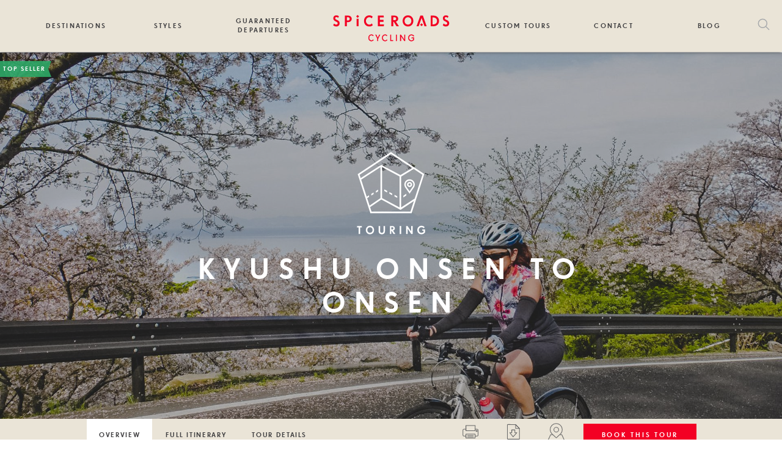

--- FILE ---
content_type: text/html;charset=utf-8
request_url: https://www.spiceroads.com/tours/kyushu?departure=2023-03-20
body_size: 16774
content:
<!DOCTYPE html>
<html>
  <head lang="en">
    <meta charset="utf-8"/>
    <title>Kyushu Onsen to Onsen</title>
    <meta name="viewport" content="width=device-width, initial-scale=1"/>
    <link rel="apple-touch-icon" sizes="180x180" href="/apple-touch-icon.png">
    <link rel="icon" type="image/png" sizes="32x32" href="/favicon-32x32.png">
    <link rel="icon" type="image/png" sizes="16x16" href="/favicon-16x16.png">
    <link rel="manifest" href="/site.webmanifest">
    <link rel="mask-icon" href="/safari-pinned-tab.svg" color="#5bbad5">
    <link type="application/rss+xml" rel="alternate" href="https://www.spiceroads.com/blog/feed.xml" title="SpiceRoads Cycling Blog"/>
    
    <link rel="canonical" href="https://www.spiceroads.com/tours/kyushu">
    
    <meta name="msapplication-TileColor" content="#da532c">
    <meta name="theme-color" content="#ffffff">
    <link rel="stylesheet" href="/a/s/application.css?t=1769157331345"/>
    
    
<meta property="og:site_name" content="SpiceRoads Cycle Tours"/>
<meta property="fb:app_id" content="121258061254879"/>
<meta property="og:type" content="product"/>
<meta property="og:title" content="Bicycle Tour: Kyushu Onsen to Onsen"/>
<meta property="og:description" content="Cycling and Japanese hot spring (onsen) culture are a match made in heaven. And there’s no better place to experience this synergy than Kyushu, an island in the southern Japanese Archipelago, celebrated for its rich heritage of traditional onsen. This 6-day traverse across northeast Kyushu leads us on backcountry roads through rice fields, along rivers, up mountain passes, and to historic temples and cultural landmarks as we connect a string of onsen towns by bike. Beginning in Fukuoka, Kyushu&#39;s urban hub, we head east and begin cycling from one of Japan’s most prominent Shinto shrines to reach Hita via farmlands, the Chikugo River, and forested hills. The following two days will involve more ascents and descents as we tackle the Fushiki Pass, once a part of the “Kaido” highway, and trace the slopes of volcanic Mount Futago to reach the coast of the Kunisaki Peninsula. Our last riding day leads us to Beppu, one of Japan’s onsen meccas, where we finish the tour. The cycling is complemented by plenty of cultural highlights, such as one of Japan’s oldest wooden temples (Fuki-ji) and smallest Samurai castles (Kitsuki). Join us as we bike &amp; soak our way across Kyushu! "/>
<meta property="og:image" content="https://d2vlfoojfnunjn.cloudfront.net/tours/kyushu/kyushu-med.jpg"/>
<meta property="og:url" content="http://www.spiceroads.com/tours/kyushu"/>

    <style>
      @import url("//hello.myfonts.net/count/329831");@font-face{font-family:'FuturaPT-Book';src:url('/a/s/webfonts/329831_0_0.eot');src:url('/a/s/webfonts/329831_0_0.eot?#iefix') format('embedded-opentype'),url('/a/s/webfonts/329831_0_0.woff2') format('woff2'),url('/a/s/webfonts/329831_0_0.woff') format('woff'),url('/a/s/webfonts/329831_0_0.ttf') format('truetype');}
      @font-face{font-family:'FFSuperGroteskWebProMedium';src:url('/a/s/webfonts/329831_1_0.eot');src:url('/a/s/webfonts/329831_1_0.eot?#iefix') format('embedded-opentype'),url('/a/s/webfonts/329831_1_0.woff2') format('woff2'),url('/a/s/webfonts/329831_1_0.woff') format('woff'),url('/a/s/webfonts/329831_1_0.ttf') format('truetype');}
    </style>
   
    <!-- Hotjar Tracking Code for spiceroads.com -->
    <script>
     (function(h,o,t,j,a,r){
       h.hj=h.hj||function(){(h.hj.q=h.hj.q||[]).push(arguments)};
       h._hjSettings={hjid:1313334,hjsv:6};
       a=o.getElementsByTagName('head')[0];
       r=o.createElement('script');r.async=1;
       r.src=t+h._hjSettings.hjid+j+h._hjSettings.hjsv;
       a.appendChild(r);
     })(window,document,'https://static.hotjar.com/c/hotjar-','.js?sv=');
    </script>
    
    <!-- mailchimp -->
    <script type="text/javascript" src="//downloads.mailchimp.com/js/signup-forms/popup/unique-methods/embed.js" data-dojo-config="usePlainJson: true, isDebug: false"></script><script type="text/javascript">window.dojoRequire(["mojo/signup-forms/Loader"], function(L) { L.start({"baseUrl":"mc.us1.list-manage.com","uuid":"30dccad5767b39ccf8a5ddbfa","lid":"98d2387db4","uniqueMethods":true}) })</script>
    <!-- end-mailchimp -->
  </head>

  <body class="tour">
    <!-- Google tag (gtag.js) -->
<script async src="https://www.googletagmanager.com/gtag/js?id=G-MGP8BFJZV9"></script>
<script>
 window.dataLayer = window.dataLayer || [];
 function gtag(){dataLayer.push(arguments);}
 gtag('js', new Date());

 gtag('config', 'G-MGP8BFJZV9');
</script>

<!-- Meta Pixel Code -->
<script>
 !function(f,b,e,v,n,t,s)
 {if(f.fbq)return;n=f.fbq=function(){n.callMethod?
                                     n.callMethod.apply(n,arguments):n.queue.push(arguments)};
     if(!f._fbq)f._fbq=n;n.push=n;n.loaded=!0;n.version='2.0';
     n.queue=[];t=b.createElement(e);t.async=!0;
     t.src=v;s=b.getElementsByTagName(e)[0];
     s.parentNode.insertBefore(t,s)}(window, document,'script',
                                     'https://connect.facebook.net/en_US/fbevents.js');
 fbq('init', '1039305281627628');
 fbq('track', 'PageView');
</script>
<noscript><img height="1" width="1" style="display:none"
               src="https://www.facebook.com/tr?id=1039305281627628&ev=PageView&noscript=1"
          /></noscript>
<!-- End Meta Pixel Code -->
<!-- Bikeroar Code -->
<script type="text/javascript">
  !function(b,i,k,e,r,o,a){if(b.bkr)return;r=b.bkr=function(){r.callMethod?r.callMethod.apply(r,arguments):r.queue.push(arguments)};if(!b._bkr)b._bkr=r;r.push=r;r.loaded=!0;r.queue=[];o=i.createElement(k);o.async=!0;o.src=e;a=i.getElementsByTagName(k)[0];a.parentNode.insertBefore(o,a)}(window,document,'script','//assets.bikeroar.com/static/scripts/aff-bkr-spiceroads-v1.min.js');
</script>
<!-- End Bikeroar Code -->

    <div class="navigation">
      <div class="wrapper">
        <div id="navigation-wide" class="nav">
          <a class="destinations" href="">Destinations</a>
          <a class="styles" href="">Styles</a>
          <a class="guaranteed" href="/guaranteed">Guaranteed Departures</a>
          <a class="logo" href="/"><img src="/a/i/logo-cycling.svg"/></a>
          <a class="custom" href="/custom">Custom Tours</a>
          <a class="contact" href="/contact">Contact</a>
          <a href="/blog">Blog</a>
          <div class="search-input">
            <a href=""><img src="/a/i/search.svg"></a>
          </div>
        </div>
        <div id="navigation-narrow" class="nav hidden">
           <a class="logo" href="/"><img src="/a/i/logo-cycling.svg"/></a>
           <a href="" class="hamburger"><img src="/a/i/hamburger.svg"/></a>
           <ul id="narrow-main" class="narrow-menu hidden">
             <li><a href="/">Home</a></li>
             <li><a id="styles-trigger" class="more" href="">Styles</a></li>
             <li><a id="destinations-trigger" class="more" href="">Destinations</a></li>
             <li><a href="/guaranteed">Guaranteed Departures</a></li>
             <!-- <li><a href="/promotions">Promotions</a></li>  -->
             <li><a href="/about">About</a></li>
             <li><a href="/contact">Contact</a></li>
             <li><a href="/blog">Blog</a></li>
             <li><a href="/manage">My Trip</a></li>
             <li><a id="search-trigger" href="" class="more">Search</a></li>
           </ul>
           <ul id="narrow-styles" class="narrow-menu hidden">
             <li><a href="" class="back">Styles</a></li>
             <li><a href="/styles/classic">Touring</a></li>
             <li><a href="/styles/road">Road</a></li>
             <li><a href="/styles/mountain">Trails</a></li>
             <li><a href="/styles/gravel">Gravel</a></li>
             <li><a href="/styles/epic">Epic</a></li>
             <li><a href="/custom">Custom</a></li>
           </ul>
           <ul id="narrow-destinations" class="narrow-menu hidden">
             <li><a href="" class="back">Destinations</a></li>
             <li><a href="/regions/southeast-europe">Southeast Europe</a></li><li><a href="/regions/africa">Africa</a></li><li><a href="/regions/latin-america">Latin America</a></li><li><a href="/regions/central-europe">Central Europe</a></li><li><a href="/regions/south-asia">South Asia</a></li><li><a href="/regions/southeast-asia">Southeast Asia</a></li><li><a href="/regions/central-asia">Central Asia</a></li><li><a href="/regions/south-europe">South Europe</a></li><li><a href="/regions/east-asia">East Asia</a></li><li><a href="/regions/middle-east">Middle East</a></li>
           </ul>
           <ul id="narrow-search" class="narrow-menu hidden">
             <li><a href="" class="back">Search</a></li>
             <li>
               <form action="/search">
                 <div class="items">
                   <div class="item">
                     <input type="text" name="q" value=""/>
                   </div>
                   <div class="item"><a class="perform-search btn red" href="">Search</a></div>
	               </div>
	             </form>
             </li>
           </ul>
        </div>
      </div>
    </div>
    <div id="search-menu" class="hidden">
      <div class="wrapper">
        <form action="/search">
          <div class="items">
            <div class="item">
              <input type="text"name="q" value="" placeholder="Destination, Style, Tour ID or Anything Else"/>
            </div>
            <div class="item"><a class="btn red perform-search" href="">Search</a></div>
	        </div>
	      </form>
      </div>
    </div>
    <div id="destinations-menu" class="destinations-sub hidden wrapper-padding">
      <div class="wrapper">
        <div class="items"><div class="col"><div class="region"><h3><a href="/regions/southeast-asia">Southeast Asia</a></h3><a href="/destinations/cambodia">Cambodia</a><a href="/destinations/indonesia">Indonesia</a><a href="/destinations/laos">Laos</a><a href="/destinations/malaysia">Malaysia</a><a href="/destinations/philippines">Philippines</a><a href="/destinations/thailand">Thailand</a><a href="/destinations/vietnam">Vietnam</a></div><div class="region"><h3><a href="/regions/central-asia">Central Asia</a></h3><a href="/destinations/kazakhstan">Kazakhstan</a><a href="/destinations/mongolia">Mongolia</a></div></div><div class="col"><div class="region"><h3><a href="/regions/south-asia">South Asia</a></h3><a href="/destinations/bhutan">Bhutan</a><a href="/destinations/india">India</a><a href="/destinations/nepal">Nepal</a><a href="/destinations/sri_lanka">Sri Lanka</a></div><div class="region"><h3><a href="/regions/east-asia">East Asia</a></h3><a href="/destinations/china">China</a><a href="/destinations/japan">Japan</a><a href="/destinations/south_korea">South Korea</a><a href="/destinations/taiwan">Taiwan</a></div></div><div class="col"><div class="region"><h3><a href="/regions/southeast-europe">Southeast Europe</a></h3><a href="/destinations/albania">Albania</a><a href="/destinations/bosnia_herzegovina">Bosnia & Herzegovina</a><a href="/destinations/bulgaria">Bulgaria</a><a href="/destinations/croatia">Croatia</a><a href="/destinations/greece">Greece</a><a href="/destinations/montenegro">Montenegro</a><a href="/destinations/macedonia">North Macedonia</a><a href="/destinations/romania">Romania</a><a href="/destinations/turkey">Türkiye</a></div></div><div class="col"><div class="region"><h3><a href="/regions/south-europe">South Europe</a></h3><a href="/destinations/italy">Italy</a><a href="/destinations/portugal">Portugal</a><a href="/destinations/spain">Spain</a></div><div class="region"><h3><a href="/regions/central-europe">Central Europe</a></h3><a href="/destinations/austria">Austria</a><a href="/destinations/czech_republic">Czechia</a><a href="/destinations/hungary">Hungary</a><a href="/destinations/poland">Poland</a><a href="/destinations/slovakia">Slovakia</a></div></div><div class="col"><div class="region"><h3><a href="/regions/middle-east">Middle East</a></h3><a href="/destinations/israel">Israel</a><a href="/destinations/jordan">Jordan</a></div><div class="region"><h3><a href="/regions/africa">Africa</a></h3><a href="/destinations/madagascar">Madagascar</a><a href="/destinations/morocco">Morocco</a><a href="/destinations/tanzania">Tanzania</a><a href="/destinations/uganda">Uganda</a></div></div><div class="col"><div class="region"><h3><a href="/regions/latin-america">Latin America</a></h3><a href="/destinations/colombia">Colombia</a><a href="/destinations/peru">Peru</a><a class="mc">Multi Country</a><a href="/destinations/multi-country/central-asia">Central Asia</a><a href="/destinations/multi-country/central-europe">Central Europe</a><a href="/destinations/multi-country/middle-east">Middle East</a><a href="/destinations/multi-country/south-europe">South Europe</a><a href="/destinations/multi-country/southeast-asia">Southeast Asia</a><a href="/destinations/multi-country/southeast-europe">Southeast Europe</a></div></div></div>
      </div>
    </div>
    <div id="styles-menu" class="tour-style-pane styles-sub hidden wrapper-padding">
      <div class="wrapper">
        <div class="items">
          <a class="touring" href="/styles/classic">
            <h3>Touring</h3>
            <div>Classic touring in<br/>mindblowing places</div>
          </a>
          <a class="road" href="/styles/road">
            <h3>Road</h3>
            <div>Push your body,<br/>feast your senses</div>
          </a>
          <a class="trails" href="/styles/mountain">
            <h3>Trails</h3>
            <div>Jungles, rivers,<br/>mountains and more</div>
          </a>
          <a class="gravel" href="/styles/gravel">
            <h3>Gravel</h3>
            <div>Pioneering voyages<br/>on and off the roads</div>
          </a>
          <a class="custom" href="/custom">
            <h3>Custom</h3>
            <div>Create your own<br/>unique tour</div>
          </a>
        </div>
      </div>
    </div>

    <div id="c-holder">
      
<div id="tour-page-holder" data-url="/api/tours/kyushu" data-departure="2023-03-20"><div data-reactroot=""><style>@media (min-width: 900px) {.leader {background-image: url(https://d2vlfoojfnunjn.cloudfront.net/tours/kyushu/kyushu-max.jpg);background-position: center;}}@media (max-width: 899px) {.leader {background-image: url(https://d2vlfoojfnunjn.cloudfront.net/tours/kyushu/kyushu-med.jpg);background-position: center;}}</style><div id="tour-holder" class="leader wrapper-padding kyushu"><div class="highlight-tags"><span class="tag top-seller">Top Seller</span></div><div class="type-icon"><img src="/a/i/type-touring.svg"/></div><h1>Kyushu Onsen to Onsen</h1></div><div class="page-controls "><div class="bar"><div class="in-page-navigation"><a href="/tours/kyushu" class="on">Overview</a><a href="/tours/kyushu/itinerary">Full Itinerary</a><a href="/tours/kyushu/details">Tour Details</a></div><div class="tour-tools"><a href="" class="print">Print</a><a href="/tours/kyushu/factsheet" class="pdf">Factsheet</a><a href="" class="map">Map</a></div><div class="page-actions"><a href="">Book this tour</a></div></div></div><div class="overview tour-content-holder"><div class="glance"><div class="price"><div class="title">Price from</div><span data-original-amount="US$ 4,250" data-display-amount="US$ 4,250" class="convertible-amount">US$ 4,250</span></div><div class="duration"><div class="title">Duration</div><div>6 Days / 5 Nights</div></div><div class="distance"><div class="title">Distance</div><div>242 km</div></div><div class="difficulty"><div class="title">Difficulty</div><div>Active<a href="">?</a><span class="help"><a href="/tour_info/ratings#tab-touring" target="-blank">Learn more about our trip difficulty ratings</a></span></div></div><div class="code"><div class="title">Tour Code</div><div>JPN-JKP</div></div><div class="departure"><div class="title">Next departure</div><div>16-Mar-2026</div></div></div><div id="tour-data"><div id="ratings"><div class="fact"><span class="label">Number of Cycling Days</span><span class="value">4</span></div><div class="rating"><div class="label">Average Distance Per Day: 61</div><div class="guage"><div style="width:41%" class="value"></div></div><div class="scale"><div class="min">0</div><div class="max">150 Km</div></div></div><div class="rating"><div class="label">Average Climbing Per Day: 686</div><div class="guage"><div style="width:30%" class="value"></div></div><div class="scale"><div class="min">0</div><div class="max">2,250 m</div></div></div><div class="rating"><div class="label">Accommodation</div><div class="guage"><div style="width:50%" class="value"></div></div><div class="scale"><div class="min">Basic</div><div class="max">5 Star</div></div></div></div><div id="facts"><div id="stats"><div class="fact"><span class="label">Total Cycling Distance</span><span class="value">242<!-- --> kilometres</span></div><div class="fact"><span class="label">Accommodation</span><span class="value">Included</span></div></div><div id="pricing"><div class="fact"><span class="label">Bike Hire</span><span class="value"><span data-original-amount="Hybrid Bike: Included, E-Bike: US$ 420" data-display-amount="Hybrid Bike: Included, E-Bike: US$ 420" class="convertible-amount">Hybrid Bike: Included, E-Bike: US$ 420</span></span></div><div class="fact"><span class="label">Single Supplement</span><span class="value"><span data-original-amount="US$ 495" data-display-amount="US$ 495" class="convertible-amount">US$ 495</span></span></div><div class="fact"><span class="label"> Client Rating (based on 20 reviews)</span><span class="value"><div title="4 out of 5 stars" class="star-rating"><span class="full-star"></span><span class="full-star"></span><span class="full-star"></span><span class="full-star"></span><span class="half-star"></span></div></span></div><div class="fact"><em>*E-bikes are in limited supply, please enquire to reserve one.</em></div></div></div></div><div class="content-share"><div class="content"><h2>About this Cycle Tour</h2><div class="overview"><p>Cycling and Japanese hot spring (onsen) culture are a match made in heaven. And there’s no better place to experience this synergy than Kyushu, an island in the southern Japanese Archipelago, celebrated for its rich heritage of traditional onsen. This 6-day traverse across northeast Kyushu leads us on backcountry roads through rice fields, along rivers, up mountain passes, and to historic temples and cultural landmarks as we connect a string of onsen towns by bike. </p><p>Beginning in Fukuoka, Kyushu's urban hub, we head east and begin cycling from one of Japan’s most prominent Shinto shrines to reach Hita via farmlands, the Chikugo River, and forested hills. The following two days will involve more ascents and descents as we tackle the Fushiki Pass, once a part of the “Kaido” highway, and trace the slopes of volcanic Mount Futago to reach the coast of the Kunisaki Peninsula. Our last riding day leads us to Beppu, one of Japan’s onsen meccas, where we finish the tour. The cycling is complemented by plenty of cultural highlights, such as one of Japan’s oldest wooden temples (Fuki-ji) and smallest Samurai castles (Kitsuki). </p><p>Join us as we bike & soak our way across Kyushu! </p></div></div><div class="action-links"><a href="/tours/kyushu/factsheet" class="btn red">Download factsheet</a><a href="" class="btn red">Send inquiry</a><div class="share-links"><a href=""><img src="/a/i/social-icons/share-icon.svg"/></a><a href="https://twitter.com/intent/tweet?url=https%3A%2F%2Fwww.spiceroads.com%2Ftours%2Fkyushu"><img src="/a/i/social-icons/twitter-icon.svg"/></a><a href="https://www.facebook.com/sharer/sharer.php?u=https%3A%2F%2Fwww.spiceroads.com%2Ftours%2Fkyushu"><img src="/a/i/social-icons/facebook-icon.svg"/></a><a href="https://www.linkedin.com/shareArticle?mini=true&amp;&amp;url=https%3A%2F%2Fwww.spiceroads.com%2Ftours%2Fkyushu"><img src="/a/i/social-icons/linkedin-icon.svg"/></a></div></div></div><div id="gallery-holder"><div><div class="gallery"><a href=""><img src="https://d2vlfoojfnunjn.cloudfront.net/tours/kyushu/gallery/1.jpg"/><span>View Photos</span></a></div></div></div><div id="booking-widget-holder"><h2>Book Your Cycling Holiday</h2><div id="modal-booking-widget"><div class="departures-holder"><div class="pagination"><div class="earlier inactive">&lt; Earlier</div><div class="date-select"><input placeholder="Select a date to see departures"/></div><div class="later inactive">Later &gt;</div></div><div class="departure-groups"><div class="departure-group"><div class="departures-head"><div class="date">Date</div><div class="availability">Availability</div><div class="price"><span data-original-amount="US$ 4,250" data-display-amount="US$ 4,250" class="convertible-amount">US$ 4,250</span></div></div><div class="departures"><div class="departure highlight"><div class="departure-flags"></div><div class="date"><span class="label">Date</span><span class="value">16 March - 21 March 2026</span></div><div class="availability"><span class="label">Availability</span><span class="value">Available</span></div><div class="price"><span class="label">Price</span><span class="value"><span data-original-amount="US$ 4,250" data-display-amount="US$ 4,250" class="convertible-amount">US$ 4,250</span></span></div><a href="/book/dn0vvc4h" class="checkout-link">Book</a></div><div class="departure "><div class="departure-flags"></div><div class="date"><span class="label">Date</span><span class="value">30 March - 04 April 2026</span></div><div class="availability"><span class="label">Availability</span><span class="value">Available</span></div><div class="price"><span class="label">Price</span><span class="value"><span data-original-amount="US$ 4,250" data-display-amount="US$ 4,250" class="convertible-amount">US$ 4,250</span></span></div><a href="/book/qv8cabno" class="checkout-link">Book</a></div><div class="departure "><div class="departure-flags"></div><div class="date"><span class="label">Date</span><span class="value">11 May - 16 May 2026</span></div><div class="availability"><span class="label">Availability</span><span class="value">Available</span></div><div class="price"><span class="label">Price</span><span class="value"><span data-original-amount="US$ 4,250" data-display-amount="US$ 4,250" class="convertible-amount">US$ 4,250</span></span></div><a href="/book/nbt2tefj" class="checkout-link">Book</a></div><div class="departure "><div class="departure-flags"></div><div class="date"><span class="label">Date</span><span class="value">31 August - 05 September 2026</span></div><div class="availability"><span class="label">Availability</span><span class="value">Available</span></div><div class="price"><span class="label">Price</span><span class="value"><span data-original-amount="US$ 4,250" data-display-amount="US$ 4,250" class="convertible-amount">US$ 4,250</span></span></div><a href="/book/7ooxbjdv" class="checkout-link">Book</a></div><div class="departure "><div class="departure-flags"></div><div class="date"><span class="label">Date</span><span class="value">05 October - 10 October 2026</span></div><div class="availability"><span class="label">Availability</span><span class="value">Available</span></div><div class="price"><span class="label">Price</span><span class="value"><span data-original-amount="US$ 4,250" data-display-amount="US$ 4,250" class="convertible-amount">US$ 4,250</span></span></div><a href="/book/2cimsd65" class="checkout-link">Book</a></div><div class="departure "><div class="departure-flags"></div><div class="date"><span class="label">Date</span><span class="value">15 March - 20 March 2027</span></div><div class="availability"><span class="label">Availability</span><span class="value">Available</span></div><div class="price"><span class="label">Price</span><span class="value"><span data-original-amount="US$ 4,250" data-display-amount="US$ 4,250" class="convertible-amount">US$ 4,250</span></span></div><a href="/book/3BhtBjAtY-Q" class="checkout-link">Book</a></div><div class="departure "><div class="departure-flags"></div><div class="date"><span class="label">Date</span><span class="value">29 March - 03 April 2027</span></div><div class="availability"><span class="label">Availability</span><span class="value">Available</span></div><div class="price"><span class="label">Price</span><span class="value"><span data-original-amount="US$ 4,250" data-display-amount="US$ 4,250" class="convertible-amount">US$ 4,250</span></span></div><a href="/book/Z2wXMAwDGk8" class="checkout-link">Book</a></div><div class="departure "><div class="departure-flags"></div><div class="date"><span class="label">Date</span><span class="value">10 May - 15 May 2027</span></div><div class="availability"><span class="label">Availability</span><span class="value">Available</span></div><div class="price"><span class="label">Price</span><span class="value"><span data-original-amount="US$ 4,250" data-display-amount="US$ 4,250" class="convertible-amount">US$ 4,250</span></span></div><a href="/book/Am6nDn9GSew" class="checkout-link">Book</a></div><div class="departure "><div class="departure-flags"></div><div class="date"><span class="label">Date</span><span class="value">30 August - 04 September 2027</span></div><div class="availability"><span class="label">Availability</span><span class="value">Available</span></div><div class="price"><span class="label">Price</span><span class="value"><span data-original-amount="US$ 4,250" data-display-amount="US$ 4,250" class="convertible-amount">US$ 4,250</span></span></div><a href="/book/JTn0zjVtbgM" class="checkout-link">Book</a></div><div class="departure "><div class="departure-flags"></div><div class="date"><span class="label">Date</span><span class="value">04 October - 09 October 2027</span></div><div class="availability"><span class="label">Availability</span><span class="value">Available</span></div><div class="price"><span class="label">Price</span><span class="value"><span data-original-amount="US$ 4,250" data-display-amount="US$ 4,250" class="convertible-amount">US$ 4,250</span></span></div><a href="/book/9ld1UvG6BsA" class="checkout-link">Book</a></div></div></div></div><div class="pagination"><div class="earlier inactive">&lt; Earlier</div><div class="later inactive">Later &gt;</div></div><div class="additional-costs"><h3>Additional Cost Details</h3><div class="cost single-supplement"><span class="label">Single Supplement<!-- -->:</span><span class="value"><span data-original-amount="US$ 495" data-display-amount="US$ 495" class="convertible-amount">US$ 495</span></span></div><div class="cost bike-hire"><span class="label">Bike Hire<!-- -->:</span><span class="value"><span data-original-amount="Included" data-display-amount="Included" class="convertible-amount">Included</span></span></div></div><div class="private-cta">Can&#x27;t find a departure that works for you? Make any tour a <a href="/custom">private tour</a> and depart on the day that&#x27;s best for you.</div></div></div></div><div id="itin-map-el"><h2>Itinerary</h2><div id="itinerary-holder"><div class="itinerary"><div class="day"><h2>Day 1</h2><div>Meet in Fukuoka, Kyushu’s urban hub,  for a welcome dinner and trip briefing.
</div></div><div class="day"><h2>Day 2</h2><div>Following a transfer to Dazaifu, we explore its revered Shinto shrine and saddle up. We leisurely ride along country roads, passing through farmlands, rivers, and forested hills. Our ride concludes in Hita, famed for its hot springs and well-preserved Edo-era merchant houses.
</div></div><div class="day"><h2>Day 3</h2><div>This morning we ascend to the Fushiki Pass along the historic &quot;Kaido Highway”. Following a thrilling downhill, a stretch along the Yamakuni River, and another smaller pass, we reach the town of Usa where we can explore its impressive Shinto shrine. </div></div><div class="day"><h2>Day 4</h2><div>Today we reach the sea by traversing the Kunisaki Peninsula from west to east! We ride along quiet highland roads leading up and down Mount Futago, visit one of Japan’s oldest wooden temples, and are greeted by the Seto Inland Sea as we arrive in the town of Kunisaki. </div></div><div class="day"><h2>Day 5</h2><div>Our final ride takes us along an undulating inland route south to Beppu, one of Japan’s most famous onsen towns. Along the way we cross small streams and visit the historic town of Kitsuki, home to an impressive samurai castle. In Beppu, indulge in a celebratory onsen soak! 
</div></div><div class="day"><h2>Day 6</h2><div>Extend your stay in Beppu or travel onwards. 
</div></div></div></div><div id="map-el-holder"><div id="tour-map-holder"><div id="tour-map"><a href=""><img src="https://d2vlfoojfnunjn.cloudfront.net/tours/kyushu/kyushu-map.jpg"/></a></div></div><div id="elevation-profiles"><div class="wrapper"><h2>Elevation Profiles</h2><div class="chart"><a href=""><img src="https://d2vlfoojfnunjn.cloudfront.net/tours/kyushu/elevations/2.jpg" alt="Day 2 - Fukuoka - Dazaifu - Hita Ride 74km. +526m / -490m."/></a></div><div class="title">Day 2 - Fukuoka - Dazaifu - Hita Ride 74km. +526m / -490m.</div><div class="pagination"><span class="prev inactive">&lt; Previous</span><span class="next"><a href="">Next &gt;</a></span></div></div></div></div></div><div id="reviews"><div id="reviews-wrapper"><h2>Reviews</h2><div class="review"><div title="4 out of 5 stars" class="star-rating"><span class="full-star"></span><span class="full-star"></span><span class="full-star"></span><span class="full-star"></span><span class="half-star"></span></div><div class="comment"><p>Guides were amazing!</p></div><div class="attribution"><span class="name">Camille Scheuer</span><span class="date">October 2025</span></div></div><div class="review"><div title="5 out of 5 stars" class="star-rating"><span class="full-star"></span><span class="full-star"></span><span class="full-star"></span><span class="full-star"></span><span class="full-star"></span></div><div class="comment"><p>The guides were outstanding in their knowledge of culture, bike route and biking skills.</p></div><div class="attribution"><span class="name">Jane Lombard</span><span class="date">March 2025</span></div></div><div class="review"><div title="5 out of 5 stars" class="star-rating"><span class="full-star"></span><span class="full-star"></span><span class="full-star"></span><span class="full-star"></span><span class="full-star"></span></div><div class="comment"><p>This is the third time we have been on a cycle tour with Spice roads and it was as excellent as the previous trips. The staff are very professional and kind, the bikes are good and the routes are well planned. Thank you again!</p></div><div class="attribution"><span class="name">John Mark Hanson</span><span class="date">October 2024</span></div></div><div class="pagination"><div class="next"><a href="" class="read-more">Read More</a></div></div></div></div><div class="wrapper-recommendations wrapper-padding"><h2>Other suggestions for you</h2><div class="recommended-tours-widget"><div class="loading">Loading Recommendations...</div></div><div id="view-more-holder"><div class="styles"><p>View more: <a href="/styles/classic">Touring</a></p></div><div class="destinations"><p>Tours in: <a href="/destinations/japan">Japan</a></p></div></div></div></div></div></div>
<div class="print-factsheet" data-reactroot=""><div class="logo"><img src="/a/i/sr-logo.jpg"/></div><div class="lead-image"><img src="https://d2vlfoojfnunjn.cloudfront.net/tours/kyushu/kyushu-max.jpg"/></div><div class="head"><div class="icon"><img src="/a/i/type-touring-r.svg"/></div><span class="title">Kyushu Onsen to Onsen</span><div class="tour-code"><span>Tour Code</span><span class="tour-code">JPN-JKP</span></div><div class="days-nights"><div><span class="number">6</span><span class="unit">Days</span></div><div><span class="number">5</span><span class="unit">Nights</span></div></div></div><div class="front-matter"><div class="key-facts"><div class="keys"><div><div class="countries-visited"><img src="/a/i/icons/visited-icon.svg"/><span class="label">Destinations</span><span class="value">Japan</span></div></div><div><div class="tour-meets"><img src="/a/i/icons/meets-icon.svg"/><span class="label">Tour Meets</span><span class="value">Fukuoka</span></div><div class="tour-ends"><span class="label">Tour Ends</span><span class="value">Beppu</span></div></div><div><div class="airport-start"><img src="/a/i/icons/fly-icon.svg"/><span class="label">Fly in to</span><span class="value">Fukuoka Airport (FUK)</span></div><div class="airport-end"><span class="label">Fly out of</span><span class="value">Oita Airport (OIT)</span></div></div><div><div class="group-size"><img src="/a/i/icons/age-icon.svg"/><span class="label">Group Size</span><span class="value">4-14 riders</span></div><div class="minimum-age"><span class="label">Minimum Age</span><span class="value">18 (on scheduled departures)</span></div></div></div></div><div class="activity-profile"><h2>Activity Profile<img src="/a/i/icons/bike-icon.svg"/></h2><div class="the-numbers"><div class="cycling-days"><span class="value">4</span><span class="label">Cycling days</span></div><div class="cycling-distance"><span class="value">242</span><span class="unit">km</span><span class="label">Total cycling distance</span></div><div class="distance-per-day"><span class="value">61</span><span class="unit">km</span><span class="label">Avg distance / day</span></div><div class="climbing-per-day"><span class="value">686</span><span class="unit">m</span><span class="label">Avg climbing / day</span></div></div></div><div class="pricing-include-excludes"><div class="pricing"><h2>Pricing<img src="/a/i/icons/money-icon.svg"/></h2><div class="price"><span class="label">Price</span><span class="value">US$ 4,250</span></div><div class="bike-hire"><span class="label">Bike Hire (Hybrid Bike)</span><span class="value">Included</span></div><div class="bike-hire"><span class="label">Bike Hire (E-Bike)</span><span class="value">US$ 420</span></div><div class="single-supplement"><span class="label">Single Supplement</span><span class="value">US$ 495</span></div><div class="ebike-note"><em>*E-bikes are in limited supply, please enquire to reserve one.</em></div></div><div class="includes-excludes"><div id="included"><h3>What&#x27;s Included</h3><ul><li><img src="/a/i/included.svg"/>SpiceRoads jersey</li><li><img src="/a/i/included.svg"/>Water bottle</li><li><img src="/a/i/included.svg"/>Support vehicle</li><li><img src="/a/i/included.svg"/>Guide(s)</li><li><img src="/a/i/included.svg"/>Meals (as indicated)</li><li><img src="/a/i/included.svg"/>Accommodation</li><li><img src="/a/i/included.svg"/>Bike and helmet</li><li><img src="/a/i/included.svg"/>Snacks and drinks</li></ul></div><div id="excluded"><h3>What&#x27;s Excluded</h3><ul><li><img src="/a/i/excluded.svg"/>International flights</li><li><img src="/a/i/excluded.svg"/>Domestic flights</li><li><img src="/a/i/excluded.svg"/>Airport pick up</li><li><img src="/a/i/excluded.svg"/>Airport drop off</li><li><img src="/a/i/excluded.svg"/>Visa fees</li><li><img src="/a/i/excluded.svg"/>Alcohol</li><li><img src="/a/i/excluded.svg"/>Tips</li></ul></div></div></div><div class="departures"><h2>Departures<img src="/a/i/icons/departure-icon.svg"/></h2><div class="dates"><div class="departure">16 March - 21 March 2026</div><div class="departure">30 March - 04 April 2026</div><div class="departure">11 May - 16 May 2026</div><div class="departure">31 August - 05 September 2026</div><div class="departure">05 October - 10 October 2026</div><div class="departure">15 March - 20 March 2027</div><div class="departure">29 March - 03 April 2027</div><div class="departure">10 May - 15 May 2027</div><div class="departure">30 August - 04 September 2027</div><div class="departure">04 October - 09 October 2027</div></div></div></div><div id="trip-profile"><h2>Trip Profile</h2><div><p>We ride 242 km over 4 cycling days. More than 75% mountainous terrain, Japan's southern island of Kyushu offers a remote and rugged experience hard to find within such a highly developed country. As a result, the route is mostly undulating with climbs, big and small, sprinkled throughout each day's ride. We cycle predominantly on quiet country roads, enjoying scenic views and immersing ourselves in the lifeways of rural Japan with stops at cultural sites along the way. In the afternoons there is time to explore the cities and visit onsen. Onsen with bathing facilities are available throughout the tour and our team will assist you in making arrangements, but please note that any associated costs are not included. Your guide’s expert knowledge of the area and terrain means that you always know what is coming up in terms of distance and difficulty. This makes a tremendous difference, as does the constant supply of water and refreshments along the way. This tour is fully supported with a vehicle following us at all times.</p><p><strong>Suitability:</strong> This tour offers a mix of challenging and leisurely riding. Climbing can be expected on most days, with both gradual and steep ascents throughout the tour. Downhills and flat sections provide a nice balance and are just as prominent. Having a basic level of physical fitness, being comfortable on a bike, and possessing good handling skills will allow you to enjoy this tour more. A support vehicle is available at all times to provide refuge for weary riders. Almost all of the riding takes place on paved roads, so this tour is not suitable for any riders seeking off-road experiences.</p><p><strong>Biking Conditions:</strong> We cycle almost entirely on paved roads. Most are in very good condition, though the occasional broken or cratered road does present itself. We cycle predominantly on small country roads but there are a few inevitable sections along the main roads. While near towns or popular attractions some busier traffic should be expected, for the vast majority of the tour there is very light traffic and we have chosen routes based on the most scenic and quiet roads available. Where possible, we ride on designated bicycle lanes. Rain showers can occur at any time – we generally ride rain or shine though, based on the guide’s discretion or your level of comfort, modifications to the planned route can be made. It’s all part of the adventure!</p></div></div><div class="map"><img src="https://d2vlfoojfnunjn.cloudfront.net/tours/kyushu/kyushu-map.jpg"/></div><div class="itinerary tour-content-holder"><div id="day1" class="day"><div><div class="description"><h2>Day 1 Meet in Fukuoka</h2><p>We meet in Fukuoka, Kyushu&#x27;s largest metropolis and also one of Japan&#x27;s most populated cities. For many centuries, Fukuoka has been an important node in East Asian maritime trade and, in fact, it is technically closer to Seoul, Korea, than to Japan&#x27;s capital Tokyo! Our hotel is very easy to find as it is near the Hakata train station, which is a quick train ride from the airport. In the evening, we meet you at our tour hotel for a trip briefing and welcome dinner. </p></div><div class="included"><div class="accommodatiion"><img src="/a/i/icons/bed-icon.svg"/>NEST Hotel Hakata Ekimae</div><div class="meals"><img src="/a/i/icons/food-icon.svg"/>Dinner</div></div></div><div><div class="stats"></div></div></div><div id="day2" class="day"><div><div class="description"><h2>Day 2 Fukuoka - Dazaifu - Hita</h2><p>After breakfast, we transfer out of buzzing Fukuoka and to the city of Dazaifu. Before getting on the bikes we’ll visit the Dazaifu Tenmangū, a popular Shinto shrine honoring the deity of knowledge and featuring centuries-old torii gates and beautiful plum trees. Then our first day of cycling begins, warming up our legs by riding leisurely along flat country roads leading to the Chikugo River, a lifeblood of the region. We follow the course of this river east for 20 km before again veering inland where we’ll have a bit of climbing through a valley of forested hills and rice fields. After a refreshing descent we complete the ride by approaching Hita, a city renowned for its hot springs and Edo-era merchant houses. In the afternoon, you can go for a stroll on the historic Mameda Machi Street before we gather for dinner. 
</p></div><div class="included"><div class="accommodatiion"><img src="/a/i/icons/bed-icon.svg"/>Hinano Sato Sanyokan</div><div class="meals"><img src="/a/i/icons/food-icon.svg"/>Breakfast, Lunch, Dinner</div></div></div><div><div class="elevation-profiles"><img src="https://d2vlfoojfnunjn.cloudfront.net/tours/kyushu/elevations/2.jpg"/></div><div class="stats"><div class="distance"><img src="/a/i/icons/distance-icon.svg"/>Ride 74km</div><div class="elevation-gain"><img src="/a/i/icons/up-icon.svg"/>+526m</div><div class="elevation-loss"><img src="/a/i/icons/down-icon.svg"/>-490m</div></div></div></div><div id="day3" class="day"><div><div class="description"><h2>Day 3 Hita - Usa</h2><p>This morning, after a 10 km flat warm-up out of Hita, we’ll tackle the climb up to the Fushiki Pass. The narrow, meandering road, flanked by dense forest, was once part of the “Kaido Highway,” vital for trade in Japan&#x27;s Edo period. Upon reaching the highest point, we&#x27;ll cruise downhill to the Yamakuni River, following its course for 25 km. Then, we&#x27;ll dip south along the smaller Yakata River, leading us to today’s second climb up the Sakura Pass. The short ascent is followed by a fun downhill, then a flat stretch to reach the town of Usa. Before reaching our hotel we’ll ride by Kure Bridge, once used by the Emperor&#x27;s envoys to enter Usa and certainly looks the part! In the afternoon you can explore the famous Shinto shrine of Usa-jingū which dates back some 1,200 years and is the chief shrine among some 40,000 in Japan dedicated to the warrior-god Hachiman. </p></div><div class="included"><div class="accommodatiion"><img src="/a/i/icons/bed-icon.svg"/>Hotel AZ Oita Ajimu</div><div class="meals"><img src="/a/i/icons/food-icon.svg"/>Breakfast, Lunch, Dinner</div></div></div><div><div class="elevation-profiles"><img src="https://d2vlfoojfnunjn.cloudfront.net/tours/kyushu/elevations/3.jpg"/></div><div class="stats"><div class="distance"><img src="/a/i/icons/distance-icon.svg"/>Ride 71km</div><div class="elevation-gain"><img src="/a/i/icons/up-icon.svg"/>+933m</div><div class="elevation-loss"><img src="/a/i/icons/down-icon.svg"/>-1006m</div></div></div></div><div id="day4" class="day"><div><div class="description"><h2>Day 4 Usa - Kunisaki</h2><p>Today we reach the sea by traversing the Kunisaki Peninsula from west to east! In the center of the peninsula sits Mount Futago, a prominent stratovolcano shaping the region’s hilly terrain. After an initial, mostly flat, 15 km through the rural areas surrounding Usa, we’ll begin our climb into the highlands. We ride on quiet mountain roads with pleasant views over the surrounding valleys as we ascend to the top of two mountain passes over the course of around 15 km. Along the way we’ll also be riding past some beautiful, rustic temples, chief among them being Fuki-ji, famous for its ancient wooden pagoda, one of the oldest in Japan. As we descend down from the second pass, we’ll be greeted with views over the Seto Inland Sea. Once we reach sea level we complete the journey to the coastal town of Kunisaki where we spend the night. </p></div><div class="included"><div class="accommodatiion"><img src="/a/i/icons/bed-icon.svg"/>Villa Kunisaki</div><div class="meals"><img src="/a/i/icons/food-icon.svg"/>Breakfast, Lunch, Dinner</div></div></div><div><div class="elevation-profiles"><img src="https://d2vlfoojfnunjn.cloudfront.net/tours/kyushu/elevations/4.jpg"/></div><div class="stats"><div class="distance"><img src="/a/i/icons/distance-icon.svg"/>Ride 47km</div><div class="elevation-gain"><img src="/a/i/icons/up-icon.svg"/>+786m</div><div class="elevation-loss"><img src="/a/i/icons/down-icon.svg"/>-788m</div></div></div></div><div id="day5" class="day"><div><div class="description"><h2>Day 5 Kunisaki - Beppu</h2><p>Our final ride takes us along an undulating inland route south to Beppu, one of Japan’s most famous onsen towns. We’ll be crossing several streams that trickle down from Mount Futago and, at the 22 km point, stop in the historic town Kitsuki. It is renowned for well-preserved feudal-period architecture, including traditional wooden houses, samurai residences, and stone-paved streets. The highlight is Kitsuki Castle, said to be the smallest castle in Japan. We then conclude the final stretch to Beppu, opting to ride along the main road for the final 10 km, allowing us to reach Beppu with plenty of time to indulge in a celebratory soak in an onsen! Beppu produces more hot spring water than any other resort in the country. It also has a range of baths to enjoy – ordinary hot water baths, mud baths, sand baths, and steam baths. In addition, the Hells of Beppu are several spectacular hot springs to view, but not to bathe in. The choice of onsen is yours and, in the evening, we’ll meet for a farewell dinner. </p></div><div class="included"><div class="accommodatiion"><img src="/a/i/icons/bed-icon.svg"/>Nishitetsu Resort Inn Beppu</div><div class="meals"><img src="/a/i/icons/food-icon.svg"/>Breakfast, Lunch, Dinner</div></div></div><div><div class="elevation-profiles"><img src="https://d2vlfoojfnunjn.cloudfront.net/tours/kyushu/elevations/5.jpg"/></div><div class="stats"><div class="distance"><img src="/a/i/icons/distance-icon.svg"/>Ride 50km</div><div class="elevation-gain"><img src="/a/i/icons/up-icon.svg"/>+497m</div><div class="elevation-loss"><img src="/a/i/icons/down-icon.svg"/>-496m</div></div></div></div><div id="day6" class="day"><div><div class="description"><h2>Day 6 Beppu Departure </h2><p>You are welcome to stay at the hotel until it is time to check-out. Feel free to extend your stay in Beppu or head to the airport or the train station for your onward travel.
</p></div><div class="included"><div class="meals"><img src="/a/i/icons/food-icon.svg"/>Breakfast</div></div></div><div><div class="stats"></div></div></div><div class="disclaimer"><p>Disclaimer: The adventure cycling tours we operate often go beyond the beaten track, 
    and the countries where we ride are not always predictable. 
    Due to these reasons, it is occasionally necessary to reroute or update itineraries. 
    Our guarantee is that we will not change a trip unless for safety or to improve it. 
    Our listed hotels are always accurate at the time of writing, 
    but should we have to change any hotel, it will always be for a similar or better one.</p></div></div><div id="nuts-and-bolts"><h2>Nuts &amp; Bolts</h2><div><h3>Bikes</h3><p>The bikes are well-known hybrid bikes. You can bring your own pedals, (rail type) seat, and handlebar extensions which we can fit for you. If you bring your own bike, please make sure it is in good mechanical order.<h3>Bike Repairs</h3></p><p>Basic spares and tools are carried by the guide and on the support vehicle, though we cannot guarantee having spares for every conceivable problem. Carrying a basic tool kit, a spare tube and a pump while riding is recommended.</p><h3>Safety</h3><p>Wearing a helmet is required on all our biking adventures and is non negotiable. If you do not wear a helmet you will not be allowed to cycle. Your tour leader is trained in first aid and emergency rescue, but to a large degree you must be responsible for your own safety while riding. It is therefore compulsory that you take out travel insurance that will cover you for a mountain biking tour.</p><h3>Guides</h3><p>You will be led by a local English-speaking guide and if the group is 9 people or more we will add another guide to the tour. All our guides are well informed in the history, culture and religions of the area where you are biking and are skilled at passing that knowledge on to you. Your guide is also medically trained and an experienced cyclist, able to handle most minor repairs en route.</p></div></div><div id="nitty-gritty"><h2>The Nitty Gritty</h2><div class="destination"><div><p><h3>Passports and Visas</h3>All nationalities require a valid passport that must be valid for six months beyond the intended length of stay. Up to 62 countries have reciprocal visa exemption arrangements allowing nationals from those countries to enter Japan without a visa. Depending on the country, you are allowed to stay in Japan for a certain period of time, which can range from 90 days to six months. For more information, please visit <a href='https://www.mofa.go.jp/j_info/visit/visa/index.html'>here</a>.</p><h3>Health</h3><p>There are no inoculations required for entering Japan though there are general recommendations which you can review <a href='https://wwwnc.cdc.gov/travel/destinations/traveler/none/japan'>here</a>. Please speak to your doctor/physician for the most recent information. </p><h3>Weather</h3><p>Japan has a diverse climate. There are four seasons: from April to June is spring. The rainy season is from middle of June to the middle of July. July through end of September can be hot and humid temperatures in the big cities can go as high as 35 degrees Celsius. </p><h3>Food</h3><p>Meals are included as per the itinerary where B = breakfast, L = lunch, Most meals will be Japanese seafood; a typical breakfast would include rice, a piece of grilled fish, miso soup. We always carry some granola and Muesli with us for those in need. Dinners will include lots of different seafood - some cooked, some raw. Any special dietary requirements can also be catered for as well. Please let us know at the time of booking.</p><h3>Drink</h3><p>Keeping you completely hydrated is a job we take very seriously. Cold water, some energy-restoring local fruit and soft drinks are included in the tour price while riding. Soft drinks and other beverages during meals are not included.  Beer is freely available everywhere in Japan, but is NOT included in the price.</p><h3>Solo Travelers</h3><p>SpiceRoads does not require you to pay a surcharge for travelling alone. We will arrange for you to share accommodation with another traveller of the same gender and if we can not match you up we will provide a single room at no extra charge. If you prefer not to share a single supplement is payable to guarantee your own room. The cost of the single supplement is listed above. </p><h3>Extra Expenses</h3><p>We recommend that you tuck away a few extra dollars, perhaps US$30 a day for incidentals. Tipping is not customary in Japan, although our guides have received and accepted tips on a voluntary basis.</p><h3>Money</h3><p>The currency in Japan is the yen (¥) and is pronounced as ‘en’, with no ‘y’ sound. Though ATMs are everywhere in Japan, it is not always easy to use them as most only work with Japan-issued bank cards and credit cards. The exception is Japan’s post office ATMs which accept cards that belong to the following international networks: Visa, Plus, MasterCard, Maestro, Cirrus American Express and Diners Club cards. In addition to postal ATMs, you will find a few international ATMs in big cities and at the major airports. International cards also work in Citibank Japan ATMs.</p></div></div></div><div id="general-booking"><h2>General booking info</h2><div><p>If this is the tour for you here's what you need to do to confirm your place:<h3>FLEXIBLE BOOKING CONDITIONS</h3> Booking a SpiceRoads cycling adventure is easy and we try to do everything possible to make sure you have full flexibility and peace of mind. We do not require a deposit to hold your place on a tour and once full payment has been made your money is protected in our client account and you have the flexibility to cancel or change your booking if needed. </p><h3>CONFIRMING YOUR BOOKING</h3><p>Just complete our online booking form or send your booking details offline (email or post), and we will confirm your participation. No deposit is needed to confirm your place on a SpiceRoads tour.</p><p>You are advised to read our <a href='https://www.spiceroads.com/tour_info/booking_conditions'>Booking Conditions</a> in full before you make your payment and should you require further clarifications of any of the conditions below, please <a href='https://www.spiceroads.com/contact'>email us</a> or call our office.<h3>TRIP STATUS</h3></p><p>There is a minimum number of participants (usually 2) required to enable the trip to go ahead. Once the minimum number is reached, the trip status will change from 'Available' to 'Guaranteed to Depart'. Once a trip is guaranteed to depart you are free to book your flights and make other travel arrangements. If the trip status is ‘Limited’ will mean we have only a small number of spaces available for booking. If you are unsure about the trip status, please <a href='https://www.spiceroads.com/contact'>email us</a> or call our office.<h3>BOOKING ONLINE</h3></p><p>From the tour page, click the 'Book Now' link. All departures for this tour will appear, just select the date you'd like to travel. For the next steps, you'll need to know the names of the people travelling. If you wish you can also provide extra details such as passport numbers, height (for bike hire), or you can add that later by logging into <a href='https://www.spiceroads.com/manage'>Manage My Trip</a> (we'll set up an account for you automatically if you don't already have one). Our system will contact you from time to time to fill in the missing information, as it will be required before departure. However, if the trip that you are booking offers a child discount, you will have to fill out the date of birth of each rider (so we can calculate the appropriate discount). </p><p>If you are having any problems <a href='https://www.spiceroads.com/contact'>please send us an email</a>, or give us a call (+66 026 3295) and one of our travel specialists will assist you with your booking. </p><h3>BOOKING OFFLINE</h3><p>Just call us or send an email indicating which trip you want to join and we will happily send you a list of questions and process your booking for you. </p><h3>DEPOSITS AND PAYMENTS</h3><p>We do not require a deposit or full payment to book a place for you on a tour. </p><p>The balance of the tour’s cost (final invoice) will need to be paid 60 days before the departure date with fees for any bicycle rental(s), single supplement(s) and extra hotel nights. </p><p>In the case where a booking is made when there are less than 60 days until the tour departure date, the tour’s cost should be paid in full within 72 hours of receiving an invoice from SpiceRoads. Payment can be made by credit card using our online payment gateway or by bank transfer. When making payment online you will need to confirm that you have read these booking conditions during the "checkout" process, which equates to agreeing to the terms of services and stipulations as indicated in this document.</p><p>In all cases, tour fees need to be paid “in full” before participation in a tour. No person(s) will be allowed to join a tour without fully settling their invoice and receiving a confirmation number from SpiceRoads.</p><p>The exception can be made for last-minute miscellaneous fees that can be paid locally (visas, additional local hotel bookings, etc.) can be settled on the day of arrival.</p><h3>FULL FLEXIBILITY FOR TOUR CANCELATIONS</h3><p>If the tour is cancelled or postponed by SpiceRoads because we didn't make the trip numbers and the tour can’t run, we will make a full cash refund (by bank transfer or on your credit card).</p><p>If the tour is cancelled for any other reason, including due to Covid related travel restrictions, we will give you a full credit (with no deductions for admin or any other small-print item) to use on any SpiceRoads tour with no time limit. (Exceptions being flights, special permits and other non-refundable items and these will be advised when booking the trip).</p><p>Before paying for your tour, you can cancel your booking with no charge and up until 40 days before departure, you can change your booking to another travel date or move your booking onto another SpiceRoads tour with no charges.</p><p>If you need to cancel after you have made full payment, please see our <a href='https://www.spiceroads.com/tour_info/booking_conditions'>cancellation policy</a>.<h3>Loyalty Riders Club</h3> For those who have been on several long tours with us, we reward customer loyalty by offering repeat customers a special discount off the tour price (excludes single supplement and bike rental). If this is your fourth scheduled tour or more you will receive a 5% discount. If this is your eighth scheduled tour or more we will extend a 10% discount. The discount will be reflected in your online booking, but please contact us if any questions. Loyalty discounts cannot be used in conjunction with any other offer. Note: Only tours of 7 days or more will be applicable for a loyalty discount.<h3>International Flights</h3> International flights, to and from the start and finish points are not included in the tour price. Once your tour is Guaranteed to Depart you can book your flight. Please contact us for advice before arranging flights for the best arrival and departure times. We would only cancel a trip for an extreme circumstance, but in that case, where we cancel your trip, we cannot be liable for losses incurred relating to any flight booking you have made. Please claim any losses from your <a href='https://www.spiceroads.com/tour_info/insurance'>travel insurance</a>  that you acquired when you booked your holiday.<h3>Newsletter</h3> Our adventure travel <a href='https://www.spiceroads.com/newsletter'>e-newsletter</a> is full of travel news, trip information, interesting stories and contests. To avoid missing out on special offers and updates from SpiceRoads, be sure to subscribe.</p></div></div><div id="small-print"></div><div class="end-matter"><div class="contact"><h2>Contact Us</h2><div class="address">145 Soi Pridi Banomyong 14 (Mee Suwan 3)<br/>Sukhumvit 71 Road, Phra Khanong Nuea, Watthana<br/>Bangkok, Thailand 10110</div><div class="telecoms">Tel: +66 (0) 2 026 3295<br/>Email: <a href="mailto:info@spiceroads.com">info@spiceroads.com</a><br/>Website: <a href="https://www.spiceroads.com">www.spiceroads.com</a></div></div><div class="social"><h2>Follow Us</h2><a href="https://twitter.com/spiceroads" class="twitter"><img src="/a/i/social-icons/twitter-icon.svg"/>twitter.com/spiceroads</a><a href="https://youtube.com/user/spiceroads" class="youtube"><img src="/a/i/social-icons/youtube-icon.svg"/>youtube.com/user/spiceroads</a><a href="https://instagram.com/spiceroads" class="instagram"><img src="/a/i/social-icons/ig-icon.svg"/>instagram.com/spiceroads</a><a href="https://facebook.com/spiceroads" class="facebook"><img src="/a/i/social-icons/facebook-icon.svg"/>facebook.com/SpiceRoad</a></div></div></div>

    </div>

    <div id="currencies-holder"></div>

    <div id="footer" class="wrapper-padding">
      <div>
        <div class="footer-links">
          <div class="item">
            <h3>About us</h3>
            <a href="/about">Our Story</a>
            <a href="/tour_info/about">About our Tours</a>
          </div>
          <div class="item">
            <h3>Travel with Us</h3>
            <a href="/tour_info/bikes">Our Bikes</a>
            <a href="/custom">Custom tours</a>
            <a href="/tour_info/booking">How to Book</a>
            <a href="/manage">Manage My Trip</a>
          </div>
          <div class="item">
            <h3>More SpiceRoads</h3>
            <a href="/media">In the Media</a>
            <a href="http://blog.spiceroads.com">Blog</a>
            <a href="http://shop.spiceroads.com">Apparel Shop</a>
            <a href="/privacy">Privacy Policy</a>
          </div>
          <div class="item">
            <h3>Contact Us</h3>
            <a href="/contact">General Inquiries</a>
            <a href="/about/careers">Careers</a>
            <!-- <a href="/agents">Agent Portal</a>  -->
          </div>
        </div>
        <div class="sign-up">
          <h3>Subscribe to Our Newsletter</h3>
          <a class="btn newsletter" target="_newsletter" href="http://eepurl.com/du2xB9">Sign up Now</a>
        </div>
        <div id="currency-preference"></div>
        <div class="social-links">
          <a href="https://www.instagram.com/spiceroads/"><img src="/a/i/social_ig.svg"/></a>
          <a href="https://www.facebook.com/SpiceRoads"><img src="/a/i/social_fb.svg"/></a>
          <a href="https://twitter.com/spiceroads"><img src="/a/i/social_tw.svg"/></a>
          <a href="https://www.youtube.com/user/spiceroads"><img src="/a/i/social_yt.svg"/></a>
        </div>
      </div>
    </div>
    <div id="bottom-footer">
       <p>T.T.T. Tour Operator No. 14/02179 ATTA: 02354 <a href="/privacy">Privacy Policy</a></p>
    </div>
    
    <script type="application/ld+json">
    {"sku":"JPN-JKP","@context":"http://schema.org","brand":{"@type":"Organization","name":"SpiceRoads","url":"https://www.spiceroads.com"},"review":[{"@type":"Review","author":"Camille Scheuer","datePublished":"2025-10-01","description":"Guides were amazing!","reviewRating":{"@type":"Rating","ratingValue":4.5}},{"@type":"Review","author":"Jane Lombard","datePublished":"2025-3-01","description":"The guides were outstanding in their knowledge of culture, bike route and biking skills.","reviewRating":{"@type":"Rating","ratingValue":5.0}},{"@type":"Review","author":"John Mark Hanson","datePublished":"2024-10-01","description":"This is the third time we have been on a cycle tour with Spice roads and it was as excellent as the previous trips. The staff are very professional and kind, the bikes are good and the routes are well planned. Thank you again!","reviewRating":{"@type":"Rating","ratingValue":5.0}}],"image":{"@type":"ImageObject","contentUrl":"https://d2vlfoojfnunjn.cloudfront.net/tours/kyushu/kyushu-card.jpg","width":320,"height":230},"aggregateRating":{"@type":"AggregateRating","ratingValue":4.5,"reviewCount":20},"name":"Kyushu Onsen to Onsen","category":"Tour / Bicycle tour","@type":"Product","description":null}
    </script>
    
    <div id="popup-mailing-list"></div>
    <script src="/a/j/cljs_base.js?t=1769157331345"></script>
    <script src="/a/j/main.js?t=1769157331345"></script>
    <script>var __aft = "l6vR0otU0e2gtwn3HCsSHg0ugNHKQRfX04bM4weWF0xdL1UIMrUFfyHOrhqgaOW1kPJpsrKcKc6YoCCt";</script>
    <noscript id="deferred-styles">
      <link rel="stylesheet" href="/a/s/pikaday.css"/>
    </noscript>
    <script>
     var loadDeferredStyles = function() {
       var addStylesNode = document.getElementById("deferred-styles");
       var replacement = document.createElement("div");
       replacement.innerHTML = addStylesNode.textContent;
       document.body.appendChild(replacement)
       addStylesNode.parentElement.removeChild(addStylesNode);
     };
     var raf = requestAnimationFrame || mozRequestAnimationFrame ||
               webkitRequestAnimationFrame || msRequestAnimationFrame;
     if (raf) raf(function() { window.setTimeout(loadDeferredStyles, 0); });
     else window.addEventListener('load', loadDeferredStyles);
    </script>
    <link rel="stylesheet" href="/a/s/flatpickr.min.css">
    <script defer src="https://maps.googleapis.com/maps/api/js?key=AIzaSyAckvH6ReObXnUnnteraYhd46XLt0NTn_A&callback=sr.front.core.initMaps"></script>
    
  </body>
</html>


--- FILE ---
content_type: text/css
request_url: https://www.spiceroads.com/a/s/application.css?t=1769157331345
body_size: 24984
content:
.rc-slider{position:relative;height:4px;width:100%;border-radius:6px;background-color:#f0f0f0;box-sizing:border-box;-webkit-tap-highlight-color:rgba(0, 0, 0, 0);} .rc-slider *{box-sizing:border-box;-webkit-tap-highlight-color:rgba(0, 0, 0, 0);} .rc-slider-track{position:absolute;left:0;height:4px;border-radius:6px;background-color:#b4b4b4;} .rc-slider-handle{position:absolute;margin-left:-9px;margin-top:-8px;width:18px;height:18px;cursor:pointer;border-radius:50%;border:solid 1px #696969;background-color:#fff;} .rc-slider-handle:hover{border-color:#696969;} .rc-slider-handle-active:active{border-color:#696969;box-shadow:0 0 5px #696969;} .rc-slider-mark{position:absolute;top:10px;left:0;width:100%;font-size:12px;} .rc-slider-mark-text{position:absolute;display:inline-block;vertical-align:middle;text-align:center;cursor:pointer;color:#999;} .rc-slider-mark-text-active{color:#666;} .rc-slider-step{position:absolute;width:100%;height:4px;background:transparent;} .rc-slider-dot{position:absolute;bottom:-2px;margin-left:-4px;width:8px;height:8px;border:2px solid #e9e9e9;background-color:#fff;cursor:pointer;border-radius:50%;vertical-align:middle;} .rc-slider-dot:first-child{margin-left:-4px;} .rc-slider-dot:last-child{margin-left:-4px;} .rc-slider-dot-active{border-color:#a2a2a2;} .rc-slider-disabled{background-color:#e9e9e9;} .rc-slider-disabled .rc-slider-track{background-color:#ccc;} .rc-slider-disabled .rc-slider-handle,
.rc-slider-disabled .rc-slider-dot{border-color:#ccc;background-color:#fff;cursor:not-allowed;} .rc-slider-disabled .rc-slider-mark-text,
.rc-slider-disabled .rc-slider-dot{cursor:not-allowed!important;} .rc-slider-vertical{width:4px;height:100%;} .rc-slider-vertical .rc-slider-track{bottom:0;width:4px;} .rc-slider-vertical .rc-slider-handle{position:absolute;margin-left:-5px;margin-bottom:-7px;} .rc-slider-vertical .rc-slider-mark{top:0;left:10px;height:100%;} .rc-slider-vertical .rc-slider-step{height:100%;width:4px;} .rc-slider-vertical .rc-slider-dot{left:2px;margin-bottom:-4px;} .rc-slider-vertical .rc-slider-dot:first-child{margin-bottom:-4px;} .rc-slider-vertical .rc-slider-dot:last-child{margin-bottom:-4px;} .rc-slider-tooltip-zoom-down-enter,
.rc-slider-tooltip-zoom-down-appear{animation-duration:.3s;animation-fill-mode:both;display:block !important;animation-play-state:paused;} .rc-slider-tooltip-zoom-down-leave{animation-duration:.3s;animation-fill-mode:both;display:block !important;animation-play-state:paused;} .rc-slider-tooltip-zoom-down-enter.rc-slider-tooltip-zoom-down-enter-active,
.rc-slider-tooltip-zoom-down-appear.rc-slider-tooltip-zoom-down-appear-active{animation-name:rcSliderTooltipZoomDownIn;animation-play-state:running;} .rc-slider-tooltip-zoom-down-leave.rc-slider-tooltip-zoom-down-leave-active{animation-name:rcSliderTooltipZoomDownOut;animation-play-state:running;} .rc-slider-tooltip-zoom-down-enter,
.rc-slider-tooltip-zoom-down-appear{transform:scale(0,0);animation-timing-function:cubic-bezier(0.23,1,0.32,1);} .rc-slider-tooltip-zoom-down-leave{animation-timing-function:cubic-bezier(0.755,0.05,0.855,0.06);}@keyframes rcSliderTooltipZoomDownIn{ 0%{opacity:0;transform-origin:50% 100%;transform:scale(0,0);} 100%{transform-origin:50% 100%;transform:scale(1,1);}}@keyframes rcSliderTooltipZoomDownOut{ 0%{transform-origin:50% 100%;transform:scale(1,1);} 100%{opacity:0;transform-origin:50% 100%;transform:scale(0,0);}} .rc-tooltip{position:absolute;left:-9999px;top:-9999px;visibility:visible;box-sizing:border-box;-webkit-tap-highlight-color:rgba(0, 0, 0, 0);} .rc-tooltip *{box-sizing:border-box;-webkit-tap-highlight-color:rgba(0, 0, 0, 0);} .rc-tooltip-hidden{display:none;} .rc-tooltip-placement-top{padding:4px 0 8px 0;} .rc-tooltip-inner{padding:6px 2px;min-width:24px;height:24px;font-size:12px;line-height:1;color:#fff;text-align:center;text-decoration:none;background-color:#6c6c6c;border-radius:6px;box-shadow:0 0 4px #d9d9d9;} .rc-tooltip-arrow{position:absolute;width:0;height:0;border-color:transparent;border-style:solid;} .rc-tooltip-placement-top .rc-tooltip-arrow{bottom:4px;left:50%;margin-left:-4px;border-width:4px 4px 0;border-top-color:#6c6c6c;} .l1-head{font-family:FFSuperGroteskWebProMedium;font-size:60px;font-weight:300;line-height:84px;letter-spacing:.3em;text-transform:uppercase;} .l2-head{font-family:FFSuperGroteskWebProMedium;font-size:47px;font-weight:300;line-height:55px;letter-spacing:.3em;text-transform:uppercase;} .l3-head{font-family:FFSuperGroteskWebProMedium;font-size:36px;font-weight:300;line-height:44px;letter-spacing:.3em;text-transform:uppercase;} .l1-subhead{font-family:FFSuperGroteskWebProMedium;font-size:30px;font-weight:300;line-height:42px;letter-spacing:.3em;text-transform:uppercase;} .l2-subhead{font-family:FFSuperGroteskWebProMedium;font-size:23px;font-weight:300;line-height:1.4;letter-spacing:.2em;text-transform:uppercase;} .l3-subhead{font-family:FFSuperGroteskWebProMedium;font-size:19px;font-weight:300;line-height:1.2;letter-spacing:.2em;text-transform:uppercase;} .l4-subhead{font-family:FFSuperGroteskWebProMedium;font-size:16px;font-weight:300;line-height:1.2;letter-spacing:.18em;text-transform:uppercase;} .l5-subhead{font-family:FFSuperGroteskWebProMedium;font-size:14px;font-weight:300;line-height:1.2;letter-spacing:.1em;text-transform:uppercase;} .cta{font-family:FFSuperGroteskWebProMedium;font-size:12px;font-weight:300;line-height:1.2;letter-spacing:.3em;text-transform:uppercase;} .l1-body{font-family:FuturaPT-Book;font-size:22px;font-weight:normal;line-height:33px;letter-spacing:.005em;} .l2-body{font-family:FuturaPT-Book;font-size:16px;font-weight:normal;line-height:22px;letter-spacing:.02em;} .l3-body{font-family:FuturaPT-Book;font-size:14px;font-weight:normal;line-height:16.8px;letter-spacing:.01em;} .l1-detail-sg{font-family:FFSuperGroteskWebProMedium;font-size:10px;font-weight:normal;line-height:28.4px;letter-spacing:.2em;text-transform:uppercase;} .l2-detail-sg{font-family:FFSuperGroteskWebProMedium;font-size:9px;font-weight:normal;line-height:28.4px;letter-spacing:.2em;text-transform:uppercase;} .l1-detail-ft{font-family:FuturaPT-Book;font-size:12px;font-weight:normal;line-height:22.8px;letter-spacing:.02em;} .l2-detail-ft{font-family:FuturaPT-Book;font-size:10px;font-weight:normal;line-height:22.8px;letter-spacing:.02em;} .l3-detail-ft{font-family:FuturaPT-Book;font-size:14px;font-weight:normal;line-height:22.8px;letter-spacing:.02em;} .bold-red{font-weight:bold;color:#F30024;} .wrapper-padding{padding-right:10%;padding-left:10%;box-sizing:border-box;} .top-bottom-padding{padding-top:40px;padding-bottom:40px;} .basic-table,
.about .bike-hire{width:100%;border-collapse:collapse;} .basic-table td,
.about .bike-hire td{border:1px solid #ccc;padding:6px;font-size:14px;color:#444;} .basic-table th,
.about .bike-hire th{text-align:center;padding:6px;font-size:14px;color:#444;} .tour-style-pane .items{justify-content:space-around;} .tour-style-pane .items a{flex:0 0 12%;text-align:center;padding:150px 2% 50px 2%;background-repeat:no-repeat;background-position:center 30px;background-size:125px;} .tour-style-pane .items a.day_tours{background-image:url('/a/i/nav-day_tours.svg');} .tour-style-pane .items a.touring{background-image:url('/a/i/nav-touring.svg');} .tour-style-pane .items a.road{background-image:url('/a/i/nav-road.svg');} .tour-style-pane .items a.trails{background-image:url('/a/i/nav-trails.svg');} .tour-style-pane .items a.epic{background-image:url('/a/i/nav-epic.svg');} .tour-style-pane .items a.gravel{background-image:url('/a/i/nav-gravel.svg');background-size:170px;} .tour-style-pane .items a.weekenders{background-image:url('/a/i/nav-weekenders.svg');} .tour-style-pane .items a.custom{background-image:url('/a/i/nav-custom.svg');} .tour-style-pane .items a:hover{background-color:#EAE4D7;color:#333;} .tour-style-pane .items a h1{font-family:FFSuperGroteskWebProMedium;font-size:16px;font-weight:300;line-height:1.2;letter-spacing:.18em;text-transform:uppercase;} .tour-style-pane .items a div{font-family:FuturaPT-Book;font-size:13px;margin:0;padding:0;line-height:1.2;} body{font-family:FuturaPT-Book,sans-serif;font-weight:normal;font-style:normal;padding:0;margin:0;} body.freeze{overflow:hidden;} p{font-family:FuturaPT-Book;font-size:16px;font-weight:normal;line-height:22px;letter-spacing:.02em;} a img{border:none;} a.btn{font-family:FFSuperGroteskWebProMedium;font-size:12px;font-weight:300;line-height:1.2;letter-spacing:.3em;text-transform:uppercase;color:#fff;background-color:none;text-decoration:none;padding:16px 35px;border:2px solid #fff;cursor:pointer;-webkit-font-smoothing:antialiased;-moz-osx-font-smoothing:grayscale;font-smoothing:antialiased;} a.btn:hover{background-color:#fff;color:#F30024;} a.btn.red{background-color:none;border:2px solid #F30024;color:#F30024;} a.btn.red:hover{color:#fff;background-color:#F30024;border:2px solid #F30024;} a.opt{text-decoration:none;display:block;padding-left:30px;text-align:left;background-image:url('/a/i/checkbox-off.svg');background-repeat:no-repeat;background-position:left 5px;} a.opt.on{background-image:url('/a/i/checkbox-on.svg');} .hidden{display:none;} body.error #c-holder{padding:80px 0;} body.error .content{text-align:center;} body.error h1,
body.error h2,
body.error p{color:#777;} #c-holder{margin-top:86px;} .leader{padding-right:10%;padding-left:10%;box-sizing:border-box;padding:0;display:flex;flex-direction:column;justify-content:center;align-content:center;height:50vw;max-height:600px;background-size:cover;background-repeat:no-repeat;color:#fff;text-align:center;background-color:#bdbbbc;background-blend-mode:multiply;} .leader .type-icon{margin:0 auto;width:200px;} .leader .type-icon img{width:100%;} .leader h1{font-family:FFSuperGroteskWebProMedium;font-size:47px;font-weight:300;line-height:55px;letter-spacing:.3em;text-transform:uppercase;width:70%;max-width:750px;margin:20px auto 30px auto;} .leader a{background-color:none;border:2px solid #fff;width:260px;text-align:center;display:inline-block;padding:20px;color:#fff;text-decoration:none;font-family:FFSuperGroteskWebProMedium;font-size:14px;font-weight:300;line-height:1.2;letter-spacing:.1em;text-transform:uppercase;font-size:12px;margin:0 10px;} .leader a:hover{background-color:#fff;color:#F30024;} .nolead .leader{background-color:#fff;height:auto;min-height:280px;color:#F30024;} .nolead .leader h1{padding:85px 0;margin:auto;background-image:url(/a/i/dividers/divider_2.svg);background-position:center bottom;background-repeat:no-repeat;background-size:120px auto;max-width:1000px;width:90%;} #footer{padding-top:40px;padding-bottom:20px;background-color:#414042;-webkit-font-smoothing:antialiased;-moz-osx-font-smoothing:grayscale;font-smoothing:antialiased;} #footer > div{display:flex;justify-content:space-between;flex-wrap:wrap;max-width:1200px;margin:auto;} #footer #currency-preference{flex:0 0 100%;} #footer #currency-preference h3{margin:0 0 10px 0;text-transform:uppercase;letter-spacing:.1em;font-size:13px;} #footer #currency-preference h3 > a{width:135px;padding:5px;background-image:url('/a/i/dropdown-w.svg');background-position:right 5px top 6px;background-repeat:no-repeat;} #footer #currency-preference h3 > a:hover{background-color:#333;} #footer #currency-preference h3 > a.none-selected{width:180px;} #footer #currency-preference a{text-decoration:none;} #footer #currency-preference a .selected{color:#00ADCB;} #footer #currency-preference .currencies-list{display:flex;flex-wrap:wrap;margin-top:10px;} #footer #currency-preference .currencies-list a{width:50px;font-size:13px;} #footer #currency-preference .currencies-list a:hover{color:#00ADCB;} #footer #currency-preference .description{flex:0 0 100%;color:#aaa;margin:10px 0;} #footer .footer-links{display:flex;flex-grow:1;padding-right:2%;box-sizing:border-box;flex-wrap:wrap;justify-content:space-between;} #footer .footer-links .item > h3{color:#fff;font-family:FFSuperGroteskWebProMedium;font-size:10px;font-weight:normal;line-height:28.4px;letter-spacing:.2em;text-transform:uppercase;} #footer .sign-up{display:block;flex:0 0 260px;padding-left:40px;text-align:center;} #footer .sign-up h3{color:#fff;font-family:FFSuperGroteskWebProMedium;font-size:14px;font-weight:300;line-height:1.2;letter-spacing:.1em;text-transform:uppercase;} #footer .sign-up a{display:inline-block;text-align:center;} #footer .sign-up a:hover{color:#444;} #footer .social-links{flex:0 0 100%;padding-top:20px;background-image:url('/a/i/dotted.png');background-repeat:repeat-x;text-align:center;display:flex;justify-content:center;position:relative;} #footer .social-links a{padding:5px;} #footer .social-links a img{width:50px;} #footer .social-links:after{content:"";background-image:url('/a/i/tripadvisor-w.png');background-repeat:no-repeat;background-position:left top 10px;background-size:80px;display:block;position:absolute;bottom:0;right:0;width:87px;height:90px;} #footer a{color:#fff;text-decoration:none;display:block;} #bottom-footer{background-color:#231f20;text-align:center;color:#929497;margin:0;padding:5px 8% 60px 8%;font-size:15px;font-family:FuturaPT-Book;} #bottom-footer a{color:#929497;text-decoration:none;} #bottom-footer a:hover{text-decoration:underline;} #popup-mailing-list{background-color:#EAE4D7;width:100%;box-sizing:border-box;padding:0 10% 0 15%;position:fixed;bottom:0;box-shadow:0 0 4px #666;z-index:890;} #popup-mailing-list > div{display:flex;align-items:baseline;} #popup-mailing-list > div p{margin-right:20px;text-transform:uppercase;color:#808184;letter-spacing:0.2em;font-size:10px;} #popup-mailing-list #popup-form-submit{background-color:#6D6E71;border:none;line-height:20px;padding:5px 20px;} #popup-mailing-list #popup-form-submit:hover{color:#fff;background-color:#414042;} #popup-mailing-list #popup-form-close{background-color:none;color:#6D6E71;border:none;font-size:16px;line-height:16px;margin:0 0 0 20px;padding:7px;} #popup-mailing-list #popup-form-close:hover{background-color:none;color:#414042;} span.amount a{color:inherit;text-decoration:none;} [data-tooltip]{position:relative;cursor:pointer;} [data-tooltip]:before,
[data-tooltip]:after{position:absolute;visibility:hidden;-ms-filter:"progid:DXImageTransform.Microsoft.Alpha(Opacity=0)";filter:progid:DXImageTransform.Microsoft.Alpha(Opacity=0);opacity:0;transition:opacity 0.2s ease-in-out,visibility 0.2s ease-in-out,transform 0.2s cubic-bezier(0.71,1.7,0.77,1.24);transform:translate3d(0,0,0);pointer-events:none;} [data-tooltip]:hover:before,
[data-tooltip]:hover:after,
[data-tooltip]:focus:before,
[data-tooltip]:focus:after{visibility:visible;-ms-filter:"progid:DXImageTransform.Microsoft.Alpha(Opacity=100)";filter:progid:DXImageTransform.Microsoft.Alpha(Opacity=100);opacity:1;} [data-tooltip]:before{z-index:1001;border:6px solid transparent;background:transparent;content:"";} [data-tooltip]:after{z-index:1000;padding:8px;width:150px;text-align:center;background-color:#000;background-color:rgba(51, 51, 51, 0.9);color:#fff;content:attr(data-tooltip);line-height:1.2;font-family:FuturaPT-Book;font-size:14px;text-transform:none;letter-spacing:0;} [data-tooltip]:before,
[data-tooltip]:after{bottom:100%;left:50%;} [data-tooltip]:before{margin-left:-6px;margin-bottom:-12px;border-top-color:#000;border-top-color:rgba(51, 51, 51, 0.9);} [data-tooltip]:after{margin-left:-80px;} [data-tooltip]:hover:before,
[data-tooltip]:hover:after,
[data-tooltip]:focus:before,
[data-tooltip]:focus:after{-webkit-transform:translateY(-12px);-moz-transform:translateY(-12px);transform:translateY(-12px);}@media (max-width:1300px){ #footer{padding-left:5%;padding-right:5%;}}@media (min-width:580px) and (max-width:999px){ .wrapper-padding{padding-left:5%;padding-right:5%;} #footer .footer-links{flex:0 0 100%;background-image:url('/a/i/dotted.png');background-repeat:repeat-x;background-position:bottom;padding-bottom:30px;} #footer #currency-preference{background-image:url('/a/i/dotted.png');background-repeat:repeat-x;background-position:top;padding-top:20px;padding-bottom:30px;} #footer #currency-preference .currencies-list a{width:100px;text-align:center;padding:10px 0;} #footer .sign-up{padding:30px 0;flex:0 0 380px;margin:auto;}}@media (max-width:900px){ #footer #currency-preference{background-image:url('/a/i/dotted.png');background-repeat:repeat-x;background-position:top;padding-top:20px;padding-bottom:20px;} #footer #currency-preference .currencies-list a{width:30%;max-width:150px;text-align:center;padding:10px 0;} #footer #currency-preference .currencies-list a:hover{background-color:#333;} #footer .sign-up{padding:30px 0;flex:0 0 380px;margin:auto;} #popup-mailing-list{display:none;} #bottom-footer{padding:5px 8% 5px 8%;} .nolead .leader{min-height:auto;} .nolead .leader h1{background-size:80px auto;width:90%;padding:40px 0;} a.btn{display:inline-block;} .leader h1{width:90%;}}@media (max-width:580px){ [data-tooltip]:hover:before,
[data-tooltip]:hover:after,
[data-tooltip]:focus:before,
[data-tooltip]:focus:after,
[data-tooltip]:before,
[data-tooltip]:after{display:none;} .wrapper-padding{padding-left:5%;padding-right:5%;} #footer{padding-top:0;} #footer .footer-links{flex:0 0 100%;margin-top:10px;} #footer .footer-links .item{flex:0 0 50%;background-image:url('/a/i/dotted.png');background-repeat:repeat-x;background-position:bottom;padding-bottom:30px;padding-top:30px;} #footer .sign-up{padding-top:30px;flex:0 0 100%;} #footer .sign-up form{display:flex;} #footer .sign-up form #f-email,
#footer .sign-up form #f-last-name,
#footer .sign-up form #f-first-name{flex:0 0 100%;} #footer .sign-up form a#f-mailing-list-submit{flex:0 0 150px;} #footer .social-links{padding-bottom:90px;} #footer .social-links:after{width:100%;background-position:center bottom;}} .leader.tanzania{background-position:center bottom;} .leader.bosnia_herzegovina .type-icon,
.leader.croatia .type-icon{display:none;} body.home .leader{height:54vw;max-height:648px;} body.home .leader h1{font-family:FFSuperGroteskWebProMedium;font-size:60px;font-weight:300;line-height:84px;letter-spacing:.3em;color:#fff;text-transform:uppercase;text-shadow:0 0 6px #888;margin-bottom:15px;padding-bottom:40px;width:80%;max-width:1000px;background-image:url('/a/i/dividers/divider0102.svg');background-position:center bottom;background-repeat:no-repeat;background-size:100px;} body.home .leader p{padding:0;padding-top:0;margin:0 auto;max-width:320px;font-family:FuturaPT-Book;font-size:22px;font-weight:normal;line-height:33px;letter-spacing:.005em;} body.home .leader a.btn{margin-top:35px;} .flash-note{-webkit-font-smoothing:antialiased;-moz-osx-font-smoothing:grayscale;font-smoothing:antialiased;font-size:20px;background-color:#01adcb;padding:12px 10%;color:#fff;line-height:2;text-align:center;} .flash-note a,
.flash-note a:visited{color:white;} body.home .search-pane{margin:6px 6px 0 6px;} body.home .search-pane h3{font-family:FFSuperGroteskWebProMedium;font-size:19px;font-weight:300;line-height:1.2;letter-spacing:.2em;text-transform:uppercase;flex-basis:100%;text-align:center;margin:0;} body.home .feature-panes{display:grid;grid-template-columns:repeat(2,1fr);grid-gap:6px;padding:6px;} body.home .feature-panes h2{font-family:FFSuperGroteskWebProMedium;font-size:30px;font-weight:300;line-height:42px;letter-spacing:.3em;color:#fff;text-transform:uppercase;max-width:460px;margin:auto;text-align:center;} #store,
body.home #guaranteed{display:flex;flex-direction:column;padding:80px 2.5%;flex-basis:25%;box-sizing:border-box;background-repeat:no-repeat;background-size:cover;text-shadow:0 0 6px #888;background-color:#999;} #store p,
body.home #guaranteed p{font-family:FuturaPT-Book;font-size:22px;font-weight:normal;line-height:33px;letter-spacing:.005em;background-image:url('/a/i/dividers/divider_3.svg');background-position:center top 10px;background-repeat:no-repeat;padding-top:50px;background-size:100px;margin:auto;max-width:400px;color:#fff;} #store p.soon,
body.home #guaranteed p.soon{background-image:none;text-align:center;} #store a,
body.home #guaranteed a{align-self:center;} #store p:first,
body.home #guaranteed p:first{flex-grow:1;} #store{text-align:center;margin-left:0;} #store p{margin-bottom:40px;} #store{background-image:url('/a/i/store-sec.jpg');background-position:center;background-color:#999;} body.home #guaranteed{background-image:url('/a/i/guaranteed-sec.jpg');background-position:center bottom 30%;margin-left:0px;color:#fff;text-align:center;} body.home #guaranteed p{margin-bottom:70px;} body.home #guaranteed a{background-color:#F30024;border:2px solid #F30024;text-shadow:none;} body.home #guaranteed a:hover{color:#222;} #tour-style-hp{padding-top:100px;padding-bottom:40px;text-align:center;} #tour-style-hp .tour-style-pane{max-width:1200px;margin:80px auto 45px auto;} #tour-style-hp h2{font-family:FFSuperGroteskWebProMedium;font-size:30px;font-weight:300;line-height:42px;letter-spacing:.3em;text-transform:uppercase;margin:auto;color:#F30024;max-width:450px;} #tour-style-hp p{background-image:url('/a/i/dividers/divider_1.svg');background-position:center top 20px;background-repeat:no-repeat;padding-top:80px;background-size:100px;width:50%;margin:auto;} #tour-style-hp a{width:50%;text-decoration:none;color:#444;} #tour-style-hp a:hover{background-color:#fff;} #tour-style-hp .items{display:flex;justify-content:space-between;} #tour-style-hp .items h3{font-family:FFSuperGroteskWebProMedium;font-size:16px;font-weight:300;line-height:1.2;letter-spacing:.18em;text-transform:uppercase;} #featured-tours{padding-top:40px;padding-bottom:40px;padding-bottom:80px;border-top:1px solid #ccc;text-align:center;} #featured-tours h2{font-family:FFSuperGroteskWebProMedium;font-size:30px;font-weight:300;line-height:42px;letter-spacing:.3em;text-transform:uppercase;margin:40px auto;color:#F30024;} #featured-tours .tour-card{text-align:left;} #featured-tours-widget-holder > div{display:flex;justify-content:center;padding:30px 0;} #featured-tours-widget-holder > div .tour-cards{padding:0 30px 0 16px;justify-content:center;} #featured-tours-widget-holder > div .tour-cards .tour-card{width:320px;} #featured-tours-widget-holder > div a.prev{flex:0 0 30px;} #featured-tours-widget-holder > div a.next{flex:0 0 30px;} #featured-tours-widget-holder > div a.next img,
#featured-tours-widget-holder > div a.prev img{padding-top:140px;} #brand{text-align:center;border-top:1px solid #ccc;padding:40px 10% 80px;} #brand h2{font-family:FFSuperGroteskWebProMedium;font-size:30px;font-weight:300;line-height:42px;letter-spacing:.3em;text-transform:uppercase;margin:40px auto 40px;color:#F30024;} #brand .items{display:flex;justify-content:space-around;align-items:baseline;max-width:1200px;margin:auto;} #brand .items .logo img{width:100%;} #brand .items .logo.frommers{flex:0 0 13%;} #brand .items .logo.frommers img{padding-bottom:.8vw;} #brand .items .logo.cyclist{flex:0 0 13%;} #brand .items .logo.outside{flex:0 0 13%;} #brand .items .logo.outside img{padding-bottom:.8vw;} #brand .items .logo.dirtrag{flex:0 0 15%;} #brand .items .logo.dirtrag img{padding-bottom:.8vw;} #brand .items .logo.nytime{flex:0 0 21%;} #brand .items .logo.nytime img{padding-bottom:.5vw;} #destinations-hp{background-color:#EAE4D7;padding-top:40px;padding-bottom:40px;text-align:center;} #destinations-hp h2{font-family:FFSuperGroteskWebProMedium;font-size:30px;font-weight:300;line-height:42px;letter-spacing:.3em;text-transform:uppercase;margin:40px auto 32px auto;color:#F30024;background-image:url(/a/i/dividers/divider_8.svg);background-position:center bottom;background-repeat:no-repeat;padding-bottom:45px;background-size:80px;} #destinations-hp div.items{display:flex;flex-wrap:wrap;justify-content:space-between;max-width:1200px;margin:auto;} #destinations-hp div.items > div{height:28.7vw;max-height:400px;background-size:cover;margin-bottom:1.6vw;} #destinations-hp div.items > div:nth-child(1){flex:0 0 100%;} #destinations-hp div.items > div:nth-child(2),
#destinations-hp div.items > div:nth-child(5),
#destinations-hp div.items > div:nth-child(6){flex:0 0 60%;} #destinations-hp div.items > div:nth-child(3),
#destinations-hp div.items > div:nth-child(4),
#destinations-hp div.items > div:nth-child(7){flex:0 0 38%;} #destinations-hp div.items > div a{display:flex;height:100%;color:#fff;text-decoration:none;flex-direction:column;justify-content:center;text-align:center;} #destinations-hp div.items > div a:hover h3{font-family:FFSuperGroteskWebProMedium;font-size:30px;font-weight:300;line-height:42px;letter-spacing:.3em;text-transform:uppercase;background-size:26px;} #destinations-hp div.items > div a:hover div{font-size:19px;background-size:26px;} #destinations-hp div.items > div a h3{font-family:FFSuperGroteskWebProMedium;font-size:23px;font-weight:300;line-height:1.4;letter-spacing:.2em;text-transform:uppercase;-webkit-font-smoothing:antialiased;-moz-osx-font-smoothing:grayscale;font-smoothing:antialiased;margin-bottom:0;line-height:1.2;background-image:url('/a/i/dividers/divider_10.svg');background-size:20px;background-repeat:no-repeat;background-position:top center;padding-top:40px;} #destinations-hp div.items > div a div{font-family:FuturaPT-Book;font-size:16px;font-weight:normal;line-height:22px;letter-spacing:.02em;-webkit-font-smoothing:antialiased;-moz-osx-font-smoothing:grayscale;font-smoothing:antialiased;background-image:url('/a/i/dividers/divider_10.svg');background-size:20px;background-repeat:no-repeat;background-position:bottom center;padding-bottom:30px;} #destinations-hp .southeast-asia{background-image:url('/a/i/regions/southeast-asia.jpg');background-position:center center;} #destinations-hp .southeast-asia a:hover{background-color:rgba(255, 133, 30, 0.8);} #destinations-hp .latin-america{background-image:url('/a/i/regions/latin-america.jpg');} #destinations-hp .latin-america a:hover{background-color:rgba(0, 173, 203, 0.8);} #destinations-hp .east-asia{background-image:url('/a/i/regions/east-asia.jpg');} #destinations-hp .east-asia a:hover{background-color:rgba(45, 168, 102, 0.8);} #destinations-hp .south-asia{background-image:url('/a/i/regions/south-asia.jpg');} #destinations-hp .south-asia a:hover{background-color:rgba(45, 168, 102, 0.8);} #destinations-hp .central-asia{background-image:url('/a/i/regions/central-asia.jpg');} #destinations-hp .central-asia a:hover{background-color:rgba(0, 173, 203, 0.8);} #destinations-hp .europe{background-image:url('/a/i/regions/europe.jpg');} #destinations-hp .europe a:hover{background-color:rgba(255, 133, 30, 0.8);} #destinations-hp .africa{background-image:url('/a/i/regions/africa.jpg');} #destinations-hp .africa a:hover{background-color:rgba(45, 168, 102, 0.8);} #other,
#bespoke,
#promotions{padding-top:40px;padding-bottom:40px;padding-right:10%;padding-left:10%;box-sizing:border-box;border-top:1px solid #ccc;text-align:center;padding-bottom:100px;} #other h2,
#bespoke h2,
#promotions h2{font-family:FFSuperGroteskWebProMedium;font-size:30px;font-weight:300;line-height:42px;letter-spacing:.3em;text-transform:uppercase;margin:40px auto 20px auto;color:#F30024;} #other p,
#bespoke p,
#promotions p{width:60%;margin:17px auto 50px auto;} #other a,
#bespoke a,
#promotions a{text-decoration:none;} #bespoke h2{background-image:url('/a/i/dividers/divider_1.svg');background-repeat:no-repeat;background-position:bottom center;padding-bottom:46px;} #other h2{background-image:url('/a/i/dividers/divider_2.svg');background-repeat:no-repeat;background-position:bottom center;padding-bottom:46px;} #other .items{display:flex;justify-content:center;margin-top:30px;} #other .items .item{text-align:center;width:20%;padding:0 2%;background-repeat:no-repeat;background-position:top center;padding-top:70px;} #other .items .item h3{font-family:FFSuperGroteskWebProMedium;font-size:19px;font-weight:300;line-height:1.2;letter-spacing:.2em;text-transform:uppercase;color:#333;} #other .items .item span{color:#000;} #other .items .item.family{background-image:url('/a/i/icon-family.svg');} #other .items .item.cycling{background-image:url('/a/i/icon-cycling.svg');} #other .items .item.heritage{background-image:url('/a/i/icon-heritage.svg');} #promotions{display:none;background-color:#EAE4D7;border:none;} #promotions h2{background-image:url('/a/i/dividers/divider_4.svg');background-repeat:no-repeat;background-position:bottom center;padding-bottom:40px;}@media (min-width:1501px){ body.home #guaranteed{background-position:center top 40%;}}@media (min-width:901px) and (max-width:1199px){ body.home .leader h1{font-family:FFSuperGroteskWebProMedium;font-size:47px;font-weight:300;line-height:55px;letter-spacing:.3em;text-transform:uppercase;} body.home #tour-style-hp .items a{flex:0 0 16.6666%;box-sizing:border-box;} body.home #featured-tours-widget-holder .tour-cards{padding:0;} body.home #featured-tours-widget-holder .tour-cards .tour-card{width:32%;margin:20px 0 10px 10px;} body.home #featured-tours-widget-holder .tour-cards .tour-card:first-child{margin-left:0;} body.home #search{padding-right:5%;padding-left:5%;}}@media (max-width:1900px){ body.home .feature-panes{grid-template-columns:repeat(2,1fr);} body.home .feature-panes #store{padding-bottom:60px;} body.home .feature-panes #store p{max-width:none;}}@media (max-width:1560px){ body.home .feature-panes{grid-template-columns:repeat(2,1fr);} body.home .feature-panes #store{padding-top:60px;}}@media (max-width:1000px){ body.home #tour-style-hp .items a{flex:0 0 25%;min-width:200px;} #tour-style-hp h2,
#tour-style-hp p{max-width:80%;width:80%;} #tour-style-hp .tour-style-pane .items{flex-wrap:wrap;justify-content:center;} #tour-style-hp .tour-style-pane .items > a{flex:0 0 190px;}}@media (max-width:960px){ body.home .feature-panes{padding:0;display:block;} body.home .feature-panes #featured-tour-series,
body.home .feature-panes #guaranteed{margin:0;} body.home .feature-panes #featured-tour-series p{text-align:center;} body.home .search-pane{margin:0;}}@media (max-width:900px){ body.home .leader h1{font-family:FFSuperGroteskWebProMedium;font-size:36px;font-weight:300;line-height:44px;letter-spacing:.3em;text-transform:uppercase;max-width:90%;width:90%;} body.home .leader p{font-size:18px;font-weight:normal;background-size:80px;} body.home .leader a{padding:15px 10px;} #featured-tour-series h2,
body.home #guaranteed h2,
#featured-tour-series p,
body.home #guaranteed p{width:85%;} #brand{padding:40px 5%;} #brand .items{flex-wrap:wrap;justify-content:center;} #brand .items .logo{padding:20px;} #brand .items .logo img{max-width:160px;} #brand .items .logo.frommers{flex:0 0 30%;} #brand .items .logo.frommers img{padding-bottom:.8vw;} #brand .items .logo.cyclist{flex:0 0 30%;} #brand .items .logo.outside{flex:0 0 30%;} #brand .items .logo.outside img{padding-bottom:.8vw;} #brand .items .logo.dirtrag{flex:0 0 30%;} #brand .items .logo.dirtrag img{padding-bottom:.8vw;} #brand .items .logo.nytime{flex:0 0 50%;} #brand .items .logo.nytime img{padding-bottom:.5vw;max-width:260px;} #promotions,
#bespoke,
#other{padding-left:5%;padding-right:5%;} #promotions h2,
#bespoke h2,
#other h2{width:80%;} #promotions p,
#bespoke p,
#other p{width:70%;} #promotions .items,
#bespoke .items,
#other .items{justify-content:space-around;flex-wrap:wrap;max-width:680px;margin:auto;} #promotions .items .item,
#bespoke .items .item,
#other .items .item{flex:0 0 136px;} body.home #featured-tours #featured-tours-widget-holder > div a.prev,
body.home #featured-tours #featured-tours-widget-holder > div a.next{flex:30px;} body.home #featured-tours #featured-tours-widget-holder > div a.prev img,
body.home #featured-tours #featured-tours-widget-holder > div a.next img{width:25px;} body.home #featured-tours #featured-tours-widget-holder .tour-cards{padding:0;} body.home #featured-tours #featured-tours-widget-holder .tour-cards .tour-card{display:none;margin:0;width:90%;} body.home #featured-tours #featured-tours-widget-holder .tour-cards .tour-card:first-child{display:block;}}@media (max-width:720px){ body.home .flash-note{padding:12px 5%;} body.home .leader{height:400px;} body.home .leader h1{font-family:FFSuperGroteskWebProMedium;font-size:30px;font-weight:300;line-height:42px;letter-spacing:.3em;text-transform:uppercase;} body.home #guaranteed h2{width:90%;} #brand .items .logo{padding:10px;} #promotions h2{width:90%;} #other .items{flex-direction:column;align-items:center;} #other .items .item{width:70%;} #destinations-hp{padding-left:7%;padding-right:7%;} #destinations-hp div.items{flex-direction:column;} #destinations-hp div.items > div{height:51vw;flex:0 0 100%;margin-bottom:20px;} #destinations-hp div.items > div a{height:51vw;font-size:19px;} #destinations-hp div.items > div a div{font-size:19px;} #destinations-hp div.items > div a:hover h3{font-family:FFSuperGroteskWebProMedium;font-size:23px;font-weight:300;line-height:1.4;letter-spacing:.2em;text-transform:uppercase;line-height:1.2;background-size:20px;} #destinations-hp div.items > div a:hover div{background-size:20px;}} #search-menu{position:fixed;background-color:#fff;width:100%;top:86px;padding-top:20px;padding-bottom:30px;z-index:900;box-shadow:0 2px 5px #aaa;} #search-menu .items{display:flex;justify-content:space-around;max-width:490px;margin:auto;padding-top:20px;padding-bottom:0;} #search-menu .items .item input{height:36px;border:1px solid #ccc;background-color:#fff;font-size:14px;width:300px;padding-left:5px;box-sizing:border-box;} #search-menu .items .item a.btn{text-align:center;line-height:36px;padding:10px 35px;margin-top:20px;border-bottom:2px solid #F30024;color:#F30024;} #search-menu .items .item a.btn:hover{color:#fff;} .navigation{margin:0;background-color:#EAE4D7;position:fixed;top:0px;width:100%;box-sizing:border-box;z-index:899;box-shadow:0 0 6px #444;} .navigation.unfixed{top:-86px;transition:top 0.3s;box-shadow:none;} .navigation #navigation-wide{display:flex;justify-content:space-between;padding-left:5%;padding-right:5%;position:relative;} .navigation #navigation-wide .logo{flex:0 0 214px;} .navigation #navigation-wide .logo img{width:100%;} .navigation #navigation-wide div.search-input{padding-top:30px;position:absolute;right:40px;} .navigation #navigation-wide div.search-input a{position:absolute;width:20px;padding:0;} .navigation #navigation-wide div.search-input a img{width:100%;} .navigation #navigation-wide a{flex:0 0 110px;padding:27px 0 28px 0;text-align:center;} .navigation #navigation-wide a.logo{padding:12px 0 0;} .navigation #navigation-wide a.destinations{text-align:right;}@media (min-width:921px) and (max-width:1020px){ .navigation #navigation-wide a{flex:0 0 100px;} .navigation #navigation-wide a.destinations{letter-spacing:.09em;} .navigation #navigation-wide a:first-child{letter-spacing:.08em;} .navigation #navigation-wide a.logo{flex:0 0 180px;padding:12px 0 11px 0;}} .navigation a{font-family:FFSuperGroteskWebProMedium;font-size:10px;font-weight:normal;line-height:28.4px;letter-spacing:.2em;font-size:11px;text-decoration:none;text-transform:uppercase;padding:27px 10px;line-height:1.4;align-self:center;color:#414042;} .navigation a.logo{padding:12px 10px 0px 10px;} #find-your-trip-menu,
#styles-menu,
#destinations-menu{position:fixed;z-index:999;width:100%;top:77px;background-color:#F8F6F0;padding-top:50px;padding-bottom:60px;} #find-your-trip-menu .items,
#styles-menu .items,
#destinations-menu .items{display:flex;justify-content:space-between;} #find-your-trip-menu .col,
#styles-menu .col,
#destinations-menu .col{border-left:1px solid #E5E6E7;padding-left:10px;} #find-your-trip-menu a,
#styles-menu a,
#destinations-menu a{color:#333;text-decoration:none;display:block;font-family:FuturaPT-Book;font-size:13px;line-height:1.8;} #find-your-trip-menu a:hover,
#styles-menu a:hover,
#destinations-menu a:hover{color:#F30024;} #find-your-trip-menu h3,
#styles-menu h3,
#destinations-menu h3{line-height:2;margin:0;} #find-your-trip-menu h3 a,
#styles-menu h3 a,
#destinations-menu h3 a{font-family:FFSuperGroteskWebProMedium;font-size:10px;font-weight:normal;line-height:28.4px;letter-spacing:.2em;color:#F30024;text-transform:uppercase;} #find-your-trip-menu a.mc,
#styles-menu a.mc,
#destinations-menu a.mc{line-height:2;margin:20px 0 0 0;font-family:FFSuperGroteskWebProMedium;font-size:10px;font-weight:normal;line-height:28.4px;letter-spacing:.2em;color:#F30024;text-transform:uppercase;} #find-your-trip-menu{padding:20px 10px;} #find-your-trip-menu .items{display:flex;justify-content:flex-start;} #find-your-trip-menu a{font-family:FFSuperGroteskWebProMedium;font-size:10px;line-height:28.4px;letter-spacing:.2em;font-weight:normal;color:#F30024;text-transform:uppercase;border-right:1px solid #ccc;padding:0 25px;} #find-your-trip-menu a:last-child{border-right:none;} #find-your-trip-menu a:hover{background-color:#EAE4D7;} #find-your-trip-menu .wrapper{max-width:1200px;padding-left:5%;padding-right:5%;margin:auto;} #styles-menu{padding-top:20px;padding-bottom:30px;} #styles-menu h3{font-family:FFSuperGroteskWebProMedium;font-size:16px;font-weight:300;line-height:1.2;letter-spacing:.18em;text-transform:uppercase;padding:20px 0 12px 0;} #navigation-narrow{text-align:center;z-index:899;} #navigation-narrow img{width:35%;padding-top:15px;} #navigation-narrow .hamburger{width:80px;position:absolute;right:20px;} #navigation-narrow .narrow-menu{background-color:#FBFAF7;width:280px;margin:0;padding:0;height:90vh;position:absolute;top:60px;overflow-y:scroll;-webkit-overflow-scrolling:scroll;} #navigation-narrow .narrow-menu ul,
#navigation-narrow .narrow-menu li{margin:0;padding:0;list-style:none;text-align:left;} #navigation-narrow .narrow-menu ul a,
#navigation-narrow .narrow-menu li a{font-family:FFSuperGroteskWebProMedium;font-size:10px;font-weight:normal;line-height:28.4px;letter-spacing:.2em;text-transform:uppercase;display:block;margin:0 20px;border-bottom:1px solid #EAE4D7;line-height:60px;color:#929497;padding-left:3px;box-sizing:border-box;} #navigation-narrow .narrow-menu ul a:hover,
#navigation-narrow .narrow-menu li a:hover,
#navigation-narrow .narrow-menu ul a.back,
#navigation-narrow .narrow-menu li a.back{color:#414042;} #navigation-narrow .narrow-menu ul a.back,
#navigation-narrow .narrow-menu li a.back{background-image:url('/a/i/menu-arrow2.svg');background-repeat:no-repeat;padding-left:30px;background-size:20px 20px;background-position:left;} #navigation-narrow .narrow-menu#narrow-main{box-shadow:0 6px 6px #444;} #navigation-narrow .narrow-menu#narrow-main ul a,
#navigation-narrow .narrow-menu#narrow-main li a{color:#414042;} #navigation-narrow .narrow-menu#narrow-main ul a#search-trigger,
#navigation-narrow .narrow-menu#narrow-main li a#search-trigger{padding-left:30px;background-image:url('/a/i/search.svg');background-repeat:no-repeat;background-size:20px 20px;background-position:left;color:#929497;} #navigation-narrow .narrow-menu#narrow-main ul a#more-trigger,
#navigation-narrow .narrow-menu#narrow-main li a#more-trigger,
#navigation-narrow .narrow-menu#narrow-main ul a#destinations-trigger,
#navigation-narrow .narrow-menu#narrow-main li a#destinations-trigger,
#navigation-narrow .narrow-menu#narrow-main ul a#styles-trigger,
#navigation-narrow .narrow-menu#narrow-main li a#styles-trigger{background-image:url('/a/i/menu-arrow.svg');background-repeat:no-repeat;background-size:20px 20px;background-position:right;} #navigation-narrow .narrow-menu#narrow-search form{width:80%;margin:20px auto;} #navigation-narrow .narrow-menu#narrow-search form input{width:100%;height:36px;border:1px solid #ccc;background-color:#fff;font-size:14px;} #navigation-narrow .narrow-menu#narrow-search form a{text-align:center;line-height:32.4px;margin-top:20px;border:2px solid #F30024;color:#F30024;} #navigation-narrow .narrow-menu#narrow-search form a:hover{color:#fff;background-color:#F30024;}@media (min-width:1200px){ .navigation #navigation-wide{max-width:1200px;padding-left:5%;padding-right:5%;margin:auto;}}@media (min-width:901px) and (max-width:1199px){ #styles-menu{padding-left:5%;padding-right:5%;} .navigation #navigation-wide div.search-input{padding-top:30px;} .navigation #navigation-wide div.search-input a{padding-left:0;background-image:none;}}@media (max-width:920px){ #c-holder{margin-top:60px;} body.nav-open{overflow:hidden;} #find-your-trip-menu,
#destinations-menu,
#styles-menu,
#search-menu{display:none;} .navigation{height:60px;} .navigation a{padding:0;} .navigation #navigation-wide{display:none;} .navigation #navigation-narrow{display:block;} .navigation #navigation-narrow .logo{line-height:60px;padding-top:5px;display:block;} .navigation #navigation-narrow .logo img{width:27%;min-width:140px;max-width:180px;padding-top:0;} .navigation #navigation-narrow .hamburger{top:0;right:0;width:70px;}}@media (max-width:579px){ .navigation #navigation-narrow .logo{box-sizing:border-box;height:60px;} .navigation #navigation-narrow .logo img{min-width:160px;padding-top:5px;} .navigation #navigation-narrow .hamburger{top:0;right:0;width:70px;}} .tour-cards{display:flex;flex-direction:row;justify-content:flex-start;flex-wrap:wrap;position:relative;} .tour-cards .tour-card{width:320px;padding:0;margin:20px 0 10px 15px;background:#fff;position:relative;display:flex;flex-direction:column;box-sizing:border-box;} .tour-cards .tour-card:hover{background-color:#F8F6F0;} .tour-cards .tour-card .details{font-size:13px;flex-grow:1;display:flex;justify-content:column;flex-wrap:wrap;} .tour-cards .tour-card .details .name{flex:0 0 100%;margin-bottom:auto;flex-grow:1;} .tour-cards .tour-card .details .name a{font-family:FFSuperGroteskWebProMedium;font-size:14px;font-weight:300;line-height:1.2;letter-spacing:.1em;text-transform:uppercase;line-height:1.7;text-decoration:none;color:#231f20;padding:10px 0;display:block;cursor:pointer;} .tour-cards .tour-card .facts{flex:0 0 100%;display:flex;flex-wrap:wrap;border-top:2px solid #918f8f;align-self:flex-end;} .tour-cards .tour-card .facts .style,
.tour-cards .tour-card .facts .duration,
.tour-cards .tour-card .facts .destination,
.tour-cards .tour-card .facts .price{font-family:FuturaPT-Book;font-size:12px;font-weight:normal;line-height:22.8px;letter-spacing:.02em;color:#808184;flex:0 0 50%;border-bottom:1px solid #f2f2f2;box-sizing:border-box;padding:8px 0 8px 34px;background-repeat:no-repeat;background-position:center left 5px;min-height:39px;} .tour-cards .tour-card .facts .style,
.tour-cards .tour-card .facts .destination{border-right:1px solid #f2f2f2;} .tour-cards .tour-card .facts .style.day_tours{background-image:url('/a/i/icons_style-day_tours.svg');} .tour-cards .tour-card .facts .style.touring{background-image:url('/a/i/icons_style-touring.svg');} .tour-cards .tour-card .facts .style.road{background-image:url('/a/i/icons_style-road.svg');} .tour-cards .tour-card .facts .style.trails{background-image:url('/a/i/icons_style-trails.svg');} .tour-cards .tour-card .facts .style.epic{background-image:url('/a/i/icons_style-epic.svg');} .tour-cards .tour-card .facts .style.gravel{background-image:url('/a/i/icons_style-gravel.svg');} .tour-cards .tour-card .facts .style.weekender{background-image:url('/a/i/icons_style-weekender.svg');} .tour-cards .tour-card .facts .duration{background-image:url('/a/i/icons_days.svg');} .tour-cards .tour-card .facts .destination{background-image:url('/a/i/icons_destination.svg');} .tour-cards .tour-card .facts .price{background-image:url('/a/i/icons_price.svg');} .tour-cards .tour-card .departures{font-size:14px;padding:4px 12px;background-color:#231f20;color:#bfbfbf;position:relative;display:flex;justify-content:space-between;} .tour-cards .tour-card .departures .more{font-size:14px;} .tour-cards .tour-card .regular{font-family:FFSuperGroteskWebProMedium;font-size:10px;font-weight:normal;line-height:28.4px;letter-spacing:.2em;text-transform:uppercase;color:#F30024;padding:0 12px;line-height:26px;position:absolute;z-index:100;background:rgba(255, 255, 255, 0.9);right:0;top:0;} .tour-cards .tour-card .highlight-tags{font-family:FFSuperGroteskWebProMedium;font-size:10px;font-weight:normal;line-height:28.4px;letter-spacing:.2em;text-transform:uppercase;color:#F30024;line-height:26px;position:absolute;z-index:100;left:-5px;bottom:6px;} .tour-cards .tour-card .highlight-tags .tag{text-align:center;margin-right:2px;display:block;background:rgba(255, 255, 255, 0.9);color:red;padding-left:8px;padding-right:4px;position:relative;} .tour-cards .tour-card .highlight-tags .tag:after{content:'';position:absolute;bottom:-6px;left:0;border-left:5px solid transparent;border-top:6px solid rgba(200, 200, 200, 0.9);} .tour-cards .tour-card .highlight-tags .tag:before{content:'';position:absolute;z-index:2;right:-5px;border-top:13px solid rgba(255, 255, 255, 0.9);border-right:5px solid transparent;border-bottom:13px solid rgba(255, 255, 255, 0.9);} .tour-cards .tour-card .highlight-tags .tag.new{background:rgba(255, 0, 0, 0.9);color:#fff;} .tour-cards .tour-card .highlight-tags .tag.new:before{border-top:13px solid rgba(255, 0, 0, 0.9);border-right:5px solid transparent;border-bottom:13px solid rgba(255, 0, 0, 0.9);} .tour-cards .tour-card .highlight-tags .tag.new:after{border-top:6px solid rgba(134, 1, 1, 0.9);} .tour-cards .tour-card .highlight-tags .tag.promotion{background:rgba(246, 136, 44, 0.9);color:#fff;} .tour-cards .tour-card .highlight-tags .tag.promotion:before{border-top:13px solid rgba(246, 136, 44, 0.9);border-right:5px solid transparent;border-bottom:13px solid rgba(246, 136, 44, 0.9);} .tour-cards .tour-card .highlight-tags .tag.promotion:after{border-top:6px solid rgba(177, 96, 29, 0.9);} .tour-cards .tour-card .highlight-tags .tag.top-seller{background:rgba(45, 168, 102, 0.9);color:#fff;} .tour-cards .tour-card .highlight-tags .tag.top-seller:before{border-top:13px solid rgba(45, 168, 102, 0.9);border-right:5px solid transparent;border-bottom:13px solid rgba(45, 168, 102, 0.9);} .tour-cards .tour-card .highlight-tags .tag.top-seller:after{border-top:6px solid rgba(26, 93, 57, 0.9);} .tour-cards .tour-card .highlight-tags .tag.rider-favourite{background:rgba(0, 173, 203, 0.9);color:#fff;} .tour-cards .tour-card .highlight-tags .tag.rider-favourite:before{border-top:13px solid rgba(0, 173, 203, 0.9);border-right:5px solid transparent;border-bottom:13px solid rgba(0, 173, 203, 0.9);} .tour-cards .tour-card .highlight-tags .tag.rider-favourite:after{border-top:6px solid rgba(0, 98, 115, 0.9);} .tour-cards .tour-card .highlight-tags .tag.redesigned{border-left:1px solid rgba(220, 220, 220, 0.9);box-sizing:border-box;} .tour-cards .tour-card .image{height:220px;width:100%;background-size:cover;background-position:center;cursor:pointer;position:relative;} .trip-finder-results-holder .trip-finder-results{display:grid;grid-template-columns:auto 1fr 1fr 1fr;padding-top:12px;} .trip-finder-results-holder .trip-finder-results .heading a{color:#000;} .trip-finder-results-holder .trip-finder-results .heading a:hover{text-decoration:underline;} .trip-finder-results-holder .trip-finder-results .heading a.active{text-decoration:underline;} .trip-finder-results-holder .trip-finder-results .name{text-align:left;} .trip-finder-results-holder .trip-finder-results a{text-decoration:none;color:#F30024;} body.home .trip-finder-results-holder .trip-finder-results,
div#style-page .trip-finder-results-holder .trip-finder-results,
div#destination-page .trip-finder-results-holder .trip-finder-results{padding-top:40px;padding-bottom:40px;max-width:992px;margin:auto;row-gap:14px;} body.home .trip-finder-results-holder .trip-finder-results > span,
div#style-page .trip-finder-results-holder .trip-finder-results > span,
div#destination-page .trip-finder-results-holder .trip-finder-results > span{line-height:1;} body.home .trip-finder-results-holder .trip-finder-results a,
div#style-page .trip-finder-results-holder .trip-finder-results a,
div#destination-page .trip-finder-results-holder .trip-finder-results a{font-family:FFSuperGroteskWebProMedium;font-size:12px;font-weight:300;text-transform:uppercase;letter-spacing:.1em;} div#style-page .trip-finder-results-holder .trip-finder-results{grid-template-columns:auto 1fr 1fr;} div#style-page .trip-finder-results-holder .trip-finder-results span.style{display:none;} div#destination-page .trip-finder-results-holder .trip-finder-results{grid-template-columns:auto 1fr 1fr;} div#destination-page .trip-finder-results-holder .trip-finder-results span.destination{display:none;} body.tour .glance,
body.tour #tour-data,
body.tour .booking-widget,
body.tour #itin-map-el,
body.tour #practical,
body.tour #reviews{max-width:1000px;margin:auto;} body.tour #gallery-holder{margin:auto;padding:40px 5%;} body.tour #gallery-holder .gallery a{max-width:1000px;width:100%;} body.tour .booking-widget div.private-cta{font-size:20px;color:#444;text-align:center;background-image:url('/a/i/custom-g.svg');background-repeat:no-repeat;background-position:center top -5px;padding-top:120px;max-width:450px;margin:auto;} body.tour .booking-widget a{color:#F30024;text-decoration:none;} body.tour div.leader{padding:0;display:flex;flex-direction:column;justify-content:center;align-content:center;min-height:45vw;} body.tour div.leader .type-icon{margin:0 auto;width:15%;} body.tour div.leader .type-icon img{width:100%;} body.tour div.leader .highlight-tags{font-family:FFSuperGroteskWebProMedium;font-size:10px;font-weight:normal;line-height:28.4px;letter-spacing:.2em;text-transform:uppercase;color:#F30024;line-height:26px;position:absolute;z-index:100;left:-3px;top:100px;} body.tour div.leader .highlight-tags .tag{text-align:center;margin-right:2px;display:block;background:rgba(255, 255, 255, 0.9);color:red;padding-left:8px;padding-right:4px;position:relative;} body.tour div.leader .highlight-tags .tag:before{content:'';position:absolute;z-index:2;right:-5px;border-top:13px solid rgba(255, 255, 255, 0.9);border-right:5px solid transparent;border-bottom:13px solid rgba(255, 255, 255, 0.9);} body.tour div.leader .highlight-tags .tag.new{background:rgba(255, 0, 0, 0.9);color:#fff;} body.tour div.leader .highlight-tags .tag.new:before{border-top:13px solid rgba(255, 0, 0, 0.9);border-right:5px solid transparent;border-bottom:13px solid rgba(255, 0, 0, 0.9);} body.tour div.leader .highlight-tags .tag.promotion{background:rgba(246, 136, 44, 0.9);color:#fff;} body.tour div.leader .highlight-tags .tag.promotion:before{border-top:13px solid rgba(246, 136, 44, 0.9);border-right:5px solid transparent;border-bottom:13px solid rgba(246, 136, 44, 0.9);} body.tour div.leader .highlight-tags .tag.top-seller{background:rgba(45, 168, 102, 0.9);color:#fff;} body.tour div.leader .highlight-tags .tag.top-seller:before{border-top:13px solid rgba(45, 168, 102, 0.9);border-right:5px solid transparent;border-bottom:13px solid rgba(45, 168, 102, 0.9);} body.tour div.leader .highlight-tags .tag.rider-favourite{background:rgba(0, 173, 203, 0.9);color:#fff;} body.tour div.leader .highlight-tags .tag.rider-favourite:before{border-top:13px solid rgba(0, 173, 203, 0.9);border-right:5px solid transparent;border-bottom:13px solid rgba(0, 173, 203, 0.9);} body.tour div.leader h1{font-family:FFSuperGroteskWebProMedium;font-size:47px;font-weight:300;line-height:55px;letter-spacing:.3em;text-transform:uppercase;width:70%;max-width:750px;margin:0 auto 30px auto;} body.tour .page-controls{background-color:#EAE4D7;} body.tour .page-controls.fixed{position:fixed;top:0px;width:100%;box-sizing:border-box;z-index:898;box-shadow:0 0 6px #444;} body.tour .page-controls.fixed + .tour-content-holder{padding-top:54px;} body.tour .page-controls > div.bar{margin:0 auto;max-width:1000px;display:flex;justify-content:flex-start;} body.tour .page-controls .in-page-navigation{margin-right:auto;max-width:1000px;display:flex;justify-content:flex-start;} body.tour .page-controls .in-page-navigation a{background-color:none;border-left:2px solid #EAE4D7;text-align:center;display:inline-block;padding:20px;color:#414042;text-decoration:none;font-family:FFSuperGroteskWebProMedium;font-size:14px;font-weight:300;line-height:1.2;letter-spacing:.1em;text-transform:uppercase;font-size:11px;letter-spacing:.15em;} body.tour .page-controls .in-page-navigation a.on,
body.tour .page-controls .in-page-navigation a:hover{background-color:#fff;border-left:2px solid #EAE4D7;} body.tour .page-controls .tour-tools a{color:#444;display:inline-block;padding-top:30px;text-decoration:none;padding:38px 5px 5px 5px;background-repeat:no-repeat;background-position:center 4px;background-size:34px;font-size:8px;line-height:10px;letter-spacing:1px;text-transform:uppercase;width:60px;text-align:center;background-color:none;transition:background-color 300ms linear;} body.tour .page-controls .tour-tools a.map{background-image:url('/a/i/icons/map-icon.svg');} body.tour .page-controls .tour-tools a.pdf{background-image:url('/a/i/icons/download-pdf.svg');} body.tour .page-controls .tour-tools a.pdf.downloading{background-color:#ff95a4;transition:background-color 1000ms linear;} body.tour .page-controls .tour-tools a.print{background-image:url('/a/i/icons/print.svg');} body.tour .page-controls .tour-tools a:hover{background-color:#fff;} body.tour .page-controls .page-actions{align-self:center;} body.tour .page-controls .page-actions a{background-color:#F30024;color:#fff;text-decoration:none;padding:12px 30px;line-height:1;font-family:FFSuperGroteskWebProMedium;font-size:14px;font-weight:300;letter-spacing:.1em;text-transform:uppercase;font-size:11px;display:block;line-height:1.2;letter-spacing:.25em;margin-left:10px;} body.tour .page-controls .page-actions a:hover{background-color:#d60322;color:#fff;} body.tour .glance{padding-top:40px;padding-bottom:30px;display:flex;justify-content:space-between;border-bottom:1px solid #D0D2D3;box-sizing:border-box;} body.tour .glance > div{padding-top:45px;background-repeat:no-repeat;background-position:left top;color:#231f20;font-family:FFSuperGroteskWebProMedium;font-size:14px;font-weight:300;line-height:1.2;letter-spacing:.1em;text-transform:uppercase;font-size:13px;} body.tour .glance > div.price{background-image:url('/a/i/glance-price.svg');} body.tour .glance > div.duration{background-image:url('/a/i/glance-duration.svg');} body.tour .glance > div.distance{background-image:url('/a/i/glance-distance.svg');} body.tour .glance > div.difficulty{background-image:url('/a/i/glance-difficulty.svg');background-size:38px;background-position:left 4px;} body.tour .glance > div.code{background-image:url('/a/i/glance-tourcode.svg');} body.tour .glance > div.departure{background-image:url('/a/i/glance-departure.svg');} body.tour .glance > div .title{color:#888;font-family:FuturaPT-Book;font-size:14px;font-weight:normal;line-height:16.8px;letter-spacing:.01em;text-transform:none;padding-bottom:5px;} body.tour .glance > div.difficulty{position:relative;} body.tour .glance > div.difficulty > div{position:relative;} body.tour .glance > div.difficulty > div > a{text-decoration:none;display:block;width:16px;height:14px;position:absolute;top:-8px;right:-25px;background-color:#999;color:#fff;border-radius:20px;text-align:center;padding:5px 3px 3px 3px;} body.tour .glance > div.difficulty > div:active .help,
body.tour .glance > div.difficulty > div:hover .help{display:block;} body.tour .glance > div .help{display:none;background-color:#999;font-family:FuturaPT-Book;font-size:14px;font-weight:normal;line-height:16.8px;letter-spacing:.01em;padding:10px;width:240px;text-transform:none;position:absolute;top:15px;left:0;} body.tour .glance > div .help a{color:#fff;font-size:14px;} body.tour #tour-data{display:flex;justify-content:space-between;border-bottom:1px solid #D0D2D3;box-sizing:border-box;} body.tour #tour-data #ratings{flex:0 0 40%;padding:20px 0;} body.tour #tour-data #ratings .rating,
.sample-rating{padding:14px 0;text-align:right;} body.tour #tour-data #ratings .rating .label,
.sample-rating .label{font-family:FuturaPT-Book;font-size:16px;font-weight:normal;line-height:22px;letter-spacing:.02em;color:#666;text-align:left;line-height:2;} body.tour #tour-data #ratings .rating .guage,
.sample-rating .guage{border:1px solid #D0D2D3;display:block;height:15px;} body.tour #tour-data #ratings .rating .guage .value,
.sample-rating .guage .value{background-color:#F30024;display:block;height:15px;} body.tour #tour-data #ratings .rating .scale,
.sample-rating .scale{display:flex;justify-content:space-between;color:#666;font-size:12px;} body.tour #tour-data .fact{padding:12px 0;display:flex;justify-content:space-between;align-items:baseline;text-align:right;border-bottom:1px dotted #ccc;} body.tour #tour-data .fact .value{font-family:FuturaPT-Book;font-size:16px;font-weight:normal;line-height:22px;letter-spacing:.02em;color:#231f20;} body.tour #tour-data .fact .label{text-align:left;color:#666;} body.tour #tour-data #pricing .fact:last-child{border-bottom:none;} body.tour #tour-data #facts{flex:0 0 44%;padding-top:20px;} body.tour .flatpickr-day.highlight{color:#F30024;} body.tour .flatpickr-day.highlight.selected{color:white;} .star-rating{width:140px;height:23px;display:inline-block;} .star-rating span{display:inline-block;width:22px;height:22px;background-position:center center;background-repeat:no-repeat;background-size:22px;} .star-rating .empty-star{background-image:url('/a/i/rating-empty.svg');} .star-rating .half-star{background-image:url('/a/i/rating-half.svg');} .star-rating .full-star{background-image:url('/a/i/rating-full.svg');} .custom-page-modal-holder,
.tour-modal-holder{position:fixed;z-index:1000;top:54px;bottom:0;left:0;right:0;background-color:rgba(0, 0, 0, 0.8);text-align:center;} .custom-page-modal-holder .close,
.tour-modal-holder .close{position:relative;top:0;right:-3%;text-align:right;} .custom-page-modal-holder .close a,
.tour-modal-holder .close a{text-decoration:none;color:red;text-transform:uppercase;letter-spacing:2px;font-weight:bold;padding:10px;} .modal-content-wrapper{width:90%;height:95%;max-width:1200px;box-shadow:0 0 10px #222;background:#fff;margin:auto;overflow-y:scroll;padding:20px 5%;box-sizing:border-box;} .map-modal img{width:90%;} .case-study-form,
.factsheet-modal{text-align:center;color:#444;width:90%;max-width:400px;margin:auto;} .case-study-form h2,
.factsheet-modal h2{font-weight:normal;} .case-study-form ul,
.factsheet-modal ul,
.case-study-form li,
.factsheet-modal li{color:red;text-align:left;} .case-study-form textarea,
.factsheet-modal textarea,
.case-study-form input,
.factsheet-modal input,
.case-study-form select,
.factsheet-modal select{-webkit-appearance:none;-webkit-border-radius:0px;padding:0 5px;width:100%;border:none;border:1px solid #ccc;box-sizing:border-box;font-size:14px;} .case-study-form textarea,
.factsheet-modal textarea{height:120px;} .case-study-form input,
.factsheet-modal input,
.case-study-form select,
.factsheet-modal select{display:block;line-height:26px;margin:10px auto;} .case-study-form input[type=submit],
.factsheet-modal input[type=submit]{-webkit-appearance:none;-webkit-border-radius:0px;font-family:FFSuperGroteskWebProMedium;font-size:14px;font-weight:300;line-height:1.2;letter-spacing:.1em;text-transform:uppercase;font-size:12px;color:#F30024;border:2px solid #F30024;background-color:#fff;padding:12px 20px;cursor:pointer;width:100%;max-width:250px;margin-bottom:30px;} .case-study-form input[type=submit]:hover,
.factsheet-modal input[type=submit]:hover{background-color:#F30024;color:#fff;} .case-study-form .no-hanks,
.factsheet-modal .no-hanks{padding-top:40px;} .case-study-form a,
.factsheet-modal a{color:#F30024;text-decoration:none;} .case-study-form a:hover,
.factsheet-modal a:hover{text-decoration:underline;} .itinerary .itinerary-map{padding:40px 0;max-width:1000px;margin:auto;box-sizing:border-box;display:flex;justify-content:space-between;flex-wrap:wrap;align-items:stretch;border-bottom:1px solid #ccc;} .itinerary .itinerary-map h3{font-family:FFSuperGroteskWebProMedium;font-size:19px;font-weight:300;line-height:1.2;letter-spacing:.2em;text-transform:uppercase;letter-spacing:.15em;color:#444;margin-top:.8em;margin-bottom:.5em;} .itinerary .itinerary-map .map{flex:0 0 63%;} .itinerary .itinerary-map .map img{width:100%;} .itinerary .itinerary-map .days{flex:0 0 33%;text-align:left;display:block;} .itinerary .itinerary-map .days a{background-image:url('/a/i/dividers/divider-day.svg');background-repeat:no-repeat;background-position:-2px center;background-size:15px;text-decoration:none;line-height:26px;padding:5px 0;color:#666;padding-left:18px;position:relative;display:flex;justify-content:flex-start;align-items:center;} .itinerary .itinerary-map .days a span.number{font-family:FFSuperGroteskWebProMedium;font-size:14px;font-weight:300;line-height:1.2;letter-spacing:.1em;text-transform:uppercase;letter-spacing:1px;color:#444;line-height:26px;flex:0 0 53px;} .itinerary .itinerary-map .days a:hover{color:#F30024;background-color:#f5f5f5;} .itinerary .itinerary-map .days a:hover span{color:#F30024;} .itinerary .itinerary-map .days a::before{content:"";height:100%;background-color:#ccc;position:absolute;width:1px;top:0;left:5px;z-index:-1;} .itinerary .itinerary-map .days .day:nth-child(2) a::before{height:50%;top:auto;bottom:0;} .itinerary .itinerary-map .days .day:last-child a::before{height:50%;top:0;} .itinerary > .day{border-bottom:1px solid #ddd;padding:15px 24px 20px 0;max-width:960px;margin:0 auto;} .itinerary > .day:first-child{padding-top:40px;} .itinerary > .day > div{display:flex;justify-content:space-between;} .itinerary > .day .description{flex:0 0 67%;} .itinerary > .day .included{flex:0 0 220px;margin-top:72px;color:#666;} .itinerary > .day .included .meals,
.itinerary > .day .included .accommodatiion{line-height:2;} .itinerary > .day .included img{padding-right:10px;position:relative;top:5px;} .itinerary > .day .elevation-profiles{flex:0 0 67%;padding-bottom:20px;} .itinerary > .day .elevation-profiles img{width:100%;} .itinerary > .day .stats{flex:0 0 220px;align-self:center;margin-left:auto;color:#666;} .itinerary > .day .stats img{padding-right:10px;position:relative;top:5px;} .itinerary > .day .stats .elevation-gain img,
.itinerary > .day .stats .elevation-loss img{width:28px;} .itinerary > .day .stats > div{line-height:2;} .itinerary .disclaimer{color:red;padding:15px 24px 20px 0;box-sizing:border-box;max-width:984px;margin:0 auto;} .itinerary .disclaimer p{width:67%;border:1px solid #F30024;padding:20px;box-sizing:border-box;} .tour-details{max-width:1000px;margin:0 auto;display:flex;justify-content:center;flex-wrap:wrap;} .tour-details .sub-navigation{flex:0 0 280px;padding-top:30px;} .tour-details .sub-navigation a{display:block;padding:12px 0;color:#444;text-decoration:none;font-size:20px;} .tour-details .sub-navigation a:hover{color:#F30024;} .tour-details .details-content{flex:1;padding-top:30px;padding-left:40px;color:#333;} .tour-details .details-content > div{padding-bottom:25px;} .tour-details .details-content h2{font-family:FFSuperGroteskWebProMedium;font-size:16px;font-weight:300;line-height:1.2;letter-spacing:.18em;text-transform:uppercase;color:#F30024;} .tour-details .details-content h2.destination-name{color:#444;} .tour-details .details-content a{color:#F30024;text-decoration:none;} .tour-details .details-content a:hover{text-decoration:underline;} .tour-details .details-content .key-facts{display:flex;justify-content:space-between;} .tour-details .details-content .key-facts div.keys{flex:1;padding-top:20px;} .tour-details .details-content .key-facts div.keys > div{padding-bottom:14px;} .tour-details .details-content .key-facts div.keys > div div{display:flex;justify-content:flex-start;line-height:1.7;position:relative;} .tour-details .details-content .key-facts div.keys > div img{position:absolute;width:28px;top:-1px;} .tour-details .details-content .key-facts div.keys > div .label{flex:0 0 140px;color:#666;padding-left:35px;} .tour-details .details-content .key-facts div.keys > div .value{flex:0 0 1;} .tour-details .details-content .key-facts div.distance{text-align:right;flex:0 0 120px;border-right:1px solid #ccc;} .tour-details .details-content .key-facts div.distance div{border-bottom:1px solid #ccc;padding:14px 5px;} .tour-details .details-content .key-facts div.distance div:last-child{border-bottom:none;} .tour-details .details-content .key-facts div.distance .value{font-size:30px;font-weight:bold;line-height:1;} .tour-details .details-content .key-facts div.distance .unit{font-size:13px;color:#999;padding-left:3px;} .tour-details .details-content .key-facts div.distance .label{display:block;font-size:13px;color:#999;} .tour-details .details-content .included-excluded{display:flex;justify-content:space-between;} .tour-details .details-content .included-excluded > div{flex:0 0 48%;} .tour-details .details-content .included-excluded > div ul{margin:0;padding-left:0;list-style:none;} .tour-details .details-content .included-excluded > div ul img{padding-right:10px;position:relative;top:4px;width:14px;} .sample-rating{width:50%;margin:auto;} .content-share{display:flex;justify-content:space-between;flex-wrap:wrap;align-items:flex-start;max-width:1000px;margin:auto;padding:0 5%;} .content-share .action-links{margin-top:130px;flex:0 0 300px;padding:0;} .content-share .action-links a.btn{display:block;text-align:center;margin:0 0 15px 0;} .content-share .content{text-align:left;padding-top:40px;padding-bottom:40px;flex:0 0 60%;margin:0;} .content h2{font-family:FFSuperGroteskWebProMedium;font-size:30px;font-weight:300;line-height:42px;letter-spacing:.3em;text-transform:uppercase;color:#F30024;} .content p{color:#231f20;font-family:FuturaPT-Book;font-size:16px;font-weight:normal;line-height:22px;letter-spacing:.02em;} .content p a{text-decoration:none;color:#F30024;} .content p a:hover{text-decoration:underline;} .content a{text-decoration:none;color:#F30024;} .content a:hover{text-decoration:underline;} .share-links{display:flex;justify-content:space-between;flex:0 0 300px;flex-wrap:wrap;align-self:center;margin-top:20px;} .share-links > a{flex:0 0 28px;width:28px;} .share-links > a img{width:100%;} .share-links .clipboard{flex:0 0 100%;display:flex;position:relative;margin-top:10px;} .share-links .clipboard input{-webkit-appearance:none;-webkit-border-radius:0px;padding:0 5px;border:none;border:1px solid #ccc;box-sizing:border-box;font-size:14px;line-height:24px;color:#666;flex-grow:1;} .share-links .clipboard a{flex:0 0 47px;border:1px solid #ccc;color:#444;text-decoration:none;box-sizing:border-box;cursor:pointer;padding:5px;margin-left:10px;border-radius:3px;} .share-links .clipboard a:hover{background-color:#444;border:1px solid #222;color:#fff;} .share-links .clipboard .hilight{position:absolute;color:#F30024;right:0;bottom:-30px;z-index:500;} #itin-map-el{text-align:center;display:flex;justify-content:space-between;flex-wrap:wrap;} #itin-map-el > h2{flex:0 0 100%;font-family:FFSuperGroteskWebProMedium;font-size:30px;font-weight:300;line-height:42px;letter-spacing:.3em;text-transform:uppercase;padding-top:60px;color:#F30024;padding-bottom:55px;margin-bottom:8px;background-image:url('/a/i/dividers/divider_2.svg');background-repeat:no-repeat;background-position:bottom center;} #itin-map-el #itinerary-holder{flex:0 0 50%;text-align:left;} #itin-map-el #itinerary-holder #itinerary-links{border-bottom:1px solid #ccc;font-size:18px;display:flex;justify-content:flex-start;flex-wrap:wrap;} #itin-map-el #itinerary-holder #itinerary-links a{text-decoration:none;color:#F30024;padding:5px 10px;line-height:1;display:block;} #itin-map-el #itinerary-holder #itinerary-links a.on,
#itin-map-el #itinerary-holder #itinerary-links a:hover{background-color:#F30024;color:#fff;border-right:1px solid #F30024;} #itin-map-el #itinerary-holder h2{color:#F30024;font-family:FFSuperGroteskWebProMedium;font-size:14px;font-weight:300;line-height:1.2;letter-spacing:.1em;text-transform:uppercase;} #itin-map-el #itinerary-holder .day{border-bottom:1px solid #ccc;padding:30px 0;font-family:FuturaPT-Book;font-size:16px;font-weight:normal;line-height:22px;letter-spacing:.02em;} #itin-map-el #map-el-holder{flex:0 0 48%;padding-top:40px;} #itin-map-el #tour-map a img{width:100%;} #itin-map-el #elevation-profiles{padding-top:40px;} #itin-map-el #elevation-profiles img{width:100%;} #itin-map-el #elevation-profiles h2{font-family:FFSuperGroteskWebProMedium;font-size:14px;font-weight:300;line-height:1.2;letter-spacing:.1em;text-transform:uppercase;color:#F30024;} #itin-map-el #elevation-profiles .pagination{padding-top:15px;display:flex;justify-content:space-between;color:#E5E6E7;} #itin-map-el #elevation-profiles .pagination a{text-decoration:none;font-family:FuturaPT-Book;font-size:16px;font-weight:normal;line-height:22px;letter-spacing:.02em;color:#A6A8AB;} #itin-map-el #elevation-profiles .pagination a:hover{cursor:pointer;color:#929497;} .tour-content-holder .read-less a,
a.read-more{font-size:20px;font-family:FFSuperGroteskWebProMedium;font-size:16px;font-weight:300;line-height:1.2;letter-spacing:.18em;text-transform:uppercase;padding-right:25px;color:#808184;background-image:url('/a/i/dividers/divider_6.svg');background-repeat:no-repeat;background-position:right bottom;text-decoration:none;} .tour-content-holder .read-less a:hover,
a.read-more:hover{text-decoration:none;color:#F30024;} .tour-content-holder .read-less a{background-image:url('/a/i/dividers/divider_7.svg');background-position:right -4px;} #booking-widget-holder{padding:0 10%;background-color:#EAE4D7;} #modal-booking-widget{max-width:900px;margin:auto;} #modal-booking-widget .flexible{display:flex;justify-content:space-between;flex-wrap:wrap;} #modal-booking-widget .flexible .description{flex-basis:45%;} #modal-booking-widget .flexible .errors{color:red;background-color:#ffc;} #modal-booking-widget .flexible .departures-holder{flex-basis:100%;} #modal-booking-widget .flexible .departures-holder h3{text-align:center;font-family:FFSuperGroteskWebProMedium;font-size:16px;font-weight:300;line-height:1.2;letter-spacing:.18em;text-transform:uppercase;color:#F30024;padding-top:30px;} #modal-booking-widget .flexible .completed{font-size:18px;background-color:#00ADCB;color:#fff;text-align:center;padding:20px;width:100%;box-sizing:border-box;} #modal-booking-widget .flexible .booking-form{flex-basis:45%;display:flex;flex-direction:column;} #modal-booking-widget .flexible .booking-form label{color:#F30024;font-family:FFSuperGroteskWebProMedium;font-size:14px;font-weight:300;line-height:1.2;letter-spacing:.1em;text-transform:uppercase;margin-bottom:5px;} #modal-booking-widget .flexible .booking-form input{font-family:FuturaPT-Book;font-size:16px;font-weight:normal;line-height:22px;letter-spacing:.02em;color:#231f20;border:1px solid #A6A8AB;padding:8px 10px;width:100%;text-align:left;margin-bottom:10px;box-sizing:border-box;} #modal-booking-widget .flexible .booking-form input.flatpickr-input.form-control.input{background-image:url('/a/i/icons/date-icon.svg');background-repeat:no-repeat;background-position:2px center;padding-left:45px;} #modal-booking-widget .flexible .booking-form input[type=submit]{width:220px;cursor:pointer;border:none;background-color:#F30024;color:#fff;text-decoration:none;padding:12px 30px;line-height:1;font-family:FFSuperGroteskWebProMedium;font-size:14px;font-weight:300;letter-spacing:.1em;text-transform:uppercase;font-size:11px;display:block;line-height:1.2;letter-spacing:.25em;text-align:center;} #modal-booking-widget .flexible .booking-form input[type=submit]:hover{background-color:#d60322;color:#fff;} #booking-widget-holder,
#modal-booking-widget{box-sizing:border-box;padding-top:30px;padding-bottom:40px;} #booking-widget-holder > div,
#modal-booking-widget > div{max-width:1000px;margin:auto;} #booking-widget-holder div.highlight,
#modal-booking-widget div.highlight{background-color:#F8F6F0;} #booking-widget-holder h2,
#modal-booking-widget h2{font-family:FFSuperGroteskWebProMedium;font-size:30px;font-weight:300;line-height:42px;letter-spacing:.3em;text-transform:uppercase;text-align:center;color:#F30024;padding-bottom:55px;margin-bottom:0;background-image:url('/a/i/dividers/divider_1.svg');background-repeat:no-repeat;background-position:bottom center;} #booking-widget-holder .no-departures,
#modal-booking-widget .no-departures{width:710px;padding:40px;margin:30px auto;background-color:#fff;box-shadow:0 0 6px #ccc;box-sizing:border-box;font-size:20px;color:#888;} #booking-widget-holder .no-departures a,
#modal-booking-widget .no-departures a{color:#F30024;cursor:pointer;text-decoration:none;} #booking-widget-holder .no-departures a:hover,
#modal-booking-widget .no-departures a:hover{text-decoration:underline;} #booking-widget-holder .links,
#modal-booking-widget .links{display:flex;justify-content:center;} #booking-widget-holder .links div.btn,
#modal-booking-widget .links div.btn{flex:0 0 30%;font-size:12px;letter-spacing:.3em;color:#929497;text-decoration:none;text-transform:uppercase;margin:0 20px;height:40px;} #booking-widget-holder .links div.btn a,
#modal-booking-widget .links div.btn a{border:1px solid #929497;text-align:center;display:block;padding:12px 15px;text-decoration:none;color:#929497;cursor:pointer;} #booking-widget-holder .links div.btn a:hover,
#modal-booking-widget .links div.btn a:hover{background-color:#fff;} #booking-widget-holder #newsletter-signup-holder,
#modal-booking-widget #newsletter-signup-holder,
#booking-widget-holder #factsheet-form-holder,
#modal-booking-widget #factsheet-form-holder,
#booking-widget-holder #inquiry-form-holder,
#modal-booking-widget #inquiry-form-holder{width:710px;margin:auto;background-color:#fff;box-shadow:0 0 6px #ccc;box-sizing:border-box;} #booking-widget-holder #newsletter-signup-holder .form-wrapper,
#modal-booking-widget #newsletter-signup-holder .form-wrapper,
#booking-widget-holder #factsheet-form-holder .form-wrapper,
#modal-booking-widget #factsheet-form-holder .form-wrapper,
#booking-widget-holder #inquiry-form-holder .form-wrapper,
#modal-booking-widget #inquiry-form-holder .form-wrapper{padding:20px 40px;box-sizing:border-box;margin-top:20px;} #booking-widget-holder #newsletter-signup-holder .form-wrapper p,
#modal-booking-widget #newsletter-signup-holder .form-wrapper p,
#booking-widget-holder #factsheet-form-holder .form-wrapper p,
#modal-booking-widget #factsheet-form-holder .form-wrapper p,
#booking-widget-holder #inquiry-form-holder .form-wrapper p,
#modal-booking-widget #inquiry-form-holder .form-wrapper p{color:#808184;} #booking-widget-holder #newsletter-signup-holder input,
#modal-booking-widget #newsletter-signup-holder input,
#booking-widget-holder #factsheet-form-holder input,
#modal-booking-widget #factsheet-form-holder input,
#booking-widget-holder #inquiry-form-holder input,
#modal-booking-widget #inquiry-form-holder input{font-family:FuturaPT-Book;font-size:16px;font-weight:normal;line-height:22px;letter-spacing:.02em;color:#929497;border:1px solid #929497;padding:6px 10px;width:200px;margin-right:10px;margin-bottom:10px;box-sizing:border-box;} #booking-widget-holder #newsletter-signup-holder textarea,
#modal-booking-widget #newsletter-signup-holder textarea,
#booking-widget-holder #factsheet-form-holder textarea,
#modal-booking-widget #factsheet-form-holder textarea,
#booking-widget-holder #inquiry-form-holder textarea,
#modal-booking-widget #inquiry-form-holder textarea{width:620px;min-height:100px;font-size:14px;padding:5px;border:1px solid #929497;box-sizing:border-box;} #booking-widget-holder #newsletter-signup-holder input[type=submit],
#modal-booking-widget #newsletter-signup-holder input[type=submit],
#booking-widget-holder #factsheet-form-holder input[type=submit],
#modal-booking-widget #factsheet-form-holder input[type=submit],
#booking-widget-holder #inquiry-form-holder input[type=submit],
#modal-booking-widget #inquiry-form-holder input[type=submit]{font-family:FFSuperGroteskWebProMedium;font-size:14px;font-weight:300;line-height:1.2;letter-spacing:.1em;text-transform:uppercase;font-size:12px;color:#F30024;border:1px solid #F30024;background-color:#fff;padding:10px 20px;cursor:pointer;} #booking-widget-holder #newsletter-signup-holder input[type=submit]:hover,
#modal-booking-widget #newsletter-signup-holder input[type=submit]:hover,
#booking-widget-holder #factsheet-form-holder input[type=submit]:hover,
#modal-booking-widget #factsheet-form-holder input[type=submit]:hover,
#booking-widget-holder #inquiry-form-holder input[type=submit]:hover,
#modal-booking-widget #inquiry-form-holder input[type=submit]:hover{background-color:#F30024;color:#fff;} #booking-widget-holder .pagination,
#modal-booking-widget .pagination{display:flex;justify-content:space-between;align-items:center;padding:10px 10px;margin:auto;flex-wrap:wrap;} #booking-widget-holder .pagination .earlier a,
#modal-booking-widget .pagination .earlier a,
#booking-widget-holder .pagination .later a,
#modal-booking-widget .pagination .later a{color:#F30024;text-decoration:none;font-weight:bold;} #booking-widget-holder .pagination .earlier.inactive,
#modal-booking-widget .pagination .earlier.inactive,
#booking-widget-holder .pagination .later.inactive,
#modal-booking-widget .pagination .later.inactive{color:#D0D2D3;} #booking-widget-holder .pagination .date-select input,
#modal-booking-widget .pagination .date-select input{font-family:FuturaPT-Book;font-size:16px;font-weight:normal;line-height:22px;letter-spacing:.02em;color:#231f20;border:1px solid #A6A8AB;padding:8px 10px;width:220px;text-align:center;background-color:rgba(255, 255, 255, 0.7);background-image:url('/a/i/icons/date-icon.svg');background-repeat:no-repeat;background-position:2px center;padding-left:35px;} #booking-widget-holder .currency-select,
#modal-booking-widget .currency-select{text-align:right;padding-right:5px;} #booking-widget-holder .currency-select a,
#modal-booking-widget .currency-select a{font-family:FFSuperGroteskWebProMedium;font-size:12px;font-weight:300;line-height:1.2;letter-spacing:.3em;text-transform:uppercase;color:#F30024;text-decoration:none;} #booking-widget-holder .currency-select a:hover,
#modal-booking-widget .currency-select a:hover{text-decoration:underline;} #booking-widget-holder .departures-head,
#modal-booking-widget .departures-head{display:flex;justify-content:space-between;align-items:baseline;font-family:FFSuperGroteskWebProMedium;font-size:10px;font-weight:normal;line-height:28.4px;letter-spacing:.2em;text-transform:uppercase;font-size:12px;color:#808184;} #booking-widget-holder .departures-head .date,
#modal-booking-widget .departures-head .date{flex-grow:1;padding-left:20px;} #booking-widget-holder .departures-head .availability,
#modal-booking-widget .departures-head .availability{flex:0 0 27%;max-width:250px;} #booking-widget-holder .departures-head .price,
#modal-booking-widget .departures-head .price{flex:0 0 180px;box-sizing:border-box;padding:15px;background-color:#F30024;color:#fff;text-align:center;font-family:FFSuperGroteskWebProMedium;font-size:14px;font-weight:300;line-height:1.2;letter-spacing:.1em;text-transform:uppercase;-webkit-font-smoothing:antialiased;-moz-osx-font-smoothing:grayscale;font-smoothing:antialiased;} #booking-widget-holder .departures .departure,
#modal-booking-widget .departures .departure{display:flex;justify-content:space-between;align-items:center;border-top:1px solid #D0D2D3;padding:5px 0;font-family:FFSuperGroteskWebProMedium;font-size:14px;font-weight:300;line-height:1.2;letter-spacing:.1em;text-transform:uppercase;color:#231f20;position:relative;} #booking-widget-holder .departures .departure div,
#modal-booking-widget .departures .departure div,
#booking-widget-holder .departures .departure a.checkout-link,
#modal-booking-widget .departures .departure a.checkout-link{order:3;} #booking-widget-holder .departures .departure div.date,
#modal-booking-widget .departures .departure div.date{order:1;} #booking-widget-holder .departures .departure .departure-flags,
#modal-booking-widget .departures .departure .departure-flags{display:flex;flex-grow:1;margin-left:10px;order:2;flex-wrap:wrap;flex:0 0 150px;} #booking-widget-holder .departures .departure .departure-flags span.flag,
#modal-booking-widget .departures .departure .departure-flags span.flag{background-color:red;padding:3px 5px;font-size:10px;color:#fff;letter-spacing:0.1;font-family:FuturaPT-Book;text-transform:uppercase;font-weight:100;border-radius:3px;margin:0 5px 3px 0;} #booking-widget-holder .departures .departure .departure-flags span.flag.promo,
#modal-booking-widget .departures .departure .departure-flags span.flag.promo{background-color:gray;} #booking-widget-holder .departures .departure .departure-flags span.flag.gfny,
#modal-booking-widget .departures .departure .departure-flags span.flag.gfny{background-color:#82f733;color:#000;} #booking-widget-holder .departures .departure .label,
#modal-booking-widget .departures .departure .label{display:none;} #booking-widget-holder .departures .departure .price,
#modal-booking-widget .departures .departure .price{display:none;} #booking-widget-holder .departures .departure .no-book,
#modal-booking-widget .departures .departure .no-book{flex:0 0 180px;display:block;height:34px;margin:0;box-sizing:border-box;} #booking-widget-holder .departures .departure a,
#modal-booking-widget .departures .departure a{color:#F30024;} #booking-widget-holder .departures .departure a.checkout-link,
#modal-booking-widget .departures .departure a.checkout-link{flex:0 0 180px;display:block;padding:3px;text-align:center;box-sizing:border-box;background-color:white;font-family:FFSuperGroteskWebProMedium;font-size:10px;font-weight:normal;line-height:28.4px;letter-spacing:.2em;text-transform:uppercase;text-decoration:none;} #booking-widget-holder .departures .departure a.checkout-link:hover,
#modal-booking-widget .departures .departure a.checkout-link:hover{background-color:#F30024;color:#fff;} #booking-widget-holder .departures .departure button,
#modal-booking-widget .departures .departure button{border:none;padding:3px;width:100%;box-sizing:border-box;cursor:pointer;font-family:FFSuperGroteskWebProMedium;font-size:10px;font-weight:normal;line-height:28.4px;letter-spacing:.2em;text-transform:uppercase;color:#F30024;} #booking-widget-holder .departures .departure button:hover,
#modal-booking-widget .departures .departure button:hover{background-color:#F30024;color:#fff;} #booking-widget-holder .departures .departure .date,
#modal-booking-widget .departures .departure .date{text-transform:capitalize;font-weight:normal;font-family:FuturaPT-Book;padding-left:10px;font-size:16px;letter-spacing:0;text-align:left;} #booking-widget-holder .departures .departure .availability,
#modal-booking-widget .departures .departure .availability{flex:0 0 27%;max-width:250px;margin-left:auto;text-transform:capitalize;font-weight:normal;font-family:FuturaPT-Book;padding-left:10px;font-size:16px;letter-spacing:0;} #booking-widget-holder .additional-costs,
#modal-booking-widget .additional-costs{padding:20px 0;text-align:center;display:flex;justify-content:center;flex-wrap:wrap;} #booking-widget-holder .additional-costs h3,
#modal-booking-widget .additional-costs h3{flex:0 0 100%;font-family:FFSuperGroteskWebProMedium;font-size:16px;font-weight:300;line-height:1.2;letter-spacing:.18em;text-transform:uppercase;color:#F30024;margin:0 auto 30px auto;padding-top:20px;} #booking-widget-holder .additional-costs > div,
#modal-booking-widget .additional-costs > div{margin:0 10px;line-height:2;} #booking-widget-holder .additional-costs .label,
#modal-booking-widget .additional-costs .label{color:#6D6E71;margin-right:5px;} #booking-widget-holder .additional-costs .value,
#modal-booking-widget .additional-costs .value{font-weight:bold;} #booking-widget-holder .private-cta,
#modal-booking-widget .private-cta{font-size:20px;color:#444;text-align:center;background-image:url(/a/i/custom-g.svg);background-repeat:no-repeat;background-position:center top;padding:150px 0 20px 0;max-width:450px;margin:10px auto 0 auto;} #booking-widget-holder .private-cta a,
#modal-booking-widget .private-cta a{color:#F30024;font-family:FFSuperGroteskWebProMedium;font-size:14px;font-weight:300;line-height:1.2;letter-spacing:.1em;text-transform:uppercase;} #reviews-wrapper{text-align:center;} #reviews-wrapper .review{box-sizing:border-box;width:80%;font-family:FuturaPT-Book;font-size:16px;font-weight:normal;line-height:22px;letter-spacing:.02em;color:#231f20;margin:auto;border-bottom:1px solid #ccc;padding:20px 10%;} #reviews-wrapper .review .attribution{font-family:FFSuperGroteskWebProMedium;font-size:14px;font-weight:300;line-height:1.2;letter-spacing:.1em;text-transform:uppercase;padding-top:35px;padding-bottom:40px;background-image:url('/a/i/dividers/divider_5.svg');background-repeat:no-repeat;background-position:top center;} #reviews-wrapper .review .attribution .date{padding-left:15px;} #reviews-wrapper h2{font-family:FFSuperGroteskWebProMedium;font-size:30px;font-weight:300;line-height:42px;letter-spacing:.3em;text-transform:uppercase;color:#FF861E;border-top:1px solid #ccc;padding-top:60px;padding-bottom:55px;margin-bottom:0;background-image:url('/a/i/dividers/divider_1.svg');background-repeat:no-repeat;background-position:bottom center;} #reviews-wrapper .pagination{padding-top:40px;} .wrapper-recommendations{padding-top:40px;padding-bottom:40px;} .wrapper-recommendations h2{font-family:FFSuperGroteskWebProMedium;font-size:30px;font-weight:300;line-height:42px;letter-spacing:.3em;text-transform:uppercase;border-top:1px solid #ccc;padding-top:60px;color:#F30024;padding-bottom:40px;background-image:url('/a/i/dividers/divider_4.svg');background-repeat:no-repeat;background-position:bottom center;text-align:center;} .wrapper-recommendations .tour-cards{display:flex;justify-content:space-between;margin:auto;max-width:1000px;} .wrapper-recommendations .tour-cards .tour-card{margin:0;} .wrapper-recommendations p{font-family:FFSuperGroteskWebProMedium;font-size:14px;font-weight:300;line-height:1.2;letter-spacing:.1em;text-transform:uppercase;font-size:12px;} .wrapper-recommendations p a{color:#F30024;padding:5px 10px;} .wrapper-recommendations #view-more-holder{padding-top:40px;display:flex;justify-content:center;} .wrapper-recommendations #view-more-holder .styles{border-right:1px solid #ccc;box-sizing:border-box;} .wrapper-recommendations #view-more-holder .destinations{padding-left:20px;}@media (max-width:1200px){ body.tour #tour-data,
body.tour .glance{margin:0 auto;width:90%;} body.tour .page-controls > div.bar{width:90%;} body.tour .tour-details{width:90%;} body.tour .wrapper-recommendations .tour-cards{justify-content:center;} body.tour .wrapper-recommendations .tour-cards .tour-card{margin:20px 0 10px 15px;}}@media (max-width:1100px) and (min-width:900px){ body.tour #booking-widget-holder .departures-head .availability,
body.tour #modal-booking-widget .departures-head .availability{flex:0 0 20%;max-width:200px;} body.tour #booking-widget-holder .departures .departure .availability,
body.tour #modal-booking-widget .departures .departure .availability{flex:0 0 20%;max-width:200px;}}@media (max-width:899px){ body.tour .tour-details{width:90%;} body.tour .tour-details .sub-navigation{flex:0 0 100%;} body.tour .tour-details .sub-navigation a{font-size:16px;border-bottom:1px dotted #ccc;padding-left:5%;background-image:url('/a/i/dividers/divider_6.svg');background-position:right 5% center;background-repeat:no-repeat;} body.tour .tour-details .details-content{padding-left:0;} body.tour .tour-details .key-facts{flex-wrap:wrap;} body.tour .tour-details .key-facts .keys{flex:0 0 100%;padding-left:5%;box-sizing:border-box;} body.tour .tour-details .key-facts .distance{flex:0 0 50%;justify-content:flex-end;text-align:right;margin-left:auto;background-image:url('/a/i/icons/bike-icon.svg');background-repeat:no-repeat;background-position:left center;background-size:40%;padding-left:50%;} body.tour .tour-details .key-facts .distance > div{background-repeat:no-repeat;background-position:left center;background-size:40px;} body.tour .tour-details .key-facts .distance .cycling-distance{background-image:url('/a/i/icons/distance-icon.svg');} body.tour .tour-details .key-facts .distance .distance-per-day{background-image:url('/a/i/icons/avg-icon.svg');} body.tour .tour-details .key-facts .distance .climbing-per-day{background-image:url('/a/i/icons/up-icon.svg');} body.tour .itinerary .itinerary-map .days{display:none;} body.tour .itinerary .itinerary-map .map{flex:0 0 80%;margin:auto;} body.tour .itinerary .day{width:80%;margin:auto;padding:15px 0 20px 0;} body.tour .itinerary .day > div{flex-wrap:wrap;} body.tour .itinerary .day .stats,
body.tour .itinerary .day .description,
body.tour .itinerary .day .included{flex:0 0 100%;} body.tour .itinerary .day .included{margin-top:0;display:inline-block;} body.tour .itinerary .day .elevation-profiles{flex:0 0 100%;margin-top:20px;} body.tour .itinerary .disclaimer{width:80%;margin:auto;padding-right:0;} body.tour .itinerary .disclaimer p{width:100%;} body.tour div.leader{min-height:65vw;} body.tour div.leader .type-icon{width:160px;} body.tour div.leader h1{font-family:FFSuperGroteskWebProMedium;font-size:23px;font-weight:300;line-height:1.4;letter-spacing:.2em;text-transform:uppercase;} body.tour div.leader #form-link{display:flex;justify-content:center;flex-direction:column;} body.tour div.leader #form-link a{flex:0 0 50%;padding:10px;margin-bottom:10px;} body.tour .glance{width:80%;flex-direction:column;margin:auto;border-bottom:none;padding-bottom:20px;} body.tour .glance > div{border-bottom:1px dotted #ccc;padding:14px 0 10px 40px;margin-bottom:0;display:flex;justify-content:space-between;align-items:center;background-size:34px;} body.tour .glance > div div{text-align:right;font-size:12px;letter-spacing:.2em;} body.tour .glance > div .title{flex:0 0 40%;text-align:left;color:#666;} body.tour .glance > div.difficulty > div > a{left:-25px;} body.tour .glance > div.difficulty > div:active .help,
body.tour .glance > div.difficulty > div:hover .help{display:block;} body.tour .glance > div .help{width:120px;top:15px;left:auto;right:0;} body.tour .page-controls > div.bar .tour-tools{display:none;} body.tour #tour-data{flex-wrap:wrap;width:80%;margin:auto;border-bottom:none;} body.tour #tour-data #ratings{flex:0 0 100%;display:flex;flex-direction:column;padding:0;} body.tour #tour-data #ratings .fact{order:1;border-bottom:1px dotted #ccc;} body.tour #tour-data #ratings .fact .label{padding-left:10px;font-size:14px;} body.tour #tour-data #ratings .fact .label span{display:none;} body.tour #tour-data #ratings .fact .value{text-align:right;} body.tour #tour-data #ratings .rating,
.sample-rating{border-bottom:1px dotted #ccc;padding-left:10px;} body.tour #tour-data #ratings .rating .label,
.sample-rating .label{font-size:14px;} body.tour #tour-data #facts{flex:0 0 100%;padding:0;} body.tour #tour-data #facts .fact{border-bottom:1px dotted #ccc;font-size:14px;} body.tour #tour-data #facts .label{padding-left:10px;} body.tour .content-share{width:80%;} body.tour .content-share .content{flex:0 0 100%;} body.tour .content-share .action-links{flex:0 0 60%;margin:10px auto;} body.tour #gallery-holder{padding-bottom:0;} body.tour #gallery-holder .gallery a{width:90%;} body.tour #itin-map-el{justify-content:center;} body.tour #itin-map-el #itinerary-holder,
body.tour #itin-map-el #map-el-holder{flex:0 0 90%;} body.tour #itin-map-el #itinerary-holder img,
body.tour #itin-map-el #map-el-holder img{width:100%;} body.tour #practical{padding:0 10%;} body.tour #practical .info-group{border-bottom:1px dotted #ccc;flex:0 0 100%;box-sizing:border-box;} body.tour #modal-booking-widget .departures .departure a.checkout-link{border:2px solid #F30024;flex:0 0 100%;} body.tour #booking-widget-holder .departures .departure a.checkout-link{border:none;flex:0 0 100%;} body.tour #modal-booking-widget .links,
body.tour #booking-widget-holder .links{flex-wrap:wrap;} body.tour #modal-booking-widget .links div.btn,
body.tour #booking-widget-holder .links div.btn{flex:0 0 90%;margin-bottom:10px;height:auto;} body.tour #modal-booking-widget .departures .departure .availability,
body.tour #booking-widget-holder .departures .departure .availability,
body.tour #modal-booking-widget .departures .departure .availability,
body.tour #booking-widget-holder .departures .departure .availability{max-width:none;margin-left:0;} body.tour #modal-booking-widget .departure-groups .departures .departure > div.departure-flags,
body.tour #booking-widget-holder .departure-groups .departures .departure > div.departure-flags{padding-bottom:6px;justify-content:flex-start;order:1;margin-left:0;} body.tour #modal-booking-widget .departure-groups .departures .departure > div.departure-flags span.solo,
body.tour #booking-widget-holder .departure-groups .departures .departure > div.departure-flags span.solo,
body.tour #modal-booking-widget .departure-groups .departures .departure > div.departure-flags span.e-bike,
body.tour #booking-widget-holder .departure-groups .departures .departure > div.departure-flags span.e-bike,
body.tour #modal-booking-widget .departure-groups .departures .departure > div.departure-flags span.women-only,
body.tour #booking-widget-holder .departure-groups .departures .departure > div.departure-flags span.women-only{font-size:12px;line-height:1;} body.tour #modal-booking-widget .no-departures,
body.tour #booking-widget-holder .no-departures{width:100%;padding:40px 20px;margin:10px auto;} body.tour #modal-booking-widget #inquiry-form-holder,
body.tour #booking-widget-holder #inquiry-form-holder,
body.tour #modal-booking-widget #factsheet-form-holder,
body.tour #booking-widget-holder #factsheet-form-holder{width:100%;} body.tour #modal-booking-widget #inquiry-form-holder .form-wrapper,
body.tour #booking-widget-holder #inquiry-form-holder .form-wrapper,
body.tour #modal-booking-widget #factsheet-form-holder .form-wrapper,
body.tour #booking-widget-holder #factsheet-form-holder .form-wrapper{padding:20px;} body.tour #modal-booking-widget #inquiry-form-holder input,
body.tour #booking-widget-holder #inquiry-form-holder input,
body.tour #modal-booking-widget #factsheet-form-holder input,
body.tour #booking-widget-holder #factsheet-form-holder input,
body.tour #modal-booking-widget #inquiry-form-holder textarea,
body.tour #booking-widget-holder #inquiry-form-holder textarea,
body.tour #modal-booking-widget #factsheet-form-holder textarea,
body.tour #booking-widget-holder #factsheet-form-holder textarea{width:100%;margin-bottom:10px;} body.tour #modal-booking-widget #booking-widget .pagination,
body.tour #booking-widget-holder #booking-widget .pagination{width:100%;display:flex;justify-content:space-between;flex-wrap:wrap;text-align:center;padding-bottom:0;} body.tour #modal-booking-widget #booking-widget .pagination .date-select,
body.tour #booking-widget-holder #booking-widget .pagination .date-select{flex:0 0 100%;margin-bottom:20px;} body.tour #modal-booking-widget #booking-widget .pagination .earlier,
body.tour #booking-widget-holder #booking-widget .pagination .earlier,
body.tour #modal-booking-widget #booking-widget .pagination .later,
body.tour #booking-widget-holder #booking-widget .pagination .later{flex:0 0 50%;} body.tour #modal-booking-widget #booking-widget .pagination .earlier,
body.tour #booking-widget-holder #booking-widget .pagination .earlier{order:1;text-align:left;} body.tour #modal-booking-widget #booking-widget .pagination .later,
body.tour #booking-widget-holder #booking-widget .pagination .later{order:2;text-align:right;} body.tour #modal-booking-widget .departure-groups .departures-head,
body.tour #booking-widget-holder .departure-groups .departures-head{display:none;} body.tour #modal-booking-widget .departure-groups .departures,
body.tour #booking-widget-holder .departure-groups .departures{width:80%;margin:auto;padding:0;} body.tour #modal-booking-widget .departure-groups .departures .departure,
body.tour #booking-widget-holder .departure-groups .departures .departure{width:100%;box-sizing:border-box;flex-wrap:wrap;text-align:center;padding:30px 15px;border-top:none;border-bottom:2px solid #ccc;} body.tour #modal-booking-widget .departure-groups .departures .departure > div,
body.tour #booking-widget-holder .departure-groups .departures .departure > div{display:flex;flex:0 0 100%;justify-content:space-between;padding:0;text-align:right;font-family:FuturaPT-Book;font-size:12px;font-weight:normal;line-height:22.8px;letter-spacing:.02em;font-size:14px;text-transform:none;} body.tour #modal-booking-widget .departure-groups .departures .departure .date,
body.tour #booking-widget-holder .departure-groups .departures .departure .date{display:flex;flex:0 0 100%;justify-content:space-between;} body.tour #modal-booking-widget .departure-groups .departures .departure .label,
body.tour #booking-widget-holder .departure-groups .departures .departure .label{display:inline-block;color:#666;letter-spacing:.1em;text-align:left;text-transform:uppercase;font-family:FFSuperGroteskWebProMedium;} body.tour #modal-booking-widget .departure-groups .departures .departure .no-book,
body.tour #booking-widget-holder .departure-groups .departures .departure .no-book{display:none;} body.tour #modal-booking-widget .departure-groups .departures .departure form,
body.tour #booking-widget-holder .departure-groups .departures .departure form{flex:0 0 100%;width:200px;padding:0;margin:auto;} body.tour #modal-booking-widget .flexible,
body.tour #booking-widget-holder .flexible{display:block;} body.tour #modal-booking-widget .flexible .booking-form,
body.tour #booking-widget-holder .flexible .booking-form{max-width:400px;margin:30px auto 10px auto;} body.tour #view-more-holder{padding-top:30px;flex-direction:column;} body.tour #view-more-holder .styles{border-right:none;} body.tour #view-more-holder .destinations{padding-left:0;} body.tour #view-more-holder p{line-height:2;margin-top:0;}}@media (max-width:680px){ body.tour .page-controls > div.bar{position:relative;flex-wrap:wrap;flex:0 0 100%;} body.tour .page-controls > div.bar .in-page-navigation{flex:0 0 100%;order:1;} body.tour .page-controls > div.bar .in-page-navigation a{padding:20px 12px;} body.tour .page-controls .page-actions{position:absolute;top:-37px;right:0;}}@media (max-width:580px){ body.tour .glance{width:90%;} body.tour #tour-data{width:90%;} body.tour #tour-data #ratings .rating .guage,
.sample-rating .guage{height:8px;} body.tour #tour-data #ratings .rating .guage .value,
.sample-rating .guage .value{height:8px;} body.tour .content-share{width:90%;margin:auto;} body.tour .content-share .content{text-align:center;} body.tour .content-share .action-links{flex:0 0 80%;} body.tour #modal-booking-widget,
body.tour #booking-widget-holder{padding-left:3%;padding-right:3%;} body.tour #modal-booking-widget .departure-groups .departures,
body.tour #booking-widget-holder .departure-groups .departures{width:100%;} body.tour #modal-booking-widget .departure-groups .departures .departure,
body.tour #booking-widget-holder .departure-groups .departures .departure{width:100%;} body.tour #modal-booking-widget .additional-costs div,
body.tour #booking-widget-holder .additional-costs div{margin:10px auto;} body.tour #practical{padding:20px 0;} body.tour #practical div strong{flex:0 0 40%;text-align:left;line-height:2;letter-spacing:1;color:#666;} body.tour #practical div span{flex:0 0 60%;text-align:right;line-height:1;} body.tour #practical div.age span,
body.tour #practical div.countries span{flex:0 0 auto;flex-grow:1;} body.tour #reviews{width:100%;} body.tour #reviews h2{margin-top:0;} body.tour #reviews .review{width:100%;padding:20px 5%;} #modal-booking-widget .pagination{padding-top:40px;position:relative;} #modal-booking-widget .pagination .date-select{margin:auto;} #modal-booking-widget .pagination .earlier,
#modal-booking-widget .pagination .later{position:absolute;top:10px;} #modal-booking-widget .pagination .later{right:0;} #modal-booking-widget .pagination .earlier{left:0;}} .generic h2{margin-top:40px;font-family:FFSuperGroteskWebProMedium;font-size:23px;font-weight:300;line-height:1.4;letter-spacing:.2em;text-transform:uppercase;color:#F30024;text-align:center;} .generic .leader h1{padding-bottom:90px;} .generic .content{padding:0 10%;} .generic .content p{max-width:890px;margin:16px auto auto auto;} .generic .center{padding:30px 0 60px 0;text-align:center;} .generic .center a.btn:hover{text-decoration:none;} .generic div#chin{max-width:700px;margin:auto;padding-bottom:40px;} .generic div#chin img{display:block;width:100%;} .contact h2{margin-top:40px;font-family:FFSuperGroteskWebProMedium;font-size:23px;font-weight:300;line-height:1.4;letter-spacing:.2em;text-transform:uppercase;color:#F30024;text-align:center;} .contact #bkk-office{border-bottom:1px solid #ccc;padding-bottom:50px;margin-top:60px;} .contact #us-office h4{font-size:20px;} .contact #us-office > div{font-size:20px;} .contact .office-details{max-width:890px;margin:auto;display:flex;padding-top:5px;justify-content:space-between;flex-wrap:wrap;} .contact .office-details p{display:block;text-align:center;max-width:auto;padding-top:20px;} .contact .office-map{width:100%;height:38vw;background-color:#f5f5f5;margin:30px auto 0 auto;max-width:890px;max-height:438px;} .contact .point,
.contact .tel,
.contact .email{padding-left:40px;background-size:24px;background-position:left bottom;background-repeat:no-repeat;padding-top:20px;font-family:FFSuperGroteskWebProMedium;font-size:16px;font-weight:300;line-height:1.2;letter-spacing:.18em;text-transform:uppercase;font-size:14px;color:#F30024;} .contact .point{background-image:url('/a/i/icons/icon-pin.svg');} .contact .tel{background-image:url('/a/i/icons/icon-phone.svg');} .contact .email{background-image:url('/a/i/icons/icon-mail.svg');} .contact .leader h1{padding-bottom:90px;} .contact .info-window{width:110px;height:75px;position:relative;text-align:center;} .contact .info-window img{width:100%;margin-top:10px;} .contact .info-window a{display:block;border:1px solid #F30024;border-radius:30px;padding:5px 10px 4px 10px;margin:10px auto 0 auto;font-family:FFSuperGroteskWebProMedium;font-size:9px;font-weight:normal;line-height:28.4px;letter-spacing:.2em;text-transform:uppercase;line-height:.8;letter-spacing:0;letter-spacing:.08em;} .contact .info-window a:hover{background-color:#F30024;color:#fff;text-decoration:none;} .contact .content{padding:0 10%;} .contact .content p{max-width:890px;margin:16px auto auto auto;} .contact .regional{margin:auto auto 50px auto;} .contact .regional > div{background-color:white;width:100%;height:100%;padding:20px 30px 30px 30px;box-sizing:border-box;text-align:center;} .contact .regional h4{font-family:FFSuperGroteskWebProMedium;font-size:14px;font-weight:300;line-height:1.2;letter-spacing:.1em;text-transform:uppercase;color:#F30024;} .promotions #general-inquiry-form-holder,
.contact #general-inquiry-form-holder{max-width:890px;margin:40px auto;} .promotions #general-inquiry-form-holder form,
.contact #general-inquiry-form-holder form{display:grid;grid-template-columns:1fr 1fr;grid-column-gap:50px;grid-row-gap:20px;} .promotions #general-inquiry-form-holder .errors,
.contact #general-inquiry-form-holder .errors{background-color:#ffc;color:#F30024;padding:20px;text-align:left;box-sizing:border-box;grid-column-start:1;grid-column-end:3;} .promotions #general-inquiry-form-holder input,
.contact #general-inquiry-form-holder input,
.promotions #general-inquiry-form-holder select,
.contact #general-inquiry-form-holder select{font-family:FuturaPT-Book;font-size:14px;font-weight:normal;line-height:16.8px;letter-spacing:.01em;border:1px solid #929497;padding:6px 10px;box-sizing:border-box;border-radius:0;} .promotions #general-inquiry-form-holder textarea,
.contact #general-inquiry-form-holder textarea{font-family:FuturaPT-Book;font-weight:normal;line-height:16.8px;letter-spacing:.01em;grid-column-start:1;grid-column-end:3;min-height:100px;font-size:14px;padding:5px;border:1px solid #929497;box-sizing:border-box;} .promotions #general-inquiry-form-holder input[type="submit"],
.contact #general-inquiry-form-holder input[type="submit"]{font-family:FFSuperGroteskWebProMedium;font-size:16px;font-weight:300;line-height:1.2;letter-spacing:.18em;text-transform:uppercase;font-size:12px;margin-top:5px;color:#F30024;border:1px solid #F30024;background-color:#fff;padding:10px 20px;cursor:pointer;grid-column-start:1;grid-column-end:3;justify-self:center;width:300px;-webkit-appearance:none;} .promotions #general-inquiry-form-holder input[type="submit"]:hover,
.contact #general-inquiry-form-holder input[type="submit"]:hover{background-color:#F30024;color:#fff;} span.illustration{z-index:24;color:#b8000d;text-decoration:underline;cursor:pointer;} span.illustration:hover{z-index:25;} span.illustration span{display:none;} span.illustration:hover span{display:block;position:absolute;left:5%;color:#000;text-align:center;width:90%;} span.illustration:hover span img{max-width:90%;box-shadow:0px 0px 5px rgba(0, 0, 0, 0.2);border:1px solid #ccc;} body.vouchers #voucher-form{text-align:center;} body.vouchers #voucher-form .gift-voucher > div{display:flex;flex-direction:column;width:90%;max-width:300px;margin:15px auto;} body.vouchers #voucher-form .gift-voucher > div select,
body.vouchers #voucher-form .gift-voucher > div input[type="text"],
body.vouchers #voucher-form .gift-voucher > div input[type="email"]{border:1px solid #ccc;line-height:36px;height:36px;font-size:14px;padding-left:5px;box-sizing:border-box;} body.vouchers #voucher-form .gift-voucher > div label{color:#414042;text-align:left;} body.vouchers #voucher-form input[type="submit"]{font-family:FFSuperGroteskWebProMedium;font-size:16px;font-weight:300;line-height:1.2;letter-spacing:.18em;text-transform:uppercase;font-size:12px;color:#F30024;border:2px solid #F30024;background-color:#fff;padding:10px 20px;cursor:pointer;width:300px;margin:5px auto;-webkit-appearance:none;} body.vouchers #voucher-form input[type="submit"]:hover{background-color:#F30024;color:#fff;} body.vouchers #voucher-form input[type='submit']:disabled{background-color:#ccc;color:#fff;border:2px solid #999;} body.vouchers #voucher-form ul.errors{margin:10px auto;max-width:320px;} body.vouchers #voucher-form ul.errors li{color:#F30024;text-align:left;} body.vouchers #voucher-form textarea{height:120px;border:1px solid #ccc;font-family:FuturaPT-Book;font-size:16px;font-weight:normal;line-height:22px;padding:5px;box-sizing:border-box;} body.pay #quick-payment-form .form-group{display:flex;flex-direction:column;width:90%;max-width:300px;margin:15px auto;} body.pay #quick-payment-form .form-group input{border:1px solid #ccc;line-height:36px;font-size:14px;padding-left:5px;box-sizing:border-box;} body.pay #quick-payment-form .form-group label{color:#414042;} body.pay #quick-payment-form .form-group a.btn{width:160px;text-align:center;margin:auto;padding:14px 0;} body.pay .visa{width:100%;display:flex;justify-content:center;align-items:center;} body.pay .visa a{margin:10px;} body.pay .newsletter-signup{padding:30px 0;display:block;text-align:center;} body.pay .basic{margin:0 10%;min-height:250px;text-align:center;color:#414042;font-size:20px;padding-bottom:50px;}@media (max-width:520px){ body.pay .basic{margin:0 7%;}} body.pay .basic p{font-size:20px;} body.pay .basic a{text-decoration:none;color:#b8000d;} body.pay .basic a:hover{cursor:pointer;text-decoration:underline;} body.pay .basic h1{background-image:url(/a/i/glance-price.svg);background-repeat:no-repeat;background-size:85px;background-position:top center;padding-top:90px;color:#414042;font-weight:normal;margin:50px auto 30px auto;font-size:32px;line-height:38px;} body.pay .basic h2{font-weight:normal;font-size:28px;padding-top:40px;}@media (max-width:900px){ body.pay .leader{height:225px;}} body.promotions div.banner-offer{background-size:cover;background-repeat:no-repeat;width:100%;padding-top:140px;padding-bottom:140px;margin-bottom:15px;color:#fff;text-align:center;} body.promotions div.banner-offer div.title{font-family:FFSuperGroteskWebProMedium;font-size:60px;font-weight:300;line-height:84px;letter-spacing:.3em;text-transform:uppercase;text-align:center;margin:40px auto 0;line-height:52px;} body.promotions div.banner-offer div.body{display:block;font-family:FFSuperGroteskWebProMedium;font-size:30px;font-weight:300;line-height:42px;letter-spacing:.3em;text-transform:uppercase;margin-bottom:30px;} body.promotions div.banner-offer a{background-color:#F30024;border:2px solid #F30024;text-shadow:none;color:#fff;} body.promotions #promotions-holder h2{font-family:FFSuperGroteskWebProMedium;font-size:30px;font-weight:300;line-height:42px;letter-spacing:.3em;text-transform:uppercase;color:#F30024;text-align:center;max-width:500px;margin:40px auto;} body.promotions .tour-item{display:flex;background-image:url('/a/i/dividers/divider_4.svg');background-repeat:no-repeat;background-position:center bottom;padding:30px 10% 50px 10%;max-width:1000px;margin:auto;} body.promotions .tour-item:last-child{background-image:none;} body.promotions .tour-item > .details{margin-left:20px;text-align:center;display:flex;justify-content:flex-start;flex-direction:column;} body.promotions .tour-item > .details .title{padding-top:20px;font-family:FFSuperGroteskWebProMedium;font-size:23px;font-weight:300;line-height:1.4;letter-spacing:.2em;text-transform:uppercase;color:#F30024;margin:20px auto;} body.promotions .tour-item > .details .description p{margin-top:0;font-size:18px;} body.promotions .tour-item > .details a{margin-top:auto;align-self:center;margin-bottom:50px;} body.promotions .tours-list.tour-cards .tour-item:nth-child(even){flex-direction:row-reverse;} body.promotions .tours-list.tour-cards .tour-item:nth-child(even) .tour-card{margin-left:20px;} body.promotions .tours-list.tour-cards .tour-card{flex:0 0 360px;width:360px;} body.promotions .tours-list.tour-cards .tour-card .image{height:259px;} body.promotions .tours-list.tour-cards .tour-card .name a{display:none;} body.promotions .tours-list.tour-cards .tour-card .facts{border-top:none;font-size:16px;} body.promotions .tours-list.tour-cards .tour-card .facts .style,
body.promotions .tours-list.tour-cards .tour-card .facts .duration,
body.promotions .tours-list.tour-cards .tour-card .facts .destination,
body.promotions .tours-list.tour-cards .tour-card .facts .price{font-size:16px;line-height:30px;color:#222;background-size:30px;padding-left:38px;} body.promotions .special-offers .banner-offer{background-position:center top;} body.promotions .blog-feed{border-top:1px solid #ccc;margin-top:80px;padding:40px 5%;} body.promotions .blog-feed .blog-feed-list{padding-top:40px;max-width:1200px;margin:auto;display:flex;justify-content:space-between;} body.promotions .blog-feed .blog-feed-list .title{padding-bottom:30px;} body.promotions .blog-feed .blog-feed-list .blog-feed-item{flex:0 0 30%;display:flex;flex-direction:column;} body.promotions .blog-feed .blog-feed-list .blog-feed-item a:first-child{display:block;height:20vw;max-height:259px;width:100%;background-size:cover;align-self:flex-start;margin-bottom:20px;} body.promotions .blog-feed .blog-feed-list .blog-feed-item .title{font-family:FFSuperGroteskWebProMedium;font-size:14px;font-weight:300;line-height:1.2;letter-spacing:.1em;text-transform:uppercase;text-align:center;} body.promotions .blog-feed .blog-feed-list .blog-feed-item a.btn{align-self:center;margin-top:auto;} body.promotions .blog-feed .blog-feed-list .blog-feed-item img{width:100%;} body.promotions .contact-form-holder{margin:0 5%;} body.promotions .contact-form-holder h2{margin-top:40px;font-family:FFSuperGroteskWebProMedium;font-size:23px;font-weight:300;line-height:1.4;letter-spacing:.2em;text-transform:uppercase;color:#F30024;text-align:center;}@media (max-width:900px){ .contact #cm-office .img,
.contact #bkk-office .img{width:80%;min-width:auto;} .contact .leader h1{padding-bottom:40px;} .contact .point,
.contact .tel,
.contact .email{padding-left:30px;background-size:17px;padding-top:12px;font-size:13px;} .contact .content{padding:20px 0;margin:0 5%;} .contact .content p{width:80%;} .contact .content .regional{grid-template-columns:1fr 1fr;} .contact .content .img{width:90%;margin:auto;max-width:520px;} .contact .content .img img{width:100%;} .contact .content .office-details{text-align:left;} .contact .content .office-details > div{flex-basis:100%;} .contact .content .office-details p{text-align:left;width:100%;} .contact .content .office-map{height:65vw;} body.promotions #promotions-holder h2{font-size:24px;} body.promotions .new-tours .tours-list.tour-cards .tour-item:nth-child(even),
body.promotions .special-offers .tours-list.tour-cards .tour-item:nth-child(even),
body.promotions .new-tours .tours-list.tour-cards .tour-item,
body.promotions .special-offers .tours-list.tour-cards .tour-item{flex-direction:column;align-items:center;} body.promotions .new-tours .tours-list.tour-cards .tour-item:nth-child(even) .title,
body.promotions .special-offers .tours-list.tour-cards .tour-item:nth-child(even) .title,
body.promotions .new-tours .tours-list.tour-cards .tour-item .title,
body.promotions .special-offers .tours-list.tour-cards .tour-item .title{font-size:18px;padding-top:0;} body.promotions .new-tours .tours-list.tour-cards .tour-item:nth-child(even) .details a,
body.promotions .special-offers .tours-list.tour-cards .tour-item:nth-child(even) .details a,
body.promotions .new-tours .tours-list.tour-cards .tour-item .details a,
body.promotions .special-offers .tours-list.tour-cards .tour-item .details a{margin:20px auto;} body.promotions .blog-feed .blog-feed-list{flex-direction:column;padding-top:0;} body.promotions .blog-feed .blog-feed-list .blog-feed-item{margin-top:30px;border-bottom:1px solid #ccc;padding-bottom:30px;} body.promotions .blog-feed .blog-feed-list .blog-feed-item a:first-child{height:56vw;max-height:none;} body.promotions .special-offers .banner-offer{margin-bottom:0;padding:140px 10%;} body.promotions .special-offers .banner-offer .title{font-size:34px;} body.promotions .special-offers .banner-offer .body{font-size:23px;}}@media (max-width:550px){ .contact .content .regional{grid-template-columns:1fr;margin-top:0;} body.promotions .tours-list.tour-cards .tour-card{width:90%;} body.promotions .tour-item{padding:0 0 50px 0;} body.promotions .tour-item > .details{margin-left:0;padding:0 5%;box-sizing:border-box;} .promotions #general-inquiry-form-holder form,
.contact #general-inquiry-form-holder form{grid-template-columns:1fr;grid-column-gap:0;grid-row-gap:15px;} .promotions #general-inquiry-form-holder form select,
.contact #general-inquiry-form-holder form select{height:30px;} .promotions #general-inquiry-form-holder form input[type="submit"],
.contact #general-inquiry-form-holder form input[type="submit"],
.promotions #general-inquiry-form-holder form textarea,
.contact #general-inquiry-form-holder form textarea{grid-column-end:2;} .promotions #general-inquiry-form-holder form .errors,
.contact #general-inquiry-form-holder form .errors{grid-column-end:2;}} .display_archive{margin-bottom:2em;} .tabs{display:flex;justify-content:space-between;border-top:1px solid #ccc;} .tabs div.inactive{display:none;} .tabs > div{padding:40px 20px;} .tab-list{box-sizing:border-box;margin:0;width:22%;min-width:220px;list-style:none;padding:0;} .tab-list li{padding:0;margin:0;background-color:#fff;} .tab-list a{display:block;text-decoration:none;color:#888;padding:18px 20px;border-bottom:1px solid #ccc;font-family:FFSuperGroteskWebProMedium;text-transform:uppercase;font-size:12px;letter-spacing:2px;} .tab-list a:hover{background-color:#F8F6F0;color:#F30024;} .tab-list a.active{color:#F30024;background-color:#F8F6F0;position:relative;} div.tabify{border-top:none;} div.tabify #elevation-profiles ul{margin:0;padding:0;} div.tabify #elevation-profiles ul li{list-style:none;margin:10px 5%;} div.tabify #elevation-profiles ul li img{width:100%;} body.special .leader{border-bottom:1px solid #ccc;} body.special .main.content{max-width:1200px;margin:auto;padding:0;} body.special .main.content p{width:100%;} body.special .main.content a{text-decoration:none;color:#F30024;} body.special .main.content a:hover{text-decoration:underline;} body.special .main.content a.btn.red{margin:30px auto;width:150px;display:block;text-align:center;} body.special .main.content a.btn.red:hover{color:#fff;text-decoration:none;} body.special h2{color:#2DA866;font-family:FFSuperGroteskWebProMedium;font-size:16px;font-weight:300;line-height:1.2;letter-spacing:.18em;text-transform:uppercase;padding:50px 0 10px 0;margin:50px 0 0 0;background-image:none;} body.special h2:first-child{border-top:none;margin-top:auto;padding-top:0;} body.special h3{color:#FF851E;font-family:FFSuperGroteskWebProMedium;font-size:16px;font-weight:300;line-height:1.2;letter-spacing:.18em;text-transform:uppercase;padding:50px 0 10px 0;margin:50px 0 0 0;} body.special h3:first-child{border-top:none;margin-top:auto;padding-top:0;} body.special table{margin:auto;border-collapse:collapse;} body.special table th,
body.special table td{border:1px solid #ccc;padding:5px;color:#444;text-align:center;} body.special table th{background-color:#f5f5f5;} body.special table th.date{min-width:110px;} body.special table.itin{width:100%;} body.special table.itin tr td:nth-child(2){text-align:left;} body.special table.itin tr td.total{text-align:center;} body.special table.itin-details,
body.special table.insurance{margin:0;min-width:50%;} body.special table.itin-details td,
body.special table.insurance td{text-align:left;padding-right:20px;} body.custom .leader.custom{background-image:url('https://d2vlfoojfnunjn.cloudfront.net/custom/custom-max.jpg');background-size:cover;background-position:center;} body.custom .leader.corporate{background-image:url('https://d2vlfoojfnunjn.cloudfront.net/custom/corporate-max.jpg');background-size:cover;background-position:center;} body.custom .leader.private{background-image:url('https://d2vlfoojfnunjn.cloudfront.net/custom/private-max.jpg');background-size:cover;background-position:center;} body.custom .leader.club{background-image:url('https://d2vlfoojfnunjn.cloudfront.net/custom/club-max.jpg');background-size:cover;background-position:center;} body.custom .leader.charity{background-image:url('https://d2vlfoojfnunjn.cloudfront.net/custom/charity-max.jpg');background-size:cover;background-position:center;} body.custom .leader.school{background-image:url('https://d2vlfoojfnunjn.cloudfront.net/custom/school-max.jpg');background-size:cover;background-position:center;} body.custom .basic-with-tabs .current-section{display:none;} body.custom .basic-with-tabs .section-nav{background-color:#EAE4D7;padding:0 5%;} body.custom .basic-with-tabs .section-nav ul{display:flex;justify-content:space-between;position:relative;max-width:1200px;text-align:center;margin:auto;} body.custom .basic-with-tabs .section-nav ul li{list-style:none;padding:0;margin:0;} body.custom .basic-with-tabs .section-nav ul a{display:block;text-align:center;font-family:FFSuperGroteskWebProMedium;font-size:10px;font-weight:normal;line-height:28.4px;letter-spacing:.2em;font-size:11px;text-decoration:none;text-transform:uppercase;padding:17px 15px;align-self:center;color:#414042;margin:0;} body.custom .basic-with-tabs .section-nav ul a.on,
body.custom .basic-with-tabs .section-nav ul a:hover{background-color:#fff;} body.custom .content h1{font-family:FFSuperGroteskWebProMedium;font-size:30px;font-weight:300;line-height:42px;letter-spacing:.3em;text-transform:uppercase;color:#F30024;} body.custom .content .custom-index h2{border-top:none;padding:0;color:#fff;margin-top:10px;} body.custom .content .build-btn{margin:auto;text-align:center;padding-bottom:40px;border-bottom:1px solid #ccc;} body.custom .content .build-btn a{text-decoration:none;} body.custom .custom-intro{display:flex;justify-content:space-between;flex-wrap:wrap;align-items:flex-start;max-width:1000px;margin:auto;padding:0 5%;} body.custom .custom-intro .action-links{margin-top:130px;flex:0 0 300px;padding:0;} body.custom .custom-intro .action-links a.btn{display:block;text-align:center;margin:0 0 15px 0;text-decoration:none;} body.custom .custom-intro.build-your-own > div.intro{max-width:780px;margin-left:auto;margin-right:auto;padding-top:40px;padding-bottom:40px;} body.custom .custom-intro.build-your-own > div.intro h1{margin-top:0;} body.custom .custom-intro .intro-content{text-align:left;padding-top:40px;padding-bottom:40px;flex:0 0 60%;margin:0;} body.custom .custom-index.items{display:flex;flex-direction:row;justify-content:space-between;flex-wrap:wrap;width:90%;max-width:1000px;margin:auto;padding-bottom:60px;} body.custom .custom-index.items .item{height:30vw;max-height:360px;width:49.3%;margin:.5vw 0;box-sizing:border-box;color:#fff;text-decoration:none;vertical-align:center;display:flex;} body.custom .custom-index.items .item h2{font-family:FFSuperGroteskWebProMedium;font-size:30px;font-weight:300;line-height:42px;letter-spacing:.3em;text-transform:uppercase;margin:auto;background-image:url('/a/i/dividers/divider_10.svg');background-position:center bottom;background-repeat:no-repeat;padding-bottom:30px;background-size:20px;line-height:70px;} body.custom .custom-index.items .item h2:before{background-image:url('/a/i/dividers/divider_10.svg');background-position:top;background-repeat:no-repeat;background-size:20px;width:30px;height:40px;margin:auto;display:block;content:'';} body.custom .custom-index.items .item a{display:flex;width:100%;text-align:center;text-decoration:none;justify-content:center;} body.custom .custom-index.items a:hover{background-color:rgba(243, 0, 36, 0.6);} body.custom .custom-index.items .corporate{flex:0 0 100%;background-image:url('https://d2vlfoojfnunjn.cloudfront.net/custom/corporate.jpg');background-size:cover;background-position:bottom;} body.custom .custom-index.items .corporate.item{height:40vw;max-height:460px;} body.custom .custom-index.items .private{background-image:url('https://d2vlfoojfnunjn.cloudfront.net/custom/private.jpg');background-size:cover;} body.custom .custom-index.items .club{background-image:url('https://d2vlfoojfnunjn.cloudfront.net/custom/club.jpg');background-size:cover;} body.custom .custom-index.items .charity{background-image:url('https://d2vlfoojfnunjn.cloudfront.net/custom/charity.jpg');background-size:cover;} body.custom .custom-index.items .school{background-image:url('https://d2vlfoojfnunjn.cloudfront.net/custom/school.jpg');background-size:cover;} body.custom .section-custom{max-width:1000px;} body.custom h2.custom-title{max-width:600px;width:70%;margin:60px auto 40px auto;text-align:center;} body.custom .custom-links{max-width:1200px;margin:auto;display:flex;justify-content:center;flex-wrap:wrap;} body.custom .custom-links .item{text-decoration:none;flex:0 0 320px;margin:20px 7px;} body.custom .custom-links .item img{display:block;width:100%;height:230px;} body.custom .custom-links h2{font-size:16px;color:#444;} body.custom .additional_info{max-width:1000px;width:80%;margin:auto;padding:30px 0;border-bottom:1px solid #ccc;} body.custom .additional_info span{font-family:FFSuperGroteskWebProMedium;font-size:23px;font-weight:300;line-height:1.4;letter-spacing:.2em;text-transform:uppercase;color:#F30024;display:block;} body.custom .additional_info label{display:flex;justify-content:space-between;cursor:pointer;} body.custom .additional_info label > div{background-color:#444;border-radius:30px;width:30px;height:30px;text-align:center;} body.custom .additional_info label > div img{width:68%;padding-top:5px;} body.custom .additional_info input[type=checkbox]{display:none;} body.custom .additional_info.collapsible .collapsible-content{display:none;} body.custom .additional_info.collapsible input:checked + label + .collapsible-content{display:block;} body.custom .section{background-color:#fff;} body.custom .faq-link.items{display:flex;justify-content:space-between;flex-wrap:wrap;} body.custom .faq-link.items .item{width:49%;font-size:13px;margin-bottom:15px;} body.custom #custom-form-holder{max-width:1000px;width:80%;margin:auto;padding-bottom:40px;} body.custom #custom-form-holder .center{margin:auto;text-align:center;} body.custom #custom-form-holder .errors{background-color:#ffc;color:#F30024;padding:20px;box-sizing:border-box;} body.custom #custom-form-holder form .form-group{max-width:600px;margin:auto;display:flex;flex-wrap:wrap;padding-bottom:20px;} body.custom #custom-form-holder form .form-group label{flex-basis:100%;color:#444;box-sizing:border-box;font-family:FFSuperGroteskWebProMedium;font-size:12px;font-weight:300;text-transform:uppercase;letter-spacing:0.08em;color:#F30024;padding-bottom:5px;line-height:1.4;} body.custom #custom-form-holder form .form-group select,
body.custom #custom-form-holder form .form-group input{font-family:FuturaPT-Book;font-size:16px;font-weight:normal;line-height:22px;letter-spacing:.02em;color:#929497;border:1px solid #ccc;padding:6px 10px;flex-basis:100%;margin-right:10px;margin-bottom:10px;box-sizing:border-box;} body.custom #custom-form-holder form .form-group textarea{width:100%;min-height:100px;font-size:14px;padding:5px;border:1px solid #929497;box-sizing:border-box;} body.custom #custom-form-holder form .form-group select{background:#fff;border-radius:0;height:34px;} body.custom #custom-form-holder form .form-group.start-end > div{width:100%;display:flex;justify-content:space-between;} body.custom #custom-form-holder form .form-group.start-end > div input{flex:0 0 48%;} body.custom #custom-form-holder form .form-group.tour-style{align-items:baseline;} body.custom #custom-form-holder form .form-group.tour-style label{flex-basis:50%;} body.custom #custom-form-holder form .form-group.tour-style span{padding-left:10px;} body.custom #custom-form-holder form .form-group.tour-style span a{color:#231f20;text-decoration:underline;} body.custom #custom-form-holder input[type=submit]{font-family:FFSuperGroteskWebProMedium;font-size:14px;font-weight:300;line-height:1.2;letter-spacing:.1em;text-transform:uppercase;font-size:12px;color:#F30024;border:2px solid #F30024;background-color:#fff;padding:16px 35px;cursor:pointer;-webkit-appearance:none;margin:20px auto;} body.custom #custom-form-holder input[type=submit]:hover{background-color:#F30024;color:#fff;} #general-inquiry-form-holder div.thanks,
#custom-form-holder div.thanks{font-family:FFSuperGroteskWebProMedium;font-size:23px;font-weight:300;line-height:1.4;letter-spacing:.2em;text-transform:uppercase;color:#F30024;margin:auto;text-align:center;padding:30px 0;} .video{padding-top:140px;background-image:url('../i/dividers/divider_2.svg');background-repeat:no-repeat;background-position:center 50px;} .videoplayer_wrapper{position:relative;padding-bottom:56.25%;padding-top:30px;height:0;overflow:hidden;} .videoplayer_wrapper iframe,
.videoplayer_wrapper object,
.videoplayer_wrapper embed{position:absolute;top:0;left:0;width:100%;height:100%;}@media (max-width:900px){ body.custom .custom-intro{width:80%;} body.custom .custom-intro .intro-content{flex:0 0 100%;} body.custom .custom-intro .action-links{flex:0 0 60%;margin:10px auto;} body.custom #custom-page-action-links-holder{margin:auto;} .videoplayer_wrapper{margin:0 5%;}}@media (max-width:740px){ body.custom #custom-form-holder{width:90%;} body.custom .custom-intro{width:90%;margin:auto;} body.custom .custom-intro .content{text-align:center;} body.custom .custom-intro .action-links{flex:0 0 80%;} body.custom .custom-index.items .item{flex:0 0 100%;height:47vw;} body.custom .custom-index.items .item.corporate{height:47vw;} body.custom .custom-index.items .item h2{font-size:24px;} body.custom .section-custom{flex:0 0 100%;} body.custom .section-custom .block{justify-content:center;} body.custom .section-custom .block img{flex:0 0 90%;max-width:360px;} body.custom .section-custom .block > div{flex:0 0 90%;} body.custom .section,
body.custom .get-inspired{flex-wrap:wrap;} body.custom .section .caption,
body.custom .get-inspired .caption{margin-left:3%;} body.custom .faq-link.items .item{min-width:none;width:100%;} body.custom .form-group{display:block;} body.custom .form-group label{display:block;width:100%;text-align:left;} body.custom .form-group textarea,
body.custom .form-group select,
body.custom .form-group input{width:100%;} body.custom .basic-with-tabs .section-nav{background-color:#fff;flex:0 0 85%;max-width:100%;border-top:1px solid #D0D2D3;margin-top:40px;} body.custom .basic-with-tabs .section-nav a{text-align:left;text-decoration:none;font-family:FFSuperGroteskWebProMedium;font-size:12px;font-weight:300;letter-spacing:.3em;display:block;line-height:4.5em;padding:0 15px;color:#929497;border-bottom:1px solid #D0D2D3;text-transform:uppercase;-webkit-box-sizing:border-box;box-sizing:border-box;} body.custom .basic-with-tabs .section-nav a:hover{color:#F30024;} body.custom .basic-with-tabs .section-nav ul{display:none;padding:0;} body.custom .basic-with-tabs .section-nav.on ul{display:block;} body.custom .basic-with-tabs .section-nav.on .current-section a{background-color:#F8F6F0;font-family:FFSuperGroteskWebProMedium;font-size:12px;font-weight:300;letter-spacing:.3em;display:block;line-height:4.5em;text-decoration:none;border-bottom:1px solid #D0D2D3;text-transform:uppercase;-webkit-box-sizing:border-box;box-sizing:border-box;background-image:url('/a/i/dividers/divider_7.svg');} body.custom .basic-with-tabs .section-nav .current-section{display:block;} body.custom .basic-with-tabs .section-nav .current-section a{background-image:url('/a/i/dividers/divider_6.svg');background-repeat:no-repeat;background-position:right 10px center;}} .modal-overlay{position:fixed;top:0%;left:0%;width:100%;height:100%;background-color:rgba(0, 0, 0, 0.93);z-index:1001;overflow:scroll;} .popup{display:flex;flex-direction:column;height:100%;} .popup .head{flex:0 0 50px;position:relative;text-align:center;color:white;text-transform:uppercase;} .popup .head > div{padding-top:20px;} .popup .head a{text-decoration:none;color:white;} .popup .head .close{position:absolute;right:30px;top:10px;display:block;width:30px;height:30px;background-image:url('/a/i/close-w.svg');background-size:30px 30px;background-repeat:no-repeat;} .popup .popup-content{flex:1;box-sizing:border-box;display:flex;justify-content:space-around;align-items:center;text-align:center;} .popup #popup-gallery{color:white;display:flex;justify-content:center;align-items:stretch;align-content:center;text-align:center;} .popup #popup-gallery div.img{flex-grow:1;background-size:contain;background-repeat:no-repeat;background-position:center;} .popup #popup-gallery .previous{width:40px;padding:0 20px;background-image:url('/a/i/prev-w.svg');background-repeat:no-repeat;background-position:center center;} .popup #popup-gallery div.previous{background-image:url('/a/i/prev.svg');} .popup #popup-gallery .next{display:block;width:40px;padding:0 20px;background-image:url('/a/i/next-w.svg');background-repeat:no-repeat;cursor:pointer;background-position:center center;} .popup #popup-gallery div.next{background-image:url('/a/i/next.svg');cursor:auto;} .popup .thumbs{padding:20px 10%;box-sizing:border-box;text-align:center;display:flex;justify-content:center;flex-wrap:wrap;} .popup .thumbs a{margin:3px;width:85px;box-sizing:border-box;} .popup .thumbs a.active{border:3px solid #F30024;} .popup .thumbs a img{display:block;width:100%;} .popup #popup-map img{height:70vh;max-width:100vw;} #popup-elevation{display:flex;flex-wrap:wrap;color:white;align-content:center;} #popup-elevation .title{flex:0 0 100%;} #popup-elevation a{text-decoration:none;color:#fff;} #popup-elevation span.inactive{color:#444;} #popup-elevation .chart{width:80vw;max-height:75hw;max-width:700px;} #gallery-holder{padding-top:40px;padding-bottom:40px;background-color:#fff;position:relative;box-sizing:border-box;} #gallery-holder .gallery{display:flex;justify-content:center;position:relative;text-align:center;} #gallery-holder .gallery img{width:100%;display:block;} #gallery-holder .gallery a{width:65%;text-decoration:none;} #gallery-holder .gallery span{display:block;width:220px;margin:auto;box-sizing:border-box;color:#444;position:relative;top:-46px;background-color:#EAE4D7;font-family:FFSuperGroteskWebProMedium;font-size:14px;font-weight:300;line-height:1.2;letter-spacing:.1em;text-transform:uppercase;color:#F30024;padding:15px 20px;} #currencies.popup-content{flex-direction:column;justify-content:flex-start;} #currencies.popup-content .description{color:#999;width:80%;max-width:700px;padding-top:40px;} #currencies.popup-content .currencies-list{background-color:#444;width:30%;max-width:500px;min-width:300px;display:flex;flex-wrap:wrap;justify-content:space-between;margin-top:30px;padding:40px 0;} #currencies.popup-content .currencies-list a{font-family:FuturaPT-Book;font-size:14px;line-height:16.8px;letter-spacing:.01em;color:#fff;font-weight:normal;padding:10px;flex:0 0 30%;box-sizing:border-box;text-decoration:none;} #currencies.popup-content .currencies-list a:hover{background-color:#666;}@media (max-width:899px){ .popup #popup-gallery .previous,
.popup #popup-gallery .next{width:10%;padding:0;} .popup #popup-gallery .img{max-width:80vw;} .popup #popup-gallery .img img{height:auto;} .popup #popup-map img{height:auto;max-width:90vw;} .popup #popup-elevation img{height:auto;max-width:90vw;} .popup #popup-elevation .prev{order:0;margin-bottom:20px;} .popup #popup-elevation .next{order:1;margin-bottom:20px;} .popup #popup-elevation .title{order:2;} .popup #popup-elevation .chart{order:3;}} .basic-with-nav{display:flex;justify-content:center;} .basic-with-nav .section-nav{flex:0 0 28%;max-width:275px;border-top:1px solid #D0D2D3;margin-top:40px;} .basic-with-nav .section-nav .current-section{display:none;} .basic-with-nav .section-nav ul,
.basic-with-nav .section-nav li{list-style:none;margin:0;padding:0;} .basic-with-nav .section-nav ul{margin-bottom:40px;} .basic-with-nav .section-nav ul li:last-child a{border-bottom:none;} .basic-with-nav .section-nav a{font-family:FFSuperGroteskWebProMedium;font-size:12px;font-weight:300;line-height:1.2;letter-spacing:.3em;-webkit-font-smoothing:antialiased;-moz-osx-font-smoothing:grayscale;font-smoothing:antialiased;display:block;line-height:4.5em;text-decoration:none;color:#929497;border-bottom:1px solid #D0D2D3;padding-left:20px;text-transform:uppercase;box-sizing:border-box;} .basic-with-nav .section-nav a:hover{background-color:#F8F6F0;color:#F30024;} .basic-with-nav .section-nav a.on{background-color:#F8F6F0;color:#F30024;} .basic-with-nav .content.tour-style h3{margin-top:0;border-top:none;padding-top:10px;} .basic-with-nav .content.tour-style img{display:block;margin:30px auto auto auto;} .basic-with-nav .content.bikes a.btn{margin:20px auto;display:inline-block;} .basic-with-nav .content{flex:0 0 60%;border-top:1px solid #D0D2D3;margin-top:40px;max-width:700px;margin-left:20px;text-align:left;padding-top:40px;padding-bottom:40px;} .basic-with-nav .content p{width:100%;font-family:FuturaPT-Book;font-size:16px;font-weight:normal;line-height:22px;letter-spacing:.02em;color:#231f20;} .basic-with-nav .content p.intro{line-height:24px;font-weight:bold;font-size:1.2em;} .basic-with-nav .content li{font-family:FuturaPT-Book;font-size:16px;font-weight:normal;line-height:22px;letter-spacing:.02em;color:#231f20;} .basic-with-nav .content .img{width:100%;} .basic-with-nav .content .img img{width:100%;} .basic-with-nav .content h2{color:#2DA866;text-align:center;font-family:FFSuperGroteskWebProMedium;font-size:16px;font-weight:300;line-height:1.2;letter-spacing:.18em;text-transform:uppercase;padding:50px 0 10px 0;margin:50px 0 0 0;border-top:1px solid #D0D2D3;background-image:none;} .basic-with-nav .content h2:first-child{border-top:none;margin-top:auto;padding-top:0;} .basic-with-nav .content h3{color:#FF851E;text-align:center;font-family:FFSuperGroteskWebProMedium;font-size:16px;font-weight:300;line-height:1.2;letter-spacing:.18em;text-transform:uppercase;padding:50px 0 10px 0;margin:50px 0 0 0;border-top:1px solid #D0D2D3;} .basic-with-nav .content h3:first-child{border-top:none;margin-top:auto;padding-top:0;} .basic-with-nav .content a{color:#F30024;text-decoration:none;} .basic-with-nav .content a:hover{text-decoration:underline;} .basic-with-nav .content a.btn:hover{text-decoration:none;} .basic-with-nav .content .center{text-align:center;} .basic-with-nav .content .tabify.ratings{flex-wrap:wrap;} .basic-with-nav .content .tabify.ratings ul{flex:0 0 100%;display:flex;} .basic-with-nav .content .tabify.ratings ul li{flex:0 0 25%;text-align:center;} .basic-with-nav .content .tabify.ratings ul li a{text-align:center;padding:150px 0 50px 0;background-repeat:no-repeat;background-position:center 30px;text-decoration:none;color:#444;} .basic-with-nav .content .tabify.ratings ul li a.day_tours{background-image:url('/a/i/nav-day_tours.svg');} .basic-with-nav .content .tabify.ratings ul li a.touring{background-image:url('/a/i/nav-touring.svg');} .basic-with-nav .content .tabify.ratings ul li a.road{background-image:url('/a/i/nav-road.svg');} .basic-with-nav .content .tabify.ratings ul li a.trails{background-image:url('/a/i/nav-trails.svg');} .basic-with-nav .content .tabify.ratings > div h2{text-align:left;color:#444;} .basic-with-nav .content .tabify.ratings > div h4{color:#2DA866;font-family:FFSuperGroteskWebProMedium;font-size:14px;font-weight:300;line-height:1.2;letter-spacing:.1em;text-transform:uppercase;padding-top:30px;} .basic-with-nav .content .tabify.ratings > div a.more{font-size:bold;} .basic-with-nav #staff-items{margin:auto;text-align:center;display:flex;justify-content:flex-start;flex-wrap:wrap;} .basic-with-nav #staff-items .person{flex:0 0 31.5%;margin:0 1.5% 20px 0;} .basic-with-nav #staff-items .person img{width:100%;} .basic-with-nav #staff-items .person .name{font-weight:bold;} .basic-with-nav #staff-items .person .position{color:#666;font-size:13px;} .basic-with-nav .content-table th{font-weight:bold;font-size:16px;} .basic-with-nav .content-table th,
.basic-with-nav .content-table td{padding:3px 10px;} .manage table.manage{font-size:14px;} .manage .content form{padding:30px 0;box-sizing:border-box;text-align:left;} .manage .content form input[type="submit"]{margin-top:5px;-webkit-appearance:none;} .manage .content form input{font-family:FuturaPT-Book;font-size:16px;font-weight:normal;line-height:22px;letter-spacing:.02em;color:#929497;border:1px solid #929497;padding:6px 10px;width:200px;margin-right:10px;margin-bottom:10px;box-sizing:border-box;} .manage .content form button,
.manage .content form input[type="submit"]{font-family:FFSuperGroteskWebProMedium;font-size:14px;font-weight:300;line-height:1.2;letter-spacing:.1em;text-transform:uppercase;font-size:12px;color:#F30024;border:1px solid #F30024;background-color:#fff;padding:10px 20px;cursor:pointer;} .manage .content form button:hover,
.manage .content form input[type="submit"]:hover{background-color:#F30024;color:#fff;} .content .orders .order{line-height:20px;padding:20px;margin-bottom:30px;border-radius:6px;box-shadow:rgba(60, 64, 67, 0.3) 0px 1px 2px 0px,rgba(60, 64, 67, 0.15) 0px 1px 3px 1px;} .content .orders .order > div{display:flex;flex-wrap:wrap;justify-content:flex-start;} .content .orders .order label{flex-basis:150px;text-align:right;padding-right:15px;color:#888;} .content .orders .order.cancelled{background-color:#eee;color:#999;} .content .orders .order.cancelled .balance{line-height:32px;} .content .orders .order.cancelled .balance span{font-size:26px;font-weight:bold;} .content .orders .order.cancelled a{border:1px solid #aaaaaa;color:#686868;} .content .orders .order.cancelled a:hover{text-decoration:none;background-color:#aaaaaa;color:#fff;} .content .orders .order .summary{padding-left:165px;} .content .orders .order .actions{padding-top:20px;padding-left:170px;} .content .orders .order a{margin-right:20px;text-align:right;border:1px solid #F30024;border-radius:6px;padding:4px 10px;} .content .orders .order a:hover{text-decoration:none;background-color:#F30024;color:#fff;}@media (max-width:900px){ .basic-with-nav .content{flex:0 0 64%;max-width:100%;} .basic-with-nav .content .tabify.ratings{flex-wrap:wrap;} .basic-with-nav .content .tabify.ratings ul{padding-top:20px;} .basic-with-nav .content .tabify.ratings ul li a{padding:20px 0;font-size:11px;letter-spacing:1px;} .basic-with-nav .content .tabify.ratings ul li a.excursions,
.basic-with-nav .content .tabify.ratings ul li a.touring,
.basic-with-nav .content .tabify.ratings ul li a.road,
.basic-with-nav .content .tabify.ratings ul li a.trails{background-image:none;} .basic-with-nav .content .tabify.ratings > div{padding:30px 0;} .basic-with-nav .content .tabify.ratings > div h4{padding-top:20px;} .basic-with-nav .section-nav ul li a{line-height:1.5;padding:17px 0 17px 10px;} .content .orders .order > div{display:block;} .content .orders .order .summary{padding-left:0;} .content .orders .order .actions{padding-left:0;} .content .orders .order .actions span{display:block;margin-bottom:20px;}}@media (max-width:740px){ .basic-with-nav{flex-wrap:wrap;} .basic-with-nav .content{flex:0 0 85%;margin-left:0;border-top:none;margin-top:0;} .basic-with-nav .section-nav{flex:0 0 85%;max-width:100%;} .basic-with-nav .section-nav ul{display:none;} .basic-with-nav .section-nav.on ul{display:block;} .basic-with-nav .section-nav.on .current-section a{background-image:url('/a/i/dividers/divider_7.svg');} .basic-with-nav .section-nav .current-section{display:block;} .basic-with-nav .section-nav .current-section a{background-image:url('/a/i/dividers/divider_6.svg');background-repeat:no-repeat;background-position:right 10px center;} .basic-with-nav #staff-items .person{flex:0 0 48%;margin:0 1.5% 20px 0;}} body.bikes form div{display:flex;flex-wrap:wrap;align-items:center;margin-bottom:10px;} body.bikes form div label{width:220px;margin-right:5px;text-align:right;font-size:14px;} body.bikes form div input[type="text"]{padding:4px;width:200px;font-size:16px;height:22px;line-height:1;} body.bikes form div select{padding:4px;width:210px;font-size:16px;border-radius:2px;border:1px solid #ccc;height:30px;} body.bikes form div input#bicycle_booking_rental_date{padding:4px;width:200px;font-size:16px;border-radius:2px;border:1px solid #ccc;height:22px;} body.bikes form span.errors{font-size:13px;color:red;margin-left:5px;} body.bikes form .summary{background:#f5f5f5;padding:10px 20px 0 20px;display:block;} body.bikes form .summary .delivery,
body.bikes form .summary .racks,
body.bikes form .summary .bikes{border-bottom:1px solid #ccc;display:flex;justify-content:space-between;} body.bikes form .summary .total{display:flex;justify-content:flex-end;font-weight:bold;} body.bikes form .summary .total .amount{margin-left:10px;font-size:18px;} body.bikes input[type="submit"]{background:#b8000d;color:#fff;border:none;border-radius:4px;font-size:18px;padding:4px 20px;margin-left:225px;cursor:pointer;-webkit-appearance:none;} body.bikes input[type="submit"]:hover{background:#a00;}@media screen and (max-width:960px) and (min-width:700px){ body.bikes form div label{width:190px;} body.bikes form span.errors{font-size:14px;margin-left:200px;}}@media (max-width:700px){ body.bikes #bike-booking{width:100%;} body.bikes form div{padding:0;} body.bikes form div label{width:98%;margin-right:0;margin-bottom:4px;text-align:left;font-size:16px;padding-left:2%;} body.bikes form div select,
body.bikes form div input[type="text"]{width:100%;} body.bikes form span.errors{font-size:14px;margin-left:2%;} body.bikes form input[type="submit"]{margin-left:0;width:100%;padding:6px 0;-webkit-appearance:none;}} .spinner{width:40px;height:40px;margin:100px auto;background-color:#333;border-radius:100%;-webkit-animation:sk-scaleout 1.0s infinite ease-in-out;animation:sk-scaleout 1.0s infinite ease-in-out;}@-webkit-keyframes sk-scaleout{ 0%{-webkit-transform:scale(0);} 100%{-webkit-transform:scale(1.0);opacity:0;}}@keyframes sk-scaleout{ 0%{-webkit-transform:scale(0);transform:scale(0);} 100%{-webkit-transform:scale(1.0);transform:scale(1.0);opacity:0;}} .private-option{background-image:url('/a/i/custom-w.svg');background-repeat:no-repeat;background-position:left 2% top -45px;background-size:370px;display:flex;justify-content:space-around;flex-wrap:wrap;align-items:center;background-color:#EAE4D7;padding:40px 15% 40px 15%;box-sizing:border-box;} .private-option > div{flex:0 0 45%;text-align:center;} .private-option > div p{color:#444;} .private-option > div a.btn{background-color:#F30024;color:#fff;text-decoration:none;display:block;width:230px;margin:auto;font-size:13px;padding:16px 30px;} .private-option > div a.btn:hover{background-color:#d0001f;} .private-option h2{font-family:FFSuperGroteskWebProMedium;font-size:30px;font-weight:300;line-height:42px;letter-spacing:.3em;text-transform:uppercase;-webkit-font-smoothing:antialiased;-moz-osx-font-smoothing:grayscale;font-smoothing:antialiased;flex:0 0 45%;flex-shrink:0;text-align:center;margin:0 0 10px 0;max-width:350px;background-image:none;color:#F30024;padding-top:20px;padding-bottom:0;letter-spacing:.15em;} .leader h1{font-family:FFSuperGroteskWebProMedium;font-size:47px;font-weight:300;line-height:55px;letter-spacing:.3em;text-transform:uppercase;} .leader > img{padding-bottom:10px;} #style-page .continuation{border-top:1px solid #ccc;margin-top:30px;padding-top:10px;} #style-page h3{background-image:url('/a/i/dividers/divider_8.svg');color:#FF861E;} .section-custom,
.section-page{padding-top:40px;padding-bottom:40px;max-width:1200px;margin:auto;} .section-custom .continuation,
.section-page .continuation{padding-left:5%;padding-right:5%;box-sizing:border-box;} .section-custom h1,
.section-page h1{font-size:18px;} .section-custom h2,
.section-page h2{font-family:FFSuperGroteskWebProMedium;font-size:30px;font-weight:300;line-height:42px;letter-spacing:.3em;text-transform:uppercase;-webkit-font-smoothing:antialiased;-moz-osx-font-smoothing:grayscale;font-smoothing:antialiased;color:#FF861E;padding-top:40px;padding-bottom:55px;background-image:url('/a/i/dividers/divider_1.svg');background-position:center bottom;background-repeat:no-repeat;width:70%;margin:auto auto 30px auto;text-align:center;} .section-custom h3,
.section-page h3{font-family:FFSuperGroteskWebProMedium;font-weight:300;line-height:1.4;letter-spacing:.2em;text-transform:uppercase;-webkit-font-smoothing:antialiased;-moz-osx-font-smoothing:grayscale;font-smoothing:antialiased;font-size:23px;color:#00ADCB;padding-bottom:46px;background-image:url('/a/i/dividers/divider_4.svg');background-position:center bottom;background-repeat:no-repeat;} .section-custom .introduction,
.section-page .introduction{width:60%;max-width:650px;margin:35px auto 60px auto;text-align:center;} .section-custom .featured-image,
.section-page .featured-image{width:100%;margin:auto;} .section-custom .featured-image img,
.section-page .featured-image img{width:100%;} .section-custom .block,
.section-page .block{display:flex;flex-wrap:wrap;justify-content:space-between;text-align:center;align-items:center;padding-top:20px;} .section-custom .block div,
.section-page .block div{flex:0 0 50%;box-sizing:border-box;padding:0 8%;} .section-custom .block .img,
.section-page .block .img{flex:0 0 48%;padding:0;} .section-custom .block .img img,
.section-page .block .img img{width:100%;} .section-custom .block:nth-child(odd),
.section-page .block:nth-child(odd){flex-direction:row-reverse;} .section-custom .block blockquote,
.section-page .block blockquote{background-image:url('/a/i/dividers/divider_11.svg');background-position:center top;background-repeat:no-repeat;background-size:30px;padding-top:30px;margin:0;} .section-custom .block blockquote p,
.section-page .block blockquote p{font-family:FFSuperGroteskWebProMedium;font-size:19px;font-weight:300;line-height:1.2;letter-spacing:.2em;text-transform:uppercase;font-size:16px;-webkit-font-smoothing:antialiased;-moz-osx-font-smoothing:grayscale;font-smoothing:antialiased;color:#FF861E;line-height:2;} .section-custom .block blockquote + p,
.section-page .block blockquote + p{font-family:FFSuperGroteskWebProMedium;font-size:12px;font-weight:300;line-height:1.2;letter-spacing:.3em;text-transform:uppercase;background-image:url('/a/i/dividers/divider_11.svg');background-position:center bottom;background-repeat:no-repeat;padding-bottom:50px;background-size:30px;color:#231f20;} .section-custom .read-more,
.section-page .read-more{padding:40px 0 60px 0;border-bottom:1px solid #D0D2D3;text-align:center;} .section-custom .read-more a,
.section-page .read-more a{text-decoration:none;font-family:FFSuperGroteskWebProMedium;font-size:19px;font-weight:300;line-height:1.2;letter-spacing:.2em;text-transform:uppercase;-webkit-font-smoothing:antialiased;-moz-osx-font-smoothing:grayscale;font-smoothing:antialiased;font-size:21px;color:#FF861E;background-image:url('/a/i/dividers/divider_6.svg');background-position:center bottom;background-repeat:no-repeat;padding-bottom:30px;} .section-custom .read-less,
.section-page .read-less{text-align:center;padding:100px 0 60px 0;border-bottom:1px solid #D0D2D3;} .section-custom .read-less a,
.section-page .read-less a{font-family:FFSuperGroteskWebProMedium;font-weight:300;line-height:1.2;letter-spacing:.2em;text-transform:uppercase;-webkit-font-smoothing:antialiased;-moz-osx-font-smoothing:grayscale;font-smoothing:antialiased;text-decoration:none;font-size:19px;color:#999;background-image:url('/a/i/dividers/divider_7.svg');background-position:center top;background-repeat:no-repeat;padding-top:40px;} .section-custom #guaranteed-holder h2,
.section-page #guaranteed-holder h2{color:#F30024;background-image:url('/a/i/dividers/divider_2.svg');} .section-custom .tours,
.section-page .tours{padding-top:40px;padding-bottom:80px;} .section-custom .tours h2,
.section-page .tours h2{text-align:center;color:#F30024;background-image:url('/a/i/dividers/divider_4.svg');} .section-custom .tours .tour-cards,
.section-page .tours .tour-cards{justify-content:center;} .section-custom .tours .more,
.section-page .tours .more{padding-top:30px;text-align:center;} #multi-country-page h1,
#region-page h1{font-family:FFSuperGroteskWebProMedium;font-size:30px;font-weight:300;line-height:40px;letter-spacing:.2em;text-transform:uppercase;text-align:center;width:80%;margin:auto;} #multi-country-page h2,
#region-page h2{font-size:24px;letter-spacing:0.2em;padding-bottom:0;width:80%;} #multi-country-page .tours h2,
#region-page .tours h2,
#multi-country-page #guaranteed-holder h2,
#region-page #guaranteed-holder h2{background-image:none;} #multi-country-page #guaranteed-holder p,
#region-page #guaranteed-holder p{font-size:18px;} #multi-country-page #guaranteed-holder p a,
#region-page #guaranteed-holder p a{color:#F30024;}@media (max-width:720px){ #multi-country-page h1,
#region-page h1{font-size:26px;line-height:34px;width:96%;} #multi-country-page h2,
#region-page h2{font-size:20px;line-height:32px;width:96%;padding-top:20px;}} div#region-page .country-links{padding-top:40px;width:80%;margin:auto;text-align:center;} div#region-page .country-links h4{font-size:16px;text-transform:uppercase;display:inline-block;} div#region-page .country-links p{display:inline-block;font-family:FFSuperGroteskWebProMedium;font-size:14px;font-weight:300;line-height:1.2;letter-spacing:.1em;text-transform:uppercase;font-size:12px;} div#region-page .country-links p a{color:#F30024;padding:5px 10px;} div#region-page .country-links.many h4{display:block;text-align:center;} div#region-page .country-links.many p{display:grid;grid-template-columns:repeat(4,1fr);} div#region-page .country-links.many p a{text-align:center;}@media (max-width:720px){ div#region-page .country-links.many{width:100%;} div#region-page .country-links.many p{grid-template-columns:repeat(3,1fr);line-height:2.2;}}@media (max-width:900px){ .private-option > div{flex:0 0 90%;} .private-option h2{flex:0 0 100%;} .leader{height:440px;} .leader .type-icon{width:160px;} .leader h1{font-family:FFSuperGroteskWebProMedium;font-size:30px;font-weight:300;line-height:42px;letter-spacing:.3em;text-transform:uppercase;margin-top:0;} .section-page{padding-left:5%;padding-right:5%;} .section-page h2{width:100%;} .section-page .introduction{width:80%;} .section-page .continuation{padding-left:5%;padding-right:5%;box-sizing:border-box;} .section-page .continuation .block{flex-direction:column;padding-bottom:20px;} .section-page .continuation .block img{flex:0 0 60%;max-width:360px;padding-bottom:20px;} .section-page .tours .more a.btn{padding:16px 7px;}} body.search{padding-top:126px;color:#444;background-image:url('/a/i/dividers/divider_12.svg');background-repeat:repeat-y;background-position:left 50px top 0;} body.search h1{color:#444;text-transform:uppercase;padding:0 5% 0 15%;font-size:22px;letter-spacing:3px;margin-bottom:0;} body.search #c-holder{min-height:400px;}@media (max-width:900px){ body.search{background-position:left 10px top 0;padding-top:20px;}}@media (max-width:400px){ body.search{background-image:none;} body.search h1{padding:0 5%;} body.search #search-results-holder{padding:0 5%;} body.search #search-results-holder .no-results{width:100%;}} #search-results-holder{padding:0 10% 10px 15%;max-width:660px;} #search-results-holder .search-results{display:flex;flex-wrap:wrap;} #search-results-holder .results{flex:0 0 100%;} #search-results-holder .result-item{padding:30px 0 30px 0;color:#888;border-bottom:1px solid #ddd;} #search-results-holder .result-item .url{font-size:12px;line-height:22px;color:#999;} #search-results-holder .result-item a{color:red;text-decoration:none;font-size:18px;line-height:30px;} #search-results-holder .result-item a:hover{text-decoration:underline;} #search-results-holder .next{text-align:right;margin-left:auto;} #search-results-holder .prev,
#search-results-holder .next{margin-top:30px;flex:0 0 40%;font-size:18px;} #search-results-holder .prev a,
#search-results-holder .next a{padding:10px;text-decoration:none;letter-spacing:3px;text-transform:uppercase;} #search-results-holder .prev a:hover,
#search-results-holder .next a:hover{background-color:#f5f5f5;} #search-results-holder .prev a:visited,
#search-results-holder .next a:visited{color:red;} body.tour-search form#tour-search,
body.home form#tour-search{background-color:#EAE4D7;text-align:center;padding:40px 2vw;display:flex;flex-wrap:wrap;justify-content:center;gap:20px;align-items:baseline;} body.tour-search form#tour-search input[type=text],
body.home form#tour-search input[type=text]{font-family:FuturaPT-Book;font-size:16px;font-weight:normal;line-height:22px;letter-spacing:.02em;color:#231f20;border:1px solid #A6A8AB;padding:8px 10px;padding-left:48px;width:220px;background-color:rgba(255, 255, 255, 0.7);background-image:url('/a/i/icons/date-icon.svg');background-repeat:no-repeat;background-position:2px center;} body.tour-search form#tour-search input[type=number],
body.home form#tour-search input[type=number]{width:70px;border:1px solid #A6A8AB;padding:8px 10px;} body.tour-search form#tour-search input[type=submit],
body.home form#tour-search input[type=submit]{background-color:#F30024;color:#fff;text-decoration:none;padding:12px 30px;line-height:1;font-family:FFSuperGroteskWebProMedium;font-size:14px;font-weight:300;letter-spacing:.1em;text-transform:uppercase;font-size:11px;display:block;line-height:1.2;letter-spacing:.25em;border:none;cursor:pointer;} body.guaranteed p a{color:#F30024;text-decoration:none;} body.guaranteed p a:hover{text-decoration:underline;} body.guaranteed .tripfinder-link{text-align:center;margin:40px 0 80px 0;padding:10px 0;} #guaranteed-holder,
#tour-search-holder{margin:auto;max-width:860px;} #guaranteed-holder .month-departures,
#tour-search-holder .month-departures{padding:0;margin-top:30px;} #guaranteed-holder .month-departures .header,
#tour-search-holder .month-departures .header{padding:0;display:flex;justify-content:flex-start;flex-wrap:wrap;background-color:#F8F6F0;align-items:baseline;} #guaranteed-holder .month-departures .header .month,
#tour-search-holder .month-departures .header .month{font-family:FFSuperGroteskWebProMedium;font-size:16px;font-weight:300;line-height:1.2;letter-spacing:.18em;text-transform:uppercase;padding-left:80px;} #guaranteed-holder .month-departures .header .year,
#tour-search-holder .month-departures .header .year{color:#666;font-size:12px;} #guaranteed-holder .month-departures .header .guaranteed-count,
#tour-search-holder .month-departures .header .guaranteed-count{font-size:14px;margin-left:auto;background-color:#EAE4D7;color:#444;padding:8px 10px;} #guaranteed-holder .day .departure .day-ordinal,
#tour-search-holder .day .departure .day-ordinal{display:none;} #guaranteed-holder.single-destination .departure,
#tour-search-holder.single-destination .departure{grid-template-columns:80px 254px 1fr 80px;grid-template-areas:"date segment name duration";}@media (max-width:960px){ #guaranteed-holder.single-destination .departure,
#tour-search-holder.single-destination .departure{grid-template-columns:60px 1fr 3fr 80px;}}@media (max-width:720px){ #guaranteed-holder.single-destination .departure,
#tour-search-holder.single-destination .departure{grid-template-columns:60px 1fr 1fr;grid-template-rows:auto;grid-template-areas:"date name name" ". segment duration";} #guaranteed-holder.single-destination .departure .style,
#tour-search-holder.single-destination .departure .style{text-align:left;}} #guaranteed-holder .departure,
#tour-search-holder .departure{display:grid;align-items:center;grid-template-columns:80px 154px 114px 1fr 80px;grid-template-areas:"date destination segment name duration";height:34px;color:#444;} #guaranteed-holder .departure:first-child .day-ordinal,
#tour-search-holder .departure:first-child .day-ordinal{display:block;} #guaranteed-holder .departure .day-ordinal,
#tour-search-holder .departure .day-ordinal{grid-area:date;padding-left:10px;box-sizing:border-box;align-self:center;font-size:20px;} #guaranteed-holder .departure .day-ordinal .ordinal,
#tour-search-holder .departure .day-ordinal .ordinal{font-size:12px;color:#666;padding-left:1px;} #guaranteed-holder .departure .destination,
#tour-search-holder .departure .destination{grid-area:destination;} #guaranteed-holder .departure .duration,
#tour-search-holder .departure .duration{text-align:right;padding-right:10px;grid-area:duration;} #guaranteed-holder .departure .style,
#tour-search-holder .departure .style{padding-left:20px;grid-area:segment;overflow:hidden;white-space:nowrap;text-overflow:ellipsis;} #guaranteed-holder .departure .name,
#tour-search-holder .departure .name{grid-area:name;} #guaranteed-holder .departure .name a,
#tour-search-holder .departure .name a{text-decoration:none;color:#F30024;font-family:FFSuperGroteskWebProMedium;font-size:12px;font-weight:300;line-height:1.2;letter-spacing:.3em;text-transform:uppercase;display:inline-block;letter-spacing:.08em;} #guaranteed-holder .departure .name a:hover,
#tour-search-holder .departure .name a:hover{text-decoration:underline;} #guaranteed-holder .departure .name .limited,
#tour-search-holder .departure .name .limited{display:inline-block;background-color:#FF861E;color:white;font-size:14px;margin:0 0 0 8px;padding:0 4px;border-radius:2px;} #guaranteed-holder .departure .name .flag,
#tour-search-holder .departure .name .flag{display:inline-block;background-color:#F30024;color:white;font-size:14px;margin:0 0 0 8px;padding:0 4px;border-radius:2px;} #guaranteed-holder .next,
#tour-search-holder .next{border-top:1px solid #ccc;padding:30px 0;margin:30px 0;text-align:center;display:flex;justify-content:center;} #guaranteed-holder .next a,
#tour-search-holder .next a{font-family:FFSuperGroteskWebProMedium;font-size:16px;font-weight:300;line-height:1.2;letter-spacing:.18em;text-transform:uppercase;color:#444;margin:0 10px;text-decoration:none;padding:10px 10px 10px 50px;border:2px solid #ccc;letter-spacing:.1em;position:relative;font-size:13px;} #guaranteed-holder .next a span.count,
#tour-search-holder .next a span.count{font-size:18px;font-family:FuturaPT-Book;position:absolute;top:6px;left:10px;color:#444;font-weight:bold;} #guaranteed-holder .next a span.unit,
#tour-search-holder .next a span.unit{color:#999;font-family:FuturaPT-Book;font-size:14px;font-weight:normal;line-height:16.8px;letter-spacing:.01em;font-size:8px;text-transform:lowercase;letter-spacing:0;position:absolute;bottom:-1px;left:5px;} #guaranteed-holder .next a:hover,
#tour-search-holder .next a:hover{border:2px solid #F30024;} #guaranteed-holder .previous,
#tour-search-holder .previous{padding:20px 0 5px;margin-bottom:4px;margin-top:10px;} #guaranteed-holder .previous a,
#tour-search-holder .previous a{color:#F30024;text-decoration:none;padding:10px;} #guaranteed-holder .previous a::before,
#tour-search-holder .previous a::before{content:"< ";} #guaranteed-holder .previous a span.count,
#tour-search-holder .previous a span.count{display:none;} #guaranteed-holder .previous a span.unit,
#tour-search-holder .previous a span.unit{display:none;} #guaranteed-holder .previous a:hover,
#tour-search-holder .previous a:hover{background-color:#F8F6F0;}@media (max-width:960px){ #guaranteed-holder,
#tour-search-holder{margin:0 5%;} #guaranteed-holder .departure,
#tour-search-holder .departure{grid-template-columns:60px 1fr 1fr 3fr 80px;} #guaranteed-holder .month-departures .header .month,
#tour-search-holder .month-departures .header .month{padding-left:60px;}}@media (min-width:721px){ #guaranteed-holder .departure:hover,
#tour-search-holder .departure:hover{background-color:#f5f5f5;} #guaranteed-holder .departure:hover .day-ordinal,
#tour-search-holder .departure:hover .day-ordinal{display:block;color:#aaa;} #guaranteed-holder .departure:hover .day-ordinal .ordinal,
#tour-search-holder .departure:hover .day-ordinal .ordinal{color:#aaa;}}@media (max-width:720px){ #guaranteed-holder,
#tour-search-holder{margin:0;} #guaranteed-holder .intro,
#tour-search-holder .intro{padding:10px 5%;} #guaranteed-holder .month-departures,
#tour-search-holder .month-departures{margin-top:0;} #guaranteed-holder .month-departures .header,
#tour-search-holder .month-departures .header{display:block;text-align:center;padding:8px 0;background-color:#F30024;color:#fff;} #guaranteed-holder .month-departures .header .month,
#tour-search-holder .month-departures .header .month,
#guaranteed-holder .month-departures .header .year,
#tour-search-holder .month-departures .header .year{font-family:FuturaPT-Book,sans-serif;color:#fff;font-weight:200;font-size:16px;letter-spacing:.15em;padding-left:0;} #guaranteed-holder .month-departures .header .year,
#tour-search-holder .month-departures .header .year{padding-left:5px;} #guaranteed-holder .month-departures .header .guaranteed-count,
#tour-search-holder .month-departures .header .guaranteed-count{display:none;} #guaranteed-holder .day:nth-child(odd),
#tour-search-holder .day:nth-child(odd){background-color:#F8F6F0;} #guaranteed-holder .departure,
#tour-search-holder .departure{height:auto;grid-template-columns:1fr 1fr 1fr;grid-template-rows:auto;grid-template-areas:"date date date" "name name name" "destination segment duration";padding-bottom:10px;} #guaranteed-holder .departure .day-ordinal,
#tour-search-holder .departure .day-ordinal{text-align:left;border-top:1px solid #EAE4D7;padding:5px 20px;} #guaranteed-holder .departure .day-ordinal .date,
#tour-search-holder .departure .day-ordinal .date{font-size:32px;} #guaranteed-holder .departure .style,
#tour-search-holder .departure .style{text-align:center;} #guaranteed-holder .departure .name,
#tour-search-holder .departure .name{font-size:18px;padding-left:30px;} #guaranteed-holder .departure .destination,
#tour-search-holder .departure .destination,
#guaranteed-holder .departure .style,
#tour-search-holder .departure .style,
#guaranteed-holder .departure .duration,
#tour-search-holder .departure .duration{padding-left:30px;font-size:14px;color:#666;margin-bottom:15px;} #guaranteed-holder .next,
#tour-search-holder .next{flex-direction:column;align-items:center;} #guaranteed-holder .next a,
#tour-search-holder .next a{margin:10px auto;width:200px;box-sizing:border-box;}} #tour-search-holder .next a{padding:10px 10px 10px 10px;} .wrapper.blog{display:flex;justify-content:center;padding:40px 0;} .wrapper.blog .sidebar{flex:0 0 28%;max-width:275px;} .wrapper.blog .sidebar h2{font-family:FFSuperGroteskWebProMedium;font-size:16px;font-weight:300;line-height:1.2;letter-spacing:.18em;text-transform:uppercase;color:#F30024;margin-top:0;} .wrapper.blog .sidebar ul,
.wrapper.blog .sidebar li{list-style:none;margin:0;padding:0;} .wrapper.blog .sidebar ul a,
.wrapper.blog .sidebar li a{text-decoration:none;color:#231f20;} .wrapper.blog .sidebar ul a:hover,
.wrapper.blog .sidebar li a:hover{color:#F30024;} .wrapper.blog .sidebar ul.posts{margin-bottom:50px;} .wrapper.blog .sidebar ul.posts a{text-transform:uppercase;} .wrapper.blog .sidebar ul.posts span{display:block;text-transform:none;color:#6D6E71;} .wrapper.blog .sidebar ul.posts li{margin-bottom:22px;} .wrapper.blog .content{flex:0 0 60%;max-width:700px;margin-right:30px;} .wrapper.blog .content > h2{font-family:FFSuperGroteskWebProMedium;font-size:23px;font-weight:300;line-height:1.4;letter-spacing:.2em;text-transform:uppercase;color:#231f20;margin-top:0;letter-spacing:0.1em;line-height:1;} .wrapper.blog .content .posts{display:grid;grid-template-columns:1fr 1fr;grid-gap:30px;} .wrapper.blog .content .posts .post{display:flex;flex-direction:column;} .wrapper.blog .content .posts .post h2{font-family:FFSuperGroteskWebProMedium;font-size:19px;font-weight:300;letter-spacing:.2em;text-transform:uppercase;line-height:1;margin:10px 0 0 0;letter-spacing:0.15em;line-height:1.2;} .wrapper.blog .content .posts .post h2 a:hover{text-decoration:none;} .wrapper.blog .content .posts .post .summary p{padding-top:0;margin:16px 0 10px 0;line-height:1;} .wrapper.blog .content .posts img{width:100%;} .wrapper.blog .content .post-date{color:#231f20;font-style:italic;}@media (max-width:1020px){ .wrapper.blog .content{flex:0 0 50%;max-width:420px;} .wrapper.blog .content .posts{grid-template-columns:1fr;}} .wrapper.blog .pagination{background-color:#f5f5f5;border-top:1px solid #ccc;margin-top:20px;display:flex;padding:0;justify-content:space-between;flex-wrap:wrap;} .wrapper.blog .pagination a{padding:10px;display:block;}@media (max-width:720px){ .wrapper.blog{display:block;margin:0 5%;} .wrapper.blog .body{margin-right:0;} .wrapper.blog .content{margin-right:0;} .wrapper.blog .sidebar{margin-top:30px;max-width:none;font-size:20px;} .wrapper.blog .sidebar h2{font-family:FFSuperGroteskWebProMedium;font-size:23px;font-weight:300;line-height:1.4;letter-spacing:.2em;text-transform:uppercase;} .wrapper.blog .sidebar .categories li{padding-bottom:18px;} .wrapper.blog .pagination a{font-size:18px;display:block;} .wrapper.blog .sidebar{max-width:420px;margin:30px auto;} .wrapper.blog .content{margin:auto;} .wrapper.blog .content .posts{margin-right:0;max-width:420px;}} #quick-payment-form .errors,
#paymentform .error{padding:20px;background-color:#fffadd;color:#745118;} #quick-payment-form .success{padding:20px;background-color:#cfe8fb;color:#1f0ba3;} .print-factsheet{display:none;}@media print{ body.error #tour-page-holder,
body.tour #tour-page-holder,
body.error #bottom-footer,
body.tour #bottom-footer,
body.error #currencies-holder,
body.tour #currencies-holder,
body.error #footer,
body.tour #footer,
body.error #search-menu,
body.tour #search-menu,
body.error .navigation,
body.tour .navigation{display:none;} body.error #c-holder,
body.tour #c-holder{padding-top:0;margin-top:0;} body.error .print-factsheet,
body.tour .print-factsheet{display:block;width:100%;padding-top:0;margin-top:0;font-size:14px;line-height:1.2;text-shadow:none !important;filter:none !important;-ms-filter:none !important;} body.error .print-factsheet p,
body.tour .print-factsheet p{font-size:14px;line-height:1.2;} body.error .print-factsheet h2,
body.tour .print-factsheet h2{font-family:FFSuperGroteskWebProMedium;font-size:16px;font-weight:300;line-height:1.2;letter-spacing:.18em;text-transform:uppercase;color:#d20000;letter-spacing:0.1em;} body.error .print-factsheet .logo,
body.tour .print-factsheet .logo{max-width:6cm;margin:auto;height:1.4cm;overflow:hidden;} body.error .print-factsheet .logo img,
body.tour .print-factsheet .logo img{width:100%;} body.error .print-factsheet .lead-image,
body.tour .print-factsheet .lead-image{width:100%;max-height:9cm;overflow:hidden;line-height:0;} body.error .print-factsheet .lead-image img,
body.tour .print-factsheet .lead-image img{width:100%;} body.error .print-factsheet .head,
body.tour .print-factsheet .head{display:flex;border-bottom:1px solid #ccc;margin-bottom:20px;} body.error .print-factsheet .head .title,
body.tour .print-factsheet .head .title{font-family:FFSuperGroteskWebProMedium;font-size:19px;font-weight:300;line-height:1.2;letter-spacing:.2em;text-transform:uppercase;font-size:18px;letter-spacing:.09em;vertical-align:middle;align-self:flex-end;margin-bottom:5px;color:#d20000;} body.error .print-factsheet .head .icon,
body.tour .print-factsheet .head .icon{display:block;width:1.2cm;height:1.3cm;margin-left:-5px;margin-right:5px;align-self:center;overflow:hidden;position:relative;} body.error .print-factsheet .head .icon img,
body.tour .print-factsheet .head .icon img{width:115%;left:-2px;position:absolute;top:-2px;} body.error .print-factsheet .head .tour-code,
body.tour .print-factsheet .head .tour-code{align-self:flex-end;width:2.5cm;display:block;text-align:right;padding-right:10px;padding-left:5px;padding-bottom:3px;margin-left:auto;} body.error .print-factsheet .head .tour-code span,
body.tour .print-factsheet .head .tour-code span{display:block;font-size:12px;} body.error .print-factsheet .head .tour-code span.tour-code,
body.tour .print-factsheet .head .tour-code span.tour-code{font-weight:bold;color:#000;font-family:FFSuperGroteskWebProMedium;font-size:14px;font-weight:300;line-height:1.2;letter-spacing:.1em;text-transform:uppercase;} body.error .print-factsheet .head .days-nights,
body.tour .print-factsheet .head .days-nights{position:relative;padding:10px 6px 5px 5px;box-sizing:border-box;overflow:hidden;line-height:1;margin-top:0;color:#ffffff !important;-webkit-print-color-adjust:exact;text-transform:uppercase;font-weight:bold;} body.error .print-factsheet .head .days-nights > div,
body.tour .print-factsheet .head .days-nights > div{display:flex;align-items:baseline;} body.error .print-factsheet .head .days-nights:before,
body.tour .print-factsheet .head .days-nights:before{content:'';position:absolute;top:0;left:0;right:0;bottom:0;border:65px solid #d00;z-index:-1;} body.error .print-factsheet .head .days-nights span.number,
body.tour .print-factsheet .head .days-nights span.number{text-align:right;color:#ffffff !important;width:30px;display:block;line-height:.9em;font-size:24px;} body.error .print-factsheet .head .days-nights span.unit,
body.tour .print-factsheet .head .days-nights span.unit{font-size:10px;font-weight:bold;font-family:FuturaPT-Book;font-weight:normal;color:#ffffff !important;color:white;-webkit-print-color-adjust:exact;padding-left:3px;text-align:left;letter-spacing:0.02;flex:0 0 34px;} body.error .print-factsheet .head .days-nights.short > div,
body.tour .print-factsheet .head .days-nights.short > div{flex-wrap:wrap;} body.error .print-factsheet .head .days-nights.short span.number,
body.tour .print-factsheet .head .days-nights.short span.number{font-size:18px;flex:0 0 100%;letter-spacing:.05em;text-align:center;} body.error .print-factsheet .head .days-nights.short span.unit,
body.tour .print-factsheet .head .days-nights.short span.unit{display:block;flex:0 0 100%;text-align:center;font-size:14px;} body.error .print-factsheet .front-matter,
body.tour .print-factsheet .front-matter{display:flex;flex-wrap:wrap;justify-content:space-between;} body.error .print-factsheet .front-matter > div,
body.tour .print-factsheet .front-matter > div{flex:0 0 62%;} body.error .print-factsheet .front-matter .key-facts,
body.tour .print-factsheet .front-matter .key-facts{padding-bottom:10px;} body.error .print-factsheet .front-matter .key-facts .keys > div,
body.tour .print-factsheet .front-matter .key-facts .keys > div{padding-bottom:10px;} body.error .print-factsheet .front-matter .key-facts .keys > div > div,
body.tour .print-factsheet .front-matter .key-facts .keys > div > div{display:flex;flex-wrap:wrap;justify-content:space-between;position:relative;} body.error .print-factsheet .front-matter .key-facts .keys > div > div img,
body.tour .print-factsheet .front-matter .key-facts .keys > div > div img{position:absolute;top:-2px;} body.error .print-factsheet .front-matter .key-facts .keys > div > div .label,
body.tour .print-factsheet .front-matter .key-facts .keys > div > div .label{box-sizing:border-box;padding-left:40px;} body.error .print-factsheet .front-matter .key-facts .keys > div > div .value,
body.tour .print-factsheet .front-matter .key-facts .keys > div > div .value{flex:0 0 55%;text-align:left;} body.error .print-factsheet .front-matter .key-facts .keys > div .countries-visited,
body.tour .print-factsheet .front-matter .key-facts .keys > div .countries-visited{position:relative;line-height:20px;} body.error .print-factsheet .front-matter .key-facts .keys > div .tour-meets,
body.tour .print-factsheet .front-matter .key-facts .keys > div .tour-meets{position:relative;} body.error .print-factsheet .front-matter .key-facts .keys > div .airport-start,
body.tour .print-factsheet .front-matter .key-facts .keys > div .airport-start{position:relative;} body.error .print-factsheet .front-matter .key-facts .keys > div .group-size,
body.tour .print-factsheet .front-matter .key-facts .keys > div .group-size{position:relative;} body.error .print-factsheet .front-matter .activity-profile,
body.tour .print-factsheet .front-matter .activity-profile{flex:0 0 34%;display:flex;justify-content:space-between;flex-wrap:wrap;} body.error .print-factsheet .front-matter .activity-profile h2,
body.tour .print-factsheet .front-matter .activity-profile h2{flex:0 0 100%;position:relative;} body.error .print-factsheet .front-matter .activity-profile h2 img,
body.tour .print-factsheet .front-matter .activity-profile h2 img{position:absolute;display:block;width:30px;height:30px;right:0;top:-10px;} body.error .print-factsheet .front-matter .activity-profile .the-numbers,
body.tour .print-factsheet .front-matter .activity-profile .the-numbers{display:flex;flex-wrap:wrap;justify-content:space-between;align-self:flex-end;padding-bottom:10px;margin-top:auto;} body.error .print-factsheet .front-matter .activity-profile .the-numbers > div,
body.tour .print-factsheet .front-matter .activity-profile .the-numbers > div{flex:0 0 45%;padding:10px 10px 10px 0;box-sizing:border-box;border-right:1px solid #aaa;border-bottom:1px solid #aaa;text-align:right;line-height:1;} body.error .print-factsheet .front-matter .activity-profile .the-numbers > div .value,
body.tour .print-factsheet .front-matter .activity-profile .the-numbers > div .value{font-size:26px;font-weight:bold;} body.error .print-factsheet .front-matter .activity-profile .the-numbers > div .unit,
body.tour .print-factsheet .front-matter .activity-profile .the-numbers > div .unit,
body.error .print-factsheet .front-matter .activity-profile .the-numbers > div .label,
body.tour .print-factsheet .front-matter .activity-profile .the-numbers > div .label{font-size:11px;color:#999;} body.error .print-factsheet .front-matter .activity-profile .the-numbers > div .label,
body.tour .print-factsheet .front-matter .activity-profile .the-numbers > div .label{display:block;} body.error .print-factsheet .front-matter .pricing-include-excludes .includes-excludes,
body.tour .print-factsheet .front-matter .pricing-include-excludes .includes-excludes{display:flex;justify-content:space-between;} body.error .print-factsheet .front-matter .pricing-include-excludes .includes-excludes h3,
body.tour .print-factsheet .front-matter .pricing-include-excludes .includes-excludes h3{font-family:FFSuperGroteskWebProMedium;font-size:14px;font-weight:300;line-height:1.2;text-transform:uppercase;letter-spacing:.1em;} body.error .print-factsheet .front-matter .pricing-include-excludes .includes-excludes > div ul,
body.tour .print-factsheet .front-matter .pricing-include-excludes .includes-excludes > div ul{margin:0;padding-left:0;list-style:none;} body.error .print-factsheet .front-matter .pricing-include-excludes .includes-excludes > div ul img,
body.tour .print-factsheet .front-matter .pricing-include-excludes .includes-excludes > div ul img{padding-right:10px;position:relative;top:6px;} body.error .print-factsheet .front-matter .pricing-include-excludes .includes-excludes #excluded,
body.tour .print-factsheet .front-matter .pricing-include-excludes .includes-excludes #excluded{flex:0 0 55%;} body.error .print-factsheet .front-matter .pricing h2,
body.tour .print-factsheet .front-matter .pricing h2{flex:0 0 100%;position:relative;} body.error .print-factsheet .front-matter .pricing h2 img,
body.tour .print-factsheet .front-matter .pricing h2 img{position:absolute;display:block;width:30px;height:30px;right:44%;top:-10px;} body.error .print-factsheet .front-matter .pricing > div,
body.tour .print-factsheet .front-matter .pricing > div{display:flex;justify-content:space-between;} body.error .print-factsheet .front-matter .pricing .value,
body.tour .print-factsheet .front-matter .pricing .value{flex:0 0 55%;} body.error .print-factsheet .front-matter .departures,
body.tour .print-factsheet .front-matter .departures{flex:0 0 34%;} body.error .print-factsheet .front-matter .departures h2,
body.tour .print-factsheet .front-matter .departures h2{flex:0 0 100%;position:relative;} body.error .print-factsheet .front-matter .departures h2 img,
body.tour .print-factsheet .front-matter .departures h2 img{position:absolute;display:block;width:30px;height:30px;right:0;top:-10px;} body.error .print-factsheet .front-matter .departures .note,
body.tour .print-factsheet .front-matter .departures .note{margin-top:20px;font-weight:bold;} body.error .print-factsheet #trip-profile,
body.tour .print-factsheet #trip-profile{page-break-before:always;width:70%;padding-left:30%;position:relative;} body.error .print-factsheet #trip-profile:before,
body.tour .print-factsheet #trip-profile:before{content:url('/a/i/sr-print-logo2.jpg');width:2cm;display:block;position:absolute;left:10%;top:20px;height:120px;} body.error .print-factsheet #trip-profile:before img,
body.tour .print-factsheet #trip-profile:before img{width:100%;} body.error .print-factsheet .map,
body.tour .print-factsheet .map{padding-left:20%;} body.error .print-factsheet .map img,
body.tour .print-factsheet .map img{width:100%;} body.error .print-factsheet .itinerary,
body.tour .print-factsheet .itinerary{margin-bottom:3em;} body.error .print-factsheet .itinerary .disclaimer,
body.tour .print-factsheet .itinerary .disclaimer{margin:30px 0 30px 30%;box-sizing:border-box;} body.error .print-factsheet .itinerary .disclaimer p,
body.tour .print-factsheet .itinerary .disclaimer p{width:85%;page-break-inside:avoid;} body.error .print-factsheet .itinerary > .day,
body.tour .print-factsheet .itinerary > .day{padding:15px 0 0 30%;border-bottom:none;max-width:auto;width:100%;box-sizing:border-box;} body.error .print-factsheet .itinerary > .day h2,
body.tour .print-factsheet .itinerary > .day h2{font-family:FuturaPT-Book;font-size:18px;font-weight:bold;text-transform:none;line-height:1;letter-spacing:0;page-break-after:avoid;} body.error .print-factsheet .itinerary > .day > div,
body.tour .print-factsheet .itinerary > .day > div{flex-wrap:wrap;} body.error .print-factsheet .itinerary > .day > div:last-child,
body.tour .print-factsheet .itinerary > .day > div:last-child{border-bottom:1px solid #ccc;} body.error .print-factsheet .itinerary > .day .elevation-profiles,
body.tour .print-factsheet .itinerary > .day .elevation-profiles{padding-bottom:5px;} body.error .print-factsheet .itinerary > .day .included,
body.tour .print-factsheet .itinerary > .day .included,
body.error .print-factsheet .itinerary > .day .stats,
body.tour .print-factsheet .itinerary > .day .stats{display:flex;flex:0 0 100%;align-items:flex-end;margin-top:0;} body.error .print-factsheet .itinerary > .day .included > div,
body.tour .print-factsheet .itinerary > .day .included > div,
body.error .print-factsheet .itinerary > .day .stats > div,
body.tour .print-factsheet .itinerary > .day .stats > div{padding-right:30px;line-height:30px;} body.error .print-factsheet #nuts-and-bolts,
body.tour .print-factsheet #nuts-and-bolts,
body.error .print-factsheet #nitty-gritty,
body.tour .print-factsheet #nitty-gritty,
body.error .print-factsheet #general-booking,
body.tour .print-factsheet #general-booking,
body.error .print-factsheet #small-print,
body.tour .print-factsheet #small-print,
body.error .print-factsheet .end-matter,
body.tour .print-factsheet .end-matter{padding-left:30%;} body.error .print-factsheet #nuts-and-bolts a,
body.tour .print-factsheet #nuts-and-bolts a,
body.error .print-factsheet #nitty-gritty a,
body.tour .print-factsheet #nitty-gritty a,
body.error .print-factsheet #general-booking a,
body.tour .print-factsheet #general-booking a,
body.error .print-factsheet #small-print a,
body.tour .print-factsheet #small-print a,
body.error .print-factsheet .end-matter a,
body.tour .print-factsheet .end-matter a{color:red;} body.error .print-factsheet #nuts-and-bolts h2,
body.tour .print-factsheet #nuts-and-bolts h2,
body.error .print-factsheet #nitty-gritty h2,
body.tour .print-factsheet #nitty-gritty h2,
body.error .print-factsheet #general-booking h2,
body.tour .print-factsheet #general-booking h2,
body.error .print-factsheet #small-print h2,
body.tour .print-factsheet #small-print h2,
body.error .print-factsheet .end-matter h2,
body.tour .print-factsheet .end-matter h2{page-break-after:avoid;} body.error .print-factsheet #nuts-and-bolts h3,
body.tour .print-factsheet #nuts-and-bolts h3,
body.error .print-factsheet #nitty-gritty h3,
body.tour .print-factsheet #nitty-gritty h3,
body.error .print-factsheet #general-booking h3,
body.tour .print-factsheet #general-booking h3,
body.error .print-factsheet #small-print h3,
body.tour .print-factsheet #small-print h3,
body.error .print-factsheet .end-matter h3,
body.tour .print-factsheet .end-matter h3{line-height:1;margin-bottom:0;} body.error .print-factsheet .end-matter,
body.tour .print-factsheet .end-matter{display:flex;flex-wrap:wrap;page-break-inside:avoid;} body.error .print-factsheet .end-matter .contact,
body.tour .print-factsheet .end-matter .contact{flex:0 0 55%;} body.error .print-factsheet .end-matter .contact a,
body.tour .print-factsheet .end-matter .contact a{text-decoration:none;} body.error .print-factsheet .end-matter .contact a:hover,
body.tour .print-factsheet .end-matter .contact a:hover{text-decoration:underline;} body.error .print-factsheet .end-matter .social,
body.tour .print-factsheet .end-matter .social{padding-left:4%;flex:0 0 40%;flex-wrap:wrap;} body.error .print-factsheet .end-matter .social a,
body.tour .print-factsheet .end-matter .social a{display:flex;justify-content:flex-start;align-items:flex-end;padding:2px 0;text-decoration:none;} body.error .print-factsheet .end-matter .social a:hover,
body.tour .print-factsheet .end-matter .social a:hover{text-decoration:underline;} body.error .print-factsheet .end-matter .social a img,
body.tour .print-factsheet .end-matter .social a img{width:20px;height:20px;padding-right:5px;}} .leader.gfny{height:24vw;background-color:#222;color:#9f0;} .leader.gfny img{width:300px;margin:auto;} body.login{background-color:#f5f5f5;color:#414042;} body.login h1{font-size:22px;color:#F30024;font-weight:normal;font-weight:bold;font-family:FFSuperGroteskWebProMedium;font-weight:300;line-height:1.2;text-transform:uppercase;letter-spacing:0.1em;} body.login h2{font-size:18px;letter-spacing:0.1em;color:#000;} body.login h3{font-size:16px;margin-bottom:10px;border-bottom:1px dotted #ccc;font-family:FFSuperGroteskWebProMedium;font-weight:300;line-height:1.2;text-transform:uppercase;color:#888;letter-spacing:0.1em;} body.login .login-admin{max-width:520px;margin:30px auto;padding:40px 0;text-align:center;} body.login .login-admin form{background-color:#fff;border:1px solid #dedede;padding:30px 30px 30px 30px;line-height:2.5;} body.login .login-admin form input{line-height:28px;font-size:16px;border:1px solid #ccc;padding-left:10px;width:220px;} body.login .login-admin form label{padding-right:5px;text-align:right;color:#666;font-size:16px;width:115px;display:block;font-weight:normal;} body.login .login-admin form input[type=submit]{font-size:14px;background-color:#F30024;color:#fff;padding:4px 15px;border:none;cursor:pointer;text-align:center;width:110px;display:block;margin-left:125px;text-transform:uppercase;font-family:FFSuperGroteskWebProMedium;letter-spacing:0.1em;} body.login .login-admin a{color:#999;} body.login .login-admin a:hover{color:red;} .flatpickr-day.disabled,
.flatpickr-day.disabled:hover,
.flatpickr-day.prevMonthDay,
.flatpickr-day.nextMonthDay,
.flatpickr-day.notAllowed,
.flatpickr-day.notAllowed.prevMonthDay,
.flatpickr-day.notAllowed.nextMonthDay{color:rgba(57, 57, 57, 0.3);background:transparent;border-color:transparent;cursor:default;} .flatpickr-day.disabled,
.flatpickr-day.disabled:hover{cursor:not-allowed;color:rgba(57, 57, 57, 0.1);}@media print{ chat-widget{display:none;}}

--- FILE ---
content_type: image/svg+xml
request_url: https://www.spiceroads.com/a/i/rating-half.svg
body_size: 719
content:
<?xml version="1.0" encoding="utf-8"?>
<!-- Generator: Adobe Illustrator 14.0.0, SVG Export Plug-In  -->
<!DOCTYPE svg PUBLIC "-//W3C//DTD SVG 1.1//EN" "http://www.w3.org/Graphics/SVG/1.1/DTD/svg11.dtd" [
	<!ENTITY ns_flows "http://ns.adobe.com/Flows/1.0/">
]>
<svg version="1.1"
	 xmlns="http://www.w3.org/2000/svg" xmlns:xlink="http://www.w3.org/1999/xlink" xmlns:a="http://ns.adobe.com/AdobeSVGViewerExtensions/3.0/"
	 x="0px" y="0px" width="50px" height="50px" viewBox="-1.026 -2.582 50 50" enable-background="new -1.026 -2.582 50 50"
	 xml:space="preserve">
<defs>
</defs>
<polyline fill="#FF861F" points="23.977,34.841 9.159,45.607 14.817,28.187 0,17.42 18.317,17.419 23.977,0 "/>
<polyline fill="#E0E0E0" points="23.977,0 29.637,17.419 47.955,17.42 33.136,28.187 38.795,45.607 23.977,34.841 "/>
</svg>


--- FILE ---
content_type: image/svg+xml
request_url: https://www.spiceroads.com/a/i/glance-duration.svg
body_size: 392
content:
<?xml version="1.0" encoding="utf-8"?>
<!-- Generator: Adobe Illustrator 14.0.0, SVG Export Plug-In  -->
<!DOCTYPE svg PUBLIC "-//W3C//DTD SVG 1.1//EN" "http://www.w3.org/Graphics/SVG/1.1/DTD/svg11.dtd" [
	<!ENTITY ns_flows "http://ns.adobe.com/Flows/1.0/">
]>
<svg version="1.1"
	 xmlns="http://www.w3.org/2000/svg" xmlns:xlink="http://www.w3.org/1999/xlink" xmlns:a="http://ns.adobe.com/AdobeSVGViewerExtensions/3.0/"
	 x="0px" y="0px" width="45px" height="42px" viewBox="0 -0.28 45 42" enable-background="new 0 -0.28 45 42" xml:space="preserve">
<defs>
</defs>
<rect id="_x3C_Slice_x3E__5_" fill="none" width="45" height="42"/>
<rect x="8.869" y="16.932" fill="none" stroke="#BBBDBF" stroke-width="1.561" stroke-miterlimit="10" width="26.275" height="15.745"/>
<rect x="8.869" y="10.847" fill="none" stroke="#BBBDBF" stroke-width="1.561" stroke-miterlimit="10" width="26.275" height="6.085"/>
<line fill="none" stroke="#BBBDBF" stroke-width="1.561" stroke-miterlimit="10" x1="14.09" y1="12.874" x2="14.09" y2="7.692"/>
<line fill="none" stroke="#BBBDBF" stroke-width="1.561" stroke-miterlimit="10" x1="30.685" y1="12.874" x2="30.685" y2="7.692"/>
</svg>


--- FILE ---
content_type: image/svg+xml
request_url: https://www.spiceroads.com/a/i/glance-departure.svg
body_size: 424
content:
<?xml version="1.0" encoding="utf-8"?>
<!-- Generator: Adobe Illustrator 14.0.0, SVG Export Plug-In  -->
<!DOCTYPE svg PUBLIC "-//W3C//DTD SVG 1.1//EN" "http://www.w3.org/Graphics/SVG/1.1/DTD/svg11.dtd" [
	<!ENTITY ns_flows "http://ns.adobe.com/Flows/1.0/">
]>
<svg version="1.1"
	 xmlns="http://www.w3.org/2000/svg" xmlns:xlink="http://www.w3.org/1999/xlink" xmlns:a="http://ns.adobe.com/AdobeSVGViewerExtensions/3.0/"
	 x="0px" y="0px" width="45px" height="42px" viewBox="0 -0.28 45 42" enable-background="new 0 -0.28 45 42" xml:space="preserve">
<defs>
</defs>
<rect id="_x3C_Slice_x3E__5_" fill="none" width="45" height="42"/>
<polygon fill="none" stroke="#BBBDBF" stroke-width="1.561" stroke-miterlimit="10" points="25.144,11.467 17,11.467 17,7.692 
	6.473,14.844 17,21.993 17,18.22 25.144,18.22 "/>
<polygon fill="none" stroke="#BBBDBF" stroke-width="1.561" stroke-miterlimit="10" points="21.942,30.09 30.086,30.09 
	30.086,33.863 40.613,26.713 30.086,19.562 30.086,23.336 21.942,23.336 "/>
</svg>


--- FILE ---
content_type: application/javascript
request_url: https://assets.bikeroar.com/static/scripts/aff-bkr-spiceroads-v1.min.js
body_size: 907
content:
!function(e,n,t,o){for(var r="bkr_aff",c="aff_bkr_hit.",i="bkr002",a="cc272085-cfe6-4dd8-8783-582fe14b91ed",f="//www.bikeroar.com",u=f+"/aff/h/"+a,d=f+"/aff/c/",x=function(){return"xxxxxxxx-xxxx-4xxx-yxxx-xxxxxxxxxxxx".replace(/[xy]/g,function(e){var n=((new Date).getTime()+16*Math.random())%16|0;return("x"==e?n:7&n|8).toString(16)})},p=function(e){var n=typeof e;return!!e&&("object"==n||"function"==n)},s=function(e){for(var n=window.location.search.substr(1).split("&"),t=0;t<n.length;t++){var o=n[t].split("=");if(o[0]==e)return decodeURIComponent(o[1])}return!1},l=function(e){for(var t=n.cookie?n.cookie.split("; "):[],o=0,r=t.length;r>o;o++){var c=t[o].split("="),i=decodeURIComponent(c[0]),a=decodeURIComponent(c[1]);if(e===i)return a}},m=function(e,t){var o=365,r=new Date,e=encodeURIComponent(e),t=encodeURIComponent(t);return r.setMilliseconds(r.getMilliseconds()+864e5*o),n.cookie=e+"="+t+"; path=/; expires="+r.toUTCString()},h=function(e,n,t,o){o=o||"POST";var r=new XMLHttpRequest;if(!r)try{r=new ActiveXObject("Msxml2.XMLHTTP")}catch(c){try{r=new ActiveXObject("Microsoft.XMLHTTP")}catch(c){return}}r.open(o,e),r.setRequestHeader("Content-Type","application/x-www-form-urlencoded"),r.addEventListener("load",t),r.send(n)},v=function(){try{if(!l(r)&&s("aff")===i){var o=x(),a="u="+encodeURIComponent(e.location.href)+"&ua="+encodeURIComponent(t.userAgent)+"&r="+encodeURIComponent(n.referrer)+"&hu="+o;return h(u,a,function(){m(r,c+o)})}}catch(f){return}},w=function(e,n){"purchase"===e&&C(n)},C=function(e){if(p(e))try{var t=l(r);if(t){t=t.replace(c,"");var o=d+t,i=e.order,a=e.total,f=e.currency,u=e.products,x="ep="+parseInt((new Date).getTime()/1e3,10)+"&t="+(a?encodeURIComponent(a):0)+"&c="+(f?encodeURIComponent(f):"")+"&p="+(u?encodeURIComponent(u):"")+"&o="+(i?encodeURIComponent(i):"")+"&ch="+encodeURIComponent(n.body.innerHTML);return h(o,x)}}catch(s){}},R=bkr.queue,I=0;I<R.length;I++)"purchase"===R[I][0]&&C(R[I][1]);bkr=w,v()}(window,document,navigator);


--- FILE ---
content_type: image/svg+xml
request_url: https://www.spiceroads.com/a/i/excluded.svg
body_size: 705
content:
<?xml version="1.0" encoding="utf-8"?>
<!-- Generator: Adobe Illustrator 14.0.0, SVG Export Plug-In . SVG Version: 6.00 Build 43363)  -->
<!DOCTYPE svg PUBLIC "-//W3C//DTD SVG 1.1//EN" "http://www.w3.org/Graphics/SVG/1.1/DTD/svg11.dtd">
<svg version="1.1" id="Layer_1" xmlns="http://www.w3.org/2000/svg" xmlns:xlink="http://www.w3.org/1999/xlink" x="0px" y="0px"
	 width="15px" height="15px" viewBox="0 0 15 15" enable-background="new 0 0 15 15" xml:space="preserve">
<polygon display="none" fill="#666666" points="13.459,2.121 11.338,0 4.716,6.623 2.121,4.028 0,6.15 4.721,10.868 6.842,8.747 
	6.838,8.743 "/>
<polygon fill="#666666" points="5.838,7.874 9.584,11.619 11.586,9.618 7.84,5.871 11.583,2.125 9.582,0.124 5.838,3.869 
	2.092,0.124 0.09,2.125 3.836,5.871 0.09,9.618 2.09,11.619 "/>
</svg>


--- FILE ---
content_type: image/svg+xml
request_url: https://www.spiceroads.com/a/i/dividers/divider_4.svg
body_size: 434
content:
<?xml version="1.0" encoding="utf-8"?>
<!-- Generator: Adobe Illustrator 14.0.0, SVG Export Plug-In  -->
<!DOCTYPE svg PUBLIC "-//W3C//DTD SVG 1.1//EN" "http://www.w3.org/Graphics/SVG/1.1/DTD/svg11.dtd" [
	<!ENTITY ns_flows "http://ns.adobe.com/Flows/1.0/">
]>
<svg version="1.1"
	 xmlns="http://www.w3.org/2000/svg" xmlns:xlink="http://www.w3.org/1999/xlink" xmlns:a="http://ns.adobe.com/AdobeSVGViewerExtensions/3.0/"
	 x="0px" y="0px" width="79px" height="27px" viewBox="-0.5 -0.28 79 27" enable-background="new -0.5 -0.28 79 27"
	 xml:space="preserve">
<defs>
</defs>
<rect id="_x3C_Slice_x3E__5_" fill="none" width="78.109" height="27"/>
<path fill="#585857" d="M10.874,13.333c0,2.589-2.099,4.688-4.688,4.688c-2.589,0-4.688-2.1-4.688-4.688s2.1-4.689,4.688-4.689
	C8.775,8.644,10.874,10.744,10.874,13.333"/>
<path fill="#585857" d="M32.754,13.333c0,2.589-2.099,4.688-4.688,4.688s-4.688-2.1-4.688-4.688s2.099-4.689,4.688-4.689
	S32.754,10.744,32.754,13.333"/>
<path fill="#585857" d="M54.634,13.333c0,2.589-2.099,4.688-4.689,4.688c-2.589,0-4.688-2.1-4.688-4.688s2.099-4.689,4.688-4.689
	C52.535,8.644,54.634,10.744,54.634,13.333"/>
<path fill="#585857" d="M76.514,13.333c0,2.589-2.099,4.688-4.689,4.688c-2.589,0-4.688-2.1-4.688-4.688s2.099-4.689,4.688-4.689
	C74.415,8.644,76.514,10.744,76.514,13.333"/>
</svg>


--- FILE ---
content_type: image/svg+xml
request_url: https://www.spiceroads.com/a/i/icons/down-icon.svg
body_size: 4917
content:
<?xml version="1.0" encoding="utf-8"?>
<!-- Generator: Adobe Illustrator 14.0.0, SVG Export Plug-In  -->
<!DOCTYPE svg PUBLIC "-//W3C//DTD SVG 1.1//EN" "http://www.w3.org/Graphics/SVG/1.1/DTD/svg11.dtd" [
	<!ENTITY ns_flows "http://ns.adobe.com/Flows/1.0/">
]>
<svg version="1.1"
	 xmlns="http://www.w3.org/2000/svg" xmlns:xlink="http://www.w3.org/1999/xlink" xmlns:a="http://ns.adobe.com/AdobeSVGViewerExtensions/3.0/"
	 x="0px" y="0px" width="32px" height="32px" viewBox="3.812 3.068 32 32" enable-background="new 3.812 3.068 32 32"
	 xml:space="preserve">
<defs>
</defs>
<circle display="none" fill-rule="evenodd" clip-rule="evenodd" fill="none" stroke="#666666" stroke-width="2" stroke-linecap="square" cx="30.986" cy="6.387" r="4.523"/>
<circle display="none" fill-rule="evenodd" clip-rule="evenodd" fill="none" stroke="#666666" stroke-width="2" stroke-linecap="square" cx="30.985" cy="32.612" r="4.523"/>
<path display="none" fill-rule="evenodd" clip-rule="evenodd" fill="none" stroke="#666666" stroke-width="2" stroke-linecap="square" d="
	M27.105,8.681l-14.998,8.755c0.331,0.628,0.52,1.342,0.52,2.102c0,0.709-0.168,1.377-0.459,1.977l14.978,8.704"/>
<path display="none" fill-rule="evenodd" clip-rule="evenodd" fill="none" stroke="#666666" stroke-width="2" stroke-linecap="square" d="
	M12.107,17.436c-0.756-1.438-2.265-2.421-4.003-2.421c-2.498,0-4.522,2.024-4.522,4.523c0,2.497,2.024,4.523,4.522,4.523
	c1.789,0,3.33-1.041,4.063-2.547"/>
<path display="none" fill="none" stroke="#666666" stroke-width="2" stroke-linecap="square" d="M35.155,1.178H3.927
	c-1.49,0-2.703,1.184-2.703,2.643v31.357c0,1.459,1.212,2.645,2.703,2.645h31.229c1.494,0,2.711-1.186,2.711-2.645V3.821
	C37.866,2.362,36.649,1.178,35.155,1.178z"/>
<path display="none" fill="none" stroke="#666666" stroke-width="2" stroke-linecap="square" d="M6.653,14.916h5.439v17.487H6.653
	V14.916z M9.375,6.223c1.739,0,3.151,1.412,3.151,3.152s-1.412,3.15-3.151,3.15c-1.745,0-3.153-1.41-3.153-3.15
	S7.63,6.223,9.375,6.223"/>
<path display="none" fill="none" stroke="#666666" stroke-width="2" stroke-linecap="square" d="M15.503,14.916h5.208v2.391h0.074
	c0.727-1.375,2.498-2.824,5.143-2.824c5.504,0,6.52,3.621,6.52,8.331v9.59h-5.434v-8.504c0-2.026-0.035-4.637-2.823-4.637
	c-2.827,0-3.261,2.21-3.261,4.491v8.65h-5.427V14.916z"/>
<path display="none" fill="none" stroke="#666666" stroke-width="2" stroke-linecap="square" d="M12.935,33.975
	c13.445,0,20.801-11.139,20.801-20.799c0-0.316,0-0.631-0.025-0.945c1.432-1.035,2.668-2.315,3.648-3.783
	c-1.334,0.591-2.75,0.979-4.199,1.15c1.527-0.913,2.67-2.351,3.215-4.042c-1.436,0.851-3.004,1.452-4.643,1.774
	c-2.766-2.944-7.398-3.086-10.34-0.318c-1.9,1.786-2.705,4.445-2.116,6.984c-5.877-0.294-11.353-3.07-15.064-7.637
	c-1.94,3.34-0.95,7.612,2.263,9.758c-1.164-0.036-2.301-0.349-3.318-0.916c0,0.03,0,0.061,0,0.093
	c0.001,3.479,2.455,6.477,5.865,7.165c-1.077,0.295-2.206,0.336-3.301,0.125c0.958,2.979,3.702,5.019,6.829,5.078
	c-2.588,2.033-5.785,3.139-9.077,3.133c-0.582,0-1.163-0.035-1.741-0.105c3.342,2.146,7.233,3.285,11.203,3.277"/>
<path display="none" fill="none" stroke="#666666" stroke-width="2" d="M22.411,38V21.122h5.665l0.848-6.576h-6.513v-4.199
	c0-1.905,0.528-3.203,3.261-3.203l3.48-0.001V1.26C28.552,1.18,26.482,1,24.079,1c-5.023,0-8.461,3.065-8.461,8.695v4.851h-5.68
	v6.576h5.68V38H22.411z"/>
<path id="Shape_1_" display="none" fill="none" stroke="#666666" stroke-width="2" stroke-linecap="round" stroke-linejoin="bevel" d="
	M19.618,30.422c-6.029,0-8.784-3.07-8.784-5.322c0-0.538,0.22-1.052,0.61-1.422c0.39-0.369,0.916-0.562,1.452-0.532
	c2.582,0,1.906,3.872,6.723,3.872c2.461,0,3.907-1.482,3.907-2.875c0-0.837-0.476-1.791-2.102-2.176l-5.379-1.355
	c-4.32-1.099-5.073-3.501-5.073-5.729c0-4.626,4.231-6.299,8.258-6.299c3.712,0,8.12,2.05,8.12,4.822
	c0,1.195-0.996,1.834-2.156,1.834c-2.205,0-1.835-3.095-6.268-3.095c-2.206,0-3.365,1.034-3.365,2.479
	c0,1.447,1.715,1.937,3.221,2.265l3.968,0.896c4.35,0.98,5.51,3.531,5.51,5.975c0,3.76-2.91,6.662-8.647,6.662 M36.268,22.469
	c0.172-0.984,0.256-1.984,0.256-2.987c0.02-5.03-2.191-9.811-6.035-13.053c-3.848-3.244-8.933-4.614-13.887-3.743
	c-1.523-0.876-3.25-1.336-5.007-1.333C7.986,1.376,4.661,3.309,2.858,6.433c-1.804,3.124-1.815,6.97-0.03,10.104
	c-0.996,5.472,0.748,11.084,4.67,15.026c3.921,3.941,9.523,5.717,15,4.752c1.522,0.875,3.248,1.334,5,1.332
	c3.605-0.023,6.928-1.955,8.732-5.078C38.033,29.447,38.049,25.604,36.268,22.469"/>
<path display="none" fill-rule="evenodd" clip-rule="evenodd" fill="none" stroke="#666666" stroke-width="2" stroke-linecap="square" d="
	M32.389,6.583C28.98,3.171,24.449,1.292,19.622,1.29c-9.948,0-18.044,8.096-18.047,18.046c-0.002,3.181,0.829,6.285,2.408,9.023
	L1.422,37.71l9.567-2.51c2.637,1.438,5.605,2.197,8.625,2.197h0.008l0,0c9.946,0,18.042-8.098,18.046-18.048
	C37.67,14.529,35.795,9.994,32.389,6.583 M19.622,34.347h-0.008c-2.69,0-5.33-0.723-7.633-2.09l-0.548-0.324l-5.678,1.488
	l1.515-5.535l-0.356-0.567c-1.502-2.387-2.295-5.148-2.294-7.981c0.004-8.271,6.732-15,15.007-15
	c4.006,0.001,7.772,1.564,10.605,4.399c2.832,2.836,4.393,6.605,4.389,10.612C34.617,27.621,27.89,34.347,19.622,34.347
	 M27.85,23.115c-0.453-0.226-2.668-1.316-3.082-1.467c-0.412-0.148-0.715-0.227-1.016,0.226c-0.299,0.452-1.164,1.468-1.428,1.767
	c-0.262,0.303-0.525,0.34-0.977,0.113c-0.449-0.226-1.903-0.699-3.625-2.238c-1.341-1.194-2.246-2.671-2.508-3.122
	c-0.264-0.452-0.028-0.696,0.197-0.921c0.204-0.201,0.451-0.526,0.677-0.789c0.225-0.264,0.301-0.452,0.45-0.753
	c0.151-0.301,0.076-0.563-0.037-0.79c-0.113-0.226-1.016-2.446-1.391-3.349c-0.365-0.88-0.738-0.76-1.015-0.774
	c-0.263-0.013-0.563-0.017-0.864-0.017c-0.3,0-0.789,0.113-1.203,0.564s-1.579,1.543-1.579,3.762c0,2.221,1.616,4.365,1.842,4.666
	c0.225,0.3,3.179,4.855,7.704,6.81c1.074,0.464,1.916,0.739,2.57,0.947c1.079,0.344,2.064,0.297,2.84,0.179
	c0.867-0.127,2.67-1.088,3.044-2.142c0.375-1.056,0.375-1.958,0.265-2.147C28.602,23.453,28.299,23.341,27.85,23.115"/>
<path display="none" fill="none" stroke="#808080" stroke-miterlimit="10" d="M27.2,23.846l-7.379,7.003l-7.679-7.333h-0.004
	c-1.556-1.788-2.499-4.124-2.499-6.682c0-5.623,4.559-10.18,10.181-10.18c5.622,0,10.18,4.559,10.18,10.182
	C30.001,19.554,28.936,22.023,27.2,23.846L27.2,23.846z"/>
<circle display="none" fill="none" stroke="#808080" stroke-miterlimit="10" cx="19.821" cy="17.025" r="3.991"/>
<path display="none" fill="none" stroke="#808080" d="M30.844,15.406l0.082,0.467c0.029-0.099,0.047-0.203,0.047-0.311v-5.69
	c0-0.561-0.454-1.016-1.016-1.016H9.685c-0.561,0-1.016,0.455-1.016,1.016v5.69c0,0.164,0.04,0.318,0.107,0.455l0.113-0.61"/>
<path display="none" fill="none" stroke="#808080" d="M19.441,14.252c0.004-0.035,0.007-0.072,0.007-0.109v-2.188
	c0-0.525-0.425-0.951-0.952-0.951h-6.61c-0.525,0-0.951,0.426-0.951,0.951v2.188c0,0.037,0.003,0.074,0.007,0.109"/>
<path display="none" fill="none" stroke="#808080" d="M32.044,22.356l-1.2-6.95c0-0.637-0.413-1.153-0.923-1.153H28.81
	c-0.054,0.474-0.455,0.842-0.944,0.842h-6.609c-0.489,0-0.891-0.368-0.945-0.842h-0.87c-0.054,0.474-0.456,0.842-0.944,0.842h-6.61
	c-0.488,0-0.889-0.368-0.943-0.842H9.812c-0.509,0-0.923,0.517-0.923,1.153l-1.291,6.95"/>
<path display="none" fill="none" stroke="#808080" d="M28.81,14.252c0.005-0.035,0.008-0.072,0.008-0.109v-2.188
	c0-0.525-0.427-0.951-0.952-0.951h-6.609c-0.527,0-0.951,0.426-0.951,0.951v2.188c0,0.037,0.002,0.074,0.006,0.109"/>
<path display="none" fill="none" stroke="#808080" d="M32.471,27.697c0,0.526-0.425,0.951-0.949,0.951H8.122
	c-0.526,0-0.952-0.425-0.952-0.951v-4.662c0-0.524,0.426-0.948,0.952-0.948h23.399c0.524,0,0.949,0.424,0.949,0.948V27.697z"/>
<line display="none" fill="none" stroke="#808080" x1="8.652" y1="17.044" x2="31.005" y2="17.044"/>
<path display="none" fill="none" stroke="#808080" d="M16.975,17.044c0,0,3.129,0.14,4.471,0.701
	c1.342,0.562,6.483,2.597,9.892,0.281"/>
<path display="none" fill="none" stroke="#808080" d="M30.684,15.312l0.079,0.458c0.031-0.097,0.049-0.199,0.049-0.306V9.857
	c0-0.553-0.447-1.001-1.002-1.001H9.832c-0.553,0-1.001,0.449-1.001,1.001v5.608c0,0.161,0.039,0.313,0.107,0.447l0.112-0.6"/>
<path display="none" fill="none" stroke="#808080" d="M19.446,14.175c0.005-0.035,0.007-0.071,0.007-0.108v-2.155
	c0-0.519-0.42-0.938-0.937-0.938h-6.515c-0.519,0-0.937,0.419-0.937,0.938v2.155c0,0.037,0.002,0.074,0.006,0.108"/>
<path display="none" fill="none" stroke="#808080" d="M31.866,22.161l-1.183-6.848c0-0.628-0.407-1.137-0.907-1.137h-1.096
	c-0.056,0.467-0.45,0.829-0.931,0.829h-6.514c-0.482,0-0.878-0.362-0.933-0.829h-0.857c-0.053,0.467-0.449,0.829-0.93,0.829h-6.515
	c-0.481,0-0.877-0.362-0.931-0.829H9.958c-0.502,0-0.909,0.509-0.909,1.137l-1.273,6.848"/>
<path display="none" fill="none" stroke="#808080" d="M28.681,14.175c0.002-0.035,0.005-0.071,0.005-0.108v-2.155
	c0-0.519-0.418-0.938-0.936-0.938h-6.514c-0.52,0-0.939,0.419-0.939,0.938v2.155c0,0.037,0.002,0.074,0.006,0.108"/>
<path display="none" fill="none" stroke="#808080" d="M32.662,27.682c0,0.533-0.434,0.965-0.965,0.965H7.945
	c-0.533,0-0.965-0.432-0.965-0.965v-4.731c0-0.534,0.432-0.966,0.965-0.966h23.752c0.531,0,0.965,0.432,0.965,0.966V27.682z"/>
<line display="none" fill="none" stroke="#808080" x1="8.815" y1="16.927" x2="30.842" y2="16.927"/>
<path display="none" fill="none" stroke="#808080" d="M15.861,16.927c0,0,3.336,0.149,4.765,0.748
	c1.431,0.598,7.083,3.221,10.716,0.751"/>
<path fill="none" stroke="#808080" stroke-width="0.842" stroke-linecap="round" stroke-linejoin="round" d="M29.78,26.379h-4.333
	v-3.447c0-0.348-0.281-0.628-0.629-0.628h-4.386v-3.449c0-0.348-0.282-0.629-0.629-0.629h-4.268v-3.87
	c0-0.347-0.281-0.628-0.628-0.628h-4.133c-0.348,0-0.629,0.281-0.629,0.628v16.329c0,0.348,0.281,0.629,0.629,0.629l19.006-0.031
	c0.347,0,0.629-0.282,0.629-0.629v-3.645C30.409,26.662,30.127,26.379,29.78,26.379z"/>
<line fill="none" stroke="#808080" stroke-linecap="round" stroke-linejoin="round" x1="19.288" y1="6.523" x2="30.409" y2="16.96"/>
<polyline fill="none" stroke="#808080" stroke-linecap="round" stroke-linejoin="round" points="30.409,10.703 30.409,17.039 
	24.031,17 "/>
<path display="none" fill="none" stroke="#808080" stroke-width="0.842" stroke-linecap="round" stroke-linejoin="round" d="
	M10.774,26.379h4.333v-3.447c0-0.348,0.281-0.628,0.629-0.628h4.386v-3.449c0-0.348,0.282-0.629,0.629-0.629h4.268v-3.87
	c0-0.347,0.281-0.628,0.628-0.628h4.133c0.349,0,0.63,0.281,0.63,0.628v16.329c0,0.348-0.281,0.629-0.63,0.629l-19.006-0.031
	c-0.347,0-0.629-0.282-0.629-0.629v-3.645C10.146,26.662,10.428,26.379,10.774,26.379z"/>
<line display="none" fill="none" stroke="#808080" stroke-linecap="round" stroke-linejoin="round" x1="10.146" y1="17.039" x2="21.267" y2="6.602"/>
<polyline display="none" fill="none" stroke="#808080" stroke-linecap="round" stroke-linejoin="round" points="21.267,12.859 
	21.267,6.523 14.889,6.562 "/>
<path display="none" fill="none" stroke="#808080" stroke-linecap="round" stroke-linejoin="round" d="M8.589,25.454h5.146V21.36
	c0-0.414,0.333-0.747,0.747-0.747h5.209v-4.096c0-0.413,0.334-0.747,0.747-0.747h5.069v-4.596c0-0.412,0.333-0.746,0.746-0.746
	h4.908c0.413,0,0.747,0.334,0.747,0.746v19.393c0,0.413-0.334,0.747-0.747,0.747L8.589,31.277c-0.412,0-0.747-0.335-0.747-0.747
	v-4.328C7.842,25.789,8.177,25.454,8.589,25.454z"/>
<line display="none" fill="none" stroke="#808080" stroke-linecap="round" stroke-linejoin="round" x1="7.95" y1="17.039" x2="19.071" y2="6.602"/>
<polyline display="none" fill="none" stroke="#808080" stroke-linecap="round" stroke-linejoin="round" points="19.071,12.859 
	19.071,6.523 12.693,6.562 "/>
<path display="none" fill="none" stroke="#808080" stroke-linecap="round" stroke-linejoin="round" d="M10.345,24.819h4.584v-4.095
	c0-0.414,0.333-0.747,0.748-0.747h4.583v-4.096c0-0.413,0.334-0.747,0.747-0.747h4.583v-4.096c0-0.412,0.335-0.747,0.748-0.747
	h4.658c0.412,0,0.747,0.335,0.747,0.747v19.06c0,0.411-0.335,0.745-0.747,0.745l-20.651-0.037c-0.413,0-0.746-0.334-0.746-0.747
	v-4.493C9.599,25.154,9.932,24.819,10.345,24.819z"/>
<line display="none" fill="none" stroke="#808080" stroke-linecap="round" stroke-linejoin="round" x1="7.898" y1="18.872" x2="19.727" y2="6.745"/>
<polyline display="none" fill="none" stroke="#808080" stroke-linecap="round" stroke-linejoin="round" points="19.879,13.003 
	19.89,6.667 13.552,6.659 "/>
<path display="none" fill="none" stroke="#808080" stroke-linecap="round" stroke-linejoin="round" d="M15.198,18.285L14.141,17.6
	l-0.958,0.685l-0.28,12.206c0,0.711,0.577,1.287,1.288,1.287c0.712,0,1.288-0.576,1.288-1.287L15.198,18.285z"/>
<ellipse display="none" fill="none" stroke="#808080" stroke-linecap="round" cx="14.191" cy="9.68" rx="2.725" ry="3.956"/>
<line display="none" fill="none" stroke="#808080" stroke-linecap="round" x1="14.172" y1="13.673" x2="14.172" y2="17.582"/>
<path display="none" fill="none" stroke="#808080" stroke-linecap="round" stroke-linejoin="round" d="M26.458,18.285L25.411,17.6
	l-0.968,0.685l-0.279,12.206c0,0.711,0.575,1.287,1.287,1.287c0.709,0,1.287-0.576,1.287-1.287L26.458,18.285z"/>
<path display="none" fill="none" stroke="#808080" stroke-linecap="round" d="M22.727,6.285V9.68c0,2.185,1.221,3.958,2.725,3.958
	c1.506,0,2.726-1.772,2.726-3.958V6.285"/>
<line display="none" fill="none" stroke="#808080" x1="25.394" y1="13.697" x2="25.394" y2="17.544"/>
<line display="none" fill="none" stroke="#808080" stroke-linecap="round" x1="25.394" y1="6.285" x2="25.394" y2="9.53"/>
<path display="none" fill="none" stroke="#808080" stroke-linecap="round" d="M22.727,9.533c0,0.061,0.587,0.507,1.312,0.507
	c0.723,0,1.311-0.546,1.311-0.507"/>
<path display="none" fill="none" stroke="#808080" stroke-linecap="round" d="M25.454,9.533c0,0.061,0.587,0.507,1.312,0.507
	c0.723,0,1.311-0.546,1.311-0.507"/>
<path display="none" fill="none" stroke="#808080" stroke-miterlimit="10" d="M18.592,20.047l-4.733,4.491l-4.924-4.704H8.932
	c-0.997-1.147-1.601-2.644-1.601-4.284c0-3.605,2.923-6.529,6.528-6.529c3.605,0,6.528,2.924,6.528,6.53
	C20.388,17.294,19.705,18.876,18.592,20.047L18.592,20.047z"/>
<circle display="none" fill="none" stroke="#808080" stroke-miterlimit="10" cx="13.859" cy="15.672" r="2.56"/>
<path display="none" fill="none" stroke="#808080" stroke-linecap="round" stroke-miterlimit="10" d="M21.43,10.685
	c1.153-1.035,2.681-1.664,4.354-1.664c3.604,0,6.528,2.924,6.528,6.53c0,1.743-0.685,3.325-1.796,4.496l0,0l-4.732,4.491
	l-4.925-4.704"/>
<circle display="none" fill="none" stroke="#808080" stroke-miterlimit="10" cx="25.783" cy="15.672" r="2.56"/>
<circle display="none" fill="none" stroke="#808080" stroke-miterlimit="10" cx="13.844" cy="27.757" r="0.724"/>
<circle display="none" fill="none" stroke="#808080" stroke-miterlimit="10" cx="17.834" cy="27.757" r="0.724"/>
<circle display="none" fill="none" stroke="#808080" stroke-miterlimit="10" cx="21.824" cy="27.757" r="0.723"/>
<circle display="none" fill="none" stroke="#808080" stroke-miterlimit="10" cx="25.813" cy="27.757" r="0.725"/>
<path display="none" fill="none" stroke="#808080" stroke-miterlimit="10" d="M19.821,19.35c-6.567,0-11.892,5.285-11.892,11.805
	h23.783C31.712,24.635,26.387,19.35,19.821,19.35z"/>
<circle display="none" fill="none" stroke="#808080" stroke-miterlimit="10" cx="19.821" cy="12.677" r="6.331"/>
<line display="none" fill="none" stroke="#808080" stroke-linecap="round" stroke-miterlimit="10" x1="12.831" y1="8.372" x2="12.831" y2="31.071"/>
<circle display="none" fill="none" stroke="#808080" stroke-miterlimit="10" cx="12.831" cy="7.288" r="0.855"/>
<polygon display="none" fill="none" stroke="#808080" stroke-linejoin="round" stroke-miterlimit="10" points="12.831,8.922 
	12.831,19.773 27.666,14.347 "/>
<path display="none" fill="none" stroke="#808080" stroke-linejoin="round" stroke-miterlimit="10" d="M27.348,10.59
	c-0.192,0.097-0.552,0.28-0.561,0.284c-2.456,1.242-13.853,7.007-14.515,7.342c-0.579,0.292-1.12,0.137-1.504-0.099
	c-0.383-0.235-2.591-1.661-2.605-1.688c-0.846-0.497-1.502,0.165-1.115,0.928l2.332,4.612c0.389,0.769,1.173,1.411,2.299,0.841
	l8.155-4.125l-1.196,6.649c-0.246,1.373-0.421,2.066,0.035,1.922c0.475-0.151,1.125-0.604,1.732-1.025
	c0.611-0.422,1.179-0.812,1.453-1.577c0.527-1.473,2.545-7.314,2.946-8.481l5.062-2.562c1.42-0.718,3.223-1.662,2.77-2.557
	C32.155,10.102,28.505,10.005,27.348,10.59z"/>
<path display="none" fill="none" stroke="#808080" stroke-linejoin="round" stroke-miterlimit="10" d="M15.256,11.815
	c-0.769-0.239-1.393-0.036-2.067,0.179c-0.673,0.214-1.394,0.44-1.772,0.713c-0.365,0.26,0.293,0.533,1.542,1.146
	c0,0,2.343,1.151,4.027,1.978c1.334-0.674,2.802-1.417,4.204-2.125C19.021,13.011,16.219,12.114,15.256,11.815z"/>
</svg>


--- FILE ---
content_type: image/svg+xml
request_url: https://www.spiceroads.com/a/i/hamburger.svg
body_size: 839
content:
<?xml version="1.0" encoding="utf-8"?>
<!-- Generator: Adobe Illustrator 14.0.0, SVG Export Plug-In  -->
<!DOCTYPE svg PUBLIC "-//W3C//DTD SVG 1.1//EN" "http://www.w3.org/Graphics/SVG/1.1/DTD/svg11.dtd" [
	<!ENTITY ns_flows "http://ns.adobe.com/Flows/1.0/">
]>
<svg version="1.1"
	 xmlns="http://www.w3.org/2000/svg" xmlns:xlink="http://www.w3.org/1999/xlink" xmlns:a="http://ns.adobe.com/AdobeSVGViewerExtensions/3.0/"
	 x="0px" y="0px" width="50px" height="50px" viewBox="-3.933 -5.021 50 50" enable-background="new -3.933 -5.021 50 50"
	 xml:space="preserve">
<defs>
</defs>
<line fill="none" stroke="#F30024" stroke-width="4" stroke-miterlimit="10" x1="0" y1="2" x2="42.336" y2="2"/>
<line fill="none" stroke="#F30024" stroke-width="4" stroke-miterlimit="10" x1="0" y1="18.05" x2="42.336" y2="18.05"/>
<line fill="none" stroke="#F30024" stroke-width="4" stroke-miterlimit="10" x1="0" y1="34.1" x2="42.336" y2="34.1"/>
</svg>


--- FILE ---
content_type: image/svg+xml
request_url: https://www.spiceroads.com/a/i/glance-difficulty.svg
body_size: 674
content:
<?xml version="1.0" encoding="utf-8"?>
<!-- Generator: Adobe Illustrator 16.0.0, SVG Export Plug-In . SVG Version: 6.00 Build 0)  -->
<!DOCTYPE svg PUBLIC "-//W3C//DTD SVG 1.1//EN" "http://www.w3.org/Graphics/SVG/1.1/DTD/svg11.dtd">
<svg version="1.1" id="Layer_1" xmlns="http://www.w3.org/2000/svg" xmlns:xlink="http://www.w3.org/1999/xlink" x="0px" y="0px"
	 width="960px" height="960px" viewBox="0 0 960 960" enable-background="new 0 0 960 960" xml:space="preserve">
<g>
	<g>
		<g>
			<path fill="none" stroke="#939598" stroke-width="24.0995" stroke-miterlimit="10" d="M405.888,627.454
				c0,100.734-81.666,182.444-182.413,182.444c-100.776,0-182.468-81.71-182.468-182.444c0-100.772,81.691-182.439,182.468-182.439
				C324.222,445.015,405.888,526.682,405.888,627.454z"/>
			<path fill="none" stroke="#939598" stroke-width="24.0995" stroke-miterlimit="10" d="M918.993,627.454
				c0,100.734-81.662,182.444-182.416,182.444c-100.778,0-182.442-81.71-182.442-182.444c0-100.772,81.664-182.439,182.442-182.439
				C837.331,445.015,918.993,526.682,918.993,627.454z"/>
			
				<path fill="none" stroke="#939598" stroke-width="24.0995" stroke-linecap="round" stroke-linejoin="round" stroke-miterlimit="10" d="
				M672.707,172.6c0,45.594-36.929,82.538-82.541,82.538c-45.543,0-82.51-36.944-82.51-82.538c0-45.588,36.967-82.538,82.51-82.538
				C635.778,90.062,672.707,127.012,672.707,172.6z"/>
			<path fill="none" stroke="#939598" stroke-width="24.0995" stroke-miterlimit="10" d="M242.962,356.813
				c31.37-61.663,95.336-103.932,169.237-103.932c73.964,0,137.934,42.269,169.281,103.932"/>
		</g>
		<path fill="none" stroke="#939598" stroke-width="24.0995" stroke-miterlimit="10" d="M232.153,363.233
			c146.245,0,264.816,118.591,264.816,264.862c0,16.685-1.527,33.067-4.52,48.931"/>
	</g>
	<path fill="none" stroke="#939598" stroke-width="24.0995" stroke-linejoin="round" stroke-miterlimit="10" d="M723.787,361.369
		c-11.439,18.197-29.979,31.773-52.625,36.56c-37.886,7.964-75.239-11.405-91.321-44.761"/>
</g>
</svg>


--- FILE ---
content_type: image/svg+xml
request_url: https://www.spiceroads.com/a/i/icons/bed-icon.svg
body_size: 2985
content:
<?xml version="1.0" encoding="utf-8"?>
<!-- Generator: Adobe Illustrator 14.0.0, SVG Export Plug-In  -->
<!DOCTYPE svg PUBLIC "-//W3C//DTD SVG 1.1//EN" "http://www.w3.org/Graphics/SVG/1.1/DTD/svg11.dtd" [
	<!ENTITY ns_flows "http://ns.adobe.com/Flows/1.0/">
]>
<svg version="1.1"
	 xmlns="http://www.w3.org/2000/svg" xmlns:xlink="http://www.w3.org/1999/xlink" xmlns:a="http://ns.adobe.com/AdobeSVGViewerExtensions/3.0/"
	 x="0px" y="0px" width="25px" height="25px" viewBox="7.4 6.4 25 25" enable-background="new 7.4 6.4 25 25" xml:space="preserve">
<defs>
</defs>
<circle display="none" fill-rule="evenodd" clip-rule="evenodd" fill="none" stroke="#666666" stroke-width="2" stroke-linecap="square" cx="31" cy="6.4" r="4.5"/>
<circle display="none" fill-rule="evenodd" clip-rule="evenodd" fill="none" stroke="#666666" stroke-width="2" stroke-linecap="square" cx="31" cy="32.6" r="4.5"/>
<path display="none" fill-rule="evenodd" clip-rule="evenodd" fill="none" stroke="#666666" stroke-width="2" stroke-linecap="square" d="
	M27.1,8.7l-15,8.8c0.3,0.6,0.5,1.3,0.5,2.1c0,0.7-0.2,1.4-0.5,2l15,8.7"/>
<path display="none" fill-rule="evenodd" clip-rule="evenodd" fill="none" stroke="#666666" stroke-width="2" stroke-linecap="square" d="
	M12.1,17.4C11.4,16,9.8,15,8.1,15c-2.5,0-4.5,2-4.5,4.5c0,2.5,2,4.5,4.5,4.5c1.8,0,3.3-1,4.1-2.5"/>
<path display="none" fill="none" stroke="#666666" stroke-width="2" stroke-linecap="square" d="M35.2,1.2H3.9
	c-1.5,0-2.7,1.2-2.7,2.6v31.4c0,1.5,1.2,2.6,2.7,2.6h31.2c1.5,0,2.7-1.2,2.7-2.6V3.8C37.9,2.4,36.6,1.2,35.2,1.2z"/>
<path display="none" fill="none" stroke="#666666" stroke-width="2" stroke-linecap="square" d="M6.7,14.9h5.4v17.5H6.7V14.9z
	 M9.4,6.2c1.7,0,3.2,1.4,3.2,3.2s-1.4,3.2-3.2,3.2c-1.7,0-3.2-1.4-3.2-3.2S7.6,6.2,9.4,6.2"/>
<path display="none" fill="none" stroke="#666666" stroke-width="2" stroke-linecap="square" d="M15.5,14.9h5.2v2.4h0.1
	c0.7-1.4,2.5-2.8,5.1-2.8c5.5,0,6.5,3.6,6.5,8.3v9.6H27v-8.5c0-2,0-4.6-2.8-4.6c-2.8,0-3.3,2.2-3.3,4.5v8.7h-5.4V14.9z"/>
<path display="none" fill="none" stroke="#666666" stroke-width="2" stroke-linecap="square" d="M12.9,34
	c13.4,0,20.8-11.1,20.8-20.8c0-0.3,0-0.6,0-0.9c1.4-1,2.7-2.3,3.6-3.8c-1.3,0.6-2.8,1-4.2,1.1c1.5-0.9,2.7-2.4,3.2-4
	c-1.4,0.9-3,1.5-4.6,1.8C29,4.4,24.3,4.2,21.4,7c-1.9,1.8-2.7,4.4-2.1,7c-5.9-0.3-11.4-3.1-15.1-7.6C2.3,9.7,3.3,14,6.5,16.1
	c-1.2,0-2.3-0.3-3.3-0.9c0,0,0,0.1,0,0.1c0,3.5,2.5,6.5,5.9,7.2c-1.1,0.3-2.2,0.3-3.3,0.1c1,3,3.7,5,6.8,5.1c-2.6,2-5.8,3.1-9.1,3.1
	c-0.6,0-1.2,0-1.7-0.1C5.1,32.8,9,34,12.9,34"/>
<path display="none" fill="none" stroke="#666666" stroke-width="2" d="M22.4,38V21.1h5.7l0.8-6.6h-6.5v-4.2c0-1.9,0.5-3.2,3.3-3.2
	l3.5,0V1.3C28.6,1.2,26.5,1,24.1,1c-5,0-8.5,3.1-8.5,8.7v4.9H9.9v6.6h5.7V38H22.4z"/>
<path id="Shape_1_" display="none" fill="none" stroke="#666666" stroke-width="2" stroke-linecap="round" stroke-linejoin="bevel" d="
	M19.6,30.4c-6,0-8.8-3.1-8.8-5.3c0-0.5,0.2-1.1,0.6-1.4c0.4-0.4,0.9-0.6,1.5-0.5c2.6,0,1.9,3.9,6.7,3.9c2.5,0,3.9-1.5,3.9-2.9
	c0-0.8-0.5-1.8-2.1-2.2L16,20.6c-4.3-1.1-5.1-3.5-5.1-5.7c0-4.6,4.2-6.3,8.3-6.3c3.7,0,8.1,2.1,8.1,4.8c0,1.2-1,1.8-2.2,1.8
	c-2.2,0-1.8-3.1-6.3-3.1c-2.2,0-3.4,1-3.4,2.5c0,1.4,1.7,1.9,3.2,2.3l4,0.9c4.3,1,5.5,3.5,5.5,6C28.3,27.5,25.3,30.4,19.6,30.4
	 M36.3,22.5c0.2-1,0.3-2,0.3-3c0-5-2.2-9.8-6-13.1c-3.8-3.2-8.9-4.6-13.9-3.7c-1.5-0.9-3.3-1.3-5-1.3c-3.6,0-6.9,2-8.7,5.1
	c-1.8,3.1-1.8,7,0,10.1c-1,5.5,0.7,11.1,4.7,15c3.9,3.9,9.5,5.7,15,4.8c1.5,0.9,3.2,1.3,5,1.3c3.6,0,6.9-2,8.7-5.1
	C38,29.4,38,25.6,36.3,22.5"/>
<path display="none" fill-rule="evenodd" clip-rule="evenodd" fill="none" stroke="#666666" stroke-width="2" stroke-linecap="square" d="
	M32.4,6.6C29,3.2,24.4,1.3,19.6,1.3c-9.9,0-18,8.1-18,18c0,3.2,0.8,6.3,2.4,9l-2.6,9.4l9.6-2.5c2.6,1.4,5.6,2.2,8.6,2.2h0l0,0
	c9.9,0,18-8.1,18-18C37.7,14.5,35.8,10,32.4,6.6 M19.6,34.3L19.6,34.3c-2.7,0-5.3-0.7-7.6-2.1l-0.5-0.3l-5.7,1.5l1.5-5.5l-0.4-0.6
	c-1.5-2.4-2.3-5.1-2.3-8c0-8.3,6.7-15,15-15c4,0,7.8,1.6,10.6,4.4c2.8,2.8,4.4,6.6,4.4,10.6C34.6,27.6,27.9,34.3,19.6,34.3
	 M27.8,23.1c-0.5-0.2-2.7-1.3-3.1-1.5c-0.4-0.1-0.7-0.2-1,0.2c-0.3,0.5-1.2,1.5-1.4,1.8c-0.3,0.3-0.5,0.3-1,0.1
	c-0.4-0.2-1.9-0.7-3.6-2.2c-1.3-1.2-2.2-2.7-2.5-3.1c-0.3-0.5,0-0.7,0.2-0.9c0.2-0.2,0.5-0.5,0.7-0.8c0.2-0.3,0.3-0.5,0.5-0.8
	c0.2-0.3,0.1-0.6,0-0.8c-0.1-0.2-1-2.4-1.4-3.3c-0.4-0.9-0.7-0.8-1-0.8c-0.3,0-0.6,0-0.9,0c-0.3,0-0.8,0.1-1.2,0.6s-1.6,1.5-1.6,3.8
	c0,2.2,1.6,4.4,1.8,4.7c0.2,0.3,3.2,4.9,7.7,6.8c1.1,0.5,1.9,0.7,2.6,0.9c1.1,0.3,2.1,0.3,2.8,0.2c0.9-0.1,2.7-1.1,3-2.1
	c0.4-1.1,0.4-2,0.3-2.1C28.6,23.5,28.3,23.3,27.8,23.1"/>
<path display="none" fill="none" stroke="#808080" stroke-miterlimit="10" d="M25.5,23.1l-5.7,5.4l-5.9-5.7h0
	c-1.2-1.4-1.9-3.2-1.9-5.2c0-4.3,3.5-7.9,7.9-7.9s7.9,3.5,7.9,7.9C27.7,19.7,26.9,21.7,25.5,23.1L25.5,23.1z"/>
<circle display="none" fill="none" stroke="#808080" stroke-miterlimit="10" cx="19.8" cy="17.8" r="3.1"/>
<path display="none" fill="none" stroke="#808080" d="M27.9,16.6l0.1,0.3c0-0.1,0-0.1,0-0.2v-4.2c0-0.4-0.3-0.7-0.7-0.7H12.4
	c-0.4,0-0.7,0.3-0.7,0.7v4.2c0,0.1,0,0.2,0.1,0.3l0.1-0.4"/>
<path display="none" fill="none" stroke="#808080" d="M19.5,15.7C19.5,15.7,19.5,15.7,19.5,15.7l0-1.7c0-0.4-0.3-0.7-0.7-0.7H14
	c-0.4,0-0.7,0.3-0.7,0.7v1.6c0,0,0,0.1,0,0.1"/>
<path display="none" fill="none" stroke="#808080" d="M28.8,21.7l-0.9-5.1c0-0.5-0.3-0.8-0.7-0.8h-0.8c0,0.3-0.3,0.6-0.7,0.6h-4.9
	c-0.4,0-0.7-0.3-0.7-0.6h-0.6c0,0.3-0.3,0.6-0.7,0.6H14c-0.4,0-0.7-0.3-0.7-0.6h-0.8c-0.4,0-0.7,0.4-0.7,0.8l-0.9,5.1"/>
<path display="none" fill="none" stroke="#808080" d="M26.4,15.7C26.4,15.7,26.4,15.7,26.4,15.7l0-1.7c0-0.4-0.3-0.7-0.7-0.7h-4.9
	c-0.4,0-0.7,0.3-0.7,0.7v1.6c0,0,0,0.1,0,0.1"/>
<path display="none" fill="none" stroke="#808080" d="M29.4,25.8c0,0.4-0.3,0.7-0.7,0.7H11c-0.4,0-0.7-0.3-0.7-0.7v-3.5
	c0-0.4,0.3-0.7,0.7-0.7h17.7c0.4,0,0.7,0.3,0.7,0.7V25.8z"/>
<line display="none" fill="none" stroke="#808080" x1="11.6" y1="17.8" x2="28" y2="17.8"/>
<path display="none" fill="none" stroke="#808080" d="M16.9,17.8c0,0,2.5,0.1,3.6,0.6c1.1,0.4,5.3,2.4,8,0.6"/>
<path fill="none" stroke="#808080" stroke-linecap="round" d="M28,16.7v-4.2c0-0.4-0.3-0.7-0.7-0.7H12.4c-0.4,0-0.7,0.3-0.7,0.7v4.2
	c0,0.1,0,0.5,0,0.6"/>
<line fill="none" stroke="#808080" x1="10.8" y1="21.7" x2="11.6" y2="17.1"/>
<path fill="none" stroke="#808080" d="M28,16.6l0.8,5.1"/>
<path fill="none" stroke="#808080" d="M29.4,25.8c0,0.4-0.3,0.7-0.7,0.7H11c-0.4,0-0.7-0.3-0.7-0.7v-3.5c0-0.4,0.3-0.7,0.7-0.7h17.7
	c0.4,0,0.7,0.3,0.7,0.7V25.8z"/>
<line fill="none" stroke="#808080" x1="11.6" y1="17.8" x2="28" y2="17.8"/>
<path fill="none" stroke="#808080" d="M16.9,17.8c0,0,2.5,0.1,3.6,0.6c1.1,0.4,5.3,2.4,8,0.6"/>
<path fill="none" stroke="#808080" d="M13.1,17.7v-2.2c0-0.6,0.4-1,1-1h11.2c0.6,0,1,0.4,1,1v2.2"/>
<path display="none" fill="none" stroke="#808080" stroke-linecap="round" stroke-linejoin="round" d="M26.7,23.6h-3.3v-3
	c0-0.3-0.2-0.5-0.5-0.5h-3.3v-3c0-0.3-0.2-0.5-0.5-0.5h-3.3v-3c0-0.3-0.2-0.5-0.5-0.5h-3.4c-0.3,0-0.5,0.2-0.5,0.5v13.9
	c0,0.3,0.2,0.5,0.5,0.5l15,0c0.3,0,0.5-0.2,0.5-0.5v-3.3C27.2,23.9,27,23.6,26.7,23.6z"/>
<line display="none" fill="none" stroke="#808080" stroke-linecap="round" stroke-linejoin="round" x1="20.4" y1="10.2" x2="28.4" y2="18.6"/>
<polyline display="none" fill="none" stroke="#808080" stroke-linecap="round" stroke-linejoin="round" points="28.5,14 28.5,18.6 
	23.9,18.6 "/>
<path display="none" fill="none" stroke="#808080" stroke-linecap="round" stroke-linejoin="round" d="M12.9,23.5h3.3v-3
	c0-0.3,0.2-0.5,0.5-0.5h3.3v-3c0-0.3,0.2-0.5,0.5-0.5H24v-3c0-0.3,0.2-0.5,0.5-0.5h3.4c0.3,0,0.5,0.2,0.5,0.5v13.9
	c0,0.3-0.2,0.5-0.5,0.5l-15,0c-0.3,0-0.5-0.2-0.5-0.5v-3.3C12.4,23.8,12.6,23.5,12.9,23.5z"/>
<line display="none" fill="none" stroke="#808080" stroke-linecap="round" stroke-linejoin="round" x1="11.2" y1="19.2" x2="19.8" y2="10.4"/>
<polyline display="none" fill="none" stroke="#808080" stroke-linecap="round" stroke-linejoin="round" points="19.9,14.9 
	19.9,10.3 15.3,10.3 "/>
<path display="none" fill="none" stroke="#808080" stroke-linecap="round" stroke-linejoin="round" d="M16.3,18.8l-0.8-0.5l-0.7,0.5
	l-0.2,9.4c0,0.5,0.4,1,1,1s1-0.4,1-1L16.3,18.8z"/>
<ellipse display="none" fill="none" stroke="#808080" stroke-linecap="round" cx="15.5" cy="12.1" rx="2.1" ry="3"/>
<line display="none" fill="none" stroke="#808080" stroke-linecap="round" x1="15.5" y1="15.2" x2="15.5" y2="18.2"/>
<path display="none" fill="none" stroke="#808080" stroke-linecap="round" stroke-linejoin="round" d="M24.9,18.8l-0.8-0.5l-0.7,0.5
	l-0.2,9.4c0,0.5,0.4,1,1,1c0.5,0,1-0.4,1-1L24.9,18.8z"/>
<path display="none" fill="none" stroke="#808080" stroke-linecap="round" d="M22.1,9.5v2.6c0,1.7,0.9,3.1,2.1,3.1
	c1.2,0,2.1-1.4,2.1-3.1V9.5"/>
<line display="none" fill="none" stroke="#808080" x1="24.1" y1="15.2" x2="24.1" y2="18.2"/>
<line display="none" fill="none" stroke="#808080" stroke-linecap="round" x1="24.1" y1="9.5" x2="24.1" y2="12"/>
<path display="none" fill="none" stroke="#808080" stroke-linecap="round" d="M22.1,12c0,0,0.5,0.4,1,0.4s1-0.4,1-0.4"/>
<path display="none" fill="none" stroke="#808080" stroke-linecap="round" d="M24.2,12c0,0,0.5,0.4,1,0.4c0.6,0,1-0.4,1-0.4"/>
<path display="none" fill="none" stroke="#808080" stroke-miterlimit="10" d="M18.9,20.1l-3.6,3.4l-3.7-3.6h0
	c-0.8-0.9-1.2-2-1.2-3.2c0-2.7,2.2-4.9,4.9-4.9c2.7,0,4.9,2.2,4.9,4.9C20.2,18,19.7,19.2,18.9,20.1L18.9,20.1z"/>
<circle display="none" fill="none" stroke="#808080" stroke-miterlimit="10" cx="15.3" cy="16.8" r="1.9"/>
<path display="none" fill="none" stroke="#808080" stroke-linecap="round" stroke-miterlimit="10" d="M21,13c0.9-0.8,2-1.3,3.3-1.3
	c2.7,0,4.9,2.2,4.9,4.9c0,1.3-0.5,2.5-1.4,3.4l0,0l-3.6,3.4l-3.7-3.6"/>
<circle display="none" fill="none" stroke="#808080" stroke-miterlimit="10" cx="24.3" cy="16.8" r="1.9"/>
<circle display="none" fill="none" stroke="#808080" stroke-miterlimit="10" cx="15.3" cy="25.9" r="0.5"/>
<circle display="none" fill="none" stroke="#808080" stroke-miterlimit="10" cx="18.3" cy="25.9" r="0.5"/>
<circle display="none" fill="none" stroke="#808080" stroke-miterlimit="10" cx="21.3" cy="25.9" r="0.5"/>
<circle display="none" fill="none" stroke="#808080" stroke-miterlimit="10" cx="24.4" cy="25.9" r="0.5"/>
<path display="none" fill="none" stroke="#808080" stroke-miterlimit="10" d="M19.8,19.5c-4.3,0-7.8,3.5-7.8,7.7h15.6
	C27.6,23,24.1,19.5,19.8,19.5z"/>
<circle display="none" fill="none" stroke="#808080" stroke-miterlimit="10" cx="19.8" cy="15.1" r="4.2"/>
<line display="none" fill="none" stroke="#808080" stroke-linecap="round" stroke-miterlimit="10" x1="14.5" y1="11.2" x2="14.5" y2="28.5"/>
<circle display="none" fill="none" stroke="#808080" stroke-miterlimit="10" cx="14.5" cy="10.4" r="0.6"/>
<polygon display="none" fill="none" stroke="#808080" stroke-linejoin="round" stroke-miterlimit="10" points="14.5,11.7 14.5,19.9 
	25.8,15.8 "/>
<path display="none" fill="none" stroke="#808080" stroke-linejoin="round" stroke-miterlimit="10" d="M29.3,13.4
	c-0.4-0.7-3-0.8-3.9-0.3c-0.1,0.1-0.4,0.2-0.4,0.2c-0.7,0.3-1.9,1-3.7,1.9c-1.6-0.5-4-1-4.7-1.2c-0.6-0.2-1,0-1.5,0.1
	c-0.5,0.2-1,0.3-1.3,0.5c-0.3,0.2,0.2,0.4,1.1,0.8c0,0,1.7,0.8,3,1.5c0.8-0.4,2.6-1.3,3.5-1.7c-2.7,1.4-6.6,3.3-6.9,3.5
	c-0.4,0.2-0.8,0.1-1.1-0.1c-0.3-0.2-1.9-1.2-1.9-1.2c-0.6-0.4-1.1,0.1-0.8,0.7l1.7,3.4c0.3,0.6,0.9,1,1.7,0.6l6-3L19,23.9
	c-0.2,1-0.3,1.5,0,1.4c0.3-0.1,0.8-0.4,1.3-0.8c0.4-0.3,0.9-0.6,1.1-1.2c0.4-1.1,1.9-5.4,2.2-6.2l3.7-1.9
	C28.3,14.8,29.6,14.1,29.3,13.4z"/>
<g display="none">
	<path display="inline" fill="#00FFCC" d="M30.8,8.1v22h-22v-22H30.8 M31.8,7.1h-24v24h24V7.1L31.8,7.1z"/>
</g>
</svg>


--- FILE ---
content_type: image/svg+xml
request_url: https://www.spiceroads.com/a/i/icons/download-pdf.svg
body_size: 735
content:
<?xml version="1.0" encoding="utf-8"?>
<!-- Generator: Adobe Illustrator 14.0.0, SVG Export Plug-In  -->
<!DOCTYPE svg PUBLIC "-//W3C//DTD SVG 1.1//EN" "http://www.w3.org/Graphics/SVG/1.1/DTD/svg11.dtd" [
	<!ENTITY ns_flows "http://ns.adobe.com/Flows/1.0/">
]>
<svg version="1.1"
	 xmlns="http://www.w3.org/2000/svg" xmlns:xlink="http://www.w3.org/1999/xlink" xmlns:a="http://ns.adobe.com/AdobeSVGViewerExtensions/3.0/"
	 x="0px" y="0px" width="33px" height="33px" viewBox="-1.1 1.1 33 33" enable-background="new -1.1 1.1 33 33"
	 xml:space="preserve">
<defs>
</defs>
<path display="none" fill="none" stroke="#4D4D4D" stroke-width="1.6003" d="M1.6,0.8c-0.5,0-0.8,0.4-0.8,1v32.6c0,0.6,0.4,1,0.8,1
	h27c0.5,0,0.8-0.4,0.8-1V10.1l-9.3-9.3L1.6,0.8z"/>
<polygon display="none" fill="none" stroke="#4D4D4D" stroke-width="1.6003" stroke-linecap="square" stroke-linejoin="round" points="
	20.1,10.1 20.1,0.8 29.4,10.1 "/>
<line display="none" fill="none" stroke="#4D4D4D" stroke-width="1.6003" stroke-linecap="round" x1="10.1" y1="15.8" x2="22.6" y2="15.8"/>
<line display="none" fill="none" stroke="#4D4D4D" stroke-width="1.6003" stroke-linecap="round" x1="10.1" y1="21.4" x2="22.6" y2="21.4"/>
<line display="none" fill="none" stroke="#4D4D4D" stroke-width="1.6003" stroke-linecap="round" x1="10.1" y1="26.9" x2="22.6" y2="26.9"/>
<line display="none" fill="none" stroke="#4D4D4D" stroke-width="1.6003" stroke-linecap="round" x1="7.2" y1="15.8" x2="7.7" y2="15.8"/>
<line display="none" fill="none" stroke="#4D4D4D" stroke-width="1.6003" stroke-linecap="round" x1="7.2" y1="21.4" x2="7.7" y2="21.4"/>
<line display="none" fill="none" stroke="#4D4D4D" stroke-width="1.6003" stroke-linecap="round" x1="7.2" y1="26.9" x2="7.7" y2="26.9"/>
<path fill="none" stroke="#666666" d="M6.8,6.3C6.5,6.3,6.2,6.6,6.2,7v21.9c0,0.4,0.2,0.7,0.6,0.7h18.1c0.3,0,0.5-0.3,0.5-0.7V12.6
	l-6.2-6.2L6.8,6.3z"/>
<polygon fill="none" stroke="#666666" stroke-linecap="square" stroke-linejoin="round" points="19.2,12.6 19.2,6.3 25.4,12.6 "/>
<polygon fill="none" stroke="#666666" stroke-linecap="round" stroke-linejoin="round" points="18,14.8 18,19.3 18,19.3 21.2,19.3 
	15.3,25.8 10,19.3 13.1,19.3 13.1,19.3 13.1,14.8 "/>
<path display="none" fill="none" stroke="#666666" d="M22.9,20.9l-7,6.6l-7.3-6.9h0c-1.5-1.7-2.4-3.9-2.4-6.3c0-5.3,4.3-9.6,9.6-9.6
	c5.3,0,9.6,4.3,9.6,9.6C25.6,16.9,24.5,19.2,22.9,20.9L22.9,20.9z"/>
<circle display="none" fill="none" stroke="#666666" cx="15.9" cy="14.5" r="3.8"/>
<polyline display="none" fill="none" stroke="#666666" stroke-linecap="round" stroke-linejoin="round" points="21.6,22.4 
	24.7,22.4 28.7,31.2 2.9,31.2 7,22.4 10.1,22.4 "/>
</svg>


--- FILE ---
content_type: image/svg+xml
request_url: https://www.spiceroads.com/a/i/type-touring-r.svg
body_size: 1246
content:
<?xml version="1.0" encoding="utf-8"?>
<!-- Generator: Adobe Illustrator 21.1.0, SVG Export Plug-In . SVG Version: 6.00 Build 0)  -->
<svg version="1.1" id="Layer_1" xmlns="http://www.w3.org/2000/svg" xmlns:xlink="http://www.w3.org/1999/xlink" x="0px" y="0px"
	 width="147px" height="146.8px" viewBox="0 0 147 146.8" enable-background="new 0 0 147 146.8" xml:space="preserve">
<g>
	<path fill="#F30024" d="M73.5,24.5L31.9,52.3l15.9,48.9h51.7l15.9-49.1L73.5,24.5z M103.3,82.9l-17,11.2V55.2l15.8-9.4L113,53
		L103.3,82.9z M43.2,80.5l-6.9-21.3l24.2-15.7v38.9l-13.6,9.3l-3.1-9.4l2.4-1.5v-2.1L43.2,80.5z M62.4,43.4l21.9,11.7v39L62.4,82.3
		V43.4z M73.6,26.9l26.7,17.7l-14.8,8.9L61.4,40.5L35.6,57.2l-1.3-4.1L73.6,26.9z M98,99.2H49.2l-1.8-5.5l14.1-9.6L85.5,97l16.8-11
		L98,99.2z"/>
	<polygon fill="#F30024" points="71.6,76.7 75.2,78.6 75.2,76.6 71.6,74.7 	"/>
	<polygon fill="#F30024" points="65.2,73.3 68.8,75.2 68.8,73.3 65.2,71.4 	"/>
	<polygon fill="#F30024" points="78,78.1 78,80.1 81.5,82 81.5,80 	"/>
	<polygon fill="#F30024" points="57.6,71.6 54.7,73.5 54.7,75.5 57.6,73.7 	"/>
	<polygon fill="#F30024" points="51.9,75.2 48.9,77 48.9,79.1 51.9,77.2 	"/>
	<polygon fill="#F30024" points="89.1,81.5 92.7,79 92.7,76.9 89.1,79.4 	"/>
	<path fill="#F30024" d="M103.4,65.3c0-3.6-2.9-6.6-6.6-6.6s-6.6,2.9-6.6,6.6c0,1.2,0.3,2.4,0.9,3.3l0,0l0.1,0.1
		c0.1,0.2,0.3,0.4,0.4,0.6l5.2,7.4l5-7.3c0.3-0.3,0.5-0.7,0.7-1l0.1-0.1l0,0C103.1,67.5,103.4,66.4,103.4,65.3z M101,67.7l-0.2,0.3
		l-0.2,0.3L99,70.5l-0.8,1.2l-1.4,2l-1.4-2l-0.8-1.2L93,68.1l0,0l-0.2-0.3c-0.5-0.7-0.7-1.6-0.7-2.5c0-2.7,2.2-4.8,4.8-4.8
		c2.7,0,4.8,2.2,4.8,4.8C101.7,66.1,101.4,67,101,67.7z"/>
	<path fill="#F30024" d="M96.9,62.1c-1.8,0-3.2,1.4-3.2,3.2c0,1.2,0.7,2.2,1.7,2.8c0.5,0.2,1,0.4,1.5,0.4c0.6,0,1.1-0.2,1.6-0.5
		c0.9-0.6,1.6-1.6,1.6-2.7C100.1,63.5,98.6,62.1,96.9,62.1z M96.9,66.7c-0.8,0-1.4-0.6-1.4-1.4s0.6-1.4,1.4-1.4s1.4,0.6,1.4,1.4
		S97.7,66.7,96.9,66.7z"/>
</g>
<g>
	<path fill="#020304" d="M30.2,119.1v8.3h-1.9v-8.3h-2.2l0.2-1.8h5.8l0.2,1.8H30.2z"/>
	<path fill="#020304" d="M42.4,127.6c-2.9,0-5.2-2.2-5.2-5.3c0-3.2,2.3-5.3,5.2-5.3c2.9,0,5.2,2.2,5.2,5.3
		C47.6,125.5,45.3,127.6,42.4,127.6z M42.4,118.8c-1.8,0-3.3,1.4-3.3,3.5c0,2.1,1.5,3.5,3.3,3.5s3.3-1.4,3.3-3.5
		C45.7,120.2,44.2,118.8,42.4,118.8z"/>
	<path fill="#020304" d="M57.3,127.6c-2.2,0-4-1.3-4-3.9v-6.4h1.9v6.4c0,1.4,0.9,2.2,2.1,2.2c1.2,0,2.1-0.8,2.1-2.2v-6.4h1.9v6.4
		C61.3,126.4,59.5,127.6,57.3,127.6z"/>
	<path fill="#020304" d="M72,127.3l-2.6-4.2h-0.1v4.2h-1.9v-10.1h3.1c1.7,0,3.2,1.1,3.2,2.9c0,1.5-1.1,2.5-2.2,2.8l2.9,4.3H72z
		 M70.2,118.8h-0.9v2.8h0.9c0.8,0,1.5-0.4,1.5-1.4S71,118.8,70.2,118.8z"/>
	<path fill="#020304" d="M79.7,127.3v-10.1h1.9v10.1H79.7z"/>
	<path fill="#020304" d="M94.2,127.3l-4.5-6.7h0v6.7h-1.9v-10.1h1.8l4.5,6.7h0v-6.7H96v10.1H94.2z"/>
	<path fill="#020304" d="M106.8,127.6c-2.8,0-5-2.3-5-5.3s2.3-5.3,5-5.3c2.3,0,3.5,0.9,4.3,1.9l-1.3,1.3c-0.6-0.9-1.5-1.4-3-1.4
		c-1.9,0-3.1,1.6-3.1,3.5c0,1.9,1.3,3.5,3.1,3.5c1,0,2.1-0.3,2.8-1.1v-1.6h-1.8l0.3-1.6h3.4v3.7
		C110.4,126.6,109.3,127.6,106.8,127.6z"/>
</g>
</svg>


--- FILE ---
content_type: image/svg+xml
request_url: https://www.spiceroads.com/a/i/icons/fly-icon.svg
body_size: 2856
content:
<?xml version="1.0" encoding="utf-8"?>
<!-- Generator: Adobe Illustrator 14.0.0, SVG Export Plug-In  -->
<!DOCTYPE svg PUBLIC "-//W3C//DTD SVG 1.1//EN" "http://www.w3.org/Graphics/SVG/1.1/DTD/svg11.dtd" [
	<!ENTITY ns_flows "http://ns.adobe.com/Flows/1.0/">
]>
<svg version="1.1"
	 xmlns="http://www.w3.org/2000/svg" xmlns:xlink="http://www.w3.org/1999/xlink" xmlns:a="http://ns.adobe.com/AdobeSVGViewerExtensions/3.0/"
	 x="0px" y="0px" width="25px" height="25px" viewBox="7.4 6.4 25 25" enable-background="new 7.4 6.4 25 25" xml:space="preserve">
<defs>
</defs>
<circle display="none" fill-rule="evenodd" clip-rule="evenodd" fill="none" stroke="#666666" stroke-width="2" stroke-linecap="square" cx="31" cy="6.4" r="4.5"/>
<circle display="none" fill-rule="evenodd" clip-rule="evenodd" fill="none" stroke="#666666" stroke-width="2" stroke-linecap="square" cx="31" cy="32.6" r="4.5"/>
<path display="none" fill-rule="evenodd" clip-rule="evenodd" fill="none" stroke="#666666" stroke-width="2" stroke-linecap="square" d="
	M27.1,8.7l-15,8.8c0.3,0.6,0.5,1.3,0.5,2.1c0,0.7-0.2,1.4-0.5,2l15,8.7"/>
<path display="none" fill-rule="evenodd" clip-rule="evenodd" fill="none" stroke="#666666" stroke-width="2" stroke-linecap="square" d="
	M12.1,17.4C11.4,16,9.8,15,8.1,15c-2.5,0-4.5,2-4.5,4.5c0,2.5,2,4.5,4.5,4.5c1.8,0,3.3-1,4.1-2.5"/>
<path display="none" fill="none" stroke="#666666" stroke-width="2" stroke-linecap="square" d="M35.2,1.2H3.9
	c-1.5,0-2.7,1.2-2.7,2.6v31.4c0,1.5,1.2,2.6,2.7,2.6h31.2c1.5,0,2.7-1.2,2.7-2.6V3.8C37.9,2.4,36.6,1.2,35.2,1.2z"/>
<path display="none" fill="none" stroke="#666666" stroke-width="2" stroke-linecap="square" d="M6.7,14.9h5.4v17.5H6.7V14.9z
	 M9.4,6.2c1.7,0,3.2,1.4,3.2,3.2s-1.4,3.2-3.2,3.2c-1.7,0-3.2-1.4-3.2-3.2S7.6,6.2,9.4,6.2"/>
<path display="none" fill="none" stroke="#666666" stroke-width="2" stroke-linecap="square" d="M15.5,14.9h5.2v2.4h0.1
	c0.7-1.4,2.5-2.8,5.1-2.8c5.5,0,6.5,3.6,6.5,8.3v9.6H27v-8.5c0-2,0-4.6-2.8-4.6c-2.8,0-3.3,2.2-3.3,4.5v8.7h-5.4V14.9z"/>
<path display="none" fill="none" stroke="#666666" stroke-width="2" stroke-linecap="square" d="M12.9,34
	c13.4,0,20.8-11.1,20.8-20.8c0-0.3,0-0.6,0-0.9c1.4-1,2.7-2.3,3.6-3.8c-1.3,0.6-2.8,1-4.2,1.1c1.5-0.9,2.7-2.4,3.2-4
	c-1.4,0.9-3,1.5-4.6,1.8C29,4.4,24.3,4.2,21.4,7c-1.9,1.8-2.7,4.4-2.1,7c-5.9-0.3-11.4-3.1-15.1-7.6C2.3,9.7,3.3,14,6.5,16.1
	c-1.2,0-2.3-0.3-3.3-0.9c0,0,0,0.1,0,0.1c0,3.5,2.5,6.5,5.9,7.2c-1.1,0.3-2.2,0.3-3.3,0.1c1,3,3.7,5,6.8,5.1c-2.6,2-5.8,3.1-9.1,3.1
	c-0.6,0-1.2,0-1.7-0.1C5.1,32.8,9,34,12.9,34"/>
<path display="none" fill="none" stroke="#666666" stroke-width="2" d="M22.4,38V21.1h5.7l0.8-6.6h-6.5v-4.2c0-1.9,0.5-3.2,3.3-3.2
	l3.5,0V1.3C28.6,1.2,26.5,1,24.1,1c-5,0-8.5,3.1-8.5,8.7v4.9H9.9v6.6h5.7V38H22.4z"/>
<path id="Shape_1_" display="none" fill="none" stroke="#666666" stroke-width="2" stroke-linecap="round" stroke-linejoin="bevel" d="
	M19.6,30.4c-6,0-8.8-3.1-8.8-5.3c0-0.5,0.2-1.1,0.6-1.4c0.4-0.4,0.9-0.6,1.5-0.5c2.6,0,1.9,3.9,6.7,3.9c2.5,0,3.9-1.5,3.9-2.9
	c0-0.8-0.5-1.8-2.1-2.2L16,20.6c-4.3-1.1-5.1-3.5-5.1-5.7c0-4.6,4.2-6.3,8.3-6.3c3.7,0,8.1,2.1,8.1,4.8c0,1.2-1,1.8-2.2,1.8
	c-2.2,0-1.8-3.1-6.3-3.1c-2.2,0-3.4,1-3.4,2.5c0,1.4,1.7,1.9,3.2,2.3l4,0.9c4.3,1,5.5,3.5,5.5,6C28.3,27.5,25.3,30.4,19.6,30.4
	 M36.3,22.5c0.2-1,0.3-2,0.3-3c0-5-2.2-9.8-6-13.1c-3.8-3.2-8.9-4.6-13.9-3.7c-1.5-0.9-3.3-1.3-5-1.3c-3.6,0-6.9,2-8.7,5.1
	c-1.8,3.1-1.8,7,0,10.1c-1,5.5,0.7,11.1,4.7,15c3.9,3.9,9.5,5.7,15,4.8c1.5,0.9,3.2,1.3,5,1.3c3.6,0,6.9-2,8.7-5.1
	C38,29.4,38,25.6,36.3,22.5"/>
<path display="none" fill-rule="evenodd" clip-rule="evenodd" fill="none" stroke="#666666" stroke-width="2" stroke-linecap="square" d="
	M32.4,6.6C29,3.2,24.4,1.3,19.6,1.3c-9.9,0-18,8.1-18,18c0,3.2,0.8,6.3,2.4,9l-2.6,9.4l9.6-2.5c2.6,1.4,5.6,2.2,8.6,2.2h0l0,0
	c9.9,0,18-8.1,18-18C37.7,14.5,35.8,10,32.4,6.6 M19.6,34.3L19.6,34.3c-2.7,0-5.3-0.7-7.6-2.1l-0.5-0.3l-5.7,1.5l1.5-5.5l-0.4-0.6
	c-1.5-2.4-2.3-5.1-2.3-8c0-8.3,6.7-15,15-15c4,0,7.8,1.6,10.6,4.4c2.8,2.8,4.4,6.6,4.4,10.6C34.6,27.6,27.9,34.3,19.6,34.3
	 M27.8,23.1c-0.5-0.2-2.7-1.3-3.1-1.5c-0.4-0.1-0.7-0.2-1,0.2c-0.3,0.5-1.2,1.5-1.4,1.8c-0.3,0.3-0.5,0.3-1,0.1
	c-0.4-0.2-1.9-0.7-3.6-2.2c-1.3-1.2-2.2-2.7-2.5-3.1c-0.3-0.5,0-0.7,0.2-0.9c0.2-0.2,0.5-0.5,0.7-0.8c0.2-0.3,0.3-0.5,0.5-0.8
	c0.2-0.3,0.1-0.6,0-0.8c-0.1-0.2-1-2.4-1.4-3.3c-0.4-0.9-0.7-0.8-1-0.8c-0.3,0-0.6,0-0.9,0c-0.3,0-0.8,0.1-1.2,0.6s-1.6,1.5-1.6,3.8
	c0,2.2,1.6,4.4,1.8,4.7c0.2,0.3,3.2,4.9,7.7,6.8c1.1,0.5,1.9,0.7,2.6,0.9c1.1,0.3,2.1,0.3,2.8,0.2c0.9-0.1,2.7-1.1,3-2.1
	c0.4-1.1,0.4-2,0.3-2.1C28.6,23.5,28.3,23.3,27.8,23.1"/>
<path display="none" fill="none" stroke="#808080" stroke-miterlimit="10" d="M25.5,23.1l-5.7,5.4l-5.9-5.7h0
	c-1.2-1.4-1.9-3.2-1.9-5.2c0-4.3,3.5-7.9,7.9-7.9s7.9,3.5,7.9,7.9C27.7,19.7,26.9,21.7,25.5,23.1L25.5,23.1z"/>
<circle display="none" fill="none" stroke="#808080" stroke-miterlimit="10" cx="19.8" cy="17.8" r="3.1"/>
<path display="none" fill="none" stroke="#808080" d="M27.9,16.6l0.1,0.3c0-0.1,0-0.1,0-0.2v-4.2c0-0.4-0.3-0.7-0.7-0.7H12.4
	c-0.4,0-0.7,0.3-0.7,0.7v4.2c0,0.1,0,0.2,0.1,0.3l0.1-0.4"/>
<path display="none" fill="none" stroke="#808080" d="M19.5,15.7C19.5,15.7,19.5,15.7,19.5,15.7l0-1.7c0-0.4-0.3-0.7-0.7-0.7H14
	c-0.4,0-0.7,0.3-0.7,0.7v1.6c0,0,0,0.1,0,0.1"/>
<path display="none" fill="none" stroke="#808080" d="M28.8,21.7l-0.9-5.1c0-0.5-0.3-0.8-0.7-0.8h-0.8c0,0.3-0.3,0.6-0.7,0.6h-4.9
	c-0.4,0-0.7-0.3-0.7-0.6h-0.6c0,0.3-0.3,0.6-0.7,0.6H14c-0.4,0-0.7-0.3-0.7-0.6h-0.8c-0.4,0-0.7,0.4-0.7,0.8l-0.9,5.1"/>
<path display="none" fill="none" stroke="#808080" d="M26.4,15.7C26.4,15.7,26.4,15.7,26.4,15.7l0-1.7c0-0.4-0.3-0.7-0.7-0.7h-4.9
	c-0.4,0-0.7,0.3-0.7,0.7v1.6c0,0,0,0.1,0,0.1"/>
<path display="none" fill="none" stroke="#808080" d="M29.4,25.8c0,0.4-0.3,0.7-0.7,0.7H11c-0.4,0-0.7-0.3-0.7-0.7v-3.5
	c0-0.4,0.3-0.7,0.7-0.7h17.7c0.4,0,0.7,0.3,0.7,0.7V25.8z"/>
<line display="none" fill="none" stroke="#808080" x1="11.6" y1="17.8" x2="28" y2="17.8"/>
<path display="none" fill="none" stroke="#808080" d="M16.9,17.8c0,0,2.5,0.1,3.6,0.6c1.1,0.4,5.3,2.4,8,0.6"/>
<path display="none" fill="none" stroke="#808080" stroke-linecap="round" stroke-linejoin="round" d="M26.7,23.6h-3.3v-3
	c0-0.3-0.2-0.5-0.5-0.5h-3.3v-3c0-0.3-0.2-0.5-0.5-0.5h-3.3v-3c0-0.3-0.2-0.5-0.5-0.5h-3.4c-0.3,0-0.5,0.2-0.5,0.5v13.9
	c0,0.3,0.2,0.5,0.5,0.5l15,0c0.3,0,0.5-0.2,0.5-0.5v-3.3C27.2,23.9,27,23.6,26.7,23.6z"/>
<line display="none" fill="none" stroke="#808080" stroke-linecap="round" stroke-linejoin="round" x1="20.4" y1="10.2" x2="28.4" y2="18.6"/>
<polyline display="none" fill="none" stroke="#808080" stroke-linecap="round" stroke-linejoin="round" points="28.5,14 28.5,18.6 
	23.9,18.6 "/>
<path display="none" fill="none" stroke="#808080" stroke-linecap="round" stroke-linejoin="round" d="M12.9,23.5h3.3v-3
	c0-0.3,0.2-0.5,0.5-0.5h3.3v-3c0-0.3,0.2-0.5,0.5-0.5H24v-3c0-0.3,0.2-0.5,0.5-0.5h3.4c0.3,0,0.5,0.2,0.5,0.5v13.9
	c0,0.3-0.2,0.5-0.5,0.5l-15,0c-0.3,0-0.5-0.2-0.5-0.5v-3.3C12.4,23.8,12.6,23.5,12.9,23.5z"/>
<line display="none" fill="none" stroke="#808080" stroke-linecap="round" stroke-linejoin="round" x1="11.2" y1="19.2" x2="19.8" y2="10.4"/>
<polyline display="none" fill="none" stroke="#808080" stroke-linecap="round" stroke-linejoin="round" points="19.9,14.9 
	19.9,10.3 15.3,10.3 "/>
<path display="none" fill="none" stroke="#808080" stroke-linecap="round" stroke-linejoin="round" d="M16.3,18.8l-0.8-0.5l-0.7,0.5
	l-0.2,9.4c0,0.5,0.4,1,1,1s1-0.4,1-1L16.3,18.8z"/>
<ellipse display="none" fill="none" stroke="#808080" stroke-linecap="round" cx="15.5" cy="12.1" rx="2.1" ry="3"/>
<line display="none" fill="none" stroke="#808080" stroke-linecap="round" x1="15.5" y1="15.2" x2="15.5" y2="18.2"/>
<path display="none" fill="none" stroke="#808080" stroke-linecap="round" stroke-linejoin="round" d="M24.9,18.8l-0.8-0.5l-0.7,0.5
	l-0.2,9.4c0,0.5,0.4,1,1,1c0.5,0,1-0.4,1-1L24.9,18.8z"/>
<path display="none" fill="none" stroke="#808080" stroke-linecap="round" d="M22.1,9.5v2.6c0,1.7,0.9,3.1,2.1,3.1
	c1.2,0,2.1-1.4,2.1-3.1V9.5"/>
<line display="none" fill="none" stroke="#808080" x1="24.1" y1="15.2" x2="24.1" y2="18.2"/>
<line display="none" fill="none" stroke="#808080" stroke-linecap="round" x1="24.1" y1="9.5" x2="24.1" y2="12"/>
<path display="none" fill="none" stroke="#808080" stroke-linecap="round" d="M22.1,12c0,0,0.5,0.4,1,0.4s1-0.4,1-0.4"/>
<path display="none" fill="none" stroke="#808080" stroke-linecap="round" d="M24.2,12c0,0,0.5,0.4,1,0.4c0.6,0,1-0.4,1-0.4"/>
<path display="none" fill="none" stroke="#808080" stroke-miterlimit="10" d="M18.9,20.1l-3.6,3.4l-3.7-3.6h0
	c-0.8-0.9-1.2-2-1.2-3.2c0-2.7,2.2-4.9,4.9-4.9c2.7,0,4.9,2.2,4.9,4.9C20.2,18,19.7,19.2,18.9,20.1L18.9,20.1z"/>
<circle display="none" fill="none" stroke="#808080" stroke-miterlimit="10" cx="15.3" cy="16.8" r="1.9"/>
<path display="none" fill="none" stroke="#808080" stroke-linecap="round" stroke-miterlimit="10" d="M21,13c0.9-0.8,2-1.3,3.3-1.3
	c2.7,0,4.9,2.2,4.9,4.9c0,1.3-0.5,2.5-1.4,3.4l0,0l-3.6,3.4l-3.7-3.6"/>
<circle display="none" fill="none" stroke="#808080" stroke-miterlimit="10" cx="24.3" cy="16.8" r="1.9"/>
<circle display="none" fill="none" stroke="#808080" stroke-miterlimit="10" cx="15.3" cy="25.9" r="0.5"/>
<circle display="none" fill="none" stroke="#808080" stroke-miterlimit="10" cx="18.3" cy="25.9" r="0.5"/>
<circle display="none" fill="none" stroke="#808080" stroke-miterlimit="10" cx="21.3" cy="25.9" r="0.5"/>
<circle display="none" fill="none" stroke="#808080" stroke-miterlimit="10" cx="24.4" cy="25.9" r="0.5"/>
<path display="none" fill="none" stroke="#808080" stroke-miterlimit="10" d="M19.8,19.5c-4.3,0-7.8,3.5-7.8,7.7h15.6
	C27.6,23,24.1,19.5,19.8,19.5z"/>
<circle display="none" fill="none" stroke="#808080" stroke-miterlimit="10" cx="19.8" cy="15.1" r="4.2"/>
<line display="none" fill="none" stroke="#808080" stroke-linecap="round" stroke-miterlimit="10" x1="14.5" y1="11.2" x2="14.5" y2="28.5"/>
<circle display="none" fill="none" stroke="#808080" stroke-miterlimit="10" cx="14.5" cy="10.4" r="0.6"/>
<polygon display="none" fill="none" stroke="#808080" stroke-linejoin="round" stroke-miterlimit="10" points="14.5,11.7 14.5,19.9 
	25.8,15.8 "/>
<path fill="none" stroke="#808080" stroke-linejoin="round" stroke-miterlimit="10" d="M29.3,13.4c-0.4-0.7-3-0.8-3.9-0.3
	c-0.1,0.1-0.4,0.2-0.4,0.2c-0.7,0.3-1.9,1-3.7,1.9c-1.6-0.5-4-1-4.7-1.2c-0.6-0.2-1,0-1.5,0.1c-0.5,0.2-1,0.3-1.3,0.5
	c-0.3,0.2,0.2,0.4,1.1,0.8c0,0,1.7,0.8,3,1.5c0.8-0.4,2.6-1.3,3.5-1.7c-2.7,1.4-6.6,3.3-6.9,3.5c-0.4,0.2-0.8,0.1-1.1-0.1
	c-0.3-0.2-1.9-1.2-1.9-1.2c-0.6-0.4-1.1,0.1-0.8,0.7l1.7,3.4c0.3,0.6,0.9,1,1.7,0.6l6-3L19,23.9c-0.2,1-0.3,1.5,0,1.4
	c0.3-0.1,0.8-0.4,1.3-0.8c0.4-0.3,0.9-0.6,1.1-1.2c0.4-1.1,1.9-5.4,2.2-6.2l3.7-1.9C28.3,14.8,29.6,14.1,29.3,13.4z"/>
<g display="none">
	<path display="inline" fill="#00FFCC" d="M30.8,8.1v22h-22v-22H30.8 M31.8,7.1h-24v24h24V7.1L31.8,7.1z"/>
</g>
</svg>


--- FILE ---
content_type: image/svg+xml
request_url: https://www.spiceroads.com/a/i/glance-distance.svg
body_size: 470
content:
<?xml version="1.0" encoding="utf-8"?>
<!-- Generator: Adobe Illustrator 14.0.0, SVG Export Plug-In  -->
<!DOCTYPE svg PUBLIC "-//W3C//DTD SVG 1.1//EN" "http://www.w3.org/Graphics/SVG/1.1/DTD/svg11.dtd" [
	<!ENTITY ns_flows "http://ns.adobe.com/Flows/1.0/">
]>
<svg version="1.1"
	 xmlns="http://www.w3.org/2000/svg" xmlns:xlink="http://www.w3.org/1999/xlink" xmlns:a="http://ns.adobe.com/AdobeSVGViewerExtensions/3.0/"
	 x="0px" y="0px" width="45px" height="42px" viewBox="0 -0.28 45 42" enable-background="new 0 -0.28 45 42" xml:space="preserve">
<defs>
</defs>
<rect id="_x3C_Slice_x3E__5_" fill="none" width="45" height="42"/>
<path fill="none" stroke="#BBBDBF" stroke-width="1.561" stroke-miterlimit="10" d="M31.084,29.373l-8.898,8.442l-9.258-8.843
	h-0.005c-1.876-2.155-3.012-4.972-3.012-8.054c0-6.779,5.496-12.275,12.275-12.275S34.46,14.14,34.46,20.919
	C34.46,24.195,33.177,27.172,31.084,29.373L31.084,29.373z"/>
<circle fill="none" stroke="#BBBDBF" stroke-width="1.561" stroke-miterlimit="10" cx="22.186" cy="21.146" r="4.812"/>
</svg>


--- FILE ---
content_type: text/javascript
request_url: https://www.spiceroads.com/a/j/cljs_base.js?t=1769157331345
body_size: 172735
content:
/** @license React v16.8.6
 * react.production.min.js
 *
 * Copyright (c) Facebook, Inc. and its affiliates.
 *
 * This source code is licensed under the MIT license found in the
 * LICENSE file in the root directory of this source tree.
 */
            ;(function(N,q){"object"===typeof exports&&"undefined"!==typeof module?module.exports=q():"function"===typeof define&&define.amd?define(q):N.React=q()})(this,function(){function N(a,b,d,g,p,c,e,h){if(!a){a=void 0;if(void 0===b)a=Error("Minified exception occurred; use the non-minified dev environment for the full error message and additional helpful warnings.");else{var n=[d,g,p,c,e,h],f=0;a=Error(b.replace(/%s/g,function(){return n[f++]}));a.name="Invariant Violation"}a.framesToPop=1;
throw a;}}function q(a){for(var b=arguments.length-1,d="https://reactjs.org/docs/error-decoder.html?invariant="+a,g=0;g<b;g++)d+="&args[]="+encodeURIComponent(arguments[g+1]);N(!1,"Minified React error #"+a+"; visit %s for the full message or use the non-minified dev environment for full errors and additional helpful warnings. ",d)}function t(a,b,d){this.props=a;this.context=b;this.refs=ba;this.updater=d||ca}function da(){}function O(a,b,d){this.props=a;this.context=b;this.refs=ba;this.updater=d||
ca}function u(){if(!x){var a=c.expirationTime;C?P():C=!0;D(ta,a)}}function Q(){var a=c,b=c.next;if(c===b)c=null;else{var d=c.previous;c=d.next=b;b.previous=d}a.next=a.previous=null;d=a.callback;b=a.expirationTime;a=a.priorityLevel;var g=f,p=E;f=a;E=b;try{var n=d()}finally{f=g,E=p}if("function"===typeof n)if(n={callback:n,priorityLevel:a,expirationTime:b,next:null,previous:null},null===c)c=n.next=n.previous=n;else{d=null;a=c;do{if(a.expirationTime>=b){d=a;break}a=a.next}while(a!==c);null===d?d=c:d===
c&&(c=n,u());b=d.previous;b.next=d.previous=n;n.next=d;n.previous=b}}function F(){if(-1===k&&null!==c&&1===c.priorityLevel){x=!0;try{do Q();while(null!==c&&1===c.priorityLevel)}finally{x=!1,null!==c?u():C=!1}}}function ta(a){x=!0;var b=G;G=a;try{if(a)for(;null!==c;){var d=l();if(c.expirationTime<=d){do Q();while(null!==c&&c.expirationTime<=d)}else break}else if(null!==c){do Q();while(null!==c&&!H())}}finally{x=!1,G=b,null!==c?u():C=!1,F()}}function ea(a,b,d){var g=void 0,p={},c=null,e=null;if(null!=
b)for(g in void 0!==b.ref&&(e=b.ref),void 0!==b.key&&(c=""+b.key),b)fa.call(b,g)&&!ha.hasOwnProperty(g)&&(p[g]=b[g]);var h=arguments.length-2;if(1===h)p.children=d;else if(1<h){for(var f=Array(h),k=0;k<h;k++)f[k]=arguments[k+2];p.children=f}if(a&&a.defaultProps)for(g in h=a.defaultProps,h)void 0===p[g]&&(p[g]=h[g]);return{$$typeof:y,type:a,key:c,ref:e,props:p,_owner:R.current}}function ua(a,b){return{$$typeof:y,type:a.type,key:b,ref:a.ref,props:a.props,_owner:a._owner}}function S(a){return"object"===
typeof a&&null!==a&&a.$$typeof===y}function va(a){var b={"=":"=0",":":"=2"};return"$"+(""+a).replace(/[=:]/g,function(a){return b[a]})}function ia(a,b,d,g){if(I.length){var c=I.pop();c.result=a;c.keyPrefix=b;c.func=d;c.context=g;c.count=0;return c}return{result:a,keyPrefix:b,func:d,context:g,count:0}}function ja(a){a.result=null;a.keyPrefix=null;a.func=null;a.context=null;a.count=0;10>I.length&&I.push(a)}function T(a,b,d,g){var c=typeof a;if("undefined"===c||"boolean"===c)a=null;var e=!1;if(null===
a)e=!0;else switch(c){case "string":case "number":e=!0;break;case "object":switch(a.$$typeof){case y:case wa:e=!0}}if(e)return d(g,a,""===b?"."+U(a,0):b),1;e=0;b=""===b?".":b+":";if(Array.isArray(a))for(var f=0;f<a.length;f++){c=a[f];var h=b+U(c,f);e+=T(c,h,d,g)}else if(null===a||"object"!==typeof a?h=null:(h=ka&&a[ka]||a["@@iterator"],h="function"===typeof h?h:null),"function"===typeof h)for(a=h.call(a),f=0;!(c=a.next()).done;)c=c.value,h=b+U(c,f++),e+=T(c,h,d,g);else"object"===c&&(d=""+a,q("31",
"[object Object]"===d?"object with keys {"+Object.keys(a).join(", ")+"}":d,""));return e}function V(a,b,d){return null==a?0:T(a,"",b,d)}function U(a,b){return"object"===typeof a&&null!==a&&null!=a.key?va(a.key):b.toString(36)}function xa(a,b,d){a.func.call(a.context,b,a.count++)}function ya(a,b,d){var g=a.result,c=a.keyPrefix;a=a.func.call(a.context,b,a.count++);Array.isArray(a)?W(a,g,d,function(a){return a}):null!=a&&(S(a)&&(a=ua(a,c+(!a.key||b&&b.key===a.key?"":(""+a.key).replace(la,"$&/")+"/")+
d)),g.push(a))}function W(a,b,d,g,c){var e="";null!=d&&(e=(""+d).replace(la,"$&/")+"/");b=ia(b,e,g,c);V(a,ya,b);ja(b)}function m(){var a=ma.current;null===a?q("321"):void 0;return a}var e="function"===typeof Symbol&&Symbol.for,y=e?Symbol.for("react.element"):60103,wa=e?Symbol.for("react.portal"):60106,r=e?Symbol.for("react.fragment"):60107,X=e?Symbol.for("react.strict_mode"):60108,za=e?Symbol.for("react.profiler"):60114,Aa=e?Symbol.for("react.provider"):60109,Ba=e?Symbol.for("react.context"):60110,
Ca=e?Symbol.for("react.concurrent_mode"):60111,Da=e?Symbol.for("react.forward_ref"):60112,Ea=e?Symbol.for("react.suspense"):60113,Fa=e?Symbol.for("react.memo"):60115,Ga=e?Symbol.for("react.lazy"):60116,ka="function"===typeof Symbol&&Symbol.iterator,na=Object.getOwnPropertySymbols,Ha=Object.prototype.hasOwnProperty,Ia=Object.prototype.propertyIsEnumerable,J=function(){try{if(!Object.assign)return!1;var a=new String("abc");a[5]="de";if("5"===Object.getOwnPropertyNames(a)[0])return!1;var b={};for(a=
0;10>a;a++)b["_"+String.fromCharCode(a)]=a;if("0123456789"!==Object.getOwnPropertyNames(b).map(function(a){return b[a]}).join(""))return!1;var d={};"abcdefghijklmnopqrst".split("").forEach(function(a){d[a]=a});return"abcdefghijklmnopqrst"!==Object.keys(Object.assign({},d)).join("")?!1:!0}catch(g){return!1}}()?Object.assign:function(a,b){if(null===a||void 0===a)throw new TypeError("Object.assign cannot be called with null or undefined");var d=Object(a);for(var c,e=1;e<arguments.length;e++){var f=Object(arguments[e]);
for(var k in f)Ha.call(f,k)&&(d[k]=f[k]);if(na){c=na(f);for(var h=0;h<c.length;h++)Ia.call(f,c[h])&&(d[c[h]]=f[c[h]])}}return d},ca={isMounted:function(a){return!1},enqueueForceUpdate:function(a,b,d){},enqueueReplaceState:function(a,b,d,c){},enqueueSetState:function(a,b,d,c){}},ba={};t.prototype.isReactComponent={};t.prototype.setState=function(a,b){"object"!==typeof a&&"function"!==typeof a&&null!=a?q("85"):void 0;this.updater.enqueueSetState(this,a,b,"setState")};t.prototype.forceUpdate=function(a){this.updater.enqueueForceUpdate(this,
a,"forceUpdate")};da.prototype=t.prototype;e=O.prototype=new da;e.constructor=O;J(e,t.prototype);e.isPureReactComponent=!0;var c=null,G=!1,f=3,k=-1,E=-1,x=!1,C=!1,Ja=Date,Ka="function"===typeof setTimeout?setTimeout:void 0,La="function"===typeof clearTimeout?clearTimeout:void 0,oa="function"===typeof requestAnimationFrame?requestAnimationFrame:void 0,pa="function"===typeof cancelAnimationFrame?cancelAnimationFrame:void 0,qa,ra,Y=function(a){qa=oa(function(b){La(ra);a(b)});ra=Ka(function(){pa(qa);
a(l())},100)};if("object"===typeof performance&&"function"===typeof performance.now){var Ma=performance;var l=function(){return Ma.now()}}else l=function(){return Ja.now()};e=null;"undefined"!==typeof window?e=window:"undefined"!==typeof global&&(e=global);if(e&&e._schedMock){e=e._schedMock;var D=e[0];var P=e[1];var H=e[2];l=e[3]}else if("undefined"===typeof window||"function"!==typeof MessageChannel){var v=null,Na=function(a){if(null!==v)try{v(a)}finally{v=null}};D=function(a,b){null!==v?setTimeout(D,
0,a):(v=a,setTimeout(Na,0,!1))};P=function(){v=null};H=function(){return!1}}else{"undefined"!==typeof console&&("function"!==typeof oa&&console.error("This browser doesn't support requestAnimationFrame. Make sure that you load a polyfill in older browsers. https://fb.me/react-polyfills"),"function"!==typeof pa&&console.error("This browser doesn't support cancelAnimationFrame. Make sure that you load a polyfill in older browsers. https://fb.me/react-polyfills"));var w=null,K=!1,z=-1,A=!1,Z=!1,L=0,
M=33,B=33;H=function(){return L<=l()};e=new MessageChannel;var sa=e.port2;e.port1.onmessage=function(a){K=!1;a=w;var b=z;w=null;z=-1;var d=l(),c=!1;if(0>=L-d)if(-1!==b&&b<=d)c=!0;else{A||(A=!0,Y(aa));w=a;z=b;return}if(null!==a){Z=!0;try{a(c)}finally{Z=!1}}};var aa=function(a){if(null!==w){Y(aa);var b=a-L+B;b<B&&M<B?(8>b&&(b=8),B=b<M?M:b):M=b;L=a+B;K||(K=!0,sa.postMessage(void 0))}else A=!1};D=function(a,b){w=a;z=b;Z||0>b?sa.postMessage(void 0):A||(A=!0,Y(aa))};P=function(){w=null;K=!1;z=-1}}var Oa=
0,ma={current:null},R={current:null};e={ReactCurrentDispatcher:ma,ReactCurrentOwner:R,assign:J};J(e,{Scheduler:{unstable_cancelCallback:function(a){var b=a.next;if(null!==b){if(b===a)c=null;else{a===c&&(c=b);var d=a.previous;d.next=b;b.previous=d}a.next=a.previous=null}},unstable_shouldYield:function(){return!G&&(null!==c&&c.expirationTime<E||H())},unstable_now:l,unstable_scheduleCallback:function(a,b){var d=-1!==k?k:l();if("object"===typeof b&&null!==b&&"number"===typeof b.timeout)b=d+b.timeout;
else switch(f){case 1:b=d+-1;break;case 2:b=d+250;break;case 5:b=d+1073741823;break;case 4:b=d+1E4;break;default:b=d+5E3}a={callback:a,priorityLevel:f,expirationTime:b,next:null,previous:null};if(null===c)c=a.next=a.previous=a,u();else{d=null;var g=c;do{if(g.expirationTime>b){d=g;break}g=g.next}while(g!==c);null===d?d=c:d===c&&(c=a,u());b=d.previous;b.next=d.previous=a;a.next=d;a.previous=b}return a},unstable_runWithPriority:function(a,b){switch(a){case 1:case 2:case 3:case 4:case 5:break;default:a=
3}var d=f,c=k;f=a;k=l();try{return b()}finally{f=d,k=c,F()}},unstable_next:function(a){switch(f){case 1:case 2:case 3:var b=3;break;default:b=f}var d=f,c=k;f=b;k=l();try{return a()}finally{f=d,k=c,F()}},unstable_wrapCallback:function(a){var b=f;return function(){var d=f,c=k;f=b;k=l();try{return a.apply(this,arguments)}finally{f=d,k=c,F()}}},unstable_getFirstCallbackNode:function(){return c},unstable_pauseExecution:function(){},unstable_continueExecution:function(){null!==c&&u()},unstable_getCurrentPriorityLevel:function(){return f},
unstable_IdlePriority:5,unstable_ImmediatePriority:1,unstable_LowPriority:4,unstable_NormalPriority:3,unstable_UserBlockingPriority:2},SchedulerTracing:{__interactionsRef:null,__subscriberRef:null,unstable_clear:function(a){return a()},unstable_getCurrent:function(){return null},unstable_getThreadID:function(){return++Oa},unstable_subscribe:function(a){},unstable_trace:function(a,b,d){return d()},unstable_unsubscribe:function(a){},unstable_wrap:function(a){return a}}});var fa=Object.prototype.hasOwnProperty,
ha={key:!0,ref:!0,__self:!0,__source:!0},la=/\/+/g,I=[];r={Children:{map:function(a,b,d){if(null==a)return a;var c=[];W(a,c,null,b,d);return c},forEach:function(a,b,d){if(null==a)return a;b=ia(null,null,b,d);V(a,xa,b);ja(b)},count:function(a){return V(a,function(){return null},null)},toArray:function(a){var b=[];W(a,b,null,function(a){return a});return b},only:function(a){S(a)?void 0:q("143");return a}},createRef:function(){return{current:null}},Component:t,PureComponent:O,createContext:function(a,
b){void 0===b&&(b=null);a={$$typeof:Ba,_calculateChangedBits:b,_currentValue:a,_currentValue2:a,_threadCount:0,Provider:null,Consumer:null};a.Provider={$$typeof:Aa,_context:a};return a.Consumer=a},forwardRef:function(a){return{$$typeof:Da,render:a}},lazy:function(a){return{$$typeof:Ga,_ctor:a,_status:-1,_result:null}},memo:function(a,b){return{$$typeof:Fa,type:a,compare:void 0===b?null:b}},useCallback:function(a,b){return m().useCallback(a,b)},useContext:function(a,b){return m().useContext(a,b)},
useEffect:function(a,b){return m().useEffect(a,b)},useImperativeHandle:function(a,b,d){return m().useImperativeHandle(a,b,d)},useDebugValue:function(a,b){},useLayoutEffect:function(a,b){return m().useLayoutEffect(a,b)},useMemo:function(a,b){return m().useMemo(a,b)},useReducer:function(a,b,d){return m().useReducer(a,b,d)},useRef:function(a){return m().useRef(a)},useState:function(a){return m().useState(a)},Fragment:r,StrictMode:X,Suspense:Ea,createElement:ea,cloneElement:function(a,b,d){null===a||
void 0===a?q("267",a):void 0;var c=void 0,e=J({},a.props),f=a.key,k=a.ref,h=a._owner;if(null!=b){void 0!==b.ref&&(k=b.ref,h=R.current);void 0!==b.key&&(f=""+b.key);var l=void 0;a.type&&a.type.defaultProps&&(l=a.type.defaultProps);for(c in b)fa.call(b,c)&&!ha.hasOwnProperty(c)&&(e[c]=void 0===b[c]&&void 0!==l?l[c]:b[c])}c=arguments.length-2;if(1===c)e.children=d;else if(1<c){l=Array(c);for(var m=0;m<c;m++)l[m]=arguments[m+2];e.children=l}return{$$typeof:y,type:a.type,key:f,ref:k,props:e,_owner:h}},
createFactory:function(a){var b=ea.bind(null,a);b.type=a;return b},isValidElement:S,version:"16.8.6",unstable_ConcurrentMode:Ca,unstable_Profiler:za,__SECRET_INTERNALS_DO_NOT_USE_OR_YOU_WILL_BE_FIRED:e};r=(X={default:r},r)||X;return r.default||r});

/** @license React v16.8.6
 * react-dom.production.min.js
 *
 * Copyright (c) Facebook, Inc. and its affiliates.
 *
 * This source code is licensed under the MIT license found in the
 * LICENSE file in the root directory of this source tree.
 */
/*
 Modernizr 3.0.0pre (Custom Build) | MIT
*/
            ;(function(da,pb){"object"===typeof exports&&"undefined"!==typeof module?module.exports=pb(require("react")):"function"===typeof define&&define.amd?define(["react"],pb):da.ReactDOM=pb(da.React)})(this,function(da){function pb(a,b,c,d,e,f,g,h){if(!a){a=void 0;if(void 0===b)a=Error("Minified exception occurred; use the non-minified dev environment for the full error message and additional helpful warnings.");else{var l=[c,d,e,f,g,h],k=0;a=Error(b.replace(/%s/g,function(){return l[k++]}));
a.name="Invariant Violation"}a.framesToPop=1;throw a;}}function n(a){for(var b=arguments.length-1,c="https://reactjs.org/docs/error-decoder.html?invariant="+a,d=0;d<b;d++)c+="&args[]="+encodeURIComponent(arguments[d+1]);pb(!1,"Minified React error #"+a+"; visit %s for the full message or use the non-minified dev environment for full errors and additional helpful warnings. ",c)}function rh(a,b,c,d,e,f,g,h,l){qb=!1;$b=null;sh.apply(th,arguments)}function uh(a,b,c,d,e,f,g,h,l){rh.apply(this,arguments);
if(qb){if(qb){var k=$b;qb=!1;$b=null}else n("198"),k=void 0;ac||(ac=!0,Yc=k)}}function Ee(){if(bc)for(var a in Na){var b=Na[a],c=bc.indexOf(a);-1<c?void 0:n("96",a);if(!cc[c]){b.extractEvents?void 0:n("97",a);cc[c]=b;c=b.eventTypes;for(var d in c){var e=void 0;var f=c[d],g=b,h=d;Zc.hasOwnProperty(h)?n("99",h):void 0;Zc[h]=f;var l=f.phasedRegistrationNames;if(l){for(e in l)l.hasOwnProperty(e)&&Fe(l[e],g,h);e=!0}else f.registrationName?(Fe(f.registrationName,g,h),e=!0):e=!1;e?void 0:n("98",d,a)}}}}
function Fe(a,b,c){Oa[a]?n("100",a):void 0;Oa[a]=b;$c[a]=b.eventTypes[c].dependencies}function Ge(a,b,c){var d=a.type||"unknown-event";a.currentTarget=He(c);uh(d,b,void 0,a);a.currentTarget=null}function Pa(a,b){null==b?n("30"):void 0;if(null==a)return b;if(Array.isArray(a)){if(Array.isArray(b))return a.push.apply(a,b),a;a.push(b);return a}return Array.isArray(b)?[a].concat(b):[a,b]}function ad(a,b,c){Array.isArray(a)?a.forEach(b,c):a&&b.call(c,a)}function Ie(a,b){var c=a.stateNode;if(!c)return null;
var d=bd(c);if(!d)return null;c=d[b];a:switch(b){case "onClick":case "onClickCapture":case "onDoubleClick":case "onDoubleClickCapture":case "onMouseDown":case "onMouseDownCapture":case "onMouseMove":case "onMouseMoveCapture":case "onMouseUp":case "onMouseUpCapture":(d=!d.disabled)||(a=a.type,d=!("button"===a||"input"===a||"select"===a||"textarea"===a));a=!d;break a;default:a=!1}if(a)return null;c&&"function"!==typeof c?n("231",b,typeof c):void 0;return c}function cd(a){null!==a&&(rb=Pa(rb,a));a=rb;
rb=null;if(a&&(ad(a,vh),rb?n("95"):void 0,ac))throw a=Yc,ac=!1,Yc=null,a;}function dc(a){if(a[ea])return a[ea];for(;!a[ea];)if(a.parentNode)a=a.parentNode;else return null;a=a[ea];return 5===a.tag||6===a.tag?a:null}function Je(a){a=a[ea];return!a||5!==a.tag&&6!==a.tag?null:a}function Da(a){if(5===a.tag||6===a.tag)return a.stateNode;n("33")}function dd(a){return a[ec]||null}function fa(a){do a=a.return;while(a&&5!==a.tag);return a?a:null}function Ke(a,b,c){if(b=Ie(a,c.dispatchConfig.phasedRegistrationNames[b]))c._dispatchListeners=
Pa(c._dispatchListeners,b),c._dispatchInstances=Pa(c._dispatchInstances,a)}function wh(a){if(a&&a.dispatchConfig.phasedRegistrationNames){for(var b=a._targetInst,c=[];b;)c.push(b),b=fa(b);for(b=c.length;0<b--;)Ke(c[b],"captured",a);for(b=0;b<c.length;b++)Ke(c[b],"bubbled",a)}}function ed(a,b,c){a&&c&&c.dispatchConfig.registrationName&&(b=Ie(a,c.dispatchConfig.registrationName))&&(c._dispatchListeners=Pa(c._dispatchListeners,b),c._dispatchInstances=Pa(c._dispatchInstances,a))}function xh(a){a&&a.dispatchConfig.registrationName&&
ed(a._targetInst,null,a)}function Qa(a){ad(a,wh)}function fc(a,b){var c={};c[a.toLowerCase()]=b.toLowerCase();c["Webkit"+a]="webkit"+b;c["Moz"+a]="moz"+b;return c}function gc(a){if(fd[a])return fd[a];if(!Ra[a])return a;var b=Ra[a],c;for(c in b)if(b.hasOwnProperty(c)&&c in Le)return fd[a]=b[c];return a}function Me(){if(hc)return hc;var a,b=gd,c=b.length,d,e="value"in qa?qa.value:qa.textContent,f=e.length;for(a=0;a<c&&b[a]===e[a];a++);var g=c-a;for(d=1;d<=g&&b[c-d]===e[f-d];d++);return hc=e.slice(a,
1<d?1-d:void 0)}function ic(){return!0}function jc(){return!1}function J(a,b,c,d){this.dispatchConfig=a;this._targetInst=b;this.nativeEvent=c;a=this.constructor.Interface;for(var e in a)a.hasOwnProperty(e)&&((b=a[e])?this[e]=b(c):"target"===e?this.target=d:this[e]=c[e]);this.isDefaultPrevented=(null!=c.defaultPrevented?c.defaultPrevented:!1===c.returnValue)?ic:jc;this.isPropagationStopped=jc;return this}function yh(a,b,c,d){if(this.eventPool.length){var e=this.eventPool.pop();this.call(e,a,b,c,d);
return e}return new this(a,b,c,d)}function zh(a){a instanceof this?void 0:n("279");a.destructor();10>this.eventPool.length&&this.eventPool.push(a)}function Ne(a){a.eventPool=[];a.getPooled=yh;a.release=zh}function Oe(a,b){switch(a){case "keyup":return-1!==Ah.indexOf(b.keyCode);case "keydown":return 229!==b.keyCode;case "keypress":case "mousedown":case "blur":return!0;default:return!1}}function Pe(a){a=a.detail;return"object"===typeof a&&"data"in a?a.data:null}function Bh(a,b){switch(a){case "compositionend":return Pe(b);
case "keypress":if(32!==b.which)return null;Qe=!0;return Re;case "textInput":return a=b.data,a===Re&&Qe?null:a;default:return null}}function Ch(a,b){if(Sa)return"compositionend"===a||!hd&&Oe(a,b)?(a=Me(),hc=gd=qa=null,Sa=!1,a):null;switch(a){case "paste":return null;case "keypress":if(!(b.ctrlKey||b.altKey||b.metaKey)||b.ctrlKey&&b.altKey){if(b.char&&1<b.char.length)return b.char;if(b.which)return String.fromCharCode(b.which)}return null;case "compositionend":return Se&&"ko"!==b.locale?null:b.data;
default:return null}}function Te(a){if(a=Ue(a)){"function"!==typeof id?n("280"):void 0;var b=bd(a.stateNode);id(a.stateNode,a.type,b)}}function Ve(a){Ta?Ua?Ua.push(a):Ua=[a]:Ta=a}function We(){if(Ta){var a=Ta,b=Ua;Ua=Ta=null;Te(a);if(b)for(a=0;a<b.length;a++)Te(b[a])}}function Xe(a,b){if(jd)return a(b);jd=!0;try{return Ye(a,b)}finally{if(jd=!1,null!==Ta||null!==Ua)Ze(),We()}}function $e(a){var b=a&&a.nodeName&&a.nodeName.toLowerCase();return"input"===b?!!Dh[a.type]:"textarea"===b?!0:!1}function kd(a){a=
a.target||a.srcElement||window;a.correspondingUseElement&&(a=a.correspondingUseElement);return 3===a.nodeType?a.parentNode:a}function af(a){if(!ra)return!1;a="on"+a;var b=a in document;b||(b=document.createElement("div"),b.setAttribute(a,"return;"),b="function"===typeof b[a]);return b}function bf(a){var b=a.type;return(a=a.nodeName)&&"input"===a.toLowerCase()&&("checkbox"===b||"radio"===b)}function Eh(a){var b=bf(a)?"checked":"value",c=Object.getOwnPropertyDescriptor(a.constructor.prototype,b),d=
""+a[b];if(!a.hasOwnProperty(b)&&"undefined"!==typeof c&&"function"===typeof c.get&&"function"===typeof c.set){var e=c.get,f=c.set;Object.defineProperty(a,b,{configurable:!0,get:function(){return e.call(this)},set:function(a){d=""+a;f.call(this,a)}});Object.defineProperty(a,b,{enumerable:c.enumerable});return{getValue:function(){return d},setValue:function(a){d=""+a},stopTracking:function(){a._valueTracker=null;delete a[b]}}}}function kc(a){a._valueTracker||(a._valueTracker=Eh(a))}function cf(a){if(!a)return!1;
var b=a._valueTracker;if(!b)return!0;var c=b.getValue();var d="";a&&(d=bf(a)?a.checked?"true":"false":a.value);a=d;return a!==c?(b.setValue(a),!0):!1}function sb(a){if(null===a||"object"!==typeof a)return null;a=df&&a[df]||a["@@iterator"];return"function"===typeof a?a:null}function sa(a){if(null==a)return null;if("function"===typeof a)return a.displayName||a.name||null;if("string"===typeof a)return a;switch(a){case ld:return"ConcurrentMode";case ta:return"Fragment";case Va:return"Portal";case lc:return"Profiler";
case md:return"StrictMode";case nd:return"Suspense"}if("object"===typeof a)switch(a.$$typeof){case ef:return"Context.Consumer";case ff:return"Context.Provider";case od:var b=a.render;b=b.displayName||b.name||"";return a.displayName||(""!==b?"ForwardRef("+b+")":"ForwardRef");case pd:return sa(a.type);case gf:if(a=1===a._status?a._result:null)return sa(a)}return null}function qd(a){var b="";do{a:switch(a.tag){case 3:case 4:case 6:case 7:case 10:case 9:var c="";break a;default:var d=a._debugOwner,e=
a._debugSource,f=sa(a.type);c=null;d&&(c=sa(d.type));d=f;f="";e?f=" (at "+e.fileName.replace(Fh,"")+":"+e.lineNumber+")":c&&(f=" (created by "+c+")");c="\n    in "+(d||"Unknown")+f}b+=c;a=a.return}while(a);return b}function Gh(a){if(hf.call(jf,a))return!0;if(hf.call(kf,a))return!1;if(Hh.test(a))return jf[a]=!0;kf[a]=!0;return!1}function Ih(a,b,c,d){if(null!==c&&0===c.type)return!1;switch(typeof b){case "function":case "symbol":return!0;case "boolean":if(d)return!1;if(null!==c)return!c.acceptsBooleans;
a=a.toLowerCase().slice(0,5);return"data-"!==a&&"aria-"!==a;default:return!1}}function Jh(a,b,c,d){if(null===b||"undefined"===typeof b||Ih(a,b,c,d))return!0;if(d)return!1;if(null!==c)switch(c.type){case 3:return!b;case 4:return!1===b;case 5:return isNaN(b);case 6:return isNaN(b)||1>b}return!1}function K(a,b,c,d,e){this.acceptsBooleans=2===b||3===b||4===b;this.attributeName=d;this.attributeNamespace=e;this.mustUseProperty=c;this.propertyName=a;this.type=b}function rd(a,b,c,d){var e=A.hasOwnProperty(b)?
A[b]:null;var f=null!==e?0===e.type:d?!1:!(2<b.length)||"o"!==b[0]&&"O"!==b[0]||"n"!==b[1]&&"N"!==b[1]?!1:!0;f||(Jh(b,c,e,d)&&(c=null),d||null===e?Gh(b)&&(null===c?a.removeAttribute(b):a.setAttribute(b,""+c)):e.mustUseProperty?a[e.propertyName]=null===c?3===e.type?!1:"":c:(b=e.attributeName,d=e.attributeNamespace,null===c?a.removeAttribute(b):(e=e.type,c=3===e||4===e&&!0===c?"":""+c,d?a.setAttributeNS(d,b,c):a.setAttribute(b,c))))}function ua(a){switch(typeof a){case "boolean":case "number":case "object":case "string":case "undefined":return a;
default:return""}}function sd(a,b){var c=b.checked;return B({},b,{defaultChecked:void 0,defaultValue:void 0,value:void 0,checked:null!=c?c:a._wrapperState.initialChecked})}function lf(a,b){var c=null==b.defaultValue?"":b.defaultValue,d=null!=b.checked?b.checked:b.defaultChecked;c=ua(null!=b.value?b.value:c);a._wrapperState={initialChecked:d,initialValue:c,controlled:"checkbox"===b.type||"radio"===b.type?null!=b.checked:null!=b.value}}function mf(a,b){b=b.checked;null!=b&&rd(a,"checked",b,!1)}function td(a,
b){mf(a,b);var c=ua(b.value),d=b.type;if(null!=c)if("number"===d){if(0===c&&""===a.value||a.value!=c)a.value=""+c}else a.value!==""+c&&(a.value=""+c);else if("submit"===d||"reset"===d){a.removeAttribute("value");return}b.hasOwnProperty("value")?ud(a,b.type,c):b.hasOwnProperty("defaultValue")&&ud(a,b.type,ua(b.defaultValue));null==b.checked&&null!=b.defaultChecked&&(a.defaultChecked=!!b.defaultChecked)}function nf(a,b,c){if(b.hasOwnProperty("value")||b.hasOwnProperty("defaultValue")){var d=b.type;
if(!("submit"!==d&&"reset"!==d||void 0!==b.value&&null!==b.value))return;b=""+a._wrapperState.initialValue;c||b===a.value||(a.value=b);a.defaultValue=b}c=a.name;""!==c&&(a.name="");a.defaultChecked=!a.defaultChecked;a.defaultChecked=!!a._wrapperState.initialChecked;""!==c&&(a.name=c)}function ud(a,b,c){if("number"!==b||a.ownerDocument.activeElement!==a)null==c?a.defaultValue=""+a._wrapperState.initialValue:a.defaultValue!==""+c&&(a.defaultValue=""+c)}function of(a,b,c){a=J.getPooled(pf.change,a,b,
c);a.type="change";Ve(c);Qa(a);return a}function Kh(a){cd(a)}function mc(a){var b=Da(a);if(cf(b))return a}function Lh(a,b){if("change"===a)return b}function qf(){tb&&(tb.detachEvent("onpropertychange",rf),ub=tb=null)}function rf(a){"value"===a.propertyName&&mc(ub)&&(a=of(ub,a,kd(a)),Xe(Kh,a))}function Mh(a,b,c){"focus"===a?(qf(),tb=b,ub=c,tb.attachEvent("onpropertychange",rf)):"blur"===a&&qf()}function Nh(a,b){if("selectionchange"===a||"keyup"===a||"keydown"===a)return mc(ub)}function Oh(a,b){if("click"===
a)return mc(b)}function Ph(a,b){if("input"===a||"change"===a)return mc(b)}function Qh(a){var b=this.nativeEvent;return b.getModifierState?b.getModifierState(a):(a=Rh[a])?!!b[a]:!1}function vd(a){return Qh}function Ea(a,b){return a===b&&(0!==a||1/a===1/b)||a!==a&&b!==b}function vb(a,b){if(Ea(a,b))return!0;if("object"!==typeof a||null===a||"object"!==typeof b||null===b)return!1;var c=Object.keys(a),d=Object.keys(b);if(c.length!==d.length)return!1;for(d=0;d<c.length;d++)if(!Sh.call(b,c[d])||!Ea(a[c[d]],
b[c[d]]))return!1;return!0}function wb(a){var b=a;if(a.alternate)for(;b.return;)b=b.return;else{if(0!==(b.effectTag&2))return 1;for(;b.return;)if(b=b.return,0!==(b.effectTag&2))return 1}return 3===b.tag?2:3}function sf(a){2!==wb(a)?n("188"):void 0}function Th(a){var b=a.alternate;if(!b)return b=wb(a),3===b?n("188"):void 0,1===b?null:a;for(var c=a,d=b;;){var e=c.return,f=e?e.alternate:null;if(!e||!f)break;if(e.child===f.child){for(var g=e.child;g;){if(g===c)return sf(e),a;if(g===d)return sf(e),b;g=
g.sibling}n("188")}if(c.return!==d.return)c=e,d=f;else{g=!1;for(var h=e.child;h;){if(h===c){g=!0;c=e;d=f;break}if(h===d){g=!0;d=e;c=f;break}h=h.sibling}if(!g){for(h=f.child;h;){if(h===c){g=!0;c=f;d=e;break}if(h===d){g=!0;d=f;c=e;break}h=h.sibling}g?void 0:n("189")}}c.alternate!==d?n("190"):void 0}3!==c.tag?n("188"):void 0;return c.stateNode.current===c?a:b}function tf(a){a=Th(a);if(!a)return null;for(var b=a;;){if(5===b.tag||6===b.tag)return b;if(b.child)b.child.return=b,b=b.child;else{if(b===a)break;
for(;!b.sibling;){if(!b.return||b.return===a)return null;b=b.return}b.sibling.return=b.return;b=b.sibling}}return null}function nc(a){var b=a.keyCode;"charCode"in a?(a=a.charCode,0===a&&13===b&&(a=13)):a=b;10===a&&(a=13);return 32<=a||13===a?a:0}function uf(a,b){var c=a[0];a=a[1];var d="on"+(a[0].toUpperCase()+a.slice(1));b={phasedRegistrationNames:{bubbled:d,captured:d+"Capture"},dependencies:[c],isInteractive:b};vf[a]=b;wd[c]=b}function Uh(a){var b=a.targetInst,c=b;do{if(!c){a.ancestors.push(c);
break}var d;for(d=c;d.return;)d=d.return;d=3!==d.tag?null:d.stateNode.containerInfo;if(!d)break;a.ancestors.push(c);c=dc(d)}while(c);for(c=0;c<a.ancestors.length;c++){b=a.ancestors[c];var e=kd(a.nativeEvent);d=a.topLevelType;for(var f=a.nativeEvent,g=null,h=0;h<cc.length;h++){var l=cc[h];l&&(l=l.extractEvents(d,b,f,e))&&(g=Pa(g,l))}cd(g)}}function r(a,b){if(!b)return null;var c=(wf(a)?xf:oc).bind(null,a);b.addEventListener(a,c,!1)}function pc(a,b){if(!b)return null;var c=(wf(a)?xf:oc).bind(null,a);
b.addEventListener(a,c,!0)}function xf(a,b){yf(oc,a,b)}function oc(a,b){if(qc){var c=kd(b);c=dc(c);null===c||"number"!==typeof c.tag||2===wb(c)||(c=null);if(rc.length){var d=rc.pop();d.topLevelType=a;d.nativeEvent=b;d.targetInst=c;a=d}else a={topLevelType:a,nativeEvent:b,targetInst:c,ancestors:[]};try{Xe(Uh,a)}finally{a.topLevelType=null,a.nativeEvent=null,a.targetInst=null,a.ancestors.length=0,10>rc.length&&rc.push(a)}}}function zf(a){Object.prototype.hasOwnProperty.call(a,sc)||(a[sc]=Vh++,Af[a[sc]]=
{});return Af[a[sc]]}function xd(a){a=a||("undefined"!==typeof document?document:void 0);if("undefined"===typeof a)return null;try{return a.activeElement||a.body}catch(b){return a.body}}function Bf(a){for(;a&&a.firstChild;)a=a.firstChild;return a}function Cf(a,b){var c=Bf(a);a=0;for(var d;c;){if(3===c.nodeType){d=a+c.textContent.length;if(a<=b&&d>=b)return{node:c,offset:b-a};a=d}a:{for(;c;){if(c.nextSibling){c=c.nextSibling;break a}c=c.parentNode}c=void 0}c=Bf(c)}}function Df(a,b){return a&&b?a===
b?!0:a&&3===a.nodeType?!1:b&&3===b.nodeType?Df(a,b.parentNode):"contains"in a?a.contains(b):a.compareDocumentPosition?!!(a.compareDocumentPosition(b)&16):!1:!1}function Ef(){for(var a=window,b=xd();b instanceof a.HTMLIFrameElement;){try{var c="string"===typeof b.contentWindow.location.href}catch(d){c=!1}if(c)a=b.contentWindow;else break;b=xd(a.document)}return b}function yd(a){var b=a&&a.nodeName&&a.nodeName.toLowerCase();return b&&("input"===b&&("text"===a.type||"search"===a.type||"tel"===a.type||
"url"===a.type||"password"===a.type)||"textarea"===b||"true"===a.contentEditable)}function Wh(){var a=Ef();if(yd(a)){if("selectionStart"in a)var b={start:a.selectionStart,end:a.selectionEnd};else a:{b=(b=a.ownerDocument)&&b.defaultView||window;var c=b.getSelection&&b.getSelection();if(c&&0!==c.rangeCount){b=c.anchorNode;var d=c.anchorOffset,e=c.focusNode;c=c.focusOffset;try{b.nodeType,e.nodeType}catch(cj){b=null;break a}var f=0,g=-1,h=-1,l=0,k=0,m=a,n=null;b:for(;;){for(var p;;){m!==b||0!==d&&3!==
m.nodeType||(g=f+d);m!==e||0!==c&&3!==m.nodeType||(h=f+c);3===m.nodeType&&(f+=m.nodeValue.length);if(null===(p=m.firstChild))break;n=m;m=p}for(;;){if(m===a)break b;n===b&&++l===d&&(g=f);n===e&&++k===c&&(h=f);if(null!==(p=m.nextSibling))break;m=n;n=m.parentNode}m=p}b=-1===g||-1===h?null:{start:g,end:h}}else b=null}b=b||{start:0,end:0}}else b=null;return{focusedElem:a,selectionRange:b}}function Xh(a){var b=Ef(),c=a.focusedElem,d=a.selectionRange;if(b!==c&&c&&c.ownerDocument&&Df(c.ownerDocument.documentElement,
c)){if(null!==d&&yd(c))if(b=d.start,a=d.end,void 0===a&&(a=b),"selectionStart"in c)c.selectionStart=b,c.selectionEnd=Math.min(a,c.value.length);else if(a=(b=c.ownerDocument||document)&&b.defaultView||window,a.getSelection){a=a.getSelection();var e=c.textContent.length,f=Math.min(d.start,e);d=void 0===d.end?f:Math.min(d.end,e);!a.extend&&f>d&&(e=d,d=f,f=e);e=Cf(c,f);var g=Cf(c,d);e&&g&&(1!==a.rangeCount||a.anchorNode!==e.node||a.anchorOffset!==e.offset||a.focusNode!==g.node||a.focusOffset!==g.offset)&&
(b=b.createRange(),b.setStart(e.node,e.offset),a.removeAllRanges(),f>d?(a.addRange(b),a.extend(g.node,g.offset)):(b.setEnd(g.node,g.offset),a.addRange(b)))}b=[];for(a=c;a=a.parentNode;)1===a.nodeType&&b.push({element:a,left:a.scrollLeft,top:a.scrollTop});"function"===typeof c.focus&&c.focus();for(c=0;c<b.length;c++)a=b[c],a.element.scrollLeft=a.left,a.element.scrollTop=a.top}}function Gf(a,b){var c=b.window===b?b.document:9===b.nodeType?b:b.ownerDocument;if(zd||null==Wa||Wa!==xd(c))return null;c=
Wa;"selectionStart"in c&&yd(c)?c={start:c.selectionStart,end:c.selectionEnd}:(c=(c.ownerDocument&&c.ownerDocument.defaultView||window).getSelection(),c={anchorNode:c.anchorNode,anchorOffset:c.anchorOffset,focusNode:c.focusNode,focusOffset:c.focusOffset});return xb&&vb(xb,c)?null:(xb=c,a=J.getPooled(Hf.select,Ad,a,b),a.type="select",a.target=Wa,Qa(a),a)}function Yh(a){var b="";da.Children.forEach(a,function(a){null!=a&&(b+=a)});return b}function Bd(a,b){a=B({children:void 0},b);if(b=Yh(b.children))a.children=
b;return a}function Xa(a,b,c,d){a=a.options;if(b){b={};for(var e=0;e<c.length;e++)b["$"+c[e]]=!0;for(c=0;c<a.length;c++)e=b.hasOwnProperty("$"+a[c].value),a[c].selected!==e&&(a[c].selected=e),e&&d&&(a[c].defaultSelected=!0)}else{c=""+ua(c);b=null;for(e=0;e<a.length;e++){if(a[e].value===c){a[e].selected=!0;d&&(a[e].defaultSelected=!0);return}null!==b||a[e].disabled||(b=a[e])}null!==b&&(b.selected=!0)}}function Cd(a,b){null!=b.dangerouslySetInnerHTML?n("91"):void 0;return B({},b,{value:void 0,defaultValue:void 0,
children:""+a._wrapperState.initialValue})}function If(a,b){var c=b.value;null==c&&(c=b.defaultValue,b=b.children,null!=b&&(null!=c?n("92"):void 0,Array.isArray(b)&&(1>=b.length?void 0:n("93"),b=b[0]),c=b),null==c&&(c=""));a._wrapperState={initialValue:ua(c)}}function Jf(a,b){var c=ua(b.value),d=ua(b.defaultValue);null!=c&&(c=""+c,c!==a.value&&(a.value=c),null==b.defaultValue&&a.defaultValue!==c&&(a.defaultValue=c));null!=d&&(a.defaultValue=""+d)}function Kf(a){switch(a){case "svg":return"http://www.w3.org/2000/svg";
case "math":return"http://www.w3.org/1998/Math/MathML";default:return"http://www.w3.org/1999/xhtml"}}function Dd(a,b){return null==a||"http://www.w3.org/1999/xhtml"===a?Kf(b):"http://www.w3.org/2000/svg"===a&&"foreignObject"===b?"http://www.w3.org/1999/xhtml":a}function Lf(a,b,c){return null==b||"boolean"===typeof b||""===b?"":c||"number"!==typeof b||0===b||yb.hasOwnProperty(a)&&yb[a]?(""+b).trim():b+"px"}function Mf(a,b){a=a.style;for(var c in b)if(b.hasOwnProperty(c)){var d=0===c.indexOf("--"),
e=Lf(c,b[c],d);"float"===c&&(c="cssFloat");d?a.setProperty(c,e):a[c]=e}}function Ed(a,b){b&&(Zh[a]&&(null!=b.children||null!=b.dangerouslySetInnerHTML?n("137",a,""):void 0),null!=b.dangerouslySetInnerHTML&&(null!=b.children?n("60"):void 0,"object"===typeof b.dangerouslySetInnerHTML&&"__html"in b.dangerouslySetInnerHTML?void 0:n("61")),null!=b.style&&"object"!==typeof b.style?n("62",""):void 0)}function Fd(a,b){if(-1===a.indexOf("-"))return"string"===typeof b.is;switch(a){case "annotation-xml":case "color-profile":case "font-face":case "font-face-src":case "font-face-uri":case "font-face-format":case "font-face-name":case "missing-glyph":return!1;
default:return!0}}function ha(a,b){a=9===a.nodeType||11===a.nodeType?a:a.ownerDocument;var c=zf(a);b=$c[b];for(var d=0;d<b.length;d++){var e=b[d];if(!c.hasOwnProperty(e)||!c[e]){switch(e){case "scroll":pc("scroll",a);break;case "focus":case "blur":pc("focus",a);pc("blur",a);c.blur=!0;c.focus=!0;break;case "cancel":case "close":af(e)&&pc(e,a);break;case "invalid":case "submit":case "reset":break;default:-1===zb.indexOf(e)&&r(e,a)}c[e]=!0}}}function tc(){}function Nf(a,b){switch(a){case "button":case "input":case "select":case "textarea":return!!b.autoFocus}return!1}
function Gd(a,b){return"textarea"===a||"option"===a||"noscript"===a||"string"===typeof b.children||"number"===typeof b.children||"object"===typeof b.dangerouslySetInnerHTML&&null!==b.dangerouslySetInnerHTML&&null!=b.dangerouslySetInnerHTML.__html}function $h(a,b,c,d,e,f){a[ec]=e;"input"===c&&"radio"===e.type&&null!=e.name&&mf(a,e);Fd(c,d);d=Fd(c,e);for(f=0;f<b.length;f+=2){var g=b[f],h=b[f+1];"style"===g?Mf(a,h):"dangerouslySetInnerHTML"===g?Of(a,h):"children"===g?Ab(a,h):rd(a,g,h,d)}switch(c){case "input":td(a,
e);break;case "textarea":Jf(a,e);break;case "select":b=a._wrapperState.wasMultiple,a._wrapperState.wasMultiple=!!e.multiple,c=e.value,null!=c?Xa(a,!!e.multiple,c,!1):b!==!!e.multiple&&(null!=e.defaultValue?Xa(a,!!e.multiple,e.defaultValue,!0):Xa(a,!!e.multiple,e.multiple?[]:"",!1))}}function Hd(a){for(a=a.nextSibling;a&&1!==a.nodeType&&3!==a.nodeType;)a=a.nextSibling;return a}function Pf(a){for(a=a.firstChild;a&&1!==a.nodeType&&3!==a.nodeType;)a=a.nextSibling;return a}function D(a,b){0>Ya||(a.current=
Id[Ya],Id[Ya]=null,Ya--)}function L(a,b,c){Ya++;Id[Ya]=a.current;a.current=b}function Za(a,b){var c=a.type.contextTypes;if(!c)return va;var d=a.stateNode;if(d&&d.__reactInternalMemoizedUnmaskedChildContext===b)return d.__reactInternalMemoizedMaskedChildContext;var e={},f;for(f in c)e[f]=b[f];d&&(a=a.stateNode,a.__reactInternalMemoizedUnmaskedChildContext=b,a.__reactInternalMemoizedMaskedChildContext=e);return e}function E(a){a=a.childContextTypes;return null!==a&&void 0!==a}function uc(a){D(M,a);
D(F,a)}function Jd(a){D(M,a);D(F,a)}function Qf(a,b,c){F.current!==va?n("168"):void 0;L(F,b,a);L(M,c,a)}function Rf(a,b,c){var d=a.stateNode;a=b.childContextTypes;if("function"!==typeof d.getChildContext)return c;d=d.getChildContext();for(var e in d)e in a?void 0:n("108",sa(b)||"Unknown",e);return B({},c,d)}function vc(a){var b=a.stateNode;b=b&&b.__reactInternalMemoizedMergedChildContext||va;Fa=F.current;L(F,b,a);L(M,M.current,a);return!0}function Sf(a,b,c){var d=a.stateNode;d?void 0:n("169");c?(b=
Rf(a,b,Fa),d.__reactInternalMemoizedMergedChildContext=b,D(M,a),D(F,a),L(F,b,a)):D(M,a);L(M,c,a)}function Tf(a){return function(b){try{return a(b)}catch(c){}}}function ai(a){if("undefined"===typeof __REACT_DEVTOOLS_GLOBAL_HOOK__)return!1;var b=__REACT_DEVTOOLS_GLOBAL_HOOK__;if(b.isDisabled||!b.supportsFiber)return!0;try{var c=b.inject(a);Kd=Tf(function(a){return b.onCommitFiberRoot(c,a)});Ld=Tf(function(a){return b.onCommitFiberUnmount(c,a)})}catch(d){}return!0}function bi(a,b,c,d){this.tag=a;this.key=
c;this.sibling=this.child=this.return=this.stateNode=this.type=this.elementType=null;this.index=0;this.ref=null;this.pendingProps=b;this.contextDependencies=this.memoizedState=this.updateQueue=this.memoizedProps=null;this.mode=d;this.effectTag=0;this.lastEffect=this.firstEffect=this.nextEffect=null;this.childExpirationTime=this.expirationTime=0;this.alternate=null}function Md(a){a=a.prototype;return!(!a||!a.isReactComponent)}function ci(a){if("function"===typeof a)return Md(a)?1:0;if(void 0!==a&&
null!==a){a=a.$$typeof;if(a===od)return 11;if(a===pd)return 14}return 2}function Ga(a,b,c){c=a.alternate;null===c?(c=S(a.tag,b,a.key,a.mode),c.elementType=a.elementType,c.type=a.type,c.stateNode=a.stateNode,c.alternate=a,a.alternate=c):(c.pendingProps=b,c.effectTag=0,c.nextEffect=null,c.firstEffect=null,c.lastEffect=null);c.childExpirationTime=a.childExpirationTime;c.expirationTime=a.expirationTime;c.child=a.child;c.memoizedProps=a.memoizedProps;c.memoizedState=a.memoizedState;c.updateQueue=a.updateQueue;
c.contextDependencies=a.contextDependencies;c.sibling=a.sibling;c.index=a.index;c.ref=a.ref;return c}function wc(a,b,c,d,e,f){var g=2;d=a;if("function"===typeof a)Md(a)&&(g=1);else if("string"===typeof a)g=5;else a:switch(a){case ta:return wa(c.children,e,f,b);case ld:return Uf(c,e|3,f,b);case md:return Uf(c,e|2,f,b);case lc:return a=S(12,c,b,e|4),a.elementType=lc,a.type=lc,a.expirationTime=f,a;case nd:return a=S(13,c,b,e),b=nd,a.elementType=b,a.type=b,a.expirationTime=f,a;default:if("object"===typeof a&&
null!==a)switch(a.$$typeof){case ff:g=10;break a;case ef:g=9;break a;case od:g=11;break a;case pd:g=14;break a;case gf:g=16;d=null;break a}n("130",null==a?a:typeof a,"")}b=S(g,c,b,e);b.elementType=a;b.type=d;b.expirationTime=f;return b}function wa(a,b,c,d){a=S(7,a,d,b);a.expirationTime=c;return a}function Uf(a,b,c,d){a=S(8,a,d,b);b=0===(b&1)?md:ld;a.elementType=b;a.type=b;a.expirationTime=c;return a}function Nd(a,b,c){a=S(6,a,null,b);a.expirationTime=c;return a}function Od(a,b,c){b=S(4,null!==a.children?
a.children:[],a.key,b);b.expirationTime=c;b.stateNode={containerInfo:a.containerInfo,pendingChildren:null,implementation:a.implementation};return b}function Bb(a,b){a.didError=!1;var c=a.earliestPendingTime;0===c?a.earliestPendingTime=a.latestPendingTime=b:c<b?a.earliestPendingTime=b:a.latestPendingTime>b&&(a.latestPendingTime=b);xc(b,a)}function di(a,b){a.didError=!1;if(0===b)a.earliestPendingTime=0,a.latestPendingTime=0,a.earliestSuspendedTime=0,a.latestSuspendedTime=0,a.latestPingedTime=0;else{b<
a.latestPingedTime&&(a.latestPingedTime=0);var c=a.latestPendingTime;0!==c&&(c>b?a.earliestPendingTime=a.latestPendingTime=0:a.earliestPendingTime>b&&(a.earliestPendingTime=a.latestPendingTime));c=a.earliestSuspendedTime;0===c?Bb(a,b):b<a.latestSuspendedTime?(a.earliestSuspendedTime=0,a.latestSuspendedTime=0,a.latestPingedTime=0,Bb(a,b)):b>c&&Bb(a,b)}xc(0,a)}function Vf(a,b){a.didError=!1;a.latestPingedTime>=b&&(a.latestPingedTime=0);var c=a.earliestPendingTime,d=a.latestPendingTime;c===b?a.earliestPendingTime=
d===b?a.latestPendingTime=0:d:d===b&&(a.latestPendingTime=c);c=a.earliestSuspendedTime;d=a.latestSuspendedTime;0===c?a.earliestSuspendedTime=a.latestSuspendedTime=b:c<b?a.earliestSuspendedTime=b:d>b&&(a.latestSuspendedTime=b);xc(b,a)}function Wf(a,b){var c=a.earliestPendingTime;a=a.earliestSuspendedTime;c>b&&(b=c);a>b&&(b=a);return b}function xc(a,b){var c=b.earliestSuspendedTime,d=b.latestSuspendedTime,e=b.earliestPendingTime,f=b.latestPingedTime;e=0!==e?e:f;0===e&&(0===a||d<a)&&(e=d);a=e;0!==a&&
c>a&&(a=c);b.nextExpirationTimeToWorkOn=e;b.expirationTime=a}function P(a,b){if(a&&a.defaultProps){b=B({},b);a=a.defaultProps;for(var c in a)void 0===b[c]&&(b[c]=a[c])}return b}function ei(a){var b=a._result;switch(a._status){case 1:return b;case 2:throw b;case 0:throw b;default:a._status=0;b=a._ctor;b=b();b.then(function(b){0===a._status&&(b=b.default,a._status=1,a._result=b)},function(b){0===a._status&&(a._status=2,a._result=b)});switch(a._status){case 1:return a._result;case 2:throw a._result;
}a._result=b;throw b;}}function yc(a,b,c,d){b=a.memoizedState;c=c(d,b);c=null===c||void 0===c?b:B({},b,c);a.memoizedState=c;d=a.updateQueue;null!==d&&0===a.expirationTime&&(d.baseState=c)}function Xf(a,b,c,d,e,f,g){a=a.stateNode;return"function"===typeof a.shouldComponentUpdate?a.shouldComponentUpdate(d,f,g):b.prototype&&b.prototype.isPureReactComponent?!vb(c,d)||!vb(e,f):!0}function Yf(a,b,c,d){var e=!1;d=va;var f=b.contextType;"object"===typeof f&&null!==f?f=T(f):(d=E(b)?Fa:F.current,e=b.contextTypes,
f=(e=null!==e&&void 0!==e)?Za(a,d):va);b=new b(c,f);a.memoizedState=null!==b.state&&void 0!==b.state?b.state:null;b.updater=zc;a.stateNode=b;b._reactInternalFiber=a;e&&(a=a.stateNode,a.__reactInternalMemoizedUnmaskedChildContext=d,a.__reactInternalMemoizedMaskedChildContext=f);return b}function Zf(a,b,c,d){a=b.state;"function"===typeof b.componentWillReceiveProps&&b.componentWillReceiveProps(c,d);"function"===typeof b.UNSAFE_componentWillReceiveProps&&b.UNSAFE_componentWillReceiveProps(c,d);b.state!==
a&&zc.enqueueReplaceState(b,b.state,null)}function Pd(a,b,c,d){var e=a.stateNode;e.props=c;e.state=a.memoizedState;e.refs=$f;var f=b.contextType;"object"===typeof f&&null!==f?e.context=T(f):(f=E(b)?Fa:F.current,e.context=Za(a,f));f=a.updateQueue;null!==f&&(Cb(a,f,c,e,d),e.state=a.memoizedState);f=b.getDerivedStateFromProps;"function"===typeof f&&(yc(a,b,f,c),e.state=a.memoizedState);"function"===typeof b.getDerivedStateFromProps||"function"===typeof e.getSnapshotBeforeUpdate||"function"!==typeof e.UNSAFE_componentWillMount&&
"function"!==typeof e.componentWillMount||(b=e.state,"function"===typeof e.componentWillMount&&e.componentWillMount(),"function"===typeof e.UNSAFE_componentWillMount&&e.UNSAFE_componentWillMount(),b!==e.state&&zc.enqueueReplaceState(e,e.state,null),f=a.updateQueue,null!==f&&(Cb(a,f,c,e,d),e.state=a.memoizedState));"function"===typeof e.componentDidMount&&(a.effectTag|=4)}function Db(a,b,c){a=c.ref;if(null!==a&&"function"!==typeof a&&"object"!==typeof a){if(c._owner){c=c._owner;var d=void 0;c&&(1!==
c.tag?n("309"):void 0,d=c.stateNode);d?void 0:n("147",a);var e=""+a;if(null!==b&&null!==b.ref&&"function"===typeof b.ref&&b.ref._stringRef===e)return b.ref;b=function(a){var b=d.refs;b===$f&&(b=d.refs={});null===a?delete b[e]:b[e]=a};b._stringRef=e;return b}"string"!==typeof a?n("284"):void 0;c._owner?void 0:n("290",a)}return a}function Ac(a,b){"textarea"!==a.type&&n("31","[object Object]"===Object.prototype.toString.call(b)?"object with keys {"+Object.keys(b).join(", ")+"}":b,"")}function ag(a){function b(b,
c){if(a){var d=b.lastEffect;null!==d?(d.nextEffect=c,b.lastEffect=c):b.firstEffect=b.lastEffect=c;c.nextEffect=null;c.effectTag=8}}function c(c,d){if(!a)return null;for(;null!==d;)b(c,d),d=d.sibling;return null}function d(a,b){for(a=new Map;null!==b;)null!==b.key?a.set(b.key,b):a.set(b.index,b),b=b.sibling;return a}function e(a,b,c){a=Ga(a,b,c);a.index=0;a.sibling=null;return a}function f(b,c,d){b.index=d;if(!a)return c;d=b.alternate;if(null!==d)return d=d.index,d<c?(b.effectTag=2,c):d;b.effectTag=
2;return c}function g(b){a&&null===b.alternate&&(b.effectTag=2);return b}function h(a,b,c,d){if(null===b||6!==b.tag)return b=Nd(c,a.mode,d),b.return=a,b;b=e(b,c,d);b.return=a;return b}function l(a,b,c,d){if(null!==b&&b.elementType===c.type)return d=e(b,c.props,d),d.ref=Db(a,b,c),d.return=a,d;d=wc(c.type,c.key,c.props,null,a.mode,d);d.ref=Db(a,b,c);d.return=a;return d}function k(a,b,c,d){if(null===b||4!==b.tag||b.stateNode.containerInfo!==c.containerInfo||b.stateNode.implementation!==c.implementation)return b=
Od(c,a.mode,d),b.return=a,b;b=e(b,c.children||[],d);b.return=a;return b}function m(a,b,c,d,f){if(null===b||7!==b.tag)return b=wa(c,a.mode,d,f),b.return=a,b;b=e(b,c,d);b.return=a;return b}function Ff(a,b,c){if("string"===typeof b||"number"===typeof b)return b=Nd(""+b,a.mode,c),b.return=a,b;if("object"===typeof b&&null!==b){switch(b.$$typeof){case Bc:return c=wc(b.type,b.key,b.props,null,a.mode,c),c.ref=Db(a,null,b),c.return=a,c;case Va:return b=Od(b,a.mode,c),b.return=a,b}if(Cc(b)||sb(b))return b=
wa(b,a.mode,c,null),b.return=a,b;Ac(a,b)}return null}function p(a,b,c,d){var e=null!==b?b.key:null;if("string"===typeof c||"number"===typeof c)return null!==e?null:h(a,b,""+c,d);if("object"===typeof c&&null!==c){switch(c.$$typeof){case Bc:return c.key===e?c.type===ta?m(a,b,c.props.children,d,e):l(a,b,c,d):null;case Va:return c.key===e?k(a,b,c,d):null}if(Cc(c)||sb(c))return null!==e?null:m(a,b,c,d,null);Ac(a,c)}return null}function r(a,b,c,d,e){if("string"===typeof d||"number"===typeof d)return a=
a.get(c)||null,h(b,a,""+d,e);if("object"===typeof d&&null!==d){switch(d.$$typeof){case Bc:return a=a.get(null===d.key?c:d.key)||null,d.type===ta?m(b,a,d.props.children,e,d.key):l(b,a,d,e);case Va:return a=a.get(null===d.key?c:d.key)||null,k(b,a,d,e)}if(Cc(d)||sb(d))return a=a.get(c)||null,m(b,a,d,e,null);Ac(b,d)}return null}function u(e,g,h,k){for(var l=null,m=null,n=g,q=g=0,v=null;null!==n&&q<h.length;q++){n.index>q?(v=n,n=null):v=n.sibling;var Q=p(e,n,h[q],k);if(null===Q){null===n&&(n=v);break}a&&
n&&null===Q.alternate&&b(e,n);g=f(Q,g,q);null===m?l=Q:m.sibling=Q;m=Q;n=v}if(q===h.length)return c(e,n),l;if(null===n){for(;q<h.length;q++)if(n=Ff(e,h[q],k))g=f(n,g,q),null===m?l=n:m.sibling=n,m=n;return l}for(n=d(e,n);q<h.length;q++)if(v=r(n,e,q,h[q],k))a&&null!==v.alternate&&n.delete(null===v.key?q:v.key),g=f(v,g,q),null===m?l=v:m.sibling=v,m=v;a&&n.forEach(function(a){return b(e,a)});return l}function x(e,g,h,k){var l=sb(h);"function"!==typeof l?n("150"):void 0;h=l.call(h);null==h?n("151"):void 0;
for(var m=l=null,q=g,v=g=0,Q=null,t=h.next();null!==q&&!t.done;v++,t=h.next()){q.index>v?(Q=q,q=null):Q=q.sibling;var u=p(e,q,t.value,k);if(null===u){q||(q=Q);break}a&&q&&null===u.alternate&&b(e,q);g=f(u,g,v);null===m?l=u:m.sibling=u;m=u;q=Q}if(t.done)return c(e,q),l;if(null===q){for(;!t.done;v++,t=h.next())t=Ff(e,t.value,k),null!==t&&(g=f(t,g,v),null===m?l=t:m.sibling=t,m=t);return l}for(q=d(e,q);!t.done;v++,t=h.next())t=r(q,e,v,t.value,k),null!==t&&(a&&null!==t.alternate&&q.delete(null===t.key?
v:t.key),g=f(t,g,v),null===m?l=t:m.sibling=t,m=t);a&&q.forEach(function(a){return b(e,a)});return l}return function(a,d,f,h){var k="object"===typeof f&&null!==f&&f.type===ta&&null===f.key;k&&(f=f.props.children);var l="object"===typeof f&&null!==f;if(l)switch(f.$$typeof){case Bc:a:{l=f.key;for(k=d;null!==k;){if(k.key===l)if(7===k.tag?f.type===ta:k.elementType===f.type){c(a,k.sibling);d=e(k,f.type===ta?f.props.children:f.props,h);d.ref=Db(a,k,f);d.return=a;a=d;break a}else{c(a,k);break}else b(a,k);
k=k.sibling}f.type===ta?(d=wa(f.props.children,a.mode,h,f.key),d.return=a,a=d):(h=wc(f.type,f.key,f.props,null,a.mode,h),h.ref=Db(a,d,f),h.return=a,a=h)}return g(a);case Va:a:{for(k=f.key;null!==d;){if(d.key===k)if(4===d.tag&&d.stateNode.containerInfo===f.containerInfo&&d.stateNode.implementation===f.implementation){c(a,d.sibling);d=e(d,f.children||[],h);d.return=a;a=d;break a}else{c(a,d);break}else b(a,d);d=d.sibling}d=Od(f,a.mode,h);d.return=a;a=d}return g(a)}if("string"===typeof f||"number"===
typeof f)return f=""+f,null!==d&&6===d.tag?(c(a,d.sibling),d=e(d,f,h),d.return=a,a=d):(c(a,d),d=Nd(f,a.mode,h),d.return=a,a=d),g(a);if(Cc(f))return u(a,d,f,h);if(sb(f))return x(a,d,f,h);l&&Ac(a,f);if("undefined"===typeof f&&!k)switch(a.tag){case 1:case 0:h=a.type,n("152",h.displayName||h.name||"Component")}return c(a,d)}}function Ha(a){a===Eb?n("174"):void 0;return a}function Qd(a,b){L(Fb,b,a);L(Gb,a,a);L(U,Eb,a);var c=b.nodeType;switch(c){case 9:case 11:b=(b=b.documentElement)?b.namespaceURI:Dd(null,
"");break;default:c=8===c?b.parentNode:b,b=c.namespaceURI||null,c=c.tagName,b=Dd(b,c)}D(U,a);L(U,b,a)}function $a(a){D(U,a);D(Gb,a);D(Fb,a)}function bg(a){Ha(Fb.current);var b=Ha(U.current);var c=Dd(b,a.type);b!==c&&(L(Gb,a,a),L(U,c,a))}function Rd(a){Gb.current===a&&(D(U,a),D(Gb,a))}function V(){n("321")}function Sd(a,b){if(null===b)return!1;for(var c=0;c<b.length&&c<a.length;c++)if(!Ea(a[c],b[c]))return!1;return!0}function Td(a,b,c,d,e,f){Hb=f;xa=b;W=null!==a?a.memoizedState:null;Dc.current=null===
W?fi:cg;b=c(d,e);if(Ib){do Ib=!1,Jb+=1,W=null!==a?a.memoizedState:null,ab=bb,X=G=y=null,Dc.current=cg,b=c(d,e);while(Ib);ia=null;Jb=0}Dc.current=Ud;a=xa;a.memoizedState=bb;a.expirationTime=Kb;a.updateQueue=X;a.effectTag|=Lb;a=null!==y&&null!==y.next;Hb=0;ab=G=bb=W=y=xa=null;Kb=0;X=null;Lb=0;a?n("300"):void 0;return b}function Vd(){Dc.current=Ud;Hb=0;ab=G=bb=W=y=xa=null;Kb=0;X=null;Lb=0;Ib=!1;ia=null;Jb=0}function cb(){var a={memoizedState:null,baseState:null,queue:null,baseUpdate:null,next:null};
null===G?bb=G=a:G=G.next=a;return G}function Mb(){if(null!==ab)G=ab,ab=G.next,y=W,W=null!==y?y.next:null;else{null===W?n("310"):void 0;y=W;var a={memoizedState:y.memoizedState,baseState:y.baseState,queue:y.queue,baseUpdate:y.baseUpdate,next:null};G=null===G?bb=a:G.next=a;W=y.next}return G}function dg(a,b){return"function"===typeof b?b(a):b}function eg(a,b,c){b=Mb();c=b.queue;null===c?n("311"):void 0;c.lastRenderedReducer=a;if(0<Jb){var d=c.dispatch;if(null!==ia){var e=ia.get(c);if(void 0!==e){ia.delete(c);
var f=b.memoizedState;do f=a(f,e.action),e=e.next;while(null!==e);Ea(f,b.memoizedState)||(ja=!0);b.memoizedState=f;b.baseUpdate===c.last&&(b.baseState=f);c.lastRenderedState=f;return[f,d]}}return[b.memoizedState,d]}d=c.last;var g=b.baseUpdate;f=b.baseState;null!==g?(null!==d&&(d.next=null),d=g.next):d=null!==d?d.next:null;if(null!==d){var h=e=null,l=d,k=!1;do{var m=l.expirationTime;m<Hb?(k||(k=!0,h=g,e=f),m>Kb&&(Kb=m)):f=l.eagerReducer===a?l.eagerState:a(f,l.action);g=l;l=l.next}while(null!==l&&l!==
d);k||(h=g,e=f);Ea(f,b.memoizedState)||(ja=!0);b.memoizedState=f;b.baseUpdate=h;b.baseState=e;c.lastRenderedState=f}return[b.memoizedState,c.dispatch]}function Wd(a,b,c,d){a={tag:a,create:b,destroy:c,deps:d,next:null};null===X?(X={lastEffect:null},X.lastEffect=a.next=a):(b=X.lastEffect,null===b?X.lastEffect=a.next=a:(c=b.next,b.next=a,a.next=c,X.lastEffect=a));return a}function Xd(a,b,c,d){var e=cb();Lb|=a;e.memoizedState=Wd(b,c,void 0,void 0===d?null:d)}function Yd(a,b,c,d){var e=Mb();d=void 0===
d?null:d;var f=void 0;if(null!==y){var g=y.memoizedState;f=g.destroy;if(null!==d&&Sd(d,g.deps)){Wd(db,c,f,d);return}}Lb|=a;e.memoizedState=Wd(b,c,f,d)}function fg(a,b){if("function"===typeof b)return a=a(),b(a),function(){b(null)};if(null!==b&&void 0!==b)return a=a(),b.current=a,function(){b.current=null}}function gg(a,b){}function hg(a,b,c){25>Jb?void 0:n("301");var d=a.alternate;if(a===xa||null!==d&&d===xa)if(Ib=!0,a={expirationTime:Hb,action:c,eagerReducer:null,eagerState:null,next:null},null===
ia&&(ia=new Map),c=ia.get(b),void 0===c)ia.set(b,a);else{for(b=c;null!==b.next;)b=b.next;b.next=a}else{eb();var e=ka();e=fb(e,a);var f={expirationTime:e,action:c,eagerReducer:null,eagerState:null,next:null},g=b.last;if(null===g)f.next=f;else{var h=g.next;null!==h&&(f.next=h);g.next=f}b.last=f;if(0===a.expirationTime&&(null===d||0===d.expirationTime)&&(d=b.lastRenderedReducer,null!==d))try{var l=b.lastRenderedState,k=d(l,c);f.eagerReducer=d;f.eagerState=k;if(Ea(k,l))return}catch(m){}finally{}ya(a,
e)}}function ig(a,b){var c=S(5,null,null,0);c.elementType="DELETED";c.type="DELETED";c.stateNode=b;c.return=a;c.effectTag=8;null!==a.lastEffect?(a.lastEffect.nextEffect=c,a.lastEffect=c):a.firstEffect=a.lastEffect=c}function jg(a,b){switch(a.tag){case 5:var c=a.type;b=1!==b.nodeType||c.toLowerCase()!==b.nodeName.toLowerCase()?null:b;return null!==b?(a.stateNode=b,!0):!1;case 6:return b=""===a.pendingProps||3!==b.nodeType?null:b,null!==b?(a.stateNode=b,!0):!1;case 13:return!1;default:return!1}}function kg(a){if(Ia){var b=
gb;if(b){var c=b;if(!jg(a,b)){b=Hd(c);if(!b||!jg(a,b)){a.effectTag|=2;Ia=!1;la=a;return}ig(la,c)}la=a;gb=Pf(b)}else a.effectTag|=2,Ia=!1,la=a}}function lg(a){for(a=a.return;null!==a&&5!==a.tag&&3!==a.tag&&18!==a.tag;)a=a.return;la=a}function Zd(a){if(a!==la)return!1;if(!Ia)return lg(a),Ia=!0,!1;var b=a.type;if(5!==a.tag||"head"!==b&&"body"!==b&&!Gd(b,a.memoizedProps))for(b=gb;b;)ig(a,b),b=Hd(b);lg(a);gb=la?Hd(a.stateNode):null;return!0}function $d(){gb=la=null;Ia=!1}function N(a,b,c,d){b.child=null===
a?ae(b,null,c,d):hb(b,a.child,c,d)}function mg(a,b,c,d,e){c=c.render;var f=b.ref;ib(b,e);d=Td(a,b,c,d,f,e);if(null!==a&&!ja)return b.updateQueue=a.updateQueue,b.effectTag&=-517,a.expirationTime<=e&&(a.expirationTime=0),ma(a,b,e);b.effectTag|=1;N(a,b,d,e);return b.child}function ng(a,b,c,d,e,f){if(null===a){var g=c.type;if("function"===typeof g&&!Md(g)&&void 0===g.defaultProps&&null===c.compare&&void 0===c.defaultProps)return b.tag=15,b.type=g,og(a,b,g,d,e,f);a=wc(c.type,null,d,null,b.mode,f);a.ref=
b.ref;a.return=b;return b.child=a}g=a.child;if(e<f&&(e=g.memoizedProps,c=c.compare,c=null!==c?c:vb,c(e,d)&&a.ref===b.ref))return ma(a,b,f);b.effectTag|=1;a=Ga(g,d,f);a.ref=b.ref;a.return=b;return b.child=a}function og(a,b,c,d,e,f){return null!==a&&vb(a.memoizedProps,d)&&a.ref===b.ref&&(ja=!1,e<f)?ma(a,b,f):be(a,b,c,d,f)}function pg(a,b){var c=b.ref;if(null===a&&null!==c||null!==a&&a.ref!==c)b.effectTag|=128}function be(a,b,c,d,e){var f=E(c)?Fa:F.current;f=Za(b,f);ib(b,e);c=Td(a,b,c,d,f,e);if(null!==
a&&!ja)return b.updateQueue=a.updateQueue,b.effectTag&=-517,a.expirationTime<=e&&(a.expirationTime=0),ma(a,b,e);b.effectTag|=1;N(a,b,c,e);return b.child}function qg(a,b,c,d,e){if(E(c)){var f=!0;vc(b)}else f=!1;ib(b,e);if(null===b.stateNode)null!==a&&(a.alternate=null,b.alternate=null,b.effectTag|=2),Yf(b,c,d,e),Pd(b,c,d,e),d=!0;else if(null===a){var g=b.stateNode,h=b.memoizedProps;g.props=h;var l=g.context,k=c.contextType;"object"===typeof k&&null!==k?k=T(k):(k=E(c)?Fa:F.current,k=Za(b,k));var m=
c.getDerivedStateFromProps,n="function"===typeof m||"function"===typeof g.getSnapshotBeforeUpdate;n||"function"!==typeof g.UNSAFE_componentWillReceiveProps&&"function"!==typeof g.componentWillReceiveProps||(h!==d||l!==k)&&Zf(b,g,d,k);za=!1;var p=b.memoizedState;l=g.state=p;var r=b.updateQueue;null!==r&&(Cb(b,r,d,g,e),l=b.memoizedState);h!==d||p!==l||M.current||za?("function"===typeof m&&(yc(b,c,m,d),l=b.memoizedState),(h=za||Xf(b,c,h,d,p,l,k))?(n||"function"!==typeof g.UNSAFE_componentWillMount&&
"function"!==typeof g.componentWillMount||("function"===typeof g.componentWillMount&&g.componentWillMount(),"function"===typeof g.UNSAFE_componentWillMount&&g.UNSAFE_componentWillMount()),"function"===typeof g.componentDidMount&&(b.effectTag|=4)):("function"===typeof g.componentDidMount&&(b.effectTag|=4),b.memoizedProps=d,b.memoizedState=l),g.props=d,g.state=l,g.context=k,d=h):("function"===typeof g.componentDidMount&&(b.effectTag|=4),d=!1)}else g=b.stateNode,h=b.memoizedProps,g.props=b.type===b.elementType?
h:P(b.type,h),l=g.context,k=c.contextType,"object"===typeof k&&null!==k?k=T(k):(k=E(c)?Fa:F.current,k=Za(b,k)),m=c.getDerivedStateFromProps,(n="function"===typeof m||"function"===typeof g.getSnapshotBeforeUpdate)||"function"!==typeof g.UNSAFE_componentWillReceiveProps&&"function"!==typeof g.componentWillReceiveProps||(h!==d||l!==k)&&Zf(b,g,d,k),za=!1,l=b.memoizedState,p=g.state=l,r=b.updateQueue,null!==r&&(Cb(b,r,d,g,e),p=b.memoizedState),h!==d||l!==p||M.current||za?("function"===typeof m&&(yc(b,
c,m,d),p=b.memoizedState),(m=za||Xf(b,c,h,d,l,p,k))?(n||"function"!==typeof g.UNSAFE_componentWillUpdate&&"function"!==typeof g.componentWillUpdate||("function"===typeof g.componentWillUpdate&&g.componentWillUpdate(d,p,k),"function"===typeof g.UNSAFE_componentWillUpdate&&g.UNSAFE_componentWillUpdate(d,p,k)),"function"===typeof g.componentDidUpdate&&(b.effectTag|=4),"function"===typeof g.getSnapshotBeforeUpdate&&(b.effectTag|=256)):("function"!==typeof g.componentDidUpdate||h===a.memoizedProps&&l===
a.memoizedState||(b.effectTag|=4),"function"!==typeof g.getSnapshotBeforeUpdate||h===a.memoizedProps&&l===a.memoizedState||(b.effectTag|=256),b.memoizedProps=d,b.memoizedState=p),g.props=d,g.state=p,g.context=k,d=m):("function"!==typeof g.componentDidUpdate||h===a.memoizedProps&&l===a.memoizedState||(b.effectTag|=4),"function"!==typeof g.getSnapshotBeforeUpdate||h===a.memoizedProps&&l===a.memoizedState||(b.effectTag|=256),d=!1);return ce(a,b,c,d,f,e)}function ce(a,b,c,d,e,f){pg(a,b);var g=0!==(b.effectTag&
64);if(!d&&!g)return e&&Sf(b,c,!1),ma(a,b,f);d=b.stateNode;gi.current=b;var h=g&&"function"!==typeof c.getDerivedStateFromError?null:d.render();b.effectTag|=1;null!==a&&g?(b.child=hb(b,a.child,null,f),b.child=hb(b,null,h,f)):N(a,b,h,f);b.memoizedState=d.state;e&&Sf(b,c,!0);return b.child}function rg(a){var b=a.stateNode;b.pendingContext?Qf(a,b.pendingContext,b.pendingContext!==b.context):b.context&&Qf(a,b.context,!1);Qd(a,b.containerInfo)}function sg(a,b,c){var d=b.mode,e=b.pendingProps,f=b.memoizedState;
if(0===(b.effectTag&64)){f=null;var g=!1}else f={timedOutAt:null!==f?f.timedOutAt:0},g=!0,b.effectTag&=-65;if(null===a)if(g){var h=e.fallback;a=wa(null,d,0,null);0===(b.mode&1)&&(a.child=null!==b.memoizedState?b.child.child:b.child);d=wa(h,d,c,null);a.sibling=d;c=a;c.return=d.return=b}else c=d=ae(b,null,e.children,c);else null!==a.memoizedState?(d=a.child,h=d.sibling,g?(c=e.fallback,e=Ga(d,d.pendingProps,0),0===(b.mode&1)&&(g=null!==b.memoizedState?b.child.child:b.child,g!==d.child&&(e.child=g)),
d=e.sibling=Ga(h,c,h.expirationTime),c=e,e.childExpirationTime=0,c.return=d.return=b):c=d=hb(b,d.child,e.children,c)):(h=a.child,g?(g=e.fallback,e=wa(null,d,0,null),e.child=h,0===(b.mode&1)&&(e.child=null!==b.memoizedState?b.child.child:b.child),d=e.sibling=wa(g,d,c,null),d.effectTag|=2,c=e,e.childExpirationTime=0,c.return=d.return=b):d=c=hb(b,h,e.children,c)),b.stateNode=a.stateNode;b.memoizedState=f;b.child=c;return d}function ma(a,b,c){null!==a&&(b.contextDependencies=a.contextDependencies);if(b.childExpirationTime<
c)return null;null!==a&&b.child!==a.child?n("153"):void 0;if(null!==b.child){a=b.child;c=Ga(a,a.pendingProps,a.expirationTime);b.child=c;for(c.return=b;null!==a.sibling;)a=a.sibling,c=c.sibling=Ga(a,a.pendingProps,a.expirationTime),c.return=b;c.sibling=null}return b.child}function hi(a,b,c){var d=b.expirationTime;if(null!==a)if(a.memoizedProps!==b.pendingProps||M.current)ja=!0;else{if(d<c){ja=!1;switch(b.tag){case 3:rg(b);$d();break;case 5:bg(b);break;case 1:E(b.type)&&vc(b);break;case 4:Qd(b,b.stateNode.containerInfo);
break;case 10:tg(b,b.memoizedProps.value);break;case 13:if(null!==b.memoizedState){d=b.child.childExpirationTime;if(0!==d&&d>=c)return sg(a,b,c);b=ma(a,b,c);return null!==b?b.sibling:null}}return ma(a,b,c)}}else ja=!1;b.expirationTime=0;switch(b.tag){case 2:d=b.elementType;null!==a&&(a.alternate=null,b.alternate=null,b.effectTag|=2);a=b.pendingProps;var e=Za(b,F.current);ib(b,c);e=Td(null,b,d,a,e,c);b.effectTag|=1;if("object"===typeof e&&null!==e&&"function"===typeof e.render&&void 0===e.$$typeof){b.tag=
1;Vd();if(E(d)){var f=!0;vc(b)}else f=!1;b.memoizedState=null!==e.state&&void 0!==e.state?e.state:null;var g=d.getDerivedStateFromProps;"function"===typeof g&&yc(b,d,g,a);e.updater=zc;b.stateNode=e;e._reactInternalFiber=b;Pd(b,d,a,c);b=ce(null,b,d,!0,f,c)}else b.tag=0,N(null,b,e,c),b=b.child;return b;case 16:e=b.elementType;null!==a&&(a.alternate=null,b.alternate=null,b.effectTag|=2);f=b.pendingProps;a=ei(e);b.type=a;e=b.tag=ci(a);f=P(a,f);g=void 0;switch(e){case 0:g=be(null,b,a,f,c);break;case 1:g=
qg(null,b,a,f,c);break;case 11:g=mg(null,b,a,f,c);break;case 14:g=ng(null,b,a,P(a.type,f),d,c);break;default:n("306",a,"")}return g;case 0:return d=b.type,e=b.pendingProps,e=b.elementType===d?e:P(d,e),be(a,b,d,e,c);case 1:return d=b.type,e=b.pendingProps,e=b.elementType===d?e:P(d,e),qg(a,b,d,e,c);case 3:rg(b);d=b.updateQueue;null===d?n("282"):void 0;e=b.memoizedState;e=null!==e?e.element:null;Cb(b,d,b.pendingProps,null,c);d=b.memoizedState.element;if(d===e)$d(),b=ma(a,b,c);else{e=b.stateNode;if(e=
(null===a||null===a.child)&&e.hydrate)gb=Pf(b.stateNode.containerInfo),la=b,e=Ia=!0;e?(b.effectTag|=2,b.child=ae(b,null,d,c)):(N(a,b,d,c),$d());b=b.child}return b;case 5:return bg(b),null===a&&kg(b),d=b.type,e=b.pendingProps,f=null!==a?a.memoizedProps:null,g=e.children,Gd(d,e)?g=null:null!==f&&Gd(d,f)&&(b.effectTag|=16),pg(a,b),1!==c&&b.mode&1&&e.hidden?(b.expirationTime=b.childExpirationTime=1,b=null):(N(a,b,g,c),b=b.child),b;case 6:return null===a&&kg(b),null;case 13:return sg(a,b,c);case 4:return Qd(b,
b.stateNode.containerInfo),d=b.pendingProps,null===a?b.child=hb(b,null,d,c):N(a,b,d,c),b.child;case 11:return d=b.type,e=b.pendingProps,e=b.elementType===d?e:P(d,e),mg(a,b,d,e,c);case 7:return N(a,b,b.pendingProps,c),b.child;case 8:return N(a,b,b.pendingProps.children,c),b.child;case 12:return N(a,b,b.pendingProps.children,c),b.child;case 10:a:{d=b.type._context;e=b.pendingProps;g=b.memoizedProps;f=e.value;tg(b,f);if(null!==g){var h=g.value;f=Ea(h,f)?0:("function"===typeof d._calculateChangedBits?
d._calculateChangedBits(h,f):1073741823)|0;if(0===f){if(g.children===e.children&&!M.current){b=ma(a,b,c);break a}}else for(h=b.child,null!==h&&(h.return=b);null!==h;){var l=h.contextDependencies;if(null!==l){g=h.child;for(var k=l.first;null!==k;){if(k.context===d&&0!==(k.observedBits&f)){1===h.tag&&(k=Aa(c),k.tag=Ec,na(h,k));h.expirationTime<c&&(h.expirationTime=c);k=h.alternate;null!==k&&k.expirationTime<c&&(k.expirationTime=c);k=c;for(var m=h.return;null!==m;){var p=m.alternate;if(m.childExpirationTime<
k)m.childExpirationTime=k,null!==p&&p.childExpirationTime<k&&(p.childExpirationTime=k);else if(null!==p&&p.childExpirationTime<k)p.childExpirationTime=k;else break;m=m.return}l.expirationTime<c&&(l.expirationTime=c);break}k=k.next}}else g=10===h.tag?h.type===b.type?null:h.child:h.child;if(null!==g)g.return=h;else for(g=h;null!==g;){if(g===b){g=null;break}h=g.sibling;if(null!==h){h.return=g.return;g=h;break}g=g.return}h=g}}N(a,b,e.children,c);b=b.child}return b;case 9:return e=b.type,f=b.pendingProps,
d=f.children,ib(b,c),e=T(e,f.unstable_observedBits),d=d(e),b.effectTag|=1,N(a,b,d,c),b.child;case 14:return e=b.type,f=P(e,b.pendingProps),f=P(e.type,f),ng(a,b,e,f,d,c);case 15:return og(a,b,b.type,b.pendingProps,d,c);case 17:return d=b.type,e=b.pendingProps,e=b.elementType===d?e:P(d,e),null!==a&&(a.alternate=null,b.alternate=null,b.effectTag|=2),b.tag=1,E(d)?(a=!0,vc(b)):a=!1,ib(b,c),Yf(b,d,e,c),Pd(b,d,e,c),ce(null,b,d,!0,a,c)}n("156")}function tg(a,b){var c=a.type._context;L(de,c._currentValue,
a);c._currentValue=b}function ee(a){var b=de.current;D(de,a);a.type._context._currentValue=b}function ib(a,b){Nb=a;Ob=Ja=null;var c=a.contextDependencies;null!==c&&c.expirationTime>=b&&(ja=!0);a.contextDependencies=null}function T(a,b){if(Ob!==a&&!1!==b&&0!==b){if("number"!==typeof b||1073741823===b)Ob=a,b=1073741823;b={context:a,observedBits:b,next:null};null===Ja?(null===Nb?n("308"):void 0,Ja=b,Nb.contextDependencies={first:b,expirationTime:0}):Ja=Ja.next=b}return a._currentValue}function Fc(a){return{baseState:a,
firstUpdate:null,lastUpdate:null,firstCapturedUpdate:null,lastCapturedUpdate:null,firstEffect:null,lastEffect:null,firstCapturedEffect:null,lastCapturedEffect:null}}function fe(a){return{baseState:a.baseState,firstUpdate:a.firstUpdate,lastUpdate:a.lastUpdate,firstCapturedUpdate:null,lastCapturedUpdate:null,firstEffect:null,lastEffect:null,firstCapturedEffect:null,lastCapturedEffect:null}}function Aa(a){return{expirationTime:a,tag:ug,payload:null,callback:null,next:null,nextEffect:null}}function Gc(a,
b){null===a.lastUpdate?a.firstUpdate=a.lastUpdate=b:(a.lastUpdate.next=b,a.lastUpdate=b)}function na(a,b){var c=a.alternate;if(null===c){var d=a.updateQueue;var e=null;null===d&&(d=a.updateQueue=Fc(a.memoizedState))}else d=a.updateQueue,e=c.updateQueue,null===d?null===e?(d=a.updateQueue=Fc(a.memoizedState),e=c.updateQueue=Fc(c.memoizedState)):d=a.updateQueue=fe(e):null===e&&(e=c.updateQueue=fe(d));null===e||d===e?Gc(d,b):null===d.lastUpdate||null===e.lastUpdate?(Gc(d,b),Gc(e,b)):(Gc(d,b),e.lastUpdate=
b)}function vg(a,b){var c=a.updateQueue;c=null===c?a.updateQueue=Fc(a.memoizedState):wg(a,c);null===c.lastCapturedUpdate?c.firstCapturedUpdate=c.lastCapturedUpdate=b:(c.lastCapturedUpdate.next=b,c.lastCapturedUpdate=b)}function wg(a,b){var c=a.alternate;null!==c&&b===c.updateQueue&&(b=a.updateQueue=fe(b));return b}function xg(a,b,c,d,e,f){switch(c.tag){case yg:return a=c.payload,"function"===typeof a?a.call(f,d,e):a;case ge:a.effectTag=a.effectTag&-2049|64;case ug:a=c.payload;e="function"===typeof a?
a.call(f,d,e):a;if(null===e||void 0===e)break;return B({},d,e);case Ec:za=!0}return d}function Cb(a,b,c,d,e){za=!1;b=wg(a,b);for(var f=b.baseState,g=null,h=0,l=b.firstUpdate,k=f;null!==l;){var m=l.expirationTime;m<e?(null===g&&(g=l,f=k),h<m&&(h=m)):(k=xg(a,b,l,k,c,d),null!==l.callback&&(a.effectTag|=32,l.nextEffect=null,null===b.lastEffect?b.firstEffect=b.lastEffect=l:(b.lastEffect.nextEffect=l,b.lastEffect=l)));l=l.next}m=null;for(l=b.firstCapturedUpdate;null!==l;){var n=l.expirationTime;n<e?(null===
m&&(m=l,null===g&&(f=k)),h<n&&(h=n)):(k=xg(a,b,l,k,c,d),null!==l.callback&&(a.effectTag|=32,l.nextEffect=null,null===b.lastCapturedEffect?b.firstCapturedEffect=b.lastCapturedEffect=l:(b.lastCapturedEffect.nextEffect=l,b.lastCapturedEffect=l)));l=l.next}null===g&&(b.lastUpdate=null);null===m?b.lastCapturedUpdate=null:a.effectTag|=32;null===g&&null===m&&(f=k);b.baseState=f;b.firstUpdate=g;b.firstCapturedUpdate=m;a.expirationTime=h;a.memoizedState=k}function zg(a,b,c,d){null!==b.firstCapturedUpdate&&
(null!==b.lastUpdate&&(b.lastUpdate.next=b.firstCapturedUpdate,b.lastUpdate=b.lastCapturedUpdate),b.firstCapturedUpdate=b.lastCapturedUpdate=null);Ag(b.firstEffect,c);b.firstEffect=b.lastEffect=null;Ag(b.firstCapturedEffect,c);b.firstCapturedEffect=b.lastCapturedEffect=null}function Ag(a,b){for(;null!==a;){var c=a.callback;if(null!==c){a.callback=null;var d=b;"function"!==typeof c?n("191",c):void 0;c.call(d)}a=a.nextEffect}}function Hc(a,b){return{value:a,source:b,stack:qd(b)}}function Pb(a){a.effectTag|=
4}function Bg(a,b){var c=b.source,d=b.stack;null===d&&null!==c&&(d=qd(c));null!==c&&sa(c.type);b=b.value;null!==a&&1===a.tag&&sa(a.type);try{console.error(b)}catch(e){setTimeout(function(){throw e;})}}function Cg(a){var b=a.ref;if(null!==b)if("function"===typeof b)try{b(null)}catch(c){Ka(a,c)}else b.current=null}function Qb(a,b,c){c=c.updateQueue;c=null!==c?c.lastEffect:null;if(null!==c){var d=c=c.next;do{if((d.tag&a)!==db){var e=d.destroy;d.destroy=void 0;void 0!==e&&e()}(d.tag&b)!==db&&(e=d.create,
d.destroy=e());d=d.next}while(d!==c)}}function ii(a,b){for(var c=a;;){if(5===c.tag){var d=c.stateNode;if(b)d.style.display="none";else{d=c.stateNode;var e=c.memoizedProps.style;e=void 0!==e&&null!==e&&e.hasOwnProperty("display")?e.display:null;d.style.display=Lf("display",e)}}else if(6===c.tag)c.stateNode.nodeValue=b?"":c.memoizedProps;else if(13===c.tag&&null!==c.memoizedState){d=c.child.sibling;d.return=c;c=d;continue}else if(null!==c.child){c.child.return=c;c=c.child;continue}if(c===a)break;for(;null===
c.sibling;){if(null===c.return||c.return===a)return;c=c.return}c.sibling.return=c.return;c=c.sibling}}function Dg(a){"function"===typeof Ld&&Ld(a);switch(a.tag){case 0:case 11:case 14:case 15:var b=a.updateQueue;if(null!==b&&(b=b.lastEffect,null!==b)){var c=b=b.next;do{var d=c.destroy;if(void 0!==d){var e=a;try{d()}catch(f){Ka(e,f)}}c=c.next}while(c!==b)}break;case 1:Cg(a);b=a.stateNode;if("function"===typeof b.componentWillUnmount)try{b.props=a.memoizedProps,b.state=a.memoizedState,b.componentWillUnmount()}catch(f){Ka(a,
f)}break;case 5:Cg(a);break;case 4:Eg(a)}}function Fg(a){return 5===a.tag||3===a.tag||4===a.tag}function Gg(a){a:{for(var b=a.return;null!==b;){if(Fg(b)){var c=b;break a}b=b.return}n("160");c=void 0}var d=b=void 0;switch(c.tag){case 5:b=c.stateNode;d=!1;break;case 3:b=c.stateNode.containerInfo;d=!0;break;case 4:b=c.stateNode.containerInfo;d=!0;break;default:n("161")}c.effectTag&16&&(Ab(b,""),c.effectTag&=-17);a:b:for(c=a;;){for(;null===c.sibling;){if(null===c.return||Fg(c.return)){c=null;break a}c=
c.return}c.sibling.return=c.return;for(c=c.sibling;5!==c.tag&&6!==c.tag&&18!==c.tag;){if(c.effectTag&2)continue b;if(null===c.child||4===c.tag)continue b;else c.child.return=c,c=c.child}if(!(c.effectTag&2)){c=c.stateNode;break a}}for(var e=a;;){if(5===e.tag||6===e.tag)if(c)if(d){var f=b,g=e.stateNode,h=c;8===f.nodeType?f.parentNode.insertBefore(g,h):f.insertBefore(g,h)}else b.insertBefore(e.stateNode,c);else d?(g=b,h=e.stateNode,8===g.nodeType?(f=g.parentNode,f.insertBefore(h,g)):(f=g,f.appendChild(h)),
g=g._reactRootContainer,null!==g&&void 0!==g||null!==f.onclick||(f.onclick=tc)):b.appendChild(e.stateNode);else if(4!==e.tag&&null!==e.child){e.child.return=e;e=e.child;continue}if(e===a)break;for(;null===e.sibling;){if(null===e.return||e.return===a)return;e=e.return}e.sibling.return=e.return;e=e.sibling}}function Eg(a){for(var b=a,c=!1,d=void 0,e=void 0;;){if(!c){c=b.return;a:for(;;){null===c?n("160"):void 0;switch(c.tag){case 5:d=c.stateNode;e=!1;break a;case 3:d=c.stateNode.containerInfo;e=!0;
break a;case 4:d=c.stateNode.containerInfo;e=!0;break a}c=c.return}c=!0}if(5===b.tag||6===b.tag){a:for(var f=b,g=f;;)if(Dg(g),null!==g.child&&4!==g.tag)g.child.return=g,g=g.child;else{if(g===f)break;for(;null===g.sibling;){if(null===g.return||g.return===f)break a;g=g.return}g.sibling.return=g.return;g=g.sibling}e?(f=d,g=b.stateNode,8===f.nodeType?f.parentNode.removeChild(g):f.removeChild(g)):d.removeChild(b.stateNode)}else if(4===b.tag){if(null!==b.child){d=b.stateNode.containerInfo;e=!0;b.child.return=
b;b=b.child;continue}}else if(Dg(b),null!==b.child){b.child.return=b;b=b.child;continue}if(b===a)break;for(;null===b.sibling;){if(null===b.return||b.return===a)return;b=b.return;4===b.tag&&(c=!1)}b.sibling.return=b.return;b=b.sibling}}function Hg(a,b){switch(b.tag){case 0:case 11:case 14:case 15:Qb(Rb,ji,b);break;case 1:break;case 5:var c=b.stateNode;if(null!=c){var d=b.memoizedProps;a=null!==a?a.memoizedProps:d;var e=b.type,f=b.updateQueue;b.updateQueue=null;null!==f&&$h(c,f,e,a,d,b)}break;case 6:null===
b.stateNode?n("162"):void 0;b.stateNode.nodeValue=b.memoizedProps;break;case 3:break;case 12:break;case 13:c=b.memoizedState;d=void 0;a=b;null===c?d=!1:(d=!0,a=b.child,0===c.timedOutAt&&(c.timedOutAt=ka()));null!==a&&ii(a,d);c=b.updateQueue;if(null!==c){b.updateQueue=null;var g=b.stateNode;null===g&&(g=b.stateNode=new ki);c.forEach(function(a){var c=li.bind(null,b,a);g.has(a)||(g.add(a),a.then(c,c))})}break;case 17:break;default:n("163")}}function he(a,b,c){c=Aa(c);c.tag=ge;c.payload={element:null};
var d=b.value;c.callback=function(){ie(d);Bg(a,b)};return c}function Ig(a,b,c){c=Aa(c);c.tag=ge;var d=a.type.getDerivedStateFromError;if("function"===typeof d){var e=b.value;c.payload=function(){return d(e)}}var f=a.stateNode;null!==f&&"function"===typeof f.componentDidCatch&&(c.callback=function(){"function"!==typeof d&&(null===Ba?Ba=new Set([this]):Ba.add(this));var c=b.value,e=b.stack;Bg(a,b);this.componentDidCatch(c,{componentStack:null!==e?e:""})});return c}function mi(a,b){switch(a.tag){case 1:return E(a.type)&&
uc(a),b=a.effectTag,b&2048?(a.effectTag=b&-2049|64,a):null;case 3:return $a(a),Jd(a),b=a.effectTag,0!==(b&64)?n("285"):void 0,a.effectTag=b&-2049|64,a;case 5:return Rd(a),null;case 13:return b=a.effectTag,b&2048?(a.effectTag=b&-2049|64,a):null;case 18:return null;case 4:return $a(a),null;case 10:return ee(a),null;default:return null}}function Jg(){if(null!==x)for(var a=x.return;null!==a;){var b=a;switch(b.tag){case 1:var c=b.type.childContextTypes;null!==c&&void 0!==c&&uc(b);break;case 3:$a(b);Jd(b);
break;case 5:Rd(b);break;case 4:$a(b);break;case 10:ee(b)}a=a.return}Y=null;H=0;La=-1;je=!1;x=null}function ni(){for(;null!==p;){var a=p.effectTag;a&16&&Ab(p.stateNode,"");if(a&128){var b=p.alternate;null!==b&&(b=b.ref,null!==b&&("function"===typeof b?b(null):b.current=null))}switch(a&14){case 2:Gg(p);p.effectTag&=-3;break;case 6:Gg(p);p.effectTag&=-3;Hg(p.alternate,p);break;case 4:Hg(p.alternate,p);break;case 8:a=p,Eg(a),a.return=null,a.child=null,a.memoizedState=null,a.updateQueue=null,a=a.alternate,
null!==a&&(a.return=null,a.child=null,a.memoizedState=null,a.updateQueue=null)}p=p.nextEffect}}function oi(){for(;null!==p;){if(p.effectTag&256)a:{var a=p.alternate,b=p;switch(b.tag){case 0:case 11:case 15:Qb(pi,db,b);break a;case 1:if(b.effectTag&256&&null!==a){var c=a.memoizedProps,d=a.memoizedState;a=b.stateNode;b=a.getSnapshotBeforeUpdate(b.elementType===b.type?c:P(b.type,c),d);a.__reactInternalSnapshotBeforeUpdate=b}break a;case 3:case 5:case 6:case 4:case 17:break a;default:n("163")}}p=p.nextEffect}}
function qi(a,b){for(;null!==p;){var c=p.effectTag;if(c&36){var d=p.alternate,e=p,f=b;switch(e.tag){case 0:case 11:case 15:Qb(ri,Sb,e);break;case 1:var g=e.stateNode;if(e.effectTag&4)if(null===d)g.componentDidMount();else{var h=e.elementType===e.type?d.memoizedProps:P(e.type,d.memoizedProps);g.componentDidUpdate(h,d.memoizedState,g.__reactInternalSnapshotBeforeUpdate)}d=e.updateQueue;null!==d&&zg(e,d,g,f);break;case 3:d=e.updateQueue;if(null!==d){g=null;if(null!==e.child)switch(e.child.tag){case 5:g=
e.child.stateNode;break;case 1:g=e.child.stateNode}zg(e,d,g,f)}break;case 5:f=e.stateNode;null===d&&e.effectTag&4&&Nf(e.type,e.memoizedProps)&&f.focus();break;case 6:break;case 4:break;case 12:break;case 13:break;case 17:break;default:n("163")}}c&128&&(e=p.ref,null!==e&&(f=p.stateNode,"function"===typeof e?e(f):e.current=f));c&512&&(ke=a);p=p.nextEffect}}function si(a,b){Ic=Jc=ke=null;var c=w;w=!0;do{if(b.effectTag&512){var d=!1,e=void 0;try{var f=b;Qb(le,db,f);Qb(db,me,f)}catch(g){d=!0,e=g}d&&Ka(b,
e)}b=b.nextEffect}while(null!==b);w=c;c=a.expirationTime;0!==c&&Kc(a,c);z||w||Z(1073741823,!1)}function eb(){null!==Jc&&ti(Jc);null!==Ic&&Ic()}function ui(a,b){Lc=Ca=!0;a.current===b?n("177"):void 0;var c=a.pendingCommitExpirationTime;0===c?n("261"):void 0;a.pendingCommitExpirationTime=0;var d=b.expirationTime,e=b.childExpirationTime;di(a,e>d?e:d);Kg.current=null;d=void 0;1<b.effectTag?null!==b.lastEffect?(b.lastEffect.nextEffect=b,d=b.firstEffect):d=b:d=b.firstEffect;ne=qc;oe=Wh();qc=!1;for(p=d;null!==
p;){e=!1;var f=void 0;try{oi()}catch(h){e=!0,f=h}e&&(null===p?n("178"):void 0,Ka(p,f),null!==p&&(p=p.nextEffect))}for(p=d;null!==p;){e=!1;f=void 0;try{ni()}catch(h){e=!0,f=h}e&&(null===p?n("178"):void 0,Ka(p,f),null!==p&&(p=p.nextEffect))}Xh(oe);oe=null;qc=!!ne;ne=null;a.current=b;for(p=d;null!==p;){e=!1;f=void 0;try{qi(a,c)}catch(h){e=!0,f=h}e&&(null===p?n("178"):void 0,Ka(p,f),null!==p&&(p=p.nextEffect))}if(null!==d&&null!==ke){var g=si.bind(null,a,d);Jc=Mc(Lg,function(){return vi(g)});Ic=g}Ca=
Lc=!1;"function"===typeof Kd&&Kd(b.stateNode);c=b.expirationTime;b=b.childExpirationTime;b=b>c?b:c;0===b&&(Ba=null);wi(a,b)}function Mg(a){for(;;){var b=a.alternate,c=a.return,d=a.sibling;if(0===(a.effectTag&1024)){x=a;a:{var e=b;b=a;var f=H;var g=b.pendingProps;switch(b.tag){case 2:break;case 16:break;case 15:case 0:break;case 1:E(b.type)&&uc(b);break;case 3:$a(b);Jd(b);g=b.stateNode;g.pendingContext&&(g.context=g.pendingContext,g.pendingContext=null);if(null===e||null===e.child)Zd(b),b.effectTag&=
-3;pe(b);break;case 5:Rd(b);var h=Ha(Fb.current);f=b.type;if(null!==e&&null!=b.stateNode)Ng(e,b,f,g,h),e.ref!==b.ref&&(b.effectTag|=128);else if(g){var l=Ha(U.current);if(Zd(b)){g=b;e=g.stateNode;var k=g.type,m=g.memoizedProps,p=h;e[ea]=g;e[ec]=m;f=void 0;h=k;switch(h){case "iframe":case "object":r("load",e);break;case "video":case "audio":for(k=0;k<zb.length;k++)r(zb[k],e);break;case "source":r("error",e);break;case "img":case "image":case "link":r("error",e);r("load",e);break;case "form":r("reset",
e);r("submit",e);break;case "details":r("toggle",e);break;case "input":lf(e,m);r("invalid",e);ha(p,"onChange");break;case "select":e._wrapperState={wasMultiple:!!m.multiple};r("invalid",e);ha(p,"onChange");break;case "textarea":If(e,m),r("invalid",e),ha(p,"onChange")}Ed(h,m);k=null;for(f in m)m.hasOwnProperty(f)&&(l=m[f],"children"===f?"string"===typeof l?e.textContent!==l&&(k=["children",l]):"number"===typeof l&&e.textContent!==""+l&&(k=["children",""+l]):Oa.hasOwnProperty(f)&&null!=l&&ha(p,f));
switch(h){case "input":kc(e);nf(e,m,!0);break;case "textarea":kc(e);f=e.textContent;f===e._wrapperState.initialValue&&(e.value=f);break;case "select":case "option":break;default:"function"===typeof m.onClick&&(e.onclick=tc)}f=k;g.updateQueue=f;g=null!==f?!0:!1;g&&Pb(b)}else{m=b;p=f;e=g;k=9===h.nodeType?h:h.ownerDocument;"http://www.w3.org/1999/xhtml"===l&&(l=Kf(p));"http://www.w3.org/1999/xhtml"===l?"script"===p?(e=k.createElement("div"),e.innerHTML="<script>\x3c/script>",k=e.removeChild(e.firstChild)):
"string"===typeof e.is?k=k.createElement(p,{is:e.is}):(k=k.createElement(p),"select"===p&&(p=k,e.multiple?p.multiple=!0:e.size&&(p.size=e.size))):k=k.createElementNS(l,p);e=k;e[ea]=m;e[ec]=g;Og(e,b,!1,!1);m=e;k=f;p=g;var t=h,y=Fd(k,p);switch(k){case "iframe":case "object":r("load",m);h=p;break;case "video":case "audio":for(h=0;h<zb.length;h++)r(zb[h],m);h=p;break;case "source":r("error",m);h=p;break;case "img":case "image":case "link":r("error",m);r("load",m);h=p;break;case "form":r("reset",m);r("submit",
m);h=p;break;case "details":r("toggle",m);h=p;break;case "input":lf(m,p);h=sd(m,p);r("invalid",m);ha(t,"onChange");break;case "option":h=Bd(m,p);break;case "select":m._wrapperState={wasMultiple:!!p.multiple};h=B({},p,{value:void 0});r("invalid",m);ha(t,"onChange");break;case "textarea":If(m,p);h=Cd(m,p);r("invalid",m);ha(t,"onChange");break;default:h=p}Ed(k,h);l=void 0;var u=k,w=m,v=h;for(l in v)if(v.hasOwnProperty(l)){var q=v[l];"style"===l?Mf(w,q):"dangerouslySetInnerHTML"===l?(q=q?q.__html:void 0,
null!=q&&Of(w,q)):"children"===l?"string"===typeof q?("textarea"!==u||""!==q)&&Ab(w,q):"number"===typeof q&&Ab(w,""+q):"suppressContentEditableWarning"!==l&&"suppressHydrationWarning"!==l&&"autoFocus"!==l&&(Oa.hasOwnProperty(l)?null!=q&&ha(t,l):null!=q&&rd(w,l,q,y))}switch(k){case "input":kc(m);nf(m,p,!1);break;case "textarea":kc(m);h=m.textContent;h===m._wrapperState.initialValue&&(m.value=h);break;case "option":null!=p.value&&m.setAttribute("value",""+ua(p.value));break;case "select":h=m;m=p;h.multiple=
!!m.multiple;p=m.value;null!=p?Xa(h,!!m.multiple,p,!1):null!=m.defaultValue&&Xa(h,!!m.multiple,m.defaultValue,!0);break;default:"function"===typeof h.onClick&&(m.onclick=tc)}(g=Nf(f,g))&&Pb(b);b.stateNode=e}null!==b.ref&&(b.effectTag|=128)}else null===b.stateNode?n("166"):void 0;break;case 6:e&&null!=b.stateNode?Pg(e,b,e.memoizedProps,g):("string"!==typeof g&&(null===b.stateNode?n("166"):void 0),e=Ha(Fb.current),Ha(U.current),Zd(b)?(g=b,f=g.stateNode,e=g.memoizedProps,f[ea]=g,(g=f.nodeValue!==e)&&
Pb(b)):(f=b,g=(9===e.nodeType?e:e.ownerDocument).createTextNode(g),g[ea]=b,f.stateNode=g));break;case 11:break;case 13:g=b.memoizedState;if(0!==(b.effectTag&64)){b.expirationTime=f;x=b;break a}g=null!==g;f=null!==e&&null!==e.memoizedState;null!==e&&!g&&f&&(e=e.child.sibling,null!==e&&(h=b.firstEffect,null!==h?(b.firstEffect=e,e.nextEffect=h):(b.firstEffect=b.lastEffect=e,e.nextEffect=null),e.effectTag=8));if(g||f)b.effectTag|=4;break;case 7:break;case 8:break;case 12:break;case 4:$a(b);pe(b);break;
case 10:ee(b);break;case 9:break;case 14:break;case 17:E(b.type)&&uc(b);break;case 18:break;default:n("156")}x=null}b=a;if(1===H||1!==b.childExpirationTime){g=0;for(f=b.child;null!==f;)e=f.expirationTime,h=f.childExpirationTime,e>g&&(g=e),h>g&&(g=h),f=f.sibling;b.childExpirationTime=g}if(null!==x)return x;null!==c&&0===(c.effectTag&1024)&&(null===c.firstEffect&&(c.firstEffect=a.firstEffect),null!==a.lastEffect&&(null!==c.lastEffect&&(c.lastEffect.nextEffect=a.firstEffect),c.lastEffect=a.lastEffect),
1<a.effectTag&&(null!==c.lastEffect?c.lastEffect.nextEffect=a:c.firstEffect=a,c.lastEffect=a))}else{a=mi(a,H);if(null!==a)return a.effectTag&=1023,a;null!==c&&(c.firstEffect=c.lastEffect=null,c.effectTag|=1024)}if(null!==d)return d;if(null!==c)a=c;else break}return null}function Qg(a){var b=hi(a.alternate,a,H);a.memoizedProps=a.pendingProps;null===b&&(b=Mg(a));Kg.current=null;return b}function Rg(a,b){Ca?n("243"):void 0;eb();Ca=!0;var c=qe.current;qe.current=Ud;var d=a.nextExpirationTimeToWorkOn;
if(d!==H||a!==Y||null===x)Jg(),Y=a,H=d,x=Ga(Y.current,null,H),a.pendingCommitExpirationTime=0;var e=!1;do{try{if(b)for(;null!==x&&!Nc();)x=Qg(x);else for(;null!==x;)x=Qg(x)}catch(v){if(Ob=Ja=Nb=null,Vd(),null===x)e=!0,ie(v);else{null===x?n("271"):void 0;var f=x,g=f.return;if(null===g)e=!0,ie(v);else{a:{var h=a,l=g,k=f,m=v;g=H;k.effectTag|=1024;k.firstEffect=k.lastEffect=null;if(null!==m&&"object"===typeof m&&"function"===typeof m.then){var p=m;m=l;var t=-1,r=-1;do{if(13===m.tag){var u=m.alternate;
if(null!==u&&(u=u.memoizedState,null!==u)){r=10*(1073741822-u.timedOutAt);break}u=m.pendingProps.maxDuration;if("number"===typeof u)if(0>=u)t=0;else if(-1===t||u<t)t=u}m=m.return}while(null!==m);m=l;do{if(u=13===m.tag)u=void 0===m.memoizedProps.fallback?!1:null===m.memoizedState;if(u){l=m.updateQueue;null===l?(l=new Set,l.add(p),m.updateQueue=l):l.add(p);if(0===(m.mode&1)){m.effectTag|=64;k.effectTag&=-1957;1===k.tag&&(null===k.alternate?k.tag=17:(g=Aa(1073741823),g.tag=Ec,na(k,g)));k.expirationTime=
1073741823;break a}k=h;l=g;var w=k.pingCache;null===w?(w=k.pingCache=new xi,u=new Set,w.set(p,u)):(u=w.get(p),void 0===u&&(u=new Set,w.set(p,u)));u.has(l)||(u.add(l),k=yi.bind(null,k,p,l),p.then(k,k));-1===t?h=1073741823:(-1===r&&(r=10*(1073741822-Wf(h,g))-5E3),h=r+t);0<=h&&La<h&&(La=h);m.effectTag|=2048;m.expirationTime=g;break a}m=m.return}while(null!==m);m=Error((sa(k.type)||"A React component")+" suspended while rendering, but no fallback UI was specified.\n\nAdd a <Suspense fallback=...> component higher in the tree to provide a loading indicator or placeholder to display."+
qd(k))}je=!0;m=Hc(m,k);h=l;do{switch(h.tag){case 3:h.effectTag|=2048;h.expirationTime=g;g=he(h,m,g);vg(h,g);break a;case 1:if(t=m,r=h.type,k=h.stateNode,0===(h.effectTag&64)&&("function"===typeof r.getDerivedStateFromError||null!==k&&"function"===typeof k.componentDidCatch&&(null===Ba||!Ba.has(k)))){h.effectTag|=2048;h.expirationTime=g;g=Ig(h,t,g);vg(h,g);break a}}h=h.return}while(null!==h)}x=Mg(f);continue}}}break}while(1);Ca=!1;qe.current=c;Ob=Ja=Nb=null;Vd();if(e)Y=null,a.finishedWork=null;else if(null!==
x)a.finishedWork=null;else{c=a.current.alternate;null===c?n("281"):void 0;Y=null;if(je){e=a.latestPendingTime;f=a.latestSuspendedTime;g=a.latestPingedTime;if(0!==e&&e<d||0!==f&&f<d||0!==g&&g<d){Vf(a,d);re(a,c,d,a.expirationTime,-1);return}if(!a.didError&&b){a.didError=!0;d=a.nextExpirationTimeToWorkOn=d;b=a.expirationTime=1073741823;re(a,c,d,b,-1);return}}b&&-1!==La?(Vf(a,d),b=10*(1073741822-Wf(a,d)),b<La&&(La=b),b=10*(1073741822-ka()),b=La-b,re(a,c,d,a.expirationTime,0>b?0:b)):(a.pendingCommitExpirationTime=
d,a.finishedWork=c)}}function Ka(a,b){for(var c=a.return;null!==c;){switch(c.tag){case 1:var d=c.stateNode;if("function"===typeof c.type.getDerivedStateFromError||"function"===typeof d.componentDidCatch&&(null===Ba||!Ba.has(d))){a=Hc(b,a);a=Ig(c,a,1073741823);na(c,a);ya(c,1073741823);return}break;case 3:a=Hc(b,a);a=he(c,a,1073741823);na(c,a);ya(c,1073741823);return}c=c.return}3===a.tag&&(c=Hc(b,a),c=he(a,c,1073741823),na(a,c),ya(a,1073741823))}function fb(a,b){var c=zi(),d=void 0;if(0===(b.mode&1))d=
1073741823;else if(Ca&&!Lc)d=H;else{switch(c){case se:d=1073741823;break;case te:d=1073741822-10*(((1073741822-a+15)/10|0)+1);break;case Lg:d=1073741822-25*(((1073741822-a+500)/25|0)+1);break;case Ai:case Bi:d=1;break;default:n("313")}null!==Y&&d===H&&--d}c===te&&(0===oa||d<oa)&&(oa=d);return d}function yi(a,b,c){var d=a.pingCache;null!==d&&d.delete(b);if(null!==Y&&H===c)Y=null;else if(b=a.earliestSuspendedTime,d=a.latestSuspendedTime,0!==b&&c<=b&&c>=d){a.didError=!1;b=a.latestPingedTime;if(0===b||
b>c)a.latestPingedTime=c;xc(c,a);c=a.expirationTime;0!==c&&Kc(a,c)}}function li(a,b){var c=a.stateNode;null!==c&&c.delete(b);b=ka();b=fb(b,a);a=Sg(a,b);null!==a&&(Bb(a,b),b=a.expirationTime,0!==b&&Kc(a,b))}function Sg(a,b){a.expirationTime<b&&(a.expirationTime=b);var c=a.alternate;null!==c&&c.expirationTime<b&&(c.expirationTime=b);var d=a.return,e=null;if(null===d&&3===a.tag)e=a.stateNode;else for(;null!==d;){c=d.alternate;d.childExpirationTime<b&&(d.childExpirationTime=b);null!==c&&c.childExpirationTime<
b&&(c.childExpirationTime=b);if(null===d.return&&3===d.tag){e=d.stateNode;break}d=d.return}return e}function ya(a,b){a=Sg(a,b);null!==a&&(!Ca&&0!==H&&b>H&&Jg(),Bb(a,b),Ca&&!Lc&&Y===a||Kc(a,a.expirationTime),Tb>Ci&&(Tb=0,n("185")))}function Tg(a,b,c,d,e){return Mc(se,function(){return a(b,c,d,e)})}function Ub(){aa=1073741822-((ue()-ve)/10|0)}function Ug(a,b){if(0!==Oc){if(b<Oc)return;null!==Pc&&Vg(Pc)}Oc=b;a=ue()-ve;Pc=Wg(Di,{timeout:10*(1073741822-b)-a})}function re(a,b,c,d,e){a.expirationTime=d;
0!==e||Nc()?0<e&&(a.timeoutHandle=Ei(Fi.bind(null,a,b,c),e)):(a.pendingCommitExpirationTime=c,a.finishedWork=b)}function Fi(a,b,c){a.pendingCommitExpirationTime=c;a.finishedWork=b;Ub();jb=aa;Xg(a,c)}function wi(a,b){a.expirationTime=b;a.finishedWork=null}function ka(){if(w)return jb;Qc();if(0===C||1===C)Ub(),jb=aa;return jb}function Kc(a,b){null===a.nextScheduledRoot?(a.expirationTime=b,null===I?(ba=I=a,a.nextScheduledRoot=a):(I=I.nextScheduledRoot=a,I.nextScheduledRoot=ba)):b>a.expirationTime&&(a.expirationTime=
b);w||(z?Rc&&(ca=a,C=1073741823,Sc(a,1073741823,!1)):1073741823===b?Z(1073741823,!1):Ug(a,b))}function Qc(){var a=0,b=null;if(null!==I)for(var c=I,d=ba;null!==d;){var e=d.expirationTime;if(0===e){null===c||null===I?n("244"):void 0;if(d===d.nextScheduledRoot){ba=I=d.nextScheduledRoot=null;break}else if(d===ba)ba=e=d.nextScheduledRoot,I.nextScheduledRoot=e,d.nextScheduledRoot=null;else if(d===I){I=c;I.nextScheduledRoot=ba;d.nextScheduledRoot=null;break}else c.nextScheduledRoot=d.nextScheduledRoot,d.nextScheduledRoot=
null;d=c.nextScheduledRoot}else{e>a&&(a=e,b=d);if(d===I)break;if(1073741823===a)break;c=d;d=d.nextScheduledRoot}}ca=b;C=a}function Nc(){return Tc?!0:Gi()?Tc=!0:!1}function Di(){try{if(!Nc()&&null!==ba){Ub();var a=ba;do{var b=a.expirationTime;0!==b&&aa<=b&&(a.nextExpirationTimeToWorkOn=aa);a=a.nextScheduledRoot}while(a!==ba)}Z(0,!0)}finally{Tc=!1}}function Z(a,b){Qc();if(b)for(Ub(),jb=aa;null!==ca&&0!==C&&a<=C&&!(Tc&&aa>C);)Sc(ca,C,aa>C),Qc(),Ub(),jb=aa;else for(;null!==ca&&0!==C&&a<=C;)Sc(ca,C,!1),
Qc();b&&(Oc=0,Pc=null);0!==C&&Ug(ca,C);Tb=0;we=null;if(null!==kb)for(a=kb,kb=null,b=0;b<a.length;b++){var c=a[b];try{c._onComplete()}catch(d){lb||(lb=!0,Uc=d)}}if(lb)throw a=Uc,Uc=null,lb=!1,a;}function Xg(a,b){w?n("253"):void 0;ca=a;C=b;Sc(a,b,!1);Z(1073741823,!1)}function Sc(a,b,c){w?n("245"):void 0;w=!0;if(c){var d=a.finishedWork;null!==d?Vc(a,d,b):(a.finishedWork=null,d=a.timeoutHandle,-1!==d&&(a.timeoutHandle=-1,Yg(d)),Rg(a,c),d=a.finishedWork,null!==d&&(Nc()?a.finishedWork=d:Vc(a,d,b)))}else d=
a.finishedWork,null!==d?Vc(a,d,b):(a.finishedWork=null,d=a.timeoutHandle,-1!==d&&(a.timeoutHandle=-1,Yg(d)),Rg(a,c),d=a.finishedWork,null!==d&&Vc(a,d,b));w=!1}function Vc(a,b,c){var d=a.firstBatch;if(null!==d&&d._expirationTime>=c&&(null===kb?kb=[d]:kb.push(d),d._defer)){a.finishedWork=b;a.expirationTime=0;return}a.finishedWork=null;a===we?Tb++:(we=a,Tb=0);Mc(se,function(){ui(a,b)})}function ie(a){null===ca?n("246"):void 0;ca.expirationTime=0;lb||(lb=!0,Uc=a)}function Zg(a,b){var c=z;z=!0;try{return a(b)}finally{(z=
c)||w||Z(1073741823,!1)}}function $g(a,b){if(z&&!Rc){Rc=!0;try{return a(b)}finally{Rc=!1}}return a(b)}function ah(a,b,c){z||w||0===oa||(Z(oa,!1),oa=0);var d=z;z=!0;try{return Mc(te,function(){return a(b,c)})}finally{(z=d)||w||Z(1073741823,!1)}}function bh(a,b,c,d,e){var f=b.current;a:if(c){c=c._reactInternalFiber;b:{2===wb(c)&&1===c.tag?void 0:n("170");var g=c;do{switch(g.tag){case 3:g=g.stateNode.context;break b;case 1:if(E(g.type)){g=g.stateNode.__reactInternalMemoizedMergedChildContext;break b}}g=
g.return}while(null!==g);n("171");g=void 0}if(1===c.tag){var h=c.type;if(E(h)){c=Rf(c,h,g);break a}}c=g}else c=va;null===b.context?b.context=c:b.pendingContext=c;b=e;e=Aa(d);e.payload={element:a};b=void 0===b?null:b;null!==b&&(e.callback=b);eb();na(f,e);ya(f,d);return d}function xe(a,b,c,d){var e=b.current,f=ka();e=fb(f,e);return bh(a,b,c,e,d)}function ye(a){a=a.current;if(!a.child)return null;switch(a.child.tag){case 5:return a.child.stateNode;default:return a.child.stateNode}}function Hi(a,b,c){var d=
3<arguments.length&&void 0!==arguments[3]?arguments[3]:null;return{$$typeof:Va,key:null==d?null:""+d,children:a,containerInfo:b,implementation:c}}function Vb(a){var b=1073741822-25*(((1073741822-ka()+500)/25|0)+1);b>=ze&&(b=ze-1);this._expirationTime=ze=b;this._root=a;this._callbacks=this._next=null;this._hasChildren=this._didComplete=!1;this._children=null;this._defer=!0}function mb(){this._callbacks=null;this._didCommit=!1;this._onCommit=this._onCommit.bind(this)}function nb(a,b,c){b=S(3,null,null,
b?3:0);a={current:b,containerInfo:a,pendingChildren:null,pingCache:null,earliestPendingTime:0,latestPendingTime:0,earliestSuspendedTime:0,latestSuspendedTime:0,latestPingedTime:0,didError:!1,pendingCommitExpirationTime:0,finishedWork:null,timeoutHandle:-1,context:null,pendingContext:null,hydrate:c,nextExpirationTimeToWorkOn:0,expirationTime:0,firstBatch:null,nextScheduledRoot:null};this._internalRoot=b.stateNode=a}function ob(a){return!(!a||1!==a.nodeType&&9!==a.nodeType&&11!==a.nodeType&&(8!==a.nodeType||
" react-mount-point-unstable "!==a.nodeValue))}function Ii(a,b){b||(b=a?9===a.nodeType?a.documentElement:a.firstChild:null,b=!(!b||1!==b.nodeType||!b.hasAttribute("data-reactroot")));if(!b)for(var c;c=a.lastChild;)a.removeChild(c);return new nb(a,!1,b)}function Wc(a,b,c,d,e){var f=c._reactRootContainer;if(f){if("function"===typeof e){var g=e;e=function(){var a=ye(f._internalRoot);g.call(a)}}null!=a?f.legacy_renderSubtreeIntoContainer(a,b,e):f.render(b,e)}else{f=c._reactRootContainer=Ii(c,d);if("function"===
typeof e){var h=e;e=function(){var a=ye(f._internalRoot);h.call(a)}}$g(function(){null!=a?f.legacy_renderSubtreeIntoContainer(a,b,e):f.render(b,e)})}return ye(f._internalRoot)}function ch(a,b){var c=2<arguments.length&&void 0!==arguments[2]?arguments[2]:null;ob(b)?void 0:n("200");return Hi(a,b,null,c)}da?void 0:n("227");var sh=function(a,b,c,d,e,f,g,h,l){var k=Array.prototype.slice.call(arguments,3);try{b.apply(c,k)}catch(m){this.onError(m)}},qb=!1,$b=null,ac=!1,Yc=null,th={onError:function(a){qb=
!0;$b=a}},bc=null,Na={},cc=[],Zc={},Oa={},$c={},bd=null,Ue=null,He=null,rb=null,vh=function(a){if(a){var b=a._dispatchListeners,c=a._dispatchInstances;if(Array.isArray(b))for(var d=0;d<b.length&&!a.isPropagationStopped();d++)Ge(a,b[d],c[d]);else b&&Ge(a,b,c);a._dispatchListeners=null;a._dispatchInstances=null;a.isPersistent()||a.constructor.release(a)}},Ae={injectEventPluginOrder:function(a){bc?n("101"):void 0;bc=Array.prototype.slice.call(a);Ee()},injectEventPluginsByName:function(a){var b=!1,c;
for(c in a)if(a.hasOwnProperty(c)){var d=a[c];Na.hasOwnProperty(c)&&Na[c]===d||(Na[c]?n("102",c):void 0,Na[c]=d,b=!0)}b&&Ee()}},dh=Math.random().toString(36).slice(2),ea="__reactInternalInstance$"+dh,ec="__reactEventHandlers$"+dh,ra=!("undefined"===typeof window||!window.document||!window.document.createElement),Ra={animationend:fc("Animation","AnimationEnd"),animationiteration:fc("Animation","AnimationIteration"),animationstart:fc("Animation","AnimationStart"),transitionend:fc("Transition","TransitionEnd")},
fd={},Le={};ra&&(Le=document.createElement("div").style,"AnimationEvent"in window||(delete Ra.animationend.animation,delete Ra.animationiteration.animation,delete Ra.animationstart.animation),"TransitionEvent"in window||delete Ra.transitionend.transition);var eh=gc("animationend"),fh=gc("animationiteration"),gh=gc("animationstart"),hh=gc("transitionend"),zb="abort canplay canplaythrough durationchange emptied encrypted ended error loadeddata loadedmetadata loadstart pause play playing progress ratechange seeked seeking stalled suspend timeupdate volumechange waiting".split(" "),
qa=null,gd=null,hc=null,B=da.__SECRET_INTERNALS_DO_NOT_USE_OR_YOU_WILL_BE_FIRED.assign;B(J.prototype,{preventDefault:function(){this.defaultPrevented=!0;var a=this.nativeEvent;a&&(a.preventDefault?a.preventDefault():"unknown"!==typeof a.returnValue&&(a.returnValue=!1),this.isDefaultPrevented=ic)},stopPropagation:function(){var a=this.nativeEvent;a&&(a.stopPropagation?a.stopPropagation():"unknown"!==typeof a.cancelBubble&&(a.cancelBubble=!0),this.isPropagationStopped=ic)},persist:function(){this.isPersistent=
ic},isPersistent:jc,destructor:function(){var a=this.constructor.Interface,b;for(b in a)this[b]=null;this.nativeEvent=this._targetInst=this.dispatchConfig=null;this.isPropagationStopped=this.isDefaultPrevented=jc;this._dispatchInstances=this._dispatchListeners=null}});J.Interface={type:null,target:null,currentTarget:function(){return null},eventPhase:null,bubbles:null,cancelable:null,timeStamp:function(a){return a.timeStamp||Date.now()},defaultPrevented:null,isTrusted:null};J.extend=function(a){function b(){return c.apply(this,
arguments)}var c=this,d=function(){};d.prototype=c.prototype;d=new d;B(d,b.prototype);b.prototype=d;b.prototype.constructor=b;b.Interface=B({},c.Interface,a);b.extend=c.extend;Ne(b);return b};Ne(J);var Ji=J.extend({data:null}),Ki=J.extend({data:null}),Ah=[9,13,27,32],hd=ra&&"CompositionEvent"in window,Wb=null;ra&&"documentMode"in document&&(Wb=document.documentMode);var Li=ra&&"TextEvent"in window&&!Wb,Se=ra&&(!hd||Wb&&8<Wb&&11>=Wb),Re=String.fromCharCode(32),pa={beforeInput:{phasedRegistrationNames:{bubbled:"onBeforeInput",
captured:"onBeforeInputCapture"},dependencies:["compositionend","keypress","textInput","paste"]},compositionEnd:{phasedRegistrationNames:{bubbled:"onCompositionEnd",captured:"onCompositionEndCapture"},dependencies:"blur compositionend keydown keypress keyup mousedown".split(" ")},compositionStart:{phasedRegistrationNames:{bubbled:"onCompositionStart",captured:"onCompositionStartCapture"},dependencies:"blur compositionstart keydown keypress keyup mousedown".split(" ")},compositionUpdate:{phasedRegistrationNames:{bubbled:"onCompositionUpdate",
captured:"onCompositionUpdateCapture"},dependencies:"blur compositionupdate keydown keypress keyup mousedown".split(" ")}},Qe=!1,Sa=!1,Mi={eventTypes:pa,extractEvents:function(a,b,c,d){var e=void 0;var f=void 0;if(hd)b:{switch(a){case "compositionstart":e=pa.compositionStart;break b;case "compositionend":e=pa.compositionEnd;break b;case "compositionupdate":e=pa.compositionUpdate;break b}e=void 0}else Sa?Oe(a,c)&&(e=pa.compositionEnd):"keydown"===a&&229===c.keyCode&&(e=pa.compositionStart);e?(Se&&
"ko"!==c.locale&&(Sa||e!==pa.compositionStart?e===pa.compositionEnd&&Sa&&(f=Me()):(qa=d,gd="value"in qa?qa.value:qa.textContent,Sa=!0)),e=Ji.getPooled(e,b,c,d),f?e.data=f:(f=Pe(c),null!==f&&(e.data=f)),Qa(e),f=e):f=null;(a=Li?Bh(a,c):Ch(a,c))?(b=Ki.getPooled(pa.beforeInput,b,c,d),b.data=a,Qa(b)):b=null;return null===f?b:null===b?f:[f,b]}},id=null,Ta=null,Ua=null,Ye=function(a,b){return a(b)},yf=function(a,b,c){return a(b,c)},Ze=function(){},jd=!1,Dh={color:!0,date:!0,datetime:!0,"datetime-local":!0,
email:!0,month:!0,number:!0,password:!0,range:!0,search:!0,tel:!0,text:!0,time:!0,url:!0,week:!0},Ma=da.__SECRET_INTERNALS_DO_NOT_USE_OR_YOU_WILL_BE_FIRED;Ma.hasOwnProperty("ReactCurrentDispatcher")||(Ma.ReactCurrentDispatcher={current:null});var Fh=/^(.*)[\\\/]/,O="function"===typeof Symbol&&Symbol.for,Bc=O?Symbol.for("react.element"):60103,Va=O?Symbol.for("react.portal"):60106,ta=O?Symbol.for("react.fragment"):60107,md=O?Symbol.for("react.strict_mode"):60108,lc=O?Symbol.for("react.profiler"):60114,
ff=O?Symbol.for("react.provider"):60109,ef=O?Symbol.for("react.context"):60110,ld=O?Symbol.for("react.concurrent_mode"):60111,od=O?Symbol.for("react.forward_ref"):60112,nd=O?Symbol.for("react.suspense"):60113,pd=O?Symbol.for("react.memo"):60115,gf=O?Symbol.for("react.lazy"):60116,df="function"===typeof Symbol&&Symbol.iterator,Hh=/^[:A-Z_a-z\u00C0-\u00D6\u00D8-\u00F6\u00F8-\u02FF\u0370-\u037D\u037F-\u1FFF\u200C-\u200D\u2070-\u218F\u2C00-\u2FEF\u3001-\uD7FF\uF900-\uFDCF\uFDF0-\uFFFD][:A-Z_a-z\u00C0-\u00D6\u00D8-\u00F6\u00F8-\u02FF\u0370-\u037D\u037F-\u1FFF\u200C-\u200D\u2070-\u218F\u2C00-\u2FEF\u3001-\uD7FF\uF900-\uFDCF\uFDF0-\uFFFD\-.0-9\u00B7\u0300-\u036F\u203F-\u2040]*$/,
hf=Object.prototype.hasOwnProperty,kf={},jf={},A={};"children dangerouslySetInnerHTML defaultValue defaultChecked innerHTML suppressContentEditableWarning suppressHydrationWarning style".split(" ").forEach(function(a){A[a]=new K(a,0,!1,a,null)});[["acceptCharset","accept-charset"],["className","class"],["htmlFor","for"],["httpEquiv","http-equiv"]].forEach(function(a){var b=a[0];A[b]=new K(b,1,!1,a[1],null)});["contentEditable","draggable","spellCheck","value"].forEach(function(a){A[a]=new K(a,2,!1,
a.toLowerCase(),null)});["autoReverse","externalResourcesRequired","focusable","preserveAlpha"].forEach(function(a){A[a]=new K(a,2,!1,a,null)});"allowFullScreen async autoFocus autoPlay controls default defer disabled formNoValidate hidden loop noModule noValidate open playsInline readOnly required reversed scoped seamless itemScope".split(" ").forEach(function(a){A[a]=new K(a,3,!1,a.toLowerCase(),null)});["checked","multiple","muted","selected"].forEach(function(a){A[a]=new K(a,3,!0,a,null)});["capture",
"download"].forEach(function(a){A[a]=new K(a,4,!1,a,null)});["cols","rows","size","span"].forEach(function(a){A[a]=new K(a,6,!1,a,null)});["rowSpan","start"].forEach(function(a){A[a]=new K(a,5,!1,a.toLowerCase(),null)});var Be=/[\-:]([a-z])/g,Ce=function(a){return a[1].toUpperCase()};"accent-height alignment-baseline arabic-form baseline-shift cap-height clip-path clip-rule color-interpolation color-interpolation-filters color-profile color-rendering dominant-baseline enable-background fill-opacity fill-rule flood-color flood-opacity font-family font-size font-size-adjust font-stretch font-style font-variant font-weight glyph-name glyph-orientation-horizontal glyph-orientation-vertical horiz-adv-x horiz-origin-x image-rendering letter-spacing lighting-color marker-end marker-mid marker-start overline-position overline-thickness paint-order panose-1 pointer-events rendering-intent shape-rendering stop-color stop-opacity strikethrough-position strikethrough-thickness stroke-dasharray stroke-dashoffset stroke-linecap stroke-linejoin stroke-miterlimit stroke-opacity stroke-width text-anchor text-decoration text-rendering underline-position underline-thickness unicode-bidi unicode-range units-per-em v-alphabetic v-hanging v-ideographic v-mathematical vector-effect vert-adv-y vert-origin-x vert-origin-y word-spacing writing-mode xmlns:xlink x-height".split(" ").forEach(function(a){var b=
a.replace(Be,Ce);A[b]=new K(b,1,!1,a,null)});"xlink:actuate xlink:arcrole xlink:href xlink:role xlink:show xlink:title xlink:type".split(" ").forEach(function(a){var b=a.replace(Be,Ce);A[b]=new K(b,1,!1,a,"http://www.w3.org/1999/xlink")});["xml:base","xml:lang","xml:space"].forEach(function(a){var b=a.replace(Be,Ce);A[b]=new K(b,1,!1,a,"http://www.w3.org/XML/1998/namespace")});["tabIndex","crossOrigin"].forEach(function(a){A[a]=new K(a,1,!1,a.toLowerCase(),null)});var pf={change:{phasedRegistrationNames:{bubbled:"onChange",
captured:"onChangeCapture"},dependencies:"blur change click focus input keydown keyup selectionchange".split(" ")}},tb=null,ub=null,De=!1;ra&&(De=af("input")&&(!document.documentMode||9<document.documentMode));var Ni={eventTypes:pf,_isInputEventSupported:De,extractEvents:function(a,b,c,d){var e=b?Da(b):window,f=void 0,g=void 0,h=e.nodeName&&e.nodeName.toLowerCase();"select"===h||"input"===h&&"file"===e.type?f=Lh:$e(e)?De?f=Ph:(f=Nh,g=Mh):(h=e.nodeName)&&"input"===h.toLowerCase()&&("checkbox"===e.type||
"radio"===e.type)&&(f=Oh);if(f&&(f=f(a,b)))return of(f,c,d);g&&g(a,e,b);"blur"===a&&(a=e._wrapperState)&&a.controlled&&"number"===e.type&&ud(e,"number",e.value)}},Xb=J.extend({view:null,detail:null}),Rh={Alt:"altKey",Control:"ctrlKey",Meta:"metaKey",Shift:"shiftKey"},ih=0,jh=0,kh=!1,lh=!1,Yb=Xb.extend({screenX:null,screenY:null,clientX:null,clientY:null,pageX:null,pageY:null,ctrlKey:null,shiftKey:null,altKey:null,metaKey:null,getModifierState:vd,button:null,buttons:null,relatedTarget:function(a){return a.relatedTarget||
(a.fromElement===a.srcElement?a.toElement:a.fromElement)},movementX:function(a){if("movementX"in a)return a.movementX;var b=ih;ih=a.screenX;return kh?"mousemove"===a.type?a.screenX-b:0:(kh=!0,0)},movementY:function(a){if("movementY"in a)return a.movementY;var b=jh;jh=a.screenY;return lh?"mousemove"===a.type?a.screenY-b:0:(lh=!0,0)}}),mh=Yb.extend({pointerId:null,width:null,height:null,pressure:null,tangentialPressure:null,tiltX:null,tiltY:null,twist:null,pointerType:null,isPrimary:null}),Zb={mouseEnter:{registrationName:"onMouseEnter",
dependencies:["mouseout","mouseover"]},mouseLeave:{registrationName:"onMouseLeave",dependencies:["mouseout","mouseover"]},pointerEnter:{registrationName:"onPointerEnter",dependencies:["pointerout","pointerover"]},pointerLeave:{registrationName:"onPointerLeave",dependencies:["pointerout","pointerover"]}},Oi={eventTypes:Zb,extractEvents:function(a,b,c,d){var e="mouseover"===a||"pointerover"===a,f="mouseout"===a||"pointerout"===a;if(e&&(c.relatedTarget||c.fromElement)||!f&&!e)return null;e=d.window===
d?d:(e=d.ownerDocument)?e.defaultView||e.parentWindow:window;f?(f=b,b=(b=c.relatedTarget||c.toElement)?dc(b):null):f=null;if(f===b)return null;var g=void 0,h=void 0,l=void 0,k=void 0;if("mouseout"===a||"mouseover"===a)g=Yb,h=Zb.mouseLeave,l=Zb.mouseEnter,k="mouse";else if("pointerout"===a||"pointerover"===a)g=mh,h=Zb.pointerLeave,l=Zb.pointerEnter,k="pointer";var m=null==f?e:Da(f);e=null==b?e:Da(b);a=g.getPooled(h,f,c,d);a.type=k+"leave";a.target=m;a.relatedTarget=e;c=g.getPooled(l,b,c,d);c.type=
k+"enter";c.target=e;c.relatedTarget=m;d=b;if(f&&d)a:{b=f;e=d;k=0;for(g=b;g;g=fa(g))k++;g=0;for(l=e;l;l=fa(l))g++;for(;0<k-g;)b=fa(b),k--;for(;0<g-k;)e=fa(e),g--;for(;k--;){if(b===e||b===e.alternate)break a;b=fa(b);e=fa(e)}b=null}else b=null;e=b;for(b=[];f&&f!==e;){k=f.alternate;if(null!==k&&k===e)break;b.push(f);f=fa(f)}for(f=[];d&&d!==e;){k=d.alternate;if(null!==k&&k===e)break;f.push(d);d=fa(d)}for(d=0;d<b.length;d++)ed(b[d],"bubbled",a);for(d=f.length;0<d--;)ed(f[d],"captured",c);return[a,c]}},
Sh=Object.prototype.hasOwnProperty,Pi=J.extend({animationName:null,elapsedTime:null,pseudoElement:null}),Qi=J.extend({clipboardData:function(a){return"clipboardData"in a?a.clipboardData:window.clipboardData}}),Ri=Xb.extend({relatedTarget:null}),Si={Esc:"Escape",Spacebar:" ",Left:"ArrowLeft",Up:"ArrowUp",Right:"ArrowRight",Down:"ArrowDown",Del:"Delete",Win:"OS",Menu:"ContextMenu",Apps:"ContextMenu",Scroll:"ScrollLock",MozPrintableKey:"Unidentified"},Ti={8:"Backspace",9:"Tab",12:"Clear",13:"Enter",
16:"Shift",17:"Control",18:"Alt",19:"Pause",20:"CapsLock",27:"Escape",32:" ",33:"PageUp",34:"PageDown",35:"End",36:"Home",37:"ArrowLeft",38:"ArrowUp",39:"ArrowRight",40:"ArrowDown",45:"Insert",46:"Delete",112:"F1",113:"F2",114:"F3",115:"F4",116:"F5",117:"F6",118:"F7",119:"F8",120:"F9",121:"F10",122:"F11",123:"F12",144:"NumLock",145:"ScrollLock",224:"Meta"},Ui=Xb.extend({key:function(a){if(a.key){var b=Si[a.key]||a.key;if("Unidentified"!==b)return b}return"keypress"===a.type?(a=nc(a),13===a?"Enter":
String.fromCharCode(a)):"keydown"===a.type||"keyup"===a.type?Ti[a.keyCode]||"Unidentified":""},location:null,ctrlKey:null,shiftKey:null,altKey:null,metaKey:null,repeat:null,locale:null,getModifierState:vd,charCode:function(a){return"keypress"===a.type?nc(a):0},keyCode:function(a){return"keydown"===a.type||"keyup"===a.type?a.keyCode:0},which:function(a){return"keypress"===a.type?nc(a):"keydown"===a.type||"keyup"===a.type?a.keyCode:0}}),Vi=Yb.extend({dataTransfer:null}),Wi=Xb.extend({touches:null,targetTouches:null,
changedTouches:null,altKey:null,metaKey:null,ctrlKey:null,shiftKey:null,getModifierState:vd}),Xi=J.extend({propertyName:null,elapsedTime:null,pseudoElement:null}),Yi=Yb.extend({deltaX:function(a){return"deltaX"in a?a.deltaX:"wheelDeltaX"in a?-a.wheelDeltaX:0},deltaY:function(a){return"deltaY"in a?a.deltaY:"wheelDeltaY"in a?-a.wheelDeltaY:"wheelDelta"in a?-a.wheelDelta:0},deltaZ:null,deltaMode:null}),Zi=[["abort","abort"],[eh,"animationEnd"],[fh,"animationIteration"],[gh,"animationStart"],["canplay",
"canPlay"],["canplaythrough","canPlayThrough"],["drag","drag"],["dragenter","dragEnter"],["dragexit","dragExit"],["dragleave","dragLeave"],["dragover","dragOver"],["durationchange","durationChange"],["emptied","emptied"],["encrypted","encrypted"],["ended","ended"],["error","error"],["gotpointercapture","gotPointerCapture"],["load","load"],["loadeddata","loadedData"],["loadedmetadata","loadedMetadata"],["loadstart","loadStart"],["lostpointercapture","lostPointerCapture"],["mousemove","mouseMove"],
["mouseout","mouseOut"],["mouseover","mouseOver"],["playing","playing"],["pointermove","pointerMove"],["pointerout","pointerOut"],["pointerover","pointerOver"],["progress","progress"],["scroll","scroll"],["seeking","seeking"],["stalled","stalled"],["suspend","suspend"],["timeupdate","timeUpdate"],["toggle","toggle"],["touchmove","touchMove"],[hh,"transitionEnd"],["waiting","waiting"],["wheel","wheel"]],vf={},wd={};[["blur","blur"],["cancel","cancel"],["click","click"],["close","close"],["contextmenu",
"contextMenu"],["copy","copy"],["cut","cut"],["auxclick","auxClick"],["dblclick","doubleClick"],["dragend","dragEnd"],["dragstart","dragStart"],["drop","drop"],["focus","focus"],["input","input"],["invalid","invalid"],["keydown","keyDown"],["keypress","keyPress"],["keyup","keyUp"],["mousedown","mouseDown"],["mouseup","mouseUp"],["paste","paste"],["pause","pause"],["play","play"],["pointercancel","pointerCancel"],["pointerdown","pointerDown"],["pointerup","pointerUp"],["ratechange","rateChange"],["reset",
"reset"],["seeked","seeked"],["submit","submit"],["touchcancel","touchCancel"],["touchend","touchEnd"],["touchstart","touchStart"],["volumechange","volumeChange"]].forEach(function(a){uf(a,!0)});Zi.forEach(function(a){uf(a,!1)});var nh={eventTypes:vf,isInteractiveTopLevelEventType:function(a){a=wd[a];return void 0!==a&&!0===a.isInteractive},extractEvents:function(a,b,c,d){var e=wd[a];if(!e)return null;switch(a){case "keypress":if(0===nc(c))return null;case "keydown":case "keyup":a=Ui;break;case "blur":case "focus":a=
Ri;break;case "click":if(2===c.button)return null;case "auxclick":case "dblclick":case "mousedown":case "mousemove":case "mouseup":case "mouseout":case "mouseover":case "contextmenu":a=Yb;break;case "drag":case "dragend":case "dragenter":case "dragexit":case "dragleave":case "dragover":case "dragstart":case "drop":a=Vi;break;case "touchcancel":case "touchend":case "touchmove":case "touchstart":a=Wi;break;case eh:case fh:case gh:a=Pi;break;case hh:a=Xi;break;case "scroll":a=Xb;break;case "wheel":a=
Yi;break;case "copy":case "cut":case "paste":a=Qi;break;case "gotpointercapture":case "lostpointercapture":case "pointercancel":case "pointerdown":case "pointermove":case "pointerout":case "pointerover":case "pointerup":a=mh;break;default:a=J}b=a.getPooled(e,b,c,d);Qa(b);return b}},wf=nh.isInteractiveTopLevelEventType,rc=[],qc=!0,Af={},Vh=0,sc="_reactListenersID"+(""+Math.random()).slice(2),$i=ra&&"documentMode"in document&&11>=document.documentMode,Hf={select:{phasedRegistrationNames:{bubbled:"onSelect",
captured:"onSelectCapture"},dependencies:"blur contextmenu dragend focus keydown keyup mousedown mouseup selectionchange".split(" ")}},Wa=null,Ad=null,xb=null,zd=!1,aj={eventTypes:Hf,extractEvents:function(a,b,c,d){var e=d.window===d?d.document:9===d.nodeType?d:d.ownerDocument,f;if(!(f=!e)){a:{e=zf(e);f=$c.onSelect;for(var g=0;g<f.length;g++){var h=f[g];if(!e.hasOwnProperty(h)||!e[h]){e=!1;break a}}e=!0}f=!e}if(f)return null;e=b?Da(b):window;switch(a){case "focus":if($e(e)||"true"===e.contentEditable)Wa=
e,Ad=b,xb=null;break;case "blur":xb=Ad=Wa=null;break;case "mousedown":zd=!0;break;case "contextmenu":case "mouseup":case "dragend":return zd=!1,Gf(c,d);case "selectionchange":if($i)break;case "keydown":case "keyup":return Gf(c,d)}return null}};Ae.injectEventPluginOrder("ResponderEventPlugin SimpleEventPlugin EnterLeaveEventPlugin ChangeEventPlugin SelectEventPlugin BeforeInputEventPlugin".split(" "));(function(a,b,c){bd=a;Ue=b;He=c})(dd,Je,Da);Ae.injectEventPluginsByName({SimpleEventPlugin:nh,EnterLeaveEventPlugin:Oi,
ChangeEventPlugin:Ni,SelectEventPlugin:aj,BeforeInputEventPlugin:Mi});var Xc=void 0,Of=function(a){return"undefined"!==typeof MSApp&&MSApp.execUnsafeLocalFunction?function(b,c,d,e){MSApp.execUnsafeLocalFunction(function(){return a(b,c,d,e)})}:a}(function(a,b){if("http://www.w3.org/2000/svg"!==a.namespaceURI||"innerHTML"in a)a.innerHTML=b;else{Xc=Xc||document.createElement("div");Xc.innerHTML="<svg>"+b+"</svg>";for(b=Xc.firstChild;a.firstChild;)a.removeChild(a.firstChild);for(;b.firstChild;)a.appendChild(b.firstChild)}}),
Ab=function(a,b){if(b){var c=a.firstChild;if(c&&c===a.lastChild&&3===c.nodeType){c.nodeValue=b;return}}a.textContent=b},yb={animationIterationCount:!0,borderImageOutset:!0,borderImageSlice:!0,borderImageWidth:!0,boxFlex:!0,boxFlexGroup:!0,boxOrdinalGroup:!0,columnCount:!0,columns:!0,flex:!0,flexGrow:!0,flexPositive:!0,flexShrink:!0,flexNegative:!0,flexOrder:!0,gridArea:!0,gridRow:!0,gridRowEnd:!0,gridRowSpan:!0,gridRowStart:!0,gridColumn:!0,gridColumnEnd:!0,gridColumnSpan:!0,gridColumnStart:!0,fontWeight:!0,
lineClamp:!0,lineHeight:!0,opacity:!0,order:!0,orphans:!0,tabSize:!0,widows:!0,zIndex:!0,zoom:!0,fillOpacity:!0,floodOpacity:!0,stopOpacity:!0,strokeDasharray:!0,strokeDashoffset:!0,strokeMiterlimit:!0,strokeOpacity:!0,strokeWidth:!0},bj=["Webkit","ms","Moz","O"];Object.keys(yb).forEach(function(a){bj.forEach(function(b){b=b+a.charAt(0).toUpperCase()+a.substring(1);yb[b]=yb[a]})});var Zh=B({menuitem:!0},{area:!0,base:!0,br:!0,col:!0,embed:!0,hr:!0,img:!0,input:!0,keygen:!0,link:!0,meta:!0,param:!0,
source:!0,track:!0,wbr:!0}),R=da.__SECRET_INTERNALS_DO_NOT_USE_OR_YOU_WILL_BE_FIRED.Scheduler,Vg=R.unstable_cancelCallback,ue=R.unstable_now,Wg=R.unstable_scheduleCallback,Gi=R.unstable_shouldYield,Mc=R.unstable_runWithPriority,zi=R.unstable_getCurrentPriorityLevel,se=R.unstable_ImmediatePriority,te=R.unstable_UserBlockingPriority,Lg=R.unstable_NormalPriority,Ai=R.unstable_LowPriority,Bi=R.unstable_IdlePriority,ne=null,oe=null,Ei="function"===typeof setTimeout?setTimeout:void 0,Yg="function"===typeof clearTimeout?
clearTimeout:void 0,vi=Wg,ti=Vg;new Set;var Id=[],Ya=-1,va={},F={current:va},M={current:!1},Fa=va,Kd=null,Ld=null,S=function(a,b,c,d){return new bi(a,b,c,d)},$f=(new da.Component).refs,zc={isMounted:function(a){return(a=a._reactInternalFiber)?2===wb(a):!1},enqueueSetState:function(a,b,c){a=a._reactInternalFiber;var d=ka();d=fb(d,a);var e=Aa(d);e.payload=b;void 0!==c&&null!==c&&(e.callback=c);eb();na(a,e);ya(a,d)},enqueueReplaceState:function(a,b,c){a=a._reactInternalFiber;var d=ka();d=fb(d,a);var e=
Aa(d);e.tag=yg;e.payload=b;void 0!==c&&null!==c&&(e.callback=c);eb();na(a,e);ya(a,d)},enqueueForceUpdate:function(a,b){a=a._reactInternalFiber;var c=ka();c=fb(c,a);var d=Aa(c);d.tag=Ec;void 0!==b&&null!==b&&(d.callback=b);eb();na(a,d);ya(a,c)}},Cc=Array.isArray,hb=ag(!0),ae=ag(!1),Eb={},U={current:Eb},Gb={current:Eb},Fb={current:Eb},db=0,pi=2,Rb=4,ji=8,ri=16,Sb=32,me=64,le=128,Dc=Ma.ReactCurrentDispatcher,Hb=0,xa=null,y=null,W=null,bb=null,G=null,ab=null,Kb=0,X=null,Lb=0,Ib=!1,ia=null,Jb=0,Ud={readContext:T,
useCallback:V,useContext:V,useEffect:V,useImperativeHandle:V,useLayoutEffect:V,useMemo:V,useReducer:V,useRef:V,useState:V,useDebugValue:V},fi={readContext:T,useCallback:function(a,b){cb().memoizedState=[a,void 0===b?null:b];return a},useContext:T,useEffect:function(a,b){return Xd(516,le|me,a,b)},useImperativeHandle:function(a,b,c){c=null!==c&&void 0!==c?c.concat([a]):null;return Xd(4,Rb|Sb,fg.bind(null,b,a),c)},useLayoutEffect:function(a,b){return Xd(4,Rb|Sb,a,b)},useMemo:function(a,b){var c=cb();
b=void 0===b?null:b;a=a();c.memoizedState=[a,b];return a},useReducer:function(a,b,c){var d=cb();b=void 0!==c?c(b):b;d.memoizedState=d.baseState=b;a=d.queue={last:null,dispatch:null,lastRenderedReducer:a,lastRenderedState:b};a=a.dispatch=hg.bind(null,xa,a);return[d.memoizedState,a]},useRef:function(a){var b=cb();a={current:a};return b.memoizedState=a},useState:function(a){var b=cb();"function"===typeof a&&(a=a());b.memoizedState=b.baseState=a;a=b.queue={last:null,dispatch:null,lastRenderedReducer:dg,
lastRenderedState:a};a=a.dispatch=hg.bind(null,xa,a);return[b.memoizedState,a]},useDebugValue:gg},cg={readContext:T,useCallback:function(a,b){var c=Mb();b=void 0===b?null:b;var d=c.memoizedState;if(null!==d&&null!==b&&Sd(b,d[1]))return d[0];c.memoizedState=[a,b];return a},useContext:T,useEffect:function(a,b){return Yd(516,le|me,a,b)},useImperativeHandle:function(a,b,c){c=null!==c&&void 0!==c?c.concat([a]):null;return Yd(4,Rb|Sb,fg.bind(null,b,a),c)},useLayoutEffect:function(a,b){return Yd(4,Rb|Sb,
a,b)},useMemo:function(a,b){var c=Mb();b=void 0===b?null:b;var d=c.memoizedState;if(null!==d&&null!==b&&Sd(b,d[1]))return d[0];a=a();c.memoizedState=[a,b];return a},useReducer:eg,useRef:function(a){return Mb().memoizedState},useState:function(a){return eg(dg,a)},useDebugValue:gg},la=null,gb=null,Ia=!1,gi=Ma.ReactCurrentOwner,ja=!1,de={current:null},Nb=null,Ja=null,Ob=null,ug=0,yg=1,Ec=2,ge=3,za=!1,Og=void 0,pe=void 0,Ng=void 0,Pg=void 0;Og=function(a,b,c,d){for(c=b.child;null!==c;){if(5===c.tag||
6===c.tag)a.appendChild(c.stateNode);else if(4!==c.tag&&null!==c.child){c.child.return=c;c=c.child;continue}if(c===b)break;for(;null===c.sibling;){if(null===c.return||c.return===b)return;c=c.return}c.sibling.return=c.return;c=c.sibling}};pe=function(a){};Ng=function(a,b,c,d,e){var f=a.memoizedProps;if(f!==d){var g=b.stateNode;Ha(U.current);a=null;switch(c){case "input":f=sd(g,f);d=sd(g,d);a=[];break;case "option":f=Bd(g,f);d=Bd(g,d);a=[];break;case "select":f=B({},f,{value:void 0});d=B({},d,{value:void 0});
a=[];break;case "textarea":f=Cd(g,f);d=Cd(g,d);a=[];break;default:"function"!==typeof f.onClick&&"function"===typeof d.onClick&&(g.onclick=tc)}Ed(c,d);g=c=void 0;var h=null;for(c in f)if(!d.hasOwnProperty(c)&&f.hasOwnProperty(c)&&null!=f[c])if("style"===c){var l=f[c];for(g in l)l.hasOwnProperty(g)&&(h||(h={}),h[g]="")}else"dangerouslySetInnerHTML"!==c&&"children"!==c&&"suppressContentEditableWarning"!==c&&"suppressHydrationWarning"!==c&&"autoFocus"!==c&&(Oa.hasOwnProperty(c)?a||(a=[]):(a=a||[]).push(c,
null));for(c in d){var k=d[c];l=null!=f?f[c]:void 0;if(d.hasOwnProperty(c)&&k!==l&&(null!=k||null!=l))if("style"===c)if(l){for(g in l)!l.hasOwnProperty(g)||k&&k.hasOwnProperty(g)||(h||(h={}),h[g]="");for(g in k)k.hasOwnProperty(g)&&l[g]!==k[g]&&(h||(h={}),h[g]=k[g])}else h||(a||(a=[]),a.push(c,h)),h=k;else"dangerouslySetInnerHTML"===c?(k=k?k.__html:void 0,l=l?l.__html:void 0,null!=k&&l!==k&&(a=a||[]).push(c,""+k)):"children"===c?l===k||"string"!==typeof k&&"number"!==typeof k||(a=a||[]).push(c,""+
k):"suppressContentEditableWarning"!==c&&"suppressHydrationWarning"!==c&&(Oa.hasOwnProperty(c)?(null!=k&&ha(e,c),a||l===k||(a=[])):(a=a||[]).push(c,k))}h&&(a=a||[]).push("style",h);e=a;(b.updateQueue=e)&&Pb(b)}};Pg=function(a,b,c,d){c!==d&&Pb(b)};var ki="function"===typeof WeakSet?WeakSet:Set,xi="function"===typeof WeakMap?WeakMap:Map,qe=Ma.ReactCurrentDispatcher,Kg=Ma.ReactCurrentOwner,ze=1073741822,Ca=!1,x=null,Y=null,H=0,La=-1,je=!1,p=null,Lc=!1,ke=null,Jc=null,Ic=null,Ba=null,ba=null,I=null,Oc=
0,Pc=void 0,w=!1,ca=null,C=0,oa=0,lb=!1,Uc=null,z=!1,Rc=!1,kb=null,ve=ue(),aa=1073741822-(ve/10|0),jb=aa,Ci=50,Tb=0,we=null,Tc=!1;id=function(a,b,c){switch(b){case "input":td(a,c);b=c.name;if("radio"===c.type&&null!=b){for(c=a;c.parentNode;)c=c.parentNode;c=c.querySelectorAll("input[name="+JSON.stringify(""+b)+'][type="radio"]');for(b=0;b<c.length;b++){var d=c[b];if(d!==a&&d.form===a.form){var e=dd(d);e?void 0:n("90");cf(d);td(d,e)}}}break;case "textarea":Jf(a,c);break;case "select":b=c.value,null!=
b&&Xa(a,!!c.multiple,b,!1)}};Vb.prototype.render=function(a){this._defer?void 0:n("250");this._hasChildren=!0;this._children=a;var b=this._root._internalRoot,c=this._expirationTime,d=new mb;bh(a,b,null,c,d._onCommit);return d};Vb.prototype.then=function(a){if(this._didComplete)a();else{var b=this._callbacks;null===b&&(b=this._callbacks=[]);b.push(a)}};Vb.prototype.commit=function(){var a=this._root._internalRoot,b=a.firstBatch;this._defer&&null!==b?void 0:n("251");if(this._hasChildren){var c=this._expirationTime;
if(b!==this){this._hasChildren&&(c=this._expirationTime=b._expirationTime,this.render(this._children));for(var d=null,e=b;e!==this;)d=e,e=e._next;null===d?n("251"):void 0;d._next=e._next;this._next=b;a.firstBatch=this}this._defer=!1;Xg(a,c);b=this._next;this._next=null;b=a.firstBatch=b;null!==b&&b._hasChildren&&b.render(b._children)}else this._next=null,this._defer=!1};Vb.prototype._onComplete=function(){if(!this._didComplete){this._didComplete=!0;var a=this._callbacks;if(null!==a)for(var b=0;b<a.length;b++)(0,a[b])()}};
mb.prototype.then=function(a){if(this._didCommit)a();else{var b=this._callbacks;null===b&&(b=this._callbacks=[]);b.push(a)}};mb.prototype._onCommit=function(){if(!this._didCommit){this._didCommit=!0;var a=this._callbacks;if(null!==a)for(var b=0;b<a.length;b++){var c=a[b];"function"!==typeof c?n("191",c):void 0;c()}}};nb.prototype.render=function(a,b){var c=this._internalRoot,d=new mb;b=void 0===b?null:b;null!==b&&d.then(b);xe(a,c,null,d._onCommit);return d};nb.prototype.unmount=function(a){var b=
this._internalRoot,c=new mb;a=void 0===a?null:a;null!==a&&c.then(a);xe(null,b,null,c._onCommit);return c};nb.prototype.legacy_renderSubtreeIntoContainer=function(a,b,c){var d=this._internalRoot,e=new mb;c=void 0===c?null:c;null!==c&&e.then(c);xe(b,d,a,e._onCommit);return e};nb.prototype.createBatch=function(){var a=new Vb(this),b=a._expirationTime,c=this._internalRoot,d=c.firstBatch;if(null===d)c.firstBatch=a,a._next=null;else{for(c=null;null!==d&&d._expirationTime>=b;)c=d,d=d._next;a._next=d;null!==
c&&(c._next=a)}return a};(function(a,b,c){Ye=a;yf=b;Ze=c})(Zg,ah,function(){w||0===oa||(Z(oa,!1),oa=0)});var oh={createPortal:ch,findDOMNode:function(a){if(null==a)return null;if(1===a.nodeType)return a;var b=a._reactInternalFiber;void 0===b&&("function"===typeof a.render?n("188"):n("268",Object.keys(a)));a=tf(b);a=null===a?null:a.stateNode;return a},hydrate:function(a,b,c){ob(b)?void 0:n("200");return Wc(null,a,b,!0,c)},render:function(a,b,c){ob(b)?void 0:n("200");return Wc(null,a,b,!1,c)},unstable_renderSubtreeIntoContainer:function(a,
b,c,d){ob(c)?void 0:n("200");null==a||void 0===a._reactInternalFiber?n("38"):void 0;return Wc(a,b,c,!1,d)},unmountComponentAtNode:function(a){ob(a)?void 0:n("40");return a._reactRootContainer?($g(function(){Wc(null,null,a,!1,function(){a._reactRootContainer=null})}),!0):!1},unstable_createPortal:function(){return ch.apply(void 0,arguments)},unstable_batchedUpdates:Zg,unstable_interactiveUpdates:ah,flushSync:function(a,b){w?n("187"):void 0;var c=z;z=!0;try{return Tg(a,b)}finally{z=c,Z(1073741823,!1)}},
unstable_createRoot:function(a,b){ob(a)?void 0:n("299","unstable_createRoot");return new nb(a,!0,null!=b&&!0===b.hydrate)},unstable_flushControlled:function(a){var b=z;z=!0;try{Tg(a)}finally{(z=b)||w||Z(1073741823,!1)}},__SECRET_INTERNALS_DO_NOT_USE_OR_YOU_WILL_BE_FIRED:{Events:[Je,Da,dd,Ae.injectEventPluginsByName,Zc,Qa,function(a){ad(a,xh)},Ve,We,oc,cd]}};(function(a){var b=a.findFiberByHostInstance;return ai(B({},a,{overrideProps:null,currentDispatcherRef:Ma.ReactCurrentDispatcher,findHostInstanceByFiber:function(a){a=
tf(a);return null===a?null:a.stateNode},findFiberByHostInstance:function(a){return b?b(a):null}}))})({findFiberByHostInstance:dc,bundleType:0,version:"16.8.6",rendererPackageName:"react-dom"});var ph={default:oh},qh=ph&&oh||ph;return qh.default||qh});

/* flatpickr v4.5.2,, @license MIT */
!function(e,t){"object"==typeof exports&&"undefined"!=typeof module?module.exports=t():"function"==typeof define&&define.amd?define(t):e.flatpickr=t()}(this,function(){"use strict";var X=function(e){return("0"+e).slice(-2)},ee=function(e){return!0===e?1:0};function te(n,a,i){var o;return void 0===i&&(i=!1),function(){var e=this,t=arguments;null!==o&&clearTimeout(o),o=window.setTimeout(function(){o=null,i||n.apply(e,t)},a),i&&!o&&n.apply(e,t)}}var ne=function(e){return e instanceof Array?e:[e]},e=function(){},ae=function(e,t,n){return n.months[t?"shorthand":"longhand"][e]},w={D:e,F:function(e,t,n){e.setMonth(n.months.longhand.indexOf(t))},G:function(e,t){e.setHours(parseFloat(t))},H:function(e,t){e.setHours(parseFloat(t))},J:function(e,t){e.setDate(parseFloat(t))},K:function(e,t,n){e.setHours(e.getHours()%12+12*ee(new RegExp(n.amPM[1],"i").test(t)))},M:function(e,t,n){e.setMonth(n.months.shorthand.indexOf(t))},S:function(e,t){e.setSeconds(parseFloat(t))},U:function(e,t){return new Date(1e3*parseFloat(t))},W:function(e,t){var n=parseInt(t);return new Date(e.getFullYear(),0,2+7*(n-1),0,0,0,0)},Y:function(e,t){e.setFullYear(parseFloat(t))},Z:function(e,t){return new Date(t)},d:function(e,t){e.setDate(parseFloat(t))},h:function(e,t){e.setHours(parseFloat(t))},i:function(e,t){e.setMinutes(parseFloat(t))},j:function(e,t){e.setDate(parseFloat(t))},l:e,m:function(e,t){e.setMonth(parseFloat(t)-1)},n:function(e,t){e.setMonth(parseFloat(t)-1)},s:function(e,t){e.setSeconds(parseFloat(t))},w:e,y:function(e,t){e.setFullYear(2e3+parseFloat(t))}},ie={D:"(\\w+)",F:"(\\w+)",G:"(\\d\\d|\\d)",H:"(\\d\\d|\\d)",J:"(\\d\\d|\\d)\\w+",K:"",M:"(\\w+)",S:"(\\d\\d|\\d)",U:"(.+)",W:"(\\d\\d|\\d)",Y:"(\\d{4})",Z:"(.+)",d:"(\\d\\d|\\d)",h:"(\\d\\d|\\d)",i:"(\\d\\d|\\d)",j:"(\\d\\d|\\d)",l:"(\\w+)",m:"(\\d\\d|\\d)",n:"(\\d\\d|\\d)",s:"(\\d\\d|\\d)",w:"(\\d\\d|\\d)",y:"(\\d{2})"},l={Z:function(e){return e.toISOString()},D:function(e,t,n){return t.weekdays.shorthand[l.w(e,t,n)]},F:function(e,t,n){return ae(l.n(e,t,n)-1,!1,t)},G:function(e,t,n){return X(l.h(e,t,n))},H:function(e){return X(e.getHours())},J:function(e,t){return void 0!==t.ordinal?e.getDate()+t.ordinal(e.getDate()):e.getDate()},K:function(e,t){return t.amPM[ee(11<e.getHours())]},M:function(e,t){return ae(e.getMonth(),!0,t)},S:function(e){return X(e.getSeconds())},U:function(e){return e.getTime()/1e3},W:function(e,t,n){return n.getWeek(e)},Y:function(e){return e.getFullYear()},d:function(e){return X(e.getDate())},h:function(e){return e.getHours()%12?e.getHours()%12:12},i:function(e){return X(e.getMinutes())},j:function(e){return e.getDate()},l:function(e,t){return t.weekdays.longhand[e.getDay()]},m:function(e){return X(e.getMonth()+1)},n:function(e){return e.getMonth()+1},s:function(e){return e.getSeconds()},w:function(e){return e.getDay()},y:function(e){return String(e.getFullYear()).substring(2)}},oe={weekdays:{shorthand:["Sun","Mon","Tue","Wed","Thu","Fri","Sat"],longhand:["Sunday","Monday","Tuesday","Wednesday","Thursday","Friday","Saturday"]},months:{shorthand:["Jan","Feb","Mar","Apr","May","Jun","Jul","Aug","Sep","Oct","Nov","Dec"],longhand:["January","February","March","April","May","June","July","August","September","October","November","December"]},daysInMonth:[31,28,31,30,31,30,31,31,30,31,30,31],firstDayOfWeek:0,ordinal:function(e){var t=e%100;if(3<t&&t<21)return"th";switch(t%10){case 1:return"st";case 2:return"nd";case 3:return"rd";default:return"th"}},rangeSeparator:" to ",weekAbbreviation:"Wk",scrollTitle:"Scroll to increment",toggleTitle:"Click to toggle",amPM:["AM","PM"],yearAriaLabel:"Year"},re=function(e){var t=e.config,o=void 0===t?C:t,n=e.l10n,r=void 0===n?oe:n;return function(a,e,t){var i=t||r;return void 0!==o.formatDate?o.formatDate(a,e,i):e.split("").map(function(e,t,n){return l[e]&&"\\"!==n[t-1]?l[e](a,i,o):"\\"!==e?e:""}).join("")}},le=function(e){var t=e.config,D=void 0===t?C:t,n=e.l10n,b=void 0===n?oe:n;return function(e,t,n,a){if(0===e||e){var i,o=a||b,r=e;if(e instanceof Date)i=new Date(e.getTime());else if("string"!=typeof e&&void 0!==e.toFixed)i=new Date(e);else if("string"==typeof e){var l=t||(D||C).dateFormat,c=String(e).trim();if("today"===c)i=new Date,n=!0;else if(/Z$/.test(c)||/GMT$/.test(c))i=new Date(e);else if(D&&D.parseDate)i=D.parseDate(e,l);else{i=D&&D.noCalendar?new Date((new Date).setHours(0,0,0,0)):new Date((new Date).getFullYear(),0,1,0,0,0,0);for(var d,s=[],u=0,f=0,m="";u<l.length;u++){var g=l[u],p="\\"===g,h="\\"===l[u-1]||p;if(ie[g]&&!h){m+=ie[g];var v=new RegExp(m).exec(e);v&&(d=!0)&&s["Y"!==g?"push":"unshift"]({fn:w[g],val:v[++f]})}else p||(m+=".");s.forEach(function(e){var t=e.fn,n=e.val;return i=t(i,n,o)||i})}i=d?i:void 0}}if(i instanceof Date&&!isNaN(i.getTime()))return!0===n&&i.setHours(0,0,0,0),i;D.errorHandler(new Error("Invalid date provided: "+r))}}};function ce(e,t,n){return void 0===n&&(n=!0),!1!==n?new Date(e.getTime()).setHours(0,0,0,0)-new Date(t.getTime()).setHours(0,0,0,0):e.getTime()-t.getTime()}var de=function(e,t,n){return e>Math.min(t,n)&&e<Math.max(t,n)},se={DAY:864e5},ue=["onChange","onClose","onDayCreate","onDestroy","onKeyDown","onMonthChange","onOpen","onParseConfig","onReady","onValueUpdate","onYearChange","onPreCalendarPosition"],C={_disable:[],_enable:[],allowInput:!1,altFormat:"F j, Y",altInput:!1,altInputClass:"form-control input",animate:"object"==typeof window&&-1===window.navigator.userAgent.indexOf("MSIE"),ariaDateFormat:"F j, Y",clickOpens:!0,closeOnSelect:!0,conjunction:", ",dateFormat:"Y-m-d",defaultHour:12,defaultMinute:0,defaultSeconds:0,disable:[],disableMobile:!1,enable:[],enableSeconds:!1,enableTime:!1,errorHandler:function(e){return"undefined"!=typeof console&&console.warn(e)},getWeek:function(e){var t=new Date(e.getTime());t.setHours(0,0,0,0),t.setDate(t.getDate()+3-(t.getDay()+6)%7);var n=new Date(t.getFullYear(),0,4);return 1+Math.round(((t.getTime()-n.getTime())/864e5-3+(n.getDay()+6)%7)/7)},hourIncrement:1,ignoredFocusElements:[],inline:!1,locale:"default",minuteIncrement:5,mode:"single",nextArrow:"<svg version='1.1' xmlns='http://www.w3.org/2000/svg' xmlns:xlink='http://www.w3.org/1999/xlink' viewBox='0 0 17 17'><g></g><path d='M13.207 8.472l-7.854 7.854-0.707-0.707 7.146-7.146-7.146-7.148 0.707-0.707 7.854 7.854z' /></svg>",noCalendar:!1,now:new Date,onChange:[],onClose:[],onDayCreate:[],onDestroy:[],onKeyDown:[],onMonthChange:[],onOpen:[],onParseConfig:[],onReady:[],onValueUpdate:[],onYearChange:[],onPreCalendarPosition:[],plugins:[],position:"auto",positionElement:void 0,prevArrow:"<svg version='1.1' xmlns='http://www.w3.org/2000/svg' xmlns:xlink='http://www.w3.org/1999/xlink' viewBox='0 0 17 17'><g></g><path d='M5.207 8.471l7.146 7.147-0.707 0.707-7.853-7.854 7.854-7.853 0.707 0.707-7.147 7.146z' /></svg>",shorthandCurrentMonth:!1,showMonths:1,static:!1,time_24hr:!1,weekNumbers:!1,wrap:!1};function fe(e,t,n){if(!0===n)return e.classList.add(t);e.classList.remove(t)}function me(e,t,n){var a=window.document.createElement(e);return t=t||"",n=n||"",a.className=t,void 0!==n&&(a.textContent=n),a}function ge(e){for(;e.firstChild;)e.removeChild(e.firstChild)}function pe(e,t){var n=me("div","numInputWrapper"),a=me("input","numInput "+e),i=me("span","arrowUp"),o=me("span","arrowDown");if(a.type="text",a.pattern="\\d*",void 0!==t)for(var r in t)a.setAttribute(r,t[r]);return n.appendChild(a),n.appendChild(i),n.appendChild(o),n}"function"!=typeof Object.assign&&(Object.assign=function(n){if(!n)throw TypeError("Cannot convert undefined or null to object");for(var e=arguments.length,a=new Array(1<e?e-1:0),t=1;t<e;t++)a[t-1]=arguments[t];for(var i=function(){var t=a[o];t&&Object.keys(t).forEach(function(e){return n[e]=t[e]})},o=0;o<a.length;o++)i();return n});var he=300;function r(d,s){var h={config:Object.assign({},ve.defaultConfig),l10n:oe};function u(e){return e.bind(h)}function t(){var t=h.config;!1===t.weekNumbers&&1===t.showMonths||!0!==t.noCalendar&&window.requestAnimationFrame(function(){if(h.calendarContainer.style.visibility="hidden",h.calendarContainer.style.display="block",void 0!==h.daysContainer){var e=(h.days.offsetWidth+1)*t.showMonths;h.daysContainer.style.width=e+"px",h.calendarContainer.style.width=e+(void 0!==h.weekWrapper?h.weekWrapper.offsetWidth:0)+"px",h.calendarContainer.style.removeProperty("visibility"),h.calendarContainer.style.removeProperty("display")}})}function f(e){if(0!==h.selectedDates.length){void 0!==e&&"blur"!==e.type&&function(e){e.preventDefault();var t="keydown"===e.type,n=e.target;void 0!==h.amPM&&e.target===h.amPM&&(h.amPM.textContent=h.l10n.amPM[ee(h.amPM.textContent===h.l10n.amPM[0])]);var a=parseFloat(n.getAttribute("data-min")),i=parseFloat(n.getAttribute("data-max")),o=parseFloat(n.getAttribute("data-step")),r=parseInt(n.value,10),l=e.delta||(t?38===e.which?1:-1:0),c=r+o*l;if(void 0!==n.value&&2===n.value.length){var d=n===h.hourElement,s=n===h.minuteElement;c<a?(c=i+c+ee(!d)+(ee(d)&&ee(!h.amPM)),s&&v(void 0,-1,h.hourElement)):i<c&&(c=n===h.hourElement?c-i-ee(!h.amPM):a,s&&v(void 0,1,h.hourElement)),h.amPM&&d&&(1===o?c+r===23:Math.abs(c-r)>o)&&(h.amPM.textContent=h.l10n.amPM[ee(h.amPM.textContent===h.l10n.amPM[0])]),n.value=X(c)}}(e);var t=h._input.value;m(),Z(),h._input.value!==t&&h._debouncedChange()}}function m(){if(void 0!==h.hourElement&&void 0!==h.minuteElement){var e,t,n=(parseInt(h.hourElement.value.slice(-2),10)||0)%24,a=(parseInt(h.minuteElement.value,10)||0)%60,i=void 0!==h.secondElement?(parseInt(h.secondElement.value,10)||0)%60:0;void 0!==h.amPM&&(e=n,t=h.amPM.textContent,n=e%12+12*ee(t===h.l10n.amPM[1]));var o=void 0!==h.config.minTime||h.config.minDate&&h.minDateHasTime&&h.latestSelectedDateObj&&0===ce(h.latestSelectedDateObj,h.config.minDate,!0);if(void 0!==h.config.maxTime||h.config.maxDate&&h.maxDateHasTime&&h.latestSelectedDateObj&&0===ce(h.latestSelectedDateObj,h.config.maxDate,!0)){var r=void 0!==h.config.maxTime?h.config.maxTime:h.config.maxDate;(n=Math.min(n,r.getHours()))===r.getHours()&&(a=Math.min(a,r.getMinutes())),a===r.getMinutes()&&(i=Math.min(i,r.getSeconds()))}if(o){var l=void 0!==h.config.minTime?h.config.minTime:h.config.minDate;(n=Math.max(n,l.getHours()))===l.getHours()&&(a=Math.max(a,l.getMinutes())),a===l.getMinutes()&&(i=Math.max(i,l.getSeconds()))}c(n,a,i)}}function i(e){var t=e||h.latestSelectedDateObj;t&&c(t.getHours(),t.getMinutes(),t.getSeconds())}function a(){var e=h.config.defaultHour,t=h.config.defaultMinute,n=h.config.defaultSeconds;if(void 0!==h.config.minDate){var a=h.config.minDate.getHours(),i=h.config.minDate.getMinutes();(e=Math.max(e,a))===a&&(t=Math.max(i,t)),e===a&&t===i&&(n=h.config.minDate.getSeconds())}if(void 0!==h.config.maxDate){var o=h.config.maxDate.getHours(),r=h.config.maxDate.getMinutes();(e=Math.min(e,o))===o&&(t=Math.min(r,t)),e===o&&t===r&&(n=h.config.maxDate.getSeconds())}c(e,t,n)}function c(e,t,n){void 0!==h.latestSelectedDateObj&&h.latestSelectedDateObj.setHours(e%24,t,n||0,0),h.hourElement&&h.minuteElement&&!h.isMobile&&(h.hourElement.value=X(h.config.time_24hr?e:(12+e)%12+12*ee(e%12==0)),h.minuteElement.value=X(t),void 0!==h.amPM&&(h.amPM.textContent=h.l10n.amPM[ee(12<=e)]),void 0!==h.secondElement&&(h.secondElement.value=X(n)))}function n(e){var t=parseInt(e.target.value)+(e.delta||0);(1<t/1e3||"Enter"===e.key&&!/[^\d]/.test(t.toString()))&&_(t)}function o(t,n,a,i){return n instanceof Array?n.forEach(function(e){return o(t,e,a,i)}):t instanceof Array?t.forEach(function(e){return o(e,n,a,i)}):(t.addEventListener(n,a,i),void h._handlers.push({element:t,event:n,handler:a,options:i}))}function r(t){return function(e){1===e.which&&t(e)}}function g(){q("onChange")}function l(e){var t=void 0!==e?h.parseDate(e):h.latestSelectedDateObj||(h.config.minDate&&h.config.minDate>h.now?h.config.minDate:h.config.maxDate&&h.config.maxDate<h.now?h.config.maxDate:h.now);try{void 0!==t&&(h.currentYear=t.getFullYear(),h.currentMonth=t.getMonth())}catch(e){e.message="Invalid date supplied: "+t,h.config.errorHandler(e)}h.redraw()}function p(e){~e.target.className.indexOf("arrow")&&v(e,e.target.classList.contains("arrowUp")?1:-1)}function v(e,t,n){var a=e&&e.target,i=n||a&&a.parentNode&&a.parentNode.firstChild,o=$("increment");o.delta=t,i&&i.dispatchEvent(o)}function D(e,t,n,a){var i,o=N(t,!0),r=me("span","flatpickr-day "+e,t.getDate().toString());return r.dateObj=t,r.$i=a,r.setAttribute("aria-label",h.formatDate(t,h.config.ariaDateFormat)),-1===e.indexOf("hidden")&&0===ce(t,h.now)&&((h.todayDateElem=r).classList.add("today"),r.setAttribute("aria-current","date")),o?(r.tabIndex=-1,z(t)&&(r.classList.add("selected"),h.selectedDateElem=r,"range"===h.config.mode&&(fe(r,"startRange",h.selectedDates[0]&&0===ce(t,h.selectedDates[0],!0)),fe(r,"endRange",h.selectedDates[1]&&0===ce(t,h.selectedDates[1],!0)),"nextMonthDay"===e&&r.classList.add("inRange")))):r.classList.add("disabled"),"range"===h.config.mode&&(i=t,!("range"!==h.config.mode||h.selectedDates.length<2)&&0<=ce(i,h.selectedDates[0])&&ce(i,h.selectedDates[1])<=0&&!z(t)&&r.classList.add("inRange")),h.weekNumbers&&1===h.config.showMonths&&"prevMonthDay"!==e&&n%7==1&&h.weekNumbers.insertAdjacentHTML("beforeend","<span class='flatpickr-day'>"+h.config.getWeek(t)+"</span>"),q("onDayCreate",r),r}function b(e){e.focus(),"range"===h.config.mode&&P(e)}function w(e){for(var t=0<e?0:h.config.showMonths-1,n=0<e?h.config.showMonths:-1,a=t;a!=n;a+=e)for(var i=h.daysContainer.children[a],o=0<e?0:i.children.length-1,r=0<e?i.children.length:-1,l=o;l!=r;l+=e){var c=i.children[l];if(-1===c.className.indexOf("hidden")&&N(c.dateObj))return c}}function C(e,t){var n=F(document.activeElement||document.body),a=void 0!==e?e:n?document.activeElement:void 0!==h.selectedDateElem&&F(h.selectedDateElem)?h.selectedDateElem:void 0!==h.todayDateElem&&F(h.todayDateElem)?h.todayDateElem:w(0<t?1:-1);return void 0===a?h._input.focus():n?void function(e,t){for(var n=-1===e.className.indexOf("Month")?e.dateObj.getMonth():h.currentMonth,a=0<t?h.config.showMonths:-1,i=0<t?1:-1,o=n-h.currentMonth;o!=a;o+=i)for(var r=h.daysContainer.children[o],l=n-h.currentMonth===o?e.$i+t:t<0?r.children.length-1:0,c=r.children.length,d=l;0<=d&&d<c&&d!=(0<t?c:-1);d+=i){var s=r.children[d];if(-1===s.className.indexOf("hidden")&&N(s.dateObj)&&Math.abs(e.$i-d)>=Math.abs(t))return b(s)}h.changeMonth(i),C(w(i),0)}(a,t):b(a)}function y(e,t){for(var n=(new Date(e,t,1).getDay()-h.l10n.firstDayOfWeek+7)%7,a=h.utils.getDaysInMonth((t-1+12)%12),i=h.utils.getDaysInMonth(t),o=window.document.createDocumentFragment(),r=1<h.config.showMonths,l=r?"prevMonthDay hidden":"prevMonthDay",c=r?"nextMonthDay hidden":"nextMonthDay",d=a+1-n,s=0;d<=a;d++,s++)o.appendChild(D(l,new Date(e,t-1,d),d,s));for(d=1;d<=i;d++,s++)o.appendChild(D("",new Date(e,t,d),d,s));for(var u=i+1;u<=42-n&&(1===h.config.showMonths||s%7!=0);u++,s++)o.appendChild(D(c,new Date(e,t+1,u%i),u,s));var f=me("div","dayContainer");return f.appendChild(o),f}function M(){if(void 0!==h.daysContainer){ge(h.daysContainer),h.weekNumbers&&ge(h.weekNumbers);for(var e=document.createDocumentFragment(),t=0;t<h.config.showMonths;t++){var n=new Date(h.currentYear,h.currentMonth,1);n.setMonth(h.currentMonth+t),e.appendChild(y(n.getFullYear(),n.getMonth()))}h.daysContainer.appendChild(e),h.days=h.daysContainer.firstChild,"range"===h.config.mode&&1===h.selectedDates.length&&P()}}function x(){var e=me("div","flatpickr-month"),t=window.document.createDocumentFragment(),n=me("span","cur-month"),a=pe("cur-year",{tabindex:"-1"}),i=a.getElementsByTagName("input")[0];i.setAttribute("aria-label",h.l10n.yearAriaLabel),h.config.minDate&&i.setAttribute("data-min",h.config.minDate.getFullYear().toString()),h.config.maxDate&&(i.setAttribute("data-max",h.config.maxDate.getFullYear().toString()),i.disabled=!!h.config.minDate&&h.config.minDate.getFullYear()===h.config.maxDate.getFullYear());var o=me("div","flatpickr-current-month");return o.appendChild(n),o.appendChild(a),t.appendChild(o),e.appendChild(t),{container:e,yearElement:i,monthElement:n}}function E(){ge(h.monthNav),h.monthNav.appendChild(h.prevMonthNav);for(var e=h.config.showMonths;e--;){var t=x();h.yearElements.push(t.yearElement),h.monthElements.push(t.monthElement),h.monthNav.appendChild(t.container)}h.monthNav.appendChild(h.nextMonthNav)}function T(){h.weekdayContainer?ge(h.weekdayContainer):h.weekdayContainer=me("div","flatpickr-weekdays");for(var e=h.config.showMonths;e--;){var t=me("div","flatpickr-weekdaycontainer");h.weekdayContainer.appendChild(t)}return k(),h.weekdayContainer}function k(){var e=h.l10n.firstDayOfWeek,t=h.l10n.weekdays.shorthand.concat();0<e&&e<t.length&&(t=t.splice(e,t.length).concat(t.splice(0,e)));for(var n=h.config.showMonths;n--;)h.weekdayContainer.children[n].innerHTML="\n      <span class=flatpickr-weekday>\n        "+t.join("</span><span class=flatpickr-weekday>")+"\n      </span>\n      "}function I(e,t){void 0===t&&(t=!0);var n=t?e:e-h.currentMonth;n<0&&!0===h._hidePrevMonthArrow||0<n&&!0===h._hideNextMonthArrow||(h.currentMonth+=n,(h.currentMonth<0||11<h.currentMonth)&&(h.currentYear+=11<h.currentMonth?1:-1,h.currentMonth=(h.currentMonth+12)%12,q("onYearChange")),M(),q("onMonthChange"),G())}function O(e){return!(!h.config.appendTo||!h.config.appendTo.contains(e))||h.calendarContainer.contains(e)}function S(t){if(h.isOpen&&!h.config.inline){var e=O(t.target),n=t.target===h.input||t.target===h.altInput||h.element.contains(t.target)||t.path&&t.path.indexOf&&(~t.path.indexOf(h.input)||~t.path.indexOf(h.altInput)),a="blur"===t.type?n&&t.relatedTarget&&!O(t.relatedTarget):!n&&!e,i=!h.config.ignoredFocusElements.some(function(e){return e.contains(t.target)});a&&i&&(h.close(),"range"===h.config.mode&&1===h.selectedDates.length&&(h.clear(!1),h.redraw()))}}function _(e){if(!(!e||h.config.minDate&&e<h.config.minDate.getFullYear()||h.config.maxDate&&e>h.config.maxDate.getFullYear())){var t=e,n=h.currentYear!==t;h.currentYear=t||h.currentYear,h.config.maxDate&&h.currentYear===h.config.maxDate.getFullYear()?h.currentMonth=Math.min(h.config.maxDate.getMonth(),h.currentMonth):h.config.minDate&&h.currentYear===h.config.minDate.getFullYear()&&(h.currentMonth=Math.max(h.config.minDate.getMonth(),h.currentMonth)),n&&(h.redraw(),q("onYearChange"))}}function N(e,t){void 0===t&&(t=!0);var n=h.parseDate(e,void 0,t);if(h.config.minDate&&n&&ce(n,h.config.minDate,void 0!==t?t:!h.minDateHasTime)<0||h.config.maxDate&&n&&0<ce(n,h.config.maxDate,void 0!==t?t:!h.maxDateHasTime))return!1;if(0===h.config.enable.length&&0===h.config.disable.length)return!0;if(void 0===n)return!1;for(var a,i=0<h.config.enable.length,o=i?h.config.enable:h.config.disable,r=0;r<o.length;r++){if("function"==typeof(a=o[r])&&a(n))return i;if(a instanceof Date&&void 0!==n&&a.getTime()===n.getTime())return i;if("string"==typeof a&&void 0!==n){var l=h.parseDate(a,void 0,!0);return l&&l.getTime()===n.getTime()?i:!i}if("object"==typeof a&&void 0!==n&&a.from&&a.to&&n.getTime()>=a.from.getTime()&&n.getTime()<=a.to.getTime())return i}return!i}function F(e){return void 0!==h.daysContainer&&(-1===e.className.indexOf("hidden")&&h.daysContainer.contains(e))}function A(e){var t=e.target===h._input,n=h.config.allowInput,a=h.isOpen&&(!n||!t),i=h.config.inline&&t&&!n;if(13===e.keyCode&&t){if(n)return h.setDate(h._input.value,!0,e.target===h.altInput?h.config.altFormat:h.config.dateFormat),e.target.blur();h.open()}else if(O(e.target)||a||i){var o=!!h.timeContainer&&h.timeContainer.contains(e.target);switch(e.keyCode){case 13:o?f():B(e);break;case 27:e.preventDefault(),R();break;case 8:case 46:t&&!h.config.allowInput&&(e.preventDefault(),h.clear());break;case 37:case 39:if(o)h.hourElement&&h.hourElement.focus();else if(e.preventDefault(),void 0!==h.daysContainer&&(!1===n||F(document.activeElement))){var r=39===e.keyCode?1:-1;e.ctrlKey?(I(r),C(w(1),0)):C(void 0,r)}break;case 38:case 40:e.preventDefault();var l=40===e.keyCode?1:-1;h.daysContainer&&void 0!==e.target.$i?e.ctrlKey?(_(h.currentYear-l),C(w(1),0)):o||C(void 0,7*l):h.config.enableTime&&(!o&&h.hourElement&&h.hourElement.focus(),f(e),h._debouncedChange());break;case 9:if(!o){h.element.focus();break}var c=[h.hourElement,h.minuteElement,h.secondElement,h.amPM].filter(function(e){return e}),d=c.indexOf(e.target);if(-1!==d){var s=c[d+(e.shiftKey?-1:1)];void 0!==s?(e.preventDefault(),s.focus()):h.element.focus()}}}if(void 0!==h.amPM&&e.target===h.amPM)switch(e.key){case h.l10n.amPM[0].charAt(0):case h.l10n.amPM[0].charAt(0).toLowerCase():h.amPM.textContent=h.l10n.amPM[0],m(),Z();break;case h.l10n.amPM[1].charAt(0):case h.l10n.amPM[1].charAt(0).toLowerCase():h.amPM.textContent=h.l10n.amPM[1],m(),Z()}q("onKeyDown",e)}function P(o){if(1===h.selectedDates.length&&(!o||o.classList.contains("flatpickr-day")&&!o.classList.contains("disabled"))){for(var r=o?o.dateObj.getTime():h.days.firstElementChild.dateObj.getTime(),l=h.parseDate(h.selectedDates[0],void 0,!0).getTime(),e=Math.min(r,h.selectedDates[0].getTime()),t=Math.max(r,h.selectedDates[0].getTime()),n=h.daysContainer.lastChild.lastChild.dateObj.getTime(),c=!1,d=0,s=0,a=e;a<n;a+=se.DAY)N(new Date(a),!0)||(c=c||e<a&&a<t,a<l&&(!d||d<a)?d=a:l<a&&(!s||a<s)&&(s=a));for(var u=0;u<h.config.showMonths;u++)for(var f=h.daysContainer.children[u],m=h.daysContainer.children[u-1],i=function(e,t){var n=f.children[e],a=n.dateObj.getTime(),i=0<d&&a<d||0<s&&s<a;return i?(n.classList.add("notAllowed"),["inRange","startRange","endRange"].forEach(function(e){n.classList.remove(e)}),"continue"):c&&!i?"continue":(["startRange","inRange","endRange","notAllowed"].forEach(function(e){n.classList.remove(e)}),void(void 0!==o&&(o.classList.add(r<h.selectedDates[0].getTime()?"startRange":"endRange"),!f.contains(o)&&0<u&&m&&m.lastChild.dateObj.getTime()>=a||(l<r&&a===l?n.classList.add("startRange"):r<l&&a===l&&n.classList.add("endRange"),d<=a&&(0===s||a<=s)&&de(a,l,r)&&n.classList.add("inRange")))))},g=0,p=f.children.length;g<p;g++)i(g)}}function j(){!h.isOpen||h.config.static||h.config.inline||L()}function Y(a){return function(e){var t=h.config["_"+a+"Date"]=h.parseDate(e,h.config.dateFormat),n=h.config["_"+("min"===a?"max":"min")+"Date"];void 0!==t&&(h["min"===a?"minDateHasTime":"maxDateHasTime"]=0<t.getHours()||0<t.getMinutes()||0<t.getSeconds()),h.selectedDates&&(h.selectedDates=h.selectedDates.filter(function(e){return N(e)}),h.selectedDates.length||"min"!==a||i(t),Z()),h.daysContainer&&(W(),void 0!==t?h.currentYearElement[a]=t.getFullYear().toString():h.currentYearElement.removeAttribute(a),h.currentYearElement.disabled=!!n&&void 0!==t&&n.getFullYear()===t.getFullYear())}}function H(){"object"!=typeof h.config.locale&&void 0===ve.l10ns[h.config.locale]&&h.config.errorHandler(new Error("flatpickr: invalid locale "+h.config.locale)),h.l10n=Object.assign({},ve.l10ns.default,"object"==typeof h.config.locale?h.config.locale:"default"!==h.config.locale?ve.l10ns[h.config.locale]:void 0),ie.K="("+h.l10n.amPM[0]+"|"+h.l10n.amPM[1]+"|"+h.l10n.amPM[0].toLowerCase()+"|"+h.l10n.amPM[1].toLowerCase()+")",h.formatDate=re(h),h.parseDate=le({config:h.config,l10n:h.l10n})}function L(e){if(void 0!==h.calendarContainer){q("onPreCalendarPosition");var t=e||h._positionElement,n=Array.prototype.reduce.call(h.calendarContainer.children,function(e,t){return e+t.offsetHeight},0),a=h.calendarContainer.offsetWidth,i=h.config.position.split(" "),o=i[0],r=1<i.length?i[1]:null,l=t.getBoundingClientRect(),c=window.innerHeight-l.bottom,d="above"===o||"below"!==o&&c<n&&l.top>n,s=window.pageYOffset+l.top+(d?-n-2:t.offsetHeight+2);if(fe(h.calendarContainer,"arrowTop",!d),fe(h.calendarContainer,"arrowBottom",d),!h.config.inline){var u=window.pageXOffset+l.left-(null!=r&&"center"===r?(a-l.width)/2:0),f=window.document.body.offsetWidth-l.right,m=u+a>window.document.body.offsetWidth;fe(h.calendarContainer,"rightMost",m),h.config.static||(h.calendarContainer.style.top=s+"px",m?(h.calendarContainer.style.left="auto",h.calendarContainer.style.right=f+"px"):(h.calendarContainer.style.left=u+"px",h.calendarContainer.style.right="auto"))}}}function W(){h.config.noCalendar||h.isMobile||(G(),M())}function R(){h._input.focus(),-1!==window.navigator.userAgent.indexOf("MSIE")||void 0!==navigator.msMaxTouchPoints?setTimeout(h.close,0):h.close()}function B(e){e.preventDefault(),e.stopPropagation();var t=function e(t,n){return n(t)?t:t.parentNode?e(t.parentNode,n):void 0}(e.target,function(e){return e.classList&&e.classList.contains("flatpickr-day")&&!e.classList.contains("disabled")&&!e.classList.contains("notAllowed")});if(void 0!==t){var n=t,a=h.latestSelectedDateObj=new Date(n.dateObj.getTime()),i=(a.getMonth()<h.currentMonth||a.getMonth()>h.currentMonth+h.config.showMonths-1)&&"range"!==h.config.mode;if(h.selectedDateElem=n,"single"===h.config.mode)h.selectedDates=[a];else if("multiple"===h.config.mode){var o=z(a);o?h.selectedDates.splice(parseInt(o),1):h.selectedDates.push(a)}else"range"===h.config.mode&&(2===h.selectedDates.length&&h.clear(!1),h.selectedDates.push(a),0!==ce(a,h.selectedDates[0],!0)&&h.selectedDates.sort(function(e,t){return e.getTime()-t.getTime()}));if(m(),i){var r=h.currentYear!==a.getFullYear();h.currentYear=a.getFullYear(),h.currentMonth=a.getMonth(),r&&q("onYearChange"),q("onMonthChange")}if(G(),M(),Z(),h.config.enableTime&&setTimeout(function(){return h.showTimeInput=!0},50),i||"range"===h.config.mode||1!==h.config.showMonths?h.selectedDateElem&&h.selectedDateElem.focus():b(n),void 0!==h.hourElement&&setTimeout(function(){return void 0!==h.hourElement&&h.hourElement.select()},451),h.config.closeOnSelect){var l="single"===h.config.mode&&!h.config.enableTime,c="range"===h.config.mode&&2===h.selectedDates.length&&!h.config.enableTime;(l||c)&&R()}g()}}h.parseDate=le({config:h.config,l10n:h.l10n}),h._handlers=[],h._bind=o,h._setHoursFromDate=i,h._positionCalendar=L,h.changeMonth=I,h.changeYear=_,h.clear=function(e){void 0===e&&(e=!0);h.input.value="",void 0!==h.altInput&&(h.altInput.value="");void 0!==h.mobileInput&&(h.mobileInput.value="");h.selectedDates=[],h.latestSelectedDateObj=void 0,!(h.showTimeInput=!1)===h.config.enableTime&&a();h.redraw(),e&&q("onChange")},h.close=function(){h.isOpen=!1,h.isMobile||(h.calendarContainer.classList.remove("open"),h._input.classList.remove("active"));q("onClose")},h._createElement=me,h.destroy=function(){void 0!==h.config&&q("onDestroy");for(var e=h._handlers.length;e--;){var t=h._handlers[e];t.element.removeEventListener(t.event,t.handler,t.options)}if(h._handlers=[],h.mobileInput)h.mobileInput.parentNode&&h.mobileInput.parentNode.removeChild(h.mobileInput),h.mobileInput=void 0;else if(h.calendarContainer&&h.calendarContainer.parentNode)if(h.config.static&&h.calendarContainer.parentNode){var n=h.calendarContainer.parentNode;if(n.lastChild&&n.removeChild(n.lastChild),n.parentNode){for(;n.firstChild;)n.parentNode.insertBefore(n.firstChild,n);n.parentNode.removeChild(n)}}else h.calendarContainer.parentNode.removeChild(h.calendarContainer);h.altInput&&(h.input.type="text",h.altInput.parentNode&&h.altInput.parentNode.removeChild(h.altInput),delete h.altInput);h.input&&(h.input.type=h.input._type,h.input.classList.remove("flatpickr-input"),h.input.removeAttribute("readonly"),h.input.value="");["_showTimeInput","latestSelectedDateObj","_hideNextMonthArrow","_hidePrevMonthArrow","__hideNextMonthArrow","__hidePrevMonthArrow","isMobile","isOpen","selectedDateElem","minDateHasTime","maxDateHasTime","days","daysContainer","_input","_positionElement","innerContainer","rContainer","monthNav","todayDateElem","calendarContainer","weekdayContainer","prevMonthNav","nextMonthNav","currentMonthElement","currentYearElement","navigationCurrentMonth","selectedDateElem","config"].forEach(function(e){try{delete h[e]}catch(e){}})},h.isEnabled=N,h.jumpToDate=l,h.open=function(e,t){void 0===t&&(t=h._positionElement);if(!0===h.isMobile)return e&&(e.preventDefault(),e.target&&e.target.blur()),void 0!==h.mobileInput&&(h.mobileInput.focus(),h.mobileInput.click()),void q("onOpen");if(h._input.disabled||h.config.inline)return;var n=h.isOpen;h.isOpen=!0,n||(h.calendarContainer.classList.add("open"),h._input.classList.add("active"),q("onOpen"),L(t));!0===h.config.enableTime&&!0===h.config.noCalendar&&(0===h.selectedDates.length&&(h.setDate(void 0!==h.config.minDate?new Date(h.config.minDate.getTime()):new Date,!1),a(),Z()),!1!==h.config.allowInput||void 0!==e&&h.timeContainer.contains(e.relatedTarget)||setTimeout(function(){return h.hourElement.select()},50))},h.redraw=W,h.set=function(e,t){null!==e&&"object"==typeof e?Object.assign(h.config,e):(h.config[e]=t,void 0!==K[e]?K[e].forEach(function(e){return e()}):-1<ue.indexOf(e)&&(h.config[e]=ne(t)));h.redraw(),l(),Z(!1)},h.setDate=function(e,t,n){void 0===t&&(t=!1);void 0===n&&(n=h.config.dateFormat);if(0!==e&&!e||e instanceof Array&&0===e.length)return h.clear(t);J(e,n),h.showTimeInput=0<h.selectedDates.length,h.latestSelectedDateObj=h.selectedDates[0],h.redraw(),l(),i(),Z(t),t&&q("onChange")},h.toggle=function(e){if(!0===h.isOpen)return h.close();h.open(e)};var K={locale:[H,k],showMonths:[E,t,T]};function J(e,t){var n=[];if(e instanceof Array)n=e.map(function(e){return h.parseDate(e,t)});else if(e instanceof Date||"number"==typeof e)n=[h.parseDate(e,t)];else if("string"==typeof e)switch(h.config.mode){case"single":case"time":n=[h.parseDate(e,t)];break;case"multiple":n=e.split(h.config.conjunction).map(function(e){return h.parseDate(e,t)});break;case"range":n=e.split(h.l10n.rangeSeparator).map(function(e){return h.parseDate(e,t)})}else h.config.errorHandler(new Error("Invalid date supplied: "+JSON.stringify(e)));h.selectedDates=n.filter(function(e){return e instanceof Date&&N(e,!1)}),"range"===h.config.mode&&h.selectedDates.sort(function(e,t){return e.getTime()-t.getTime()})}function U(e){return e.slice().map(function(e){return"string"==typeof e||"number"==typeof e||e instanceof Date?h.parseDate(e,void 0,!0):e&&"object"==typeof e&&e.from&&e.to?{from:h.parseDate(e.from,void 0),to:h.parseDate(e.to,void 0)}:e}).filter(function(e){return e})}function q(e,t){if(void 0!==h.config){var n=h.config[e];if(void 0!==n&&0<n.length)for(var a=0;n[a]&&a<n.length;a++)n[a](h.selectedDates,h.input.value,h,t);"onChange"===e&&(h.input.dispatchEvent($("change")),h.input.dispatchEvent($("input")))}}function $(e){var t=document.createEvent("Event");return t.initEvent(e,!0,!0),t}function z(e){for(var t=0;t<h.selectedDates.length;t++)if(0===ce(h.selectedDates[t],e))return""+t;return!1}function G(){h.config.noCalendar||h.isMobile||!h.monthNav||(h.yearElements.forEach(function(e,t){var n=new Date(h.currentYear,h.currentMonth,1);n.setMonth(h.currentMonth+t),h.monthElements[t].textContent=ae(n.getMonth(),h.config.shorthandCurrentMonth,h.l10n)+" ",e.value=n.getFullYear().toString()}),h._hidePrevMonthArrow=void 0!==h.config.minDate&&(h.currentYear===h.config.minDate.getFullYear()?h.currentMonth<=h.config.minDate.getMonth():h.currentYear<h.config.minDate.getFullYear()),h._hideNextMonthArrow=void 0!==h.config.maxDate&&(h.currentYear===h.config.maxDate.getFullYear()?h.currentMonth+1>h.config.maxDate.getMonth():h.currentYear>h.config.maxDate.getFullYear()))}function V(t){return h.selectedDates.map(function(e){return h.formatDate(e,t)}).filter(function(e,t,n){return"range"!==h.config.mode||h.config.enableTime||n.indexOf(e)===t}).join("range"!==h.config.mode?h.config.conjunction:h.l10n.rangeSeparator)}function Z(e){if(void 0===e&&(e=!0),0===h.selectedDates.length)return h.clear(e);void 0!==h.mobileInput&&h.mobileFormatStr&&(h.mobileInput.value=void 0!==h.latestSelectedDateObj?h.formatDate(h.latestSelectedDateObj,h.mobileFormatStr):""),h.input.value=V(h.config.dateFormat),void 0!==h.altInput&&(h.altInput.value=V(h.config.altFormat)),!1!==e&&q("onValueUpdate")}function Q(e){e.preventDefault();var t=h.prevMonthNav.contains(e.target),n=h.nextMonthNav.contains(e.target);t||n?I(t?-1:1):0<=h.yearElements.indexOf(e.target)?e.target.select():e.target.classList.contains("arrowUp")?h.changeYear(h.currentYear+1):e.target.classList.contains("arrowDown")&&h.changeYear(h.currentYear-1)}return function(){h.element=h.input=d,h.isOpen=!1,function(){var e=["wrap","weekNumbers","allowInput","clickOpens","time_24hr","enableTime","noCalendar","altInput","shorthandCurrentMonth","inline","static","enableSeconds","disableMobile"],t=Object.assign({},s,JSON.parse(JSON.stringify(d.dataset||{}))),n={};h.config.parseDate=t.parseDate,h.config.formatDate=t.formatDate,Object.defineProperty(h.config,"enable",{get:function(){return h.config._enable},set:function(e){h.config._enable=U(e)}}),Object.defineProperty(h.config,"disable",{get:function(){return h.config._disable},set:function(e){h.config._disable=U(e)}});var a="time"===t.mode;t.dateFormat||!t.enableTime&&!a||(n.dateFormat=t.noCalendar||a?"H:i"+(t.enableSeconds?":S":""):ve.defaultConfig.dateFormat+" H:i"+(t.enableSeconds?":S":"")),t.altInput&&(t.enableTime||a)&&!t.altFormat&&(n.altFormat=t.noCalendar||a?"h:i"+(t.enableSeconds?":S K":" K"):ve.defaultConfig.altFormat+" h:i"+(t.enableSeconds?":S":"")+" K"),Object.defineProperty(h.config,"minDate",{get:function(){return h.config._minDate},set:Y("min")}),Object.defineProperty(h.config,"maxDate",{get:function(){return h.config._maxDate},set:Y("max")});var i=function(t){return function(e){h.config["min"===t?"_minTime":"_maxTime"]=h.parseDate(e,"H:i")}};Object.defineProperty(h.config,"minTime",{get:function(){return h.config._minTime},set:i("min")}),Object.defineProperty(h.config,"maxTime",{get:function(){return h.config._maxTime},set:i("max")}),"time"===t.mode&&(h.config.noCalendar=!0,h.config.enableTime=!0),Object.assign(h.config,n,t);for(var o=0;o<e.length;o++)h.config[e[o]]=!0===h.config[e[o]]||"true"===h.config[e[o]];ue.filter(function(e){return void 0!==h.config[e]}).forEach(function(e){h.config[e]=ne(h.config[e]||[]).map(u)}),h.isMobile=!h.config.disableMobile&&!h.config.inline&&"single"===h.config.mode&&!h.config.disable.length&&!h.config.enable.length&&!h.config.weekNumbers&&/Android|webOS|iPhone|iPad|iPod|BlackBerry|IEMobile|Opera Mini/i.test(navigator.userAgent);for(var r=0;r<h.config.plugins.length;r++){var l=h.config.plugins[r](h)||{};for(var c in l)-1<ue.indexOf(c)?h.config[c]=ne(l[c]).map(u).concat(h.config[c]):void 0===t[c]&&(h.config[c]=l[c])}q("onParseConfig")}(),H(),function(){if(h.input=h.config.wrap?d.querySelector("[data-input]"):d,!h.input)return h.config.errorHandler(new Error("Invalid input element specified"));h.input._type=h.input.type,h.input.type="text",h.input.classList.add("flatpickr-input"),h._input=h.input,h.config.altInput&&(h.altInput=me(h.input.nodeName,h.input.className+" "+h.config.altInputClass),h._input=h.altInput,h.altInput.placeholder=h.input.placeholder,h.altInput.disabled=h.input.disabled,h.altInput.required=h.input.required,h.altInput.tabIndex=h.input.tabIndex,h.altInput.type="text",h.input.setAttribute("type","hidden"),!h.config.static&&h.input.parentNode&&h.input.parentNode.insertBefore(h.altInput,h.input.nextSibling)),h.config.allowInput||h._input.setAttribute("readonly","readonly"),h._positionElement=h.config.positionElement||h._input}(),function(){h.selectedDates=[],h.now=h.parseDate(h.config.now)||new Date;var e=h.config.defaultDate||("INPUT"!==h.input.nodeName&&"TEXTAREA"!==h.input.nodeName||!h.input.placeholder||h.input.value!==h.input.placeholder?h.input.value:null);e&&J(e,h.config.dateFormat);var t=0<h.selectedDates.length?h.selectedDates[0]:h.config.minDate&&h.config.minDate.getTime()>h.now.getTime()?h.config.minDate:h.config.maxDate&&h.config.maxDate.getTime()<h.now.getTime()?h.config.maxDate:h.now;h.currentYear=t.getFullYear(),h.currentMonth=t.getMonth(),0<h.selectedDates.length&&(h.latestSelectedDateObj=h.selectedDates[0]),void 0!==h.config.minTime&&(h.config.minTime=h.parseDate(h.config.minTime,"H:i")),void 0!==h.config.maxTime&&(h.config.maxTime=h.parseDate(h.config.maxTime,"H:i")),h.minDateHasTime=!!h.config.minDate&&(0<h.config.minDate.getHours()||0<h.config.minDate.getMinutes()||0<h.config.minDate.getSeconds()),h.maxDateHasTime=!!h.config.maxDate&&(0<h.config.maxDate.getHours()||0<h.config.maxDate.getMinutes()||0<h.config.maxDate.getSeconds()),Object.defineProperty(h,"showTimeInput",{get:function(){return h._showTimeInput},set:function(e){h._showTimeInput=e,h.calendarContainer&&fe(h.calendarContainer,"showTimeInput",e),h.isOpen&&L()}})}(),h.utils={getDaysInMonth:function(e,t){return void 0===e&&(e=h.currentMonth),void 0===t&&(t=h.currentYear),1===e&&(t%4==0&&t%100!=0||t%400==0)?29:h.l10n.daysInMonth[e]}},h.isMobile||function(){var e=window.document.createDocumentFragment();if(h.calendarContainer=me("div","flatpickr-calendar"),h.calendarContainer.tabIndex=-1,!h.config.noCalendar){if(e.appendChild((h.monthNav=me("div","flatpickr-months"),h.yearElements=[],h.monthElements=[],h.prevMonthNav=me("span","flatpickr-prev-month"),h.prevMonthNav.innerHTML=h.config.prevArrow,h.nextMonthNav=me("span","flatpickr-next-month"),h.nextMonthNav.innerHTML=h.config.nextArrow,E(),Object.defineProperty(h,"_hidePrevMonthArrow",{get:function(){return h.__hidePrevMonthArrow},set:function(e){h.__hidePrevMonthArrow!==e&&(fe(h.prevMonthNav,"disabled",e),h.__hidePrevMonthArrow=e)}}),Object.defineProperty(h,"_hideNextMonthArrow",{get:function(){return h.__hideNextMonthArrow},set:function(e){h.__hideNextMonthArrow!==e&&(fe(h.nextMonthNav,"disabled",e),h.__hideNextMonthArrow=e)}}),h.currentYearElement=h.yearElements[0],G(),h.monthNav)),h.innerContainer=me("div","flatpickr-innerContainer"),h.config.weekNumbers){var t=function(){h.calendarContainer.classList.add("hasWeeks");var e=me("div","flatpickr-weekwrapper");e.appendChild(me("span","flatpickr-weekday",h.l10n.weekAbbreviation));var t=me("div","flatpickr-weeks");return e.appendChild(t),{weekWrapper:e,weekNumbers:t}}(),n=t.weekWrapper,a=t.weekNumbers;h.innerContainer.appendChild(n),h.weekNumbers=a,h.weekWrapper=n}h.rContainer=me("div","flatpickr-rContainer"),h.rContainer.appendChild(T()),h.daysContainer||(h.daysContainer=me("div","flatpickr-days"),h.daysContainer.tabIndex=-1),M(),h.rContainer.appendChild(h.daysContainer),h.innerContainer.appendChild(h.rContainer),e.appendChild(h.innerContainer)}h.config.enableTime&&e.appendChild(function(){h.calendarContainer.classList.add("hasTime"),h.config.noCalendar&&h.calendarContainer.classList.add("noCalendar"),h.timeContainer=me("div","flatpickr-time"),h.timeContainer.tabIndex=-1;var e=me("span","flatpickr-time-separator",":"),t=pe("flatpickr-hour");h.hourElement=t.getElementsByTagName("input")[0];var n=pe("flatpickr-minute");if(h.minuteElement=n.getElementsByTagName("input")[0],h.hourElement.tabIndex=h.minuteElement.tabIndex=-1,h.hourElement.value=X(h.latestSelectedDateObj?h.latestSelectedDateObj.getHours():h.config.time_24hr?h.config.defaultHour:function(e){switch(e%24){case 0:case 12:return 12;default:return e%12}}(h.config.defaultHour)),h.minuteElement.value=X(h.latestSelectedDateObj?h.latestSelectedDateObj.getMinutes():h.config.defaultMinute),h.hourElement.setAttribute("data-step",h.config.hourIncrement.toString()),h.minuteElement.setAttribute("data-step",h.config.minuteIncrement.toString()),h.hourElement.setAttribute("data-min",h.config.time_24hr?"0":"1"),h.hourElement.setAttribute("data-max",h.config.time_24hr?"23":"12"),h.minuteElement.setAttribute("data-min","0"),h.minuteElement.setAttribute("data-max","59"),h.timeContainer.appendChild(t),h.timeContainer.appendChild(e),h.timeContainer.appendChild(n),h.config.time_24hr&&h.timeContainer.classList.add("time24hr"),h.config.enableSeconds){h.timeContainer.classList.add("hasSeconds");var a=pe("flatpickr-second");h.secondElement=a.getElementsByTagName("input")[0],h.secondElement.value=X(h.latestSelectedDateObj?h.latestSelectedDateObj.getSeconds():h.config.defaultSeconds),h.secondElement.setAttribute("data-step",h.minuteElement.getAttribute("data-step")),h.secondElement.setAttribute("data-min",h.minuteElement.getAttribute("data-min")),h.secondElement.setAttribute("data-max",h.minuteElement.getAttribute("data-max")),h.timeContainer.appendChild(me("span","flatpickr-time-separator",":")),h.timeContainer.appendChild(a)}return h.config.time_24hr||(h.amPM=me("span","flatpickr-am-pm",h.l10n.amPM[ee(11<(h.latestSelectedDateObj?h.hourElement.value:h.config.defaultHour))]),h.amPM.title=h.l10n.toggleTitle,h.amPM.tabIndex=-1,h.timeContainer.appendChild(h.amPM)),h.timeContainer}()),fe(h.calendarContainer,"rangeMode","range"===h.config.mode),fe(h.calendarContainer,"animate",!0===h.config.animate),fe(h.calendarContainer,"multiMonth",1<h.config.showMonths),h.calendarContainer.appendChild(e);var i=void 0!==h.config.appendTo&&void 0!==h.config.appendTo.nodeType;if((h.config.inline||h.config.static)&&(h.calendarContainer.classList.add(h.config.inline?"inline":"static"),h.config.inline&&(!i&&h.element.parentNode?h.element.parentNode.insertBefore(h.calendarContainer,h._input.nextSibling):void 0!==h.config.appendTo&&h.config.appendTo.appendChild(h.calendarContainer)),h.config.static)){var o=me("div","flatpickr-wrapper");h.element.parentNode&&h.element.parentNode.insertBefore(o,h.element),o.appendChild(h.element),h.altInput&&o.appendChild(h.altInput),o.appendChild(h.calendarContainer)}h.config.static||h.config.inline||(void 0!==h.config.appendTo?h.config.appendTo:window.document.body).appendChild(h.calendarContainer)}(),function(){if(h.config.wrap&&["open","close","toggle","clear"].forEach(function(t){Array.prototype.forEach.call(h.element.querySelectorAll("[data-"+t+"]"),function(e){return o(e,"click",h[t])})}),h.isMobile)return function(){var e=h.config.enableTime?h.config.noCalendar?"time":"datetime-local":"date";h.mobileInput=me("input",h.input.className+" flatpickr-mobile"),h.mobileInput.step=h.input.getAttribute("step")||"any",h.mobileInput.tabIndex=1,h.mobileInput.type=e,h.mobileInput.disabled=h.input.disabled,h.mobileInput.required=h.input.required,h.mobileInput.placeholder=h.input.placeholder,h.mobileFormatStr="datetime-local"===e?"Y-m-d\\TH:i:S":"date"===e?"Y-m-d":"H:i:S",0<h.selectedDates.length&&(h.mobileInput.defaultValue=h.mobileInput.value=h.formatDate(h.selectedDates[0],h.mobileFormatStr)),h.config.minDate&&(h.mobileInput.min=h.formatDate(h.config.minDate,"Y-m-d")),h.config.maxDate&&(h.mobileInput.max=h.formatDate(h.config.maxDate,"Y-m-d")),h.input.type="hidden",void 0!==h.altInput&&(h.altInput.type="hidden");try{h.input.parentNode&&h.input.parentNode.insertBefore(h.mobileInput,h.input.nextSibling)}catch(e){}o(h.mobileInput,"change",function(e){h.setDate(e.target.value,!1,h.mobileFormatStr),q("onChange"),q("onClose")})}();var e=te(j,50);h._debouncedChange=te(g,he),h.daysContainer&&!/iPhone|iPad|iPod/i.test(navigator.userAgent)&&o(h.daysContainer,"mouseover",function(e){"range"===h.config.mode&&P(e.target)}),o(window.document.body,"keydown",A),h.config.static||o(h._input,"keydown",A),h.config.inline||h.config.static||o(window,"resize",e),void 0!==window.ontouchstart?o(window.document,"click",S):o(window.document,"mousedown",r(S)),o(window.document,"focus",S,{capture:!0}),!0===h.config.clickOpens&&(o(h._input,"focus",h.open),o(h._input,"mousedown",r(h.open))),void 0!==h.daysContainer&&(o(h.monthNav,"mousedown",r(Q)),o(h.monthNav,["keyup","increment"],n),o(h.daysContainer,"mousedown",r(B))),void 0!==h.timeContainer&&void 0!==h.minuteElement&&void 0!==h.hourElement&&(o(h.timeContainer,["increment"],f),o(h.timeContainer,"blur",f,{capture:!0}),o(h.timeContainer,"mousedown",r(p)),o([h.hourElement,h.minuteElement],["focus","click"],function(e){return e.target.select()}),void 0!==h.secondElement&&o(h.secondElement,"focus",function(){return h.secondElement&&h.secondElement.select()}),void 0!==h.amPM&&o(h.amPM,"mousedown",r(function(e){f(e),g()})))}(),(h.selectedDates.length||h.config.noCalendar)&&(h.config.enableTime&&i(h.config.noCalendar?h.latestSelectedDateObj||h.config.minDate:void 0),Z(!1)),t(),h.showTimeInput=0<h.selectedDates.length||h.config.noCalendar;var e=/^((?!chrome|android).)*safari/i.test(navigator.userAgent);!h.isMobile&&e&&L(),q("onReady")}(),h}function n(e,t){for(var n=Array.prototype.slice.call(e),a=[],i=0;i<n.length;i++){var o=n[i];try{if(null!==o.getAttribute("data-fp-omit"))continue;void 0!==o._flatpickr&&(o._flatpickr.destroy(),o._flatpickr=void 0),o._flatpickr=r(o,t||{}),a.push(o._flatpickr)}catch(e){console.error(e)}}return 1===a.length?a[0]:a}"undefined"!=typeof HTMLElement&&(HTMLCollection.prototype.flatpickr=NodeList.prototype.flatpickr=function(e){return n(this,e)},HTMLElement.prototype.flatpickr=function(e){return n([this],e)});var ve=function(e,t){return e instanceof NodeList?n(e,t):n("string"==typeof e?window.document.querySelectorAll(e):[e],t)};return ve.defaultConfig=C,ve.l10ns={en:Object.assign({},oe),default:Object.assign({},oe)},ve.localize=function(e){ve.l10ns.default=Object.assign({},ve.l10ns.default,e)},ve.setDefaults=function(e){ve.defaultConfig=Object.assign({},ve.defaultConfig,e)},ve.parseDate=le({}),ve.formatDate=re({}),ve.compareDates=ce,"undefined"!=typeof jQuery&&(jQuery.fn.flatpickr=function(e){return n(this,e)}),Date.prototype.fp_incr=function(e){return new Date(this.getFullYear(),this.getMonth(),this.getDate()+("string"==typeof e?parseInt(e,10):e))},"undefined"!=typeof window&&(window.flatpickr=ve),ve});

if(typeof Math.imul == "undefined" || (Math.imul(0xffffffff,5) == 0)) {
    Math.imul = function (a, b) {
        var ah  = (a >>> 16) & 0xffff;
        var al = a & 0xffff;
        var bh  = (b >>> 16) & 0xffff;
        var bl = b & 0xffff;
        // the shift by 0 fixes the sign on the high part
        // the final |0 converts the unsigned value into a signed value
        return ((al * bl) + (((ah * bl + al * bh) << 16) >>> 0)|0);
    }
}

/*

 Copyright The Closure Library Authors.
 SPDX-License-Identifier: Apache-2.0
*/
            ;var l,ea=[];function fa(a){return function(){return ea[a].apply(this,arguments)}}function ia(a,b){return ea[a]=b}var ja=ja||{},la=this||self;function na(a){var b=typeof a;return"object"!=b?b:a?Array.isArray(a)?"array":b:"null"}function oa(a){var b=na(a);return"array"==b||"object"==b&&"number"==typeof a.length}function pa(a){var b=typeof a;return"object"==b&&null!=a||"function"==b}function sa(a){return Object.prototype.hasOwnProperty.call(a,ta)&&a[ta]||(a[ta]=++ua)}
var ta="closure_uid_"+(1E9*Math.random()>>>0),ua=0;function va(a,b,c){return a.call.apply(a.bind,arguments)}function xa(a,b,c){if(!a)throw Error();if(2<arguments.length){var d=Array.prototype.slice.call(arguments,2);return function(){var e=Array.prototype.slice.call(arguments);Array.prototype.unshift.apply(e,d);return a.apply(b,e)}}return function(){return a.apply(b,arguments)}}
function ya(a,b,c){ya=Function.prototype.bind&&-1!=Function.prototype.bind.toString().indexOf("native code")?va:xa;return ya.apply(null,arguments)}function za(a,b){a=a.split(".");var c=la;a[0]in c||"undefined"==typeof c.execScript||c.execScript("var "+a[0]);for(var d;a.length&&(d=a.shift());)a.length||void 0===b?c=c[d]&&c[d]!==Object.prototype[d]?c[d]:c[d]={}:c[d]=b}
function Aa(a,b){function c(){}c.prototype=b.prototype;a.Bc=b.prototype;a.prototype=new c;a.prototype.constructor=a;a.base=function(d,e,f){for(var g=Array(arguments.length-2),h=2;h<arguments.length;h++)g[h-2]=arguments[h];return b.prototype[e].apply(d,g)}};function Ba(a,b){if(Error.captureStackTrace)Error.captureStackTrace(this,Ba);else{const c=Error().stack;c&&(this.stack=c)}a&&(this.message=String(a));void 0!==b&&(this.Sf=b)}Aa(Ba,Error);Ba.prototype.name="CustomError";function Ca(a,b){a=a.split("%s");let c="";const d=a.length-1;for(let e=0;e<d;e++)c+=a[e]+(e<b.length?b[e]:"%s");Ba.call(this,c+a[d])}Aa(Ca,Ba);Ca.prototype.name="AssertionError";function Da(a,b){throw new Ca("Failure"+(a?": "+a:""),Array.prototype.slice.call(arguments,1));};function Fa(a){let b=!1,c;return function(){b||(c=a(),b=!0);return c}};function Ga(a){return/^[\s\xa0]*$/.test(a)}var Ha=String.prototype.trim?function(a){return a.trim()}:function(a){return/^[\s\xa0]*([\s\S]*?)[\s\xa0]*$/.exec(a)[1]};function Ia(a,b){const c={};for(const d in a)c[d]=b.call(void 0,a[d],d,a);return c}function Ja(a){const b=[];let c=0;for(const d in a)b[c++]=d;return b}function Ka(a,b){return null!==a&&b in a?a[b]:void 0}function La(a,b,c){a[b]=c}const Ma="constructor hasOwnProperty isPrototypeOf propertyIsEnumerable toLocaleString toString valueOf".split(" ");
function Na(a,b){let c,d;for(let e=1;e<arguments.length;e++){d=arguments[e];for(c in d)a[c]=d[c];for(let f=0;f<Ma.length;f++)c=Ma[f],Object.prototype.hasOwnProperty.call(d,c)&&(a[c]=d[c])}};function Oa(){var a=la.navigator;return a&&(a=a.userAgent)?a:""}function Qa(a){return-1!=Oa().indexOf(a)};function Ra(){return Qa("Firefox")||Qa("FxiOS")}function Sa(){return Qa("Safari")&&!(Ta()||Qa("Coast")||Qa("Opera")||Qa("Edge")||Qa("Edg/")||Qa("OPR")||Ra()||Qa("Silk")||Qa("Android"))}function Ta(){return(Qa("Chrome")||Qa("CriOS"))&&!Qa("Edge")||Qa("Silk")}function Ua(){return Qa("Android")&&!(Ta()||Ra()||Qa("Opera")||Qa("Silk"))};const Va=Array.prototype.indexOf?function(a,b){return Array.prototype.indexOf.call(a,b,void 0)}:function(a,b){if("string"===typeof a)return"string"!==typeof b||1!=b.length?-1:a.indexOf(b,0);for(let c=0;c<a.length;c++)if(c in a&&a[c]===b)return c;return-1},Wa=Array.prototype.forEach?function(a,b){Array.prototype.forEach.call(a,b,void 0)}:function(a,b){const c=a.length,d="string"===typeof a?a.split(""):a;for(let e=0;e<c;e++)e in d&&b.call(void 0,d[e],e,a)};
function Xa(a){const b=a.length;if(0<b){const c=Array(b);for(let d=0;d<b;d++)c[d]=a[d];return c}return[]}function Za(a,b){a.sort(b||$a)}function ab(a,b){const c=Array(a.length);for(let e=0;e<a.length;e++)c[e]={index:e,value:a[e]};const d=b||$a;Za(c,function(e,f){return d(e.value,f.value)||e.index-f.index});for(b=0;b<a.length;b++)a[b]=c[b].value}function $a(a,b){return a>b?1:a<b?-1:0};var bb=String.prototype.repeat?function(a,b){return a.repeat(b)}:function(a,b){return Array(b+1).join(a)};function cb(a){return String(a.charAt(0)).toUpperCase()+String(a.slice(1)).toLowerCase()}function db(a,b,c){a=a.split(b);const d=[];for(;0<c&&a.length;)d.push(a.shift()),c--;a.length&&d.push(a.join(b));return d};var eb=RegExp("^(?:([^:/?#.]+):)?(?://(?:([^\\\\/?#]*)@)?([^\\\\/?#]*?)(?::([0-9]+))?(?\x3d[\\\\/?#]|$))?([^?#]+)?(?:\\?([^#]*))?(?:#([\\s\\S]*))?$");function fb(a){fb[" "](a);return a}fb[" "]=function(){};function gb(a,b){null!=a&&this.append.apply(this,arguments)}l=gb.prototype;l.Xb="";l.set=function(a){this.Xb=""+a};l.append=function(a,b,c){this.Xb+=String(a);if(null!=b)for(let d=1;d<arguments.length;d++)this.Xb+=arguments[d];return this};l.clear=function(){this.Xb=""};l.getLength=function(){return this.Xb.length};l.toString=function(){return this.Xb};function hb(a,b){return new jb(a,b)}function kb(a){return 0<a?0x7fffffffffffffff<=a?lb:new jb(a,a/4294967296):0>a?-0x7fffffffffffffff>=a?mb:nb(new jb(-a,-a/4294967296)):ob}
function pb(a,b){if("-"==a.charAt(0))return nb(pb(a.substring(1),b));var c=parseInt(a,b||10);if(9007199254740991>=c)return new jb(c%4294967296|0,c/4294967296|0);if(0==a.length)throw Error("number format error: empty string");if(0<=a.indexOf("-"))throw Error('number format error: interior "-" character: '+a);b=b||10;if(2>b||36<b)throw Error("radix out of range: "+b);c=kb(Math.pow(b,8));for(var d=ob,e=0;e<a.length;e+=8){var f=Math.min(8,a.length-e),g=parseInt(a.substring(e,e+f),b);8>f?(f=kb(Math.pow(b,
f)),d=d.multiply(f).add(kb(g))):(d=d.multiply(c),d=d.add(kb(g)))}return d}function nb(a){var b=~a.Ca+1|0;return hb(b,~a.oa+!b|0)}function qb(a){return 4294967296*a.oa+(a.Ca>>>0)}function rb(a,b){b&=63;if(0==b)return a;var c=a.oa;return 32>b?hb(a.Ca>>>b|c<<32-b,c>>>b):32==b?hb(c,0):hb(c>>>b-32,0)}
class jb{constructor(a,b){this.Ca=a|0;this.oa=b|0}isSafeInteger(){var a=this.oa>>21;return 0==a||-1==a&&!(0==this.Ca&&-2097152==this.oa)}toString(a){a=a||10;if(2>a||36<a)throw Error("radix out of range: "+a);if(this.isSafeInteger()){var b=qb(this);return 10==a?""+b:b.toString(a)}b=14-(a>>2);var c=Math.pow(a,b),d=hb(c,c/4294967296);c=this.div(d);d=Math.abs(qb(this.subtract(c.multiply(d))));var e=10==a?""+d:d.toString(a);e.length<b&&(e="0000000000000".slice(e.length-b)+e);d=qb(c);return(10==a?d:d.toString(a))+
e}qd(){return 0==this.Ca&&0==this.oa}va(){return this.Ca^this.oa}equals(a){return this.Ca==a.Ca&&this.oa==a.oa}compare(a){return this.oa==a.oa?this.Ca==a.Ca?0:this.Ca>>>0>a.Ca>>>0?1:-1:this.oa>a.oa?1:-1}add(a){var b=this.oa>>>16,c=this.oa&65535,d=this.Ca>>>16,e=a.oa>>>16,f=a.oa&65535,g=a.Ca>>>16;a=(this.Ca&65535)+(a.Ca&65535);g=(a>>>16)+(d+g);d=g>>>16;d+=c+f;b=(d>>>16)+(b+e)&65535;return hb((g&65535)<<16|a&65535,b<<16|d&65535)}subtract(a){return this.add(nb(a))}multiply(a){if(this.qd())return this;
if(a.qd())return a;var b=this.oa>>>16,c=this.oa&65535,d=this.Ca>>>16,e=this.Ca&65535,f=a.oa>>>16,g=a.oa&65535,h=a.Ca>>>16;a=a.Ca&65535;var k=e*a;var n=(k>>>16)+d*a;var t=n>>>16;n=(n&65535)+e*h;t+=n>>>16;t+=c*a;var v=t>>>16;t=(t&65535)+d*h;v+=t>>>16;t=(t&65535)+e*g;v=v+(t>>>16)+(b*a+c*h+d*g+e*f)&65535;return hb((n&65535)<<16|k&65535,v<<16|t&65535)}div(a){if(a.qd())throw Error("division by zero");if(0>this.oa){if(this.equals(mb)){if(a.equals(sb)||a.equals(tb))return mb;if(a.equals(mb))return sb;var b=
1;if(0==b)b=this;else{var c=this.oa;b=32>b?hb(this.Ca>>>b|c<<32-b,c>>b):hb(c>>b-32,0<=c?0:-1)}b=b.div(a).shiftLeft(1);if(b.equals(ob))return 0>a.oa?sb:tb;c=this.subtract(a.multiply(b));return b.add(c.div(a))}return 0>a.oa?nb(this).div(nb(a)):nb(nb(this).div(a))}if(this.qd())return ob;if(0>a.oa)return a.equals(mb)?ob:nb(this.div(nb(a)));var d=ob;for(c=this;0<=c.compare(a);){b=Math.max(1,Math.floor(qb(c)/qb(a)));var e=Math.ceil(Math.log(b)/Math.LN2);e=48>=e?1:Math.pow(2,e-48);for(var f=kb(b),g=f.multiply(a);0>
g.oa||0<g.compare(c);)b-=e,f=kb(b),g=f.multiply(a);f.qd()&&(f=sb);d=d.add(f);c=c.subtract(g)}return d}and(a){return hb(this.Ca&a.Ca,this.oa&a.oa)}or(a){return hb(this.Ca|a.Ca,this.oa|a.oa)}xor(a){return hb(this.Ca^a.Ca,this.oa^a.oa)}shiftLeft(a){a&=63;if(0==a)return this;var b=this.Ca;return 32>a?hb(b<<a,this.oa<<a|b>>>32-a):hb(0,b<<a-32)}}const ob=hb(0,0),sb=hb(1,0),tb=hb(-1,-1),lb=hb(4294967295,2147483647),mb=hb(0,2147483648);var ub={},vb={},wb;if("undefined"===typeof ub||"undefined"===typeof vb||"undefined"===typeof xb)var xb={};if("undefined"===typeof ub||"undefined"===typeof vb||"undefined"===typeof yb)var yb=null;if("undefined"===typeof ub||"undefined"===typeof vb||"undefined"===typeof zb)var zb=null;var Ab=!0,Cb=!0,Db=null,Eb=null;if("undefined"===typeof ub||"undefined"===typeof vb||"undefined"===typeof Fb)var Fb=null;
function Hb(){return new m(null,5,[new w(null,"flush-on-newline","flush-on-newline",-151457939),!0,new w(null,"readably","readably",1129599760),Cb,new w(null,"meta","meta",1499536964),!1,new w(null,"dup","dup",556298533),!1,new w(null,"print-length","print-length",1931866356),Db],null)}function Nb(){Ab=!1;yb=function(){var a=arguments;return console.log.apply(console,Xa.call(null,a))};zb=function(){var a=arguments;return console.error.apply(console,Xa.call(null,a))}}
function p(a){return null!=a&&!1!==a}function Ob(a){return null==a}function Pb(a){return a instanceof Array}function Qb(a){return null==a?!0:!1===a?!0:!1}function Ufa(a){return null!=a}function Rb(a){return"string"===na(a)}function Sb(a,b){return a[na(null==b?null:b)]?!0:a._?!0:!1}function Tb(a){return null==a?null:a.constructor}function Ub(a,b){var c=Tb(b);return Error(["No protocol method ",a," defined for type ",p(p(c)?c.zb:c)?c.nb:na(b),": ",b].join(""))}
function Vb(a){var b=a.nb;return p(b)?b:q.h(a)}var Wb="undefined"!==typeof Symbol&&"function"===na(Symbol)?Symbol.iterator:"@@iterator";function Xb(a){for(var b=a.length,c=Array(b),d=0;;)if(d<b)c[d]=a[d],d+=1;else break;return c}function Yb(a){return Zb(function(b,c){b.push(c);return b},[],a)}function $b(){}function ac(){}
function bc(a){if(null!=a&&null!=a.ya)a=a.ya(a);else{var b=bc[na(null==a?null:a)];if(null!=b)a=b.h?b.h(a):b.call(null,a);else if(b=bc._,null!=b)a=b.h?b.h(a):b.call(null,a);else throw Ub("ICloneable.-clone",a);}return a}function cc(){}function dc(a){if(null!=a&&null!=a.ea)a=a.ea(a);else{var b=dc[na(null==a?null:a)];if(null!=b)a=b.h?b.h(a):b.call(null,a);else if(b=dc._,null!=b)a=b.h?b.h(a):b.call(null,a);else throw Ub("ICounted.-count",a);}return a}function ec(){}
function fc(a){if(null!=a&&null!=a.pa)a=a.pa(a);else{var b=fc[na(null==a?null:a)];if(null!=b)a=b.h?b.h(a):b.call(null,a);else if(b=fc._,null!=b)a=b.h?b.h(a):b.call(null,a);else throw Ub("IEmptyableCollection.-empty",a);}return a}function hc(){}function ic(a,b){if(null!=a&&null!=a.ja)a=a.ja(a,b);else{var c=ic[na(null==a?null:a)];if(null!=c)a=c.j?c.j(a,b):c.call(null,a,b);else if(c=ic._,null!=c)a=c.j?c.j(a,b):c.call(null,a,b);else throw Ub("ICollection.-conj",a);}return a}function jc(){}
var Ib=function(){function a(d,e,f){var g=kc[na(null==d?null:d)];if(null!=g)return g.l?g.l(d,e,f):g.call(null,d,e,f);g=kc._;if(null!=g)return g.l?g.l(d,e,f):g.call(null,d,e,f);throw Ub("IIndexed.-nth",d);}function b(d,e){var f=kc[na(null==d?null:d)];if(null!=f)return f.j?f.j(d,e):f.call(null,d,e);f=kc._;if(null!=f)return f.j?f.j(d,e):f.call(null,d,e);throw Ub("IIndexed.-nth",d);}var c=null;c=function(d,e,f){switch(arguments.length){case 2:return b.call(this,d,e);case 3:return a.call(this,d,e,f)}throw Error("Invalid arity: "+
arguments.length);};c.j=b;c.l=a;return c}(),kc=function kc(a){switch(arguments.length){case 2:return kc.j(arguments[0],arguments[1]);case 3:return kc.l(arguments[0],arguments[1],arguments[2]);default:throw Error(["Invalid arity: ",q.h(arguments.length)].join(""));}};kc.j=function(a,b){return null!=a&&null!=a.N?a.N(a,b):Ib.j(a,b)};kc.l=function(a,b,c){return null!=a&&null!=a.qa?a.qa(a,b,c):Ib.l(a,b,c)};kc.J=3;function mc(){}
function nc(a){if(null!=a&&null!=a.Ba)a=a.Ba(a);else{var b=nc[na(null==a?null:a)];if(null!=b)a=b.h?b.h(a):b.call(null,a);else if(b=nc._,null!=b)a=b.h?b.h(a):b.call(null,a);else throw Ub("ISeq.-first",a);}return a}function oc(a){if(null!=a&&null!=a.La)a=a.La(a);else{var b=oc[na(null==a?null:a)];if(null!=b)a=b.h?b.h(a):b.call(null,a);else if(b=oc._,null!=b)a=b.h?b.h(a):b.call(null,a);else throw Ub("ISeq.-rest",a);}return a}function pc(){}
function qc(a){if(null!=a&&null!=a.Da)a=a.Da(a);else{var b=qc[na(null==a?null:a)];if(null!=b)a=b.h?b.h(a):b.call(null,a);else if(b=qc._,null!=b)a=b.h?b.h(a):b.call(null,a);else throw Ub("INext.-next",a);}return a}function rc(){}
var Lb=function(){function a(d,e,f){var g=sc[na(null==d?null:d)];if(null!=g)return g.l?g.l(d,e,f):g.call(null,d,e,f);g=sc._;if(null!=g)return g.l?g.l(d,e,f):g.call(null,d,e,f);throw Ub("ILookup.-lookup",d);}function b(d,e){var f=sc[na(null==d?null:d)];if(null!=f)return f.j?f.j(d,e):f.call(null,d,e);f=sc._;if(null!=f)return f.j?f.j(d,e):f.call(null,d,e);throw Ub("ILookup.-lookup",d);}var c=null;c=function(d,e,f){switch(arguments.length){case 2:return b.call(this,d,e);case 3:return a.call(this,d,e,
f)}throw Error("Invalid arity: "+arguments.length);};c.j=b;c.l=a;return c}(),sc=function sc(a){switch(arguments.length){case 2:return sc.j(arguments[0],arguments[1]);case 3:return sc.l(arguments[0],arguments[1],arguments[2]);default:throw Error(["Invalid arity: ",q.h(arguments.length)].join(""));}};sc.j=function(a,b){return null!=a&&null!=a.fa?a.fa(a,b):Lb.j(a,b)};sc.l=function(a,b,c){return null!=a&&null!=a.T?a.T(a,b,c):Lb.l(a,b,c)};sc.J=3;function uc(){}
function vc(a,b){if(null!=a&&null!=a.Za)a=a.Za(a,b);else{var c=vc[na(null==a?null:a)];if(null!=c)a=c.j?c.j(a,b):c.call(null,a,b);else if(c=vc._,null!=c)a=c.j?c.j(a,b):c.call(null,a,b);else throw Ub("IAssociative.-contains-key?",a);}return a}function wc(a,b,c){if(null!=a&&null!=a.la)a=a.la(a,b,c);else{var d=wc[na(null==a?null:a)];if(null!=d)a=d.l?d.l(a,b,c):d.call(null,a,b,c);else if(d=wc._,null!=d)a=d.l?d.l(a,b,c):d.call(null,a,b,c);else throw Ub("IAssociative.-assoc",a);}return a}
function xc(a,b){if(null!=a&&null!=a.Fc)a=a.Fc(a,b);else{var c=xc[na(null==a?null:a)];if(null!=c)a=c.j?c.j(a,b):c.call(null,a,b);else if(c=xc._,null!=c)a=c.j?c.j(a,b):c.call(null,a,b);else throw Ub("IFind.-find",a);}return a}function yc(){}function zc(a,b){if(null!=a&&null!=a.tb)a=a.tb(a,b);else{var c=zc[na(null==a?null:a)];if(null!=c)a=c.j?c.j(a,b):c.call(null,a,b);else if(c=zc._,null!=c)a=c.j?c.j(a,b):c.call(null,a,b);else throw Ub("IMap.-dissoc",a);}return a}
function Bc(a){if(null!=a&&null!=a.Xf)a=a.key;else{var b=Bc[na(null==a?null:a)];if(null!=b)a=b.h?b.h(a):b.call(null,a);else if(b=Bc._,null!=b)a=b.h?b.h(a):b.call(null,a);else throw Ub("IMapEntry.-key",a);}return a}function Cc(a){if(null!=a&&null!=a.Yf)a=a.B;else{var b=Cc[na(null==a?null:a)];if(null!=b)a=b.h?b.h(a):b.call(null,a);else if(b=Cc._,null!=b)a=b.h?b.h(a):b.call(null,a);else throw Ub("IMapEntry.-val",a);}return a}function Dc(){}
function Ec(a,b){if(null!=a&&null!=a.Zf)a=a.Zf(a,b);else{var c=Ec[na(null==a?null:a)];if(null!=c)a=c.j?c.j(a,b):c.call(null,a,b);else if(c=Ec._,null!=c)a=c.j?c.j(a,b):c.call(null,a,b);else throw Ub("ISet.-disjoin",a);}return a}function Gc(a){if(null!=a&&null!=a.Hc)a=a.Hc(a);else{var b=Gc[na(null==a?null:a)];if(null!=b)a=b.h?b.h(a):b.call(null,a);else if(b=Gc._,null!=b)a=b.h?b.h(a):b.call(null,a);else throw Ub("IStack.-peek",a);}return a}
function Hc(a){if(null!=a&&null!=a.Ic)a=a.Ic(a);else{var b=Hc[na(null==a?null:a)];if(null!=b)a=b.h?b.h(a):b.call(null,a);else if(b=Hc._,null!=b)a=b.h?b.h(a):b.call(null,a);else throw Ub("IStack.-pop",a);}return a}function Ic(){}function Jc(a,b,c){if(null!=a&&null!=a.Yb)a=a.Yb(a,b,c);else{var d=Jc[na(null==a?null:a)];if(null!=d)a=d.l?d.l(a,b,c):d.call(null,a,b,c);else if(d=Jc._,null!=d)a=d.l?d.l(a,b,c):d.call(null,a,b,c);else throw Ub("IVector.-assoc-n",a);}return a}
function r(a){if(null!=a&&null!=a.Ka)a=a.Ka(a);else{var b=r[na(null==a?null:a)];if(null!=b)a=b.h?b.h(a):b.call(null,a);else if(b=r._,null!=b)a=b.h?b.h(a):b.call(null,a);else throw Ub("IDeref.-deref",a);}return a}function Kc(){}function Lc(a){if(null!=a&&null!=a.X)a=a.X(a);else{var b=Lc[na(null==a?null:a)];if(null!=b)a=b.h?b.h(a):b.call(null,a);else if(b=Lc._,null!=b)a=b.h?b.h(a):b.call(null,a);else throw Ub("IMeta.-meta",a);}return a}
function Mc(a,b){if(null!=a&&null!=a.Y)a=a.Y(a,b);else{var c=Mc[na(null==a?null:a)];if(null!=c)a=c.j?c.j(a,b):c.call(null,a,b);else if(c=Mc._,null!=c)a=c.j?c.j(a,b):c.call(null,a,b);else throw Ub("IWithMeta.-with-meta",a);}return a}function Nc(){}
var Mb=function(){function a(d,e,f){var g=Pc[na(null==d?null:d)];if(null!=g)return g.l?g.l(d,e,f):g.call(null,d,e,f);g=Pc._;if(null!=g)return g.l?g.l(d,e,f):g.call(null,d,e,f);throw Ub("IReduce.-reduce",d);}function b(d,e){var f=Pc[na(null==d?null:d)];if(null!=f)return f.j?f.j(d,e):f.call(null,d,e);f=Pc._;if(null!=f)return f.j?f.j(d,e):f.call(null,d,e);throw Ub("IReduce.-reduce",d);}var c=null;c=function(d,e,f){switch(arguments.length){case 2:return b.call(this,d,e);case 3:return a.call(this,d,e,
f)}throw Error("Invalid arity: "+arguments.length);};c.j=b;c.l=a;return c}(),Pc=function Pc(a){switch(arguments.length){case 2:return Pc.j(arguments[0],arguments[1]);case 3:return Pc.l(arguments[0],arguments[1],arguments[2]);default:throw Error(["Invalid arity: ",q.h(arguments.length)].join(""));}};Pc.j=function(a,b){return null!=a&&null!=a.Fa?a.Fa(a,b):Mb.j(a,b)};Pc.l=function(a,b,c){return null!=a&&null!=a.Ga?a.Ga(a,b,c):Mb.l(a,b,c)};Pc.J=3;function Rc(){}
function Sc(a,b,c){if(null!=a&&null!=a.jb)a=a.jb(a,b,c);else{var d=Sc[na(null==a?null:a)];if(null!=d)a=d.l?d.l(a,b,c):d.call(null,a,b,c);else if(d=Sc._,null!=d)a=d.l?d.l(a,b,c):d.call(null,a,b,c);else throw Ub("IKVReduce.-kv-reduce",a);}return a}function Tc(a,b){if(null!=a&&null!=a.P)a=a.P(a,b);else{var c=Tc[na(null==a?null:a)];if(null!=c)a=c.j?c.j(a,b):c.call(null,a,b);else if(c=Tc._,null!=c)a=c.j?c.j(a,b):c.call(null,a,b);else throw Ub("IEquiv.-equiv",a);}return a}
function Uc(a){if(null!=a&&null!=a.aa)a=a.aa(a);else{var b=Uc[na(null==a?null:a)];if(null!=b)a=b.h?b.h(a):b.call(null,a);else if(b=Uc._,null!=b)a=b.h?b.h(a):b.call(null,a);else throw Ub("IHash.-hash",a);}return a}function Vc(){}function Wc(a){if(null!=a&&null!=a.da)a=a.da(a);else{var b=Wc[na(null==a?null:a)];if(null!=b)a=b.h?b.h(a):b.call(null,a);else if(b=Wc._,null!=b)a=b.h?b.h(a):b.call(null,a);else throw Ub("ISeqable.-seq",a);}return a}function Xc(){}function Yc(){}function Zc(){}
function $c(){}function ad(a){if(null!=a&&null!=a.Gc)a=a.Gc(a);else{var b=ad[na(null==a?null:a)];if(null!=b)a=b.h?b.h(a):b.call(null,a);else if(b=ad._,null!=b)a=b.h?b.h(a):b.call(null,a);else throw Ub("IReversible.-rseq",a);}return a}function bd(a,b){if(null!=a&&null!=a.Sc)a=a.Sc(a,b);else{var c=bd[na(null==a?null:a)];if(null!=c)a=c.j?c.j(a,b):c.call(null,a,b);else if(c=bd._,null!=c)a=c.j?c.j(a,b):c.call(null,a,b);else throw Ub("IWriter.-write",a);}return a}function cd(){}
function dd(a,b,c){if(null!=a&&null!=a.Z)a=a.Z(a,b,c);else{var d=dd[na(null==a?null:a)];if(null!=d)a=d.l?d.l(a,b,c):d.call(null,a,b,c);else if(d=dd._,null!=d)a=d.l?d.l(a,b,c):d.call(null,a,b,c);else throw Ub("IPrintWithWriter.-pr-writer",a);}return a}function ed(a,b,c){if(null!=a&&null!=a.ed)a.ed(a,b,c);else{var d=ed[na(null==a?null:a)];if(null!=d)d.l?d.l(a,b,c):d.call(null,a,b,c);else if(d=ed._,null!=d)d.l?d.l(a,b,c):d.call(null,a,b,c);else throw Ub("IWatchable.-add-watch",a);}}
function fd(a,b){if(null!=a&&null!=a.fd)a.fd(a,b);else{var c=fd[na(null==a?null:a)];if(null!=c)c.j?c.j(a,b):c.call(null,a,b);else if(c=fd._,null!=c)c.j?c.j(a,b):c.call(null,a,b);else throw Ub("IWatchable.-remove-watch",a);}}function gd(a){if(null!=a&&null!=a.Dd)a=a.Dd(a);else{var b=gd[na(null==a?null:a)];if(null!=b)a=b.h?b.h(a):b.call(null,a);else if(b=gd._,null!=b)a=b.h?b.h(a):b.call(null,a);else throw Ub("IEditableCollection.-as-transient",a);}return a}
function hd(a,b){if(null!=a&&null!=a.Gd)a=a.Gd(a,b);else{var c=hd[na(null==a?null:a)];if(null!=c)a=c.j?c.j(a,b):c.call(null,a,b);else if(c=hd._,null!=c)a=c.j?c.j(a,b):c.call(null,a,b);else throw Ub("ITransientCollection.-conj!",a);}return a}function id(a){if(null!=a&&null!=a.he)a=a.he(a);else{var b=id[na(null==a?null:a)];if(null!=b)a=b.h?b.h(a):b.call(null,a);else if(b=id._,null!=b)a=b.h?b.h(a):b.call(null,a);else throw Ub("ITransientCollection.-persistent!",a);}return a}
function jd(a,b,c){if(null!=a&&null!=a.Fd)a=a.Fd(a,b,c);else{var d=jd[na(null==a?null:a)];if(null!=d)a=d.l?d.l(a,b,c):d.call(null,a,b,c);else if(d=jd._,null!=d)a=d.l?d.l(a,b,c):d.call(null,a,b,c);else throw Ub("ITransientAssociative.-assoc!",a);}return a}function kd(){}
function ld(a,b){if(null!=a&&null!=a.Ob)a=a.Ob(a,b);else{var c=ld[na(null==a?null:a)];if(null!=c)a=c.j?c.j(a,b):c.call(null,a,b);else if(c=ld._,null!=c)a=c.j?c.j(a,b):c.call(null,a,b);else throw Ub("IComparable.-compare",a);}return a}function md(a){if(null!=a&&null!=a.Vf)a=a.Vf(a);else{var b=md[na(null==a?null:a)];if(null!=b)a=b.h?b.h(a):b.call(null,a);else if(b=md._,null!=b)a=b.h?b.h(a):b.call(null,a);else throw Ub("IChunk.-drop-first",a);}return a}
function nd(a){if(null!=a&&null!=a.ce)a=a.ce(a);else{var b=nd[na(null==a?null:a)];if(null!=b)a=b.h?b.h(a):b.call(null,a);else if(b=nd._,null!=b)a=b.h?b.h(a):b.call(null,a);else throw Ub("IChunkedSeq.-chunked-first",a);}return a}function od(a){if(null!=a&&null!=a.Rc)a=a.Rc(a);else{var b=od[na(null==a?null:a)];if(null!=b)a=b.h?b.h(a):b.call(null,a);else if(b=od._,null!=b)a=b.h?b.h(a):b.call(null,a);else throw Ub("IChunkedSeq.-chunked-rest",a);}return a}
function pd(a){if(null!=a&&null!=a.ee)a=a.ee(a);else{var b=pd[na(null==a?null:a)];if(null!=b)a=b.h?b.h(a):b.call(null,a);else if(b=pd._,null!=b)a=b.h?b.h(a):b.call(null,a);else throw Ub("INamed.-name",a);}return a}function qd(a){if(null!=a&&null!=a.fe)a=a.fe(a);else{var b=qd[na(null==a?null:a)];if(null!=b)a=b.h?b.h(a):b.call(null,a);else if(b=qd._,null!=b)a=b.h?b.h(a):b.call(null,a);else throw Ub("INamed.-namespace",a);}return a}
function rd(a,b){if(null!=a&&null!=a.yb)a=a.yb(a,b);else{var c=rd[na(null==a?null:a)];if(null!=c)a=c.j?c.j(a,b):c.call(null,a,b);else if(c=rd._,null!=c)a=c.j?c.j(a,b):c.call(null,a,b);else throw Ub("IReset.-reset!",a);}return a}
var lc=function(){function a(f,g,h,k,n){var t=sd[na(null==f?null:f)];if(null!=t)return t.S?t.S(f,g,h,k,n):t.call(null,f,g,h,k,n);t=sd._;if(null!=t)return t.S?t.S(f,g,h,k,n):t.call(null,f,g,h,k,n);throw Ub("ISwap.-swap!",f);}function b(f,g,h,k){var n=sd[na(null==f?null:f)];if(null!=n)return n.o?n.o(f,g,h,k):n.call(null,f,g,h,k);n=sd._;if(null!=n)return n.o?n.o(f,g,h,k):n.call(null,f,g,h,k);throw Ub("ISwap.-swap!",f);}function c(f,g,h){var k=sd[na(null==f?null:f)];if(null!=k)return k.l?k.l(f,g,h):k.call(null,
f,g,h);k=sd._;if(null!=k)return k.l?k.l(f,g,h):k.call(null,f,g,h);throw Ub("ISwap.-swap!",f);}function d(f,g){var h=sd[na(null==f?null:f)];if(null!=h)return h.j?h.j(f,g):h.call(null,f,g);h=sd._;if(null!=h)return h.j?h.j(f,g):h.call(null,f,g);throw Ub("ISwap.-swap!",f);}var e=null;e=function(f,g,h,k,n){switch(arguments.length){case 2:return d.call(this,f,g);case 3:return c.call(this,f,g,h);case 4:return b.call(this,f,g,h,k);case 5:return a.call(this,f,g,h,k,n)}throw Error("Invalid arity: "+arguments.length);
};e.j=d;e.l=c;e.o=b;e.S=a;return e}(),sd=function sd(a){switch(arguments.length){case 2:return sd.j(arguments[0],arguments[1]);case 3:return sd.l(arguments[0],arguments[1],arguments[2]);case 4:return sd.o(arguments[0],arguments[1],arguments[2],arguments[3]);case 5:return sd.S(arguments[0],arguments[1],arguments[2],arguments[3],arguments[4]);default:throw Error(["Invalid arity: ",q.h(arguments.length)].join(""));}};sd.j=function(a,b){return null!=a&&null!=a.Qe?a.Qe(a,b):lc.j(a,b)};
sd.l=function(a,b,c){return null!=a&&null!=a.Re?a.Re(a,b,c):lc.l(a,b,c)};sd.o=function(a,b,c,d){return null!=a&&null!=a.Se?a.Se(a,b,c,d):lc.o(a,b,c,d)};sd.S=function(a,b,c,d,e){return null!=a&&null!=a.Te?a.Te(a,b,c,d,e):lc.S(a,b,c,d,e)};sd.J=5;function ud(a,b){if(null!=a&&null!=a.ie)a=a.ie(a,b);else{var c=ud[na(null==a?null:a)];if(null!=c)a=c.j?c.j(a,b):c.call(null,a,b);else if(c=ud._,null!=c)a=c.j?c.j(a,b):c.call(null,a,b);else throw Ub("IVolatile.-vreset!",a);}return a}function vd(){}
function wd(a){if(null!=a&&null!=a.Aa)a=a.Aa(a);else{var b=wd[na(null==a?null:a)];if(null!=b)a=b.h?b.h(a):b.call(null,a);else if(b=wd._,null!=b)a=b.h?b.h(a):b.call(null,a);else throw Ub("IIterable.-iterator",a);}return a}function xd(a,b){if(null!=a&&null!=a.Ec)a=a.Ec(a,b);else{var c=xd[na(null==a?null:a)];if(null!=c)a=c.j?c.j(a,b):c.call(null,a,b);else if(c=xd._,null!=c)a=c.j?c.j(a,b):c.call(null,a,b);else throw Ub("IDrop.-drop",a);}return a}function yd(a){this.xj=a;this.F=1073741824;this.O=0}
yd.prototype.Sc=function(a,b){return this.xj.append(b)};yd.prototype.tc=function(){return null};function zd(a){var b=new gb,c=new yd(b);a.Z(null,c,Hb());c.tc(null);return q.h(b)}var Ad="undefined"!==typeof Math&&"undefined"!==typeof Math.imul?function(a,b){return Math.imul(a,b)}:function(a,b){var c=a&65535,d=b&65535;return c*d+((a>>>16&65535)*d+c*(b>>>16&65535)<<16>>>0)|0};function Bd(a){a=Ad(a|0,-862048943);return Ad(a<<15|a>>>-15,461845907)}
function Cd(a,b){a=(a|0)^(b|0);return Ad(a<<13|a>>>-13,5)+-430675100|0}function Dd(a,b){a=(a|0)^b;a=Ad(a^a>>>16,-2048144789);a=Ad(a^a>>>13,-1028477387);return a^a>>>16}var Ed={},Fd=0;function Gd(a){255<Fd&&(Ed={},Fd=0);if(null==a)return 0;var b=Ed[a];if("number"===typeof b)a=b;else{a:if(null!=a)if(b=a.length,0<b)for(var c=0,d=0;;)if(c<b){var e=c+1;d=Ad(31,d)+a.charCodeAt(c);c=e}else{b=d;break a}else b=0;else b=0;Ed[a]=b;Fd+=1;a=b}return a}
function Hd(a){if(null!=a&&(a.F&4194304||xb===a.Wf))return a.aa(null)^0;if("number"===typeof a){if(isFinite(a)){if(Number.isSafeInteger(a))a=Math.floor(a)%2147483647;else{var b=new Float64Array(1);b[0]=a;b=b.buffer;a=(new DataView(b,0,4)).getInt32();b=(new DataView(b,4,4)).getInt32();a^=b}return a}switch(a){case Infinity:return 2146435072;case -Infinity:return-1048576;default:return 2146959360}}else return!0===a?a=1231:!1===a?a=1237:"string"===typeof a?(a=Gd(a),0!==a&&(a=Bd(a),a=Cd(0,a),a=Dd(a,4))):
a=a instanceof Date?a.valueOf()^0:null==a?0:Uc(a)^0,a}function Id(a){var b=a.name;a:{var c=1;for(var d=0;;)if(c<b.length){var e=c+2;d=Cd(d,Bd(b.charCodeAt(c-1)|b.charCodeAt(c)<<16));c=e}else{c=d;break a}}c=1===(b.length&1)?c^Bd(b.charCodeAt(b.length-1)):c;b=Dd(c,Ad(2,b.length));a=Gd(a.vb);return b^a+2654435769+(b<<6)+(b>>2)}
function Jd(a,b){if(a.wb===b.wb)return 0;var c=Qb(a.vb);if(p(c?b.vb:c))return-1;if(p(a.vb)){if(Qb(b.vb))return 1;c=$a.call(null,a.vb,b.vb);return 0===c?$a.call(null,a.name,b.name):c}return $a.call(null,a.name,b.name)}function Kd(a,b,c,d,e){this.vb=a;this.name=b;this.wb=c;this.Ad=d;this.Mb=e;this.F=2154168321;this.O=4096}l=Kd.prototype;l.toString=function(){return this.wb};l.equiv=function(a){return this.P(null,a)};l.P=function(a,b){return b instanceof Kd?this.wb===b.wb:!1};
l.call=function(){var a=null;a=function(b,c,d){switch(arguments.length){case 2:return u(c,this);case 3:return Ld(c,this,d)}throw Error("Invalid arity: "+(arguments.length-1));};a.j=function(b,c){return u(c,this)};a.l=function(b,c,d){return Ld(c,this,d)};return a}();l.apply=function(a,b){var c=Xb(b);a=this.call;b=a.apply;var d=[this],e=d.concat;if(20<c.length){var f=c.slice(0,20);f.push(c.slice(20));c=f}return b.call(a,this,e.call(d,c))};l.h=function(a){return u(a,this)};
l.j=function(a,b){return Ld(a,this,b)};l.X=function(){return this.Mb};l.Y=function(a,b){return new Kd(this.vb,this.name,this.wb,this.Ad,b)};l.aa=function(){var a=this.Ad;return null!=a?a:this.Ad=a=Id(this)};l.ee=function(){return this.name};l.fe=function(){return this.vb};l.Z=function(a,b){return bd(b,this.wb)};
var Md=function Md(a){switch(arguments.length){case 1:return Md.h(arguments[0]);case 2:return Md.j(arguments[0],arguments[1]);default:throw Error(["Invalid arity: ",q.h(arguments.length)].join(""));}};Md.h=function(a){for(;;){if(a instanceof Kd)return a;if("string"===typeof a){var b=a.indexOf("/");return 1>b?Md.j(null,a):Md.j(a.substring(0,b),a.substring(b+1,a.length))}if(a instanceof Nd)return a.$c;if(a instanceof w)a=a.ga;else throw Error("no conversion to symbol");}};
Md.j=function(a,b){var c=null!=a?[q.h(a),"/",q.h(b)].join(""):b;return new Kd(a,b,c,null,null)};Md.J=2;function Nd(a,b,c){this.B=a;this.$c=b;this.Mb=c;this.F=6717441;this.O=0}l=Nd.prototype;l.toString=function(){return["#'",q.h(this.$c)].join("")};l.Ka=function(){return this.B.A?this.B.A():this.B.call(null)};l.X=function(){return this.Mb};l.Y=function(a,b){return new Nd(this.B,this.$c,b)};l.P=function(a,b){return b instanceof Nd?z.j(this.$c,b.$c):!1};l.aa=function(){return Id(this.$c)};l.gh=xb;
l.call=function(){function a(I,O,R,U,V,Y,aa,ca,da,ha,ma,ka,ra,qa,wa,Ea,Pa,Ya,ib,Bb){I=this;I=I.B.A?I.B.A():I.B.call(null);return I.Va?I.Va(O,R,U,V,Y,aa,ca,da,ha,ma,ka,ra,qa,wa,Ea,Pa,Ya,ib,Bb):I.call(null,O,R,U,V,Y,aa,ca,da,ha,ma,ka,ra,qa,wa,Ea,Pa,Ya,ib,Bb)}function b(I,O,R,U,V,Y,aa,ca,da,ha,ma,ka,ra,qa,wa,Ea,Pa,Ya,ib){I=this;I=I.B.A?I.B.A():I.B.call(null);return I.Ua?I.Ua(O,R,U,V,Y,aa,ca,da,ha,ma,ka,ra,qa,wa,Ea,Pa,Ya,ib):I.call(null,O,R,U,V,Y,aa,ca,da,ha,ma,ka,ra,qa,wa,Ea,Pa,Ya,ib)}function c(I,O,
R,U,V,Y,aa,ca,da,ha,ma,ka,ra,qa,wa,Ea,Pa,Ya){I=this;I=I.B.A?I.B.A():I.B.call(null);return I.Ta?I.Ta(O,R,U,V,Y,aa,ca,da,ha,ma,ka,ra,qa,wa,Ea,Pa,Ya):I.call(null,O,R,U,V,Y,aa,ca,da,ha,ma,ka,ra,qa,wa,Ea,Pa,Ya)}function d(I,O,R,U,V,Y,aa,ca,da,ha,ma,ka,ra,qa,wa,Ea,Pa){I=this;I=I.B.A?I.B.A():I.B.call(null);return I.Sa?I.Sa(O,R,U,V,Y,aa,ca,da,ha,ma,ka,ra,qa,wa,Ea,Pa):I.call(null,O,R,U,V,Y,aa,ca,da,ha,ma,ka,ra,qa,wa,Ea,Pa)}function e(I,O,R,U,V,Y,aa,ca,da,ha,ma,ka,ra,qa,wa,Ea){I=this;I=I.B.A?I.B.A():I.B.call(null);
return I.Ra?I.Ra(O,R,U,V,Y,aa,ca,da,ha,ma,ka,ra,qa,wa,Ea):I.call(null,O,R,U,V,Y,aa,ca,da,ha,ma,ka,ra,qa,wa,Ea)}function f(I,O,R,U,V,Y,aa,ca,da,ha,ma,ka,ra,qa,wa){I=this;I=I.B.A?I.B.A():I.B.call(null);return I.Qa?I.Qa(O,R,U,V,Y,aa,ca,da,ha,ma,ka,ra,qa,wa):I.call(null,O,R,U,V,Y,aa,ca,da,ha,ma,ka,ra,qa,wa)}function g(I,O,R,U,V,Y,aa,ca,da,ha,ma,ka,ra,qa){I=this;I=I.B.A?I.B.A():I.B.call(null);return I.Pa?I.Pa(O,R,U,V,Y,aa,ca,da,ha,ma,ka,ra,qa):I.call(null,O,R,U,V,Y,aa,ca,da,ha,ma,ka,ra,qa)}function h(I,
O,R,U,V,Y,aa,ca,da,ha,ma,ka,ra){I=this;I=I.B.A?I.B.A():I.B.call(null);return I.Oa?I.Oa(O,R,U,V,Y,aa,ca,da,ha,ma,ka,ra):I.call(null,O,R,U,V,Y,aa,ca,da,ha,ma,ka,ra)}function k(I,O,R,U,V,Y,aa,ca,da,ha,ma,ka){I=this;I=I.B.A?I.B.A():I.B.call(null);return I.Na?I.Na(O,R,U,V,Y,aa,ca,da,ha,ma,ka):I.call(null,O,R,U,V,Y,aa,ca,da,ha,ma,ka)}function n(I,O,R,U,V,Y,aa,ca,da,ha,ma){I=this;I=I.B.A?I.B.A():I.B.call(null);return I.Ma?I.Ma(O,R,U,V,Y,aa,ca,da,ha,ma):I.call(null,O,R,U,V,Y,aa,ca,da,ha,ma)}function t(I,
O,R,U,V,Y,aa,ca,da,ha){I=this;I=I.B.A?I.B.A():I.B.call(null);return I.Xa?I.Xa(O,R,U,V,Y,aa,ca,da,ha):I.call(null,O,R,U,V,Y,aa,ca,da,ha)}function v(I,O,R,U,V,Y,aa,ca,da){I=this;I=I.B.A?I.B.A():I.B.call(null);return I.za?I.za(O,R,U,V,Y,aa,ca,da):I.call(null,O,R,U,V,Y,aa,ca,da)}function x(I,O,R,U,V,Y,aa,ca){I=this;I=I.B.A?I.B.A():I.B.call(null);return I.Ea?I.Ea(O,R,U,V,Y,aa,ca):I.call(null,O,R,U,V,Y,aa,ca)}function y(I,O,R,U,V,Y,aa){I=this;I=I.B.A?I.B.A():I.B.call(null);return I.ba?I.ba(O,R,U,V,Y,aa):
I.call(null,O,R,U,V,Y,aa)}function B(I,O,R,U,V,Y){I=this;I=I.B.A?I.B.A():I.B.call(null);return I.S?I.S(O,R,U,V,Y):I.call(null,O,R,U,V,Y)}function G(I,O,R,U,V){I=this;I=I.B.A?I.B.A():I.B.call(null);return I.o?I.o(O,R,U,V):I.call(null,O,R,U,V)}function F(I,O,R,U){I=this;I=I.B.A?I.B.A():I.B.call(null);return I.l?I.l(O,R,U):I.call(null,O,R,U)}function M(I,O,R){I=this;I=I.B.A?I.B.A():I.B.call(null);return I.j?I.j(O,R):I.call(null,O,R)}function W(I,O){I=this;I=I.B.A?I.B.A():I.B.call(null);return I.h?I.h(O):
I.call(null,O)}function ba(I){I=this;I=I.B.A?I.B.A():I.B.call(null);return I.A?I.A():I.call(null)}var Z=null;Z=function(I,O,R,U,V,Y,aa,ca,da,ha,ma,ka,ra,qa,wa,Ea,Pa,Ya,ib,Bb,Gb,Ac){switch(arguments.length){case 1:return ba.call(this,I);case 2:return W.call(this,I,O);case 3:return M.call(this,I,O,R);case 4:return F.call(this,I,O,R,U);case 5:return G.call(this,I,O,R,U,V);case 6:return B.call(this,I,O,R,U,V,Y);case 7:return y.call(this,I,O,R,U,V,Y,aa);case 8:return x.call(this,I,O,R,U,V,Y,aa,ca);case 9:return v.call(this,
I,O,R,U,V,Y,aa,ca,da);case 10:return t.call(this,I,O,R,U,V,Y,aa,ca,da,ha);case 11:return n.call(this,I,O,R,U,V,Y,aa,ca,da,ha,ma);case 12:return k.call(this,I,O,R,U,V,Y,aa,ca,da,ha,ma,ka);case 13:return h.call(this,I,O,R,U,V,Y,aa,ca,da,ha,ma,ka,ra);case 14:return g.call(this,I,O,R,U,V,Y,aa,ca,da,ha,ma,ka,ra,qa);case 15:return f.call(this,I,O,R,U,V,Y,aa,ca,da,ha,ma,ka,ra,qa,wa);case 16:return e.call(this,I,O,R,U,V,Y,aa,ca,da,ha,ma,ka,ra,qa,wa,Ea);case 17:return d.call(this,I,O,R,U,V,Y,aa,ca,da,ha,ma,
ka,ra,qa,wa,Ea,Pa);case 18:return c.call(this,I,O,R,U,V,Y,aa,ca,da,ha,ma,ka,ra,qa,wa,Ea,Pa,Ya);case 19:return b.call(this,I,O,R,U,V,Y,aa,ca,da,ha,ma,ka,ra,qa,wa,Ea,Pa,Ya,ib);case 20:return a.call(this,I,O,R,U,V,Y,aa,ca,da,ha,ma,ka,ra,qa,wa,Ea,Pa,Ya,ib,Bb);case 21:var Oc=this.B.A?this.B.A():this.B.call(null);return Oc.Wa?Oc.Wa(O,R,U,V,Y,aa,ca,da,ha,ma,ka,ra,qa,wa,Ea,Pa,Ya,ib,Bb,Gb):Oc.call(null,O,R,U,V,Y,aa,ca,da,ha,ma,ka,ra,qa,wa,Ea,Pa,Ya,ib,Bb,Gb);case 22:return Od(this.B.A?this.B.A():this.B.call(null),
O,R,U,V,A([Y,aa,ca,da,ha,ma,ka,ra,qa,wa,Ea,Pa,Ya,ib,Bb,Gb,Ac]))}throw Error("Invalid arity: "+(arguments.length-1));};Z.h=ba;Z.j=W;Z.l=M;Z.o=F;Z.S=G;Z.ba=B;Z.Ea=y;Z.za=x;Z.Xa=v;Z.Ma=t;Z.Na=n;Z.Oa=k;Z.Pa=h;Z.Qa=g;Z.Ra=f;Z.Sa=e;Z.Ta=d;Z.Ua=c;Z.Va=b;Z.Wa=a;return Z}();l.apply=function(a,b){var c=Xb(b);a=this.call;b=a.apply;var d=[this],e=d.concat;if(20<c.length){var f=c.slice(0,20);f.push(c.slice(20));c=f}return b.call(a,this,e.call(d,c))};
l.A=function(){var a=this.B.A?this.B.A():this.B.call(null);return a.A?a.A():a.call(null)};l.h=function(a){var b=this.B.A?this.B.A():this.B.call(null);return b.h?b.h(a):b.call(null,a)};l.j=function(a,b){var c=this.B.A?this.B.A():this.B.call(null);return c.j?c.j(a,b):c.call(null,a,b)};l.l=function(a,b,c){var d=this.B.A?this.B.A():this.B.call(null);return d.l?d.l(a,b,c):d.call(null,a,b,c)};l.o=function(a,b,c,d){var e=this.B.A?this.B.A():this.B.call(null);return e.o?e.o(a,b,c,d):e.call(null,a,b,c,d)};
l.S=function(a,b,c,d,e){var f=this.B.A?this.B.A():this.B.call(null);return f.S?f.S(a,b,c,d,e):f.call(null,a,b,c,d,e)};l.ba=function(a,b,c,d,e,f){var g=this.B.A?this.B.A():this.B.call(null);return g.ba?g.ba(a,b,c,d,e,f):g.call(null,a,b,c,d,e,f)};l.Ea=function(a,b,c,d,e,f,g){var h=this.B.A?this.B.A():this.B.call(null);return h.Ea?h.Ea(a,b,c,d,e,f,g):h.call(null,a,b,c,d,e,f,g)};
l.za=function(a,b,c,d,e,f,g,h){var k=this.B.A?this.B.A():this.B.call(null);return k.za?k.za(a,b,c,d,e,f,g,h):k.call(null,a,b,c,d,e,f,g,h)};l.Xa=function(a,b,c,d,e,f,g,h,k){var n=this.B.A?this.B.A():this.B.call(null);return n.Xa?n.Xa(a,b,c,d,e,f,g,h,k):n.call(null,a,b,c,d,e,f,g,h,k)};l.Ma=function(a,b,c,d,e,f,g,h,k,n){var t=this.B.A?this.B.A():this.B.call(null);return t.Ma?t.Ma(a,b,c,d,e,f,g,h,k,n):t.call(null,a,b,c,d,e,f,g,h,k,n)};
l.Na=function(a,b,c,d,e,f,g,h,k,n,t){var v=this.B.A?this.B.A():this.B.call(null);return v.Na?v.Na(a,b,c,d,e,f,g,h,k,n,t):v.call(null,a,b,c,d,e,f,g,h,k,n,t)};l.Oa=function(a,b,c,d,e,f,g,h,k,n,t,v){var x=this.B.A?this.B.A():this.B.call(null);return x.Oa?x.Oa(a,b,c,d,e,f,g,h,k,n,t,v):x.call(null,a,b,c,d,e,f,g,h,k,n,t,v)};l.Pa=function(a,b,c,d,e,f,g,h,k,n,t,v,x){var y=this.B.A?this.B.A():this.B.call(null);return y.Pa?y.Pa(a,b,c,d,e,f,g,h,k,n,t,v,x):y.call(null,a,b,c,d,e,f,g,h,k,n,t,v,x)};
l.Qa=function(a,b,c,d,e,f,g,h,k,n,t,v,x,y){var B=this.B.A?this.B.A():this.B.call(null);return B.Qa?B.Qa(a,b,c,d,e,f,g,h,k,n,t,v,x,y):B.call(null,a,b,c,d,e,f,g,h,k,n,t,v,x,y)};l.Ra=function(a,b,c,d,e,f,g,h,k,n,t,v,x,y,B){var G=this.B.A?this.B.A():this.B.call(null);return G.Ra?G.Ra(a,b,c,d,e,f,g,h,k,n,t,v,x,y,B):G.call(null,a,b,c,d,e,f,g,h,k,n,t,v,x,y,B)};
l.Sa=function(a,b,c,d,e,f,g,h,k,n,t,v,x,y,B,G){var F=this.B.A?this.B.A():this.B.call(null);return F.Sa?F.Sa(a,b,c,d,e,f,g,h,k,n,t,v,x,y,B,G):F.call(null,a,b,c,d,e,f,g,h,k,n,t,v,x,y,B,G)};l.Ta=function(a,b,c,d,e,f,g,h,k,n,t,v,x,y,B,G,F){var M=this.B.A?this.B.A():this.B.call(null);return M.Ta?M.Ta(a,b,c,d,e,f,g,h,k,n,t,v,x,y,B,G,F):M.call(null,a,b,c,d,e,f,g,h,k,n,t,v,x,y,B,G,F)};
l.Ua=function(a,b,c,d,e,f,g,h,k,n,t,v,x,y,B,G,F,M){var W=this.B.A?this.B.A():this.B.call(null);return W.Ua?W.Ua(a,b,c,d,e,f,g,h,k,n,t,v,x,y,B,G,F,M):W.call(null,a,b,c,d,e,f,g,h,k,n,t,v,x,y,B,G,F,M)};l.Va=function(a,b,c,d,e,f,g,h,k,n,t,v,x,y,B,G,F,M,W){var ba=this.B.A?this.B.A():this.B.call(null);return ba.Va?ba.Va(a,b,c,d,e,f,g,h,k,n,t,v,x,y,B,G,F,M,W):ba.call(null,a,b,c,d,e,f,g,h,k,n,t,v,x,y,B,G,F,M,W)};
l.Wa=function(a,b,c,d,e,f,g,h,k,n,t,v,x,y,B,G,F,M,W,ba){var Z=this.B.A?this.B.A():this.B.call(null);return Z.Wa?Z.Wa(a,b,c,d,e,f,g,h,k,n,t,v,x,y,B,G,F,M,W,ba):Z.call(null,a,b,c,d,e,f,g,h,k,n,t,v,x,y,B,G,F,M,W,ba)};function Pd(a){return null!=a?a.O&131072||xb===a.Lj?!0:a.O?!1:Sb(vd,a):Sb(vd,a)}
function C(a){if(null==a)return null;if(null!=a&&(a.F&8388608||xb===a.lh))return a.da(null);if(Pb(a)||"string"===typeof a)return 0===a.length?null:new Qd(a,0,null);if(null!=a&&null!=a[Wb])return Ud(Ka.call(null,a,Wb).call(a));if(Sb(Vc,a))return Wc(a);throw Error([q.h(a)," is not ISeqable"].join(""));}function D(a){if(null==a)return null;if(null!=a&&(a.F&64||xb===a.Ed))return a.Ba(null);a=C(a);return null==a?null:nc(a)}
function Vd(a){return null!=a?null!=a&&(a.F&64||xb===a.Ed)?a.La(null):(a=C(a))?a.La(null):Wd:Wd}function E(a){return null==a?null:null!=a&&(a.F&128||xb===a.ge)?a.Da(null):C(Vd(a))}var z=function z(a){switch(arguments.length){case 1:return z.h(arguments[0]);case 2:return z.j(arguments[0],arguments[1]);default:for(var c=[],d=arguments.length,e=0;;)if(e<d)c.push(arguments[e]),e+=1;else break;return z.v(arguments[0],arguments[1],2<c.length?new Qd(c.slice(2),0,null):null)}};z.h=function(){return!0};
z.j=function(a,b){return null==a?null==b:a===b||Tc(a,b)};z.v=function(a,b,c){for(;;)if(z.j(a,b))if(E(c))a=b,b=D(c),c=E(c);else return z.j(b,D(c));else return!1};z.K=function(a){var b=D(a),c=E(a);a=D(c);c=E(c);return this.v(b,a,c)};z.J=2;function Xd(a){this.s=a}Xd.prototype.next=function(){if(null!=this.s){var a=D(this.s);this.s=E(this.s);return{value:a,done:!1}}return{value:null,done:!0}};function Yd(a){return new Xd(C(a))}
function Zd(a,b){this.value=a;this.ve=b;this.If=null;this.F=8388672;this.O=0}Zd.prototype.da=function(){return this};Zd.prototype.Ba=function(){return this.value};Zd.prototype.La=function(){null==this.If&&(this.If=Ud(this.ve));return this.If};function Ud(a){var b=a.next();return p(b.done)?null:new Zd(b.value,a)}function $d(a,b){a=Bd(a);a=Cd(0,a);return Dd(a,b)}function ae(a){var b=0,c=1;for(a=C(a);;)if(null!=a)b+=1,c=Ad(31,c)+Hd(D(a))|0,a=E(a);else return $d(c,b)}var be=$d(1,0);
function ce(a){var b=0,c=0;for(a=C(a);;)if(null!=a)b+=1,c=c+Hd(D(a))|0,a=E(a);else return $d(c,b)}var de=$d(0,0);cc["null"]=!0;dc["null"]=function(){return 0};Date.prototype.P=function(a,b){return b instanceof Date&&this.valueOf()===b.valueOf()};Date.prototype.sc=xb;Date.prototype.Ob=function(a,b){if(b instanceof Date)return $a.call(null,this.valueOf(),b.valueOf());throw Error(["Cannot compare ",q.h(this)," to ",q.h(b)].join(""));};Tc.number=function(a,b){return a===b};$b["function"]=!0;
Kc["function"]=!0;Lc["function"]=function(){return null};Uc._=function(a){return sa(a)};function ee(a){return a+1}function fe(a){this.B=a;this.F=32768;this.O=0}fe.prototype.Ka=function(){return this.B};function ge(a){return a instanceof fe}function he(a){return ge(a)?r(a):a}function ie(a){return r(a)}
function je(a,b){var c=a.ea(null);if(0===c)return b.A?b.A():b.call(null);for(var d=a.N(null,0),e=1;;)if(e<c){var f=a.N(null,e);d=b.j?b.j(d,f):b.call(null,d,f);if(ge(d))return r(d);e+=1}else return d}function ke(a,b,c){var d=a.ea(null),e=c;for(c=0;;)if(c<d){var f=a.N(null,c);e=b.j?b.j(e,f):b.call(null,e,f);if(ge(e))return r(e);c+=1}else return e}
function le(a,b){var c=a.length;if(0===a.length)return b.A?b.A():b.call(null);for(var d=a[0],e=1;;)if(e<c){var f=a[e];d=b.j?b.j(d,f):b.call(null,d,f);if(ge(d))return r(d);e+=1}else return d}function me(a,b,c){var d=a.length,e=c;for(c=0;;)if(c<d){var f=a[c];e=b.j?b.j(e,f):b.call(null,e,f);if(ge(e))return r(e);c+=1}else return e}function ne(a,b,c,d){for(var e=a.length;;)if(d<e){var f=a[d];c=b.j?b.j(c,f):b.call(null,c,f);if(ge(c))return r(c);d+=1}else return c}
function oe(a){return null!=a?a.F&2||xb===a.hh?!0:a.F?!1:Sb(cc,a):Sb(cc,a)}function pe(a){return null!=a?a.F&16||xb===a.jh?!0:a.F?!1:Sb(jc,a):Sb(jc,a)}function qe(a,b,c){var d=H(a);if(c>=d)return-1;!(0<c)&&0>c&&(c+=d,c=0>c?0:c);for(;;)if(c<d){if(z.j(re(a,c),b))return c;c+=1}else return-1}function se(a,b,c){var d=H(a);if(0===d)return-1;0<c?(--d,c=d<c?d:c):c=0>c?d+c:c;for(;;)if(0<=c){if(z.j(re(a,c),b))return c;--c}else return-1}function te(a,b){this.D=a;this.i=b}
te.prototype.ra=function(){return this.i<this.D.length};te.prototype.next=function(){var a=this.D[this.i];this.i+=1;return a};function Qd(a,b,c){this.D=a;this.i=b;this.meta=c;this.F=166592766;this.O=401408}l=Qd.prototype;l.toString=function(){return zd(this)};l.equiv=function(a){return this.P(null,a)};
l.indexOf=function(){var a=null;a=function(b,c){switch(arguments.length){case 1:return qe(this,b,0);case 2:return qe(this,b,c)}throw Error("Invalid arity: "+arguments.length);};a.h=function(b){return qe(this,b,0)};a.j=function(b,c){return qe(this,b,c)};return a}();
l.lastIndexOf=function(){function a(c){return se(this,c,H(this))}var b=null;b=function(c,d){switch(arguments.length){case 1:return a.call(this,c);case 2:return se(this,c,d)}throw Error("Invalid arity: "+arguments.length);};b.h=a;b.j=function(c,d){return se(this,c,d)};return b}();l.N=function(a,b){a=b+this.i;if(0<=a&&a<this.D.length)return this.D[a];throw Error("Index out of bounds");};l.qa=function(a,b,c){a=b+this.i;return 0<=a&&a<this.D.length?this.D[a]:c};l.Aa=function(){return new te(this.D,this.i)};
l.X=function(){return this.meta};l.ya=function(){return new Qd(this.D,this.i,this.meta)};l.Da=function(){return this.i+1<this.D.length?new Qd(this.D,this.i+1,null):null};l.ea=function(){var a=this.D.length-this.i;return 0>a?0:a};l.Gc=function(){var a=this.ea(null);return 0<a?new ue(this,a-1,null):null};l.aa=function(){return ae(this)};l.P=function(a,b){return ve(this,b)};l.pa=function(){return Wd};l.Fa=function(a,b){return ne(this.D,b,this.D[this.i],this.i+1)};
l.Ga=function(a,b,c){return ne(this.D,b,c,this.i)};l.Ba=function(){return this.D[this.i]};l.La=function(){return this.i+1<this.D.length?new Qd(this.D,this.i+1,null):Wd};l.da=function(){return this.i<this.D.length?this:null};l.Y=function(a,b){return b===this.meta?this:new Qd(this.D,this.i,b)};l.ja=function(a,b){return we(b,this)};l.Ec=function(a,b){return 0<b?this.i+b<this.D.length?new Qd(this.D,this.i+b,null):null:this};Qd.prototype[Wb]=function(){return Yd(this)};
function A(a){return 0<a.length?new Qd(a,0,null):null}function ue(a,b,c){this.be=a;this.i=b;this.meta=c;this.F=32374990;this.O=8192}l=ue.prototype;l.toString=function(){return zd(this)};l.equiv=function(a){return this.P(null,a)};l.indexOf=function(){var a=null;a=function(b,c){switch(arguments.length){case 1:return qe(this,b,0);case 2:return qe(this,b,c)}throw Error("Invalid arity: "+arguments.length);};a.h=function(b){return qe(this,b,0)};a.j=function(b,c){return qe(this,b,c)};return a}();
l.lastIndexOf=function(){function a(c){return se(this,c,H(this))}var b=null;b=function(c,d){switch(arguments.length){case 1:return a.call(this,c);case 2:return se(this,c,d)}throw Error("Invalid arity: "+arguments.length);};b.h=a;b.j=function(c,d){return se(this,c,d)};return b}();l.X=function(){return this.meta};l.ya=function(){return new ue(this.be,this.i,this.meta)};l.Da=function(){return 0<this.i?new ue(this.be,this.i-1,null):null};l.ea=function(){return this.i+1};l.aa=function(){return ae(this)};
l.P=function(a,b){return ve(this,b)};l.pa=function(){return Wd};l.Fa=function(a,b){return xe(b,this)};l.Ga=function(a,b,c){return ye(b,c,this)};l.Ba=function(){return kc.j(this.be,this.i)};l.La=function(){return 0<this.i?new ue(this.be,this.i-1,null):Wd};l.da=function(){return this};l.Y=function(a,b){return b===this.meta?this:new ue(this.be,this.i,b)};l.ja=function(a,b){return we(b,this)};ue.prototype[Wb]=function(){return Yd(this)};function ze(a){return D(E(a))}
function Ae(a){for(;;){var b=E(a);if(null!=b)a=b;else return D(a)}}Tc._=function(a,b){return a===b};var Be=function Be(a){switch(arguments.length){case 0:return Be.A();case 1:return Be.h(arguments[0]);case 2:return Be.j(arguments[0],arguments[1]);default:for(var c=[],d=arguments.length,e=0;;)if(e<d)c.push(arguments[e]),e+=1;else break;return Be.v(arguments[0],arguments[1],2<c.length?new Qd(c.slice(2),0,null):null)}};Be.A=function(){return Ce};Be.h=function(a){return a};
Be.j=function(a,b){return null!=a?ic(a,b):new De(null,b,null,1,null)};Be.v=function(a,b,c){for(;;)if(p(c))a=Be.j(a,b),b=D(c),c=E(c);else return Be.j(a,b)};Be.K=function(a){var b=D(a),c=E(a);a=D(c);c=E(c);return this.v(b,a,c)};Be.J=2;function Ee(a){return null==a?null:null!=a&&(a.F&4||xb===a.ji)?a.pa(null):(null!=a?a.F&4||xb===a.ji||(a.F?0:Sb(ec,a)):Sb(ec,a))?fc(a):null}
function H(a){if(null!=a)if(null!=a&&(a.F&2||xb===a.hh))a=a.ea(null);else if(Pb(a))a=a.length;else if("string"===typeof a)a=a.length;else if(null!=a&&(a.F&8388608||xb===a.lh))a:{a=C(a);for(var b=0;;){if(oe(a)){a=b+dc(a);break a}a=E(a);b+=1}}else a=dc(a);else a=0;return a}function Fe(a,b){for(var c=null;;){if(null==a)return c;if(0===b)return C(a)?D(a):c;if(pe(a))return kc.l(a,b,c);if(C(a))a=E(a),--b;else return c}}
function re(a,b){if("number"!==typeof b)throw Error("Index argument to nth must be a number");if(null==a)return a;if(null!=a&&(a.F&16||xb===a.jh))return a.N(null,b);if(Pb(a)){if(-1<b&&b<a.length)return a[b|0];throw Error("Index out of bounds");}if("string"===typeof a){if(-1<b&&b<a.length)return a.charAt(b|0);throw Error("Index out of bounds");}if(null!=a&&(a.F&64||xb===a.Ed)||null!=a&&(a.F&16777216||xb===a.mh)){if(0>b)throw Error("Index out of bounds");a:for(;;){if(null==a)throw Error("Index out of bounds");
if(0===b){if(C(a)){a=D(a);break a}throw Error("Index out of bounds");}if(pe(a)){a=kc.j(a,b);break a}if(C(a))a=E(a),--b;else throw Error("Index out of bounds");}return a}if(Sb(jc,a))return kc.j(a,b);throw Error(["nth not supported on this type ",q.h(Vb(Tb(a)))].join(""));}
function J(a,b){if("number"!==typeof b)throw Error("Index argument to nth must be a number.");if(null==a)return null;if(null!=a&&(a.F&16||xb===a.jh))return a.qa(null,b,null);if(Pb(a))return-1<b&&b<a.length?a[b|0]:null;if("string"===typeof a)return-1<b&&b<a.length?a.charAt(b|0):null;if(null!=a&&(a.F&64||xb===a.Ed)||null!=a&&(a.F&16777216||xb===a.mh))return 0>b?null:Fe(a,b);if(Sb(jc,a))return kc.l(a,b,null);throw Error(["nth not supported on this type ",q.h(Vb(Tb(a)))].join(""));}
function u(a,b){return null==a?null:null!=a&&(a.F&256||xb===a.pi)?a.fa(null,b):Pb(a)?null!=b&&b<a.length?a[b|0]:null:"string"===typeof a?null!=b&&-1<b&&b<a.length?a.charAt(b|0):null:Sb(rc,a)?sc.j(a,b):null}function Ld(a,b,c){return null!=a?null!=a&&(a.F&256||xb===a.pi)?a.T(null,b,c):Pb(a)?null!=b&&-1<b&&b<a.length?a[b|0]:c:"string"===typeof a?null!=b&&-1<b&&b<a.length?a.charAt(b|0):c:Sb(rc,a)?sc.l(a,b,c):c:c}
var K=function K(a){switch(arguments.length){case 3:return K.l(arguments[0],arguments[1],arguments[2]);default:for(var c=[],d=arguments.length,e=0;;)if(e<d)c.push(arguments[e]),e+=1;else break;return K.v(arguments[0],arguments[1],arguments[2],3<c.length?new Qd(c.slice(3),0,null):null)}};K.l=function(a,b,c){return null!=a&&(a.F&512||xb===a.hi)?a.la(null,b,c):null!=a?wc(a,b,c):Ge([b,c])};K.v=function(a,b,c,d){for(;;)if(a=K.l(a,b,c),p(d))b=D(d),c=ze(d),d=E(E(d));else return a};
K.K=function(a){var b=D(a),c=E(a);a=D(c);var d=E(c);c=D(d);d=E(d);return this.v(b,a,c,d)};K.J=3;var He=function He(a){switch(arguments.length){case 1:return He.h(arguments[0]);case 2:return He.j(arguments[0],arguments[1]);default:for(var c=[],d=arguments.length,e=0;;)if(e<d)c.push(arguments[e]),e+=1;else break;return He.v(arguments[0],arguments[1],2<c.length?new Qd(c.slice(2),0,null):null)}};He.h=function(a){return a};He.j=function(a,b){return null==a?null:zc(a,b)};
He.v=function(a,b,c){for(;;){if(null==a)return null;a=He.j(a,b);if(p(c))b=D(c),c=E(c);else return a}};He.K=function(a){var b=D(a),c=E(a);a=D(c);c=E(c);return this.v(b,a,c)};He.J=2;function Ie(a){var b="function"===typeof a;return b?b:null!=a?xb===a.gh?!0:a.dg?!1:Sb($b,a):Sb($b,a)}function Je(a,b){this.L=a;this.meta=b;this.F=393217;this.O=0}l=Je.prototype;l.X=function(){return this.meta};l.Y=function(a,b){return new Je(this.L,b)};l.gh=xb;
l.call=function(){function a(I,O,R,U,V,Y,aa,ca,da,ha,ma,ka,ra,qa,wa,Ea,Pa,Ya,ib,Bb){I=this;return I.L.Va?I.L.Va(O,R,U,V,Y,aa,ca,da,ha,ma,ka,ra,qa,wa,Ea,Pa,Ya,ib,Bb):I.L.call(null,O,R,U,V,Y,aa,ca,da,ha,ma,ka,ra,qa,wa,Ea,Pa,Ya,ib,Bb)}function b(I,O,R,U,V,Y,aa,ca,da,ha,ma,ka,ra,qa,wa,Ea,Pa,Ya,ib){I=this;return I.L.Ua?I.L.Ua(O,R,U,V,Y,aa,ca,da,ha,ma,ka,ra,qa,wa,Ea,Pa,Ya,ib):I.L.call(null,O,R,U,V,Y,aa,ca,da,ha,ma,ka,ra,qa,wa,Ea,Pa,Ya,ib)}function c(I,O,R,U,V,Y,aa,ca,da,ha,ma,ka,ra,qa,wa,Ea,Pa,Ya){I=this;
return I.L.Ta?I.L.Ta(O,R,U,V,Y,aa,ca,da,ha,ma,ka,ra,qa,wa,Ea,Pa,Ya):I.L.call(null,O,R,U,V,Y,aa,ca,da,ha,ma,ka,ra,qa,wa,Ea,Pa,Ya)}function d(I,O,R,U,V,Y,aa,ca,da,ha,ma,ka,ra,qa,wa,Ea,Pa){I=this;return I.L.Sa?I.L.Sa(O,R,U,V,Y,aa,ca,da,ha,ma,ka,ra,qa,wa,Ea,Pa):I.L.call(null,O,R,U,V,Y,aa,ca,da,ha,ma,ka,ra,qa,wa,Ea,Pa)}function e(I,O,R,U,V,Y,aa,ca,da,ha,ma,ka,ra,qa,wa,Ea){I=this;return I.L.Ra?I.L.Ra(O,R,U,V,Y,aa,ca,da,ha,ma,ka,ra,qa,wa,Ea):I.L.call(null,O,R,U,V,Y,aa,ca,da,ha,ma,ka,ra,qa,wa,Ea)}function f(I,
O,R,U,V,Y,aa,ca,da,ha,ma,ka,ra,qa,wa){I=this;return I.L.Qa?I.L.Qa(O,R,U,V,Y,aa,ca,da,ha,ma,ka,ra,qa,wa):I.L.call(null,O,R,U,V,Y,aa,ca,da,ha,ma,ka,ra,qa,wa)}function g(I,O,R,U,V,Y,aa,ca,da,ha,ma,ka,ra,qa){I=this;return I.L.Pa?I.L.Pa(O,R,U,V,Y,aa,ca,da,ha,ma,ka,ra,qa):I.L.call(null,O,R,U,V,Y,aa,ca,da,ha,ma,ka,ra,qa)}function h(I,O,R,U,V,Y,aa,ca,da,ha,ma,ka,ra){I=this;return I.L.Oa?I.L.Oa(O,R,U,V,Y,aa,ca,da,ha,ma,ka,ra):I.L.call(null,O,R,U,V,Y,aa,ca,da,ha,ma,ka,ra)}function k(I,O,R,U,V,Y,aa,ca,da,ha,
ma,ka){I=this;return I.L.Na?I.L.Na(O,R,U,V,Y,aa,ca,da,ha,ma,ka):I.L.call(null,O,R,U,V,Y,aa,ca,da,ha,ma,ka)}function n(I,O,R,U,V,Y,aa,ca,da,ha,ma){I=this;return I.L.Ma?I.L.Ma(O,R,U,V,Y,aa,ca,da,ha,ma):I.L.call(null,O,R,U,V,Y,aa,ca,da,ha,ma)}function t(I,O,R,U,V,Y,aa,ca,da,ha){I=this;return I.L.Xa?I.L.Xa(O,R,U,V,Y,aa,ca,da,ha):I.L.call(null,O,R,U,V,Y,aa,ca,da,ha)}function v(I,O,R,U,V,Y,aa,ca,da){I=this;return I.L.za?I.L.za(O,R,U,V,Y,aa,ca,da):I.L.call(null,O,R,U,V,Y,aa,ca,da)}function x(I,O,R,U,V,Y,
aa,ca){I=this;return I.L.Ea?I.L.Ea(O,R,U,V,Y,aa,ca):I.L.call(null,O,R,U,V,Y,aa,ca)}function y(I,O,R,U,V,Y,aa){I=this;return I.L.ba?I.L.ba(O,R,U,V,Y,aa):I.L.call(null,O,R,U,V,Y,aa)}function B(I,O,R,U,V,Y){I=this;return I.L.S?I.L.S(O,R,U,V,Y):I.L.call(null,O,R,U,V,Y)}function G(I,O,R,U,V){I=this;return I.L.o?I.L.o(O,R,U,V):I.L.call(null,O,R,U,V)}function F(I,O,R,U){I=this;return I.L.l?I.L.l(O,R,U):I.L.call(null,O,R,U)}function M(I,O,R){I=this;return I.L.j?I.L.j(O,R):I.L.call(null,O,R)}function W(I,
O){I=this;return I.L.h?I.L.h(O):I.L.call(null,O)}function ba(I){I=this;return I.L.A?I.L.A():I.L.call(null)}var Z=null;Z=function(I,O,R,U,V,Y,aa,ca,da,ha,ma,ka,ra,qa,wa,Ea,Pa,Ya,ib,Bb,Gb,Ac){switch(arguments.length){case 1:return ba.call(this,I);case 2:return W.call(this,I,O);case 3:return M.call(this,I,O,R);case 4:return F.call(this,I,O,R,U);case 5:return G.call(this,I,O,R,U,V);case 6:return B.call(this,I,O,R,U,V,Y);case 7:return y.call(this,I,O,R,U,V,Y,aa);case 8:return x.call(this,I,O,R,U,V,Y,aa,
ca);case 9:return v.call(this,I,O,R,U,V,Y,aa,ca,da);case 10:return t.call(this,I,O,R,U,V,Y,aa,ca,da,ha);case 11:return n.call(this,I,O,R,U,V,Y,aa,ca,da,ha,ma);case 12:return k.call(this,I,O,R,U,V,Y,aa,ca,da,ha,ma,ka);case 13:return h.call(this,I,O,R,U,V,Y,aa,ca,da,ha,ma,ka,ra);case 14:return g.call(this,I,O,R,U,V,Y,aa,ca,da,ha,ma,ka,ra,qa);case 15:return f.call(this,I,O,R,U,V,Y,aa,ca,da,ha,ma,ka,ra,qa,wa);case 16:return e.call(this,I,O,R,U,V,Y,aa,ca,da,ha,ma,ka,ra,qa,wa,Ea);case 17:return d.call(this,
I,O,R,U,V,Y,aa,ca,da,ha,ma,ka,ra,qa,wa,Ea,Pa);case 18:return c.call(this,I,O,R,U,V,Y,aa,ca,da,ha,ma,ka,ra,qa,wa,Ea,Pa,Ya);case 19:return b.call(this,I,O,R,U,V,Y,aa,ca,da,ha,ma,ka,ra,qa,wa,Ea,Pa,Ya,ib);case 20:return a.call(this,I,O,R,U,V,Y,aa,ca,da,ha,ma,ka,ra,qa,wa,Ea,Pa,Ya,ib,Bb);case 21:return this.L.Wa?this.L.Wa(O,R,U,V,Y,aa,ca,da,ha,ma,ka,ra,qa,wa,Ea,Pa,Ya,ib,Bb,Gb):this.L.call(null,O,R,U,V,Y,aa,ca,da,ha,ma,ka,ra,qa,wa,Ea,Pa,Ya,ib,Bb,Gb);case 22:return Od(this.L,O,R,U,V,A([Y,aa,ca,da,ha,ma,ka,
ra,qa,wa,Ea,Pa,Ya,ib,Bb,Gb,Ac]))}throw Error("Invalid arity: "+(arguments.length-1));};Z.h=ba;Z.j=W;Z.l=M;Z.o=F;Z.S=G;Z.ba=B;Z.Ea=y;Z.za=x;Z.Xa=v;Z.Ma=t;Z.Na=n;Z.Oa=k;Z.Pa=h;Z.Qa=g;Z.Ra=f;Z.Sa=e;Z.Ta=d;Z.Ua=c;Z.Va=b;Z.Wa=a;return Z}();l.apply=function(a,b){var c=Xb(b);a=this.call;b=a.apply;var d=[this],e=d.concat;if(20<c.length){var f=c.slice(0,20);f.push(c.slice(20));c=f}return b.call(a,this,e.call(d,c))};l.A=function(){return this.L.A?this.L.A():this.L.call(null)};
l.h=function(a){return this.L.h?this.L.h(a):this.L.call(null,a)};l.j=function(a,b){return this.L.j?this.L.j(a,b):this.L.call(null,a,b)};l.l=function(a,b,c){return this.L.l?this.L.l(a,b,c):this.L.call(null,a,b,c)};l.o=function(a,b,c,d){return this.L.o?this.L.o(a,b,c,d):this.L.call(null,a,b,c,d)};l.S=function(a,b,c,d,e){return this.L.S?this.L.S(a,b,c,d,e):this.L.call(null,a,b,c,d,e)};l.ba=function(a,b,c,d,e,f){return this.L.ba?this.L.ba(a,b,c,d,e,f):this.L.call(null,a,b,c,d,e,f)};
l.Ea=function(a,b,c,d,e,f,g){return this.L.Ea?this.L.Ea(a,b,c,d,e,f,g):this.L.call(null,a,b,c,d,e,f,g)};l.za=function(a,b,c,d,e,f,g,h){return this.L.za?this.L.za(a,b,c,d,e,f,g,h):this.L.call(null,a,b,c,d,e,f,g,h)};l.Xa=function(a,b,c,d,e,f,g,h,k){return this.L.Xa?this.L.Xa(a,b,c,d,e,f,g,h,k):this.L.call(null,a,b,c,d,e,f,g,h,k)};l.Ma=function(a,b,c,d,e,f,g,h,k,n){return this.L.Ma?this.L.Ma(a,b,c,d,e,f,g,h,k,n):this.L.call(null,a,b,c,d,e,f,g,h,k,n)};
l.Na=function(a,b,c,d,e,f,g,h,k,n,t){return this.L.Na?this.L.Na(a,b,c,d,e,f,g,h,k,n,t):this.L.call(null,a,b,c,d,e,f,g,h,k,n,t)};l.Oa=function(a,b,c,d,e,f,g,h,k,n,t,v){return this.L.Oa?this.L.Oa(a,b,c,d,e,f,g,h,k,n,t,v):this.L.call(null,a,b,c,d,e,f,g,h,k,n,t,v)};l.Pa=function(a,b,c,d,e,f,g,h,k,n,t,v,x){return this.L.Pa?this.L.Pa(a,b,c,d,e,f,g,h,k,n,t,v,x):this.L.call(null,a,b,c,d,e,f,g,h,k,n,t,v,x)};
l.Qa=function(a,b,c,d,e,f,g,h,k,n,t,v,x,y){return this.L.Qa?this.L.Qa(a,b,c,d,e,f,g,h,k,n,t,v,x,y):this.L.call(null,a,b,c,d,e,f,g,h,k,n,t,v,x,y)};l.Ra=function(a,b,c,d,e,f,g,h,k,n,t,v,x,y,B){return this.L.Ra?this.L.Ra(a,b,c,d,e,f,g,h,k,n,t,v,x,y,B):this.L.call(null,a,b,c,d,e,f,g,h,k,n,t,v,x,y,B)};l.Sa=function(a,b,c,d,e,f,g,h,k,n,t,v,x,y,B,G){return this.L.Sa?this.L.Sa(a,b,c,d,e,f,g,h,k,n,t,v,x,y,B,G):this.L.call(null,a,b,c,d,e,f,g,h,k,n,t,v,x,y,B,G)};
l.Ta=function(a,b,c,d,e,f,g,h,k,n,t,v,x,y,B,G,F){return this.L.Ta?this.L.Ta(a,b,c,d,e,f,g,h,k,n,t,v,x,y,B,G,F):this.L.call(null,a,b,c,d,e,f,g,h,k,n,t,v,x,y,B,G,F)};l.Ua=function(a,b,c,d,e,f,g,h,k,n,t,v,x,y,B,G,F,M){return this.L.Ua?this.L.Ua(a,b,c,d,e,f,g,h,k,n,t,v,x,y,B,G,F,M):this.L.call(null,a,b,c,d,e,f,g,h,k,n,t,v,x,y,B,G,F,M)};
l.Va=function(a,b,c,d,e,f,g,h,k,n,t,v,x,y,B,G,F,M,W){return this.L.Va?this.L.Va(a,b,c,d,e,f,g,h,k,n,t,v,x,y,B,G,F,M,W):this.L.call(null,a,b,c,d,e,f,g,h,k,n,t,v,x,y,B,G,F,M,W)};l.Wa=function(a,b,c,d,e,f,g,h,k,n,t,v,x,y,B,G,F,M,W,ba){return this.L.Wa?this.L.Wa(a,b,c,d,e,f,g,h,k,n,t,v,x,y,B,G,F,M,W,ba):this.L.call(null,a,b,c,d,e,f,g,h,k,n,t,v,x,y,B,G,F,M,W,ba)};function Ke(a,b){return"function"===typeof a?new Je(a,b):null==a?null:Mc(a,b)}
function Le(a){var b=null!=a;return(b?null!=a?a.F&131072||xb===a.de||(a.F?0:Sb(Kc,a)):Sb(Kc,a):b)?Lc(a):null}var Me=function Me(a){switch(arguments.length){case 1:return Me.h(arguments[0]);case 2:return Me.j(arguments[0],arguments[1]);default:for(var c=[],d=arguments.length,e=0;;)if(e<d)c.push(arguments[e]),e+=1;else break;return Me.v(arguments[0],arguments[1],2<c.length?new Qd(c.slice(2),0,null):null)}};Me.h=function(a){return a};Me.j=function(a,b){return null==a?null:Ec(a,b)};
Me.v=function(a,b,c){for(;;){if(null==a)return null;a=Me.j(a,b);if(p(c))b=D(c),c=E(c);else return a}};Me.K=function(a){var b=D(a),c=E(a);a=D(c);c=E(c);return this.v(b,a,c)};Me.J=2;function Ne(a){return null==a?!0:(null!=a?a.F&2||xb===a.hh||(a.F?0:Sb(cc,a)):Sb(cc,a))?0===dc(a):Qb(C(a))}function Oe(a){return null==a?!1:null!=a?a.F&8||xb===a.Hj?!0:a.F?!1:Sb(hc,a):Sb(hc,a)}function Pe(a){return null==a?!1:null!=a?a.F&4096||xb===a.Sj?!0:a.F?!1:Sb(Dc,a):Sb(Dc,a)}
function Qe(a){return null!=a?a.F&16777216||xb===a.mh?!0:a.F?!1:Sb(Xc,a):Sb(Xc,a)}function L(a){return null==a?!1:null!=a?a.F&1024||xb===a.Nj?!0:a.F?!1:Sb(yc,a):Sb(yc,a)}function Re(a){return null!=a?a.F&67108864||xb===a.Qj?!0:a.F?!1:Sb(Zc,a):Sb(Zc,a)}function Se(a){return null!=a?a.F&16384||xb===a.Tj?!0:a.F?!1:Sb(Ic,a):Sb(Ic,a)}function Te(a){return null!=a?a.O&512||xb===a.Gj?!0:!1:!1}function Ue(a,b,c,d,e){for(;;){if(0===e)return c;c[d]=a[b];d+=1;--e;b+=1}}var Ve={};
function We(a){return null==a?!1:null!=a?a.F&64||xb===a.Ed?!0:a.F?!1:Sb(mc,a):Sb(mc,a)}function Xe(a){return null==a?!1:!1===a?!1:!0}function Ye(a){var b=Ie(a);return b?b:null!=a?a.F&1||xb===a.Kj?!0:a.F?!1:Sb(ac,a):Sb(ac,a)}function Ze(a){return"number"===typeof a&&!isNaN(a)&&Infinity!==a&&parseFloat(a)===parseInt(a,10)}function $e(a,b){return null!=a&&(a.F&512||xb===a.hi)?a.Za(null,b):Sb(uc,a)?vc(a,b):Ld(a,b,Ve)===Ve?!1:!0}
function af(a,b){if(a===b)return 0;if(null==a)return-1;if(null==b)return 1;if("number"===typeof a){if("number"===typeof b)return $a.call(null,a,b);throw Error(["Cannot compare ",q.h(a)," to ",q.h(b)].join(""));}if(null!=a?a.O&2048||xb===a.sc||(a.O?0:Sb(kd,a)):Sb(kd,a))return ld(a,b);if("string"!==typeof a&&!Pb(a)&&!0!==a&&!1!==a||Tb(a)!==Tb(b))throw Error(["Cannot compare ",q.h(a)," to ",q.h(b)].join(""));return $a.call(null,a,b)}
function bf(a,b){var c=H(a),d=H(b);if(c<d)a=-1;else if(c>d)a=1;else if(0===c)a=0;else a:for(d=0;;){var e=af(re(a,d),re(b,d));if(0===e&&d+1<c)d+=1;else{a=e;break a}}return a}function cf(a){return z.j(a,af)?af:function(b,c){var d=a.j?a.j(b,c):a.call(null,b,c);return"number"===typeof d?d:p(d)?-1:p(a.j?a.j(c,b):a.call(null,c,b))?1:0}}function df(a,b){if(C(b)){var c=ef(b);a=cf(a);ab.call(null,c,a);return Ke(C(c),Le(b))}return Wd}
var ff=function ff(a){switch(arguments.length){case 2:return ff.j(arguments[0],arguments[1]);case 3:return ff.l(arguments[0],arguments[1],arguments[2]);default:throw Error(["Invalid arity: ",q.h(arguments.length)].join(""));}};ff.j=function(a,b){return ff.l(a,af,b)};ff.l=function(a,b,c){return df(function(d,e){d=a.h?a.h(d):a.call(null,d);e=a.h?a.h(e):a.call(null,e);var f=cf(b);return f.j?f.j(d,e):f.call(null,d,e)},c)};ff.J=3;function xe(a,b){return(b=C(b))?Zb(a,D(b),E(b)):a.A?a.A():a.call(null)}
function ye(a,b,c){for(c=C(c);;)if(c){var d=D(c);b=a.j?a.j(b,d):a.call(null,b,d);if(ge(b))return r(b);c=E(c)}else return b}function gf(a,b){a=wd(a);if(p(a.ra()))for(var c=a.next();;)if(a.ra()){var d=a.next();c=b.j?b.j(c,d):b.call(null,c,d);if(ge(c))return r(c)}else return c;else return b.A?b.A():b.call(null)}function hf(a,b,c){for(a=wd(a);;)if(a.ra()){var d=a.next();c=b.j?b.j(c,d):b.call(null,c,d);if(ge(c))return r(c)}else return c}
function jf(a,b){return null!=b&&(b.F&524288||xb===b.ri)?b.Fa(null,a):Pb(b)?le(b,a):"string"===typeof b?le(b,a):Sb(Nc,b)?Pc.j(b,a):Pd(b)?gf(b,a):xe(a,b)}function Zb(a,b,c){return null!=c&&(c.F&524288||xb===c.ri)?c.Ga(null,a,b):Pb(c)?me(c,a,b):"string"===typeof c?me(c,a,b):Sb(Nc,c)?Pc.l(c,a,b):Pd(c)?hf(c,a,b):ye(a,b,c)}function kf(a,b,c){return(null!=c?c.F&1048576||xb===c.oi||(c.F?0:Sb(Rc,c)):Sb(Rc,c))?Sc(c,a,b):Zb(function(d,e){var f=Bc(e);e=Cc(e);return a.l?a.l(d,f,e):a.call(null,d,f,e)},b,c)}
function lf(a){return a}function mf(a){return function(){function b(f,g){return a.j?a.j(f,g):a.call(null,f,g)}function c(f){return lf.h?lf.h(f):lf.call(null,f)}function d(){return a.A?a.A():a.call(null)}var e=null;e=function(f,g){switch(arguments.length){case 0:return d.call(this);case 1:return c.call(this,f);case 2:return b.call(this,f,g)}throw Error("Invalid arity: "+arguments.length);};e.A=d;e.h=c;e.j=b;return e}()}
function nf(a,b,c,d){a=a.h?a.h(b):a.call(null,b);c=Zb(a,c,d);return a.h?a.h(c):a.call(null,c)}var of=function of(a){switch(arguments.length){case 0:return of.A();case 1:return of.h(arguments[0]);case 2:return of.j(arguments[0],arguments[1]);default:for(var c=[],d=arguments.length,e=0;;)if(e<d)c.push(arguments[e]),e+=1;else break;return of.v(arguments[0],arguments[1],2<c.length?new Qd(c.slice(2),0,null):null)}};of.A=function(){return 0};of.h=function(a){return a};of.j=function(a,b){return a+b};
of.v=function(a,b,c){return Zb(of,a+b,c)};of.K=function(a){var b=D(a),c=E(a);a=D(c);c=E(c);return this.v(b,a,c)};of.J=2;function pf(a){return a-1}function qf(a){if("number"===typeof a)return String.fromCharCode(a);if("string"===typeof a&&1===a.length)return a;throw Error("Argument to char must be a character or number");}function rf(a,b){return(a%b+b)%b}function sf(a,b){a=(a-a%b)/b;return 0<=a?Math.floor(a):Math.ceil(a)}function tf(a,b){return a-b*sf(a,b)}
function uf(a){a-=a>>1&1431655765;a=(a&858993459)+(a>>2&858993459);return 16843009*(a+(a>>4)&252645135)>>24}function vf(a){switch(arguments.length){case 1:return!0;case 2:return Tc(arguments[0],arguments[1]);default:for(var b=[],c=arguments.length,d=0;;)if(d<c)b.push(arguments[d]),d+=1;else break;a:for(c=arguments[0],d=arguments[1],b=2<b.length?new Qd(b.slice(2),0,null):null;;)if(c===d)if(E(b))c=d,d=D(b),b=E(b);else{c=d===D(b);break a}else{c=!1;break a}return c}}function wf(a,b){return Tc(a,b)}
var q=function q(a){switch(arguments.length){case 0:return q.A();case 1:return q.h(arguments[0]);default:for(var c=[],d=arguments.length,e=0;;)if(e<d)c.push(arguments[e]),e+=1;else break;return q.v(arguments[0],1<c.length?new Qd(c.slice(1),0,null):null)}};q.A=function(){return""};q.h=function(a){return null==a?"":[a].join("")};q.v=function(a,b){for(a=new gb(q.h(a));;)if(p(b))a=a.append(q.h(D(b))),b=E(b);else return a.toString()};q.K=function(a){var b=D(a);a=E(a);return this.v(b,a)};q.J=1;
function xf(a,b,c){return a.substring(b,c)}function ve(a,b){if(Qe(b))if(oe(a)&&oe(b)&&H(a)!==H(b))a=!1;else a:for(a=C(a),b=C(b);;){if(null==a){a=null==b;break a}if(null!=b&&z.j(D(a),D(b)))a=E(a),b=E(b);else{a=!1;break a}}else a=null;return Xe(a)}function De(a,b,c,d,e){this.meta=a;this.first=b;this.bb=c;this.count=d;this.G=e;this.F=65937646;this.O=8192}l=De.prototype;l.toString=function(){return zd(this)};l.equiv=function(a){return this.P(null,a)};
l.indexOf=function(){var a=null;a=function(b,c){switch(arguments.length){case 1:return qe(this,b,0);case 2:return qe(this,b,c)}throw Error("Invalid arity: "+arguments.length);};a.h=function(b){return qe(this,b,0)};a.j=function(b,c){return qe(this,b,c)};return a}();
l.lastIndexOf=function(){function a(c){return se(this,c,this.count)}var b=null;b=function(c,d){switch(arguments.length){case 1:return a.call(this,c);case 2:return se(this,c,d)}throw Error("Invalid arity: "+arguments.length);};b.h=a;b.j=function(c,d){return se(this,c,d)};return b}();l.X=function(){return this.meta};l.ya=function(){return new De(this.meta,this.first,this.bb,this.count,this.G)};l.Da=function(){return 1===this.count?null:this.bb};l.ea=function(){return this.count};l.Hc=function(){return this.first};
l.Ic=function(){return this.La(null)};l.aa=function(){var a=this.G;return null!=a?a:this.G=a=ae(this)};l.P=function(a,b){return ve(this,b)};l.pa=function(){return Mc(Wd,this.meta)};l.Fa=function(a,b){return xe(b,this)};l.Ga=function(a,b,c){return ye(b,c,this)};l.Ba=function(){return this.first};l.La=function(){return 1===this.count?Wd:this.bb};l.da=function(){return this};l.Y=function(a,b){return b===this.meta?this:new De(b,this.first,this.bb,this.count,this.G)};
l.ja=function(a,b){return new De(this.meta,b,this,this.count+1,null)};function yf(a){return null!=a?a.F&33554432||xb===a.Mj?!0:a.F?!1:Sb(Yc,a):Sb(Yc,a)}De.prototype[Wb]=function(){return Yd(this)};function zf(a){this.meta=a;this.F=65937614;this.O=8192}l=zf.prototype;l.toString=function(){return zd(this)};l.equiv=function(a){return this.P(null,a)};
l.indexOf=function(){var a=null;a=function(b,c){switch(arguments.length){case 1:return qe(this,b,0);case 2:return qe(this,b,c)}throw Error("Invalid arity: "+arguments.length);};a.h=function(b){return qe(this,b,0)};a.j=function(b,c){return qe(this,b,c)};return a}();
l.lastIndexOf=function(){function a(c){return se(this,c,H(this))}var b=null;b=function(c,d){switch(arguments.length){case 1:return a.call(this,c);case 2:return se(this,c,d)}throw Error("Invalid arity: "+arguments.length);};b.h=a;b.j=function(c,d){return se(this,c,d)};return b}();l.X=function(){return this.meta};l.ya=function(){return new zf(this.meta)};l.Da=function(){return null};l.ea=function(){return 0};l.Hc=function(){return null};l.Ic=function(){throw Error("Can't pop empty list");};l.aa=function(){return be};
l.P=function(a,b){return yf(b)||Qe(b)?null==C(b):!1};l.pa=function(){return this};l.Fa=function(a,b){return xe(b,this)};l.Ga=function(a,b,c){return ye(b,c,this)};l.Ba=function(){return null};l.La=function(){return Wd};l.da=function(){return null};l.Y=function(a,b){return b===this.meta?this:new zf(b)};l.ja=function(a,b){return new De(this.meta,b,null,1,null)};var Wd=new zf(null);zf.prototype[Wb]=function(){return Yd(this)};
function Af(a){return(null!=a?a.F&134217728||xb===a.Rj||(a.F?0:Sb($c,a)):Sb($c,a))?(a=ad(a))?a:Wd:Zb(Be,Wd,a)}var Bf=function Bf(a){for(var c=[],d=arguments.length,e=0;;)if(e<d)c.push(arguments[e]),e+=1;else break;return Bf.v(0<c.length?new Qd(c.slice(0),0,null):null)};Bf.v=function(a){if(a instanceof Qd&&0===a.i)var b=a.D;else a:for(b=[];;)if(null!=a)b.push(nc(a)),a=qc(a);else break a;a=b.length;for(var c=Wd;;)if(0<a){var d=a-1;c=ic(c,b[a-1]);a=d}else return c};Bf.J=0;Bf.K=function(a){return this.v(C(a))};
function Df(a,b,c,d){this.meta=a;this.first=b;this.bb=c;this.G=d;this.F=65929452;this.O=8192}l=Df.prototype;l.toString=function(){return zd(this)};l.equiv=function(a){return this.P(null,a)};l.indexOf=function(){var a=null;a=function(b,c){switch(arguments.length){case 1:return qe(this,b,0);case 2:return qe(this,b,c)}throw Error("Invalid arity: "+arguments.length);};a.h=function(b){return qe(this,b,0)};a.j=function(b,c){return qe(this,b,c)};return a}();
l.lastIndexOf=function(){function a(c){return se(this,c,H(this))}var b=null;b=function(c,d){switch(arguments.length){case 1:return a.call(this,c);case 2:return se(this,c,d)}throw Error("Invalid arity: "+arguments.length);};b.h=a;b.j=function(c,d){return se(this,c,d)};return b}();l.X=function(){return this.meta};l.ya=function(){return new Df(this.meta,this.first,this.bb,this.G)};l.Da=function(){return null==this.bb?null:C(this.bb)};l.aa=function(){var a=this.G;return null!=a?a:this.G=a=ae(this)};
l.P=function(a,b){return ve(this,b)};l.pa=function(){return Wd};l.Fa=function(a,b){return xe(b,this)};l.Ga=function(a,b,c){return ye(b,c,this)};l.Ba=function(){return this.first};l.La=function(){return null==this.bb?Wd:this.bb};l.da=function(){return this};l.Y=function(a,b){return b===this.meta?this:new Df(b,this.first,this.bb,this.G)};l.ja=function(a,b){return new Df(null,b,this,null)};Df.prototype[Wb]=function(){return Yd(this)};
function we(a,b){return null==b?new De(null,a,null,1,null):null!=b&&(b.F&64||xb===b.Ed)?new Df(null,a,b,null):new Df(null,a,C(b),null)}function Ff(a,b){if(a.ga===b.ga)return 0;var c=Qb(a.vb);if(p(c?b.vb:c))return-1;if(p(a.vb)){if(Qb(b.vb))return 1;c=$a.call(null,a.vb,b.vb);return 0===c?$a.call(null,a.name,b.name):c}return $a.call(null,a.name,b.name)}function w(a,b,c,d){this.vb=a;this.name=b;this.ga=c;this.Ad=d;this.F=2153775105;this.O=4096}l=w.prototype;l.toString=function(){return[":",q.h(this.ga)].join("")};
l.equiv=function(a){return this.P(null,a)};l.P=function(a,b){return b instanceof w?this.ga===b.ga:!1};l.call=function(){var a=null;a=function(b,c,d){switch(arguments.length){case 2:return u(c,this);case 3:return Ld(c,this,d)}throw Error("Invalid arity: "+(arguments.length-1));};a.j=function(b,c){return u(c,this)};a.l=function(b,c,d){return Ld(c,this,d)};return a}();
l.apply=function(a,b){var c=Xb(b);a=this.call;b=a.apply;var d=[this],e=d.concat;if(20<c.length){var f=c.slice(0,20);f.push(c.slice(20));c=f}return b.call(a,this,e.call(d,c))};l.h=function(a){return u(a,this)};l.j=function(a,b){return Ld(a,this,b)};l.aa=function(){var a=this.Ad;return null!=a?a:this.Ad=a=Id(this)+2654435769|0};l.ee=function(){return this.name};l.fe=function(){return this.vb};l.Z=function(a,b){return bd(b,[":",q.h(this.ga)].join(""))};
function Gf(a,b){return a===b?!0:a instanceof w&&b instanceof w?a.ga===b.ga:!1}function Hf(a){if(null!=a&&(a.O&4096||xb===a.kh))return a.fe(null);throw Error(["Doesn't support namespace: ",q.h(a)].join(""));}function If(a){return a instanceof w||a instanceof Kd}function Jf(a){var b=a instanceof w;b?(a=Hf(a),a=p(a)?!0:a):a=b;return Xe(a)}
var Kf=function Kf(a){switch(arguments.length){case 1:return Kf.h(arguments[0]);case 2:return Kf.j(arguments[0],arguments[1]);default:throw Error(["Invalid arity: ",q.h(arguments.length)].join(""));}};Kf.h=function(a){if(a instanceof w)return a;if(a instanceof Kd)return new w(Hf(a),Lf(a),a.wb,null);if(z.j("/",a))return new w(null,a,a,null);if("string"===typeof a){var b=a.split("/");return 2===b.length?new w(b[0],b[1],a,null):new w(null,b[0],a,null)}return null};
Kf.j=function(a,b){a=a instanceof w?Lf(a):a instanceof Kd?Lf(a):a;b=b instanceof w?Lf(b):b instanceof Kd?Lf(b):b;return new w(a,b,[p(a)?[q.h(a),"/"].join(""):null,q.h(b)].join(""),null)};Kf.J=2;function Mf(a,b,c,d){this.meta=a;this.Id=b;this.s=c;this.G=d;this.F=32374988;this.O=1}l=Mf.prototype;l.toString=function(){return zd(this)};l.equiv=function(a){return this.P(null,a)};function Nf(a){null!=a.Id&&(a.s=a.Id.A?a.Id.A():a.Id.call(null),a.Id=null);return a.s}
l.indexOf=function(){var a=null;a=function(b,c){switch(arguments.length){case 1:return qe(this,b,0);case 2:return qe(this,b,c)}throw Error("Invalid arity: "+arguments.length);};a.h=function(b){return qe(this,b,0)};a.j=function(b,c){return qe(this,b,c)};return a}();
l.lastIndexOf=function(){function a(c){return se(this,c,H(this))}var b=null;b=function(c,d){switch(arguments.length){case 1:return a.call(this,c);case 2:return se(this,c,d)}throw Error("Invalid arity: "+arguments.length);};b.h=a;b.j=function(c,d){return se(this,c,d)};return b}();l.X=function(){return this.meta};l.Da=function(){this.da(null);return null==this.s?null:E(this.s)};l.aa=function(){var a=this.G;return null!=a?a:this.G=a=ae(this)};l.P=function(a,b){return ve(this,b)};
l.pa=function(){return Mc(Wd,this.meta)};l.cd=fa(2);l.Fa=function(a,b){return xe(b,this)};l.Ga=function(a,b,c){return ye(b,c,this)};l.Ba=function(){this.da(null);return null==this.s?null:D(this.s)};l.La=function(){this.da(null);return null!=this.s?Vd(this.s):Wd};l.da=function(){Nf(this);if(null==this.s)return null;for(var a=this.s;;)if(a instanceof Mf)a=Nf(a);else return this.s=a,C(this.s)};l.Y=function(a,b){var c=this;return b===this.meta?c:new Mf(b,function(){return c.da(null)},null,this.G)};
l.ja=function(a,b){return we(b,this)};Mf.prototype[Wb]=function(){return Yd(this)};function Of(a){this.ha=a;this.end=0;this.F=2;this.O=0}Of.prototype.add=function(a){this.ha[this.end]=a;return this.end+=1};Of.prototype.sb=function(){var a=new Pf(this.ha,0,this.end);this.ha=null;return a};Of.prototype.ea=function(){return this.end};function Qf(a){return new Of(Array(a))}function Pf(a,b,c){this.D=a;this.off=b;this.end=c;this.F=524306;this.O=0}l=Pf.prototype;l.ea=function(){return this.end-this.off};
l.N=function(a,b){return this.D[this.off+b]};l.qa=function(a,b,c){return 0<=b&&b<this.end-this.off?this.D[this.off+b]:c};l.Vf=function(){if(this.off===this.end)throw Error("-drop-first of empty chunk");return new Pf(this.D,this.off+1,this.end)};l.Fa=function(a,b){return ne(this.D,b,this.D[this.off],this.off+1)};l.Ga=function(a,b,c){return ne(this.D,b,c,this.off)};function Rf(a,b,c,d){this.sb=a;this.ec=b;this.meta=c;this.G=d;this.F=31850732;this.O=1536}l=Rf.prototype;l.toString=function(){return zd(this)};
l.equiv=function(a){return this.P(null,a)};l.indexOf=function(){var a=null;a=function(b,c){switch(arguments.length){case 1:return qe(this,b,0);case 2:return qe(this,b,c)}throw Error("Invalid arity: "+arguments.length);};a.h=function(b){return qe(this,b,0)};a.j=function(b,c){return qe(this,b,c)};return a}();
l.lastIndexOf=function(){function a(c){return se(this,c,H(this))}var b=null;b=function(c,d){switch(arguments.length){case 1:return a.call(this,c);case 2:return se(this,c,d)}throw Error("Invalid arity: "+arguments.length);};b.h=a;b.j=function(c,d){return se(this,c,d)};return b}();l.X=function(){return this.meta};l.Da=function(){return 1<dc(this.sb)?new Rf(md(this.sb),this.ec,null,null):null==this.ec?null:Wc(this.ec)};l.aa=function(){var a=this.G;return null!=a?a:this.G=a=ae(this)};
l.P=function(a,b){return ve(this,b)};l.pa=function(){return Wd};l.Ba=function(){return kc.j(this.sb,0)};l.La=function(){return 1<dc(this.sb)?new Rf(md(this.sb),this.ec,null,null):null==this.ec?Wd:this.ec};l.da=function(){return this};l.ce=function(){return this.sb};l.Rc=function(){return null==this.ec?Wd:this.ec};l.Y=function(a,b){return b===this.meta?this:new Rf(this.sb,this.ec,b,this.G)};l.ja=function(a,b){return we(b,this)};l.Pe=function(){return null==this.ec?null:this.ec};Rf.prototype[Wb]=function(){return Yd(this)};
function Sf(a,b){return 0===dc(a)?b:new Rf(a,b,null,null)}function Tf(a,b){a.add(b)}function Uf(a){return a.sb()}function ef(a){var b=[];for(a=C(a);;)if(null!=a)b.push(D(a)),a=E(a);else return b}function Vf(a,b){if(oe(b))return H(b);var c=0;for(b=C(b);;)if(null!=b&&c<a)c+=1,b=E(b);else return c}
var Wf=function Wf(a){if(null==a)return null;var c=E(a);return null==c?C(D(a)):we(D(a),Wf.h?Wf.h(c):Wf.call(null,c))},Xf=function Xf(a){switch(arguments.length){case 0:return Xf.A();case 1:return Xf.h(arguments[0]);case 2:return Xf.j(arguments[0],arguments[1]);default:for(var c=[],d=arguments.length,e=0;;)if(e<d)c.push(arguments[e]),e+=1;else break;return Xf.v(arguments[0],arguments[1],2<c.length?new Qd(c.slice(2),0,null):null)}};Xf.A=function(){return new Mf(null,function(){return null},null,null)};
Xf.h=function(a){return new Mf(null,function(){return a},null,null)};Xf.j=function(a,b){return new Mf(null,function(){var c=C(a);return c?Te(c)?Sf(nd(c),Xf.j(od(c),b)):we(D(c),Xf.j(Vd(c),b)):b},null,null)};Xf.v=function(a,b,c){return function g(e,f){return new Mf(null,function(){var h=C(e);return h?Te(h)?Sf(nd(h),g(od(h),f)):we(D(h),g(Vd(h),f)):p(f)?g(D(f),E(f)):null},null,null)}(Xf.j(a,b),c)};Xf.K=function(a){var b=D(a),c=E(a);a=D(c);c=E(c);return this.v(b,a,c)};Xf.J=2;
function Yf(a,b,c){return jd(a,b,c)}
function Zf(a,b,c){var d=C(c);if(0===b)return a.A?a.A():a.call(null);c=nc(d);var e=oc(d);if(1===b)return a.h?a.h(c):a.call(null,c);d=nc(e);var f=oc(e);if(2===b)return a.j?a.j(c,d):a.call(null,c,d);e=nc(f);var g=oc(f);if(3===b)return a.l?a.l(c,d,e):a.call(null,c,d,e);f=nc(g);var h=oc(g);if(4===b)return a.o?a.o(c,d,e,f):a.call(null,c,d,e,f);g=nc(h);var k=oc(h);if(5===b)return a.S?a.S(c,d,e,f,g):a.call(null,c,d,e,f,g);h=nc(k);var n=oc(k);if(6===b)return a.ba?a.ba(c,d,e,f,g,h):a.call(null,c,d,e,f,g,h);
k=nc(n);var t=oc(n);if(7===b)return a.Ea?a.Ea(c,d,e,f,g,h,k):a.call(null,c,d,e,f,g,h,k);n=nc(t);var v=oc(t);if(8===b)return a.za?a.za(c,d,e,f,g,h,k,n):a.call(null,c,d,e,f,g,h,k,n);t=nc(v);var x=oc(v);if(9===b)return a.Xa?a.Xa(c,d,e,f,g,h,k,n,t):a.call(null,c,d,e,f,g,h,k,n,t);v=nc(x);var y=oc(x);if(10===b)return a.Ma?a.Ma(c,d,e,f,g,h,k,n,t,v):a.call(null,c,d,e,f,g,h,k,n,t,v);x=nc(y);var B=oc(y);if(11===b)return a.Na?a.Na(c,d,e,f,g,h,k,n,t,v,x):a.call(null,c,d,e,f,g,h,k,n,t,v,x);y=nc(B);var G=oc(B);
if(12===b)return a.Oa?a.Oa(c,d,e,f,g,h,k,n,t,v,x,y):a.call(null,c,d,e,f,g,h,k,n,t,v,x,y);B=nc(G);var F=oc(G);if(13===b)return a.Pa?a.Pa(c,d,e,f,g,h,k,n,t,v,x,y,B):a.call(null,c,d,e,f,g,h,k,n,t,v,x,y,B);G=nc(F);var M=oc(F);if(14===b)return a.Qa?a.Qa(c,d,e,f,g,h,k,n,t,v,x,y,B,G):a.call(null,c,d,e,f,g,h,k,n,t,v,x,y,B,G);F=nc(M);var W=oc(M);if(15===b)return a.Ra?a.Ra(c,d,e,f,g,h,k,n,t,v,x,y,B,G,F):a.call(null,c,d,e,f,g,h,k,n,t,v,x,y,B,G,F);M=nc(W);var ba=oc(W);if(16===b)return a.Sa?a.Sa(c,d,e,f,g,h,k,
n,t,v,x,y,B,G,F,M):a.call(null,c,d,e,f,g,h,k,n,t,v,x,y,B,G,F,M);W=nc(ba);var Z=oc(ba);if(17===b)return a.Ta?a.Ta(c,d,e,f,g,h,k,n,t,v,x,y,B,G,F,M,W):a.call(null,c,d,e,f,g,h,k,n,t,v,x,y,B,G,F,M,W);ba=nc(Z);var I=oc(Z);if(18===b)return a.Ua?a.Ua(c,d,e,f,g,h,k,n,t,v,x,y,B,G,F,M,W,ba):a.call(null,c,d,e,f,g,h,k,n,t,v,x,y,B,G,F,M,W,ba);Z=nc(I);I=oc(I);if(19===b)return a.Va?a.Va(c,d,e,f,g,h,k,n,t,v,x,y,B,G,F,M,W,ba,Z):a.call(null,c,d,e,f,g,h,k,n,t,v,x,y,B,G,F,M,W,ba,Z);var O=nc(I);oc(I);if(20===b)return a.Wa?
a.Wa(c,d,e,f,g,h,k,n,t,v,x,y,B,G,F,M,W,ba,Z,O):a.call(null,c,d,e,f,g,h,k,n,t,v,x,y,B,G,F,M,W,ba,Z,O);throw Error("Only up to 20 arguments supported on functions");}function $f(a){return null!=a&&(a.F&128||xb===a.ge)?a.Da(null):C(Vd(a))}function ag(a,b,c){return null==c?a.h?a.h(b):a.call(a,b):bg(a,b,nc(c),$f(c))}function bg(a,b,c,d){return null==d?a.j?a.j(b,c):a.call(a,b,c):cg(a,b,c,nc(d),$f(d))}function cg(a,b,c,d,e){return null==e?a.l?a.l(b,c,d):a.call(a,b,c,d):dg(a,b,c,d,nc(e),$f(e))}
function dg(a,b,c,d,e,f){if(null==f)return a.o?a.o(b,c,d,e):a.call(a,b,c,d,e);var g=nc(f),h=E(f);if(null==h)return a.S?a.S(b,c,d,e,g):a.call(a,b,c,d,e,g);f=nc(h);var k=E(h);if(null==k)return a.ba?a.ba(b,c,d,e,g,f):a.call(a,b,c,d,e,g,f);h=nc(k);var n=E(k);if(null==n)return a.Ea?a.Ea(b,c,d,e,g,f,h):a.call(a,b,c,d,e,g,f,h);k=nc(n);var t=E(n);if(null==t)return a.za?a.za(b,c,d,e,g,f,h,k):a.call(a,b,c,d,e,g,f,h,k);n=nc(t);var v=E(t);if(null==v)return a.Xa?a.Xa(b,c,d,e,g,f,h,k,n):a.call(a,b,c,d,e,g,f,h,
k,n);t=nc(v);var x=E(v);if(null==x)return a.Ma?a.Ma(b,c,d,e,g,f,h,k,n,t):a.call(a,b,c,d,e,g,f,h,k,n,t);v=nc(x);var y=E(x);if(null==y)return a.Na?a.Na(b,c,d,e,g,f,h,k,n,t,v):a.call(a,b,c,d,e,g,f,h,k,n,t,v);x=nc(y);var B=E(y);if(null==B)return a.Oa?a.Oa(b,c,d,e,g,f,h,k,n,t,v,x):a.call(a,b,c,d,e,g,f,h,k,n,t,v,x);y=nc(B);var G=E(B);if(null==G)return a.Pa?a.Pa(b,c,d,e,g,f,h,k,n,t,v,x,y):a.call(a,b,c,d,e,g,f,h,k,n,t,v,x,y);B=nc(G);var F=E(G);if(null==F)return a.Qa?a.Qa(b,c,d,e,g,f,h,k,n,t,v,x,y,B):a.call(a,
b,c,d,e,g,f,h,k,n,t,v,x,y,B);G=nc(F);var M=E(F);if(null==M)return a.Ra?a.Ra(b,c,d,e,g,f,h,k,n,t,v,x,y,B,G):a.call(a,b,c,d,e,g,f,h,k,n,t,v,x,y,B,G);F=nc(M);var W=E(M);if(null==W)return a.Sa?a.Sa(b,c,d,e,g,f,h,k,n,t,v,x,y,B,G,F):a.call(a,b,c,d,e,g,f,h,k,n,t,v,x,y,B,G,F);M=nc(W);var ba=E(W);if(null==ba)return a.Ta?a.Ta(b,c,d,e,g,f,h,k,n,t,v,x,y,B,G,F,M):a.call(a,b,c,d,e,g,f,h,k,n,t,v,x,y,B,G,F,M);W=nc(ba);var Z=E(ba);if(null==Z)return a.Ua?a.Ua(b,c,d,e,g,f,h,k,n,t,v,x,y,B,G,F,M,W):a.call(a,b,c,d,e,g,
f,h,k,n,t,v,x,y,B,G,F,M,W);ba=nc(Z);var I=E(Z);if(null==I)return a.Va?a.Va(b,c,d,e,g,f,h,k,n,t,v,x,y,B,G,F,M,W,ba):a.call(a,b,c,d,e,g,f,h,k,n,t,v,x,y,B,G,F,M,W,ba);Z=nc(I);I=E(I);if(null==I)return a.Wa?a.Wa(b,c,d,e,g,f,h,k,n,t,v,x,y,B,G,F,M,W,ba,Z):a.call(a,b,c,d,e,g,f,h,k,n,t,v,x,y,B,G,F,M,W,ba,Z);b=[b,c,d,e,g,f,h,k,n,t,v,x,y,B,G,F,M,W,ba,Z];for(c=I;;)if(c)b.push(nc(c)),c=E(c);else break;return a.apply(a,b)}
function eg(a,b){if(a.K){var c=a.J,d=Vf(c+1,b);return d<=c?Zf(a,d,b):a.K(b)}b=C(b);return null==b?a.A?a.A():a.call(a):ag(a,nc(b),$f(b))}function fg(a,b,c){if(a.K){b=we(b,c);var d=a.J;c=Vf(d,c)+1;return c<=d?Zf(a,c,b):a.K(b)}return ag(a,b,C(c))}function gg(a,b,c,d){return a.K?(b=we(b,we(c,d)),c=a.J,d=2+Vf(c-1,d),d<=c?Zf(a,d,b):a.K(b)):bg(a,b,c,C(d))}function hg(a,b,c,d,e){return a.K?(b=we(b,we(c,we(d,e))),c=a.J,e=3+Vf(c-2,e),e<=c?Zf(a,e,b):a.K(b)):cg(a,b,c,d,C(e))}
function Od(a,b,c,d,e,f){return a.K?(f=Wf(f),b=we(b,we(c,we(d,we(e,f)))),c=a.J,f=4+Vf(c-3,f),f<=c?Zf(a,f,b):a.K(b)):dg(a,b,c,d,e,Wf(f))}function ig(a){return null!=a&&(a.F&64||xb===a.Ed)?E(a)?Ge(ef(a)):C(a)?D(a):jg:a}
var lg=function lg(a){switch(arguments.length){case 1:return lg.h(arguments[0]);case 2:return lg.j(arguments[0],arguments[1]);default:for(var c=[],d=arguments.length,e=0;;)if(e<d)c.push(arguments[e]),e+=1;else break;return lg.v(arguments[0],arguments[1],2<c.length?new Qd(c.slice(2),0,null):null)}};lg.h=function(){return!1};lg.j=function(a,b){return!z.j(a,b)};lg.v=function(a,b,c){return Qb(gg(z,a,b,c))};lg.K=function(a){var b=D(a),c=E(a);a=D(c);c=E(c);return this.v(b,a,c)};lg.J=2;
function mg(a){return C(a)?a:null}
function ng(){if("undefined"===typeof ub||"undefined"===typeof vb||"undefined"===typeof wb)wb=function(a){this.dj=a;this.F=393216;this.O=0},wb.prototype.Y=function(a,b){return new wb(b)},wb.prototype.X=function(){return this.dj},wb.prototype.ra=function(){return!1},wb.prototype.next=function(){return Error("No such element")},wb.prototype.remove=function(){return Error("Unsupported operation")},wb.zb=!0,wb.nb="cljs.core/t_cljs$core12530",wb.Ab=function(a){return bd(a,"cljs.core/t_cljs$core12530")};
return new wb(jg)}function og(a){this.s=a;this.i=0}og.prototype.ra=function(){return this.i<this.s.length};og.prototype.next=function(){var a=this.s.charAt(this.i);this.i+=1;return a};og.prototype.remove=function(){return Error("Unsupported operation")};function pg(a){this.D=a;this.i=0}pg.prototype.ra=function(){return this.i<this.D.length};pg.prototype.next=function(){var a=this.D[this.i];this.i+=1;return a};pg.prototype.remove=function(){return Error("Unsupported operation")};var qg={},rg={};
function sg(a){this.Xd=qg;this.Hb=a}sg.prototype.ra=function(){this.Xd===qg?(this.Xd=rg,this.Hb=C(this.Hb)):this.Xd===this.Hb&&(this.Hb=E(this.Xd));return null!=this.Hb};sg.prototype.next=function(){if(this.ra())return this.Xd=this.Hb,D(this.Hb);throw Error("No such element");};sg.prototype.remove=function(){return Error("Unsupported operation")};
function tg(a){if(Pd(a))return wd(a);if(null==a)return ng();if("string"===typeof a)return new og(a);if(Pb(a))return new pg(a);var b=null==a;b||(b=(b=null!=a?a.F&8388608||xb===a.lh?!0:a.F?!1:Sb(Vc,a):Sb(Vc,a))?b:Pb(a)||"string"===typeof a);if(b)return new sg(a);throw Error(["Cannot create iterator from ",q.h(a)].join(""));}function ug(a){this.zf=a}ug.prototype.add=function(a){this.zf.push(a);return this};ug.prototype.remove=function(){return this.zf.shift()};
ug.prototype.isEmpty=function(){return 0===this.zf.length};ug.prototype.toString=function(){return["Many: ",q.h(this.zf)].join("")};var vg={};function wg(a){this.B=a}wg.prototype.add=function(a){return this.B===vg?(this.B=a,this):new ug([this.B,a])};wg.prototype.remove=function(){if(this.B===vg)throw Error("Removing object from empty buffer");var a=this.B;this.B=vg;return a};wg.prototype.isEmpty=function(){return this.B===vg};wg.prototype.toString=function(){return["Single: ",q.h(this.B)].join("")};
function xg(){}xg.prototype.add=function(a){return new wg(a)};xg.prototype.remove=function(){throw Error("Removing object from empty buffer");};xg.prototype.isEmpty=function(){return!0};xg.prototype.toString=function(){return"Empty"};var yg=new xg,zg=function zg(a){return new Mf(null,function(){if(a.ra())for(var c=[],d=0;;){var e=a.ra();if(p(p(e)?32>d:e))c[d]=a.next(),d+=1;else return Sf(new Pf(c,0,d),zg.h?zg.h(a):zg.call(null,a))}else return null},null,null)};
function Ag(a){this.buffer=yg;this.Hb=vg;this.lg=!1;this.pc=null;this.Kg=a;this.jj=!1}
Ag.prototype.step=function(){if(this.Hb!==vg)return!0;for(;;)if(this.Hb===vg)if(this.buffer.isEmpty()){if(this.lg)return!1;if(this.Kg.ra()){if(this.jj)var a=eg(this.pc,we(null,this.Kg.next()));else a=this.Kg.next(),a=this.pc.j?this.pc.j(null,a):this.pc.call(null,null,a);ge(a)&&(this.pc.h?this.pc.h(null):this.pc.call(null,null),this.lg=!0)}else this.pc.h?this.pc.h(null):this.pc.call(null,null),this.lg=!0}else this.Hb=this.buffer.remove();else return!0};Ag.prototype.ra=function(){return this.step()};
Ag.prototype.next=function(){if(this.ra()){var a=this.Hb;this.Hb=vg;return a}throw Error("No such element");};Ag.prototype.remove=function(){return Error("Unsupported operation")};Ag.prototype[Wb]=function(){return Yd(this)};
function Bg(a,b){var c=new Ag(b);c.pc=function(){var d=function(){function e(g,h){c.buffer=c.buffer.add(h);return g}var f=null;f=function(g,h){switch(arguments.length){case 0:return null;case 1:return g;case 2:return e.call(this,g,h)}throw Error("Invalid arity: "+arguments.length);};f.A=function(){return null};f.h=function(g){return g};f.j=e;return f}();return a.h?a.h(d):a.call(null,d)}();return c}
function Dg(a,b){for(;;){if(null==C(b))return!0;var c=D(b);c=a.h?a.h(c):a.call(null,c);if(p(c))b=E(b);else return!1}}function Eg(a,b){for(;;)if(b=C(b)){var c=D(b);c=a.h?a.h(c):a.call(null,c);if(p(c))return c;b=E(b)}else return null}function Fg(a){if(Ze(a))return 0===(a&1);throw Error(["Argument must be an integer: ",q.h(a)].join(""));}
function Gg(a){return function(){function b(g,h){return Qb(a.j?a.j(g,h):a.call(null,g,h))}function c(g){return Qb(a.h?a.h(g):a.call(null,g))}function d(){return Qb(a.A?a.A():a.call(null))}var e=null,f=function(){function g(k,n,t){var v=null;if(2<arguments.length){v=0;for(var x=Array(arguments.length-2);v<x.length;)x[v]=arguments[v+2],++v;v=new Qd(x,0,null)}return h.call(this,k,n,v)}function h(k,n,t){return Qb(gg(a,k,n,t))}g.J=2;g.K=function(k){var n=D(k);k=E(k);var t=D(k);k=Vd(k);return h(n,t,k)};
g.v=h;return g}();e=function(g,h,k){switch(arguments.length){case 0:return d.call(this);case 1:return c.call(this,g);case 2:return b.call(this,g,h);default:var n=null;if(2<arguments.length){n=0;for(var t=Array(arguments.length-2);n<t.length;)t[n]=arguments[n+2],++n;n=new Qd(t,0,null)}return f.v(g,h,n)}throw Error("Invalid arity: "+arguments.length);};e.J=2;e.K=f.K;e.A=d;e.h=c;e.j=b;e.v=f.v;return e}()}
var Hg=function Hg(a){switch(arguments.length){case 0:return Hg.A();case 1:return Hg.h(arguments[0]);case 2:return Hg.j(arguments[0],arguments[1]);case 3:return Hg.l(arguments[0],arguments[1],arguments[2]);default:for(var c=[],d=arguments.length,e=0;;)if(e<d)c.push(arguments[e]),e+=1;else break;return Hg.v(arguments[0],arguments[1],arguments[2],3<c.length?new Qd(c.slice(3),0,null):null)}};Hg.A=function(){return lf};Hg.h=function(a){return a};
Hg.j=function(a,b){return function(){function c(k,n,t){k=b.l?b.l(k,n,t):b.call(null,k,n,t);return a.h?a.h(k):a.call(null,k)}function d(k,n){k=b.j?b.j(k,n):b.call(null,k,n);return a.h?a.h(k):a.call(null,k)}function e(k){k=b.h?b.h(k):b.call(null,k);return a.h?a.h(k):a.call(null,k)}function f(){var k=b.A?b.A():b.call(null);return a.h?a.h(k):a.call(null,k)}var g=null,h=function(){function k(t,v,x,y){var B=null;if(3<arguments.length){B=0;for(var G=Array(arguments.length-3);B<G.length;)G[B]=arguments[B+
3],++B;B=new Qd(G,0,null)}return n.call(this,t,v,x,B)}function n(t,v,x,y){t=hg(b,t,v,x,y);return a.h?a.h(t):a.call(null,t)}k.J=3;k.K=function(t){var v=D(t);t=E(t);var x=D(t);t=E(t);var y=D(t);t=Vd(t);return n(v,x,y,t)};k.v=n;return k}();g=function(k,n,t,v){switch(arguments.length){case 0:return f.call(this);case 1:return e.call(this,k);case 2:return d.call(this,k,n);case 3:return c.call(this,k,n,t);default:var x=null;if(3<arguments.length){x=0;for(var y=Array(arguments.length-3);x<y.length;)y[x]=
arguments[x+3],++x;x=new Qd(y,0,null)}return h.v(k,n,t,x)}throw Error("Invalid arity: "+arguments.length);};g.J=3;g.K=h.K;g.A=f;g.h=e;g.j=d;g.l=c;g.v=h.v;return g}()};
Hg.l=function(a,b,c){return function(){function d(n,t,v){n=c.l?c.l(n,t,v):c.call(null,n,t,v);n=b.h?b.h(n):b.call(null,n);return a.h?a.h(n):a.call(null,n)}function e(n,t){n=c.j?c.j(n,t):c.call(null,n,t);n=b.h?b.h(n):b.call(null,n);return a.h?a.h(n):a.call(null,n)}function f(n){n=c.h?c.h(n):c.call(null,n);n=b.h?b.h(n):b.call(null,n);return a.h?a.h(n):a.call(null,n)}function g(){var n=c.A?c.A():c.call(null);n=b.h?b.h(n):b.call(null,n);return a.h?a.h(n):a.call(null,n)}var h=null,k=function(){function n(v,
x,y,B){var G=null;if(3<arguments.length){G=0;for(var F=Array(arguments.length-3);G<F.length;)F[G]=arguments[G+3],++G;G=new Qd(F,0,null)}return t.call(this,v,x,y,G)}function t(v,x,y,B){v=hg(c,v,x,y,B);v=b.h?b.h(v):b.call(null,v);return a.h?a.h(v):a.call(null,v)}n.J=3;n.K=function(v){var x=D(v);v=E(v);var y=D(v);v=E(v);var B=D(v);v=Vd(v);return t(x,y,B,v)};n.v=t;return n}();h=function(n,t,v,x){switch(arguments.length){case 0:return g.call(this);case 1:return f.call(this,n);case 2:return e.call(this,
n,t);case 3:return d.call(this,n,t,v);default:var y=null;if(3<arguments.length){y=0;for(var B=Array(arguments.length-3);y<B.length;)B[y]=arguments[y+3],++y;y=new Qd(B,0,null)}return k.v(n,t,v,y)}throw Error("Invalid arity: "+arguments.length);};h.J=3;h.K=k.K;h.A=g;h.h=f;h.j=e;h.l=d;h.v=k.v;return h}()};
Hg.v=function(a,b,c,d){var e=Af(we(a,we(b,we(c,d))));return function(){function f(h){var k=null;if(0<arguments.length){k=0;for(var n=Array(arguments.length-0);k<n.length;)n[k]=arguments[k+0],++k;k=new Qd(n,0,null)}return g.call(this,k)}function g(h){h=eg(D(e),h);for(var k=E(e);;)if(k){var n=D(k);h=n.h?n.h(h):n.call(null,h);k=E(k)}else return h}f.J=0;f.K=function(h){h=C(h);return g(h)};f.v=g;return f}()};Hg.K=function(a){var b=D(a),c=E(a);a=D(c);var d=E(c);c=D(d);d=E(d);return this.v(b,a,c,d)};
Hg.J=3;var Ig=function Ig(a){switch(arguments.length){case 1:return Ig.h(arguments[0]);case 2:return Ig.j(arguments[0],arguments[1]);case 3:return Ig.l(arguments[0],arguments[1],arguments[2]);case 4:return Ig.o(arguments[0],arguments[1],arguments[2],arguments[3]);default:for(var c=[],d=arguments.length,e=0;;)if(e<d)c.push(arguments[e]),e+=1;else break;return Ig.v(arguments[0],arguments[1],arguments[2],arguments[3],4<c.length?new Qd(c.slice(4),0,null):null)}};Ig.h=function(a){return a};
Ig.j=function(a,b){return function(){function c(k,n,t){return a.o?a.o(b,k,n,t):a.call(null,b,k,n,t)}function d(k,n){return a.l?a.l(b,k,n):a.call(null,b,k,n)}function e(k){return a.j?a.j(b,k):a.call(null,b,k)}function f(){return a.h?a.h(b):a.call(null,b)}var g=null,h=function(){function k(t,v,x,y){var B=null;if(3<arguments.length){B=0;for(var G=Array(arguments.length-3);B<G.length;)G[B]=arguments[B+3],++B;B=new Qd(G,0,null)}return n.call(this,t,v,x,B)}function n(t,v,x,y){return Od(a,b,t,v,x,A([y]))}
k.J=3;k.K=function(t){var v=D(t);t=E(t);var x=D(t);t=E(t);var y=D(t);t=Vd(t);return n(v,x,y,t)};k.v=n;return k}();g=function(k,n,t,v){switch(arguments.length){case 0:return f.call(this);case 1:return e.call(this,k);case 2:return d.call(this,k,n);case 3:return c.call(this,k,n,t);default:var x=null;if(3<arguments.length){x=0;for(var y=Array(arguments.length-3);x<y.length;)y[x]=arguments[x+3],++x;x=new Qd(y,0,null)}return h.v(k,n,t,x)}throw Error("Invalid arity: "+arguments.length);};g.J=3;g.K=h.K;g.A=
f;g.h=e;g.j=d;g.l=c;g.v=h.v;return g}()};
Ig.l=function(a,b,c){return function(){function d(n,t,v){return a.S?a.S(b,c,n,t,v):a.call(null,b,c,n,t,v)}function e(n,t){return a.o?a.o(b,c,n,t):a.call(null,b,c,n,t)}function f(n){return a.l?a.l(b,c,n):a.call(null,b,c,n)}function g(){return a.j?a.j(b,c):a.call(null,b,c)}var h=null,k=function(){function n(v,x,y,B){var G=null;if(3<arguments.length){G=0;for(var F=Array(arguments.length-3);G<F.length;)F[G]=arguments[G+3],++G;G=new Qd(F,0,null)}return t.call(this,v,x,y,G)}function t(v,x,y,B){return Od(a,
b,c,v,x,A([y,B]))}n.J=3;n.K=function(v){var x=D(v);v=E(v);var y=D(v);v=E(v);var B=D(v);v=Vd(v);return t(x,y,B,v)};n.v=t;return n}();h=function(n,t,v,x){switch(arguments.length){case 0:return g.call(this);case 1:return f.call(this,n);case 2:return e.call(this,n,t);case 3:return d.call(this,n,t,v);default:var y=null;if(3<arguments.length){y=0;for(var B=Array(arguments.length-3);y<B.length;)B[y]=arguments[y+3],++y;y=new Qd(B,0,null)}return k.v(n,t,v,y)}throw Error("Invalid arity: "+arguments.length);
};h.J=3;h.K=k.K;h.A=g;h.h=f;h.j=e;h.l=d;h.v=k.v;return h}()};
Ig.o=function(a,b,c,d){return function(){function e(t,v,x){return a.ba?a.ba(b,c,d,t,v,x):a.call(null,b,c,d,t,v,x)}function f(t,v){return a.S?a.S(b,c,d,t,v):a.call(null,b,c,d,t,v)}function g(t){return a.o?a.o(b,c,d,t):a.call(null,b,c,d,t)}function h(){return a.l?a.l(b,c,d):a.call(null,b,c,d)}var k=null,n=function(){function t(x,y,B,G){var F=null;if(3<arguments.length){F=0;for(var M=Array(arguments.length-3);F<M.length;)M[F]=arguments[F+3],++F;F=new Qd(M,0,null)}return v.call(this,x,y,B,F)}function v(x,
y,B,G){return Od(a,b,c,d,x,A([y,B,G]))}t.J=3;t.K=function(x){var y=D(x);x=E(x);var B=D(x);x=E(x);var G=D(x);x=Vd(x);return v(y,B,G,x)};t.v=v;return t}();k=function(t,v,x,y){switch(arguments.length){case 0:return h.call(this);case 1:return g.call(this,t);case 2:return f.call(this,t,v);case 3:return e.call(this,t,v,x);default:var B=null;if(3<arguments.length){B=0;for(var G=Array(arguments.length-3);B<G.length;)G[B]=arguments[B+3],++B;B=new Qd(G,0,null)}return n.v(t,v,x,B)}throw Error("Invalid arity: "+
arguments.length);};k.J=3;k.K=n.K;k.A=h;k.h=g;k.j=f;k.l=e;k.v=n.v;return k}()};Ig.v=function(a,b,c,d,e){return function(){function f(h){var k=null;if(0<arguments.length){k=0;for(var n=Array(arguments.length-0);k<n.length;)n[k]=arguments[k+0],++k;k=new Qd(n,0,null)}return g.call(this,k)}function g(h){return hg(a,b,c,d,Xf.j(e,h))}f.J=0;f.K=function(h){h=C(h);return g(h)};f.v=g;return f}()};Ig.K=function(a){var b=D(a),c=E(a);a=D(c);var d=E(c);c=D(d);var e=E(d);d=D(e);e=E(e);return this.v(b,a,c,d,e)};
Ig.J=4;
function Jg(a){var b=Ce;return function(){function c(h,k,n){h=null==h?b:h;return a.l?a.l(h,k,n):a.call(null,h,k,n)}function d(h,k){h=null==h?b:h;return a.j?a.j(h,k):a.call(null,h,k)}function e(h){h=null==h?b:h;return a.h?a.h(h):a.call(null,h)}var f=null,g=function(){function h(n,t,v,x){var y=null;if(3<arguments.length){y=0;for(var B=Array(arguments.length-3);y<B.length;)B[y]=arguments[y+3],++y;y=new Qd(B,0,null)}return k.call(this,n,t,v,y)}function k(n,t,v,x){return hg(a,null==n?b:n,t,v,x)}h.J=3;
h.K=function(n){var t=D(n);n=E(n);var v=D(n);n=E(n);var x=D(n);n=Vd(n);return k(t,v,x,n)};h.v=k;return h}();f=function(h,k,n,t){switch(arguments.length){case 1:return e.call(this,h);case 2:return d.call(this,h,k);case 3:return c.call(this,h,k,n);default:var v=null;if(3<arguments.length){v=0;for(var x=Array(arguments.length-3);v<x.length;)x[v]=arguments[v+3],++v;v=new Qd(x,0,null)}return g.v(h,k,n,v)}throw Error("Invalid arity: "+arguments.length);};f.J=3;f.K=g.K;f.h=e;f.j=d;f.l=c;f.v=g.v;return f}()}
function Kg(a,b){return function f(d,e){return new Mf(null,function(){var g=C(e);if(g){if(Te(g)){for(var h=nd(g),k=H(h),n=Qf(k),t=0;;)if(t<k)Tf(n,function(){var v=d+t,x=kc.j(h,t);return a.j?a.j(v,x):a.call(null,v,x)}()),t+=1;else break;return Sf(Uf(n),f(d+k,od(g)))}return we(function(){var v=D(g);return a.j?a.j(d,v):a.call(null,d,v)}(),f(d+1,Vd(g)))}return null},null,null)}(0,b)}
function Lg(a){return function(b){return function(){function c(g,h){h=a.h?a.h(h):a.call(null,h);return null==h?g:b.j?b.j(g,h):b.call(null,g,h)}function d(g){return b.h?b.h(g):b.call(null,g)}function e(){return b.A?b.A():b.call(null)}var f=null;f=function(g,h){switch(arguments.length){case 0:return e.call(this);case 1:return d.call(this,g);case 2:return c.call(this,g,h)}throw Error("Invalid arity: "+arguments.length);};f.A=e;f.h=d;f.j=c;return f}()}}
function Mg(a,b){return new Mf(null,function(){var c=C(b);if(c){if(Te(c)){for(var d=nd(c),e=H(d),f=Qf(e),g=0;;)if(g<e){var h=function(){var k=kc.j(d,g);return a.h?a.h(k):a.call(null,k)}();null!=h&&f.add(h);g+=1}else break;return Sf(Uf(f),Mg(a,od(c)))}e=function(){var k=D(c);return a.h?a.h(k):a.call(null,k)}();return null==e?Mg(a,Vd(c)):we(e,Mg(a,Vd(c)))}return null},null,null)}function Ng(a){this.state=a;this.mb=this.yd=this.meta=null;this.O=16386;this.F=6455296}l=Ng.prototype;
l.equiv=function(a){return this.P(null,a)};l.P=function(a,b){return this===b};l.Ka=function(){return this.state};l.X=function(){return this.meta};l.$f=function(a,b){for(var c=C(this.mb),d=null,e=0,f=0;;)if(f<e){var g=d.N(null,f),h=J(g,0);g=J(g,1);g.o?g.o(h,this,a,b):g.call(null,h,this,a,b);f+=1}else if(c=C(c))Te(c)?(d=nd(c),c=od(c),h=d,e=H(d),d=h):(d=D(c),h=J(d,0),g=J(d,1),g.o?g.o(h,this,a,b):g.call(null,h,this,a,b),c=E(c),d=null,e=0),f=0;else break};
l.ed=function(a,b,c){this.mb=K.l(this.mb,b,c);return this};l.fd=function(a,b){return this.mb=He.j(this.mb,b)};l.aa=function(){return sa(this)};function Og(a){return new Ng(a)}function Pg(a,b){if(a instanceof Ng){var c=a.yd;if(null!=c&&!p(c.h?c.h(b):c.call(null,b)))throw Error("Validator rejected reference state");c=a.state;a.state=b;null!=a.mb&&a.$f(c,b);return b}return rd(a,b)}
var N=function N(a){switch(arguments.length){case 2:return N.j(arguments[0],arguments[1]);case 3:return N.l(arguments[0],arguments[1],arguments[2]);case 4:return N.o(arguments[0],arguments[1],arguments[2],arguments[3]);default:for(var c=[],d=arguments.length,e=0;;)if(e<d)c.push(arguments[e]),e+=1;else break;return N.v(arguments[0],arguments[1],arguments[2],arguments[3],4<c.length?new Qd(c.slice(4),0,null):null)}};
N.j=function(a,b){if(a instanceof Ng){var c=a.state;b=b.h?b.h(c):b.call(null,c);a=Pg(a,b)}else a=sd.j(a,b);return a};N.l=function(a,b,c){if(a instanceof Ng){var d=a.state;b=b.j?b.j(d,c):b.call(null,d,c);a=Pg(a,b)}else a=sd.l(a,b,c);return a};N.o=function(a,b,c,d){if(a instanceof Ng){var e=a.state;b=b.l?b.l(e,c,d):b.call(null,e,c,d);a=Pg(a,b)}else a=sd.o(a,b,c,d);return a};N.v=function(a,b,c,d,e){return a instanceof Ng?Pg(a,hg(b,a.state,c,d,e)):sd.S(a,b,c,d,e)};
N.K=function(a){var b=D(a),c=E(a);a=D(c);var d=E(c);c=D(d);var e=E(d);d=D(e);e=E(e);return this.v(b,a,c,d,e)};N.J=4;function Qg(a){this.state=a;this.F=32768;this.O=0}Qg.prototype.ie=function(a,b){return this.state=b};Qg.prototype.Ka=function(){return this.state};function Rg(a){return new Qg(a)}
var Sg=function Sg(a){switch(arguments.length){case 1:return Sg.h(arguments[0]);case 2:return Sg.j(arguments[0],arguments[1]);case 3:return Sg.l(arguments[0],arguments[1],arguments[2]);case 4:return Sg.o(arguments[0],arguments[1],arguments[2],arguments[3]);default:for(var c=[],d=arguments.length,e=0;;)if(e<d)c.push(arguments[e]),e+=1;else break;return Sg.v(arguments[0],arguments[1],arguments[2],arguments[3],4<c.length?new Qd(c.slice(4),0,null):null)}};
Sg.h=function(a){return function(b){return function(){function c(h,k){k=a.h?a.h(k):a.call(null,k);return b.j?b.j(h,k):b.call(null,h,k)}function d(h){return b.h?b.h(h):b.call(null,h)}function e(){return b.A?b.A():b.call(null)}var f=null,g=function(){function h(n,t,v){var x=null;if(2<arguments.length){x=0;for(var y=Array(arguments.length-2);x<y.length;)y[x]=arguments[x+2],++x;x=new Qd(y,0,null)}return k.call(this,n,t,x)}function k(n,t,v){t=fg(a,t,v);return b.j?b.j(n,t):b.call(null,n,t)}h.J=2;h.K=function(n){var t=
D(n);n=E(n);var v=D(n);n=Vd(n);return k(t,v,n)};h.v=k;return h}();f=function(h,k,n){switch(arguments.length){case 0:return e.call(this);case 1:return d.call(this,h);case 2:return c.call(this,h,k);default:var t=null;if(2<arguments.length){t=0;for(var v=Array(arguments.length-2);t<v.length;)v[t]=arguments[t+2],++t;t=new Qd(v,0,null)}return g.v(h,k,t)}throw Error("Invalid arity: "+arguments.length);};f.J=2;f.K=g.K;f.A=e;f.h=d;f.j=c;f.v=g.v;return f}()}};
Sg.j=function(a,b){return new Mf(null,function(){var c=C(b);if(c){if(Te(c)){for(var d=nd(c),e=H(d),f=Qf(e),g=0;;)if(g<e)Tf(f,function(){var h=kc.j(d,g);return a.h?a.h(h):a.call(null,h)}()),g+=1;else break;return Sf(Uf(f),Sg.j(a,od(c)))}return we(function(){var h=D(c);return a.h?a.h(h):a.call(null,h)}(),Sg.j(a,Vd(c)))}return null},null,null)};
Sg.l=function(a,b,c){return new Mf(null,function(){var d=C(b),e=C(c);if(d&&e){var f=D(d);var g=D(e);f=a.j?a.j(f,g):a.call(null,f,g);d=we(f,Sg.l(a,Vd(d),Vd(e)))}else d=null;return d},null,null)};Sg.o=function(a,b,c,d){return new Mf(null,function(){var e=C(b),f=C(c),g=C(d);if(e&&f&&g){var h=D(e);var k=D(f),n=D(g);h=a.l?a.l(h,k,n):a.call(null,h,k,n);e=we(h,Sg.o(a,Vd(e),Vd(f),Vd(g)))}else e=null;return e},null,null)};
Sg.v=function(a,b,c,d,e){return Sg.j(function(f){return eg(a,f)},function h(g){return new Mf(null,function(){var k=Sg.j(C,g);return Dg(lf,k)?we(Sg.j(D,k),h(Sg.j(Vd,k))):null},null,null)}(Be.v(e,d,A([c,b]))))};Sg.K=function(a){var b=D(a),c=E(a);a=D(c);var d=E(c);c=D(d);var e=E(d);d=D(e);e=E(e);return this.v(b,a,c,d,e)};Sg.J=4;
var Tg=function Tg(a){switch(arguments.length){case 1:return Tg.h(arguments[0]);case 2:return Tg.j(arguments[0],arguments[1]);default:throw Error(["Invalid arity: ",q.h(arguments.length)].join(""));}};
Tg.h=function(a){if("number"!==typeof a)throw Error("Assert failed: (number? n)");return function(b){var c=Rg(a);return function(){function d(h,k){var n=r(c),t=c.ie(null,c.Ka(null)-1);h=0<n?b.j?b.j(h,k):b.call(null,h,k):h;return 0<t?h:ge(h)?h:new fe(h)}function e(h){return b.h?b.h(h):b.call(null,h)}function f(){return b.A?b.A():b.call(null)}var g=null;g=function(h,k){switch(arguments.length){case 0:return f.call(this);case 1:return e.call(this,h);case 2:return d.call(this,h,k)}throw Error("Invalid arity: "+
arguments.length);};g.A=f;g.h=e;g.j=d;return g}()}};Tg.j=function(a,b){if("number"!==typeof a)throw Error("Assert failed: (number? n)");return new Mf(null,function(){if(0<a){var c=C(b);return c?we(D(c),Tg.j(a-1,Vd(c))):null}return null},null,null)};Tg.J=2;
function Ug(a,b){if("number"!==typeof a)throw Error("Assert failed: (number? n)");if(null!=b&&(b.O&262144||xb===b.Ij)){var c=0<a?b.Ec(null,Math.ceil(a)):C(b);return p(c)?c:Wd}return new Mf(null,function(){a:for(var d=a,e=b;;)if(e=C(e),0<d&&e)--d,e=Vd(e);else break a;return e},null,null)}function Vg(a,b){return Sg.l(function(c){return c},b,Ug(a,b))}function Wg(a,b){var c=C(b);for(a=C(Ug(a,b));;)if(a)c=E(c),a=E(a);else return c}
function Xg(a,b){return new Mf(null,function(){a:for(var c=a,d=b;;){d=C(d);var e;if(e=d)e=D(d),e=c.h?c.h(e):c.call(null,e);if(p(e))d=Vd(d);else break a}return d},null,null)}function Yg(a,b,c,d,e){this.meta=a;this.count=b;this.B=c;this.next=d;this.G=e;this.F=32374988;this.O=262145}l=Yg.prototype;l.toString=function(){return zd(this)};l.equiv=function(a){return this.P(null,a)};
l.indexOf=function(){var a=null;a=function(b,c){switch(arguments.length){case 1:return qe(this,b,0);case 2:return qe(this,b,c)}throw Error("Invalid arity: "+arguments.length);};a.h=function(b){return qe(this,b,0)};a.j=function(b,c){return qe(this,b,c)};return a}();
l.lastIndexOf=function(){function a(c){return se(this,c,this.count)}var b=null;b=function(c,d){switch(arguments.length){case 1:return a.call(this,c);case 2:return se(this,c,d)}throw Error("Invalid arity: "+arguments.length);};b.h=a;b.j=function(c,d){return se(this,c,d)};return b}();l.X=function(){return this.meta};l.Da=function(){return null==this.next?1<this.count?this.next=new Yg(null,this.count-1,this.B,null,null):-1===this.count?this:null:this.next};
l.aa=function(){var a=this.G;return null!=a?a:this.G=a=ae(this)};l.P=function(a,b){return ve(this,b)};l.pa=function(){return Wd};l.cd=fa(1);l.Fa=function(a,b){if(-1===this.count)for(var c=b.j?b.j(this.B,this.B):b.call(null,this.B,this.B);;){if(ge(c))return r(c);c=b.j?b.j(c,this.B):b.call(null,c,this.B)}else for(a=1,c=this.B;;)if(a<this.count){c=b.j?b.j(c,this.B):b.call(null,c,this.B);if(ge(c))return r(c);a+=1}else return c};
l.Ga=function(a,b,c){if(-1===this.count)for(c=b.j?b.j(c,this.B):b.call(null,c,this.B);;){if(ge(c))return r(c);c=b.j?b.j(c,this.B):b.call(null,c,this.B)}else for(a=0;;)if(a<this.count){c=b.j?b.j(c,this.B):b.call(null,c,this.B);if(ge(c))return r(c);a+=1}else return c};l.Ba=function(){return this.B};l.La=function(){return null==this.next?1<this.count?this.next=new Yg(null,this.count-1,this.B,null,null):-1===this.count?this:Wd:this.next};l.da=function(){return this};
l.Y=function(a,b){return b===this.meta?this:new Yg(b,this.count,this.B,this.next,null)};l.ja=function(a,b){return we(b,this)};l.Ec=function(a,b){if(-1===this.count)return this;a=this.count-b;return 0<a?new Yg(null,a,this.B,null,null):null};function ah(a){return new Yg(null,-1,a,null,null)}function bh(a,b){return 0<a?new Yg(null,a,b,null,null):Wd}var ch={};function dh(a,b,c,d,e){this.meta=a;this.f=b;this.Fg=c;this.seed=d;this.next=e;this.F=26083532;this.O=1}l=dh.prototype;l.toString=function(){return zd(this)};
l.X=function(){return this.meta};l.Da=function(){return this.La(null)};l.pa=function(){return Wd};l.cd=fa(0);l.Fa=function(a,b){a=this.Ba(null);var c=this.f.h?this.f.h(a):this.f.call(null,a);for(a=b.j?b.j(a,c):b.call(null,a,c);;){if(ge(a))return r(a);c=this.f.h?this.f.h(c):this.f.call(null,c);a=b.j?b.j(a,c):b.call(null,a,c)}};l.Ga=function(a,b,c){a=this.Ba(null);for(c=b.j?b.j(c,a):b.call(null,c,a);;){if(ge(c))return r(c);a=this.f.h?this.f.h(a):this.f.call(null,a);c=b.j?b.j(c,a):b.call(null,c,a)}};
l.Ba=function(){ch===this.seed&&(this.seed=this.f.h?this.f.h(this.Fg):this.f.call(null,this.Fg));return this.seed};l.La=function(){null==this.next&&(this.next=new dh(null,this.f,this.Ba(null),ch,null));return this.next};l.da=function(){return this};l.Y=function(a,b){return b===this.meta?this:new dh(b,this.f,this.Fg,this.seed,this.next)};l.ja=function(a,b){return we(b,this)};
var eh=function eh(a){switch(arguments.length){case 0:return eh.A();case 1:return eh.h(arguments[0]);case 2:return eh.j(arguments[0],arguments[1]);default:for(var c=[],d=arguments.length,e=0;;)if(e<d)c.push(arguments[e]),e+=1;else break;return eh.v(arguments[0],arguments[1],2<c.length?new Qd(c.slice(2),0,null):null)}};eh.A=function(){return Wd};eh.h=function(a){return new Mf(null,function(){return a},null,null)};
eh.j=function(a,b){return new Mf(null,function(){var c=C(a),d=C(b);return c&&d?we(D(c),we(D(d),eh.j(Vd(c),Vd(d)))):null},null,null)};eh.v=function(a,b,c){return new Mf(null,function(){var d=Sg.j(C,Be.v(c,b,A([a])));return Dg(lf,d)?Xf.j(Sg.j(D,d),eg(eh,Sg.j(Vd,d))):null},null,null)};eh.K=function(a){var b=D(a),c=E(a);a=D(c);c=E(c);return this.v(b,a,c)};eh.J=2;function fh(a,b){return Ug(1,eh.j(ah(a),b))}function gh(a,b){return eg(Xf,fg(Sg,a,b))}
function hh(){var a=Gg(Ob);return function(b){return function(){function c(g,h){return p(a.h?a.h(h):a.call(null,h))?b.j?b.j(g,h):b.call(null,g,h):g}function d(g){return b.h?b.h(g):b.call(null,g)}function e(){return b.A?b.A():b.call(null)}var f=null;f=function(g,h){switch(arguments.length){case 0:return e.call(this);case 1:return d.call(this,g);case 2:return c.call(this,g,h)}throw Error("Invalid arity: "+arguments.length);};f.A=e;f.h=d;f.j=c;return f}()}}
function ih(a,b){return new Mf(null,function(){var c=C(b);if(c){if(Te(c)){for(var d=nd(c),e=H(d),f=Qf(e),g=0;;)if(g<e){var h=kc.j(d,g);h=a.h?a.h(h):a.call(null,h);p(h)&&(h=kc.j(d,g),f.add(h));g+=1}else break;return Sf(Uf(f),ih(a,od(c)))}d=D(c);c=Vd(c);return p(a.h?a.h(d):a.call(null,d))?we(d,ih(a,c)):ih(a,c)}return null},null,null)}function jh(a,b){return ih(Gg(a),b)}
function kh(a){return function d(c){return new Mf(null,function(){return we(c,p(Qe.h?Qe.h(c):Qe.call(null,c))?gh(d,A([C.h?C.h(c):C.call(null,c)])):null)},null,null)}(a)}function lh(a){return ih(function(b){return!Qe(b)},Vd(kh(a)))}
var mh=function mh(a){switch(arguments.length){case 0:return mh.A();case 1:return mh.h(arguments[0]);case 2:return mh.j(arguments[0],arguments[1]);case 3:return mh.l(arguments[0],arguments[1],arguments[2]);default:throw Error(["Invalid arity: ",q.h(arguments.length)].join(""));}};mh.A=function(){return Ce};mh.h=function(a){return a};mh.j=function(a,b){return null!=a?null!=a&&(a.O&4||xb===a.ii)?Mc(id(Zb(hd,gd(a),b)),Le(a)):Zb(ic,a,b):Zb(Be,a,b)};
mh.l=function(a,b,c){if(null!=a&&(a.O&4||xb===a.ii)){var d=Le(a);return nf(b,function(){function e(g){return Mc(id(g),d)}var f=null;f=function(g,h){switch(arguments.length){case 1:return e.call(this,g);case 2:return hd(g,h)}throw Error("Invalid arity: "+arguments.length);};f.h=e;f.j=function(g,h){return hd(g,h)};return f}(),gd(a),c)}return nf(b,Be,a,c)};mh.J=3;function nh(a,b){return id(Zb(function(c,d){d=a.h?a.h(d):a.call(null,d);return hd(c,d)},gd(Ce),b))}
function oh(a,b,c){return new Mf(null,function(){var d=C(c);if(d){var e=Tg.j(a,d);return a===H(e)?we(e,oh(a,b,Ug(b,d))):null}return null},null,null)}function ph(a,b){for(b=C(b);;){if(null==b)return a;a=u(a,D(b));b=E(b)}}
var qh=function qh(a,b,c){var e=C(b);b=D(e);var f=E(e);if(f){e=K.l;var g=u(a,b);c=qh.l?qh.l(g,f,c):qh.call(null,g,f,c);a=e.call(K,a,b,c)}else a=K.l(a,b,c);return a},rh=function rh(a){switch(arguments.length){case 3:return rh.l(arguments[0],arguments[1],arguments[2]);case 4:return rh.o(arguments[0],arguments[1],arguments[2],arguments[3]);case 5:return rh.S(arguments[0],arguments[1],arguments[2],arguments[3],arguments[4]);case 6:return rh.ba(arguments[0],arguments[1],arguments[2],arguments[3],arguments[4],
arguments[5]);default:for(var c=[],d=arguments.length,e=0;;)if(e<d)c.push(arguments[e]),e+=1;else break;return rh.v(arguments[0],arguments[1],arguments[2],arguments[3],arguments[4],arguments[5],6<c.length?new Qd(c.slice(6),0,null):null)}};rh.l=function(a,b,c){var d=C(b);b=D(d);if(d=E(d))a=K.l(a,b,rh.l(u(a,b),d,c));else{d=K.l;var e=u(a,b);c=c.h?c.h(e):c.call(null,e);a=d.call(K,a,b,c)}return a};
rh.o=function(a,b,c,d){var e=C(b);b=D(e);if(e=E(e))a=K.l(a,b,rh.o(u(a,b),e,c,d));else{e=K.l;var f=u(a,b);c=c.j?c.j(f,d):c.call(null,f,d);a=e.call(K,a,b,c)}return a};rh.S=function(a,b,c,d,e){var f=C(b);b=D(f);if(f=E(f))a=K.l(a,b,rh.S(u(a,b),f,c,d,e));else{f=K.l;var g=u(a,b);c=c.l?c.l(g,d,e):c.call(null,g,d,e);a=f.call(K,a,b,c)}return a};
rh.ba=function(a,b,c,d,e,f){var g=C(b);b=D(g);if(g=E(g))a=K.l(a,b,rh.ba(u(a,b),g,c,d,e,f));else{g=K.l;var h=u(a,b);c=c.o?c.o(h,d,e,f):c.call(null,h,d,e,f);a=g.call(K,a,b,c)}return a};rh.v=function(a,b,c,d,e,f,g){var h=C(b);b=D(h);return(h=E(h))?K.l(a,b,Od(rh,u(a,b),h,c,d,A([e,f,g]))):K.l(a,b,Od(c,u(a,b),d,e,f,A([g])))};rh.K=function(a){var b=D(a),c=E(a);a=D(c);var d=E(c);c=D(d);var e=E(d);d=D(e);var f=E(e);e=D(f);var g=E(f);f=D(g);g=E(g);return this.v(b,a,c,d,e,f,g)};rh.J=6;
var sh=function sh(a){switch(arguments.length){case 3:return sh.l(arguments[0],arguments[1],arguments[2]);case 4:return sh.o(arguments[0],arguments[1],arguments[2],arguments[3]);case 5:return sh.S(arguments[0],arguments[1],arguments[2],arguments[3],arguments[4]);case 6:return sh.ba(arguments[0],arguments[1],arguments[2],arguments[3],arguments[4],arguments[5]);default:for(var c=[],d=arguments.length,e=0;;)if(e<d)c.push(arguments[e]),e+=1;else break;return sh.v(arguments[0],arguments[1],arguments[2],
arguments[3],arguments[4],arguments[5],6<c.length?new Qd(c.slice(6),0,null):null)}};sh.l=function(a,b,c){var d=K.l,e=u(a,b);c=c.h?c.h(e):c.call(null,e);return d.call(K,a,b,c)};sh.o=function(a,b,c,d){var e=K.l,f=u(a,b);c=c.j?c.j(f,d):c.call(null,f,d);return e.call(K,a,b,c)};sh.S=function(a,b,c,d,e){var f=K.l,g=u(a,b);c=c.l?c.l(g,d,e):c.call(null,g,d,e);return f.call(K,a,b,c)};sh.ba=function(a,b,c,d,e,f){var g=K.l,h=u(a,b);c=c.o?c.o(h,d,e,f):c.call(null,h,d,e,f);return g.call(K,a,b,c)};
sh.v=function(a,b,c,d,e,f,g){return K.l(a,b,Od(c,u(a,b),d,e,f,A([g])))};sh.K=function(a){var b=D(a),c=E(a);a=D(c);var d=E(c);c=D(d);var e=E(d);d=D(e);var f=E(e);e=D(f);var g=E(f);f=D(g);g=E(g);return this.v(b,a,c,d,e,f,g)};sh.J=6;function th(a,b){this.ua=a;this.D=b}function uh(a){return new th(a,[null,null,null,null,null,null,null,null,null,null,null,null,null,null,null,null,null,null,null,null,null,null,null,null,null,null,null,null,null,null,null,null])}
function vh(a){return new th(a.ua,Xb(a.D))}function wh(a){a=a.H;return 32>a?0:a-1>>>5<<5}function xh(a,b,c){for(;;){if(0===b)return c;var d=uh(a);d.D[0]=c;c=d;b-=5}}var yh=function yh(a,b,c,d){var f=vh(c),g=a.H-1>>>b&31;5===b?f.D[g]=d:(c=c.D[g],null!=c?(b-=5,a=yh.o?yh.o(a,b,c,d):yh.call(null,a,b,c,d)):a=xh(null,b-5,d),f.D[g]=a);return f};function zh(a,b){throw Error(["No item ",q.h(a)," in vector of length ",q.h(b)].join(""));}
function Ah(a,b){if(b>=wh(a))return a.sa;var c=a.root;for(a=a.shift;;)if(0<a){var d=a-5;c=c.D[b>>>a&31];a=d}else return c.D}var Bh=function Bh(a,b,c,d,e){var g=vh(c);if(0===b)g.D[d&31]=e;else{var h=d>>>b&31;b-=5;c=c.D[h];a=Bh.S?Bh.S(a,b,c,d,e):Bh.call(null,a,b,c,d,e);g.D[h]=a}return g},Ch=function Ch(a,b,c){var e=a.H-2>>>b&31;if(5<b){b-=5;var f=c.D[e];a=Ch.l?Ch.l(a,b,f):Ch.call(null,a,b,f);if(null==a&&0===e)return null;c=vh(c);c.D[e]=a;return c}if(0===e)return null;c=vh(c);c.D[e]=null;return c};
function Dh(a,b,c,d,e,f){this.i=a;this.base=b;this.D=c;this.cb=d;this.start=e;this.end=f}Dh.prototype.ra=function(){return this.i<this.end};Dh.prototype.next=function(){32===this.i-this.base&&(this.D=Ah(this.cb,this.i),this.base+=32);var a=this.D[this.i&31];this.i+=1;return a};function Eh(a,b,c){return new Dh(b,b-b%32,b<H(a)?Ah(a,b):null,a,b,c)}function Fh(a,b,c,d){return c<d?Gh(a,b,re(a,c),c+1,d):b.A?b.A():b.call(null)}
function Gh(a,b,c,d,e){var f=c;c=d;for(d=Ah(a,d);;)if(c<e){var g=c&31;d=0===g?Ah(a,c):d;g=d[g];f=b.j?b.j(f,g):b.call(null,f,g);if(ge(f))return r(f);c+=1}else return f}function P(a,b,c,d,e,f){this.meta=a;this.H=b;this.shift=c;this.root=d;this.sa=e;this.G=f;this.F=167666463;this.O=401412}l=P.prototype;l.Fc=function(a,b){return 0<=b&&b<this.H?new Hh(b,Ah(this,b)[b&31],null):null};l.toString=function(){return zd(this)};l.equiv=function(a){return this.P(null,a)};
l.indexOf=function(){var a=null;a=function(b,c){switch(arguments.length){case 1:return qe(this,b,0);case 2:return qe(this,b,c)}throw Error("Invalid arity: "+arguments.length);};a.h=function(b){return qe(this,b,0)};a.j=function(b,c){return qe(this,b,c)};return a}();
l.lastIndexOf=function(){function a(c){return se(this,c,H(this))}var b=null;b=function(c,d){switch(arguments.length){case 1:return a.call(this,c);case 2:return se(this,c,d)}throw Error("Invalid arity: "+arguments.length);};b.h=a;b.j=function(c,d){return se(this,c,d)};return b}();l.fa=function(a,b){return this.T(null,b,null)};l.T=function(a,b,c){return"number"===typeof b?this.qa(null,b,c):c};
l.jb=function(a,b,c){a=0;for(var d=c;;)if(a<this.H){var e=Ah(this,a);c=e.length;a:for(var f=0;;)if(f<c){var g=f+a,h=e[f];d=b.l?b.l(d,g,h):b.call(null,d,g,h);if(ge(d)){e=d;break a}f+=1}else{e=d;break a}if(ge(e))return r(e);a+=c;d=e}else return d};l.Uf=xb;l.N=function(a,b){return(0<=b&&b<this.H?Ah(this,b):zh(b,this.H))[b&31]};l.qa=function(a,b,c){return 0<=b&&b<this.H?Ah(this,b)[b&31]:c};
l.Yb=function(a,b,c){if(0<=b&&b<this.H)return wh(this)<=b?(a=Xb(this.sa),a[b&31]=c,new P(this.meta,this.H,this.shift,this.root,a,null)):new P(this.meta,this.H,this.shift,Bh(this,this.shift,this.root,b,c),this.sa,null);if(b===this.H)return this.ja(null,c);throw Error(["Index ",q.h(b)," out of bounds  [0,",q.h(this.H),"]"].join(""));};l.Aa=function(){return Eh(this,0,this.H)};l.X=function(){return this.meta};l.ya=function(){return new P(this.meta,this.H,this.shift,this.root,this.sa,this.G)};l.ea=function(){return this.H};
l.Hc=function(){return 0<this.H?this.N(null,this.H-1):null};l.Ic=function(){if(0===this.H)throw Error("Can't pop empty vector");if(1===this.H)return Mc(Ce,this.meta);if(1<this.H-wh(this))return new P(this.meta,this.H-1,this.shift,this.root,this.sa.slice(0,-1),null);var a=Ah(this,this.H-2),b=Ch(this,this.shift,this.root);b=null==b?Q:b;var c=this.H-1;return 5<this.shift&&null==b.D[1]?new P(this.meta,c,this.shift-5,b.D[0],a,null):new P(this.meta,c,this.shift,b,a,null)};
l.Gc=function(){return 0<this.H?new ue(this,this.H-1,null):null};l.aa=function(){var a=this.G;return null!=a?a:this.G=a=ae(this)};l.P=function(a,b){if(b instanceof P)if(this.H===H(b))for(a=this.Aa(null),b=b.Aa(null);;)if(a.ra()){var c=a.next(),d=b.next();if(!z.j(c,d))return!1}else return!0;else return!1;else return ve(this,b)};
l.Dd=function(){var a=this.H,b=this.shift,c=new th({},Xb(this.root.D)),d=this.sa,e=[null,null,null,null,null,null,null,null,null,null,null,null,null,null,null,null,null,null,null,null,null,null,null,null,null,null,null,null,null,null,null,null];Ue(d,0,e,0,d.length);return new Ih(a,b,c,e)};l.pa=function(){return Mc(Ce,this.meta)};l.Fa=function(a,b){return Fh(this,b,0,this.H)};
l.Ga=function(a,b,c){a=0;for(var d=c;;)if(a<this.H){var e=Ah(this,a);c=e.length;a:for(var f=0;;)if(f<c){var g=e[f];d=b.j?b.j(d,g):b.call(null,d,g);if(ge(d)){e=d;break a}f+=1}else{e=d;break a}if(ge(e))return r(e);a+=c;d=e}else return d};l.la=function(a,b,c){if("number"===typeof b)return this.Yb(null,b,c);throw Error("Vector's key for assoc must be a number.");};l.Za=function(a,b){return Ze(b)?0<=b&&b<this.H:!1};
l.da=function(){if(0===this.H)var a=null;else if(32>=this.H)a=new Qd(this.sa,0,null);else{a:{a=this.root;for(var b=this.shift;;)if(0<b)b-=5,a=a.D[0];else{a=a.D;break a}}a=Jh(this,a,0,0)}return a};l.Y=function(a,b){return b===this.meta?this:new P(b,this.H,this.shift,this.root,this.sa,this.G)};
l.ja=function(a,b){if(32>this.H-wh(this)){a=this.sa.length;for(var c=Array(a+1),d=0;;)if(d<a)c[d]=this.sa[d],d+=1;else break;c[a]=b;return new P(this.meta,this.H+1,this.shift,this.root,c,null)}a=(c=this.H>>>5>1<<this.shift)?this.shift+5:this.shift;c?(c=uh(null),c.D[0]=this.root,d=xh(null,this.shift,new th(null,this.sa)),c.D[1]=d):c=yh(this,this.shift,this.root,new th(null,this.sa));return new P(this.meta,this.H+1,a,c,[b],null)};
l.call=function(a,b){if("number"===typeof b)return this.N(null,b);throw Error("Key must be integer");};l.apply=function(a,b){var c=Xb(b);a=this.call;b=a.apply;var d=[this],e=d.concat;if(20<c.length){var f=c.slice(0,20);f.push(c.slice(20));c=f}return b.call(a,this,e.call(d,c))};l.h=function(a){if("number"===typeof a)return this.N(null,a);throw Error("Key must be integer");};l.Ec=function(a,b){return b<this.H?(a=b%32,Jh(this,Ah(this,b),b-a,a)):null};
var Q=new th(null,[null,null,null,null,null,null,null,null,null,null,null,null,null,null,null,null,null,null,null,null,null,null,null,null,null,null,null,null,null,null,null,null]),Ce=new P(null,0,5,Q,[],be);function Kh(a,b){var c=a.length;a=b?a:Xb(a);if(32>c)return new P(null,c,5,Q,a,null);b=32;for(var d=(new P(null,32,5,Q,a.slice(0,32),null)).Dd(null);;)if(b<c){var e=b+1;d=hd(d,a[b]);b=e}else return id(d)}P.prototype[Wb]=function(){return Yd(this)};
function Lh(a){return Mh(a)?new P(null,2,5,Q,[Bc(a),Cc(a)],null):Se(a)?Ke(a,null):Pb(a)?Kh(a,!0):id(Zb(hd,gd(Ce),a))}var Nh=function Nh(a){for(var c=[],d=arguments.length,e=0;;)if(e<d)c.push(arguments[e]),e+=1;else break;return Nh.v(0<c.length?new Qd(c.slice(0),0,null):null)};Nh.v=function(a){return a instanceof Qd&&0===a.i?Kh(a.D,!Pb(a.D)):Lh(a)};Nh.J=0;Nh.K=function(a){return this.v(C(a))};
function Oh(a,b,c,d,e,f){this.xb=a;this.node=b;this.i=c;this.off=d;this.meta=e;this.G=f;this.F=32375020;this.O=263680}l=Oh.prototype;l.toString=function(){return zd(this)};l.equiv=function(a){return this.P(null,a)};l.indexOf=function(){var a=null;a=function(b,c){switch(arguments.length){case 1:return qe(this,b,0);case 2:return qe(this,b,c)}throw Error("Invalid arity: "+arguments.length);};a.h=function(b){return qe(this,b,0)};a.j=function(b,c){return qe(this,b,c)};return a}();
l.lastIndexOf=function(){function a(c){return se(this,c,H(this))}var b=null;b=function(c,d){switch(arguments.length){case 1:return a.call(this,c);case 2:return se(this,c,d)}throw Error("Invalid arity: "+arguments.length);};b.h=a;b.j=function(c,d){return se(this,c,d)};return b}();l.X=function(){return this.meta};l.Da=function(){if(this.off+1<this.node.length){var a=Jh(this.xb,this.node,this.i,this.off+1);return null==a?null:a}return this.Pe()};
l.aa=function(){var a=this.G;return null!=a?a:this.G=a=ae(this)};l.P=function(a,b){return ve(this,b)};l.pa=function(){return Wd};l.Fa=function(a,b){return Fh(this.xb,b,this.i+this.off,H(this.xb))};l.Ga=function(a,b,c){return Gh(this.xb,b,c,this.i+this.off,H(this.xb))};l.Ba=function(){return this.node[this.off]};l.La=function(){if(this.off+1<this.node.length){var a=Jh(this.xb,this.node,this.i,this.off+1);return null==a?Wd:a}return this.Rc(null)};l.da=function(){return this};
l.ce=function(){var a=this.node;return new Pf(a,this.off,a.length)};l.Rc=function(){var a=this.i+this.node.length;return a<dc(this.xb)?Jh(this.xb,Ah(this.xb,a),a,0):Wd};l.Y=function(a,b){return b===this.meta?this:new Oh(this.xb,this.node,this.i,this.off,b,null)};l.ja=function(a,b){return we(b,this)};l.Ec=function(a,b){a=this.off+b;if(a<this.node.length)return Jh(this.xb,this.node,this.i,a);a=this.i+a;return a<dc(this.xb)?(b=a%32,Jh(this.xb,Ah(this.xb,a),a-b,b)):null};
l.Pe=function(){var a=this.i+this.node.length;return a<dc(this.xb)?Jh(this.xb,Ah(this.xb,a),a,0):null};Oh.prototype[Wb]=function(){return Yd(this)};function Jh(a,b,c,d){return new Oh(a,b,c,d,null,null)}function Ph(a,b,c,d,e){this.meta=a;this.cb=b;this.start=c;this.end=d;this.G=e;this.F=167666463;this.O=139264}l=Ph.prototype;l.Fc=function(a,b){if(0>b)return null;a=this.start+b;return a<this.end?new Hh(b,sc.j(this.cb,a),null):null};l.toString=function(){return zd(this)};
l.equiv=function(a){return this.P(null,a)};l.indexOf=function(){var a=null;a=function(b,c){switch(arguments.length){case 1:return qe(this,b,0);case 2:return qe(this,b,c)}throw Error("Invalid arity: "+arguments.length);};a.h=function(b){return qe(this,b,0)};a.j=function(b,c){return qe(this,b,c)};return a}();
l.lastIndexOf=function(){function a(c){return se(this,c,H(this))}var b=null;b=function(c,d){switch(arguments.length){case 1:return a.call(this,c);case 2:return se(this,c,d)}throw Error("Invalid arity: "+arguments.length);};b.h=a;b.j=function(c,d){return se(this,c,d)};return b}();l.fa=function(a,b){return this.T(null,b,null)};l.T=function(a,b,c){return"number"===typeof b?this.qa(null,b,c):c};
l.jb=function(a,b,c){a=this.start;for(var d=0;;)if(a<this.end){var e=d,f=kc.j(this.cb,a);c=b.l?b.l(c,e,f):b.call(null,c,e,f);if(ge(c))return r(c);d+=1;a+=1}else return c};l.N=function(a,b){return 0>b||this.end<=this.start+b?zh(b,this.end-this.start):kc.j(this.cb,this.start+b)};l.qa=function(a,b,c){return 0>b||this.end<=this.start+b?c:kc.l(this.cb,this.start+b,c)};
l.Yb=function(a,b,c){a=this.start+b;if(0>b||this.end+1<=a)throw Error(["Index ",q.h(b)," out of bounds [0,",q.h(this.ea(null)),"]"].join(""));b=this.meta;c=K.l(this.cb,a,c);var d=this.end;a+=1;return Qh(b,c,this.start,d>a?d:a,null)};l.Aa=function(){return null!=this.cb&&xb===this.cb.Uf?Eh(this.cb,this.start,this.end):new sg(this)};l.X=function(){return this.meta};l.ya=function(){return new Ph(this.meta,this.cb,this.start,this.end,this.G)};l.ea=function(){return this.end-this.start};
l.Hc=function(){return this.start===this.end?null:kc.j(this.cb,this.end-1)};l.Ic=function(){if(this.start===this.end)throw Error("Can't pop empty vector");return Qh(this.meta,this.cb,this.start,this.end-1,null)};l.Gc=function(){return this.start!==this.end?new ue(this,this.end-this.start-1,null):null};l.aa=function(){var a=this.G;return null!=a?a:this.G=a=ae(this)};l.P=function(a,b){return ve(this,b)};l.pa=function(){return Mc(Ce,this.meta)};
l.Fa=function(a,b){return null!=this.cb&&xb===this.cb.Uf?Fh(this.cb,b,this.start,this.end):je(this,b)};l.Ga=function(a,b,c){return null!=this.cb&&xb===this.cb.Uf?Gh(this.cb,b,c,this.start,this.end):ke(this,b,c)};l.la=function(a,b,c){if("number"===typeof b)return this.Yb(null,b,c);throw Error("Subvec's key for assoc must be a number.");};l.Za=function(a,b){return Ze(b)?0<=b&&b<this.end-this.start:!1};
l.da=function(){var a=this;return function d(c){return c===a.end?null:we(kc.j(a.cb,c),new Mf(null,function(){return d(c+1)},null,null))}(a.start)};l.Y=function(a,b){return b===this.meta?this:Qh(b,this.cb,this.start,this.end,this.G)};l.ja=function(a,b){return Qh(this.meta,Jc(this.cb,this.end,b),this.start,this.end+1,null)};
l.call=function(){var a=null;a=function(b,c,d){switch(arguments.length){case 2:return this.N(null,c);case 3:return this.qa(null,c,d)}throw Error("Invalid arity: "+(arguments.length-1));};a.j=function(b,c){return this.N(null,c)};a.l=function(b,c,d){return this.qa(null,c,d)};return a}();l.apply=function(a,b){var c=Xb(b);a=this.call;b=a.apply;var d=[this],e=d.concat;if(20<c.length){var f=c.slice(0,20);f.push(c.slice(20));c=f}return b.call(a,this,e.call(d,c))};l.h=function(a){return this.N(null,a)};
l.j=function(a,b){return this.qa(null,a,b)};Ph.prototype[Wb]=function(){return Yd(this)};function Qh(a,b,c,d,e){for(;;)if(b instanceof Ph)c=b.start+c,d=b.start+d,b=b.cb;else{if(!Se(b))throw Error("v must satisfy IVector");if(0>c||d<c||d>H(b))throw Error("Index out of bounds");return new Ph(a,b,c,d,e)}}function RC(a,b){return Rh(a,b,H(a))}function Rh(a,b,c){if(null==b||null==c)throw Error("Assert failed: (and (not (nil? start)) (not (nil? end)))");return Qh(null,a,b|0,c|0,null)}
function Sh(a,b){return a===b.ua?b:new th(a,Xb(b.D))}var Th=function Th(a,b,c,d){c=Sh(a.root.ua,c);var f=a.H-1>>>b&31;if(5===b)a=d;else{var g=c.D[f];null!=g?(b-=5,a=Th.o?Th.o(a,b,g,d):Th.call(null,a,b,g,d)):a=xh(a.root.ua,b-5,d)}c.D[f]=a;return c};function Ih(a,b,c,d){this.H=a;this.shift=b;this.root=c;this.sa=d;this.O=88;this.F=275}l=Ih.prototype;
l.Gd=function(a,b){if(this.root.ua){if(32>this.H-wh(this))this.sa[this.H&31]=b;else{a=new th(this.root.ua,this.sa);var c=[null,null,null,null,null,null,null,null,null,null,null,null,null,null,null,null,null,null,null,null,null,null,null,null,null,null,null,null,null,null,null,null];c[0]=b;this.sa=c;this.H>>>5>1<<this.shift?(b=[null,null,null,null,null,null,null,null,null,null,null,null,null,null,null,null,null,null,null,null,null,null,null,null,null,null,null,null,null,null,null,null],c=this.shift+
5,b[0]=this.root,b[1]=xh(this.root.ua,this.shift,a),this.root=new th(this.root.ua,b),this.shift=c):this.root=Th(this,this.shift,this.root,a)}this.H+=1;return this}throw Error("conj! after persistent!");};l.he=function(){if(this.root.ua){this.root.ua=null;var a=this.H-wh(this),b=Array(a);Ue(this.sa,0,b,0,a);return new P(null,this.H,this.shift,this.root,b,null)}throw Error("persistent! called twice");};
l.Fd=function(a,b,c){if("number"===typeof b)return Uh(this,b,c);throw Error("TransientVector's key for assoc! must be a number.");};
function Uh(a,b,c){if(a.root.ua){if(0<=b&&b<a.H){if(wh(a)<=b)a.sa[b&31]=c;else{var d=function(){return function h(f,g){g=Sh(a.root.ua,g);if(0===f)g.D[b&31]=c;else{var k=b>>>f&31;f=h(f-5,g.D[k]);g.D[k]=f}return g}(a.shift,a.root)}();a.root=d}return a}if(b===a.H)return a.Gd(null,c);throw Error(["Index ",q.h(b)," out of bounds for TransientVector of length",q.h(a.H)].join(""));}throw Error("assoc! after persistent!");}
l.ea=function(){if(this.root.ua)return this.H;throw Error("count after persistent!");};l.N=function(a,b){if(this.root.ua)return(0<=b&&b<this.H?Ah(this,b):zh(b,this.H))[b&31];throw Error("nth after persistent!");};l.qa=function(a,b,c){return 0<=b&&b<this.H?this.N(null,b):c};l.fa=function(a,b){return this.T(null,b,null)};l.T=function(a,b,c){if(this.root.ua)return"number"===typeof b?this.qa(null,b,c):c;throw Error("lookup after persistent!");};
l.call=function(){var a=null;a=function(b,c,d){switch(arguments.length){case 2:return this.fa(null,c);case 3:return this.T(null,c,d)}throw Error("Invalid arity: "+(arguments.length-1));};a.j=function(b,c){return this.fa(null,c)};a.l=function(b,c,d){return this.T(null,c,d)};return a}();l.apply=function(a,b){var c=Xb(b);a=this.call;b=a.apply;var d=[this],e=d.concat;if(20<c.length){var f=c.slice(0,20);f.push(c.slice(20));c=f}return b.call(a,this,e.call(d,c))};l.h=function(a){return this.fa(null,a)};
l.j=function(a,b){return this.T(null,a,b)};function Vh(a,b){this.Jd=a;this.He=b}Vh.prototype.ra=function(){var a=null!=this.Jd&&C(this.Jd);return a?a:(a=null!=this.He)?this.He.ra():a};Vh.prototype.next=function(){if(null!=this.Jd){var a=D(this.Jd);this.Jd=E(this.Jd);return a}if(null!=this.He&&this.He.ra())return this.He.next();throw Error("No such element");};Vh.prototype.remove=function(){return Error("Unsupported operation")};
function Wh(a,b,c,d){this.meta=a;this.ub=b;this.Cb=c;this.G=d;this.F=31850700;this.O=0}l=Wh.prototype;l.toString=function(){return zd(this)};l.equiv=function(a){return this.P(null,a)};l.indexOf=function(){var a=null;a=function(b,c){switch(arguments.length){case 1:return qe(this,b,0);case 2:return qe(this,b,c)}throw Error("Invalid arity: "+arguments.length);};a.h=function(b){return qe(this,b,0)};a.j=function(b,c){return qe(this,b,c)};return a}();
l.lastIndexOf=function(){function a(c){return se(this,c,H(this))}var b=null;b=function(c,d){switch(arguments.length){case 1:return a.call(this,c);case 2:return se(this,c,d)}throw Error("Invalid arity: "+arguments.length);};b.h=a;b.j=function(c,d){return se(this,c,d)};return b}();l.X=function(){return this.meta};l.Da=function(){var a=E(this.ub);return a?new Wh(this.meta,a,this.Cb,null):null!=this.Cb?new Wh(this.meta,this.Cb,null,null):null};l.aa=function(){var a=this.G;return null!=a?a:this.G=a=ae(this)};
l.P=function(a,b){return ve(this,b)};l.pa=function(){return Mc(Wd,this.meta)};l.Ba=function(){return D(this.ub)};l.La=function(){var a=E(this.ub);return a?new Wh(this.meta,a,this.Cb,null):null==this.Cb?this.pa(null):new Wh(this.meta,this.Cb,null,null)};l.da=function(){return this};l.Y=function(a,b){return b===this.meta?this:new Wh(b,this.ub,this.Cb,this.G)};l.ja=function(a,b){return we(b,this)};Wh.prototype[Wb]=function(){return Yd(this)};
function Xh(a,b,c,d,e){this.meta=a;this.count=b;this.ub=c;this.Cb=d;this.G=e;this.O=139264;this.F=31858766}l=Xh.prototype;l.toString=function(){return zd(this)};l.equiv=function(a){return this.P(null,a)};l.indexOf=function(){var a=null;a=function(b,c){switch(arguments.length){case 1:return qe(this,b,0);case 2:return qe(this,b,c)}throw Error("Invalid arity: "+arguments.length);};a.h=function(b){return qe(this,b,0)};a.j=function(b,c){return qe(this,b,c)};return a}();
l.lastIndexOf=function(){function a(c){return se(this,c,this.count.h?this.count.h(this):this.count.call(null,this))}var b=null;b=function(c,d){switch(arguments.length){case 1:return a.call(this,c);case 2:return se(this,c,d)}throw Error("Invalid arity: "+arguments.length);};b.h=a;b.j=function(c,d){return se(this,c,d)};return b}();l.Aa=function(){return new Vh(this.ub,wd(this.Cb))};l.X=function(){return this.meta};l.ya=function(){return new Xh(this.meta,this.count,this.ub,this.Cb,this.G)};l.ea=function(){return this.count};
l.Hc=function(){return D(this.ub)};l.Ic=function(){if(p(this.ub)){var a=E(this.ub);return a?new Xh(this.meta,this.count-1,a,this.Cb,null):new Xh(this.meta,this.count-1,C(this.Cb),Ce,null)}return this};l.aa=function(){var a=this.G;return null!=a?a:this.G=a=ae(this)};l.P=function(a,b){return ve(this,b)};l.pa=function(){return Mc(Yh,this.meta)};l.Ba=function(){return D(this.ub)};l.La=function(){return Vd(C(this))};
l.da=function(){var a=C(this.Cb),b=this.ub;return p(p(b)?b:a)?new Wh(null,this.ub,C(a),null):null};l.Y=function(a,b){return b===this.meta?this:new Xh(b,this.count,this.ub,this.Cb,this.G)};l.ja=function(a,b){p(this.ub)?(a=this.Cb,b=new Xh(this.meta,this.count+1,this.ub,Be.j(p(a)?a:Ce,b),null)):b=new Xh(this.meta,this.count+1,Be.j(this.ub,b),Ce,null);return b};var Yh=new Xh(null,0,null,Ce,be);Xh.prototype[Wb]=function(){return Yd(this)};function Zh(){this.F=2097152;this.O=0}
Zh.prototype.equiv=function(a){return this.P(null,a)};Zh.prototype.P=function(){return!1};var $h=new Zh;function ai(a,b){return Xe(L(b)&&!Re(b)?H(a)===H(b)?(null!=a?a.F&1048576||xb===a.oi||(a.F?0:Sb(Rc,a)):Sb(Rc,a))?kf(function(c,d,e){return z.j(Ld(b,d,$h),e)?!0:new fe(!1)},!0,a):Dg(function(c){return z.j(Ld(b,D(c),$h),ze(c))},a):null:null)}function bi(a,b,c,d){this.i=0;this.wj=a;this.ah=b;this.ld=c;this.xh=d}bi.prototype.ra=function(){var a=this.i<this.ah;return a?a:this.xh.ra()};
bi.prototype.next=function(){if(this.i<this.ah){var a=re(this.ld,this.i);this.i+=1;return new Hh(a,sc.j(this.wj,a),null)}return this.xh.next()};bi.prototype.remove=function(){return Error("Unsupported operation")};function ci(a){this.s=a}ci.prototype.next=function(){if(null!=this.s){var a=D(this.s),b=J(a,0);a=J(a,1);this.s=E(this.s);return{value:[b,a],done:!1}}return{value:null,done:!0}};function di(a){this.s=a}
di.prototype.next=function(){if(null!=this.s){var a=D(this.s);this.s=E(this.s);return{value:[a,a],done:!1}}return{value:null,done:!0}};
function ei(a,b){if(b instanceof w)a:{var c=a.length;b=b.ga;for(var d=0;;){if(c<=d){a=-1;break a}if(a[d]instanceof w&&b===a[d].ga){a=d;break a}d+=2}}else if("string"===typeof b||"number"===typeof b)a:for(c=a.length,d=0;;){if(c<=d){a=-1;break a}if(b===a[d]){a=d;break a}d+=2}else if(b instanceof Kd)a:for(c=a.length,b=b.wb,d=0;;){if(c<=d){a=-1;break a}if(a[d]instanceof Kd&&b===a[d].wb){a=d;break a}d+=2}else if(null==b)a:for(b=a.length,c=0;;){if(b<=c){a=-1;break a}if(null==a[c]){a=c;break a}c+=2}else a:for(c=
a.length,d=0;;){if(c<=d){a=-1;break a}if(z.j(b,a[d])){a=d;break a}d+=2}return a}function Hh(a,b,c){this.key=a;this.B=b;this.G=c;this.F=166619935;this.O=0}l=Hh.prototype;l.Fc=function(a,b){switch(b){case 0:return new Hh(0,this.key,null);case 1:return new Hh(1,this.B,null);default:return null}};
l.indexOf=function(){var a=null;a=function(b,c){switch(arguments.length){case 1:return qe(this,b,0);case 2:return qe(this,b,c)}throw Error("Invalid arity: "+arguments.length);};a.h=function(b){return qe(this,b,0)};a.j=function(b,c){return qe(this,b,c)};return a}();
l.lastIndexOf=function(){function a(c){return se(this,c,H(this))}var b=null;b=function(c,d){switch(arguments.length){case 1:return a.call(this,c);case 2:return se(this,c,d)}throw Error("Invalid arity: "+arguments.length);};b.h=a;b.j=function(c,d){return se(this,c,d)};return b}();l.fa=function(a,b){return this.qa(null,b,null)};l.T=function(a,b,c){return this.qa(null,b,c)};l.N=function(a,b){if(0===b)return this.key;if(1===b)return this.B;throw Error("Index out of bounds");};
l.qa=function(a,b,c){return 0===b?this.key:1===b?this.B:c};l.Yb=function(a,b,c){return(new P(null,2,5,Q,[this.key,this.B],null)).Yb(null,b,c)};l.X=function(){return null};l.ea=function(){return 2};l.Xf=function(){return this.key};l.Yf=function(){return this.B};l.Hc=function(){return this.B};l.Ic=function(){return new P(null,1,5,Q,[this.key],null)};l.Gc=function(){return new Qd([this.B,this.key],0,null)};l.aa=function(){var a=this.G;return null!=a?a:this.G=a=ae(this)};
l.P=function(a,b){return ve(this,b)};l.pa=function(){return null};l.Fa=function(a,b){return je(this,b)};l.Ga=function(a,b,c){return ke(this,b,c)};l.la=function(a,b,c){return K.l(new P(null,2,5,Q,[this.key,this.B],null),b,c)};l.Za=function(a,b){return 0===b||1===b};l.da=function(){return new Qd([this.key,this.B],0,null)};l.Y=function(a,b){return Ke(new P(null,2,5,Q,[this.key,this.B],null),b)};l.ja=function(a,b){return new P(null,3,5,Q,[this.key,this.B,b],null)};
l.call=function(){var a=null;a=function(b,c,d){switch(arguments.length){case 2:return this.N(null,c);case 3:return this.qa(null,c,d)}throw Error("Invalid arity: "+(arguments.length-1));};a.j=function(b,c){return this.N(null,c)};a.l=function(b,c,d){return this.qa(null,c,d)};return a}();l.apply=function(a,b){var c=Xb(b);a=this.call;b=a.apply;var d=[this],e=d.concat;if(20<c.length){var f=c.slice(0,20);f.push(c.slice(20));c=f}return b.call(a,this,e.call(d,c))};l.h=function(a){return this.N(null,a)};
l.j=function(a,b){return this.qa(null,a,b)};function Mh(a){return null!=a?a.F&2048||xb===a.Oj?!0:!1:!1}function fi(a,b,c){this.D=a;this.i=b;this.Mb=c;this.F=32374990;this.O=262144}l=fi.prototype;l.toString=function(){return zd(this)};l.equiv=function(a){return this.P(null,a)};
l.indexOf=function(){var a=null;a=function(b,c){switch(arguments.length){case 1:return qe(this,b,0);case 2:return qe(this,b,c)}throw Error("Invalid arity: "+arguments.length);};a.h=function(b){return qe(this,b,0)};a.j=function(b,c){return qe(this,b,c)};return a}();
l.lastIndexOf=function(){function a(c){return se(this,c,H(this))}var b=null;b=function(c,d){switch(arguments.length){case 1:return a.call(this,c);case 2:return se(this,c,d)}throw Error("Invalid arity: "+arguments.length);};b.h=a;b.j=function(c,d){return se(this,c,d)};return b}();l.X=function(){return this.Mb};l.Da=function(){return this.i<this.D.length-2?new fi(this.D,this.i+2,null):null};l.ea=function(){return(this.D.length-this.i)/2};l.aa=function(){return ae(this)};
l.P=function(a,b){return ve(this,b)};l.pa=function(){return Wd};l.Fa=function(a,b){return xe(b,this)};l.Ga=function(a,b,c){return ye(b,c,this)};l.Ba=function(){return new Hh(this.D[this.i],this.D[this.i+1],null)};l.La=function(){return this.i<this.D.length-2?new fi(this.D,this.i+2,null):Wd};l.da=function(){return this};l.Y=function(a,b){return b===this.Mb?this:new fi(this.D,this.i,b)};l.ja=function(a,b){return we(b,this)};l.Ec=function(a,b){return b<this.ea(null)?new fi(this.D,this.i+2*b,null):null};
fi.prototype[Wb]=function(){return Yd(this)};function gi(a,b){this.D=a;this.i=0;this.H=b}gi.prototype.ra=function(){return this.i<this.H};gi.prototype.next=function(){var a=new Hh(this.D[this.i],this.D[this.i+1],null);this.i+=2;return a};function m(a,b,c,d){this.meta=a;this.H=b;this.D=c;this.G=d;this.F=16647951;this.O=401412}l=m.prototype;l.Fc=function(a,b){a=ei(this.D,b);return-1===a?null:new Hh(this.D[a],this.D[a+1],null)};l.toString=function(){return zd(this)};
l.equiv=function(a){return this.P(null,a)};l.keys=function(){return Yd(hi(this))};l.entries=function(){return new ci(C(C(this)))};l.values=function(){return Yd(ii(this))};l.has=function(a){return $e(this,a)};l.get=function(a,b){return this.T(null,a,b)};
l.forEach=function(a){for(var b=C(this),c=null,d=0,e=0;;)if(e<d){var f=c.N(null,e),g=J(f,0);f=J(f,1);a.j?a.j(f,g):a.call(null,f,g);e+=1}else if(b=C(b))Te(b)?(c=nd(b),b=od(b),g=c,d=H(c),c=g):(c=D(b),g=J(c,0),f=J(c,1),a.j?a.j(f,g):a.call(null,f,g),b=E(b),c=null,d=0),e=0;else return null};l.fa=function(a,b){return this.T(null,b,null)};l.T=function(a,b,c){a=ei(this.D,b);return-1===a?c:this.D[a+1]};
l.jb=function(a,b,c){a=this.D.length;for(var d=0;;)if(d<a){var e=this.D[d],f=this.D[d+1];c=b.l?b.l(c,e,f):b.call(null,c,e,f);if(ge(c))return r(c);d+=2}else return c};l.Aa=function(){return new gi(this.D,2*this.H)};l.X=function(){return this.meta};l.ya=function(){return new m(this.meta,this.H,this.D,this.G)};l.ea=function(){return this.H};l.aa=function(){var a=this.G;return null!=a?a:this.G=a=ce(this)};
l.P=function(a,b){if(L(b)&&!Re(b))if(a=this.D.length,this.H===b.ea(null))for(var c=0;;)if(c<a){var d=b.T(null,this.D[c],Ve);if(d!==Ve)if(z.j(this.D[c+1],d))c+=2;else return!1;else return!1}else return!0;else return!1;else return!1};l.Dd=function(){return new ji(this.D.length,Xb(this.D))};l.pa=function(){return Mc(jg,this.meta)};l.Fa=function(a,b){return gf(this,b)};l.Ga=function(a,b,c){return hf(this,b,c)};
l.tb=function(a,b){if(0<=ei(this.D,b)){a=this.D.length;var c=a-2;if(0===c)return this.pa(null);c=Array(c);for(var d=0,e=0;;){if(d>=a)return new m(this.meta,this.H-1,c,null);z.j(b,this.D[d])?d+=2:(c[e]=this.D[d],c[e+1]=this.D[d+1],e+=2,d+=2)}}else return this};
l.la=function(a,b,c){a=ei(this.D,b);if(-1===a){if(this.H<ki){a=this.D;for(var d=a.length,e=Array(d+2),f=0;;)if(f<d)e[f]=a[f],f+=1;else break;e[d]=b;e[d+1]=c;return new m(this.meta,this.H+1,e,null)}return Mc(wc(mh.j(li,this),b,c),this.meta)}if(c===this.D[a+1])return this;b=Xb(this.D);b[a+1]=c;return new m(this.meta,this.H,b,null)};l.Za=function(a,b){return-1!==ei(this.D,b)};l.da=function(){var a=this.D;return 0<=a.length-2?new fi(a,0,null):null};
l.Y=function(a,b){return b===this.meta?this:new m(b,this.H,this.D,this.G)};l.ja=function(a,b){if(Se(b))return this.la(null,kc.j(b,0),kc.j(b,1));a=this;for(b=C(b);;){if(null==b)return a;var c=D(b);if(Se(c))a=wc(a,kc.j(c,0),kc.j(c,1)),b=E(b);else throw Error("conj on a map takes map entries or seqables of map entries");}};
l.call=function(){var a=null;a=function(b,c,d){switch(arguments.length){case 2:return this.fa(null,c);case 3:return this.T(null,c,d)}throw Error("Invalid arity: "+(arguments.length-1));};a.j=function(b,c){return this.fa(null,c)};a.l=function(b,c,d){return this.T(null,c,d)};return a}();l.apply=function(a,b){var c=Xb(b);a=this.call;b=a.apply;var d=[this],e=d.concat;if(20<c.length){var f=c.slice(0,20);f.push(c.slice(20));c=f}return b.call(a,this,e.call(d,c))};l.h=function(a){return this.fa(null,a)};
l.j=function(a,b){return this.T(null,a,b)};l.Ec=function(a,b){a=this.da(null);return null==a?null:xd(a,b)};var jg=new m(null,0,[],de),ki=8;function mi(a){return new m(null,a.length/2,a,null)}function ni(a,b){return a===b?!0:Gf(a,b)?!0:z.j(a,b)}function oi(a){for(var b=0,c=0;;)if(b<a.length){var d;a:for(d=0;;)if(d<b){var e=ni(a[b],a[d]);if(e){d=e;break a}d=2+d}else{d=!1;break a}c=d?c:c+2;b=2+b}else return c}
function pi(a,b){var c=a.length-1,d=C(b);b=Array(c+2*H(d));a=Ue(a,0,b,0,c);for(b=c;;)if(d){var e=D(d);a[b]=Bc(e);a[b+1]=Cc(e);b=2+c;d=E(d)}else return a}function Ge(a){var b=a.length,c=1===(b&1),d;if(!(d=c))a:for(d=0;;)if(d<a.length){var e;b:for(e=0;;)if(e<d){var f=ni(a[d],a[e]);if(f){e=f;break b}e=2+e}else{e=!1;break b}if(e){d=e;break a}d=2+d}else{d=!1;break a}return d?qi(a,c):new m(null,b/2,a,null)}
function qi(a,b){var c=b?pi(a,mh.j(jg,a[a.length-1])):a;a=oi(c);var d=c.length;if(a<d){a=Array(a);for(var e=0,f=0;;)if(e<d)(function(){for(var g=0;;)if(g<f){var h=ni(c[e],c[g]);if(h)return h;g=2+g}else return!1})()?(b=f,e=2+e,f=b):(b=function(){for(var g=d-2;;)if(g>=e){if(ni(c[e],c[g]))return g;g-=2}else return g}(),a[f]=c[e],a[f+1]=c[b+1],b=2+f,e=2+e,f=b);else break;return new m(null,a.length/2,a,null)}return new m(null,c.length/2,c,null)}m.prototype[Wb]=function(){return Yd(this)};
function ji(a,b){this.Hd={};this.Md=a;this.D=b;this.F=259;this.O=56}l=ji.prototype;l.ea=function(){if(this.Hd)return sf(this.Md,2);throw Error("count after persistent!");};l.fa=function(a,b){return this.T(null,b,null)};l.T=function(a,b,c){if(this.Hd)return a=ei(this.D,b),-1===a?c:this.D[a+1];throw Error("lookup after persistent!");};
l.Gd=function(a,b){if(this.Hd){if(Mh(b))return this.Fd(null,Bc(b),Cc(b));if(Se(b))return this.Fd(null,b.h?b.h(0):b.call(null,0),b.h?b.h(1):b.call(null,1));a=C(b);for(b=this;;){var c=D(a);if(p(c))a=E(a),b=jd(b,Bc(c),Cc(c));else return b}}else throw Error("conj! after persistent!");};l.he=function(){if(this.Hd)return this.Hd=!1,new m(null,sf(this.Md,2),this.D,null);throw Error("persistent! called twice");};
l.Fd=function(a,b,c){if(this.Hd){a=ei(this.D,b);if(-1===a){if(this.Md+2<=2*ki)return this.Md+=2,this.D.push(b),this.D.push(c),this;a:{a=this.Md;for(var d=this.D,e=gd(li),f=0;;)if(f<a)e=jd(e,d[f],d[f+1]),f+=2;else break a}return jd(e,b,c)}c!==this.D[a+1]&&(this.D[a+1]=c);return this}throw Error("assoc! after persistent!");};
l.call=function(){var a=null;a=function(b,c,d){switch(arguments.length){case 2:return this.T(null,c,null);case 3:return this.T(null,c,d)}throw Error("Invalid arity: "+(arguments.length-1));};a.j=function(b,c){return this.T(null,c,null)};a.l=function(b,c,d){return this.T(null,c,d)};return a}();l.apply=function(a,b){var c=Xb(b);a=this.call;b=a.apply;var d=[this],e=d.concat;if(20<c.length){var f=c.slice(0,20);f.push(c.slice(20));c=f}return b.call(a,this,e.call(d,c))};
l.h=function(a){return this.T(null,a,null)};l.j=function(a,b){return this.T(null,a,b)};function ri(){this.B=!1}function si(a,b,c){a=Xb(a);a[b]=c;return a}function ti(a,b){var c=Array(a.length-2);Ue(a,0,c,0,2*b);Ue(a,2*(b+1),c,2*b,c.length-2*b);return c}function ui(a,b,c,d){a=a.kd(b);a.D[c]=d;return a}
function vi(a,b,c){for(var d=a.length,e=0,f=c;;)if(e<d){c=a[e];if(null!=c){var g=a[e+1];c=b.l?b.l(f,c,g):b.call(null,f,c,g)}else c=a[e+1],c=null!=c?c.sd(b,f):f;if(ge(c))return c;e+=2;f=c}else return f}function wi(a){this.D=a;this.i=0;this.fc=this.ze=null}wi.prototype.advance=function(){for(var a=this.D.length;;)if(this.i<a){var b=this.D[this.i],c=this.D[this.i+1];null!=b?b=this.ze=new Hh(b,c,null):null!=c?(b=wd(c),b=b.ra()?this.fc=b:!1):b=!1;this.i+=2;if(b)return!0}else return!1};
wi.prototype.ra=function(){var a=null!=this.ze;return a?a:(a=null!=this.fc)?a:this.advance()};wi.prototype.next=function(){if(null!=this.ze){var a=this.ze;this.ze=null;return a}if(null!=this.fc)return a=this.fc.next(),this.fc.ra()||(this.fc=null),a;if(this.advance())return this.next();throw Error("No such element");};wi.prototype.remove=function(){return Error("Unsupported operation")};function xi(a,b,c){this.ua=a;this.xa=b;this.D=c;this.O=131072;this.F=0}l=xi.prototype;
l.kd=function(a){if(a===this.ua)return this;var b=uf(this.xa),c=Array(0>b?4:2*(b+1));Ue(this.D,0,c,0,2*b);return new xi(a,this.xa,c)};l.te=function(){return yi(this.D,0,null)};l.sd=function(a,b){return vi(this.D,a,b)};l.Wc=function(a,b,c,d){var e=1<<(b>>>a&31);if(0===(this.xa&e))return d;var f=uf(this.xa&e-1);e=this.D[2*f];f=this.D[2*f+1];return null==e?f.Wc(a+5,b,c,d):ni(c,e)?f:d};
l.cc=function(a,b,c,d,e,f){var g=1<<(c>>>b&31),h=uf(this.xa&g-1);if(0===(this.xa&g)){var k=uf(this.xa);if(2*k<this.D.length){a=this.kd(a);b=a.D;f.B=!0;a:for(c=2*(k-h),f=2*h+(c-1),k=2*(h+1)+(c-1);;){if(0===c)break a;b[k]=b[f];--k;--c;--f}b[2*h]=d;b[2*h+1]=e;a.xa|=g;return a}if(16<=k){h=[null,null,null,null,null,null,null,null,null,null,null,null,null,null,null,null,null,null,null,null,null,null,null,null,null,null,null,null,null,null,null,null];h[c>>>b&31]=zi.cc(a,b+5,c,d,e,f);for(e=d=0;;)if(32>d)0===
(this.xa>>>d&1)?d+=1:(h[d]=null!=this.D[e]?zi.cc(a,b+5,Hd(this.D[e]),this.D[e],this.D[e+1],f):this.D[e+1],e+=2,d+=1);else break;return new Ai(a,k+1,h)}b=Array(2*(k+4));Ue(this.D,0,b,0,2*h);b[2*h]=d;b[2*h+1]=e;Ue(this.D,2*h,b,2*(h+1),2*(k-h));f.B=!0;a=this.kd(a);a.D=b;a.xa|=g;return a}k=this.D[2*h];g=this.D[2*h+1];if(null==k)return k=g.cc(a,b+5,c,d,e,f),k===g?this:ui(this,a,2*h+1,k);if(ni(d,k))return e===g?this:ui(this,a,2*h+1,e);f.B=!0;f=b+5;b=Hd(k);if(b===c)e=new Bi(null,b,2,[k,g,d,e]);else{var n=
new ri;e=zi.cc(a,f,b,k,g,n).cc(a,f,c,d,e,n)}d=2*h;h=2*h+1;a=this.kd(a);a.D[d]=null;a.D[h]=e;return a};
l.bc=function(a,b,c,d,e){var f=1<<(b>>>a&31),g=uf(this.xa&f-1);if(0===(this.xa&f)){var h=uf(this.xa);if(16<=h){g=[null,null,null,null,null,null,null,null,null,null,null,null,null,null,null,null,null,null,null,null,null,null,null,null,null,null,null,null,null,null,null,null];g[b>>>a&31]=zi.bc(a+5,b,c,d,e);for(d=c=0;;)if(32>c)0===(this.xa>>>c&1)?c+=1:(g[c]=null!=this.D[d]?zi.bc(a+5,Hd(this.D[d]),this.D[d],this.D[d+1],e):this.D[d+1],d+=2,c+=1);else break;return new Ai(null,h+1,g)}a=Array(2*(h+1));Ue(this.D,
0,a,0,2*g);a[2*g]=c;a[2*g+1]=d;Ue(this.D,2*g,a,2*(g+1),2*(h-g));e.B=!0;return new xi(null,this.xa|f,a)}var k=this.D[2*g];f=this.D[2*g+1];if(null==k)return h=f.bc(a+5,b,c,d,e),h===f?this:new xi(null,this.xa,si(this.D,2*g+1,h));if(ni(c,k))return d===f?this:new xi(null,this.xa,si(this.D,2*g+1,d));e.B=!0;e=this.xa;h=this.D;a+=5;var n=Hd(k);if(n===b)c=new Bi(null,n,2,[k,f,c,d]);else{var t=new ri;c=zi.bc(a,n,k,f,t).bc(a,b,c,d,t)}a=2*g;g=2*g+1;d=Xb(h);d[a]=null;d[g]=c;return new xi(null,e,d)};
l.se=function(a,b,c,d){var e=1<<(b>>>a&31);if(0===(this.xa&e))return d;var f=uf(this.xa&e-1);e=this.D[2*f];f=this.D[2*f+1];return null==e?f.se(a+5,b,c,d):ni(c,e)?new Hh(e,f,null):d};
l.ue=function(a,b,c){var d=1<<(b>>>a&31);if(0===(this.xa&d))return this;var e=uf(this.xa&d-1),f=this.D[2*e],g=this.D[2*e+1];return null==f?(a=g.ue(a+5,b,c),a===g?this:null!=a?new xi(null,this.xa,si(this.D,2*e+1,a)):this.xa===d?null:new xi(null,this.xa^d,ti(this.D,e))):ni(c,f)?this.xa===d?null:new xi(null,this.xa^d,ti(this.D,e)):this};l.Aa=function(){return new wi(this.D)};var zi=new xi(null,0,[]);function Ci(a){this.D=a;this.i=0;this.fc=null}
Ci.prototype.ra=function(){for(var a=this.D.length;;){if(null!=this.fc&&this.fc.ra())return!0;if(this.i<a){var b=this.D[this.i];this.i+=1;null!=b&&(this.fc=wd(b))}else return!1}};Ci.prototype.next=function(){if(this.ra())return this.fc.next();throw Error("No such element");};Ci.prototype.remove=function(){return Error("Unsupported operation")};function Ai(a,b,c){this.ua=a;this.H=b;this.D=c;this.O=131072;this.F=0}l=Ai.prototype;l.kd=function(a){return a===this.ua?this:new Ai(a,this.H,Xb(this.D))};
l.te=function(){return Di(this.D,0,null)};l.sd=function(a,b){for(var c=this.D.length,d=0;;)if(d<c){var e=this.D[d];if(null!=e){b=e.sd(a,b);if(ge(b))return b;d+=1}else d+=1}else return b};l.Wc=function(a,b,c,d){var e=this.D[b>>>a&31];return null!=e?e.Wc(a+5,b,c,d):d};l.cc=function(a,b,c,d,e,f){var g=c>>>b&31,h=this.D[g];if(null==h)return a=ui(this,a,g,zi.cc(a,b+5,c,d,e,f)),a.H+=1,a;b=h.cc(a,b+5,c,d,e,f);return b===h?this:ui(this,a,g,b)};
l.bc=function(a,b,c,d,e){var f=b>>>a&31,g=this.D[f];if(null==g)return new Ai(null,this.H+1,si(this.D,f,zi.bc(a+5,b,c,d,e)));a=g.bc(a+5,b,c,d,e);return a===g?this:new Ai(null,this.H,si(this.D,f,a))};l.se=function(a,b,c,d){var e=this.D[b>>>a&31];return null!=e?e.se(a+5,b,c,d):d};
l.ue=function(a,b,c){var d=b>>>a&31,e=this.D[d];if(null!=e){a=e.ue(a+5,b,c);if(a===e)d=this;else if(null==a)if(8>=this.H)a:{e=this.D;a=e.length;b=Array(2*(this.H-1));c=0;for(var f=1,g=0;;)if(c<a)c!==d&&null!=e[c]?(b[f]=e[c],f+=2,g|=1<<c,c+=1):c+=1;else{d=new xi(null,g,b);break a}}else d=new Ai(null,this.H-1,si(this.D,d,a));else d=new Ai(null,this.H,si(this.D,d,a));return d}return this};l.Aa=function(){return new Ci(this.D)};
function Ei(a,b,c){b*=2;for(var d=0;;)if(d<b){if(ni(c,a[d]))return d;d+=2}else return-1}function Bi(a,b,c,d){this.ua=a;this.Jc=b;this.H=c;this.D=d;this.O=131072;this.F=0}l=Bi.prototype;l.kd=function(a){if(a===this.ua)return this;var b=Array(2*(this.H+1));Ue(this.D,0,b,0,2*this.H);return new Bi(a,this.Jc,this.H,b)};l.te=function(){return yi(this.D,0,null)};l.sd=function(a,b){return vi(this.D,a,b)};l.Wc=function(a,b,c,d){a=Ei(this.D,this.H,c);return 0>a?d:ni(c,this.D[a])?this.D[a+1]:d};
l.cc=function(a,b,c,d,e,f){if(c===this.Jc){b=Ei(this.D,this.H,d);if(-1===b){if(this.D.length>2*this.H)return b=2*this.H,c=2*this.H+1,a=this.kd(a),a.D[b]=d,a.D[c]=e,f.B=!0,a.H+=1,a;c=this.D.length;b=Array(c+2);Ue(this.D,0,b,0,c);b[c]=d;b[c+1]=e;f.B=!0;d=this.H+1;a===this.ua?(this.D=b,this.H=d,a=this):a=new Bi(this.ua,this.Jc,d,b);return a}return this.D[b+1]===e?this:ui(this,a,b+1,e)}return(new xi(a,1<<(this.Jc>>>b&31),[null,this,null,null])).cc(a,b,c,d,e,f)};
l.bc=function(a,b,c,d,e){return b===this.Jc?(a=Ei(this.D,this.H,c),-1===a?(a=2*this.H,b=Array(a+2),Ue(this.D,0,b,0,a),b[a]=c,b[a+1]=d,e.B=!0,new Bi(null,this.Jc,this.H+1,b)):z.j(this.D[a+1],d)?this:new Bi(null,this.Jc,this.H,si(this.D,a+1,d))):(new xi(null,1<<(this.Jc>>>a&31),[null,this])).bc(a,b,c,d,e)};l.se=function(a,b,c,d){a=Ei(this.D,this.H,c);return 0>a?d:ni(c,this.D[a])?new Hh(this.D[a],this.D[a+1],null):d};
l.ue=function(a,b,c){a=Ei(this.D,this.H,c);return-1===a?this:1===this.H?null:new Bi(null,this.Jc,this.H-1,ti(this.D,sf(a,2)))};l.Aa=function(){return new wi(this.D)};function Fi(a,b,c,d,e){this.meta=a;this.hc=b;this.i=c;this.s=d;this.G=e;this.F=32374988;this.O=0}l=Fi.prototype;l.toString=function(){return zd(this)};l.equiv=function(a){return this.P(null,a)};
l.indexOf=function(){var a=null;a=function(b,c){switch(arguments.length){case 1:return qe(this,b,0);case 2:return qe(this,b,c)}throw Error("Invalid arity: "+arguments.length);};a.h=function(b){return qe(this,b,0)};a.j=function(b,c){return qe(this,b,c)};return a}();
l.lastIndexOf=function(){function a(c){return se(this,c,H(this))}var b=null;b=function(c,d){switch(arguments.length){case 1:return a.call(this,c);case 2:return se(this,c,d)}throw Error("Invalid arity: "+arguments.length);};b.h=a;b.j=function(c,d){return se(this,c,d)};return b}();l.X=function(){return this.meta};l.Da=function(){return null==this.s?yi(this.hc,this.i+2,null):yi(this.hc,this.i,E(this.s))};l.aa=function(){var a=this.G;return null!=a?a:this.G=a=ae(this)};
l.P=function(a,b){return ve(this,b)};l.pa=function(){return Wd};l.Fa=function(a,b){return xe(b,this)};l.Ga=function(a,b,c){return ye(b,c,this)};l.Ba=function(){return null==this.s?new Hh(this.hc[this.i],this.hc[this.i+1],null):D(this.s)};l.La=function(){var a=null==this.s?yi(this.hc,this.i+2,null):yi(this.hc,this.i,E(this.s));return null!=a?a:Wd};l.da=function(){return this};l.Y=function(a,b){return b===this.meta?this:new Fi(b,this.hc,this.i,this.s,this.G)};l.ja=function(a,b){return we(b,this)};
Fi.prototype[Wb]=function(){return Yd(this)};function yi(a,b,c){if(null==c)for(c=a.length;;)if(b<c){if(null!=a[b])return new Fi(null,a,b,null,null);var d=a[b+1];if(p(d)&&(d=d.te(),p(d)))return new Fi(null,a,b+2,d,null);b+=2}else return null;else return new Fi(null,a,b,c,null)}function Gi(a,b,c,d,e){this.meta=a;this.hc=b;this.i=c;this.s=d;this.G=e;this.F=32374988;this.O=0}l=Gi.prototype;l.toString=function(){return zd(this)};l.equiv=function(a){return this.P(null,a)};
l.indexOf=function(){var a=null;a=function(b,c){switch(arguments.length){case 1:return qe(this,b,0);case 2:return qe(this,b,c)}throw Error("Invalid arity: "+arguments.length);};a.h=function(b){return qe(this,b,0)};a.j=function(b,c){return qe(this,b,c)};return a}();
l.lastIndexOf=function(){function a(c){return se(this,c,H(this))}var b=null;b=function(c,d){switch(arguments.length){case 1:return a.call(this,c);case 2:return se(this,c,d)}throw Error("Invalid arity: "+arguments.length);};b.h=a;b.j=function(c,d){return se(this,c,d)};return b}();l.X=function(){return this.meta};l.Da=function(){return Di(this.hc,this.i,E(this.s))};l.aa=function(){var a=this.G;return null!=a?a:this.G=a=ae(this)};l.P=function(a,b){return ve(this,b)};l.pa=function(){return Wd};
l.Fa=function(a,b){return xe(b,this)};l.Ga=function(a,b,c){return ye(b,c,this)};l.Ba=function(){return D(this.s)};l.La=function(){var a=Di(this.hc,this.i,E(this.s));return null!=a?a:Wd};l.da=function(){return this};l.Y=function(a,b){return b===this.meta?this:new Gi(b,this.hc,this.i,this.s,this.G)};l.ja=function(a,b){return we(b,this)};Gi.prototype[Wb]=function(){return Yd(this)};
function Di(a,b,c){if(null==c)for(c=a.length;;)if(b<c){var d=a[b];if(p(d)&&(d=d.te(),p(d)))return new Gi(null,a,b+1,d,null);b+=1}else return null;else return new Gi(null,a,b,c,null)}function Hi(a,b){this.ib=a;this.Sh=b;this.Ig=!1}Hi.prototype.ra=function(){return!this.Ig||this.Sh.ra()};Hi.prototype.next=function(){if(this.Ig)return this.Sh.next();this.Ig=!0;return new Hh(null,this.ib,null)};Hi.prototype.remove=function(){return Error("Unsupported operation")};
function Ii(a,b,c,d,e,f){this.meta=a;this.H=b;this.root=c;this.hb=d;this.ib=e;this.G=f;this.F=16123663;this.O=139268}l=Ii.prototype;l.Fc=function(a,b){return null==b?this.hb?new Hh(null,this.ib,null):null:null==this.root?null:this.root.se(0,Hd(b),b,null)};l.toString=function(){return zd(this)};l.equiv=function(a){return this.P(null,a)};l.keys=function(){return Yd(hi(this))};l.entries=function(){return new ci(C(C(this)))};l.values=function(){return Yd(ii(this))};l.has=function(a){return $e(this,a)};
l.get=function(a,b){return this.T(null,a,b)};l.forEach=function(a){for(var b=C(this),c=null,d=0,e=0;;)if(e<d){var f=c.N(null,e),g=J(f,0);f=J(f,1);a.j?a.j(f,g):a.call(null,f,g);e+=1}else if(b=C(b))Te(b)?(c=nd(b),b=od(b),g=c,d=H(c),c=g):(c=D(b),g=J(c,0),f=J(c,1),a.j?a.j(f,g):a.call(null,f,g),b=E(b),c=null,d=0),e=0;else return null};l.fa=function(a,b){return this.T(null,b,null)};l.T=function(a,b,c){return null==b?this.hb?this.ib:c:null==this.root?c:this.root.Wc(0,Hd(b),b,c)};
l.jb=function(a,b,c){a=this.hb?b.l?b.l(c,null,this.ib):b.call(null,c,null,this.ib):c;return ge(a)?r(a):null!=this.root?he(this.root.sd(b,a)):a};l.Aa=function(){var a=this.root?wd(this.root):ng();return this.hb?new Hi(this.ib,a):a};l.X=function(){return this.meta};l.ya=function(){return new Ii(this.meta,this.H,this.root,this.hb,this.ib,this.G)};l.ea=function(){return this.H};l.aa=function(){var a=this.G;return null!=a?a:this.G=a=ce(this)};l.P=function(a,b){return ai(this,b)};
l.Dd=function(){return new Ji(this.root,this.H,this.hb,this.ib)};l.pa=function(){return Mc(li,this.meta)};l.tb=function(a,b){if(null==b)return this.hb?new Ii(this.meta,this.H-1,this.root,!1,null,null):this;if(null==this.root)return this;a=this.root.ue(0,Hd(b),b);return a===this.root?this:new Ii(this.meta,this.H-1,a,this.hb,this.ib,null)};
l.la=function(a,b,c){if(null==b)return this.hb&&c===this.ib?this:new Ii(this.meta,this.hb?this.H:this.H+1,this.root,!0,c,null);a=new ri;b=(null==this.root?zi:this.root).bc(0,Hd(b),b,c,a);return b===this.root?this:new Ii(this.meta,a.B?this.H+1:this.H,b,this.hb,this.ib,null)};l.Za=function(a,b){return null==b?this.hb:null==this.root?!1:this.root.Wc(0,Hd(b),b,Ve)!==Ve};l.da=function(){if(0<this.H){var a=null!=this.root?this.root.te():null;return this.hb?we(new Hh(null,this.ib,null),a):a}return null};
l.Y=function(a,b){return b===this.meta?this:new Ii(b,this.H,this.root,this.hb,this.ib,this.G)};l.ja=function(a,b){if(Se(b))return this.la(null,kc.j(b,0),kc.j(b,1));a=this;for(b=C(b);;){if(null==b)return a;var c=D(b);if(Se(c))a=wc(a,kc.j(c,0),kc.j(c,1)),b=E(b);else throw Error("conj on a map takes map entries or seqables of map entries");}};
l.call=function(){var a=null;a=function(b,c,d){switch(arguments.length){case 2:return this.fa(null,c);case 3:return this.T(null,c,d)}throw Error("Invalid arity: "+(arguments.length-1));};a.j=function(b,c){return this.fa(null,c)};a.l=function(b,c,d){return this.T(null,c,d)};return a}();l.apply=function(a,b){var c=Xb(b);a=this.call;b=a.apply;var d=[this],e=d.concat;if(20<c.length){var f=c.slice(0,20);f.push(c.slice(20));c=f}return b.call(a,this,e.call(d,c))};l.h=function(a){return this.fa(null,a)};
l.j=function(a,b){return this.T(null,a,b)};var li=new Ii(null,0,null,!1,null,de);function Ki(a,b){for(var c=a.length,d=0,e=gd(li);;)if(d<c){if(b.length<=d)throw Error(["No value supplied for key: ",q.h(a[d])].join(""));var f=d+1;e=jd(e,a[d],b[d]);d=f}else return id(e)}Ii.prototype[Wb]=function(){return Yd(this)};function Ji(a,b,c,d){this.ua={};this.root=a;this.count=b;this.hb=c;this.ib=d;this.F=259;this.O=56}
function Li(a,b,c){if(a.ua){if(null==b)a.ib!==c&&(a.ib=c),a.hb||(a.count+=1,a.hb=!0);else{var d=new ri;b=(null==a.root?zi:a.root).cc(a.ua,0,Hd(b),b,c,d);b!==a.root&&(a.root=b);d.B&&(a.count+=1)}return a}throw Error("assoc! after persistent!");}l=Ji.prototype;l.ea=function(){if(this.ua)return this.count;throw Error("count after persistent!");};l.fa=function(a,b){return null==b?this.hb?this.ib:null:null==this.root?null:this.root.Wc(0,Hd(b),b)};
l.T=function(a,b,c){return null==b?this.hb?this.ib:c:null==this.root?c:this.root.Wc(0,Hd(b),b,c)};l.Gd=function(a,b){a:if(this.ua)if(Mh(b))a=Li(this,Bc(b),Cc(b));else if(Se(b))a=Li(this,b.h?b.h(0):b.call(null,0),b.h?b.h(1):b.call(null,1));else for(a=C(b),b=this;;){var c=D(a);if(p(c))a=E(a),b=Li(b,Bc(c),Cc(c));else{a=b;break a}}else throw Error("conj! after persistent");return a};
l.he=function(){if(this.ua){this.ua=null;var a=new Ii(null,this.count,this.root,this.hb,this.ib,null)}else throw Error("persistent! called twice");return a};l.Fd=function(a,b,c){return Li(this,b,c)};l.call=function(){var a=null;a=function(b,c,d){switch(arguments.length){case 2:return this.fa(null,c);case 3:return this.T(null,c,d)}throw Error("Invalid arity: "+(arguments.length-1));};a.j=function(b,c){return this.fa(null,c)};a.l=function(b,c,d){return this.T(null,c,d)};return a}();
l.apply=function(a,b){var c=Xb(b);a=this.call;b=a.apply;var d=[this],e=d.concat;if(20<c.length){var f=c.slice(0,20);f.push(c.slice(20));c=f}return b.call(a,this,e.call(d,c))};l.h=function(a){return this.fa(null,a)};l.j=function(a,b){return this.T(null,a,b)};function Mi(a,b,c){for(var d=b;;)if(null!=a)b=c?a.left:a.right,d=Be.j(d,a),a=b;else return d}function Ni(a,b,c,d,e){this.meta=a;this.stack=b;this.ad=c;this.H=d;this.G=e;this.F=32374990;this.O=0}l=Ni.prototype;l.toString=function(){return zd(this)};
l.equiv=function(a){return this.P(null,a)};l.indexOf=function(){var a=null;a=function(b,c){switch(arguments.length){case 1:return qe(this,b,0);case 2:return qe(this,b,c)}throw Error("Invalid arity: "+arguments.length);};a.h=function(b){return qe(this,b,0)};a.j=function(b,c){return qe(this,b,c)};return a}();
l.lastIndexOf=function(){function a(c){return se(this,c,H(this))}var b=null;b=function(c,d){switch(arguments.length){case 1:return a.call(this,c);case 2:return se(this,c,d)}throw Error("Invalid arity: "+arguments.length);};b.h=a;b.j=function(c,d){return se(this,c,d)};return b}();l.X=function(){return this.meta};l.Da=function(){var a=D(this.stack);a=Mi(this.ad?a.right:a.left,E(this.stack),this.ad);return null==a?null:new Ni(null,a,this.ad,this.H-1,null)};
l.ea=function(){return 0>this.H?H(E(this))+1:this.H};l.aa=function(){var a=this.G;return null!=a?a:this.G=a=ae(this)};l.P=function(a,b){return ve(this,b)};l.pa=function(){return Wd};l.Fa=function(a,b){return xe(b,this)};l.Ga=function(a,b,c){return ye(b,c,this)};l.Ba=function(){var a=this.stack;return null==a?null:Gc(a)};l.La=function(){var a=D(this.stack);a=Mi(this.ad?a.right:a.left,E(this.stack),this.ad);return null!=a?new Ni(null,a,this.ad,this.H-1,null):Wd};l.da=function(){return this};
l.Y=function(a,b){return b===this.meta?this:new Ni(b,this.stack,this.ad,this.H,this.G)};l.ja=function(a,b){return we(b,this)};Ni.prototype[Wb]=function(){return Yd(this)};function Oi(a,b,c){return new Ni(null,Mi(a,null,b),b,c,null)}
function Pi(a,b,c,d){return c instanceof Qi?c.left instanceof Qi?new Qi(c.key,c.B,c.left.Dc(),new Ri(a,b,c.right,d,null),null):c.right instanceof Qi?new Qi(c.right.key,c.right.B,new Ri(c.key,c.B,c.left,c.right.left,null),new Ri(a,b,c.right.right,d,null),null):new Ri(a,b,c,d,null):new Ri(a,b,c,d,null)}
function Si(a,b,c,d){return d instanceof Qi?d.right instanceof Qi?new Qi(d.key,d.B,new Ri(a,b,c,d.left,null),d.right.Dc(),null):d.left instanceof Qi?new Qi(d.left.key,d.left.B,new Ri(a,b,c,d.left.left,null),new Ri(d.key,d.B,d.left.right,d.right,null),null):new Ri(a,b,c,d,null):new Ri(a,b,c,d,null)}
function Ti(a,b,c,d){if(c instanceof Qi)return new Qi(a,b,c.Dc(),d,null);if(d instanceof Ri)return Si(a,b,c,d.Ee());if(d instanceof Qi&&d.left instanceof Ri)return new Qi(d.left.key,d.left.B,new Ri(a,b,c,d.left.left,null),Si(d.key,d.B,d.left.right,d.right.Ee()),null);throw Error("red-black tree invariant violation");}
function Ui(a,b,c,d){if(d instanceof Qi)return new Qi(a,b,c,d.Dc(),null);if(c instanceof Ri)return Pi(a,b,c.Ee(),d);if(c instanceof Qi&&c.right instanceof Ri)return new Qi(c.right.key,c.right.B,Pi(c.key,c.B,c.left.Ee(),c.right.left),new Ri(a,b,c.right.right,d,null),null);throw Error("red-black tree invariant violation");}
var Vi=function Vi(a,b,c){var e=null!=a.left?function(){var h=a.left;return Vi.l?Vi.l(h,b,c):Vi.call(null,h,b,c)}():c;if(ge(e))return e;var f=function(){var h=a.key,k=a.B;return b.l?b.l(e,h,k):b.call(null,e,h,k)}();if(ge(f))return f;if(null!=a.right){var g=a.right;return Vi.l?Vi.l(g,b,f):Vi.call(null,g,b,f)}return f};function Ri(a,b,c,d,e){this.key=a;this.B=b;this.left=c;this.right=d;this.G=e;this.F=166619935;this.O=0}l=Ri.prototype;
l.Fc=function(a,b){switch(b){case 0:return new Hh(0,this.key,null);case 1:return new Hh(1,this.B,null);default:return null}};l.lastIndexOf=function(){function a(c){return se(this,c,H(this))}var b=null;b=function(c,d){switch(arguments.length){case 1:return a.call(this,c);case 2:return se(this,c,d)}throw Error("Invalid arity: "+arguments.length);};b.h=a;b.j=function(c,d){return se(this,c,d)};return b}();
l.indexOf=function(){var a=null;a=function(b,c){switch(arguments.length){case 1:return qe(this,b,0);case 2:return qe(this,b,c)}throw Error("Invalid arity: "+arguments.length);};a.h=function(b){return qe(this,b,0)};a.j=function(b,c){return qe(this,b,c)};return a}();l.Xg=function(a){return a.Zg(this)};l.Ee=function(){return new Qi(this.key,this.B,this.left,this.right,null)};l.Dc=function(){return this};l.Wg=function(a){return a.Yg(this)};l.replace=function(a,b,c,d){return new Ri(a,b,c,d,null)};
l.Yg=function(a){return new Ri(a.key,a.B,this,a.right,null)};l.Zg=function(a){return new Ri(a.key,a.B,a.left,this,null)};l.sd=function(a,b){return Vi(this,a,b)};l.fa=function(a,b){return this.qa(null,b,null)};l.T=function(a,b,c){return this.qa(null,b,c)};l.N=function(a,b){if(0===b)return this.key;if(1===b)return this.B;throw Error("Index out of bounds");};l.qa=function(a,b,c){return 0===b?this.key:1===b?this.B:c};l.Yb=function(a,b,c){return(new P(null,2,5,Q,[this.key,this.B],null)).Yb(null,b,c)};
l.X=function(){return null};l.ea=function(){return 2};l.Xf=function(){return this.key};l.Yf=function(){return this.B};l.Hc=function(){return this.B};l.Ic=function(){return new P(null,1,5,Q,[this.key],null)};l.Gc=function(){return new Qd([this.B,this.key],0,null)};l.aa=function(){var a=this.G;return null!=a?a:this.G=a=ae(this)};l.P=function(a,b){return ve(this,b)};l.pa=function(){return null};l.Fa=function(a,b){return je(this,b)};l.Ga=function(a,b,c){return ke(this,b,c)};
l.la=function(a,b,c){return K.l(new P(null,2,5,Q,[this.key,this.B],null),b,c)};l.Za=function(a,b){return 0===b||1===b};l.da=function(){return new Qd([this.key,this.B],0,null)};l.Y=function(a,b){return Mc(new P(null,2,5,Q,[this.key,this.B],null),b)};l.ja=function(a,b){return new P(null,3,5,Q,[this.key,this.B,b],null)};
l.call=function(){var a=null;a=function(b,c,d){switch(arguments.length){case 2:return this.N(null,c);case 3:return this.qa(null,c,d)}throw Error("Invalid arity: "+(arguments.length-1));};a.j=function(b,c){return this.N(null,c)};a.l=function(b,c,d){return this.qa(null,c,d)};return a}();l.apply=function(a,b){var c=Xb(b);a=this.call;b=a.apply;var d=[this],e=d.concat;if(20<c.length){var f=c.slice(0,20);f.push(c.slice(20));c=f}return b.call(a,this,e.call(d,c))};l.h=function(a){return this.N(null,a)};
l.j=function(a,b){return this.qa(null,a,b)};Ri.prototype[Wb]=function(){return Yd(this)};function Qi(a,b,c,d,e){this.key=a;this.B=b;this.left=c;this.right=d;this.G=e;this.F=166619935;this.O=0}l=Qi.prototype;l.Fc=function(a,b){switch(b){case 0:return new Hh(0,this.key,null);case 1:return new Hh(1,this.B,null);default:return null}};
l.lastIndexOf=function(){function a(c){return se(this,c,H(this))}var b=null;b=function(c,d){switch(arguments.length){case 1:return a.call(this,c);case 2:return se(this,c,d)}throw Error("Invalid arity: "+arguments.length);};b.h=a;b.j=function(c,d){return se(this,c,d)};return b}();
l.indexOf=function(){var a=null;a=function(b,c){switch(arguments.length){case 1:return qe(this,b,0);case 2:return qe(this,b,c)}throw Error("Invalid arity: "+arguments.length);};a.h=function(b){return qe(this,b,0)};a.j=function(b,c){return qe(this,b,c)};return a}();l.Xg=function(a){return new Qi(this.key,this.B,this.left,a,null)};l.Ee=function(){throw Error("red-black tree invariant violation");};l.Dc=function(){return new Ri(this.key,this.B,this.left,this.right,null)};
l.Wg=function(a){return new Qi(this.key,this.B,a,this.right,null)};l.replace=function(a,b,c,d){return new Qi(a,b,c,d,null)};l.Yg=function(a){return this.left instanceof Qi?new Qi(this.key,this.B,this.left.Dc(),new Ri(a.key,a.B,this.right,a.right,null),null):this.right instanceof Qi?new Qi(this.right.key,this.right.B,new Ri(this.key,this.B,this.left,this.right.left,null),new Ri(a.key,a.B,this.right.right,a.right,null),null):new Ri(a.key,a.B,this,a.right,null)};
l.Zg=function(a){return this.right instanceof Qi?new Qi(this.key,this.B,new Ri(a.key,a.B,a.left,this.left,null),this.right.Dc(),null):this.left instanceof Qi?new Qi(this.left.key,this.left.B,new Ri(a.key,a.B,a.left,this.left.left,null),new Ri(this.key,this.B,this.left.right,this.right,null),null):new Ri(a.key,a.B,a.left,this,null)};l.sd=function(a,b){return Vi(this,a,b)};l.fa=function(a,b){return this.qa(null,b,null)};l.T=function(a,b,c){return this.qa(null,b,c)};
l.N=function(a,b){if(0===b)return this.key;if(1===b)return this.B;throw Error("Index out of bounds");};l.qa=function(a,b,c){return 0===b?this.key:1===b?this.B:c};l.Yb=function(a,b,c){return(new P(null,2,5,Q,[this.key,this.B],null)).Yb(null,b,c)};l.X=function(){return null};l.ea=function(){return 2};l.Xf=function(){return this.key};l.Yf=function(){return this.B};l.Hc=function(){return this.B};l.Ic=function(){return new P(null,1,5,Q,[this.key],null)};
l.Gc=function(){return new Qd([this.B,this.key],0,null)};l.aa=function(){var a=this.G;return null!=a?a:this.G=a=ae(this)};l.P=function(a,b){return ve(this,b)};l.pa=function(){return null};l.Fa=function(a,b){return je(this,b)};l.Ga=function(a,b,c){return ke(this,b,c)};l.la=function(a,b,c){return K.l(new P(null,2,5,Q,[this.key,this.B],null),b,c)};l.Za=function(a,b){return 0===b||1===b};l.da=function(){return new Qd([this.key,this.B],0,null)};
l.Y=function(a,b){return Mc(new P(null,2,5,Q,[this.key,this.B],null),b)};l.ja=function(a,b){return new P(null,3,5,Q,[this.key,this.B,b],null)};l.call=function(){var a=null;a=function(b,c,d){switch(arguments.length){case 2:return this.N(null,c);case 3:return this.qa(null,c,d)}throw Error("Invalid arity: "+(arguments.length-1));};a.j=function(b,c){return this.N(null,c)};a.l=function(b,c,d){return this.qa(null,c,d)};return a}();
l.apply=function(a,b){var c=Xb(b);a=this.call;b=a.apply;var d=[this],e=d.concat;if(20<c.length){var f=c.slice(0,20);f.push(c.slice(20));c=f}return b.call(a,this,e.call(d,c))};l.h=function(a){return this.N(null,a)};l.j=function(a,b){return this.qa(null,a,b)};Qi.prototype[Wb]=function(){return Yd(this)};
var Wi=function Wi(a,b,c,d,e){if(null==b)return new Qi(c,d,null,null,null);var g=function(){var h=b.key;return a.j?a.j(c,h):a.call(null,c,h)}();if(0===g)return e[0]=b,null;if(0>g)return g=function(){var h=b.left;return Wi.S?Wi.S(a,h,c,d,e):Wi.call(null,a,h,c,d,e)}(),null!=g?b.Wg(g):null;g=function(){var h=b.right;return Wi.S?Wi.S(a,h,c,d,e):Wi.call(null,a,h,c,d,e)}();return null!=g?b.Xg(g):null},Xi=function Xi(a,b){if(null==a)return b;if(null==b)return a;if(a instanceof Qi){if(b instanceof Qi){var d=
function(){var e=a.right,f=b.left;return Xi.j?Xi.j(e,f):Xi.call(null,e,f)}();return d instanceof Qi?new Qi(d.key,d.B,new Qi(a.key,a.B,a.left,d.left,null),new Qi(b.key,b.B,d.right,b.right,null),null):new Qi(a.key,a.B,a.left,new Qi(b.key,b.B,d,b.right,null),null)}return new Qi(a.key,a.B,a.left,function(){var e=a.right;return Xi.j?Xi.j(e,b):Xi.call(null,e,b)}(),null)}if(b instanceof Qi)return new Qi(b.key,b.B,function(){var e=b.left;return Xi.j?Xi.j(a,e):Xi.call(null,a,e)}(),b.right,null);d=function(){var e=
a.right,f=b.left;return Xi.j?Xi.j(e,f):Xi.call(null,e,f)}();return d instanceof Qi?new Qi(d.key,d.B,new Ri(a.key,a.B,a.left,d.left,null),new Ri(b.key,b.B,d.right,b.right,null),null):Ti(a.key,a.B,a.left,new Ri(b.key,b.B,d,b.right,null))},Yi=function Yi(a,b,c,d){if(null!=b){var f=function(){var g=b.key;return a.j?a.j(c,g):a.call(null,c,g)}();if(0===f)return d[0]=b,Xi(b.left,b.right);if(0>f)return f=function(){var g=b.left;return Yi.o?Yi.o(a,g,c,d):Yi.call(null,a,g,c,d)}(),null!=f||null!=d[0]?b.left instanceof
Ri?Ti(b.key,b.B,f,b.right):new Qi(b.key,b.B,f,b.right,null):null;f=function(){var g=b.right;return Yi.o?Yi.o(a,g,c,d):Yi.call(null,a,g,c,d)}();return null!=f||null!=d[0]?b.right instanceof Ri?Ui(b.key,b.B,b.left,f):new Qi(b.key,b.B,b.left,f,null):null}return null},Zi=function Zi(a,b,c,d){var f=b.key,g=a.j?a.j(c,f):a.call(null,c,f);return 0===g?b.replace(f,d,b.left,b.right):0>g?b.replace(f,b.B,function(){var h=b.left;return Zi.o?Zi.o(a,h,c,d):Zi.call(null,a,h,c,d)}(),b.right):b.replace(f,b.B,b.left,
function(){var h=b.right;return Zi.o?Zi.o(a,h,c,d):Zi.call(null,a,h,c,d)}())};function $i(a,b,c,d,e){this.Ib=a;this.gb=b;this.H=c;this.meta=d;this.G=e;this.F=418776847;this.O=8192}l=$i.prototype;l.Fc=function(a,b){return aj(this,b)};
l.forEach=function(a){for(var b=C(this),c=null,d=0,e=0;;)if(e<d){var f=c.N(null,e),g=J(f,0);f=J(f,1);a.j?a.j(f,g):a.call(null,f,g);e+=1}else if(b=C(b))Te(b)?(c=nd(b),b=od(b),g=c,d=H(c),c=g):(c=D(b),g=J(c,0),f=J(c,1),a.j?a.j(f,g):a.call(null,f,g),b=E(b),c=null,d=0),e=0;else return null};l.get=function(a,b){return this.T(null,a,b)};l.entries=function(){return new ci(C(C(this)))};l.toString=function(){return zd(this)};l.keys=function(){return Yd(hi(this))};l.values=function(){return Yd(ii(this))};
l.equiv=function(a){return this.P(null,a)};function aj(a,b){for(var c=a.gb;;)if(null!=c){var d=c.key;d=a.Ib.j?a.Ib.j(b,d):a.Ib.call(null,b,d);if(0===d)return c;c=0>d?c.left:c.right}else return null}l.has=function(a){return $e(this,a)};l.fa=function(a,b){return this.T(null,b,null)};l.T=function(a,b,c){a=aj(this,b);return null!=a?a.B:c};l.jb=function(a,b,c){return null!=this.gb?he(Vi(this.gb,b,c)):c};l.X=function(){return this.meta};l.ya=function(){return new $i(this.Ib,this.gb,this.H,this.meta,this.G)};
l.ea=function(){return this.H};l.Gc=function(){return 0<this.H?Oi(this.gb,!1,this.H):null};l.aa=function(){var a=this.G;return null!=a?a:this.G=a=ce(this)};l.P=function(a,b){return ai(this,b)};l.pa=function(){return new $i(this.Ib,null,0,this.meta,0)};l.tb=function(a,b){a=[null];b=Yi(this.Ib,this.gb,b,a);return null==b?null==re(a,0)?this:new $i(this.Ib,null,0,this.meta,null):new $i(this.Ib,b.Dc(),this.H-1,this.meta,null)};
l.la=function(a,b,c){a=[null];var d=Wi(this.Ib,this.gb,b,c,a);return null==d?(a=re(a,0),z.j(c,a.B)?this:new $i(this.Ib,Zi(this.Ib,this.gb,b,c),this.H,this.meta,null)):new $i(this.Ib,d.Dc(),this.H+1,this.meta,null)};l.Za=function(a,b){return null!=aj(this,b)};l.da=function(){return 0<this.H?Oi(this.gb,!0,this.H):null};l.Y=function(a,b){return b===this.meta?this:new $i(this.Ib,this.gb,this.H,b,this.G)};
l.ja=function(a,b){if(Se(b))return this.la(null,kc.j(b,0),kc.j(b,1));a=this;for(b=C(b);;){if(null==b)return a;var c=D(b);if(Se(c))a=wc(a,kc.j(c,0),kc.j(c,1)),b=E(b);else throw Error("conj on a map takes map entries or seqables of map entries");}};
l.call=function(){var a=null;a=function(b,c,d){switch(arguments.length){case 2:return this.fa(null,c);case 3:return this.T(null,c,d)}throw Error("Invalid arity: "+(arguments.length-1));};a.j=function(b,c){return this.fa(null,c)};a.l=function(b,c,d){return this.T(null,c,d)};return a}();l.apply=function(a,b){var c=Xb(b);a=this.call;b=a.apply;var d=[this],e=d.concat;if(20<c.length){var f=c.slice(0,20);f.push(c.slice(20));c=f}return b.call(a,this,e.call(d,c))};l.h=function(a){return this.fa(null,a)};
l.j=function(a,b){return this.T(null,a,b)};var bj=new $i(af,null,0,null,de);$i.prototype[Wb]=function(){return Yd(this)};var cj=function cj(a){for(var c=[],d=arguments.length,e=0;;)if(e<d)c.push(arguments[e]),e+=1;else break;return cj.v(0<c.length?new Qd(c.slice(0),0,null):null)};cj.v=function(a){a=C(a);for(var b=gd(li);;)if(a){var c=E(a);if(null==c)throw Error(["No value supplied for key: ",q.h(D(a))].join(""));var d=E(c);b=Yf(b,D(a),D(c));a=d}else return id(b)};cj.J=0;cj.K=function(a){return this.v(C(a))};
var dj=function dj(a){for(var c=[],d=arguments.length,e=0;;)if(e<d)c.push(arguments[e]),e+=1;else break;return dj.v(0<c.length?new Qd(c.slice(0),0,null):null)};dj.v=function(a){a=a instanceof Qd&&0===a.i?a.D:Yb(a);if(!Fg(a.length))throw Error(["No value supplied for key: ",q.h(Ae(a))].join(""));return Ge(a)};dj.J=0;dj.K=function(a){return this.v(C(a))};
function ej(a){for(var b=[],c=arguments.length,d=0;;)if(d<c)b.push(arguments[d]),d+=1;else break;a:for(b=C(0<b.length?new Qd(b.slice(0),0,null):null),d=bj;;)if(b)c=E(E(b)),d=K.l(d,D(b),ze(b)),b=c;else break a;return d}function fj(a,b){this.na=a;this.Mb=b;this.F=32374988;this.O=0}l=fj.prototype;l.toString=function(){return zd(this)};l.equiv=function(a){return this.P(null,a)};
l.indexOf=function(){var a=null;a=function(b,c){switch(arguments.length){case 1:return qe(this,b,0);case 2:return qe(this,b,c)}throw Error("Invalid arity: "+arguments.length);};a.h=function(b){return qe(this,b,0)};a.j=function(b,c){return qe(this,b,c)};return a}();
l.lastIndexOf=function(){function a(c){return se(this,c,H(this))}var b=null;b=function(c,d){switch(arguments.length){case 1:return a.call(this,c);case 2:return se(this,c,d)}throw Error("Invalid arity: "+arguments.length);};b.h=a;b.j=function(c,d){return se(this,c,d)};return b}();l.X=function(){return this.Mb};l.Da=function(){var a=(null!=this.na?this.na.F&128||xb===this.na.ge||(this.na.F?0:Sb(pc,this.na)):Sb(pc,this.na))?this.na.Da(null):E(this.na);return null==a?null:new fj(a,null)};l.aa=function(){return ae(this)};
l.P=function(a,b){return ve(this,b)};l.pa=function(){return Wd};l.Fa=function(a,b){return xe(b,this)};l.Ga=function(a,b,c){return ye(b,c,this)};l.Ba=function(){return this.na.Ba(null).key};l.La=function(){var a=(null!=this.na?this.na.F&128||xb===this.na.ge||(this.na.F?0:Sb(pc,this.na)):Sb(pc,this.na))?this.na.Da(null):E(this.na);return null!=a?new fj(a,null):Wd};l.da=function(){return this};l.Y=function(a,b){return b===this.Mb?this:new fj(this.na,b)};l.ja=function(a,b){return we(b,this)};
fj.prototype[Wb]=function(){return Yd(this)};function hi(a){return(a=C(a))?new fj(a,null):null}function gj(a){return Bc(a)}function hj(a,b){this.na=a;this.Mb=b;this.F=32374988;this.O=0}l=hj.prototype;l.toString=function(){return zd(this)};l.equiv=function(a){return this.P(null,a)};
l.indexOf=function(){var a=null;a=function(b,c){switch(arguments.length){case 1:return qe(this,b,0);case 2:return qe(this,b,c)}throw Error("Invalid arity: "+arguments.length);};a.h=function(b){return qe(this,b,0)};a.j=function(b,c){return qe(this,b,c)};return a}();
l.lastIndexOf=function(){function a(c){return se(this,c,H(this))}var b=null;b=function(c,d){switch(arguments.length){case 1:return a.call(this,c);case 2:return se(this,c,d)}throw Error("Invalid arity: "+arguments.length);};b.h=a;b.j=function(c,d){return se(this,c,d)};return b}();l.X=function(){return this.Mb};l.Da=function(){var a=(null!=this.na?this.na.F&128||xb===this.na.ge||(this.na.F?0:Sb(pc,this.na)):Sb(pc,this.na))?this.na.Da(null):E(this.na);return null==a?null:new hj(a,null)};l.aa=function(){return ae(this)};
l.P=function(a,b){return ve(this,b)};l.pa=function(){return Wd};l.Fa=function(a,b){return xe(b,this)};l.Ga=function(a,b,c){return ye(b,c,this)};l.Ba=function(){return this.na.Ba(null).B};l.La=function(){var a=(null!=this.na?this.na.F&128||xb===this.na.ge||(this.na.F?0:Sb(pc,this.na)):Sb(pc,this.na))?this.na.Da(null):E(this.na);return null!=a?new hj(a,null):Wd};l.da=function(){return this};l.Y=function(a,b){return b===this.Mb?this:new hj(this.na,b)};l.ja=function(a,b){return we(b,this)};
hj.prototype[Wb]=function(){return Yd(this)};function ii(a){return(a=C(a))?new hj(a,null):null}var ij=function ij(a){for(var c=[],d=arguments.length,e=0;;)if(e<d)c.push(arguments[e]),e+=1;else break;return ij.v(0<c.length?new Qd(c.slice(0),0,null):null)};ij.v=function(a){return p(Eg(lf,a))?jf(function(b,c){return Be.j(p(b)?b:jg,c)},a):null};ij.J=0;ij.K=function(a){return this.v(C(a))};
var jj=function jj(a){for(var c=[],d=arguments.length,e=0;;)if(e<d)c.push(arguments[e]),e+=1;else break;return jj.v(arguments[0],1<c.length?new Qd(c.slice(1),0,null):null)};jj.v=function(a,b){if(p(Eg(lf,b))){var c=function(d,e){var f=Bc(e),g=Cc(e);if($e(d,f)){e=K.l;var h=u(d,f);g=a.j?a.j(h,g):a.call(null,h,g);d=e.call(K,d,f,g)}else d=K.l(d,f,g);return d};return jf(function(d,e){return Zb(c,p(d)?d:jg,C(e))},b)}return null};jj.J=1;jj.K=function(a){var b=D(a);a=E(a);return this.v(b,a)};
function kj(a,b){var c=jg;for(b=C(b);;)if(b){var d=D(b),e=Ld(a,d,new w("cljs.core","not-found","cljs.core/not-found",-1572889185));c=lg.j(e,new w("cljs.core","not-found","cljs.core/not-found",-1572889185))?K.l(c,d,e):c;b=E(b)}else return Mc(c,Le(a))}function mj(a){this.ve=a}mj.prototype.ra=function(){return this.ve.ra()};mj.prototype.next=function(){if(this.ve.ra())return this.ve.next().key;throw Error("No such element");};mj.prototype.remove=function(){return Error("Unsupported operation")};
function nj(a,b,c){this.meta=a;this.wc=b;this.G=c;this.F=15077647;this.O=139268}l=nj.prototype;l.toString=function(){return zd(this)};l.equiv=function(a){return this.P(null,a)};l.keys=function(){return Yd(C(this))};l.entries=function(){return new di(C(C(this)))};l.values=function(){return Yd(C(this))};l.has=function(a){return $e(this,a)};
l.forEach=function(a){for(var b=C(this),c=null,d=0,e=0;;)if(e<d){var f=c.N(null,e),g=J(f,0);f=J(f,1);a.j?a.j(f,g):a.call(null,f,g);e+=1}else if(b=C(b))Te(b)?(c=nd(b),b=od(b),g=c,d=H(c),c=g):(c=D(b),g=J(c,0),f=J(c,1),a.j?a.j(f,g):a.call(null,f,g),b=E(b),c=null,d=0),e=0;else return null};l.fa=function(a,b){return this.T(null,b,null)};l.T=function(a,b,c){a=xc(this.wc,b);return p(a)?Bc(a):c};l.Aa=function(){return new mj(wd(this.wc))};l.X=function(){return this.meta};
l.ya=function(){return new nj(this.meta,this.wc,this.G)};l.ea=function(){return dc(this.wc)};l.aa=function(){var a=this.G;return null!=a?a:this.G=a=ce(this)};l.P=function(a,b){if(a=Pe(b))if(a=H(this)===H(b))try{return kf(function(c,d){return(c=$e(b,d))?c:new fe(!1)},!0,this.wc)}catch(c){if(c instanceof Error)return!1;throw c;}else return a;else return a};l.Dd=function(){return new oj(gd(this.wc))};l.pa=function(){return Mc(pj,this.meta)};l.Zf=function(a,b){return new nj(this.meta,zc(this.wc,b),null)};
l.da=function(){return hi(this.wc)};l.Y=function(a,b){return b===this.meta?this:new nj(b,this.wc,this.G)};l.ja=function(a,b){return new nj(this.meta,K.l(this.wc,b,null),null)};l.call=function(){var a=null;a=function(b,c,d){switch(arguments.length){case 2:return this.fa(null,c);case 3:return this.T(null,c,d)}throw Error("Invalid arity: "+(arguments.length-1));};a.j=function(b,c){return this.fa(null,c)};a.l=function(b,c,d){return this.T(null,c,d)};return a}();
l.apply=function(a,b){var c=Xb(b);a=this.call;b=a.apply;var d=[this],e=d.concat;if(20<c.length){var f=c.slice(0,20);f.push(c.slice(20));c=f}return b.call(a,this,e.call(d,c))};l.h=function(a){return this.fa(null,a)};l.j=function(a,b){return this.T(null,a,b)};var pj=new nj(null,jg,de);function rj(a){for(var b=a.length,c=gd(pj),d=0;;)if(d<b)hd(c,a[d]),d+=1;else break;return id(c)}nj.prototype[Wb]=function(){return Yd(this)};function oj(a){this.Oc=a;this.O=136;this.F=259}l=oj.prototype;
l.Gd=function(a,b){this.Oc=jd(this.Oc,b,null);return this};l.he=function(){return new nj(null,id(this.Oc),null)};l.ea=function(){return H(this.Oc)};l.fa=function(a,b){return this.T(null,b,null)};l.T=function(a,b,c){return sc.l(this.Oc,b,Ve)===Ve?c:b};
l.call=function(){function a(d,e,f){return sc.l(this.Oc,e,Ve)===Ve?f:e}function b(d,e){return sc.l(this.Oc,e,Ve)===Ve?null:e}var c=null;c=function(d,e,f){switch(arguments.length){case 2:return b.call(this,d,e);case 3:return a.call(this,d,e,f)}throw Error("Invalid arity: "+(arguments.length-1));};c.j=b;c.l=a;return c}();l.apply=function(a,b){var c=Xb(b);a=this.call;b=a.apply;var d=[this],e=d.concat;if(20<c.length){var f=c.slice(0,20);f.push(c.slice(20));c=f}return b.call(a,this,e.call(d,c))};
l.h=function(a){return sc.l(this.Oc,a,Ve)===Ve?null:a};l.j=function(a,b){return sc.l(this.Oc,a,Ve)===Ve?b:a};function sj(a,b,c){this.meta=a;this.mc=b;this.G=c;this.F=417730831;this.O=8192}l=sj.prototype;l.toString=function(){return zd(this)};l.equiv=function(a){return this.P(null,a)};l.keys=function(){return Yd(C(this))};l.entries=function(){return new di(C(C(this)))};l.values=function(){return Yd(C(this))};l.has=function(a){return $e(this,a)};
l.forEach=function(a){for(var b=C(this),c=null,d=0,e=0;;)if(e<d){var f=c.N(null,e),g=J(f,0);f=J(f,1);a.j?a.j(f,g):a.call(null,f,g);e+=1}else if(b=C(b))Te(b)?(c=nd(b),b=od(b),g=c,d=H(c),c=g):(c=D(b),g=J(c,0),f=J(c,1),a.j?a.j(f,g):a.call(null,f,g),b=E(b),c=null,d=0),e=0;else return null};l.fa=function(a,b){return this.T(null,b,null)};l.T=function(a,b,c){a=aj(this.mc,b);return null!=a?a.key:c};l.X=function(){return this.meta};l.ya=function(){return new sj(this.meta,this.mc,this.G)};l.ea=function(){return H(this.mc)};
l.Gc=function(){return 0<H(this.mc)?Sg.j(gj,ad(this.mc)):null};l.aa=function(){var a=this.G;return null!=a?a:this.G=a=ce(this)};l.P=function(a,b){if(a=Pe(b))if(a=H(this)===H(b))try{return kf(function(c,d){return(c=$e(b,d))?c:new fe(!1)},!0,this.mc)}catch(c){if(c instanceof Error)return!1;throw c;}else return a;else return a};l.pa=function(){return new sj(this.meta,fc(this.mc),0)};l.Zf=function(a,b){return new sj(this.meta,He.j(this.mc,b),null)};l.da=function(){return hi(this.mc)};
l.Y=function(a,b){return b===this.meta?this:new sj(b,this.mc,this.G)};l.ja=function(a,b){return new sj(this.meta,K.l(this.mc,b,null),null)};l.call=function(){var a=null;a=function(b,c,d){switch(arguments.length){case 2:return this.fa(null,c);case 3:return this.T(null,c,d)}throw Error("Invalid arity: "+(arguments.length-1));};a.j=function(b,c){return this.fa(null,c)};a.l=function(b,c,d){return this.T(null,c,d)};return a}();
l.apply=function(a,b){var c=Xb(b);a=this.call;b=a.apply;var d=[this],e=d.concat;if(20<c.length){var f=c.slice(0,20);f.push(c.slice(20));c=f}return b.call(a,this,e.call(d,c))};l.h=function(a){return this.fa(null,a)};l.j=function(a,b){return this.T(null,a,b)};sj.prototype[Wb]=function(){return Yd(this)};function tj(a){if(Pe(a))return Ke(a,null);a=C(a);if(null==a)return pj;if(a instanceof Qd&&0===a.i)return rj(a.D);for(var b=gd(pj);;)if(null!=a){var c=E(a);b=hd(b,nc(a));a=c}else return id(b)}
function uj(a){return function e(c,d){return new Mf(null,function(){var f;a:{var g=c;for(f=d;;){var h=g;g=J(h,0);if(h=C(h))if($e(f,g))g=Vd(h);else{f=we(g,e(Vd(h),Be.j(f,g)));break a}else{f=null;break a}}}return f},null,null)}(a,pj)}function vj(a){for(var b=Ce;;)if(E(a))b=Be.j(b,D(a)),a=E(a);else return C(b)}function Lf(a){if(null!=a&&(a.O&4096||xb===a.kh))return a.ee(null);if("string"===typeof a)return a;throw Error(["Doesn't support name: ",q.h(a)].join(""));}
function wj(a,b){var c=gd(jg);a=C(a);for(b=C(b);;)if(a&&b)c=Yf(c,D(a),D(b)),a=E(a),b=E(b);else return id(c)}function xj(a,b){return new Mf(null,function(){var c=C(b);if(c){var d=D(c);d=a.h?a.h(d):a.call(null,d);c=p(d)?we(D(c),xj(a,Vd(c))):null}else c=null;return c},null,null)}function yj(a,b,c){this.start=a;this.step=b;this.count=c;this.F=82;this.O=0}l=yj.prototype;l.ea=function(){return this.count};l.Ba=function(){return this.start};l.N=function(a,b){return this.start+b*this.step};
l.qa=function(a,b,c){return 0<=b&&b<this.count?this.start+b*this.step:c};l.Vf=function(){if(1>=this.count)throw Error("-drop-first of empty chunk");return new yj(this.start+this.step,this.step,this.count-1)};function zj(a,b,c){this.i=a;this.end=b;this.step=c}zj.prototype.ra=function(){return 0<this.step?this.i<this.end:this.i>this.end};zj.prototype.next=function(){var a=this.i;this.i+=this.step;return a};
function Aj(a,b,c,d,e,f){this.meta=a;this.start=b;this.end=c;this.step=d;this.H=e;this.G=f;this.F=32375006;this.O=402944}l=Aj.prototype;l.toString=function(){return zd(this)};l.equiv=function(a){return this.P(null,a)};l.indexOf=function(){var a=null;a=function(b,c){switch(arguments.length){case 1:return qe(this,b,0);case 2:return qe(this,b,c)}throw Error("Invalid arity: "+arguments.length);};a.h=function(b){return qe(this,b,0)};a.j=function(b,c){return qe(this,b,c)};return a}();
l.lastIndexOf=function(){function a(c){return se(this,c,H(this))}var b=null;b=function(c,d){switch(arguments.length){case 1:return a.call(this,c);case 2:return se(this,c,d)}throw Error("Invalid arity: "+arguments.length);};b.h=a;b.j=function(c,d){return se(this,c,d)};return b}();l.N=function(a,b){if(0<=b&&b<this.ea(null))return this.start+b*this.step;if(0<=b&&this.start>this.end&&0===this.step)return this.start;throw Error("Index out of bounds");};
l.qa=function(a,b,c){return 0<=b&&b<this.ea(null)?this.start+b*this.step:0<=b&&this.start>this.end&&0===this.step?this.start:c};l.Aa=function(){return new zj(this.start,this.end,this.step)};l.X=function(){return this.meta};l.ya=function(){return new Aj(this.meta,this.start,this.end,this.step,this.H,this.G)};
l.Da=function(){return 0<this.step?this.start+this.step<this.end?new Aj(null,this.start+this.step,this.end,this.step,Math.ceil((this.end-(this.start+this.step))/this.step),null):null:this.start+this.step>this.end?new Aj(null,this.start+this.step,this.end,this.step,Math.ceil((this.end-(this.start+this.step))/this.step),null):null};l.ea=function(){return this.H};l.aa=function(){var a=this.G;return null!=a?a:this.G=a=ae(this)};l.P=function(a,b){return ve(this,b)};l.pa=function(){return Wd};
l.Fa=function(a,b){return je(this,b)};l.Ga=function(a,b,c){for(a=this.start;;)if(0<this.step?a<this.end:a>this.end){c=b.j?b.j(c,a):b.call(null,c,a);if(ge(c))return r(c);a+=this.step}else return c};l.Ba=function(){return this.start};l.La=function(){var a=this.Da(null);return null==a?Wd:a};l.da=function(){return this};l.ce=function(){var a=this.H;return new yj(this.start,this.step,32>a?a:32)};
l.Rc=function(){if(32>=this.H)return Wd;var a=this.start+32*this.step;return 0<this.step?this.end<=a?Wd:new Aj(null,a,this.end,this.step,Math.ceil((this.end-a)/this.step),null):0>this.step?this.end>=a?Wd:new Aj(null,a,this.end,this.step,Math.ceil((this.end-a)/this.step),null):this.end===a?Wd:ah(a)};l.Y=function(a,b){return b===this.meta?this:new Aj(b,this.start,this.end,this.step,this.H,this.G)};l.ja=function(a,b){return we(b,this)};
l.Ec=function(a,b){return 0<b?b<this.H?new Aj(null,this.start+this.step*b,this.end,this.step,this.H-b,null):null:this};l.Pe=function(){return C(this.Rc(null))};Aj.prototype[Wb]=function(){return Yd(this)};function Bj(a,b,c,d,e,f,g){this.meta=a;this.start=b;this.end=c;this.step=d;this.sb=e;this.ae=f;this.G=g;this.O=140800;this.F=32374988}l=Bj.prototype;l.toString=function(){return zd(this)};l.equiv=function(a){return this.P(null,a)};
l.indexOf=function(){var a=null;a=function(b,c){switch(arguments.length){case 1:return qe(this,b,0);case 2:return qe(this,b,c)}throw Error("Invalid arity: "+arguments.length);};a.h=function(b){return qe(this,b,0)};a.j=function(b,c){return qe(this,b,c)};return a}();
l.lastIndexOf=function(){function a(c){return se(this,c,H(this))}var b=null;b=function(c,d){switch(arguments.length){case 1:return a.call(this,c);case 2:return se(this,c,d)}throw Error("Invalid arity: "+arguments.length);};b.h=a;b.j=function(c,d){return se(this,c,d)};return b}();
function Cj(a){if(null==a.sb){var b=[null,null,null,null,null,null,null,null,null,null,null,null,null,null,null,null,null,null,null,null,null,null,null,null,null,null,null,null,null,null,null,null];a:{var c=0;for(var d=a.start;;)if(32>c){if(b[c]=d,c+=1,d+=a.step,!(0<a.step?d<a.end:d>a.end)){c=a.sb=new Pf(b,0,c);break a}}else{c=d;break a}}null==a.sb&&(a.sb=new Pf(b,0,32),(0<a.step?c<a.end:c>a.end)&&(a.ae=new Bj(null,c,a.end,a.step,null,null,null)))}}
l.Aa=function(){return new zj(this.start,this.end,this.step)};l.X=function(){return this.meta};l.ya=function(){return new Bj(this.meta,this.start,this.end,this.step,this.sb,this.ae,this.G)};l.Da=function(){return 0<this.step?this.start+this.step<this.end?new Bj(null,this.start+this.step,this.end,this.step,null,null,null):null:this.start+this.step>this.end?new Bj(null,this.start+this.step,this.end,this.step,null,null,null):null};l.aa=function(){var a=this.G;return null!=a?a:this.G=a=ae(this)};
l.P=function(a,b){return ve(this,b)};l.pa=function(){return Wd};l.Fa=function(a,b){return xe(b,this)};l.Ga=function(a,b,c){for(a=this.start;;)if(0<this.step?a<this.end:a>this.end){c=b.j?b.j(c,a):b.call(null,c,a);if(ge(c))return r(c);a+=this.step}else return c};l.Ba=function(){return this.start};l.La=function(){var a=this.Da(null);return null==a?Wd:a};l.da=function(){return this};l.ce=function(){Cj(this);return this.sb};l.Rc=function(){Cj(this);return null==this.ae?Wd:this.ae};
l.Y=function(a,b){return b===this.meta?this:new Bj(b,this.start,this.end,this.step,this.sb,this.ae,this.G)};l.ja=function(a,b){return we(b,this)};l.Pe=function(){return C(this.Rc(null))};Bj.prototype[Wb]=function(){return Yd(this)};function Dj(a,b,c){return 0<c?b<=a?Wd:Ze(a)&&Ze(b)&&Ze(c)?new Aj(null,a,b,c,Math.ceil((b-a)/c),null):new Bj(null,a,b,c,null,null,null):0>c?b>=a?Wd:Ze(a)&&Ze(b)&&Ze(c)?new Aj(null,a,b,c,Math.ceil((b-a)/c),null):new Bj(null,a,b,c,null,null,null):b===a?Wd:ah(a)}
function Ej(a,b){if("number"!==typeof a)throw Error("Assert failed: (number? n)");return new Mf(null,function(){var c=C(b);return c?we(D(c),Ej(a,Ug(a,c))):null},null,null)}function Fj(a,b){return new P(null,2,5,Q,[xj(a,b),Xg(a,b)],null)}
function Gj(a,b){return new Mf(null,function(){var c=C(b);if(c){var d=D(c),e=a.h?a.h(d):a.call(null,d),f=we(d,xj(function(g){return z.j(e,a.h?a.h(g):a.call(null,g))},E(c)));return we(f,Gj(a,new Mf(null,function(){return Ug(H(f),c)},null,null)))}return null},null,null)}function Hj(a){return id(Zb(function(b,c){return Yf(b,c,Ld(b,c,0)+1)},gd(jg),a))}
function Ij(a,b){return function(){function c(k,n,t){return new P(null,2,5,Q,[a.l?a.l(k,n,t):a.call(null,k,n,t),b.l?b.l(k,n,t):b.call(null,k,n,t)],null)}function d(k,n){return new P(null,2,5,Q,[a.j?a.j(k,n):a.call(null,k,n),b.j?b.j(k,n):b.call(null,k,n)],null)}function e(k){return new P(null,2,5,Q,[a.h?a.h(k):a.call(null,k),b.h?b.h(k):b.call(null,k)],null)}function f(){return new P(null,2,5,Q,[a.A?a.A():a.call(null),b.A?b.A():b.call(null)],null)}var g=null,h=function(){function k(t,v,x,y){var B=null;
if(3<arguments.length){B=0;for(var G=Array(arguments.length-3);B<G.length;)G[B]=arguments[B+3],++B;B=new Qd(G,0,null)}return n.call(this,t,v,x,B)}function n(t,v,x,y){return new P(null,2,5,Q,[hg(a,t,v,x,y),hg(b,t,v,x,y)],null)}k.J=3;k.K=function(t){var v=D(t);t=E(t);var x=D(t);t=E(t);var y=D(t);t=Vd(t);return n(v,x,y,t)};k.v=n;return k}();g=function(k,n,t,v){switch(arguments.length){case 0:return f.call(this);case 1:return e.call(this,k);case 2:return d.call(this,k,n);case 3:return c.call(this,k,n,
t);default:var x=null;if(3<arguments.length){x=0;for(var y=Array(arguments.length-3);x<y.length;)y[x]=arguments[x+3],++x;x=new Qd(y,0,null)}return h.v(k,n,t,x)}throw Error("Invalid arity: "+arguments.length);};g.J=3;g.K=h.K;g.A=f;g.h=e;g.j=d;g.l=c;g.v=h.v;return g}()}function Jj(a){a:for(var b=a;;)if(b=C(b))b=E(b);else break a;return a}
function Kj(a,b){if("string"===typeof b)return a=a.exec(b),null!=a&&z.j(a[0],b)?1===a.length?a[0]:Lh(a):null;throw new TypeError("re-matches must match against a string.");}function Lj(a,b){if("string"===typeof b)return a=a.exec(b),null==a?null:1===a.length?a[0]:Lh(a);throw new TypeError("re-find must match against a string.");}
var Mj=function Mj(a,b){var d=a.exec(b);if(null==d)return null;var e=d[0],f=1===d.length?e:Lh(d);return we(f,new Mf(null,function(){var g=e.length;g=d.index+(1>g?1:g);return g<=b.length?(g=b.substring(g),Mj.j?Mj.j(a,g):Mj.call(null,a,g)):null},null,null))};function Nj(a,b){if("string"===typeof b)return Mj(a,b);throw new TypeError("re-seq must match against a string.");}
function Oj(a){if(a instanceof RegExp)return a;var b=Lj(/^\(\?([idmsux]*)\)/,a),c=J(b,0);b=J(b,1);return new RegExp(a.substring(null==c?0:c.length),p(b)?b:"")}
function Pj(a,b,c,d,e,f,g){var h=Eb;Eb=null==Eb?null:Eb-1;try{if(null!=Eb&&0>Eb)return bd(a,"#");bd(a,c);if(0===(new w(null,"print-length","print-length",1931866356)).h(f))C(g)&&bd(a,function(){var y=(new w(null,"more-marker","more-marker",-14717935)).h(f);return p(y)?y:"..."}());else{if(C(g)){var k=D(g);b.l?b.l(k,a,f):b.call(null,k,a,f)}for(var n=E(g),t=(new w(null,"print-length","print-length",1931866356)).h(f)-1;;)if(!n||null!=t&&0===t){C(n)&&0===t&&(bd(a,d),bd(a,function(){var y=(new w(null,"more-marker",
"more-marker",-14717935)).h(f);return p(y)?y:"..."}()));break}else{bd(a,d);var v=D(n);c=a;g=f;b.l?b.l(v,c,g):b.call(null,v,c,g);var x=E(n);c=t-1;n=x;t=c}}return bd(a,e)}finally{Eb=h}}function Rj(a,b){b=C(b);for(var c=null,d=0,e=0;;)if(e<d){var f=c.N(null,e);bd(a,f);e+=1}else if(b=C(b))c=b,Te(c)?(b=nd(c),d=od(c),c=b,f=H(b),b=d,d=f):(f=D(c),bd(a,f),b=E(c),c=null,d=0),e=0;else return null}
function Sj(a){if(null==yb)throw Error("No *print-fn* fn set for evaluation environment");yb.h?yb.h(a):yb.call(null,a);return null}var Tj={'"':'\\"',"\\":"\\\\","\b":"\\b","\f":"\\f","\n":"\\n","\r":"\\r","\t":"\\t"};function Uj(a){return['"',q.h(a.replace(RegExp('[\\\\"\b\f\n\r\t]',"g"),function(b){return Tj[b]})),'"'].join("")}function Vj(a,b){return(a=Xe(u(a,new w(null,"meta","meta",1499536964))))?(a=null!=b?b.F&131072||xb===b.de?!0:!1:!1)?null!=Le(b):a:a}
function Wj(a,b,c){if(null==a)return bd(b,"nil");Vj(c,a)&&(bd(b,"^"),Xj(Le(a),b,c),bd(b," "));if(a.zb)return a.Ab(b);if(null!=a?a.F&2147483648||xb===a.ma||(a.F?0:Sb(cd,a)):Sb(cd,a))return dd(a,b,c);if(!0===a||!1===a)return bd(b,q.h(a));if("number"===typeof a)return bd(b,isNaN(a)?"##NaN":a===Number.POSITIVE_INFINITY?"##Inf":a===Number.NEGATIVE_INFINITY?"##-Inf":q.h(a));if(null!=a&&a.constructor===Object)return bd(b,"#js "),Yj(Sg.j(function(d){return new Hh(null!=Kj(/[A-Za-z_\*\+\?!\-'][\w\*\+\?!\-']*/,
d)?Kf.h(d):d,a[d],null)},Ja.call(null,a)),b,c);if(Pb(a))return Pj(b,Xj,"#js ["," ","]",c,a);if("string"===typeof a)return p((new w(null,"readably","readably",1129599760)).h(c))?bd(b,Uj(a)):bd(b,a);if("function"===typeof a)return c=a.name,c=null==c||Ga(c)?"Function":c,Rj(b,A(["#object[",c,p(!1)?[' "',q.h(a),'"'].join(""):"","]"]));if(a instanceof Date)return c=function(d,e){for(d=q.h(d);;)if(d.length<e)d=["0",d].join("");else return d},Rj(b,A(['#inst "',c(a.getUTCFullYear(),4),"-",c(a.getUTCMonth()+
1,2),"-",c(a.getUTCDate(),2),"T",c(a.getUTCHours(),2),":",c(a.getUTCMinutes(),2),":",c(a.getUTCSeconds(),2),".",c(a.getUTCMilliseconds(),3),"-",'00:00"']));if(a instanceof RegExp)return Rj(b,A(['#"',a.source,'"']));if("symbol"===na(a)||"undefined"!==typeof Symbol&&a instanceof Symbol)return Rj(b,A(["#object[",a.toString(),"]"]));if(p(function(){var d=null==a?null:a.constructor;return null==d?null:d.nb}()))return Rj(b,A(["#object[",a.constructor.nb.replace(RegExp("/","g"),"."),"]"]));c=function(){var d=
null==a?null:a.constructor;return null==d?null:d.name}();c=null==c||Ga(c)?"Object":c;return null==a.constructor?Rj(b,A(["#object[",c,"]"])):Rj(b,A(["#object[",c," ",q.h(a),"]"]))}function Xj(a,b,c){var d=(new w(null,"alt-impl","alt-impl",670969595)).h(c);return p(d)?(c=K.l(c,new w(null,"fallback-impl","fallback-impl",-1501286995),Wj),d.l?d.l(a,b,c):d.call(null,a,b,c)):Wj(a,b,c)}
function bk(a,b){var c=new gb,d=new yd(c);a:{Xj(D(a),d,b);a=C(E(a));for(var e=null,f=0,g=0;;)if(g<f){var h=e.N(null,g);bd(d," ");Xj(h,d,b);g+=1}else if(a=C(a))e=a,Te(e)?(a=nd(e),f=od(e),e=a,h=H(a),a=f,f=h):(h=D(e),bd(d," "),Xj(h,d,b),a=E(e),e=null,f=0),g=0;else break a}d.tc(null);return c}function ck(a,b){return Ne(a)?"":q.h(bk(a,b))}function dk(a){Sj("\n");return u(a,new w(null,"flush-on-newline","flush-on-newline",-151457939)),null}
var ek=function ek(a){for(var c=[],d=arguments.length,e=0;;)if(e<d)c.push(arguments[e]),e+=1;else break;return ek.v(0<c.length?new Qd(c.slice(0),0,null):null)};ek.v=function(a){return ck(a,Hb())};ek.J=0;ek.K=function(a){return this.v(C(a))};
var fk=function(){function a(c){var d=null;if(0<arguments.length){d=0;for(var e=Array(arguments.length-0);d<e.length;)e[d]=arguments[d+0],++d;d=new Qd(e,0,null)}return b.call(this,d)}function b(c){var d=K.l(Hb(),new w(null,"readably","readably",1129599760),!1);return Sj(ck(c,d))}a.J=0;a.K=function(c){c=C(c);return b(c)};a.v=b;return a}(),gk=function gk(a){for(var c=[],d=arguments.length,e=0;;)if(e<d)c.push(arguments[e]),e+=1;else break;return gk.v(0<c.length?new Qd(c.slice(0),0,null):null)};
gk.v=function(a){var b=K.l(Hb(),new w(null,"readably","readably",1129599760),!1);Sj(ck(a,b));return p(Ab)?dk(Hb()):null};gk.J=0;gk.K=function(a){return this.v(C(a))};function hk(a){return a instanceof Kd?Md.j(null,Lf(a)):Kf.j(null,Lf(a))}
function ik(a){if(p(!1)){var b=C(a),c=C(b),d=D(c);E(c);J(d,0);J(d,1);c=Ee(a);for(a=null;;){d=a;b=C(b);a=D(b);var e=E(b),f=a;a=J(f,0);b=J(f,1);if(p(f))if(a instanceof w||a instanceof Kd)if(p(d))if(z.j(d,Hf(a)))c=K.l(c,hk(a),b),a=d,b=e;else return null;else if(d=Hf(a),p(d))c=K.l(c,hk(a),b),a=d,b=e;else return null;else return null;else return new P(null,2,5,Q,[d,c],null)}}else return null}
function jk(a,b,c,d,e){return Pj(d,function(f,g,h){var k=Bc(f);c.l?c.l(k,g,h):c.call(null,k,g,h);bd(g," ");f=Cc(f);return c.l?c.l(f,g,h):c.call(null,f,g,h)},[q.h(a),"{"].join(""),", ","}",e,C(b))}function Yj(a,b,c){var d=Xj,e=L(a)?ik(a):null,f=J(e,0);e=J(e,1);return p(f)?jk(["#:",q.h(f)].join(""),e,d,b,c):jk(null,a,d,b,c)}Qg.prototype.ma=xb;Qg.prototype.Z=function(a,b,c){bd(b,"#object[cljs.core.Volatile ");Xj(new m(null,1,[new w(null,"val","val",128701612),this.state],null),b,c);return bd(b,"]")};
Nd.prototype.ma=xb;Nd.prototype.Z=function(a,b,c){bd(b,"#'");return Xj(this.$c,b,c)};Qd.prototype.ma=xb;Qd.prototype.Z=function(a,b,c){return Pj(b,Xj,"("," ",")",c,this)};Mf.prototype.ma=xb;Mf.prototype.Z=function(a,b,c){return Pj(b,Xj,"("," ",")",c,this)};Hh.prototype.ma=xb;Hh.prototype.Z=function(a,b,c){return Pj(b,Xj,"["," ","]",c,this)};Ni.prototype.ma=xb;Ni.prototype.Z=function(a,b,c){return Pj(b,Xj,"("," ",")",c,this)};Fi.prototype.ma=xb;
Fi.prototype.Z=function(a,b,c){return Pj(b,Xj,"("," ",")",c,this)};Ri.prototype.ma=xb;Ri.prototype.Z=function(a,b,c){return Pj(b,Xj,"["," ","]",c,this)};fi.prototype.ma=xb;fi.prototype.Z=function(a,b,c){return Pj(b,Xj,"("," ",")",c,this)};Zd.prototype.ma=xb;Zd.prototype.Z=function(a,b,c){return Pj(b,Xj,"("," ",")",c,this)};sj.prototype.ma=xb;sj.prototype.Z=function(a,b,c){return Pj(b,Xj,"#{"," ","}",c,this)};Oh.prototype.ma=xb;Oh.prototype.Z=function(a,b,c){return Pj(b,Xj,"("," ",")",c,this)};
Df.prototype.ma=xb;Df.prototype.Z=function(a,b,c){return Pj(b,Xj,"("," ",")",c,this)};dh.prototype.ma=xb;dh.prototype.Z=function(a,b,c){return Pj(b,Xj,"("," ",")",c,this)};ue.prototype.ma=xb;ue.prototype.Z=function(a,b,c){return Pj(b,Xj,"("," ",")",c,this)};Aj.prototype.ma=xb;Aj.prototype.Z=function(a,b,c){return Pj(b,Xj,"("," ",")",c,this)};Ii.prototype.ma=xb;Ii.prototype.Z=function(a,b,c){return Yj(this,b,c)};Gi.prototype.ma=xb;Gi.prototype.Z=function(a,b,c){return Pj(b,Xj,"("," ",")",c,this)};
Ph.prototype.ma=xb;Ph.prototype.Z=function(a,b,c){return Pj(b,Xj,"["," ","]",c,this)};$i.prototype.ma=xb;$i.prototype.Z=function(a,b,c){return Yj(this,b,c)};nj.prototype.ma=xb;nj.prototype.Z=function(a,b,c){return Pj(b,Xj,"#{"," ","}",c,this)};Rf.prototype.ma=xb;Rf.prototype.Z=function(a,b,c){return Pj(b,Xj,"("," ",")",c,this)};Ng.prototype.ma=xb;Ng.prototype.Z=function(a,b,c){bd(b,"#object[cljs.core.Atom ");Xj(new m(null,1,[new w(null,"val","val",128701612),this.state],null),b,c);return bd(b,"]")};
hj.prototype.ma=xb;hj.prototype.Z=function(a,b,c){return Pj(b,Xj,"("," ",")",c,this)};Qi.prototype.ma=xb;Qi.prototype.Z=function(a,b,c){return Pj(b,Xj,"["," ","]",c,this)};Yg.prototype.ma=xb;Yg.prototype.Z=function(a,b,c){return Pj(b,Xj,"("," ",")",c,this)};P.prototype.ma=xb;P.prototype.Z=function(a,b,c){return Pj(b,Xj,"["," ","]",c,this)};Wh.prototype.ma=xb;Wh.prototype.Z=function(a,b,c){return Pj(b,Xj,"("," ",")",c,this)};zf.prototype.ma=xb;zf.prototype.Z=function(a,b){return bd(b,"()")};
Xh.prototype.ma=xb;Xh.prototype.Z=function(a,b,c){return Pj(b,Xj,"#queue ["," ","]",c,C(this))};m.prototype.ma=xb;m.prototype.Z=function(a,b,c){return Yj(this,b,c)};Bj.prototype.ma=xb;Bj.prototype.Z=function(a,b,c){return Pj(b,Xj,"("," ",")",c,this)};Ag.prototype.ma=xb;Ag.prototype.Z=function(a,b,c){return Pj(b,Xj,"("," ",")",c,this)};fj.prototype.ma=xb;fj.prototype.Z=function(a,b,c){return Pj(b,Xj,"("," ",")",c,this)};De.prototype.ma=xb;
De.prototype.Z=function(a,b,c){return Pj(b,Xj,"("," ",")",c,this)};Kd.prototype.sc=xb;Kd.prototype.Ob=function(a,b){if(b instanceof Kd)return Jd(this,b);throw Error(["Cannot compare ",q.h(this)," to ",q.h(b)].join(""));};w.prototype.sc=xb;w.prototype.Ob=function(a,b){if(b instanceof w)return Ff(this,b);throw Error(["Cannot compare ",q.h(this)," to ",q.h(b)].join(""));};Ph.prototype.sc=xb;
Ph.prototype.Ob=function(a,b){if(Se(b))return bf(this,b);throw Error(["Cannot compare ",q.h(this)," to ",q.h(b)].join(""));};P.prototype.sc=xb;P.prototype.Ob=function(a,b){if(Se(b))return bf(this,b);throw Error(["Cannot compare ",q.h(this)," to ",q.h(b)].join(""));};Hh.prototype.sc=xb;Hh.prototype.Ob=function(a,b){if(Se(b))return bf(this,b);throw Error(["Cannot compare ",q.h(this)," to ",q.h(b)].join(""));};Ri.prototype.sc=xb;
Ri.prototype.Ob=function(a,b){if(Se(b))return bf(this,b);throw Error(["Cannot compare ",q.h(this)," to ",q.h(b)].join(""));};Qi.prototype.sc=xb;Qi.prototype.Ob=function(a,b){if(Se(b))return bf(this,b);throw Error(["Cannot compare ",q.h(this)," to ",q.h(b)].join(""));};function lk(a,b,c){ed(a,b,c)}function mk(a){return function(b,c){b=a.j?a.j(b,c):a.call(null,b,c);return ge(b)?new fe(b):b}}
function nk(a){var b=mk(a);return function(){function c(g,h){return Zb(b,g,h)}function d(g){return a.h?a.h(g):a.call(null,g)}function e(){return a.A?a.A():a.call(null)}var f=null;f=function(g,h){switch(arguments.length){case 0:return e.call(this);case 1:return d.call(this,g);case 2:return c.call(this,g,h)}throw Error("Invalid arity: "+arguments.length);};f.A=e;f.h=d;f.j=c;return f}()}function ok(a,b){this.Bf=a;this.We=b;this.F=2173173760;this.O=131072}l=ok.prototype;
l.indexOf=function(){var a=null;a=function(b,c){switch(arguments.length){case 1:return qe(this,b,0);case 2:return qe(this,b,c)}throw Error("Invalid arity: "+arguments.length);};a.h=function(b){return qe(this,b,0)};a.j=function(b,c){return qe(this,b,c)};return a}();
l.lastIndexOf=function(){function a(c){return se(this,c,H(this))}var b=null;b=function(c,d){switch(arguments.length){case 1:return a.call(this,c);case 2:return se(this,c,d)}throw Error("Invalid arity: "+arguments.length);};b.h=a;b.j=function(c,d){return se(this,c,d)};return b}();l.Aa=function(){var a=tg(this.We);return Bg(this.Bf,a)};l.da=function(){var a=tg(this.We);a=Bg(this.Bf,a);a=zg(a);return C(p(a)?a:Wd)};l.Fa=function(a,b){a=mf(b);b=this.We;return nf(this.Bf,a,a.A?a.A():a.call(null),b)};
l.Ga=function(a,b,c){return nf(this.Bf,mf(b),c,this.We)};l.Z=function(a,b,c){return Pj(b,Xj,"("," ",")",c,this)};ok.prototype[Wb]=function(){return Yd(this)};function pk(a,b){Zb(function(c,d){return a.h?a.h(d):a.call(null,d)},null,b);return null}function rk(){}function sk(a){if(null!=a&&null!=a.ni)a=a.ni(a);else{var b=sk[na(null==a?null:a)];if(null!=b)a=b.h?b.h(a):b.call(null,a);else if(b=sk._,null!=b)a=b.h?b.h(a):b.call(null,a);else throw Ub("IEncodeJS.-clj-\x3ejs",a);}return a}
function tk(a,b){return(null!=a?xb===a.mi||(a.dg?0:Sb(rk,a)):Sb(rk,a))?sk(a):"string"===typeof a||"number"===typeof a||a instanceof w||a instanceof Kd?b.h?b.h(a):b.call(null,a):ek.v(A([a]))}var uk=function uk(a){for(var c=[],d=arguments.length,e=0;;)if(e<d)c.push(arguments[e]),e+=1;else break;return uk.v(arguments[0],1<c.length?new Qd(c.slice(1),0,null):null)};
uk.v=function(a,b){b=ig(b);var c=Ld(b,new w(null,"keyword-fn","keyword-fn",-64566675),Lf),d=function g(f){if(null==f)return null;if(null!=f?xb===f.mi||(f.dg?0:Sb(rk,f)):Sb(rk,f))return sk(f);if(f instanceof w)return c.h?c.h(f):c.call(null,f);if(f instanceof Kd)return q.h(f);if(L(f)){var h={};f=C(f);for(var k=null,n=0,t=0;;)if(t<n){var v=k.N(null,t),x=J(v,0),y=J(v,1);v=h;x=tk(x,d);y=g(y);v[x]=y;t+=1}else if(f=C(f))Te(f)?(n=nd(f),f=od(f),k=n,n=H(n)):(k=D(f),n=J(k,0),t=J(k,1),k=h,n=tk(n,d),t=g(t),k[n]=
t,f=E(f),k=null,n=0),t=0;else break;return h}if(Oe(f)){h=[];f=C(Sg.j(g,f));k=null;for(t=n=0;;)if(t<n)v=k.N(null,t),h.push(v),t+=1;else if(f=C(f))k=f,Te(k)?(f=nd(k),t=od(k),k=f,n=H(f),f=t):(f=D(k),h.push(f),f=E(k),k=null,n=0),t=0;else break;return h}return f};return d(a)};uk.J=1;uk.K=function(a){var b=D(a);a=E(a);return this.v(b,a)};function wk(){}
function xk(a,b){if(null!=a&&null!=a.ki)a=a.ki(a,b);else{var c=xk[na(null==a?null:a)];if(null!=c)a=c.j?c.j(a,b):c.call(null,a,b);else if(c=xk._,null!=c)a=c.j?c.j(a,b):c.call(null,a,b);else throw Ub("IEncodeClojure.-js-\x3eclj",a);}return a}function yk(a){return zk(a,A([new w(null,"keywordize-keys","keywordize-keys",1310784252),!1]))}
function zk(a,b){var c=ig(b);c=u(c,new w(null,"keywordize-keys","keywordize-keys",1310784252));var d=p(c)?Kf:q;return function g(f){return(null!=f?xb===f.Jj||(f.dg?0:Sb(wk,f)):Sb(wk,f))?xk(f,eg(dj,b)):We(f)?Jj(Sg.j(g,f)):Mh(f)?new Hh(g(Bc(f)),g(Cc(f)),null):Oe(f)?mh.l(Ee(f),Sg.h(g),f):Pb(f)?id(Zb(function(h,k){k=g(k);return hd(h,k)},gd(Ce),f)):Tb(f)===Object?id(Zb(function(h,k){return Yf(h,d.h?d.h(k):d.call(null,k),g(Ka.call(null,f,k)))},gd(jg),Ja.call(null,f))):f}(a)}
function Bk(a){return Math.floor(Math.random()*a)}function Ck(a,b){return id(Zb(function(c,d){var e=a.h?a.h(d):a.call(null,d);return Yf(c,e,Be.j(Ld(c,e,Ce),d))},gd(jg),b))}var Dk=null;function Ek(){null==Dk&&(Dk=Og(new m(null,3,[new w(null,"parents","parents",-2027538891),jg,new w(null,"descendants","descendants",1824886031),jg,new w(null,"ancestors","ancestors",-776045424),jg],null)));return Dk}
function Ik(a,b,c){var d=z.j(b,c);if(d)return d;d=(new w(null,"ancestors","ancestors",-776045424)).h(a);d=d.h?d.h(b):d.call(null,b);if(!(d=$e(d,c))&&(d=Se(c)))if(d=Se(b))if(d=H(c)===H(b)){d=!0;for(var e=0;;)if(d&&e!==H(c))d=Ik(a,b.h?b.h(e):b.call(null,e),c.h?c.h(e):c.call(null,e)),e+=1;else return d}else return d;else return d;else return d}function Jk(a){var b=r(Ek());return mg(u((new w(null,"parents","parents",-2027538891)).h(b),a))}
function Kk(a,b,c,d){N.j(a,function(){return r(b)});N.j(c,function(){return r(d)})}
var Lk=function Lk(a,b,c){var e=function(){var f=r(c);return f.h?f.h(a):f.call(null,a)}();e=p(p(e)?e.h?e.h(b):e.call(null,b):e)?!0:null;if(p(e))return e;e=function(){for(var f=Jk(b);;)if(0<H(f)){var g=D(f);Lk.l?Lk.l(a,g,c):Lk.call(null,a,g,c);f=Vd(f)}else return null}();if(p(e))return e;e=function(){for(var f=Jk(a);;)if(0<H(f)){var g=D(f);Lk.l?Lk.l(g,b,c):Lk.call(null,g,b,c);f=Vd(f)}else return null}();return p(e)?e:!1};function Mk(a,b,c,d){c=Lk(a,b,c);return p(c)?c:Ik(d,a,b)}
var Nk=function Nk(a,b,c,d,e,f,g,h){var n=Zb(function(v,x){var y=J(x,0);J(x,1);if(Ik(r(c),b,y)){v=null==v||Mk(y,D(v),e,r(c))?x:v;if(!Mk(D(v),y,e,r(c)))throw Error(["Multiple methods in multimethod '",q.h(a),"' match dispatch value: ",q.h(b)," -\x3e ",q.h(y)," and ",q.h(D(v)),", and neither is preferred"].join(""));return v}return v},null,r(d)),t=function(){var v;if(v=null==n)v=r(d),v=v.h?v.h(h):v.call(null,h);return p(v)?new P(null,2,5,Q,[h,v],null):n}();if(p(t)){if(z.j(r(g),r(c)))return N.o(f,K,
b,ze(t)),ze(t);Kk(f,d,g,c);return Nk.za?Nk.za(a,b,c,d,e,f,g,h):Nk.call(null,a,b,c,d,e,f,g,h)}return null};function Ok(a,b){throw Error(["No method in multimethod '",q.h(a),"' for dispatch value: ",q.h(b)].join(""));}function Pk(a,b,c,d,e,f,g){var h=Qk;this.name=a;this.I=b;this.Ii=h;this.df=c;this.jf=d;this.oj=e;this.hf=f;this.Me=g;this.F=4194305;this.O=4352}l=Pk.prototype;
l.call=function(){function a(I,O,R,U,V,Y,aa,ca,da,ha,ma,ka,ra,qa,wa,Ea,Pa,Ya,ib,Bb){I=this;var Gb=I.I.Va?I.I.Va(O,R,U,V,Y,aa,ca,da,ha,ma,ka,ra,qa,wa,Ea,Pa,Ya,ib,Bb):I.I.call(null,O,R,U,V,Y,aa,ca,da,ha,ma,ka,ra,qa,wa,Ea,Pa,Ya,ib,Bb),Ac=Rk(this,Gb);p(Ac)||Ok(I.name,Gb);return Ac.Va?Ac.Va(O,R,U,V,Y,aa,ca,da,ha,ma,ka,ra,qa,wa,Ea,Pa,Ya,ib,Bb):Ac.call(null,O,R,U,V,Y,aa,ca,da,ha,ma,ka,ra,qa,wa,Ea,Pa,Ya,ib,Bb)}function b(I,O,R,U,V,Y,aa,ca,da,ha,ma,ka,ra,qa,wa,Ea,Pa,Ya,ib){I=this;var Bb=I.I.Ua?I.I.Ua(O,R,
U,V,Y,aa,ca,da,ha,ma,ka,ra,qa,wa,Ea,Pa,Ya,ib):I.I.call(null,O,R,U,V,Y,aa,ca,da,ha,ma,ka,ra,qa,wa,Ea,Pa,Ya,ib),Gb=Rk(this,Bb);p(Gb)||Ok(I.name,Bb);return Gb.Ua?Gb.Ua(O,R,U,V,Y,aa,ca,da,ha,ma,ka,ra,qa,wa,Ea,Pa,Ya,ib):Gb.call(null,O,R,U,V,Y,aa,ca,da,ha,ma,ka,ra,qa,wa,Ea,Pa,Ya,ib)}function c(I,O,R,U,V,Y,aa,ca,da,ha,ma,ka,ra,qa,wa,Ea,Pa,Ya){I=this;var ib=I.I.Ta?I.I.Ta(O,R,U,V,Y,aa,ca,da,ha,ma,ka,ra,qa,wa,Ea,Pa,Ya):I.I.call(null,O,R,U,V,Y,aa,ca,da,ha,ma,ka,ra,qa,wa,Ea,Pa,Ya),Bb=Rk(this,ib);p(Bb)||Ok(I.name,
ib);return Bb.Ta?Bb.Ta(O,R,U,V,Y,aa,ca,da,ha,ma,ka,ra,qa,wa,Ea,Pa,Ya):Bb.call(null,O,R,U,V,Y,aa,ca,da,ha,ma,ka,ra,qa,wa,Ea,Pa,Ya)}function d(I,O,R,U,V,Y,aa,ca,da,ha,ma,ka,ra,qa,wa,Ea,Pa){I=this;var Ya=I.I.Sa?I.I.Sa(O,R,U,V,Y,aa,ca,da,ha,ma,ka,ra,qa,wa,Ea,Pa):I.I.call(null,O,R,U,V,Y,aa,ca,da,ha,ma,ka,ra,qa,wa,Ea,Pa),ib=Rk(this,Ya);p(ib)||Ok(I.name,Ya);return ib.Sa?ib.Sa(O,R,U,V,Y,aa,ca,da,ha,ma,ka,ra,qa,wa,Ea,Pa):ib.call(null,O,R,U,V,Y,aa,ca,da,ha,ma,ka,ra,qa,wa,Ea,Pa)}function e(I,O,R,U,V,Y,aa,ca,
da,ha,ma,ka,ra,qa,wa,Ea){I=this;var Pa=I.I.Ra?I.I.Ra(O,R,U,V,Y,aa,ca,da,ha,ma,ka,ra,qa,wa,Ea):I.I.call(null,O,R,U,V,Y,aa,ca,da,ha,ma,ka,ra,qa,wa,Ea),Ya=Rk(this,Pa);p(Ya)||Ok(I.name,Pa);return Ya.Ra?Ya.Ra(O,R,U,V,Y,aa,ca,da,ha,ma,ka,ra,qa,wa,Ea):Ya.call(null,O,R,U,V,Y,aa,ca,da,ha,ma,ka,ra,qa,wa,Ea)}function f(I,O,R,U,V,Y,aa,ca,da,ha,ma,ka,ra,qa,wa){I=this;var Ea=I.I.Qa?I.I.Qa(O,R,U,V,Y,aa,ca,da,ha,ma,ka,ra,qa,wa):I.I.call(null,O,R,U,V,Y,aa,ca,da,ha,ma,ka,ra,qa,wa),Pa=Rk(this,Ea);p(Pa)||Ok(I.name,Ea);
return Pa.Qa?Pa.Qa(O,R,U,V,Y,aa,ca,da,ha,ma,ka,ra,qa,wa):Pa.call(null,O,R,U,V,Y,aa,ca,da,ha,ma,ka,ra,qa,wa)}function g(I,O,R,U,V,Y,aa,ca,da,ha,ma,ka,ra,qa){I=this;var wa=I.I.Pa?I.I.Pa(O,R,U,V,Y,aa,ca,da,ha,ma,ka,ra,qa):I.I.call(null,O,R,U,V,Y,aa,ca,da,ha,ma,ka,ra,qa),Ea=Rk(this,wa);p(Ea)||Ok(I.name,wa);return Ea.Pa?Ea.Pa(O,R,U,V,Y,aa,ca,da,ha,ma,ka,ra,qa):Ea.call(null,O,R,U,V,Y,aa,ca,da,ha,ma,ka,ra,qa)}function h(I,O,R,U,V,Y,aa,ca,da,ha,ma,ka,ra){I=this;var qa=I.I.Oa?I.I.Oa(O,R,U,V,Y,aa,ca,da,ha,
ma,ka,ra):I.I.call(null,O,R,U,V,Y,aa,ca,da,ha,ma,ka,ra),wa=Rk(this,qa);p(wa)||Ok(I.name,qa);return wa.Oa?wa.Oa(O,R,U,V,Y,aa,ca,da,ha,ma,ka,ra):wa.call(null,O,R,U,V,Y,aa,ca,da,ha,ma,ka,ra)}function k(I,O,R,U,V,Y,aa,ca,da,ha,ma,ka){I=this;var ra=I.I.Na?I.I.Na(O,R,U,V,Y,aa,ca,da,ha,ma,ka):I.I.call(null,O,R,U,V,Y,aa,ca,da,ha,ma,ka),qa=Rk(this,ra);p(qa)||Ok(I.name,ra);return qa.Na?qa.Na(O,R,U,V,Y,aa,ca,da,ha,ma,ka):qa.call(null,O,R,U,V,Y,aa,ca,da,ha,ma,ka)}function n(I,O,R,U,V,Y,aa,ca,da,ha,ma){I=this;
var ka=I.I.Ma?I.I.Ma(O,R,U,V,Y,aa,ca,da,ha,ma):I.I.call(null,O,R,U,V,Y,aa,ca,da,ha,ma),ra=Rk(this,ka);p(ra)||Ok(I.name,ka);return ra.Ma?ra.Ma(O,R,U,V,Y,aa,ca,da,ha,ma):ra.call(null,O,R,U,V,Y,aa,ca,da,ha,ma)}function t(I,O,R,U,V,Y,aa,ca,da,ha){I=this;var ma=I.I.Xa?I.I.Xa(O,R,U,V,Y,aa,ca,da,ha):I.I.call(null,O,R,U,V,Y,aa,ca,da,ha),ka=Rk(this,ma);p(ka)||Ok(I.name,ma);return ka.Xa?ka.Xa(O,R,U,V,Y,aa,ca,da,ha):ka.call(null,O,R,U,V,Y,aa,ca,da,ha)}function v(I,O,R,U,V,Y,aa,ca,da){I=this;var ha=I.I.za?I.I.za(O,
R,U,V,Y,aa,ca,da):I.I.call(null,O,R,U,V,Y,aa,ca,da),ma=Rk(this,ha);p(ma)||Ok(I.name,ha);return ma.za?ma.za(O,R,U,V,Y,aa,ca,da):ma.call(null,O,R,U,V,Y,aa,ca,da)}function x(I,O,R,U,V,Y,aa,ca){I=this;var da=I.I.Ea?I.I.Ea(O,R,U,V,Y,aa,ca):I.I.call(null,O,R,U,V,Y,aa,ca),ha=Rk(this,da);p(ha)||Ok(I.name,da);return ha.Ea?ha.Ea(O,R,U,V,Y,aa,ca):ha.call(null,O,R,U,V,Y,aa,ca)}function y(I,O,R,U,V,Y,aa){I=this;var ca=I.I.ba?I.I.ba(O,R,U,V,Y,aa):I.I.call(null,O,R,U,V,Y,aa),da=Rk(this,ca);p(da)||Ok(I.name,ca);
return da.ba?da.ba(O,R,U,V,Y,aa):da.call(null,O,R,U,V,Y,aa)}function B(I,O,R,U,V,Y){I=this;var aa=I.I.S?I.I.S(O,R,U,V,Y):I.I.call(null,O,R,U,V,Y),ca=Rk(this,aa);p(ca)||Ok(I.name,aa);return ca.S?ca.S(O,R,U,V,Y):ca.call(null,O,R,U,V,Y)}function G(I,O,R,U,V){I=this;var Y=I.I.o?I.I.o(O,R,U,V):I.I.call(null,O,R,U,V),aa=Rk(this,Y);p(aa)||Ok(I.name,Y);return aa.o?aa.o(O,R,U,V):aa.call(null,O,R,U,V)}function F(I,O,R,U){I=this;var V=I.I.l?I.I.l(O,R,U):I.I.call(null,O,R,U),Y=Rk(this,V);p(Y)||Ok(I.name,V);return Y.l?
Y.l(O,R,U):Y.call(null,O,R,U)}function M(I,O,R){I=this;var U=I.I.j?I.I.j(O,R):I.I.call(null,O,R),V=Rk(this,U);p(V)||Ok(I.name,U);return V.j?V.j(O,R):V.call(null,O,R)}function W(I,O){I=this;var R=I.I.h?I.I.h(O):I.I.call(null,O),U=Rk(this,R);p(U)||Ok(I.name,R);return U.h?U.h(O):U.call(null,O)}function ba(I){I=this;var O=I.I.A?I.I.A():I.I.call(null),R=Rk(this,O);p(R)||Ok(I.name,O);return R.A?R.A():R.call(null)}var Z=null;Z=function(I,O,R,U,V,Y,aa,ca,da,ha,ma,ka,ra,qa,wa,Ea,Pa,Ya,ib,Bb,Gb,Ac){switch(arguments.length){case 1:return ba.call(this,
I);case 2:return W.call(this,I,O);case 3:return M.call(this,I,O,R);case 4:return F.call(this,I,O,R,U);case 5:return G.call(this,I,O,R,U,V);case 6:return B.call(this,I,O,R,U,V,Y);case 7:return y.call(this,I,O,R,U,V,Y,aa);case 8:return x.call(this,I,O,R,U,V,Y,aa,ca);case 9:return v.call(this,I,O,R,U,V,Y,aa,ca,da);case 10:return t.call(this,I,O,R,U,V,Y,aa,ca,da,ha);case 11:return n.call(this,I,O,R,U,V,Y,aa,ca,da,ha,ma);case 12:return k.call(this,I,O,R,U,V,Y,aa,ca,da,ha,ma,ka);case 13:return h.call(this,
I,O,R,U,V,Y,aa,ca,da,ha,ma,ka,ra);case 14:return g.call(this,I,O,R,U,V,Y,aa,ca,da,ha,ma,ka,ra,qa);case 15:return f.call(this,I,O,R,U,V,Y,aa,ca,da,ha,ma,ka,ra,qa,wa);case 16:return e.call(this,I,O,R,U,V,Y,aa,ca,da,ha,ma,ka,ra,qa,wa,Ea);case 17:return d.call(this,I,O,R,U,V,Y,aa,ca,da,ha,ma,ka,ra,qa,wa,Ea,Pa);case 18:return c.call(this,I,O,R,U,V,Y,aa,ca,da,ha,ma,ka,ra,qa,wa,Ea,Pa,Ya);case 19:return b.call(this,I,O,R,U,V,Y,aa,ca,da,ha,ma,ka,ra,qa,wa,Ea,Pa,Ya,ib);case 20:return a.call(this,I,O,R,U,V,Y,
aa,ca,da,ha,ma,ka,ra,qa,wa,Ea,Pa,Ya,ib,Bb);case 21:var Oc=this.I.Wa?this.I.Wa(O,R,U,V,Y,aa,ca,da,ha,ma,ka,ra,qa,wa,Ea,Pa,Ya,ib,Bb,Gb):this.I.call(null,O,R,U,V,Y,aa,ca,da,ha,ma,ka,ra,qa,wa,Ea,Pa,Ya,ib,Bb,Gb),gc=Rk(this,Oc);p(gc)||Ok(this.name,Oc);return gc.Wa?gc.Wa(O,R,U,V,Y,aa,ca,da,ha,ma,ka,ra,qa,wa,Ea,Pa,Ya,ib,Bb,Gb):gc.call(null,O,R,U,V,Y,aa,ca,da,ha,ma,ka,ra,qa,wa,Ea,Pa,Ya,ib,Bb,Gb);case 22:return Oc=Od(this.I,O,R,U,V,A([Y,aa,ca,da,ha,ma,ka,ra,qa,wa,Ea,Pa,Ya,ib,Bb,Gb,Ac])),gc=Rk(this,Oc),p(gc)||
Ok(this.name,Oc),Od(gc,O,R,U,V,A([Y,aa,ca,da,ha,ma,ka,ra,qa,wa,Ea,Pa,Ya,ib,Bb,Gb,Ac]))}throw Error("Invalid arity: "+(arguments.length-1));};Z.h=ba;Z.j=W;Z.l=M;Z.o=F;Z.S=G;Z.ba=B;Z.Ea=y;Z.za=x;Z.Xa=v;Z.Ma=t;Z.Na=n;Z.Oa=k;Z.Pa=h;Z.Qa=g;Z.Ra=f;Z.Sa=e;Z.Ta=d;Z.Ua=c;Z.Va=b;Z.Wa=a;return Z}();l.apply=function(a,b){var c=Xb(b);a=this.call;b=a.apply;var d=[this],e=d.concat;if(20<c.length){var f=c.slice(0,20);f.push(c.slice(20));c=f}return b.call(a,this,e.call(d,c))};
l.A=function(){var a=this.I.A?this.I.A():this.I.call(null),b=Rk(this,a);p(b)||Ok(this.name,a);return b.A?b.A():b.call(null)};l.h=function(a){var b=this.I.h?this.I.h(a):this.I.call(null,a),c=Rk(this,b);p(c)||Ok(this.name,b);return c.h?c.h(a):c.call(null,a)};l.j=function(a,b){var c=this.I.j?this.I.j(a,b):this.I.call(null,a,b),d=Rk(this,c);p(d)||Ok(this.name,c);return d.j?d.j(a,b):d.call(null,a,b)};
l.l=function(a,b,c){var d=this.I.l?this.I.l(a,b,c):this.I.call(null,a,b,c),e=Rk(this,d);p(e)||Ok(this.name,d);return e.l?e.l(a,b,c):e.call(null,a,b,c)};l.o=function(a,b,c,d){var e=this.I.o?this.I.o(a,b,c,d):this.I.call(null,a,b,c,d),f=Rk(this,e);p(f)||Ok(this.name,e);return f.o?f.o(a,b,c,d):f.call(null,a,b,c,d)};l.S=function(a,b,c,d,e){var f=this.I.S?this.I.S(a,b,c,d,e):this.I.call(null,a,b,c,d,e),g=Rk(this,f);p(g)||Ok(this.name,f);return g.S?g.S(a,b,c,d,e):g.call(null,a,b,c,d,e)};
l.ba=function(a,b,c,d,e,f){var g=this.I.ba?this.I.ba(a,b,c,d,e,f):this.I.call(null,a,b,c,d,e,f),h=Rk(this,g);p(h)||Ok(this.name,g);return h.ba?h.ba(a,b,c,d,e,f):h.call(null,a,b,c,d,e,f)};l.Ea=function(a,b,c,d,e,f,g){var h=this.I.Ea?this.I.Ea(a,b,c,d,e,f,g):this.I.call(null,a,b,c,d,e,f,g),k=Rk(this,h);p(k)||Ok(this.name,h);return k.Ea?k.Ea(a,b,c,d,e,f,g):k.call(null,a,b,c,d,e,f,g)};
l.za=function(a,b,c,d,e,f,g,h){var k=this.I.za?this.I.za(a,b,c,d,e,f,g,h):this.I.call(null,a,b,c,d,e,f,g,h),n=Rk(this,k);p(n)||Ok(this.name,k);return n.za?n.za(a,b,c,d,e,f,g,h):n.call(null,a,b,c,d,e,f,g,h)};l.Xa=function(a,b,c,d,e,f,g,h,k){var n=this.I.Xa?this.I.Xa(a,b,c,d,e,f,g,h,k):this.I.call(null,a,b,c,d,e,f,g,h,k),t=Rk(this,n);p(t)||Ok(this.name,n);return t.Xa?t.Xa(a,b,c,d,e,f,g,h,k):t.call(null,a,b,c,d,e,f,g,h,k)};
l.Ma=function(a,b,c,d,e,f,g,h,k,n){var t=this.I.Ma?this.I.Ma(a,b,c,d,e,f,g,h,k,n):this.I.call(null,a,b,c,d,e,f,g,h,k,n),v=Rk(this,t);p(v)||Ok(this.name,t);return v.Ma?v.Ma(a,b,c,d,e,f,g,h,k,n):v.call(null,a,b,c,d,e,f,g,h,k,n)};l.Na=function(a,b,c,d,e,f,g,h,k,n,t){var v=this.I.Na?this.I.Na(a,b,c,d,e,f,g,h,k,n,t):this.I.call(null,a,b,c,d,e,f,g,h,k,n,t),x=Rk(this,v);p(x)||Ok(this.name,v);return x.Na?x.Na(a,b,c,d,e,f,g,h,k,n,t):x.call(null,a,b,c,d,e,f,g,h,k,n,t)};
l.Oa=function(a,b,c,d,e,f,g,h,k,n,t,v){var x=this.I.Oa?this.I.Oa(a,b,c,d,e,f,g,h,k,n,t,v):this.I.call(null,a,b,c,d,e,f,g,h,k,n,t,v),y=Rk(this,x);p(y)||Ok(this.name,x);return y.Oa?y.Oa(a,b,c,d,e,f,g,h,k,n,t,v):y.call(null,a,b,c,d,e,f,g,h,k,n,t,v)};l.Pa=function(a,b,c,d,e,f,g,h,k,n,t,v,x){var y=this.I.Pa?this.I.Pa(a,b,c,d,e,f,g,h,k,n,t,v,x):this.I.call(null,a,b,c,d,e,f,g,h,k,n,t,v,x),B=Rk(this,y);p(B)||Ok(this.name,y);return B.Pa?B.Pa(a,b,c,d,e,f,g,h,k,n,t,v,x):B.call(null,a,b,c,d,e,f,g,h,k,n,t,v,x)};
l.Qa=function(a,b,c,d,e,f,g,h,k,n,t,v,x,y){var B=this.I.Qa?this.I.Qa(a,b,c,d,e,f,g,h,k,n,t,v,x,y):this.I.call(null,a,b,c,d,e,f,g,h,k,n,t,v,x,y),G=Rk(this,B);p(G)||Ok(this.name,B);return G.Qa?G.Qa(a,b,c,d,e,f,g,h,k,n,t,v,x,y):G.call(null,a,b,c,d,e,f,g,h,k,n,t,v,x,y)};
l.Ra=function(a,b,c,d,e,f,g,h,k,n,t,v,x,y,B){var G=this.I.Ra?this.I.Ra(a,b,c,d,e,f,g,h,k,n,t,v,x,y,B):this.I.call(null,a,b,c,d,e,f,g,h,k,n,t,v,x,y,B),F=Rk(this,G);p(F)||Ok(this.name,G);return F.Ra?F.Ra(a,b,c,d,e,f,g,h,k,n,t,v,x,y,B):F.call(null,a,b,c,d,e,f,g,h,k,n,t,v,x,y,B)};
l.Sa=function(a,b,c,d,e,f,g,h,k,n,t,v,x,y,B,G){var F=this.I.Sa?this.I.Sa(a,b,c,d,e,f,g,h,k,n,t,v,x,y,B,G):this.I.call(null,a,b,c,d,e,f,g,h,k,n,t,v,x,y,B,G),M=Rk(this,F);p(M)||Ok(this.name,F);return M.Sa?M.Sa(a,b,c,d,e,f,g,h,k,n,t,v,x,y,B,G):M.call(null,a,b,c,d,e,f,g,h,k,n,t,v,x,y,B,G)};
l.Ta=function(a,b,c,d,e,f,g,h,k,n,t,v,x,y,B,G,F){var M=this.I.Ta?this.I.Ta(a,b,c,d,e,f,g,h,k,n,t,v,x,y,B,G,F):this.I.call(null,a,b,c,d,e,f,g,h,k,n,t,v,x,y,B,G,F),W=Rk(this,M);p(W)||Ok(this.name,M);return W.Ta?W.Ta(a,b,c,d,e,f,g,h,k,n,t,v,x,y,B,G,F):W.call(null,a,b,c,d,e,f,g,h,k,n,t,v,x,y,B,G,F)};
l.Ua=function(a,b,c,d,e,f,g,h,k,n,t,v,x,y,B,G,F,M){var W=this.I.Ua?this.I.Ua(a,b,c,d,e,f,g,h,k,n,t,v,x,y,B,G,F,M):this.I.call(null,a,b,c,d,e,f,g,h,k,n,t,v,x,y,B,G,F,M),ba=Rk(this,W);p(ba)||Ok(this.name,W);return ba.Ua?ba.Ua(a,b,c,d,e,f,g,h,k,n,t,v,x,y,B,G,F,M):ba.call(null,a,b,c,d,e,f,g,h,k,n,t,v,x,y,B,G,F,M)};
l.Va=function(a,b,c,d,e,f,g,h,k,n,t,v,x,y,B,G,F,M,W){var ba=this.I.Va?this.I.Va(a,b,c,d,e,f,g,h,k,n,t,v,x,y,B,G,F,M,W):this.I.call(null,a,b,c,d,e,f,g,h,k,n,t,v,x,y,B,G,F,M,W),Z=Rk(this,ba);p(Z)||Ok(this.name,ba);return Z.Va?Z.Va(a,b,c,d,e,f,g,h,k,n,t,v,x,y,B,G,F,M,W):Z.call(null,a,b,c,d,e,f,g,h,k,n,t,v,x,y,B,G,F,M,W)};
l.Wa=function(a,b,c,d,e,f,g,h,k,n,t,v,x,y,B,G,F,M,W,ba){var Z=this.I.Wa?this.I.Wa(a,b,c,d,e,f,g,h,k,n,t,v,x,y,B,G,F,M,W,ba):this.I.call(null,a,b,c,d,e,f,g,h,k,n,t,v,x,y,B,G,F,M,W,ba),I=Rk(this,Z);p(I)||Ok(this.name,Z);return I.Wa?I.Wa(a,b,c,d,e,f,g,h,k,n,t,v,x,y,B,G,F,M,W,ba):I.call(null,a,b,c,d,e,f,g,h,k,n,t,v,x,y,B,G,F,M,W,ba)};l.R=function(a,b,c){N.o(this.jf,K,b,c);Kk(this.hf,this.jf,this.Me,this.df);return this};
function Rk(a,b){z.j(r(a.Me),r(a.df))||Kk(a.hf,a.jf,a.Me,a.df);var c=r(a.hf);c=c.h?c.h(b):c.call(null,b);return p(c)?c:Nk(a.name,b,a.df,a.jf,a.oj,a.hf,a.Me,a.Ii)}l.ee=function(){return pd(this.name)};l.fe=function(){return qd(this.name)};l.aa=function(){return sa(this)};function Sk(a,b){this.nc=a;this.G=b;this.F=2153775104;this.O=2048}l=Sk.prototype;l.nh=xb;l.toString=function(){return this.nc};l.equiv=function(a){return this.P(null,a)};
l.P=function(a,b){return(a=null!=b?xb===b.nh?!0:!1:!1)?this.nc===b.nc:a};l.Z=function(a,b){return bd(b,['#uuid "',q.h(this.nc),'"'].join(""))};l.aa=function(){null==this.G&&(this.G=Hd(this.nc));return this.G};l.Ob=function(a,b){if(b instanceof Sk)return $a.call(null,this.nc,b.nc);throw Error(["Cannot compare ",q.h(this)," to ",q.h(b)].join(""));};function Tk(a){if("string"!==typeof a)throw Error("Assert failed: (string? s)");return new Sk(a.toLowerCase(),null)}
function Uk(){function a(){var d=Bk(65536).toString(16);switch(d.length){case 1:return["000",d].join("");case 2:return["00",d].join("");case 3:return["0",d].join("");default:return d}}var b=(16384|4095&Bk(65536)).toString(16),c=(32768|16383&Bk(65536)).toString(16);return Tk([a(),a(),"-",a(),"-",b,"-",c,"-",a(),a(),a()].join(""))}
function Vk(a,b,c){var d=Error(a);this.message=a;this.data=b;this.Sf=c;this.name=d.name;this.description=d.description;this.number=d.number;this.fileName=d.fileName;this.lineNumber=d.lineNumber;this.columnNumber=d.columnNumber;this.stack=d.stack;return this}Vk.prototype.__proto__=Error.prototype;Vk.prototype.ma=xb;
Vk.prototype.Z=function(a,b,c){bd(b,"#error {:message ");Xj(this.message,b,c);p(this.data)&&(bd(b,", :data "),Xj(this.data,b,c));p(this.Sf)&&(bd(b,", :cause "),Xj(this.Sf,b,c));return bd(b,"}")};Vk.prototype.toString=function(){return zd(this)};function Wk(a,b){return new Vk(a,b,null)}if("undefined"===typeof ub||"undefined"===typeof vb||"undefined"===typeof Xk)var Xk=null;"undefined"!==typeof console&&Nb();
if("undefined"===typeof ub||"undefined"===typeof vb||"undefined"===typeof Yk)var Yk=function(){throw Error("cljs.core/*eval* not bound");};var Zk=new w(null,"response","response",-1068424192),$k=new w(null,"controllers","controllers",-1120410624),al=new w(null,"inactive","inactive",-306247616),Lr=new w(null,"shipping-phone","shipping-phone",224736320),bl=new w(null,"thanks","thanks",-853194624),cl=new Kd(null,"localTimeParser","localTimeParser",-1738135328,null),dl=new w("sr.admin.front.tour-chooser","country-open?","sr.admin.front.tour-chooser/country-open?",-29414176),Dha=new Kd("sr.admin.front.reports.sales-summary","init","sr.admin.front.reports.sales-summary/init",
-1839409952,null),el=new w(null,"rooms","rooms",1196158176),fl=new w("cljs.spec.alpha","failure","cljs.spec.alpha/failure",188258592),gl=new Kd("cljs.spec.alpha","*","cljs.spec.alpha/*",-1238084288,null),Eha=new Kd(null,"sr.admin.front.reports.sales-summary","sr.admin.front.reports.sales-summary",1050377536,null),hl=new w(null,"description","description",-1428560544),il=new w(null,"mandatory","mandatory",542802336),jl=new w(null,"tours-by-region","tours-by-region",-1565025888),ll=new w(null,"destinations",
"destinations",299677184),ml=new w(null,"add-existing-rider","add-existing-rider",-2140547584),nl=new w(null,"arrival-date","arrival-date",883447328),ol=new Kd(null,"uuid","uuid",-504564192,null),pl=new w(null,"path","path",-188191168),ql=new w(null,"logical-blocks","logical-blocks",-1466339776),rl=new Kd("cljs.core","unquote","cljs.core/unquote",1013085760,null),sl=new Kd(null,"when-first","when-first",821699168,null),tl=new w(null,"features","features",-1146962336),ul=new w(null,"org-amount-child-under12-display",
"org-amount-child-under12-display",1970191968),vl=new w(null,"date-element-parser","date-element-parser",2072167040),wl=new w(null,"flywire-env","flywire-env",-17967456),xl=new w(null,"CHF","CHF",1298988704),yl=new w(null,"div.earlier.inactive","div.earlier.inactive",1923594944),zl=new w(null,"orders","orders",-1032870176),Cl=new w(null,"div#general-booking","div#general-booking",416964320),Dl=new w(null,"updated-at","updated-at",-1592622336),Fl=new w(null,"category","category",-593092832),Gl=new w(null,
"amount","amount",364489504),Hl=new w(null,"clear-pending-coupon","clear-pending-coupon",2084532E3),Il=new w(null,"airport-start","airport-start",1527653184),Jl=new w(null,"div#tour-holder.leader.wrapper-padding","div#tour-holder.leader.wrapper-padding",-1942278336),Kl=new w(null,"hour-minute","hour-minute",-1164421312),Ll=new w("rum","react-component","rum/react-component",-1879897248),Ml=new w(null,"open","open",-1763596448),Nl=new w(null,"from-date","from-date",1469949792),Ol=new w(null,"did-mount",
"did-mount",918232960),Pl=new w(null,"remove-rider","remove-rider",-1410808960),Ql=new w(null,"highlight-datestamp","highlight-datestamp",593755008),Rl=new w(null,"bike-hire-ebike","bike-hire-ebike",-225343584),Sl=new w(null,"arg3","arg3",-1486822496),Tl=new w(null,"div#pricing","div#pricing",1430417312),Ul=new w(null,"ex-kind","ex-kind",1581199296),Vl=new w(null,"span.next","span.next",1991396320),Wl=new w(null,"SGD","SGD",1523508192),Xl=new w(null,"login-email","login-email",2082663392),Yl=new w(null,
"lunch","lunch",-875508703),Zl=new w(null,"next-line","next-line",-1187000287),$l=new w(null,"elevation_loss","elevation_loss",717545537),am=new w(null,"codeblock","codeblock",-851153855),bm=new w(null,"party-id","party-id",1961629793),cm=new w(null,"remote-invoice-lines","remote-invoice-lines",334898273),dm=new w(null,"div.distance-per-day","div.distance-per-day",-337995647),em=new w(null,"order-item","order-item",399646849),fm=new w(null,"indented-code","indented-code",-904930175),gm=new w(null,
"prefer-buffers","prefer-buffers",377042081),hm=new w(null,"div.entity-list","div.entity-list",-892785439),im=new w(null,"q","q",689001697),jm=new w(null,"div.rating","div.rating",1574854881),km=new w(null,"GBP","GBP",-2016775967),lm=new w(null,"departure-type","departure-type",95647969),mm=new w(null,"cycling-distance-display","cycling-distance-display",889955649),nm=new w(null,"agreeements","agreeements",1189435713),om=new w(null,"tags","tags",1771418977),pm=new w(null,"departure-overrides","departure-overrides",
1217972577),qm=new w(null,"party-role","party-role",-1126865567),sm=new Kd(null,"sr.admin.front.party.organization-view","sr.admin.front.party.organization-view",670134657,null),tm=new w(null,"finally","finally",1589088705),um=new w(null,"party","party",-963897919),vm=new w(null,"pickup-point-telephone","pickup-point-telephone",1578114497),wm=new w(null,"subscribed","subscribed",1012088257),xm=new w(null,"span.tag.gender","span.tag.gender",936878593),ym=new w(null,"coupons","coupons",-1898188287),
zm=new w(null,"closed","closed",-919675359),Noa=new Kd("sr.front.tour-search","duration-widget","sr.front.tour-search/duration-widget",-502498783,null),Am=new w(null,"aft","aft",1530539681),Bm=new w(null,"highlight-date","highlight-date",-1207353631),Cm=new w(null,"suffix","suffix",367373057),Dm=new w(null,"span.description","span.description",-600864991),Em=new Kd("sr.admin.front.party.organization-view","init","sr.admin.front.party.organization-view/init",513358625,null),Fm=new w(null,"div.customer-ref",
"div.customer-ref",-1383383263),Gm=new w(null,"reader-error","reader-error",1610253121),Hm=new Kd("sr.admin.front.tour-pricing","init","sr.admin.front.tour-pricing/init",1920732993,null),Im=new Kd("sr.admin.front.private-departure","create-custom-tour-button","sr.admin.front.private-departure/create-custom-tour-button",-1332317375,null),$na=new Kd(null,"sr.admin.front.edit-departure","sr.admin.front.edit-departure",-276912223,null),qw=new w(null,"span.active","span.active",-307578975),Mm=new Kd("cljs.spec.alpha",
"+","cljs.spec.alpha/+",2101263265,null),Nm=new w(null,"select?","select?",-1012224063),Om=new w(null,"attribute","attribute",-2074029119),Qm=new w(null,"amount-child-under12","amount-child-under12",1514522593),Rm=new w(null,"p2","p2",905500641),Sm=new w(null,"requestPayerInfo","requestPayerInfo",-1490125855),Tm=new w(null,"valid-thru","valid-thru",-1043060702),Um=new Kd(null,"p1__4707#","p1__4707#",-1695036382,null),Vm=new w(null,"errors","errors",-908790718),Wm=new w(null,"selector","selector",
762528866),Xm=new w(null,"display-price","display-price",873193570),Ym=new w(null,"formatters","formatters",-1875637118),Zm=new w(null,"on-set","on-set",-140953470),$m=new w(null,"will-unmount","will-unmount",-808051550),an=new w(null,"address","address",559499426),bn=new w(null,"caption","caption",-855383902),cn=new w(null,"ret","ret",-468222814),dn=new w("cljs.spec.alpha","unknown","cljs.spec.alpha/unknown",651034818),en=new w(null,"todo-lists","todo-lists",1601937602),fn=new w(null,"div#included",
"div#included",2084125890),gn=new w(null,"set-pickup-phone","set-pickup-phone",2106181826),hn=new w(null,"day","day",-274800446),jn=new Kd("cljs.core","sequential?","cljs.core/sequential?",1777854658,null),kn=new w("cljs.spec.alpha","value","cljs.spec.alpha/value",1974786274),ln=new w("sr.pre-departure.front.core","form","sr.pre-departure.front.core/form",1024269602),mn=new w(null,"addresses","addresses",-559529694),nn=new w(null,"format","format",-1306924766),on=new w(null,"departure-thru-date",
"departure-thru-date",1236068642),pn=new w(null,"backing-data","backing-data",-1999661726),qn=new w("sr.view.elevation-profiles","popped?","sr.view.elevation-profiles/popped?",-1057476254),rn=new w("sr.admin.front.entity-lookup","highlighted-idx","sr.admin.front.entity-lookup/highlighted-idx",2011840866),sn=new w(null,"else-params","else-params",-832171646),tn=new w("cljs.spec.alpha","name","cljs.spec.alpha/name",205233570),un=new w(null,"h2.destination-name","h2.destination-name",-1744254558),vn=
new w(null,"product-feature-description","product-feature-description",-1740385886),wn=new w(null,"children","children",-940561982),dfa=new w(null,"div.field.staff-roles","div.field.staff-roles",-2145897022),xn=new w(null,"t-time","t-time",-42016318),yn=new w(null,"div.code","div.code",-269679134),zn=new w(null,"el","el",-1618201118),An=new Kd(null,"timeParser","timeParser",1585048034,null),Bn=new w(null,"email","email",1415816706),Cn=new w(null,"blockquote-paragraph","blockquote-paragraph",1931783682),
Dn=new w(null,"departure-details","departure-details",-365766142),En=new w(null,"availability","availability",-1399524862),Fn=new w(null,"displayUrl","displayUrl",1429211714),Gn=new w(null,"practical-content","practical-content",-1162004926),Hn=new w(null,"send_to_recipient","send_to_recipient",-908637598),toa=new w(null,"invoice-slug","invoice-slug",-92743070),In=new w(null,"block","block",664686210),Zna=new w(null,"div.logins-list","div.logins-list",-322402654),Jn=new w(null,"div.cost","div.cost",
11788962),Kn=new w(null,"basic-ordinal-date","basic-ordinal-date",243220162),Ln=new w(null,"zoom","zoom",-1827487038),Mn=new w(null,"trip-profile","trip-profile",-210808126),Nn=new w("sr.checkout.core","addable-riders","sr.checkout.core/addable-riders",1514252002),On=new w(null,"date","date",-1463434462),Pn=new w(null,"hour","hour",-555989214),Qn=new w(null,"slug","slug",2029314850),Rn=new w(null,"allows-separator","allows-separator",-818967742),Sn=new w(null,"set-checkout-errors","set-checkout-errors",
835400546),Tn=new w(null,"clear-element-error","clear-element-error",-212101246),Un=new w(null,"last-name","last-name",-1695738974),Vn=new w(null,"missing-fields","missing-fields",-1030941726),Wn=new w(null,"*","*",-1294732318),Xn=new w(null,"preferBuffers","preferBuffers",1843176451),vk=new w(null,"loyalty-discount","loyalty-discount",1015243843),Yn=new Kd("sr.admin.front.party.person-view","init","sr.admin.front.party.person-view/init",48687171,null),Zn=new w(null,"update-coupon","update-coupon",
-576821181),$n=new w(null,"get","get",1683182755),ao=new w(null,"csrf_param","csrf_param",-1433270045),bo=new w(null,"hr","hr",1377740067),co=new w(null,"product-feature-id","product-feature-id",837408035),eo=new Kd("sr.admin.front.booking-form.core","init","sr.admin.front.booking-form.core/init",-215115453,null),fo=new w(null,"indent","indent",-148200125),go=new w(null,"batched-updates","batched-updates",-1085206173),ho=new w(null,"span.pill.participant","span.pill.participant",-146577053),ko=new w(null,
"a.read-more","a.read-more",-1733063293),lo=new w(null,"cljsLegacyRender","cljsLegacyRender",-1527295613),mo=new w(null,"fname","fname",1500291491),no=new w(null,"lead-image-background-positions","lead-image-background-positions",-462828125),oo=new w(null,"callbackUrl","callbackUrl",-1962887677),po=new w(null,"altFormat","altFormat",1219972611),qo=new w(null,"deposit-amount","deposit-amount",1541474851),ro=new w(null,"div.passport-details","div.passport-details",1368601123),so=new w(null,"departure-from-date",
"departure-from-date",1000558115),to=new w(null,"div.duration","div.duration",-1451404765),uo=new w(null,"div.pre","div.pre",-1234512317),vo=new Kd("sr.admin.front.itinerary-editor","init","sr.admin.front.itinerary-editor/init",1527234211,null),wo=new w(null,"span.amount","span.amount",1466950307),xo=new w(null,"pickup-location","pickup-location",684975779),yo=new w(null,"agent-contract","agent-contract",-993330525),zo=new w(null,"time-no-ms","time-no-ms",870271683),Ao=new w(null,"weekyear-week-day",
"weekyear-week-day",-740233533),Bo=new w(null,"div.label","div.label",1974310659),Co=new w(null,"organization-contact-details-id","organization-contact-details-id",333464323),Eo=new w(null,"send-balance-due-email","send-balance-due-email",200363779),Do=new w(null,"miser-width","miser-width",-1310049437),Goa=new w(null,"duplicates","duplicates",1265485699),Vw=new w(null,"annual-basis","annual-basis",41469859),Fo=new w(null,"footnotes","footnotes",-1842778205),lca=new w(null,"a.merge","a.merge",-269537341),
Go=new w(null,"div.notify","div.notify",1486549955),Ho=new Kd(null,"struct","struct",325972931,null),Io=new w(null,"accommodation_phone","accommodation_phone",1649845219),Jo=new w(null,"currency-update","currency-update",542321668),Ko=new w(null,"tree","tree",-196312028),Lo=new w(null,"temp","temp",1791541284),Mo=new w(null,"coupon","coupon",-1326161884),No=new w(null,"primary-destination","primary-destination",658990116),Oo=new w("sr.admin.front.party.organization-contact-parties","contact","sr.admin.front.party.organization-contact-parties/contact",
915587172),Po=new Kd("cljs.spec.alpha","alt","cljs.spec.alpha/alt",-2130750332,null),Qo=new Kd(null,"*runtime-asserts*","*runtime-asserts*",1632801956,null),Ro=new w(null,"scheduling","scheduling",69053604),So=new w(null,"phone-number","phone-number",453925028),To=new w(null,"accepts-children","accepts-children",1555229860),Uo=new w(null,"lists","lists",-884730684),Vo=new w(null,"departures","departures",1880401124),Wo=new w(null,"week-date-time","week-date-time",540228836),Xo=new w(null,"bike-size",
"bike-size",-1040239356),Yo=new w(null,"div.cycling-distance","div.cycling-distance",221236484),Zo=new w(null,"buf","buf",-213913340),$o=new w("sr.admin.front.party.agent-contracts","errors","sr.admin.front.party.agent-contracts/errors",696505636),ap=new w(null,"departure-time","departure-time",-641215196),bp=new w(null,"date-hour-minute-second-fraction","date-hour-minute-second-fraction",1937143076),cp=new w(null,"blockquote-end","blockquote-end",1122544964),dp=new w("sr.view.featured-tours-widget",
"idx","sr.view.featured-tours-widget/idx",-335373948),ep=new w(null,"api","api",-899839580),fp=new w(null,"attribute-display","attribute-display",-789300828),gp=new w(null,"thru-date","thru-date",709021092),hp=new w(null,"country-of-residence","country-of-residence",1778810276),ip=new w(null,"original-text","original-text",744448452),jp=new w(null,"div.departure-group","div.departure-group",229972452),kp=new w(null,"namespaced-map","namespaced-map",1235665380),lp=new w(null,"element-error","element-error",
-2091216380),qda=new w(null,"ids-to-merge","ids-to-merge",1178299908),mp=new w(null,"rep+","rep+",-281382396),np=new w(null,"done","done",-889844188),op=new w("sr.admin.front.departure-chooser","highlighted-idx","sr.admin.front.departure-chooser/highlighted-idx",1601543716),pp=new w(null,"save-url","save-url",2126560804),Kb=new w(null,"meta","meta",1499536964),qp=new w(null,"div.accommodatiion","div.accommodatiion",-23743932),rp=new Kd("sr.admin.front.private-departure","edit-private-departure-button",
"sr.admin.front.private-departure/edit-private-departure-button",1258037860,null),sp=new w(null,"selected","selected",574897764),tp=new w(null,"auto-password","auto-password",-1225115996),up=new w(null,"span.expiry-warning","span.expiry-warning",1299922596),vp=new w(null,"age","age",-604307804),wp=new w(null,"desc","desc",2093485764),xp=new w(null,"root-uri","root-uri",-1772739900),yp=new w(null,"short_tour","short_tour",944852676),lj=new w(null,"logins","logins",1525779172),zp=new Kd(null,"..","..",
-300507420,null),Ap=new w(null,"did-remount","did-remount",1362550500),Bp=new w(null,"basic-date-time","basic-date-time",1525413604),Cp=new w(null,"display-currency","display-currency",390299364),Dp=new w(null,"unprocessed","unprocessed",766771972),Ep=new w(null,"date-time","date-time",177938180),Fp=new w(null,"basic-time-no-ms","basic-time-no-ms",-1720654076),Gp=new w(null,"commissioner-type","commissioner-type",1659039524),Hp=new w(null,"div.destinations","div.destinations",-827457756),Ip=new w(null,
"table","table",-564943036),Jp=new w(null,"reload-on-apply?","reload-on-apply?",1221566308),Kp=new w(null,"div.group-size","div.group-size",-405156988),Lp=new w(null,"invoice-ref","invoice-ref",1390276484),Mp=new w(null,"div.next","div.next",1500032932),Np=new w(null,"enable","enable",-1839114332),Op=new w(null,"idd-code","idd-code",97378212),Pp=new Kd(null,"sr.admin.front.party.create-party","sr.admin.front.party.create-party",230060964,null),Qp=new w(null,"single-supplement","single-supplement",
-1772683356),Rp=new w("sr.pre-departure-sheets.admin","mode","sr.pre-departure-sheets.admin/mode",-358944796),Sp=new w(null,"set-remote-coupons","set-remote-coupons",1999161349),Tp=new w(null,"delete-order-adjustment","delete-order-adjustment",-890908667),Up=new w(null,"ul","ul",-1349521403),Vp=new w(null,"buffer-block","buffer-block",-10937307),Wp=new w(null,"div.details-content","div.details-content",-1585103803),Xp=new w(null,"json-verbose","json-verbose",-542533531),Yp=new w(null,"contact-parties",
"contact-parties",-396816251),Zp=new w("sr.admin.front.party.agent-contracts","terms-edit","sr.admin.front.party.agent-contracts/terms-edit",-181036923),aq=new w(null,"date-parser","date-parser",-981534587),bq=new w(null,"keywords?","keywords?",764949733),cq=new w(null,"MYR","MYR",-1287024347),dq=new w(null,"div.review","div.review",467374437),eq=new w(null,"person","person",-1059806875),fq=new w(null,"hide-date-selector?","hide-date-selector?",1881398629),Qj=new w(null,"div.login","div.login",1729923461),
gq=new w("cljs.spec.alpha","rep","cljs.spec.alpha/rep",1483217317),hq=new w(null,"pred","pred",1927423397),iq=new w(null,"div.stats","div.stats",399263141),jq=new w(null,"basic-week-date","basic-week-date",1775847845),kq=new w(null,"clojurescript","clojurescript",-299769403),lq=new w(null,"div.source","div.source",1099736549),mq=new w(null,"set-customer","set-customer",-1980915195),nq=new w(null,"read","read",1140058661),oq=new w(null,"processing","processing",-1576405467),pq=new w(null,"div.max",
"div.max",756124229),qq=new w(null,"freeze","freeze",2043466309),rq=new w(null,"arg2","arg2",1729550917),sq=new w(null,"commainterval","commainterval",-1980061083),tq=new w(null,"pickup-point","pickup-point",-1503209851),uq=new w(null,"key","key",-1516042587),vq=new w("sr.admin.front.notes","note-edit","sr.admin.front.notes/note-edit",-663876923),wq=new w(null,"to-role-type","to-role-type",729000677),xq=new w(null,"in-table-body?","in-table-body?",-136773915),yq=new w(null,"display-info-bike-hire",
"display-info-bike-hire",-2007231707),zq=new w(null,"occupancy","occupancy",-352631995),Aq=new w(null,"customer-booking-ref","customer-booking-ref",-1636305051),Bq=new w(null,"placeholder","placeholder",-104873083),Cq=new w(null,"pretty-writer","pretty-writer",-1222834267),Dq=new w(null,"emergency-contact-telephone-day","emergency-contact-telephone-day",1155882917),Eq=new w(null,"splice","splice",449588165),Fq=new w(null,"parent","parent",-878878779),Gq=new w(null,"index","index",-1531685915),Hq=
new w(null,"departure","departure",841406437),Iq=new w(null,"place","place",-819689466),Jq=new w("rum","class","rum/class",-2030775258),Kq=new Kd(null,"edit-custom-tour-button","edit-custom-tour-button",2123575398,null),Lq=new w(null,"disabled","disabled",-1529784218),Mq=new w("sr.admin.front.payment.viewer","processing?","sr.admin.front.payment.viewer/processing?",1989573766),Boa=new w("sr.admin.front.create-deposit-invoice","submitting?","sr.admin.front.create-deposit-invoice/submitting?",-343105370),
Nq=new w(null,"force","force",781957286),Oq=new w("cljs.spec.alpha","accept","cljs.spec.alpha/accept",370988198),Pq=new w(null,"sections","sections",-886710106),Qq=new w(null,"init","init",-1875481434),Coa=new w(null,"order-depsoit","order-depsoit",599084294),Toa=new w(null,"form-open?","form-open?",-189615802),Rq=new w(null,"reader-exception","reader-exception",-1938323098),Sq=new w(null,"tour-chooser","tour-chooser",-440884890),Tq=new w(null,"private","private",-558947994),Uq=new Kd("xml","ns",
"xml/ns",2080676230,null),Vq=new w(null,"editable","editable",1930280326),Wq=new Kd(null,"dateOptionalTimeParser","dateOptionalTimeParser",1783230854,null),Xq=new w(null,"dismissed","dismissed",-1568618074),Yq=new w(null,"not-initialized","not-initialized",-1937378906),Zq=new w(null,"inline-heading","inline-heading",-158773818),$q=new w(null,"else","else",-1508377146),Fha=new w(null,"div.column-header.total","div.column-header.total",1118543334),ar=new w(null,"miser","miser",-556060186),br=new w(null,
"tours","tours",-1729128954),Gha=new w(null,"div.column-header.month","div.column-header.month",2061904422),cr=new w(null,"display-thru","display-thru",-1468191194),dr=new w(null,"div.minimum-age","div.minimum-age",466089542),er=new w(null,"earliest-departure-date","earliest-departure-date",-227210650),fr=new w(null,"general","general",380803686),gr=new Kd(null,"create-private-departure-button","create-private-departure-button",-2060665242,null),hr=new w(null,"submitting?","submitting?",1281507942),
ir=new w(null,"div.payment-applications","div.payment-applications",1744854630),jr=new w(null,"basic-t-time-no-ms","basic-t-time-no-ms",-424650106),kr=new w(null,"number","number",1570378438),lr=new w(null,"onDayCreate","onDayCreate",788337350),mr=new w(null,"contacts","contacts",333503174),Hha=new w(null,"div.column-header.blank","div.column-header.blank",-1435145530),nr=new w(null,"local-time","local-time",-1873195290),or=new w(null,"right-margin","right-margin",-810413306),pr=new w(null,"organization-contact-details",
"organization-contact-details",-956125402),qr=new w(null,"min_pax","min_pax",393034534),rr=new w(null,"\x3e","\x3e",-555517146),tr=new w(null,"reset","reset",-800929946),ur=new w(null,"customer-classification","customer-classification",-1448992890),vr=new w(null,"amounts","amounts",1405400966),wr=new w(null,"add-general-item","add-general-item",1687041926),xr=new w("sr.admin.front.room-planner","will-drop","sr.admin.front.room-planner/will-drop",-1838448762),yr=new w(null,"ks","ks",1900203942),zr=
new w(null,"unit","unit",375175175),Ar=new w(null,"ref","ref",1289896967),Br=new Kd(null,"if-not","if-not",-265415609,null),Cr=new Kd("cljs.core","deref","cljs.core/deref",1901963335,null),Dr=new w(null,"pickup-phone","pickup-phone",-1531424697),Er=new w(null,"span.label","span.label",-1921107865),Fr=new w("sr.pre-departure-sheets.admin","saving?","sr.pre-departure-sheets.admin/saving?",749096039),Gr=new w(null,"link-builder","link-builder",1882250343),Ir=new w(null,"failure","failure",720415879),
Jr=new w(null,"offset","offset",296498311),Kr=new w(null,"mesage","mesage",1416876167),Mr=new w(null,"invoicing?","invoicing?",-143311673),Nr=new w(null,"map-config","map-config",267109639),Or=new w(null,"date-time-no-ms","date-time-no-ms",1655953671),Pr=new w(null,"childContextTypes","childContextTypes",578717991),Qr=new w(null,"year-month-day","year-month-day",-415594169),Rr=new w(null,"div.field-wrapper","div.field-wrapper",2073182535),Sr=new w(null,"button","button",1456579943),Tr=new w(null,
"last-line-empty?","last-line-empty?",1279111527),Ur=new w(null,"balance-due-date","balance-due-date",615302535),Vr=new w(null,"duration_numeric","duration_numeric",1296161223),Wr=new w(null,"password","password",417022471),Xr=new Kd("cljs.spec.alpha","cat","cljs.spec.alpha/cat",-1471398329,null),Yr=new w(null,"entries","entries",-86943161),Zr=new Kd(null,"doseq","doseq",221164135,null),$r=new w(null,"div.map","div.map",-288957849),as=new w(null,"date-opt-time","date-opt-time",-1507102105),bs=new w(null,
"difficulty-level","difficulty-level",649918055),cs=new w(null,"checkout","checkout",-1071220121),ds=new w(null,"autoFocus","autoFocus",-552622425),es=new w("sr.admin.front.party.agent-contracts","contract-edit","sr.admin.front.party.agent-contracts/contract-edit",1332992679),fs=new w(null,"cur","cur",1153190599),gs=new w(null,"div.content","div.content",-298042649),hs=new w(null,"queue","queue",1455835879),is=new w(null,"displayName","displayName",-809144601),js=new w(null,"phone","phone",-763596057),
ks=new w(null,"age-break-id","age-break-id",1405948679),ls=new w(null,"filters","filters",974726919),ms=new w(null,"_","_",1453416199),ns=new w(null,"style-tags","style-tags",1412015911),os=new w(null,"rfc822","rfc822",-404628697),ps=new w(null,"participants","participants",673603367),cfa=new w(null,"a.create-login","a.create-login",1785956167),qs=new w(null,"payment-days","payment-days",1445452615),rs=new w(null,"passport-number","passport-number",1309976487),ss=new w(null,"validator","validator",
-1966190681),ts=new w(null,"HKD","HKD",-1968467001),vs=new w(null,"highlight","highlight",-800930873),ws=new w(null,"party-relationship-id","party-relationship-id",286696423),xs=new w(null,"a.checkout-link","a.checkout-link",-2087501849),zs=new w(null,"payment-uri","payment-uri",2015472648),As=new w(null,"active-filters","active-filters",266432552),Bs=new w(null,"excluded","excluded",-715952088),Cs=new w(null,"visa","visa",1658188840),Ds=new w(null,"method","method",55703592),Es=new w(null,"feedback-survey",
"feedback-survey",1320559688),Fs=new w(null,"map-builder","map-builder",-1843343288),Gs=new w(null,"span.empty-star","span.empty-star",2137750632),Hs=new w(null,"div.loading","div.loading",-155515768),Is=new w(null,"content","content",15833224),Js=new w("sr.admin.front.party.agent-contracts","submitting?","sr.admin.front.party.agent-contracts/submitting?",-1397774200),Ks=new w(null,"maybe","maybe",-314397560),Ls=new w(null,"div.email.missing","div.email.missing",-8371064),Ms=new w(null,"div.keys",
"div.keys",613968008),Ns=new w(null,"mouseenter","mouseenter",-1792413560),Os=new w(null,"div.quick-add.loading","div.quick-add.loading",-431495992),Ps=new w(null,"chunked-updates","chunked-updates",2108880072),Qs=new w(null,"raw","raw",1604651272),Rs=new w(null,"search-term","search-term",356193544),Qk=new w(null,"default","default",-1987822328),Ss=new w(null,"person-id","person-id",1251942696),Ts=new w(null,"div.hint","div.hint",151196008),Us=new w(null,"via","via",-1904457336),Vs=new w(null,"div.later.inactive",
"div.later.inactive",-743934584),Ws=new w(null,"payment","payment",-1682035288),Xs=new w(null,"selected-datestamp","selected-datestamp",-1749184056),Ys=new w(null,"div.map-modal","div.map-modal",-1477684792),Zs=new w(null,"span.label.address","span.label.address",-325684696),$s=new w(null,"div.agent","div.agent",-373843384),at=new w("cljs-time.format","formatter","cljs-time.format/formatter",1104417384),bt=new w(null,"edit-rider","edit-rider",-1670762904),ct=new w(null,"new","new",-2085437848),dt=
new Kd(null,"when-let","when-let",-1383043480,null),Pna=new Kd(null,"sr.admin.front.mobile-nav-toggle","sr.admin.front.mobile-nav-toggle",-583433592,null),et=new w(null,"func","func",-238706040),ft=new w(null,"create","create",-1301499256),ht=new w(null,"time-required?","time-required?",1635451592),woa=new w("sr.admin.front.tour-pricing","thru-date","sr.admin.front.tour-pricing/thru-date",-1497060664),it=new w(null,"div.day","div.day",-884629784),jt=new w(null,"promo-flags","promo-flags",1600271080),
kt=new w("sr.view.tour-page.inquiry","form-state","sr.view.tour-page.inquiry/form-state",-2053515544),efa=new Kd("sr.admin.front.logged-in-user","init","sr.admin.front.logged-in-user/init",-533821656,null),lt=new w(null,"ns","ns",441598760),mt=new w(null,"frozen-strings","frozen-strings",-1410661560),nt=new w(null,"found-token","found-token",113525576),ot=new w(null,"symbol","symbol",-1038572696),pt=new w(null,"div.attribution","div.attribution",-76106904),qt=new w(null,"warn","warn",-436710552),
rt=new w(null,"generator-fn","generator-fn",811851656),st=new w(null,"div.highlight-tags","div.highlight-tags",-751883352),Zj=new w(null,"strong","strong",269529E3),tt=new w(null,"info-countries","info-countries",-978655320),ut=new w(null,"from-party","from-party",953599976),vt=new w(null,"valid-from","valid-from",1833755624),wt=new w(null,"span.half-star","span.half-star",1328933864),xt=new w(null,"days-nights-display","days-nights-display",547059688),yt=new w(null,"span.value","span.value",1986660361),
zt=new w(null,"complete-url","complete-url",915258377),At=new w(null,"date-hour-minute-second-ms","date-hour-minute-second-ms",-425334775),Bt=new Kd(null,"el","el",22330409,null),Ct=new w(null,"name","name",1843675177),Dt=new w(null,"a.cancel","a.cancel",-604588983),Et=new w(null,"nav-fixed?","nav-fixed?",128473193),Ft=new w(null,"n","n",562130025),JV=new w(null,"reasons","reasons",572104841),Iha=new w(null,"div.controls","div.controls",1658515593),Gt=new w(null,"w","w",354169001),Ht=new w(null,"basic-ordinal-date-time",
"basic-ordinal-date-time",1054564521),It=new w(null,"paymentOptionsConfig","paymentOptionsConfig",-1520615191),Jt=new w(null,"did-catch","did-catch",2139522313),Kt=new Kd(null,"NaN","NaN",666918153,null),Lt=new w(null,"co-effects","co-effects",730450217),Mt=new Kd(null,"timeElementParser","timeElementParser",302132553,null),Nt=new w(null,"ordinal-date","ordinal-date",-77899447),Ot=new w(null,"div#ratings","div#ratings",-212600439),Pt=new w(null,"not-delivered","not-delivered",1599158697),Qt=new w(null,
"auth-success","auth-success",1337972137),Rt=new w(null,"onCancel","onCancel",1068330409),St=new w(null,"span.departure-code","span.departure-code",-816121431),Tt=new w("sr.admin.front.booking-form.tour-reservation-editor","change-departure?","sr.admin.front.booking-form.tour-reservation-editor/change-departure?",1144964585),Ut=new w(null,"country_of_residence","country_of_residence",526602729),Vt=new w(null,"remaining-arg-count","remaining-arg-count",-1216589335),Wt=new w(null,"li","li",723558921),
Xt=new w(null,"div.distance","div.distance",-1985434103),gaa=new w(null,"#narrow-main","#narrow-main",1666832905),Zt=new w(null,"set-password","set-password",-982671831),$t=new w(null,"hour-minute-second-fraction","hour-minute-second-fraction",-1253038551),au=new w(null,"acceptable","acceptable",-1772335575),bu=new w(null,"tour-types","tour-types",1899332201),cu=new w(null,"child-context","child-context",-1375270295),du=new w(null,"parties","parties",443481705),eu=new w(null,"flywire-recipient-code",
"flywire-recipient-code",-1766539607),fu=new w(null,"fill","fill",883462889),gu=new w(null,"div.elevation-profiles","div.elevation-profiles",873031433),hu=new w(null,"breakfast","breakfast",-232816887),iu=new w(null,"asc","asc",356854569),ju=new w("sr.admin.front.entity-lookup","search-results","sr.admin.front.entity-lookup/search-results",-1447055575),ku=new w(null,"privacy","privacy",555299625),lu=new w(null,"div.elevation-gain","div.elevation-gain",-1647554743),mu=new Kd("cljs.core","lift-ns",
"cljs.core/lift-ns",463499081,null),nu=new w(null,"deposit-type","deposit-type",788656969),ou=new w(null,"value","value",305978217),pu=new w("cljs.spec.alpha","gfn","cljs.spec.alpha/gfn",-593120375),ru=new w(null,"nationality","nationality",-539165719),su=new w(null,"section","section",-300141526),tu=new w(null,"parse-tag","parse-tag",1427313738),uu=new w(null,"div.countries-visited","div.countries-visited",-1143106486),vu=new w(null,"roles","roles",143379530),wu=new w(null,"div.order","div.order",
-190189494),xu=new w(null,"date-hour-minute","date-hour-minute",1629918346),yu=new w("rum.reactive","key","rum.reactive/key",-803425142),Lha=new w(null,"div#sales-summary-report.data-table","div#sales-summary-report.data-table",-674547574),zu=new w(null,"time","time",1385887882),Au=new w(null,"contextTypes","contextTypes",-2023853910),Bu=new w(null,"alignment","alignment",1040093386),Hoa=new w(null,"processed-count","processed-count",1992312042),Cu=new w(null,"dep","dep",-1783308054),Du=new w(null,
"span.value.height","span.value.height",-862018294),Sna=new w(null,"div.cumulative.value","div.cumulative.value",1386375466),Eu=new w(null,"edit","edit",-1641834166),Fu=new w(null,"fullscreenControl","fullscreenControl",-1292583606),Ay=new w(null,"date-basis","date-basis",1020650858),Gu=new w(null,"requests","requests",-733055638),Hu=new Kd(null,"cljs.core","cljs.core",770546058,null),Iu=new w(null,"div#booking-widget-holder","div#booking-widget-holder",-1845387894),Ju=new w(null,"snippet","snippet",
953581994),Ku=new w(null,"city","city",-393302614),Lu=new w(null,"response-format","response-format",1664465322),Mu=new w(null,"status-text","status-text",-1834235478),Nu=new Kd(null,"let","let",358118826,null),Ou=new w("sr.view.tour-page.overview","current","sr.view.tour-page.overview/current",-1512950326),Pu=new w(null,"file","file",-1269645878),Qu=new w(null,"api-save","api-save",-2033289782),Ru=new w(null,"div.wrapper-recommendations.wrapper-padding","div.wrapper-recommendations.wrapper-padding",
-1782357526),Su=new w(null,"frequency","frequency",-1408891382),Tu=new w("sr.admin.front.payment.viewer","search-text","sr.admin.front.payment.viewer/search-text",1642544650),Uu=new w(null,"default-value","default-value",232220170),Vu=new Kd(null,"v","v",1661996586,null),Wu=new w(null,"div#trip-profile","div#trip-profile",676567594),Xu=new Kd(null,"sr.front.flatpickr","sr.front.flatpickr",-1590572502,null),Yu=new w(null,"priority-countries","priority-countries",-1587808726),Zu=new w("cljs.spec.alpha",
"spec","cljs.spec.alpha/spec",1947137578),$u=new w(null,"fields","fields",-1932066230),av=new Kd(null,"-\x3e","-\x3e",-2139605430,null),bv=new w(null,"end-pos","end-pos",-1643883926),cv=new Kd(null,"create-custom-tour-button","create-custom-tour-button",1009851018,null),dv=new w(null,"callbackVersion","callbackVersion",-1899235606),ev=new Kd(null,"js","js",-886355190,null),fv=new w(null,"case-study","case-study",-212413686),gv=new w(null,"readers","readers",-2118263030),hv=new w(null,"circle","circle",
1903212362),iv=new w(null,"basic-week-date-time","basic-week-date-time",-502077622),Hk=new w("sr.admin.front.booking-form.tour-reservation-editor","group-size","sr.admin.front.booking-form.tour-reservation-editor/group-size",-4126838),jv=new w("sr.admin.front.party.person-picker","show-new?","sr.admin.front.party.person-picker/show-new?",-249207926),kv=new w("rum","args","rum/args",1315791754),lv=new w(null,"recipientCode","recipientCode",237774794),mv=new w(null,"end-column","end-column",1425389514),
nv=new w(null,"mouseout","mouseout",2049446890),ov=new w(null,"public","public",1566243851),pv=new w(null,"static","static",1214358571),qv=new Kd(null,"sr.admin.front.payment.viewer","sr.admin.front.payment.viewer",522969131,null),rv=new w("sr.view.currency-preference","expand?","sr.view.currency-preference/expand?",743880779),sv=new w(null,"mode","mode",654403691),tv=new w(null,"div.facts","div.facts",-1136908149),uv=new w(null,"loaded","loaded",-1246482293),vv=new w(null,"a.btn.red","a.btn.red",
-1332181845),wv=new w(null,"width","width",-384071477),xv=new w(null,"rating-climbing-per-day","rating-climbing-per-day",-1602735893),yv=new w(null,"start","start",-355208981),zv=new w(null,"aborted","aborted",1775972619),Av=new w(null,"relationship","relationship",670482699),Bv=new Kd(null,"sr.admin.front.tour-pricing","sr.admin.front.tour-pricing",1262153995,null),Cv=new w(null,"div.organization","div.organization",776152363),ak=new w("sr.admin.front.party.merge-tool","selected-ids","sr.admin.front.party.merge-tool/selected-ids",
847975755),Dv=new w(null,"day-s","day-s",274805099),Ev=new w(null,"lines","lines",-700165781),Fv=new w(null,"div#excluded","div#excluded",-783537781),Gv=new w(null,"product-feature-type","product-feature-type",-302752373),Hv=new w(null,"months","months",-45571637),Iv=new w(null,"footnotes?","footnotes?",-1590157845),Jv=new w(null,"processing-request","processing-request",-264947221),lY=new w(null,"extra","extra",1612569067),Kv=new w(null,"params","params",710516235),Lv=new w("sr.admin.front.party.create-party",
"new-party","sr.admin.front.party.create-party/new-party",-1221316085),Mv=new w(null,"em","em",707813035),Nv=new Kd(null,"fn","fn",465265323,null),Pv=new w("sr.admin.front.booking-form.tour-reservation-editor","mode","sr.admin.front.booking-form.tour-reservation-editor/mode",-473072981),Qv=new w(null,"to-party","to-party",-99594517),LB=new w(null,"div.control","div.control",1957951243),Tna=new w(null,"div.row-header.year","div.row-header.year",-577135829),Rv=new w(null,"consent-field","consent-field",
1078347563),Una=new w(null,"month","month",-1960248533),Sv=new w(null,"amp","amp",271690571),Tv=new w("sr.pre-departure-sheets.admin","show-preview?","sr.pre-departure-sheets.admin/show-preview?",1318169419),Uv=new w(null,"div.elevation-loss","div.elevation-loss",-1817052341),Vv=new w(null,"div.type-icon","div.type-icon",-629311637),Wv=new w(null,"customer_email","customer_email",-1635308629),Xv=new w(null,"max-iterations","max-iterations",2021275563),Yv=new w(null,"under-5","under-5",-544745557),
Zv=new w(null,"surname","surname",1407918027),$v=new w(null,"component-did-update","component-did-update",-1468549173),IJ=new w(null,"div.min-pax","div.min-pax",1954527179),aw=new w(null,"ul.todo","ul.todo",-367104053),bw=new w(null,"from-role-type","from-role-type",-983862325),Doa=new Kd(null,"sr.admin.front.create-deposit-invoice","sr.admin.front.create-deposit-invoice",1449493483,null),cw=new Kd(null,"sr.admin.front.itinerary-editor","sr.admin.front.itinerary-editor",1770475499,null),x3=new w("sr.admin.front.fields",
"editing?","sr.admin.front.fields/editing?",1256458252),dw=new w(null,"pos","pos",-864607220),ew=new w(null,"days","days",-1394072564),fw=new w(null,"div.title","div.title",-1929547732),Ioa=new Kd(null,"sr.admin.front.departures-scheduling","sr.admin.front.departures-scheduling",-93602740,null),gw=new w(null,"postcode","postcode",-1780819892),hw=new w(null,"departure-chooser-data","departure-chooser-data",-597985172),iw=new Kd("sr.admin.front.booking-payment","init","sr.admin.front.booking-payment/init",
1028271244,null),jw=new w(null,"a.link-delete","a.link-delete",-1466077044),kw=new w(null,"channel","channel",734187692),kk=new w(null,"val","val",128701612),lw=new w(null,"initializing?","initializing?",111659212),mw=new w(null,"stripe-public-key","stripe-public-key",-1279005492),nw=new w(null,"info-accommodation","info-accommodation",-335920916),ow=new w("cljs.spec.alpha","op","cljs.spec.alpha/op",-1269055252),rw=new w(null,"format-str","format-str",695206156),sw=new w(null,"bike-hire","bike-hire",
-959896308),tw=new Kd(null,"sr.admin.front.notes","sr.admin.front.notes",-1325804276,null),uw=new w(null,"div.private-cta","div.private-cta",1719082284),vw=new w(null,"div.sub-navigation","div.sub-navigation",-1688232660),ww=new w(null,"writing","writing",-1486865108),xw=new Kd(null,"inst","inst",-2008473268,null),yw=new w("sr.admin.front.party.organization-chooser","search-term","sr.admin.front.party.organization-chooser/search-term",-1392284340),zw=new w(null,"recur","recur",-437573268),Aw=new w(null,
"included","included",-1002787476),Bw=new w(null,"field","field",-1302436500),Cw=new w(null,"payment-method","payment-method",-1959350900),Dw=new w(null,"div#key-facts.key-facts","div#key-facts.key-facts",1093283212),Ew=new w(null,"tour_enquiry","tour_enquiry",-666322548),Fw=new w(null,"weekyear","weekyear",-74064500),Gw=new w(null,"type","type",1174270348),Hw=new w(null,"a.opt","a.opt",-1573926484),ffa=new w(null,"calculated-discount","calculated-discount",-1788709460),Iw=new w(null,"span.gender",
"span.gender",-387136052),Jw=new w(null,"agent-contracts","agent-contracts",569336300),Kw=new w(null,"a.btn.btn-small","a.btn.btn-small",1910257196),Lw=new w(null,"attribute-display-original","attribute-display-original",-225165780),Mw=new w(null,"request-received","request-received",2110590540),Nw=new w("cljs.spec.alpha","v","cljs.spec.alpha/v",552625740),Ow=new w("sr.view.search-widget","selection","sr.view.search-widget/selection",328817260),Pw=new w(null,"div.image","div.image",923573900),Qw=
new w(null,"div.person","div.person",-1734191380),Rw=new w(null,"set-pickup-location","set-pickup-location",-306603220),Sw=new w(null,"defaultDate","defaultDate",1341873964),Tw=new w(null,"thru-age","thru-age",-699416724),Uw=new w(null,"parameter-from-args","parameter-from-args",-758446196),Ww=new w(null,"done-nl","done-nl",-381024340),Xw=new Kd(null,"when-not","when-not",-1223136340,null),Yw=new w(null,"template","template",-702405684),Zw=new w(null,"duration","duration",1444101068),$w=new w(null,
"suppress-namespaces","suppress-namespaces",2130686956),Eoa=new Kd("sr.admin.front.create-deposit-invoice","init","sr.admin.front.create-deposit-invoice/init",344097837,null),ax=new w(null,"#bkk-office","#bkk-office",-310340563),bx=new w(null,"src","src",-1651076051),cx=new Kd(null,"when","when",1064114221,null),dx=new w(null,"basic-time","basic-time",-923134899),ex=new w("sr.admin.front.create-credit","submitting?","sr.admin.front.create-credit/submitting?",1663370349),fx=new w(null,"state","state",
-1988618099),gx=new w(null,"display-info-child-pricing","display-info-child-pricing",1297669261),hx=new w(null,"mapTypeControl","mapTypeControl",695868589),Ov=new w(null,"net-invoiced","net-invoiced",-1163738963),ix=new Kd(null,"localDateParser","localDateParser",477820077,null),jx=new w(null,"insurance-company-name","insurance-company-name",1135847661),kx=new w(null,"page","page",849072397),lx=new w(null,"apply-coupon","apply-coupon",-1158114003),mx=new w(null,"tour-styles","tour-styles",587082061),
nx=new w("sr.pre-departure.front.core","submitting?","sr.pre-departure.front.core/submitting?",-1635954355),ox=new w(null,"arrayBuilder","arrayBuilder",1446317421),px=new w(null,"getDerivedStateFromProps","getDerivedStateFromProps",-991834739),Laa=new w(null,"role-types","role-types",-1918796403),qx=new w(null,"getDerivedStateFromError","getDerivedStateFromError",166658477),rx=new w(null,"data-original-amount","data-original-amount",-294803027),sx=new w(null,"info-tour-meets","info-tour-meets",535953869),
tx=new w(null,"commission","commission",2027164109),ux=new w(null,"lead-images","lead-images",-1796431411),vx=new w(null,"references","references",882562509),wx=new w(null,"organization","organization",-1639375379),xx=new w("sr.checkout.core","deposit","sr.checkout.core/deposit",541644269),yx=new w(null,"div#tour-data","div#tour-data",1855785485),zx=new w(null,"div.emergency-contact-details","div.emergency-contact-details",-1451672051),Ax=new w(null,"div.field.email","div.field.email",-1699661267),
Bx=new w(null,"check-equals?","check-equals?",-2005755315),koa=new w(null,"shipping-phone-id","shipping-phone-id",1072163405),foa=new w("sr.admin.front.party.merge-tool","open?","sr.admin.front.party.merge-tool/open?",-1036586419),Cx=new w(null,"div.departure-groups","div.departure-groups",-1340078451),Dx=new Kd(null,"edit-private-departure-button","edit-private-departure-button",-918353235,null),Ex=new Kd(null,"Inf","Inf",647172781,null),Fx=new w("sr.admin.front.private-departure","submitting?",
"sr.admin.front.private-departure/submitting?",-1057273171),Gx=new w(null,"selected-features","selected-features",-1674697011),Hx=new w(null,"JPY","JPY",880196301),Ix=new w(null,"span.currency","span.currency",-1759919411),Jx=new w(null,"before-render","before-render",71256781),Kx=new w(null,"INR","INR",-1632703795),Lx=new w(null,"source","source",-433931539),Mx=new Kd(null,"init","init",-234949907,null),Nx=new w(null,"organization-id","organization-id",-501672147),Ox=new w(null,"voucher-currency",
"voucher-currency",551610157),Px=new w(null,"handlers","handlers",79528781),Qx=new w(null,"show-modal?","show-modal?",171714381),Rx=new w(null,"update-rider","update-rider",543432557),Sx=new w(null,"env","env",-1815813235),Tx=new w(null,"span.label.phone","span.label.phone",1128814509),Ux=new w(null,"relative-to","relative-to",-470100051),Vx=new w(null,"overview","overview",-435037267),Wx=new w(null,"first-name","first-name",-1559982131),Xx=new w(null,"missing-keys","missing-keys",1110061005),rna=
new Kd(null,"sr.admin.front.logged-in-user","sr.admin.front.logged-in-user",139664494,null),Yx=new w(null,"password-reset","password-reset",1971592302),Zx=new w(null,"update-departure","update-departure",957166702),$x=new w(null,"total-paid","total-paid",1797153902),ay=new w(null,"componentWillUnmount","componentWillUnmount",1573788814),by=new w("sr.view.tour-page.booking-widget","completed?","sr.view.tour-page.booking-widget/completed?",-454635378),cy=new w(null,"div.url","div.url",1384666254),dy=
new w(null,"org-amount-child-display","org-amount-child-display",-1528059730),ey=new w(null,"amount-bike-hire-display","amount-bike-hire-display",-1744543570),boa=new w("sr.admin.front.edit-departure","errors","sr.admin.front.edit-departure/errors",-1618178834),fy=new w(null,"arrival-time","arrival-time",-1078090514),gy=new w(null,"date-of-birth","date-of-birth",-848850674),hy=new w(null,"string","string",-1989541586),iy=new Kd(null,"queue","queue",-1198599890,null),jy=new w(null,"send-date","send-date",
-638487250),ky=new w(null,"hide-explanation?","hide-explanation?",558900590),ly=new w(null,"p1","p1",-936759954),my=new w(null,"elevation_gain","elevation_gain",-359560818),ny=new w(null,"vector","vector",1902966158),oy=new w(null,"recipientFields","recipientFields",131874222),py=new w(null,"hour-minute-second","hour-minute-second",-1906654770),qy=new w(null,"all","all",892129742),ry=new w(null,"credit-note","credit-note",294962670),sy=new w(null,"div.tour-details.tour-content-holder","div.tour-details.tour-content-holder",
-387786258),ty=new Kd("cljs.core","zipmap","cljs.core/zipmap",-1902130674,null),uy=new w(null,"order-adjustment-id","order-adjustment-id",384165390),vy=new w(null,"search","search",1564939822),wy=new w(null,"illegal-argument","illegal-argument",-1845493170),xy=new Kd(null,"defn","defn",-126010802,null),yy=new w(null,"url-key","url-key",-154120626),zy=new w(null,"ordinal-date-time","ordinal-date-time",-1386753458),By=new w(null,"div.comment","div.comment",360783470),Cy=new w(null,"a.close","a.close",
-573589906),Dy=new w(null,".office-map",".office-map",-689030546),Ey=new w(null,"ordered-for-id","ordered-for-id",-1194075538),Fy=new w("cljs.analyzer","analyzed","cljs.analyzer/analyzed",-735094162),Gy=new w(null,"code-style","code-style",-2144009586),Hy=new w("sr.admin.front.party.organization-contact-parties","submitting?","sr.admin.front.party.organization-contact-parties/submitting?",1731669646),Iy=new w(null,"countries","countries",863192750),Jy=new w(null,"element-message","element-message",
-44710226),Ky=new w(null,"SEK","SEK",-252277042),Ly=new w(null,"e","e",1381269198),My=new w(null,"percentage","percentage",-1610213650),Ny=new w(null,"seconds","seconds",-445266194),Oy=new Kd(null,"if","if",1181717262,null),Py=new w(null,"parse-error","parse-error",255902478),Qy=new w(null,"payment-terms","payment-terms",875879182),Ry=new w(null,"pickup","pickup",1997454190),Sy=new w(null,"modal","modal",-1031880850),Ty=new w("cljs.spec.alpha","problems","cljs.spec.alpha/problems",447400814),Uy=new Kd(null,
"dateParser","dateParser",-1248418930,null),Vy=new w(null,"ordinal-date-time-no-ms","ordinal-date-time-no-ms",-1539005490),Wy=new w(null,"long_or_short","long_or_short",-1079226386),Xy=new w(null,"edit-participant-id-pair","edit-participant-id-pair",-1033704466),Yy=new w(null,"product-name","product-name",1411739630),Zy=new w(null,"char-format","char-format",-1016499218),$y=new Kd(null,"%","%",-950237169,null),az=new w(null,"start-col","start-col",668080143),Fk=new w(null,"deposit-due","deposit-due",
-1095618545),bz=new w(null,"alignment-seq","alignment-seq",1587946543),cz=new w("sr.admin.front.create-credit","error","sr.admin.front.create-credit/error",249652271),tc=new w("sr.admin.front.party.create-staff","open?","sr.admin.front.party.create-staff/open?",-1041012657),dz=new w("sr.admin.front.booking-form.participant-details-editor","submitting?","sr.admin.front.booking-form.participant-details-editor/submitting?",1862792303),ez=new w(null,"radix","radix",857016463),fz=new w(null,"key-handler",
"key-handler",1081430159),gz=new Kd("cljs.core","map","cljs.core/map",-338988913,null),iz=new w(null,"on-click","on-click",1632826543),jz=new w(null,"strable","strable",1877668047),kz=new w(null,"className","className",-1983287057),lz=new w(null,"participant-details","participant-details",-1333298961),mz=new w(null,"colon-up-arrow","colon-up-arrow",244853007),nz=new w(null,"hour-minute-second-ms","hour-minute-second-ms",1209749775),oz=new Kd(null,"sr.admin.front.create-credit","sr.admin.front.create-credit",
-1375859377,null),pz=new w(null,"classification","classification",150369615),qz=new w(null,"bike-size-id","bike-size-id",-53298833),rz=new w(null,"departure-features","departure-features",-181418641),sz=new Kd(null,"ns","ns",2082130287,null),tz=new w(null,"#booking_reference","#booking_reference",-262515345),uz=new w(null,"passport-expiry-date","passport-expiry-date",-2146991729),vz=new w(null,"div.days","div.days",1526286735),wz=new w(null,"overridden","overridden",1487611311),xz=new w(null,"div.quick-add",
"div.quick-add",-354635345),yz=new w("cljs.spec.alpha","kvs-\x3emap","cljs.spec.alpha/kvs-\x3emap",579713455),zz=new w(null,"adjustments","adjustments",-224007761),Az=new w(null,"k","k",-2146297393),A3=new w(null,"calculated-discount-display","calculated-discount-display",-1998870033),Bz=new w(null,"title","title",636505583),Cz=new w("sr.pre-departure-sheets.admin","local-content","sr.pre-departure-sheets.admin/local-content",1805840879),Dz=new w(null,"route-handler","route-handler",267253263),Ez=
new w(null,"customer","customer",1742966319),Fz=new Kd("sr.admin.front.private-departure","create-private-departure-button","sr.admin.front.private-departure/create-private-departure-button",29857327,null),Gz=new w(null,"unit-price","unit-price",264304175),Hz=new w(null,"hide-private?","hide-private?",2090418831),Iz=new w(null,"div.additional-costs","div.additional-costs",-1481222513),Jz=new w(null,"span.label.email","span.label.email",-1954422065),Kz=new w(null,"prefix","prefix",-265908465),Lz=new w(null,
"column","column",2078222095),Mz=new w(null,"wants-loyalty-club-subscription","wants-loyalty-club-subscription",726397775),Nz=new w(null,"route-params","route-params",2111411055),Oz=new w(null,"downloading","downloading",-213530737),Pz=new w(null,"headers","headers",-835030129),Qz=new w(null,"resolution","resolution",-756075601),Rz=new w(null,"colon","colon",-965200945),Sz=new w(null,"div.result-item","div.result-item",1914467279),Tz=new w(null,"occupants","occupants",1297890287),Uz=new w(null,"center",
"center",-748944368),Vz=new w(null,"lname","lname",1604388880),Wz=new w(null,"booking-reference","booking-reference",112536592),Xz=new w(null,"note","note",1426297904),Yz=new w(null,"under-18","under-18",-439273424),Zz=new w(null,"div.message","div.message",197515312),$z=new w(null,"shouldComponentUpdate","shouldComponentUpdate",1795750960),aA=new w(null,"edit-commissioner?","edit-commissioner?",902229072),bA=new w(null,"div.email","div.email",1089172592),cA=new w(null,"error-handler","error-handler",
-484945776),dA=new w(null,"main-nav-fixity","main-nav-fixity",-294150992),eA=new w(null,"address1","address1",1491072176),fA=new w(null,"emergency-contact-telephone-night","emergency-contact-telephone-night",1849601232),gA=new w(null,"time-parser","time-parser",-1636511536),hA=new w(null,"callbackId","callbackId",2053186832),iA=new w(null,"div#nitty-gritty","div#nitty-gritty",813301008),jA=new w(null,"div.sex.missing","div.sex.missing",-1488211664),kA=new w(null,"style","style",-496642736),lA=new w(null,
"textarea","textarea",-650375824),mA=new w(null,"span.value.phone","span.value.phone",1085479280),nA=new w(null,"medical-conditions","medical-conditions",753578416),oA=new w(null,"submit-order","submit-order",-1086490192),pA=new w(null,"stream","stream",1534941648),qA=new w(null,"div.email-panel.login-panel","div.email-panel.login-panel",-771686960),rA=new w(null,"write","write",-1857649168),sA=new w("unsafe","will-update","unsafe/will-update",1505013232),tA=new w(null,"level","level",1290497552),
uA=new w(null,"div.date","div.date",-1305414128),vA=new w(null,"status-type","status-type",1259764272),yS=new w(null,"duration-lt","duration-lt",-1973461424),wA=new w(null,"div.tour-ends","div.tour-ends",-862938512),xA=new Kd("sr.admin.front.room-planner","init","sr.admin.front.room-planner/init",894905008,null),yA=new w(null,"div","div",1057191632),zA=new w(null,"alternatives","alternatives",1927759600),AA=new w(null,"option","option",65132272),BA=new w(null,"span.value.email","span.value.email",
-1701697776),CA=new w(null,"did-update","did-update",-2143702256),Jb=new w(null,"readably","readably",1129599760),DA=new w(null,"span.tag.split","span.tag.split",464411408),EA=new w(null,"card","card",-1430355152),AC=new w(null,"shipping-address","shipping-address",-644870352),FA=new w(null,"span.help","span.help",2056853296),GA=new w(null,"codeblock-end","codeblock-end",1507794736),HA=new w(null,"altInput","altInput",-384058576),IA=new w(null,"payment-applications","payment-applications",1968714576),
JA=new w(null,"party-roles","party-roles",-925518E3),KA=new w(null,"summary","summary",380847952),LA=new w(null,"processable-url?","processable-url?",1865408336),MA=new Kd(null,"m","m",-1021758608,null),NA=new w(null,"departure_date","departure_date",731992944),OA=new w(null,"div.amount","div.amount",1873605488),PA=new w(null,"available?","available?",760421264),QA=new w(null,"set-departure","set-departure",1010912144),RA=new w(null,"invoice","invoice",-805251184),SA=new w(null,"date-time-parser",
"date-time-parser",-656147568),TA=new w(null,"member","member",-2012020816),UA=new w(null,"right-bracket","right-bracket",951856080),VA=new w(null,"itineraries","itineraries",1613916112),WA=new w(null,"watch-fns","watch-fns",269550576),XA=new w(null,"set-new-password-confirmation","set-new-password-confirmation",-1930490896),YA=new w(null,"minDate","minDate",229610480),ZA=new w(null,"currency","currency",-898327568),$A=new w(null,"data-display-amount","data-display-amount",-1594772496),aB=new w(null,
"display-info-single-supplement","display-info-single-supplement",1954183152),bB=new w(null,"on-inquiry-submitted","on-inquiry-submitted",493745169),cB=new w(null,"dispatch","dispatch",1319337009),hoa=new Kd("sr.admin.front.edit-departure","edit-private-departure-button","sr.admin.front.edit-departure/edit-private-departure-button",-477369263,null),dB=new w("sr.view.tour-page.download-factsheet","form-state","sr.view.tour-page.download-factsheet/form-state",1049820241),eB=new w(null,"accommodation",
"accommodation",-1181869967),fB=new w(null,"room-types","room-types",-1234661231),gB=new Kd(null,"sr.admin.front.booking-payment","sr.admin.front.booking-payment",126274705,null),hB=new w(null,"span.unit","span.unit",-2049696559),iB=new w(null,"add-coupon","add-coupon",-829737775),jB=new w(null,"div.previous","div.previous",288834769),kB=new w(null,"mismatch","mismatch",103313617),lB=new w(null,"span.prev","span.prev",1950349585),dpa=new Kd(null,"sr.admin.front.cancel-order","sr.admin.front.cancel-order",
331236657,null),mB=new w(null,"div.itinerary-map","div.itinerary-map",-869762767),nB=new w(null,"div#itin-map-el","div#itin-map-el",-824837775),oB=new w(null,"key-fn","key-fn",-636154479),pB=new w(null,"year","year",335913393),qB=new w(null,"reagentRender","reagentRender",-358306383),N3=new w(null,"minimum-discount-display","minimum-discount-display",2108681649),rB=new w(null,"remote-classification","remote-classification",1156646353),sB=new w(null,"div.snippet","div.snippet",-465050159),tB=new w(null,
"request-password-reset","request-password-reset",-1143888399),uB=new w(null,"reason","reason",-2070751759),xoa=new w("sr.admin.front.tour-pricing","open?","sr.admin.front.tour-pricing/open?",-984168943),vB=new w(null,"amount-single-supplement-display","amount-single-supplement-display",2589233),wB=new w("cljs.spec.alpha","invalid","cljs.spec.alpha/invalid",-1220295119),xB=new w("sr.view.tour-map","active?","sr.view.tour-map/active?",-1572562319),yB=new w(null,"t-time-no-ms","t-time-no-ms",990689905),
zB=new w(null,"java","java",1958249105),AB=new w(null,"will-mount","will-mount",-434633071),BB=new w(null,"bike-options","bike-options",-105433455),CB=new w(null,"div.action-links","div.action-links",-1101430095),DB=new w(null,"div.meals","div.meals",463024817),EB=new w(null,"prefer-strings","prefer-strings",1254507185),FB=new w(null,"THB","THB",-1804283215),GB=new w(null,"span.total","span.total",614879921),HB=new w(null,"amount-single-supplement","amount-single-supplement",1171183281),IB=new Kd(null,
"dateElementParser","dateElementParser",984800945,null),NB=new w(null,"set-bike-size-id","set-bike-size-id",-116782383),OB=new w(null,"basic-week-date-time-no-ms","basic-week-date-time-no-ms",-2043113679),PB=new w(null,"mouseover","mouseover",-484272303),QB=new Kd(null,"localDateOptionalTimeParser","localDateOptionalTimeParser",435955537,null),RB=new w(null,"span.convertible-amount","span.convertible-amount",875751249),SB=new w(null,"click","click",1912301393),TB=new w(null,"product","product",1363474257),
UB=new w(null,"checkout-errors","checkout-errors",296370033),VB=new w(null,"balance","balance",418967409),WB=new w(null,"div.itinerary.tour-content-holder","div.itinerary.tour-content-holder",1844001681),XB=new w(null,"for","for",-1323786319),YB=new w(null,"booking_reference","booking_reference",-1152587855),ZB=new w("sr.admin.front.booking-form.core","active-chooser","sr.admin.front.booking-form.core/active-chooser",1341337553),$B=new w(null,"firstname","firstname",1659984849),aC=new w(null,"csrf_token",
"csrf_token",-1744434158),bC=new w(null,"\x3c\x3e","\x3c\x3e",1280186386),cC=new w(null,"new-room-id","new-room-id",294018066),dC=new w(null,"div#stats","div#stats",-1897997294),eC=new w(null,"div#nuts-and-bolts","div#nuts-and-bolts",490640434),fC=new w(null,"delete-order-item","delete-order-item",2912306),gC=new w(null,"edit?","edit?",-842131310),hC=new w("sr.admin.front.party.organization-editor","submitting?","sr.admin.front.party.organization-editor/submitting?",-455124846),iC=new w(null,"total",
"total",1916810418),jC=new w(null,"insurance-hotline","insurance-hotline",1496254738),kC=new w(null,"phones","phones",232561938),lC=new w(null,"component-definitions","component-definitions",1462411538),mC=new w("rum","component-stack","rum/component-stack",2037541138),nC=new w(null,"no-cache","no-cache",1588056370),oC=new w(null,"render","render",-1408033454),pC=new w(null,"div.departures","div.departures",509758802),qC=new w(null,"span.flag.promo","span.flag.promo",-891572846),rC=new w(null,"span.value.blank",
"span.value.blank",1291302290),sC=new w(null,"info-bike-hire","info-bike-hire",1212912050),tC=new w(null,"basic-date","basic-date",1566551506),uC=new w(null,"span.value.address","span.value.address",1658531314),vC=new w(null,"dinner","dinner",-446811662),wC=new w(null,"departure-periods","departure-periods",1579966962),xC=new w(null,"order-roles","order-roles",1751065106),zC=new w(null,"unified-pickup","unified-pickup",-358574542),BC=new w(null,"div.scale","div.scale",1558645330),CC=new Kd(null,"struct-map",
"struct-map",-1387540878,null),DC=new w(null,"directions-link","directions-link",-130911598),EC=new w(null,"amount-bike-hire","amount-bike-hire",-458522990),FC=new w(null,"div.disclaimer","div.disclaimer",2120081074),GC=new w(null,"categories","categories",178386610),HC=new w(null,"product-type","product-type",2131031730),IC=new w(null,"is-invoicing","is-invoicing",-1735019790),JC=new w(null,"h2.loading","h2.loading",177324850),KC=new w(null,"div.continuation","div.continuation",1728663378),LC=new w(null,
"departure-datestamps","departure-datestamps",2122427250),MC=new w(null,"set-new-password","set-new-password",-1075519630),NC=new w(null,"success","success",1890645906),OC=new w(null,"adult","adult",-1130256462),PC=new w(null,"components","components",-1073188942),QC=new w(null,"padchar","padchar",2018584530),SC=new w(null,"vat","vat",2102361074),TC=new w(null,"ol","ol",932524051),UC=new w(null,"bike-hire-mountain","bike-hire-mountain",121097235),VC=new w(null,"details","details",1956795411),WC=new w(null,
"div.tour-card","div.tour-card",-238888941),XC=new Kd(null,"dotimes","dotimes",-818708397,null),YC=new w(null,"uri-for-tagged-only?","uri-for-tagged-only?",-1209203629),ZC=new w(null,"custom-tour?","custom-tour?",-1356033965),$C=new Kd("sr.admin.front.payment.viewer","init-reconciliation-panel","sr.admin.front.payment.viewer/init-reconciliation-panel",714452051,null),aD=new w(null,"buffer-blob","buffer-blob",-1830112173),bD=new w(null,"reagent-render","reagent-render",-985383853),cD=new w(null,"function-components",
"function-components",1492814963),dD=new w(null,"div#modal-booking-widget","div#modal-booking-widget",328398067),eD=new w("sr.admin.front.party.organization-contact-parties","relationship","sr.admin.front.party.organization-contact-parties/relationship",-2002813709),fD=new w(null,"factsheet-request","factsheet-request",-103303917),gD=new w(null,"div.value","div.value",841295219),hD=new w(null,"dynamic","dynamic",704819571),iD=new w(null,"buffering","buffering",-876713613),jD=new w(null,"new-customer",
"new-customer",-1702394477),kD=new w(null,"room-type","room-type",-708376173),lD=new w(null,"line","line",212345235),mD=new w(null,"set-remote-invoice-lines","set-remote-invoice-lines",465395091),nD=new w(null,"loading","loading",-737050189),oD=new w(null,"assertion-failed","assertion-failed",-970534477),pD=new Kd(null,"sr.admin.front.party.person-view","sr.admin.front.party.person-view",-2003127853,null),qD=new w(null,"div.airport-end","div.airport-end",2013625811),rD=new w(null,"div.departure",
"div.departure",188442131),sD=new w(null,"transit","transit",359458387),tD=new Kd(null,"with-open","with-open",172119667,null),uD=new w(null,"USD","USD",-801544589),vD=new w(null,"arg","arg",-1747261837),wD=new w(null,"list","list",765357683),xD=new w("sr.pre-departure-sheets.admin","local-selected","sr.pre-departure-sheets.admin/local-selected",248466099),yD=new w(null,"exact","exact",1438022323),zD=new Kd(null,"fn*","fn*",-752876845,null),AD=new w(null,"departures-display","departures-display",
979437267),BD=new w(null,"address2","address2",1133017811),CD=new w(null,"on-write","on-write",31519475),DD=new w(null,"right-params","right-params",-1790676237),ED=new Kd(null,"defonce","defonce",-1681484013,null),FD=new w(null,"multi-country?","multi-country?",-759399661),yP=new w(null,"div.max-pax","div.max-pax",-1224634573),GD=new w(null,"keyword","keyword",811389747),HD=new w(null,"departure-flight","departure-flight",-14128301),ID=new w(null,"ui","ui",-469653645),KD=new w(null,"weekyear-week",
"weekyear-week",795291571),LD=new w(null,"div#tour-map-holder","div#tour-map-holder",467235763),MD=new w(null,"root","root",-448657453),ND=new w(null,"org-amount-bike-hire-display","org-amount-bike-hire-display",1220275155),OD=new w(null,"status","status",-1997798413),PD=new w(null,"tours-general-info","tours-general-info",-1386926060),QD=new w("sr.admin.front.party.person-editor","submitting?","sr.admin.front.party.person-editor/submitting?",-499472332),RD=new w("sr.admin.front.notes","errors","sr.admin.front.notes/errors",
314965044),SD=new w(null,"order-id","order-id",1242924148),TD=new w(null,"submitting","submitting",472950900),UD=new w(null,"div.description","div.description",1049154676),VD=new Kd(null,"defn-","defn-",1097765044,null),WD=new w(null,"next-fn-id","next-fn-id",738579636),XD=new w(null,"selected-date","selected-date",-1397749548),YD=new w(null,"response-ready","response-ready",245208276),ZD=new Kd("sr.admin.front.create-credit","init","sr.admin.front.create-credit/init",-1892077324,null),$D=new w(null,
"validate-rider","validate-rider",1438790900),aE=new w(null,"includes-bike-hire","includes-bike-hire",1557352692),Pm=new w(null,"hidden","hidden",-312506092),dE=new w(null,"writer","writer",-277568236),eE=new w(null,"max","max",61366548),fE=new w(null,"order-item-id","order-item-id",1975973140),gE=new w(null,"emergency-contact-name","emergency-contact-name",287698228),hE=new w(null,"div.header","div.header",1964513620),iE=new w(null,"trailing-white-space","trailing-white-space",1496006996),jE=new w("sr.admin.front.tour-pricing",
"unused-defs","sr.admin.front.tour-pricing/unused-defs",-859811500),kE=new w(null,"duration-natural-language","duration-natural-language",227750260),lE=new Kd(null,"sr.admin.front.private-departure","sr.admin.front.private-departure",-346846828,null),mE=new w(null,"local-date","local-date",1829761428),nE=new w("sr.front.search-results","page","sr.front.search-results/page",-1837293132),oE=new w(null,"new-password-confirmation","new-password-confirmation",-484843052),pE=new w(null,"amount-display",
"amount-display",1631251924),qE=new w(null,"div.note-recorded-by","div.note-recorded-by",1997159924),rE=new w("cljs.spec.alpha","amp","cljs.spec.alpha/amp",831147508),sE=new w(null,"col","col",-1959363084),tE=new w(null,"release-fn","release-fn",-1727471084),uE=new w(null,"basic-ordinal-date-time-no-ms","basic-ordinal-date-time-no-ms",-395135436),vE=new w(null,"label","label",1718410804),wE=new w(null,"id","id",-1388402092),Qc=new w("sr.admin.front.party.create-staff","submitting?","sr.admin.front.party.create-staff/submitting?",
-1266514316),xE=new w(null,"audit","audit",-1046653260),yE=new w(null,"class","class",-2030961996),zE=new w(null,"rendered-overview-continuation","rendered-overview-continuation",-481195276),AE=new w(null,"cycling_distance","cycling_distance",1349884660),BE=new w(null,"div.tour-meets","div.tour-meets",1639185172),CE=new w(null,"med","med",-1154404524),DE=new w(null,"tour-name","tour-name",-1465467020),EE=new w(null,"getInitialState","getInitialState",1541760916),FE=new w(null,"CAD","CAD",-1879751756),
GE=new w(null,"ILS","ILS",-490967116),HE=new w(null,"div.included","div.included",272607188),IE=new w("sr.admin.front.booking-form.core","edit?","sr.admin.front.booking-form.core/edit?",-1071709196),JE=new w(null,"mouseleave","mouseleave",531566580),KE=new w(null,"party-relationship-type","party-relationship-type",-625994764),LE=new w(null,"div.field.address","div.field.address",-640460779),ME=new w(null,"mincol","mincol",1230695445),NE=new Kd("clojure.core","deref","clojure.core/deref",188719157,
null),OE=new Kd(null,"sr.admin.front.party.party-picker","sr.admin.front.party.party-picker",-799692747,null),PE=new w(null,"a.delete","a.delete",-702827467),QE=new w(null,"open?","open?",1238443125),RE=new w(null,"opts","opts",155075701),SE=new w(null,"nil","nil",99600501),TE=new w(null,"notes","notes",-1039600523),UE=new w(null,"year-month","year-month",735283381),VE=new w(null,"progress-handler","progress-handler",333585589),WE=new w(null,"minpad","minpad",323570901),XE=new w(null,"agreements",
"agreements",496150773),YE=new w(null,"order-parties","order-parties",-1293689611),ZE=new w(null,"amount-child","amount-child",-1029135083),$E=new w(null,"complete-order","complete-order",1305980181),Joa=new w("sr.admin.front.departures-scheduling","submitting?","sr.admin.front.departures-scheduling/submitting?",-1919726283),aF=new w(null,"current","current",-1088038603),bF=new w(null,"at","at",1476951349),cF=new Kd(null,"sr.admin.front.create-invoice","sr.admin.front.create-invoice",-391763627,null),
dF=new w(null,"deref","deref",-145586795),eF=new w(null,"constructor","constructor",-1953928811),fF=new w(null,"div.star-rating","div.star-rating",-1048926795),gF=new w(null,"auto-run","auto-run",1958400437),hF=new w(null,"reader","reader",169660853),$p=new w(null,"nav-open","nav-open",1071859157),jF=new w(null,"price-component-type","price-component-type",-633242155),kF=new w(null,"comment","comment",532206069),lF=new w(null,"additional-information","additional-information",501982773),mF=new w(null,
"validate-order","validate-order",-361780683),nF=new w(null,"destination-id","destination-id",-2067443147),oF=new w(null,"backgroundImage","backgroundImage",1109094965),pF=new w(null,"hide-pagination?","hide-pagination?",1240371829),qF=new w(null,"count","count",2139924085),rF=new w(null,"parse","parse",-1162164619),sF=new w(null,"per-line-prefix","per-line-prefix",846941813),tF=new w("sr.admin.front.create-invoice","submitting?","sr.admin.front.create-invoice/submitting?",2126500469),uF=new w(null,
"recipient-email","recipient-email",301090453),vF=new w(null,"edit-order-item-id","edit-order-item-id",234530517),wF=new Kd(null,"/","/",-1371932971,null),xF=new w(null,"tour-nav-fixity","tour-nav-fixity",-1086843147),yF=new Kd("cljs.core","nil?","cljs.core/nil?",945071861,null),zF=new w("sr.admin.front.party.organization-chooser","highlighted-idx","sr.admin.front.party.organization-chooser/highlighted-idx",-432600299),AF=new w(null,"span.label.height","span.label.height",-1477763211),BF=new w(null,
"no-departures-message","no-departures-message",-1931926571),CF=new w(null,"skip-next-line?","skip-next-line?",1683617749),DF=new w(null,"deposit","deposit",-1686435851),EF=new Kd(null,"k","k",-505765866,null),FF=new w(null,"show-figure","show-figure",1246706710),GF=new w(null,"will-update","will-update",328062998),HF=new w(null,"component-will-unmount","component-will-unmount",-2058314698),IF=new w(null,"span.amount.pc","span.amount.pc",571568182),JF=new w(null,"effective-from","effective-from",
-469067690),Roa=new Kd(null,"sr.front.tour-search","sr.front.tour-search",-2111352746,null),KF=new w(null,"class-properties","class-properties",1351279702),LF=new w("cljs.spec.alpha","k","cljs.spec.alpha/k",-1602615178),MF=new w("sr.checkout.core","invoice-lines","sr.checkout.core/invoice-lines",1168220278),NF=new w(null,"colnum","colnum",2023796854),OF=new w(null,"data-tooltip","data-tooltip",121719926),PF=new w(null,"guaranteed","guaranteed",1362454646),QF=new w(null,"check-password","check-password",
1068065942),RF=new w(null,"div.read-less","div.read-less",-1217100586),SF=new Kd(null,"lift-ns","lift-ns",602311926,null),TF=new w(null,"riders","riders",-1143254762),UF=new w(null,"passport-issue-date","passport-issue-date",1534094614),VF=new w(null,"span.tag.age","span.tag.age",1043819798),WF=new w(null,"suggestions","suggestions",-859472618),XF=new Kd("cljs.core","fn","cljs.core/fn",-1065745098,null),YF=new w(null,"url","url",276297046),ZF=new Kd(null,"sr.admin.front.room-planner","sr.admin.front.room-planner",
-1217694346,null),jma=new w(null,"new-thru-date","new-thru-date",-889878122),$F=new w(null,"from-age","from-age",-1014052458),aG=new w(null,"code","code",1586293142),bG=new w(null,"todo","todo",-1046442570),cG=new w(null,"party-type","party-type",-189226570),dG=new w(null,"span.prev.inactive","span.prev.inactive",-1404663338),eG=new w(null,"length","length",588987862),fG=new w(null,"arrival-flight","arrival-flight",-1951835690),gG=new Kd(null,"sr.admin.front.delete-control","sr.admin.front.delete-control",
308517366,null),hG=new Kd(null,"loop","loop",1244978678,null),iG=new w(null,"bike-hire-road","bike-hire-road",-540966378),jG=new w(null,"stack","stack",-793405930),kG=new w(null,"edit-model","edit-model",632625718),lG=new w(null,"tour","tour",-678020522),mG=new w(null,"preferStrings","preferStrings",-1532249482),nG=new w(null,"data-currency","data-currency",1915962998),oG=new w(null,"div.field","div.field",1089355414),pG=new w(null,"div.no-content","div.no-content",-1299681642),qG=new Kd("clojure.core",
"unquote","clojure.core/unquote",843087510,null),rG=new w(null,"returning-customer","returning-customer",291096246),sG=new w(null,"div.itinerary","div.itinerary",-1154395466),tG=new w(null,"send","send",-652151114),uG=new w(null,"overflowchar","overflowchar",-1620088106),vG=new Kd(null,"dateTimeParser","dateTimeParser",-1493718282,null),wG=new w(null,"div.destination","div.destination",-1459037450),xG=new w(null,"p.no-departures","p.no-departures",1796167446),yG=new w(null,"cycling-distance","cycling-distance",
2031967030),zG=new w(null,"content-type","content-type",-508222634),AG=new w(null,"mapBuilder","mapBuilder",-278083754),BG=new w("sr.view.custom","form","sr.view.custom/form",-1021184170),Soa=new Kd(null,"duration-widget","duration-widget",1705825174,null),epa=new w(null,"form-open","form-open",949727158),CG=new w("sr.admin.front.departure-chooser","active-filter-type","sr.admin.front.departure-chooser/active-filter-type",-1376110666),DG=new w(null,"bike-hire-carbon","bike-hire-carbon",-1112804426),
EG=new w(null,"div.thanks","div.thanks",291759094),FG=new w(null,"processing?","processing?",1968866327),GG=new w("sr.admin.front.entity-lookup","search-term","sr.admin.front.entity-lookup/search-term",516340823),HG=new w(null,"local-date-opt-time","local-date-opt-time",1178432599),IG=new w(null,"next-departure","next-departure",1335928951),JG=new w(null,"reviews","reviews",-315606921),KG=new w(null,"end-line","end-line",1837326455),LG=new w(null,"div.currency","div.currency",1465707639),MG=new w(null,
"div.included-excluded","div.included-excluded",1270383767),NG=new w(null,"cycling_distance_upto","cycling_distance_upto",1730175159),OG=new w(null,"accommodation_address","accommodation_address",-1226533673),PG=new w(null,"#currency_id","#currency_id",508335319),QG=new w(null,"website","website",649297111),RG=new w(null,"styles","styles",1954480375),Rca=new w(null,"#narrow-destinations","#narrow-destinations",739438839),loa=new w("sr.admin.front.booking-form.participant-details-editor","edit-shipping-address?",
"sr.admin.front.booking-form.participant-details-editor/edit-shipping-address?",-25312937),SG=new w("sr.pre-departure-sheets.admin","current-selection","sr.pre-departure-sheets.admin/current-selection",-1411290793),TG=new w(null,"form-active?","form-active?",977592695),baa=new w(null,"div.sex","div.sex",-1117982345),caa=new w(null,"EUR","EUR",-330196585),UG=new w(null,"blockquote-start","blockquote-start",276074935),daa=new Kd(null,"condp","condp",1054325175,null),eaa=new w(null,"lat","lat",-580793929),
VG=new w(null,"under-12","under-12",1661931991),WG=new w("sr.admin.front.booking-form.core","fpkr","sr.admin.front.booking-form.core/fpkr",1111892471),XG=new w(null,"room-id","room-id",-400380425),YG=new w(null,"context","context",-830191113),faa=new w(null,"display-name","display-name",694513143),Rna=new Kd("sr.admin.front.mobile-nav-toggle","init","sr.admin.front.mobile-nav-toggle/init",118825495,null),Bha=new w(null,"#narrow-styles","#narrow-styles",1876359703),ZG=new w(null,"right","right",-452581833),
$G=new w(null,"edit-party-id","edit-party-id",770262583),aH=new w(null,"hours","hours",58380855),bH=new w(null,"colinc","colinc",-584873385),haa=new w(null,"agent-pnr","agent-pnr",-47124905),iaa=new w(null,"div.height","div.height",-1222906249),cH=new w(null,"add-rider","add-rider",-1680860521),dH=new w(null,"selectable-currency?","selectable-currency?",-1119524169),jaa=new w(null,"span.price","span.price",1400612599),eH=new w(null,"multi-country-by-region","multi-country-by-region",1416389367),fH=
new w(null,"years","years",-1298579689),gH=new w("sr.admin.front.party.organization-chooser","mode","sr.admin.front.party.organization-chooser/mode",-2067271881),kaa=new w(null,"week-date","week-date",-1176745129),hH=new w(null,"setup?","setup?",-1038103721),laa=new Kd(null,"-Inf","-Inf",-2123243689,null),maa=new Kd(null,"cond","cond",1606708055,null),naa=new w(null,"tours-nuts-and-bolts","tours-nuts-and-bolts",-2102819977),oaa=new w(null,"div.in-page-navigation","div.in-page-navigation",415728535),
iH=new w(null,"inherited","inherited",172133303),kl=new w("sr.admin.front.booking-form.tour-reservation-editor","show-group?","sr.admin.front.booking-form.tour-reservation-editor/show-group?",-1095580745),Hr=new w(null,"mobile-nav","mobile-nav",-313437257),kH=new w(null,"on-submit","on-submit",1227871159),lH=new w(null,"contract-ref","contract-ref",1482091447),paa=new w(null,"a.previous","a.previous",595601367),mH=new w(null,"organization-contacts","organization-contacts",22927319),nH=new w(null,
"display-window","display-window",1452161015),oH=new w(null,"display","display",242065432),pH=new w(null,"add-departure","add-departure",1136918584),qH=new w(null,"amount-child-under12-display","amount-child-under12-display",595372088),qaa=new w(null,"div#view-more-holder","div#view-more-holder",-1688287176),rH=new w(null,"position","position",-2011731912),sH=new w(null,"update-general-item","update-general-item",-1424253864),tH=new w(null,"csrf","csrf",1252357240),uH=new w(null,"original-display-price",
"original-display-price",-1150353256),raa=new w(null,"rendered-overview","rendered-overview",1754413208),vH=new w(null,"voucher-value","voucher-value",-504726344),wH=new w(null,"order","order",-1254677256),saa=new w(null,"div.height.missing","div.height.missing",-416044808),xH=new w(null,"dep-key","dep-key",-1250534152),yH=new w(null,"csrf-token","csrf-token",-1872302856),zH=new w(null,"on-dispose","on-dispose",2105306360),ys=new w("sr.admin.front.party.person-view","create?","sr.admin.front.party.person-view/create?",
-729713416),taa=new w(null,"flywire-callback-url","flywire-callback-url",1624935704),AH=new w(null,"completed-at","completed-at",-1210511048),BH=new w(null,"both","both",-393648840),CH=new w(null,"d","d",1972142424),uaa=new w(null,"div.completed","div.completed",697463160),DH=new w(null,"action","action",-811238024),EH=new w(null,"highlight-tags","highlight-tags",1343241624),FH=new w(null,"org-amount-display","org-amount-display",-1597145704),GH=new w(null,"passport-expiry-alert?","passport-expiry-alert?",
1324880312),HH=new w(null,"bike-type-id","bike-type-id",334738904),fpa=new w("sr.admin.front.cancel-order","submitting?","sr.admin.front.cancel-order/submitting?",617436632),IH=new w("sr.admin.view.order.participant-details","edit-person?","sr.admin.view.order.participant-details/edit-person?",1964585464),vaa=new Kd(null,"binding","binding",-2114503176,null),waa=new w(null,"htmlFor","htmlFor",-1050291720),JH=new w(null,"error","error",-978969032),KH=new w(null,"h2","h2",-372662728),LH=new w(null,
"by-offset?","by-offset?",1161278040),xaa=new w(null,"departure-date-range-display","departure-date-range-display",1186182744),MH=new w(null,"cta","cta",-97890728),yaa=new w(null,"regex","regex",939488856),NH=new w(null,"div.entity","div.entity",-825489800),zaa=new w(null,"refund","refund",-109498760),Aaa=new w(null,"NOK","NOK",-32773480),OH=new w(null,"processed","processed",800622264),PH=new w(null,"origin","origin",1037372088),QH=new w(null,"br","br",934104792),RH=new w(null,"set-bike-type-id",
"set-bike-type-id",-44245288),Baa=new w(null,"set-agent","set-agent",2049480440),Caa=new w(null,"reserved_places","reserved_places",-854826248),SH=new w(null,"holder","holder",1786017528),TH=new w(null,"email-address","email-address",-910550248),t3=new w(null,"on","on",173873944),Daa=new Kd(null,"with-local-vars","with-local-vars",837642072,null),VH=new w(null,"def","def",-1043430536),Eaa=new w(null,"componentFunction","componentFunction",825866104),Faa=new w(null,"review-count","review-count",651287416),
WH=new w(null,"post-to-create?","post-to-create?",-1121260680),XH=new w(null,"set-rider-pickup-location","set-rider-pickup-location",-1164871816),Gaa=new w(null,"div.later","div.later",1563104152),YH=new w("sr.admin.front.notes","submitting?","sr.admin.front.notes/submitting?",158268312),Haa=new w(null,"div.style","div.style",-1627906088),ZH=new w(null,"related-customers","related-customers",1114908632),$H=new w(null,"exception","exception",-335277064),Iaa=new Kd(null,"defmacro","defmacro",2054157304,
null),Jaa=new w(null,"rails","rails",-447416295),Kaa=new w(null,"citrus","citrus",-892784583),aI=new w(null,"span.date","span.date",2108360793),bI=new w(null,"complete","complete",-500388775),cI=new w(null,"new-rider","new-rider",841671865),dI=new w(null,"commissioning-party","commissioning-party",-54358823),eI=new w(null,"options","options",99638489),fI=new w(null,"after-render","after-render",1997533433),gI=new w(null,"min-pax","min-pax",-509356775),hI=new w(null,"detailed_description","detailed_description",
634349881),iI=new w("sr.checkout.core","full-payment-required?","sr.checkout.core/full-payment-required?",-60852935),jI=new w(null,"__html","__html",674048345),mY=new w(null,"cancellation-reason-id","cancellation-reason-id",-899123847),kI=new w(null,"clauses","clauses",1454841241),lI=new w(null,"uri","uri",-774711847),mI=new w(null,"indent-t","indent-t",528318969),nI=new w(null,"currency-widget","currency-widget",633155065),oI=new w(null,"form","form",-1624062471),pI=new w("sr.view.tour-page.overview",
"recommendations","sr.view.tour-page.overview/recommendations",501456409),Maa=new w(null,"voucher","voucher",-1242614247),Naa=new w(null,"date-hour","date-hour",-344234471),qI=new w(null,"paginated-by-offset?","paginated-by-offset?",-1138602407),rI=new w(null,"static-properties","static-properties",-577838503),sI=new w(null,"percent","percent",2031453817),tI=new w(null,"tag","tag",-1290361223),uI=new w(null,"idx","idx",1053688473),Oaa=new w(null,"param-tags","param-tags",250134169),Paa=new w(null,
"extra-participants","extra-participants",-1777171783),vI=new w(null,"owned","owned",-1539792199),Qaa=new w(null,"div.date-select","div.date-select",-498880839),Raa=new w(null,"div#elevation-profiles","div#elevation-profiles",-1757523271),Saa=new w(null,"review-rating","review-rating",-1573847367),Taa=new w(null,"#amount","#amount",567080665),wI=new w(null,"gender","gender",-733930727),xI=new w(null,"interceptors","interceptors",-1546782951),yI=new w(null,"legacy","legacy",1434943289),Uaa=new w(null,
"array-builder","array-builder",1275998041),zI=new w(null,"input","input",556931961),AI=new w(null,"make-full-payment","make-full-payment",-585828487),BI=new w(null,"linear","linear",872268697),CI=new w(null,"amount-child-under5","amount-child-under5",1637548985),DI=new w(null,"api-load","api-load",-1653425223),Vaa=new w(null,"div.climbing-per-day","div.climbing-per-day",-1138835495),EI=new w(null,"seq","seq",-1817803783),FI=new w(null,"original-display-currency","original-display-currency",425756665),
GI=new w(null,"display-filter","display-filter",-265549831),HI=new w(null,"org-amount-single-supplement-display","org-amount-single-supplement-display",1888297977),II=new w(null,"target","target",253001721),JI=new w("sr.view.gallery","current-image","sr.view.gallery/current-image",-204864486),KI=new w(null,"notify","notify",-1256867814),Waa=new Kd(null,"locking","locking",1542862874,null),Xaa=new w(null,"div.no-book","div.no-book",-1581837254),Yaa=new w(null,"heading-anchors","heading-anchors",1713527866),
LI=new Kd(null,".",".",1975675962,null),Wna=new w(null,"div.row-header.cumulative.blank","div.row-header.cumulative.blank",1326985306),gpa=new w(null,"cancel-url","cancel-url",-430057382),MI=new w(null,"first","first",-644103046),Zaa=new w(null,"airport-end","airport-end",-1583458182),$aa=new w(null,"div.unapplied-amount","div.unapplied-amount",-572171110),NI=new w("sr.admin.front.tour-pricing","submitting?","sr.admin.front.tour-pricing/submitting?",-908056390),OI=new Kd(null,"var","var",870848730,
null),PI=new w(null,"initialized?","initialized?",1707939066),aba=new w(null,"div.field.height","div.field.height",977390842),QI=new w(null,"json","json",1279968570),RI=new w(null,"wrap-render","wrap-render",1782000986),SI=new Kd(null,"quote","quote",1377916282,null),TI=new w(null,"parse-meta?","parse-meta?",-1938948742),UI=new w(null,"bracket-info","bracket-info",-1600092774),VI=new w(null,"height-unit","height-unit",-1011022438),uoa=new Kd(null,"sr.admin.front.cancel-invoice","sr.admin.front.cancel-invoice",
557555098,null),bba=new w(null,"span.next.inactive","span.next.inactive",-1109998182),cba=new w(null,"div.airport-start","div.airport-start",1629582746),WI=new w(null,"quantity","quantity",-1929050694),XI=new w(null,"tour-code","tour-code",-840327750),dba=new w(null,"div.field.phone","div.field.phone",1653513658),YI=new w(null,"set","set",304602554),ZI=new w(null,"minutes","minutes",1319166394),$I=new w("sr.view.tour-page.overview","open?","sr.view.tour-page.overview/open?",683901402),aJ=new w(null,
"timeout","timeout",-318625318),bJ=new w(null,"span.order","span.order",-2124632614),cJ=new w(null,"base-args","base-args",-1268706822),eba=new w(null,"div.pagination","div.pagination",-776363526),dJ=new w(null,"items","items",1031954938),eJ=new w(null,"pretty","pretty",-1916372486),fba=new w(null,"info-single-supplement","info-single-supplement",-106633702),fJ=new w(null,"redirect","redirect",-1975673286),gJ=new w(null,"amount-child-under5-display","amount-child-under5-display",629312090),hJ=new w(null,
"tab-selector","tab-selector",-1775652262),gba=new w(null,"span.number","span.number",1244984954),iJ=new w(null,"end","end",-268185958),jJ=new w(null,"main-customer","main-customer",-1135301958),hba=new w(null,"not-implemented","not-implemented",1918806714),Koa=new w(null,"div.entity-list.parsed-departure-results","div.entity-list.parsed-departure-results",-1429248326),iba=new Kd(null,"init-stand-alone","init-stand-alone",1236594362,null),kJ=new w(null,"require-height?","require-height?",-844093734),
jba=new w(null,"has-single-supplement-option","has-single-supplement-option",-1983795494),lJ=new w(null,"price-components","price-components",-943622438),mJ=new w(null,"logical-block-callback","logical-block-callback",1612691194),kba=new w(null,"div.departure-flags","div.departure-flags",-838921446),nJ=new w(null,"div.price","div.price",1541719866),oJ=new w(null,"div.error","div.error",314336058),pJ=new Kd(null,"p1__4708#","p1__4708#",-832501926,null),qJ=new w(null,"div.guage","div.guage",-2088794278),
rJ=new w(null,"base","base",185279322),lba=new w(null,"rating-distance-per-day","rating-distance-per-day",-479770790),sJ=new w(null,"h1","h1",-1896887462),zP=new w(null,"file-error","file-error",1419078490),tJ=new w(null,"search-results","search-results",306464634),mba=new w(null,"pickup_details_not_required","pickup_details_not_required",253260666),uJ=new w(null,"arglists","arglists",1661989754),vJ=new w(null,"loaded?","loaded?",-1108015206),wJ=new w("sr.view.tour-page.overview","clipboard-open?",
"sr.view.tour-page.overview/clipboard-open?",1545719738),xJ=new w(null,"query","query",-1288509510),ioa=new w("sr.admin.front.edit-departure","submitting?","sr.admin.front.edit-departure/submitting?",579375066),nba=new Kd(null,"if-let","if-let",1803593690,null),yJ=new w(null,"emails","emails",306754554),oba=new w(null,"reserved-places","reserved-places",376065018),zJ=new w("sr.checkout.core","email","sr.checkout.core/email",-770608134),AJ=new w(null,"dial_code","dial_code",-370863077),BJ=new w("unsafe",
"will-mount","unsafe/will-mount",265089051),CJ=new w(null,"schedule-fn","schedule-fn",1204822075),LJ=new w(null,"is-prev-header?","is-prev-header?",-1637281701),MJ=new w(null,"onChange","onChange",-312891301),NJ=new w(null,"query-string","query-string",-1018845061),OJ=new w(null,"ul.errors","ul.errors",108937339),pba=new Kd("xml","element","xml/element",-680371045,null),PJ=new w(null,"min-display","min-display",757232795),QJ=new w(null,"on-change","on-change",-732046149),RJ=new w(null,"eof","eof",
-489063237),qba=new w(null,"div.regular","div.regular",-1493743365),SJ=new w(null,"booking-ref","booking-ref",100157691),TJ=new w(null,"durations","durations",-658943749),UJ=new w(null,"category-type","category-type",981142811),VJ=new w(null,"departure-id","departure-id",-1758023397),WJ=new w(null,"info-minimum-age","info-minimum-age",1897987355),XJ=new w(null,"currency-id","currency-id",-1224345285),YJ=new w(null,"esc-handler","esc-handler",-107042469),gt=new w(null,"main","main",-2117802661),$J=
new w(null,"hierarchy","hierarchy",-1053470341),coa=new w(null,"contact-mechanism-id","contact-mechanism-id",1644096955),sba=new w(null,"cofx","cofx",2013202907),tba=new w(null,"buffer-level","buffer-level",928864731),aK=new w(null,"intra-block-nl","intra-block-nl",1808826875),bK=new w(null,"shirt-size","shirt-size",372455931),uba=new w(null,"bikes-content","bikes-content",900019739),cK=new w(null,"h3","h3",2067611163),dK=new w(null,"will-remount","will-remount",-141604325),eK=new w(null,"book-now",
"book-now",257257019),fK=new w(null,"body","body",-2049205669),gK=new w("rum.reactive","refs","rum.reactive/refs",-814076325),hK=new w(null,"reference-links?","reference-links?",-2003778981),iK=new w(null,"div.availability","div.availability",1975616155),jK=new w(null,"itinerary","itinerary",-1496513893),vba=new w(null,"span.age","span.age",-1617072485),wba=new w(null,"connection-established","connection-established",-1403749733),kK=new w(null,"dietary-requirement-note","dietary-requirement-note",
-768523589),lK=new w(null,"separator","separator",-1628749125),mK=new w(null,"span.tag","span.tag",-825095461),nK=new w(null,"flags","flags",1775418075),ala=new Kd("sr.admin.front.party.create-staff","init","sr.admin.front.party.create-staff/init",2040049403,null),oK=new w(null,"is-primary","is-primary",-1769000197),pK=new w("sr.admin.front.private-departure","errors","sr.admin.front.private-departure/errors",1310312187),xba=new w(null,"div.payment-summary","div.payment-summary",2048990011),moa=new w("sr.admin.front.booking-form.participant-details-editor",
"edit-shipping-phone?","sr.admin.front.booking-form.participant-details-editor/edit-shipping-phone?",1889190715),qK=new w(null,"not-submitting","not-submitting",-226196645),rK=new w(null,"load-departure","load-departure",1527194459),BP=new w(null,"div.day-of-week","div.day-of-week",495334235),sK=new w(null,"customer-email","customer-email",842349403),yba=new w(null,"nonce","nonce",564330331),tK=new w(null,"time-element-parser","time-element-parser",-2042883205),uK=new w(null,"reservations","reservations",
1033801659),vK=new w(null,"span.name","span.name",-230739013),wK=new w(null,"non-cyclist","non-cyclist",-1111259141),xK=new w(null,"doc","doc",1913296891),zba=new Kd(null,"cljs.spec.alpha","cljs.spec.alpha",505122844,null),yK=new w(null,"amount-child-display","amount-child-display",769462332),Aba=new w(null,"div.name","div.name",1027675228),zK=new w(null,"directive","directive",793559132),AK=new w(null,"contact-required?","contact-required?",-904770468),Loa=new w(null,"not-processed","not-processed",
2088249468),BK=new w(null,"created-at","created-at",-89248644),CK=new w(null,"send-to","send-to",1732806812),Bba=new w(null,"date-hour-minute-second","date-hour-minute-second",-1565419364),DK=new w(null,"logical-block","logical-block",-581022564),Moa=new Kd("sr.admin.front.departures-scheduling","init","sr.admin.front.departures-scheduling/init",-1232103236,null),EK=new w(null,"div.min","div.min",1233034428),gfa=new w(null,"calculated-discount-level","calculated-discount-level",299747612),FK=new w(null,
"location","location",1815599388),Cba=new w(null,"div.details","div.details",-1501667044),Dba=new w(null,"processor","processor",-16217796),GK=new w(null,"departure-date","departure-date",819601724),Eba=new w(null,"week-date-time-no-ms","week-date-time-no-ms",-1226853060),HK=new w(null,"effect-handlers","effect-handlers",1338585436),Fba=new w(null,"entity","entity",-450970276),Gba=new Kd("sr.admin.front.feedback-survey","init","sr.admin.front.feedback-survey/init",1120766332,null),IK=new w(null,"departure_time",
"departure_time",1433224604),JK=new w(null,"send-balance-due-notice?","send-balance-due-notice?",628061596),Hba=new w(null,"last","last",1105735132),KK=new w(null,"province","province",1419758076),LK=new w(null,"parameters","parameters",-1229919748),MK=new w(null,"price","price",22129180),NK=new w(null,"on-date-change","on-date-change",833535548),OK=new w(null,"bike-hire-hybrid","bike-hire-hybrid",1363987004),Iba=new w(null,"div.earlier","div.earlier",1514826300),PK=new w(null,"personal-data-processing-consent",
"personal-data-processing-consent",-996354468),QK=new w(null,"regexes","regexes",328165980),RK=new w(null,"enabled","enabled",1195909756),SK=new w(null,"endpoint","endpoint",447890044),TK=new w("sr.admin.front.booking-form.core","submitting?","sr.admin.front.booking-form.core/submitting?",1194415804),UK=new w(null,"handler","handler",-195596612),VK=new w(null,"reserved-travelers","reserved-travelers",575968988),WK=new w(null,"product-id","product-id",1556861660),XK=new w(null,"check-email","check-email",
1297434364),Jba=new Kd("sr.admin.front.create-invoice","init","sr.admin.front.create-invoice/init",-1420008708,null),Ak=new w(null,"keywordize-keys","keywordize-keys",1310784252),YK=new w("sr.view.tour-page.booking-widget.flexible","form","sr.view.tour-page.booking-widget.flexible/form",1888712476),ZK=new w(null,"pricing","pricing",-2002664644),Foa=new w(null,"order-deposit","order-deposit",-1391896772),$K=new w(null,"primary?","primary?",1845519164),aL=new w(null,"rider","rider",1934156636),LR=new w(null,
"div.tour-code","div.tour-code",399434588),Kba=new w(null,"complete_url","complete_url",623427452),bL=new w(null,"vec-strategy","vec-strategy",1843221372),bla=new Kd(null,"sr.admin.front.party.create-staff","sr.admin.front.party.create-staff",775027612,null),cL=new w(null,"dietary-requirement","dietary-requirement",-1463963716),hz=new w("sr.admin.front.party.person-view","submitting?","sr.admin.front.party.person-view/submitting?",-110478404),dL=new w("sr.view.tour-page.overview","copied","sr.view.tour-page.overview/copied",
-1643272228),rm=new w(null,"user","user",1532431356),Lba=new w(null,"AUD","AUD",-1941769220),Mba=new w(null,"div.glance","div.glance",414366749),Nba=new w(null,"currency-display","currency-display",-332324803),Oba=new w(null,"max-pax","max-pax",-1451374531),eL=new w(null,"p","p",151049309),Pba=new w(null,"cljs","cljs",1492417629),fL=new w("sr.view.gallery","open?","sr.view.gallery/open?",-521269123),gL=new w(null,"up-arrow","up-arrow",1705310333),Xna=new w(null,"div.row-header.total","div.row-header.total",
1739500701),Qba=new w(null,"span.full-star","span.full-star",718859421),hL=new w("sr.view.tour-page.overview","loaded?","sr.view.tour-page.overview/loaded?",-1695980355),iL=new w(null,"country","country",312965309),jL=new w(null,"data-pushy-ignore","data-pushy-ignore",-1810921219),Rba=new w(null,"recipient_email","recipient_email",1506650397),Sba=new w(null,"ratings","ratings",2118542621),kL=new w(null,"type-tag","type-tag",-1873863267),Tba=new w(null,"weeks","weeks",1844596125),Uba=new w(null,"identity-fn",
"identity-fn",-884182627),Vba=new w(null,"character","character",380652989),lL=new w(null,"main-view","main-view",343997885),Wba=new w(null,"metadata","metadata",1799301597),mL=new w(null,"map","map",1371690461),nL=new w(null,"unfixed","unfixed",1087375869),oL=new w(null,"with-credentials","with-credentials",-1163127235),Xba=new w(null,"basic-date-time-no-ms","basic-date-time-no-ms",-899402179),pL=new w("cljs.spec.alpha","alt","cljs.spec.alpha/alt",523685437),Yba=new Kd("cljs.spec.alpha","*runtime-asserts*",
"cljs.spec.alpha/*runtime-asserts*",-1060443587,null),Zba=new w(null,"invoice-id","invoice-id",58108509),$ba=new w(null,"contextType","contextType",1033066077),aca=new w(null,"div.participants","div.participants",535167613),qL=new w(null,"paragraph","paragraph",296707709),bca=new w(null,"url-params","url-params",-697567619),rL=new w(null,"insurance-policy-number","insurance-policy-number",-1729955203),sL=new w(null,"category-name","category-name",-1615496579),cca=new w(null,"public_id","public_id",
1225043613),tL=new w(null,"destination","destination",-253872483),dca=new Kd("cljs.core","or","cljs.core/or",1201033885,null),uL=new w(null,"dropoff-point","dropoff-point",855008957),vL=new w(null,"min-remaining","min-remaining",962687677),eca=new Kd("sr.admin.front.party.create-party","init","sr.admin.front.party.create-party/init",2043287293,null),wL=new w(null,"millis","millis",-1338288387),xL=new w(null,"should-update","should-update",-1292781795),yL=new w(null,"test","test",577538877),fca=new w(null,
"client_secret","client_secret",-1199052995),zL=new w(null,"set-rider-pickup-phone","set-rider-pickup-phone",-750212259),AL=new w(null,"rest","rest",-1241696419),gca=new w(null,"info-tour-ends","info-tour-ends",-1034544259),hca=new Kd("sr.admin.front.party.party-picker","init","sr.admin.front.party.party-picker/init",-1368731779,null),ica=new w(null,"#email","#email",-989339779),BL=new w(null,"pending-coupon","pending-coupon",-1065523299),CL=new w("sr.admin.front.collapsable","collapsed?","sr.admin.front.collapsable/collapsed?",
289833949),DL=new w(null,"per-page-count","per-page-count",1587624957),EL=new w(null,"sort","sort",953465918),jca=new Kd("sr.front.flatpickr","init-stand-alone","sr.front.flatpickr/init-stand-alone",1113453630,null),FL=new w(null,"cancelled?","cancelled?",-293098402),GL=new w("sr.admin.front.tour-chooser","open?","sr.admin.front.tour-chooser/open?",-2047904674),El=new w("sr.admin.front.party.merge-tool","submitting?","sr.admin.front.party.merge-tool/submitting?",-1245703042),HL=new w(null,"inquiry",
"inquiry",-1373780866),kca=new w(null,"onCompleteCallback","onCompleteCallback",1122428030),IL=new w(null,"href","href",-793805698),mca=new Kd(null,"init-reconciliation-panel","init-reconciliation-panel",644461790,null),JL=new w(null,"elevations","elevations",524473566),nca=new w(null,"a.next","a.next",-2076781346),KL=new w(null,"arg1","arg1",951899358),LL=new w(null,"blockquote","blockquote",372264190),oca=new w(null,"div.staff","div.staff",2029477118),pca=new w(null,"submitted?","submitted?",-1363786466),
qca=new w(null,"DKK","DKK",81342782),IV=new w(null,"duration-gt","duration-gt",-315886274),ML=new w(null,"nl-t","nl-t",-1608382114),NL=new w(null,"buffer","buffer",617295198),OL=new w(null,"start-pos","start-pos",668789086),PL=new w(null,"img","img",1442687358),rca=new w(null,"confirmation-uri","confirmation-uri",-331371138),QL=new w(null,"match","match",1220059550),RL=new w(null,"forms","forms",2045992350),SL=new w(null,"failed","failed",-1397425762),TL=new w(null,"visa-content","visa-content",794102206),
UL=new w(null,"event?","event?",616049086),VL=new w(null,"csrf-param","csrf-param",312704446),WL=new w(null,"div.fact","div.fact",-1939287586),sca=new w(null,"div.thumbs","div.thumbs",1736011262),tca=new Kd(null,"sr.admin.front.booking-form.core","sr.admin.front.booking-form.core",1800146494,null),XL=new w(null,"max-columns","max-columns",1742323262),YL=new w(null,"max-display","max-display",458557022),uca=new w(null,"lng","lng",1667213918),ZL=new w(null,"rating","rating",144173662),vca=new Kd("sr.admin.front.payment.viewer",
"init","sr.admin.front.payment.viewer/init",-490538402,null),voa=new Kd("sr.admin.front.cancel-invoice","init","sr.admin.front.cancel-invoice/init",481702526,null),$L=new w(null,"display-from","display-from",8638078),wca=new w(null,"prevent-default-when-no-match?","prevent-default-when-no-match?",-358623618),aM=new w(null,"org-amount-child-under5-display","org-amount-child-under5-display",1969197726),Qna=new w("sr.admin.front.party.person-view","editing?","sr.admin.front.party.person-view/editing?",
885697214),xca=new w(null,"mysql","mysql",-1431590210),bM=new w(null,"amount-unapplied","amount-unapplied",-1141921090),cM=new w(null,"tour-id","tour-id",-1254635842),yca=new w(null,"custom-transformers","custom-transformers",1440601790),dM=new w("cljs.spec.alpha","nil","cljs.spec.alpha/nil",1733813950),eM=new w(null,"start-block-t","start-block-t",-373430594),fM=new w(null,"new-password","new-password",-1530942754),zca=new w(null,"inhibit-separator","inhibit-separator",1268116222),gM=new w(null,
"exponentchar","exponentchar",1986664222),hM=new w(null,"a","a",-2123407586),Aca=new w(null,"div#map-el-holder","div#map-el-holder",-1266527426),iM=new w(null,"datestamp","datestamp",1657920318),noa=new w(null,"span.blank","span.blank",-154822818),jM=new w(null,"ps","ps",292358046),kM=new w(null,"message","message",-406056002),Bca=new w(null,"time-zone","time-zone",-1838760002),lM=new w(null,"view","view",1247994814),mM=new w("sr.admin.front.party.organization-chooser","search-results","sr.admin.front.party.organization-chooser/search-results",
1014821822),nM=new w(null,"dangerouslySetInnerHTML","dangerouslySetInnerHTML",-554971138),oM=new w(null,"height","height",1025178622),pM=new w(null,"end-block-t","end-block-t",1544648735),qM=new w(null,"factsheet","factsheet",2115688511),rM=new w(null,"select","select",1147833503),sM=new w(null,"booking-tos-consent","booking-tos-consent",1777213599),Cca=new w(null,"div.styles","div.styles",36381855),tM=new w(null,"heading","heading",-1312171873),Q3=new w(null,"minimum-discount","minimum-discount",
2105076895),uM=new w("sr.view.search-widget","disposition","sr.view.search-widget/disposition",1535384767),Dca=new w(null,"activity-durations","activity-durations",1567404223),Eca=new w(null,"div.difficulty","div.difficulty",2054753503),Fca=new w(null,"any","any",1705907423),vM=new w(null,"order-total","order-total",809582847),Gca=new w(null,"basic-t-time","basic-t-time",191791391),wM=new Kd("cljs.spec.alpha","conformer","cljs.spec.alpha/conformer",2140085535,null),Hca=new Kd("sr.admin.front.notes",
"init","sr.admin.front.notes/init",853746975,null),xM=new w(null,"div.departures-head","div.departures-head",413744415),yM=new w(null,"div.errors","div.errors",-955299553),zM=new w(null,"in","in",-1531184865),Ica=new w(null,"replacement-transformers","replacement-transformers",-2028552897),Jca=new w(null,"left","left",-399115937),AM=new w(null,"display-dates","display-dates",-1831146113),BM=new w(null,"html","html",-998796897),CM=new Kd(null,"def","def",597100991,null),Kca=new w(null,"div#facts",
"div#facts",-338546145),Lca=new Kd("cljs.spec.alpha","\x26","cljs.spec.alpha/\x26",1635809823,null),Mca=new Kd("sr.admin.front.delete-control","init","sr.admin.front.delete-control/init",1507228191,null),hpa=new Kd("sr.admin.front.cancel-order","init","sr.admin.front.cancel-order/init",-918446497,null),DM=new w(null,"text","text",-1790561697),Nca=new Kd(null,"sr.admin.front.feedback-survey","sr.admin.front.feedback-survey",1211421279,null),EM=new w(null,"span","span",1394872991),FM=new w(null,"show",
"show",-576705889),ooa=new w(null,"shipping-address-id","shipping-address-id",-1046500705),GM=new w("cljs.spec.alpha","pcat","cljs.spec.alpha/pcat",26406623),HM=new w(null,"span.invoice","span.invoice",-66168065),IM=new w(null,"span.flag","span.flag",-212496609),Oca=new w(null,"csr-token","csr-token",-1770643681),JM=new w(null,"gallery-images","gallery-images",-885587137),KM=new w(null,"data","data",-232669377),LM=new w(null,"selected-departure","selected-departure",-1908344001),MM=new w(null,"content-fragments",
"content-fragments",-1372617889),NM=new w(null,"role-type","role-type",-741816481),OM=new w(null,"none-text","none-text",1089259391),PM=new w(null,"commachar","commachar",652859327),Pca=new Kd("sr.admin.front.private-departure","edit-custom-tour-button","sr.admin.front.private-departure/edit-custom-tour-button",-219620417,null),Qca=new Kd("cljs.spec.alpha","?","cljs.spec.alpha/?",1605136319,null),QM=new w(null,"passport-place-of-issue","passport-place-of-issue",-185906209),Cha=new w(null,"#narrow-search",
"#narrow-search",-336175137),RM=new w("sr.checkout.core","password","sr.checkout.core/password",-1876402177),Sca=new w(null,"span.quantity","span.quantity",-378083329),SM=new w(null,"results","results",-1134170113);var ER={};function DS(a){var b=document.querySelectorAll("*[data-init-component]");Zb(function(c,d){d=b.item(d);var e=d.dataset.initComponent,f=u(a,e);d=p(f)?Ge([e,new m(null,1,[tG,f.h?f.h(d):f.call(null,d)],null)]):null;return p(d)?ij.v(A([c,d])):c},jg,Dj(0,b.length,1))};function TM(a,b,c){if(null!=a&&null!=a.Jf)a=a.Jf(a,b,c);else{var d=TM[na(null==a?null:a)];if(null!=d)a=d.l?d.l(a,b,c):d.call(null,a,b,c);else if(d=TM._,null!=d)a=d.l?d.l(a,b,c):d.call(null,a,b,c);else throw Ub("AjaxImpl.-js-ajax-request",a);}return a}function UM(a){if(null!=a&&null!=a.Nf)a=a.Nf(a);else{var b=UM[na(null==a?null:a)];if(null!=b)a=b.h?b.h(a):b.call(null,a);else if(b=UM._,null!=b)a=b.h?b.h(a):b.call(null,a);else throw Ub("AjaxResponse.-status",a);}return a}
function VM(a){if(null!=a&&null!=a.Of)a=a.Of(a);else{var b=VM[na(null==a?null:a)];if(null!=b)a=b.h?b.h(a):b.call(null,a);else if(b=VM._,null!=b)a=b.h?b.h(a):b.call(null,a);else throw Ub("AjaxResponse.-status-text",a);}return a}function WM(a){if(null!=a&&null!=a.Lf)a=a.Lf(a);else{var b=WM[na(null==a?null:a)];if(null!=b)a=b.h?b.h(a):b.call(null,a);else if(b=WM._,null!=b)a=b.h?b.h(a):b.call(null,a);else throw Ub("AjaxResponse.-get-all-headers",a);}return a}
function XM(a){if(null!=a&&null!=a.Kf)a=a.Kf(a);else{var b=XM[na(null==a?null:a)];if(null!=b)a=b.h?b.h(a):b.call(null,a);else if(b=XM._,null!=b)a=b.h?b.h(a):b.call(null,a);else throw Ub("AjaxResponse.-body",a);}return a}
function YM(a){if(null!=a&&null!=a.Mf)a=a.Mf(a,"Content-Type");else{var b=YM[na(null==a?null:a)];if(null!=b)a=b.j?b.j(a,"Content-Type"):b.call(null,a,"Content-Type");else if(b=YM._,null!=b)a=b.j?b.j(a,"Content-Type"):b.call(null,a,"Content-Type");else throw Ub("AjaxResponse.-get-response-header",a);}return a}
function ZM(a){if(null!=a&&null!=a.Pf)a=a.Pf(a);else{var b=ZM[na(null==a?null:a)];if(null!=b)a=b.h?b.h(a):b.call(null,a);else if(b=ZM._,null!=b)a=b.h?b.h(a):b.call(null,a);else throw Ub("AjaxResponse.-was-aborted",a);}return a}function $M(a,b){if(null!=a&&null!=a.Yd)a=a.Yd(a,b);else{var c=$M[na(null==a?null:a)];if(null!=c)a=c.j?c.j(a,b):c.call(null,a,b);else if(c=$M._,null!=c)a=c.j?c.j(a,b):c.call(null,a,b);else throw Ub("Interceptor.-process-request",a);}return a}
function aN(a,b){if(null!=a&&null!=a.Zd)a=a.Zd(a,b);else{var c=aN[na(null==a?null:a)];if(null!=c)a=c.j?c.j(a,b):c.call(null,a,b);else if(c=aN._,null!=c)a=c.j?c.j(a,b):c.call(null,a,b);else throw Ub("Interceptor.-process-response",a);}return a};function bN(a){throw Error(q.h(a));}function Tca(a){a=YM(a);return p(a)?a:""}var cN=new nj(null,new m(null,7,[206,null,204,null,304,null,1223,null,201,null,202,null,200,null],null),null);var dN={};function eN(a,b,c){var d=p(b.ignoreCase)?"gi":"g";d=p(b.multiline)?[d,"m"].join(""):d;return a.replace(new RegExp(b.source,p(b.unicode)?[d,"u"].join(""):d),c)}
function Uca(a){return function(){function b(d){var e=null;if(0<arguments.length){e=0;for(var f=Array(arguments.length-0);e<f.length;)f[e]=arguments[e+0],++e;e=new Qd(f,0,null)}return c.call(this,e)}function c(d){d=Vg(2,d);if(z.j(H(d),1))return d=D(d),a.h?a.h(d):a.call(null,d);d=Lh(d);return a.h?a.h(d):a.call(null,d)}b.J=0;b.K=function(d){d=C(d);return c(d)};b.v=c;return b}()}
function fN(a,b,c){if("string"===typeof b)return a.replace(new RegExp(String(b).replace(/([-()\[\]{}+?*.$\^|,:#<!\\])/g,"\\$1").replace(/\x08/g,"\\x08"),"g"),c);if(b instanceof RegExp)return"string"===typeof c?eN(a,b,c):eN(a,b,Uca(c));throw["Invalid match arg: ",q.h(b)].join("");}function gN(a,b,c){return a.replace(b,c)}
var hN=function hN(a){switch(arguments.length){case 1:return hN.h(arguments[0]);case 2:return hN.j(arguments[0],arguments[1]);default:throw Error(["Invalid arity: ",q.h(arguments.length)].join(""));}};hN.h=function(a){var b=new gb;for(a=C(a);;)if(null!=a)b=b.append(q.h(D(a))),a=E(a);else return b.toString()};hN.j=function(a,b){var c=new gb;for(b=C(b);;)if(null!=b)c.append(q.h(D(b))),b=E(b),null!=b&&c.append(a);else return c.toString()};hN.J=2;function Vca(a){return cb(a)}
function Wca(a,b){if(0>=b||b>=2+H(a))return Be.j(Lh(we("",Sg.j(q,C(a)))),"");if(p(wf?Tc(1,b):vf.call(null,1,b)))return new P(null,1,5,Q,[a],null);if(p(wf?Tc(2,b):vf.call(null,2,b)))return new P(null,2,5,Q,["",a],null);b-=2;return Be.j(Lh(we("",Rh(Lh(Sg.j(q,C(a))),0,b))),a.substring(b))}function iN(a,b){return jN(a,b,0)}
function jN(a,b,c){if("/(?:)/"===q.h(b))b=Wca(a,c);else if(1>c)b=Lh(q.h(a).split(b));else a:for(var d=c,e=Ce;;){if(1===d){b=Be.j(e,a);break a}var f=Lj(b,a);if(null!=f){var g=a.indexOf(f);f=a.substring(g+H(f));--d;e=Be.j(e,a.substring(0,g));a=f}else{b=Be.j(e,a);break a}}if(0===c&&1<H(b))a:for(c=b;;)if(""===(null==c?null:Gc(c)))c=null==c?null:Hc(c);else break a;else c=b;return c}function kN(a){return Ha(a)}function lN(a){return Ga(null==a?"":String(a))}
function mN(a,b){return 0==a.lastIndexOf(b,0)}function nN(a,b){return-1!=a.indexOf(b)};function oN(a){if(Jf(a)){var b=hN.j;var c=Ij(Hf,Lf);a=c.h?c.h(a):c.call(null,a);b=b.call(hN,"/",a)}else b=a instanceof w?Lf(a):a;return b}var pN=encodeURIComponent;function Xca(a){var b=J(a,0);a=J(a,1);return[q.h(oN(b)),"\x3d",q.h(pN.h?pN.h(a):pN.call(null,a))].join("")}function Yca(a,b,c){return new P(null,2,5,Q,[a.h?a.h(b):a.call(null,b),c],null)}
function Zca(a){var b=function(){var c=p(a)?a:zB;c=c instanceof w?c.ga:null;switch(c){case "java":return function(){return null};case "rails":return function(){return""};case "indexed":return lf;default:throw Error(["No matching clause: ",q.h(c)].join(""));}}();return Ig.j(Yca,b)}
var qN=function qN(a,b,c){var e=J(c,0);c=J(c,1);var f=oN(e);b=p(b)?p(e)?[q.h(b),"[",q.h(f),"]"].join(""):b:f;e=Ig.l(qN,a,b);if("string"===typeof c)c=new P(null,1,5,Q,[new P(null,2,5,Q,[b,c],null)],null);else if(Jf(c)){e=a=Q;f=hN.j;var g=Ij(Hf,Lf);c=g.h?g.h(c):g.call(null,c);c=new P(null,1,5,a,[new P(null,2,5,e,[b,f.call(hN,"/",c)],null)],null)}else c=c instanceof w?new P(null,1,5,Q,[new P(null,2,5,Q,[b,Lf(c)],null)],null):L(c)?gh(e,A([C(c)])):Qe(c)||Pe(c)?gh(e,A([Kg(a,C(c))])):new P(null,1,5,Q,[new P(null,
2,5,Q,[b,c],null)],null);return c};function rN(a,b){return hN.j("\x26",Sg.j(Xca,qN(Zca(a),null,new P(null,2,5,Q,[null,b],null))))}function sN(a){a=ig(a);a=u(a,bL);return new m(null,2,[rA,Ig.j(rN,a),zG,"application/x-www-form-urlencoded; charset\x3dutf-8"],null)};var tN=function tN(a){for(var c=[],d=arguments.length,e=0;;)if(e<d)c.push(arguments[e]),e+=1;else break;return tN.v(arguments[0],arguments[1],arguments[2],3<c.length?new Qd(c.slice(3),0,null):null)};tN.v=function(a,b,c,d){return new P(null,2,5,Q,[!1,Zb(Be,new m(null,3,[OD,a,Mu,b,Ir,c],null),Sg.j(Lh,oh(2,2,d)))],null)};tN.J=3;tN.K=function(a){var b=D(a),c=E(a);a=D(c);var d=E(c);c=D(d);d=E(d);return this.v(b,a,c,d)};function uN(a){return hN.j(", ","string"===typeof a?new P(null,1,5,Q,[a],null):a)}
function vN(a,b,c,d,e,f){this.read=a;this.description=b;this.$b=c;this.M=d;this.C=e;this.G=f;this.F=2230716170;this.O=139264}l=vN.prototype;l.fa=function(a,b){return this.T(null,b,null)};l.T=function(a,b,c){switch(b instanceof w?b.ga:null){case "read":return this.read;case "description":return this.description;case "content-type":return this.$b;default:return Ld(this.C,b,c)}};l.jb=function(a,b,c){return Zb(function(d,e){var f=J(e,0);e=J(e,1);return b.l?b.l(d,f,e):b.call(null,d,f,e)},c,this)};
l.Yd=function(a,b){a=ig(a);u(a,zG);a=ig(this);var c=u(a,zG);return sh.l(b,Pz,function(d){return ij.v(A([new m(null,1,["Accept",uN(c)],null),p(d)?d:jg]))})};
l.Zd=function(a,b){a=ig(a);u(a,nq);a=ig(this);var c=u(a,nq);try{var d=UM(b),e=Ig.j(tN,d);switch(d){case 0:return e.j?e.j("Request failed.",SL):e.call(null,"Request failed.",SL);case -1:return p(ZM(b))?e.j?e.j("Request aborted by client.",zv):e.call(null,"Request aborted by client.",zv):e.j?e.j("Request timed out.",aJ):e.call(null,"Request timed out.",aJ);case 204:return new P(null,2,5,Q,[!0,null],null);case 205:return new P(null,2,5,Q,[!0,null],null);default:try{var f=c.h?c.h(b):c.call(null,b);if($e(cN,
d))return new P(null,2,5,Q,[!0,f],null);var g=VM(b);return e.o?e.o(g,JH,Zk,f):e.call(null,g,JH,Zk,f)}catch(y){if(y instanceof Object){f=y;e=Q;var h=ig(a),k=u(h,hl),n=new m(null,3,[OD,d,Ir,JH,Zk,null],null),t=[q.h(f.message),"  Format should have been ",q.h(k)].join(""),v=K.v(n,Mu,t,A([Ir,rF,ip,XM(b)]));var x=$e(cN,d)?v:K.v(n,Mu,VM(b),A([Py,v]));return new P(null,2,5,e,[!1,x],null)}throw y;}}}catch(y){if(y instanceof Object)return f=y,tN.v(0,f.message,$H,A([$H,f]));throw y;}};
l.Z=function(a,b,c){return Pj(b,function(d){return Pj(b,Xj,""," ","",c,d)},"#ajax.interceptors.ResponseFormat{",", ","}",c,Xf.j(new P(null,3,5,Q,[new P(null,2,5,Q,[nq,this.read],null),new P(null,2,5,Q,[hl,this.description],null),new P(null,2,5,Q,[zG,this.$b],null)],null),this.C))};l.Aa=function(){return new bi(this,3,new P(null,3,5,Q,[nq,hl,zG],null),p(this.C)?wd(this.C):ng())};l.X=function(){return this.M};l.ya=function(){return new vN(this.read,this.description,this.$b,this.M,this.C,this.G)};
l.ea=function(){return 3+H(this.C)};l.aa=function(){var a=this.G;return null!=a?a:this.G=a=-2103965186^ce(this)};l.P=function(a,b){return null!=b&&this.constructor===b.constructor&&z.j(this.read,b.read)&&z.j(this.description,b.description)&&z.j(this.$b,b.$b)&&z.j(this.C,b.C)};l.tb=function(a,b){return $e(new nj(null,new m(null,3,[hl,null,nq,null,zG,null],null),null),b)?He.j(Mc(mh.j(jg,this),this.M),b):new vN(this.read,this.description,this.$b,this.M,mg(He.j(this.C,b)),null)};
l.Za=function(a,b){switch(b instanceof w?b.ga:null){case "read":case "description":case "content-type":return!0;default:return $e(this.C,b)}};
l.la=function(a,b,c){return p(Gf.j?Gf.j(nq,b):Gf.call(null,nq,b))?new vN(c,this.description,this.$b,this.M,this.C,null):p(Gf.j?Gf.j(hl,b):Gf.call(null,hl,b))?new vN(this.read,c,this.$b,this.M,this.C,null):p(Gf.j?Gf.j(zG,b):Gf.call(null,zG,b))?new vN(this.read,this.description,c,this.M,this.C,null):new vN(this.read,this.description,this.$b,this.M,K.l(this.C,b,c),null)};
l.da=function(){return C(Xf.j(new P(null,3,5,Q,[new Hh(nq,this.read,null),new Hh(hl,this.description,null),new Hh(zG,this.$b,null)],null),this.C))};l.Y=function(a,b){return new vN(this.read,this.description,this.$b,b,this.C,this.G)};l.ja=function(a,b){return Se(b)?this.la(null,kc.j(b,0),kc.j(b,1)):Zb(ic,this,b)};function wN(a){var b=He.v(a,nq,A([hl,zG]));b=Re(a)?mh.j(jg,b):b;return new vN(nq.h(a),hl.h(a),zG.h(a),null,mg(b),null)}
function xN(a,b,c){this.M=a;this.C=b;this.G=c;this.F=2230716170;this.O=139264}l=xN.prototype;l.fa=function(a,b){return this.T(null,b,null)};l.T=function(a,b,c){return Ld(this.C,b,c)};l.jb=function(a,b,c){return Zb(function(d,e){var f=J(e,0);e=J(e,1);return b.l?b.l(d,f,e):b.call(null,d,f,e)},c,this)};
l.Yd=function(a,b){a=ig(b);u(a,lI);u(a,Ds);var c=u(a,nn),d=u(a,Kv);b=u(a,Pz);var e=L(c)?c:c instanceof w?bN(new P(null,2,5,Q,["keywords are not allowed as request formats in ajax calls: ",c],null)):Ye(c)?new m(null,2,[rA,c,zG,"text/plain"],null):jg;e=ig(e);var f=u(e,rA);e=u(e,zG);c=null!=f?f.h?f.h(d):f.call(null,d):bN(new P(null,2,5,Q,["unrecognized request format: ",c],null));b=p(b)?b:jg;return K.v(a,fK,c,A([Pz,p(e)?K.l(b,"Content-Type",uN(e)):b]))};l.Zd=function(a,b){return b};
l.Z=function(a,b,c){return Pj(b,function(d){return Pj(b,Xj,""," ","",c,d)},"#ajax.interceptors.ApplyRequestFormat{",", ","}",c,Xf.j(Ce,this.C))};l.Aa=function(){return new bi(this,0,Ce,p(this.C)?wd(this.C):ng())};l.X=function(){return this.M};l.ya=function(){return new xN(this.M,this.C,this.G)};l.ea=function(){return 0+H(this.C)};l.aa=function(){var a=this.G;return null!=a?a:this.G=a=1698259290^ce(this)};l.P=function(a,b){return null!=b&&this.constructor===b.constructor&&z.j(this.C,b.C)};
l.tb=function(a,b){return $e(pj,b)?He.j(Mc(mh.j(jg,this),this.M),b):new xN(this.M,mg(He.j(this.C,b)),null)};l.Za=function(a,b){return $e(this.C,b)};l.la=function(a,b,c){return new xN(this.M,K.l(this.C,b,c),null)};l.da=function(){return C(Xf.j(Ce,this.C))};l.Y=function(a,b){return new xN(b,this.C,this.G)};l.ja=function(a,b){return Se(b)?this.la(null,kc.j(b,0),kc.j(b,1)):Zb(ic,this,b)};
function $ca(a,b){var c=ig(a);a=u(c,bL);var d=u(c,Kv),e=u(c,Ds);c=u(c,bca);d=z.j(e,"GET")&&null==c?d:c;return p(d)?[q.h(b),p(Lj(/\?/,b))?"\x26":"?",rN(a,d)].join(""):b}function yN(a,b,c){this.M=a;this.C=b;this.G=c;this.F=2230716170;this.O=139264}l=yN.prototype;l.fa=function(a,b){return this.T(null,b,null)};l.T=function(a,b,c){return Ld(this.C,b,c)};l.jb=function(a,b,c){return Zb(function(d,e){var f=J(e,0);e=J(e,1);return b.l?b.l(d,f,e):b.call(null,d,f,e)},c,this)};
l.Yd=function(a,b){b=ig(b);a=u(b,Ds);b=sh.l(b,lI,Ig.j($ca,b));return z.j(a,"GET")?new fe(b):b};l.Zd=function(a,b){return b};l.Z=function(a,b,c){return Pj(b,function(d){return Pj(b,Xj,""," ","",c,d)},"#ajax.interceptors.ProcessUrlParameters{",", ","}",c,Xf.j(Ce,this.C))};l.Aa=function(){return new bi(this,0,Ce,p(this.C)?wd(this.C):ng())};l.X=function(){return this.M};l.ya=function(){return new yN(this.M,this.C,this.G)};l.ea=function(){return 0+H(this.C)};
l.aa=function(){var a=this.G;return null!=a?a:this.G=a=-516728758^ce(this)};l.P=function(a,b){return null!=b&&this.constructor===b.constructor&&z.j(this.C,b.C)};l.tb=function(a,b){return $e(pj,b)?He.j(Mc(mh.j(jg,this),this.M),b):new yN(this.M,mg(He.j(this.C,b)),null)};l.Za=function(a,b){return $e(this.C,b)};l.la=function(a,b,c){return new yN(this.M,K.l(this.C,b,c),null)};l.da=function(){return C(Xf.j(Ce,this.C))};l.Y=function(a,b){return new yN(b,this.C,this.G)};
l.ja=function(a,b){return Se(b)?this.la(null,kc.j(b,0),kc.j(b,1)):Zb(ic,this,b)};function zN(a,b,c){this.M=a;this.C=b;this.G=c;this.F=2230716170;this.O=139264}l=zN.prototype;l.fa=function(a,b){return this.T(null,b,null)};l.T=function(a,b,c){return Ld(this.C,b,c)};l.jb=function(a,b,c){return Zb(function(d,e){var f=J(e,0);e=J(e,1);return b.l?b.l(d,f,e):b.call(null,d,f,e)},c,this)};l.Yd=function(a,b){a=ig(b);return null==u(a,fK)?a:new fe(a)};l.Zd=function(a,b){return b};
l.Z=function(a,b,c){return Pj(b,function(d){return Pj(b,Xj,""," ","",c,d)},"#ajax.interceptors.DirectSubmission{",", ","}",c,Xf.j(Ce,this.C))};l.Aa=function(){return new bi(this,0,Ce,p(this.C)?wd(this.C):ng())};l.X=function(){return this.M};l.ya=function(){return new zN(this.M,this.C,this.G)};l.ea=function(){return 0+H(this.C)};l.aa=function(){var a=this.G;return null!=a?a:this.G=a=-1077152635^ce(this)};l.P=function(a,b){return null!=b&&this.constructor===b.constructor&&z.j(this.C,b.C)};
l.tb=function(a,b){return $e(pj,b)?He.j(Mc(mh.j(jg,this),this.M),b):new zN(this.M,mg(He.j(this.C,b)),null)};l.Za=function(a,b){return $e(this.C,b)};l.la=function(a,b,c){return new zN(this.M,K.l(this.C,b,c),null)};l.da=function(){return C(Xf.j(Ce,this.C))};l.Y=function(a,b){return new zN(b,this.C,this.G)};l.ja=function(a,b){return Se(b)?this.la(null,kc.j(b,0),kc.j(b,1)):Zb(ic,this,b)};var ada=new P(null,3,5,Q,[new yN(null,null,null),new zN(null,null,null),new xN(null,null,null)],null);
function bda(a){var b=AN;a=ig(a);var c=u(a,Lu);return c instanceof vN?c:Se(c)?b.h?b.h(a):b.call(null,a):L(c)?wN(c):c instanceof w?bN(new P(null,2,5,Q,["keywords are not allowed as response formats in ajax calls: ",c],null)):Ye(c)?wN(new m(null,3,[nq,c,hl,"custom",zG,"*/*"],null)):bN(new P(null,2,5,Q,["unrecognized response format: ",c],null))};var BN=function BN(a){switch(arguments.length){case 0:return BN.A();case 1:return BN.h(arguments[0]);default:throw Error(["Invalid arity: ",q.h(arguments.length)].join(""));}};BN.A=function(){return wN(new m(null,3,[nq,XM,hl,"raw text",zG,new P(null,1,5,Q,["*/*"],null)],null))};BN.h=function(){return BN.A()};BN.J=1;var CN=function CN(a,b){return null==b||L(b)?b:Se(b)?(b=ze(b),CN.j?CN.j(a,b):CN.call(null,a,b)):b.h?b.h(a):b.call(null,a)};
function DN(a,b){a=Se(b)?D(b):zG.h(CN(a,b));return null==a?new P(null,1,5,Q,["*/*"],null):"string"===typeof a?new P(null,1,5,Q,[a],null):a}function cda(a,b,c){b=DN(b,c);return Eg(function(d){return z.j(d,"*/*")||0<=a.indexOf(d)},b)}function dda(a,b){var c=ig(b);b=u(c,Lu);var d=Tca(a);return CN(c,D(ih(function(e){return cda(d,c,e)},b)))}function eda(a){return function(b){var c=dda(b,a);c=nq.h(c);return c.h?c.h(b):c.call(null,b)}}
function fda(a){var b=ig(a);a=u(b,Lu);return gh(function(c){return DN(b,c)},A([Se(a)?a:new P(null,1,5,Q,[a],null)]))}function AN(a){var b=fda(a);return wN(new m(null,3,[nq,eda(a),nn,["(from ",q.h(b),")"].join(""),zG,b],null))};function gda(a,b){return p(a)?[q.h(a),", ",q.h(b)].join(""):b}function hda(a){return p(a)?Zb(function(b,c){if(Ga(c))return b;c=db(c,": ",2);return sh.o(b,c[0],gda,c[1])},jg,a.split("\r\n")):jg}var EN;if("undefined"!==typeof ja&&"undefined"!==typeof la&&"undefined"!==typeof la.XMLHttpRequest)EN=la.XMLHttpRequest;else{var FN;if("undefined"!==typeof require){var ipa=require;FN=(ipa.h?ipa.h("xmlhttprequest"):ipa.call(null,"xmlhttprequest")).XMLHttpRequest}else FN=null;EN=FN}var ida=EN;l=ida.prototype;
l.Jf=function(a,b,c){var d=ig(b),e=u(d,lI),f=u(d,Ds);a=u(d,fK);b=u(d,Pz);var g=Ld(d,aJ,0),h=Ld(d,oL,!1);d=u(d,Lu);var k=this;k.withCredentials=h;k.onreadystatechange=function(n){var t=z,v=t.j;n=n.target.readyState;var x=new m(null,6,[0,Yq,1,wba,2,Mw,3,Jv,4,YD,Fy,!0],null);n=x.h?x.h(n):x.call(null,n);return v.call(t,YD,n)?c.h?c.h(k):c.call(null,k):null};k.open(f,e,!0);k.timeout=g;e=Gw.h(d);p(e)&&(k.responseType=Lf(e));b=C(b);e=null;for(g=f=0;;)if(g<f)d=e.N(null,g),h=J(d,0),d=J(d,1),k.setRequestHeader(h,
d),g+=1;else if(b=C(b))Te(b)?(f=nd(b),b=od(b),e=f,f=H(f)):(f=D(b),e=J(f,0),f=J(f,1),k.setRequestHeader(e,f),b=E(b),e=null,f=0),g=0;else break;k.send(p(a)?a:"");return k};l.Kf=function(){return this.response};l.Nf=function(){return this.status};l.Of=function(){return this.statusText};l.Lf=function(){return hda(this.getAllResponseHeaders())};l.Mf=function(a,b){return this.getResponseHeader(b)};l.Pf=function(){return z.j(0,this.readyState)};var HN="undefined"!=typeof Object.keys?function(a){return Object.keys(a)}:function(a){return Ja(a)},IN="undefined"!=typeof Array.isArray?function(a){return Array.isArray(a)}:function(a){return"array"===na(a)};function JN(){return Math.round(15*Math.random()).toString(16)};var KN=1;function LN(a,b){if(null==a)return null==b;if(a===b)return!0;if("object"===typeof a){if(IN(a)){if(IN(b)&&a.length===b.length){for(var c=0;c<a.length;c++)if(!LN(a[c],b[c]))return!1;return!0}return!1}if(a.Pb)return a.Pb(b);if(null!=b&&"object"===typeof b){if(b.Pb)return b.Pb(a);c=0;var d=HN(b).length,e;for(e in a)if(a.hasOwnProperty(e)&&(c++,!b.hasOwnProperty(e)||!LN(a[e],b[e])))return!1;return c===d}}return!1}function MN(a,b){return a^b+2654435769+(a<<6)+(a>>2)}var NN={},ON=0;
function PN(a){var b=0;if(null!=a.forEach)a.forEach(function(g,h){b=(b+(QN(h)^QN(g)))%4503599627370496});else for(var c=HN(a),d=0;d<c.length;d++){var e=c[d],f=a[e];b=(b+(QN(e)^QN(f)))%4503599627370496}return b}function jda(a){var b=0;if(IN(a))for(var c=0;c<a.length;c++)b=MN(b,QN(a[c]));else a.forEach&&a.forEach(function(d){b=MN(b,QN(d))});return b}
function QN(a){if(null==a)return 0;switch(typeof a){case "number":return a;case "boolean":return!0===a?1:0;case "string":var b=NN[a];if(null!=b)a=b;else{for(var c=b=0;c<a.length;++c)b=31*b+a.charCodeAt(c),b%=4294967296;ON++;256<=ON&&(NN={},ON=1);a=NN[a]=b}return a;case "function":return b=a.transit$hashCode$,b||(b=KN,"undefined"!=typeof Object.defineProperty?Object.defineProperty(a,"transit$hashCode$",{value:b,enumerable:!1}):a.transit$hashCode$=b,KN++),b;default:return a instanceof Date?a.valueOf():
IN(a)?jda(a):a.Zb?a.Zb():PN(a)}};var RN="undefined"!=typeof Symbol?Symbol.iterator:"@@iterator";function SN(a,b){this.tag=a;this.ka=b;this.va=-1}SN.prototype.toString=function(){return"[TaggedValue: "+this.tag+", "+this.ka+"]"};SN.prototype.equiv=function(a){return LN(this,a)};SN.prototype.equiv=SN.prototype.equiv;SN.prototype.Pb=function(a){return a instanceof SN?this.tag===a.tag&&LN(this.ka,a.ka):!1};SN.prototype.Zb=function(){-1===this.va&&(this.va=MN(QN(this.tag),QN(this.ka)));return this.va};
function TN(a,b){return new SN(a,b)}var kda=pb("9007199254740991"),lda=pb("-9007199254740991");jb.prototype.equiv=function(a){return LN(this,a)};jb.prototype.equiv=jb.prototype.equiv;jb.prototype.Pb=function(a){return a instanceof jb&&this.equals(a)};jb.prototype.Zb=function(){return this.Ca};function UN(a){this.Ya=a;this.va=-1}UN.prototype.toString=function(){return":"+this.Ya};UN.prototype.namespace=function(){var a=this.Ya.indexOf("/");return-1!=a?this.Ya.substring(0,a):null};
UN.prototype.name=function(){var a=this.Ya.indexOf("/");return-1!=a?this.Ya.substring(a+1,this.Ya.length):this.Ya};UN.prototype.equiv=function(a){return LN(this,a)};UN.prototype.equiv=UN.prototype.equiv;UN.prototype.Pb=function(a){return a instanceof UN&&this.Ya==a.Ya};UN.prototype.Zb=function(){-1===this.va&&(this.va=QN(this.Ya));return this.va};function VN(a){this.Ya=a;this.va=-1}VN.prototype.namespace=function(){var a=this.Ya.indexOf("/");return-1!=a?this.Ya.substring(0,a):null};
VN.prototype.name=function(){var a=this.Ya.indexOf("/");return-1!=a?this.Ya.substring(a+1,this.Ya.length):this.Ya};VN.prototype.toString=function(){return this.Ya};VN.prototype.equiv=function(a){return LN(this,a)};VN.prototype.equiv=VN.prototype.equiv;VN.prototype.Pb=function(a){return a instanceof VN&&this.Ya==a.Ya};VN.prototype.Zb=function(){-1===this.va&&(this.va=QN(this.Ya));return this.va};
function WN(a,b,c){var d="";c=c||b+1;for(var e=8*(7-b),f=(new jb(255,0)).shiftLeft(e);b<c;b++,e-=8,f=rb(f,8)){var g=rb(a.and(f),e).toString(16);1==g.length&&(g="0"+g);d+=g}return d}function XN(a,b){this.high=a;this.low=b;this.va=-1}XN.prototype.toString=function(){var a=this.high,b=this.low;var c=WN(a,0,4)+"-";c+=WN(a,4,6)+"-";c+=WN(a,6,8)+"-";c+=WN(b,0,2)+"-";return c+=WN(b,2,8)};XN.prototype.equiv=function(a){return LN(this,a)};XN.prototype.equiv=XN.prototype.equiv;
XN.prototype.Pb=function(a){return a instanceof XN&&this.high.equals(a.high)&&this.low.equals(a.low)};XN.prototype.Zb=function(){-1===this.va&&(this.va=QN(this.toString()));return this.va};Date.prototype.Pb=function(a){return a instanceof Date?this.valueOf()===a.valueOf():!1};Date.prototype.Zb=function(){return this.valueOf()};function YN(a,b){this.entries=a;this.type=b||0;this.Ha=0}
YN.prototype.next=function(){if(this.Ha<this.entries.length){var a={value:0===this.type?this.entries[this.Ha]:1===this.type?this.entries[this.Ha+1]:[this.entries[this.Ha],this.entries[this.Ha+1]],done:!1};this.Ha+=2;return a}return{value:null,done:!0}};YN.prototype.next=YN.prototype.next;YN.prototype[RN]=function(){return this};function ZN(a,b){this.map=a;this.type=b||0;this.keys=this.map.Uc();this.Ha=0;this.bd=null;this.Qc=0}
ZN.prototype.next=function(){if(this.Ha<this.map.size){null!=this.bd&&this.Qc<this.bd.length||(this.bd=this.map.map[this.keys[this.Ha]],this.Qc=0);var a={value:0===this.type?this.bd[this.Qc]:1===this.type?this.bd[this.Qc+1]:[this.bd[this.Qc],this.bd[this.Qc+1]],done:!1};this.Ha++;this.Qc+=2;return a}return{value:null,done:!0}};ZN.prototype.next=ZN.prototype.next;ZN.prototype[RN]=function(){return this};
function $N(a,b){if(a instanceof aO&&(b instanceof bO||b instanceof aO)){if(a.size!==b.size)return!1;for(var c in a.map)for(var d=a.map[c],e=0;e<d.length;e+=2)if(!LN(d[e+1],b.get(d[e])))return!1;return!0}if(a instanceof bO&&(b instanceof bO||b instanceof aO)){if(a.size!==b.size)return!1;a=a.wa;for(e=0;e<a.length;e+=2)if(!LN(a[e+1],b.get(a[e])))return!1;return!0}if(null!=b&&"object"===typeof b&&(e=HN(b),c=e.length,a.size===c)){for(d=0;d<c;d++){var f=e[d];if(!a.has(f)||!LN(b[f],a.get(f)))return!1}return!0}return!1}
function cO(a){return null==a?"null":"array"===na(a)?"["+a.toString()+"]":"string"===na(a)?'"'+a+'"':a.toString()}function dO(a){var b=0,c="TransitMap {";a.forEach(function(d,e){c+=cO(e)+" \x3d\x3e "+cO(d);b<a.size-1&&(c+=", ");b++});return c+"}"}function mda(a){var b=0,c="TransitSet {";a.forEach(function(d){c+=cO(d);b<a.size-1&&(c+=", ");b++});return c+"}"}function bO(a){this.wa=a;this.ta=null;this.va=-1;this.size=a.length/2;this.Vg=0}bO.prototype.toString=function(){return dO(this)};
bO.prototype.inspect=function(){return this.toString()};function eO(a){if(a.ta)throw Error("Invalid operation, already converted");if(8>a.size)return!1;a.Vg++;return 32<a.Vg?(a.ta=fO(a.wa,!1,!0),a.wa=[],!0):!1}bO.prototype.clear=function(){this.va=-1;this.ta?this.ta.clear():this.wa=[];this.size=0};bO.prototype.clear=bO.prototype.clear;bO.prototype.keys=function(){return this.ta?this.ta.keys():new YN(this.wa,0)};bO.prototype.keys=bO.prototype.keys;
bO.prototype.rd=function(){if(this.ta)return this.ta.rd();for(var a=[],b=0,c=0;c<this.wa.length;b++,c+=2)a[b]=this.wa[c];return a};bO.prototype.keySet=bO.prototype.rd;bO.prototype.entries=function(){return this.ta?this.ta.entries():new YN(this.wa,2)};bO.prototype.entries=bO.prototype.entries;bO.prototype.values=function(){return this.ta?this.ta.values():new YN(this.wa,1)};bO.prototype.values=bO.prototype.values;
bO.prototype.forEach=function(a){if(this.ta)this.ta.forEach(a);else for(var b=0;b<this.wa.length;b+=2)a(this.wa[b+1],this.wa[b])};bO.prototype.forEach=bO.prototype.forEach;bO.prototype.get=function(a,b){if(this.ta)return this.ta.get(a);if(eO(this))return this.get(a);for(var c=0;c<this.wa.length;c+=2)if(LN(this.wa[c],a))return this.wa[c+1];return b};bO.prototype.get=bO.prototype.get;
bO.prototype.has=function(a){if(this.ta)return this.ta.has(a);if(eO(this))return this.has(a);for(var b=0;b<this.wa.length;b+=2)if(LN(this.wa[b],a))return!0;return!1};bO.prototype.has=bO.prototype.has;bO.prototype.set=function(a,b){this.va=-1;if(this.ta)this.ta.set(a,b),this.size=this.ta.size;else{for(var c=0;c<this.wa.length;c+=2)if(LN(this.wa[c],a)){this.wa[c+1]=b;return}this.wa.push(a);this.wa.push(b);this.size++;32<this.size&&(this.ta=fO(this.wa,!1,!0),this.wa=null)}};bO.prototype.set=bO.prototype.set;
bO.prototype["delete"]=function(a){this.va=-1;if(this.ta)return a=this.ta.delete(a),this.size=this.ta.size,a;for(var b=0;b<this.wa.length;b+=2)if(LN(this.wa[b],a))return a=this.wa[b+1],this.wa.splice(b,2),this.size--,a};bO.prototype.clone=function(){var a=fO();this.forEach(function(b,c){a.set(c,b)});return a};bO.prototype.clone=bO.prototype.clone;bO.prototype[RN]=function(){return this.entries()};bO.prototype.Zb=function(){if(this.ta)return this.ta.Zb();-1===this.va&&(this.va=PN(this));return this.va};
bO.prototype.Pb=function(a){return this.ta?$N(this.ta,a):$N(this,a)};function aO(a,b,c){this.map=b||{};this.Bd=a||[];this.size=c||0;this.va=-1}aO.prototype.toString=function(){return dO(this)};aO.prototype.inspect=function(){return this.toString()};aO.prototype.clear=function(){this.va=-1;this.map={};this.Bd=[];this.size=0};aO.prototype.clear=aO.prototype.clear;aO.prototype.Uc=function(){return null!=this.Bd?this.Bd:HN(this.map)};
aO.prototype["delete"]=function(a){this.va=-1;this.Bd=null;for(var b=QN(a),c=this.map[b],d=0;d<c.length;d+=2)if(LN(a,c[d]))return a=c[d+1],c.splice(d,2),0===c.length&&delete this.map[b],this.size--,a};aO.prototype.entries=function(){return new ZN(this,2)};aO.prototype.entries=aO.prototype.entries;aO.prototype.forEach=function(a){for(var b=this.Uc(),c=0;c<b.length;c++)for(var d=this.map[b[c]],e=0;e<d.length;e+=2)a(d[e+1],d[e],this)};aO.prototype.forEach=aO.prototype.forEach;
aO.prototype.get=function(a,b){var c=QN(a);c=this.map[c];if(null!=c)for(b=0;b<c.length;b+=2){if(LN(a,c[b]))return c[b+1]}else return b};aO.prototype.get=aO.prototype.get;aO.prototype.has=function(a){var b=QN(a);b=this.map[b];if(null!=b)for(var c=0;c<b.length;c+=2)if(LN(a,b[c]))return!0;return!1};aO.prototype.has=aO.prototype.has;aO.prototype.keys=function(){return new ZN(this,0)};aO.prototype.keys=aO.prototype.keys;
aO.prototype.rd=function(){for(var a=this.Uc(),b=[],c=0;c<a.length;c++)for(var d=this.map[a[c]],e=0;e<d.length;e+=2)b.push(d[e]);return b};aO.prototype.keySet=aO.prototype.rd;aO.prototype.set=function(a,b){this.va=-1;var c=QN(a),d=this.map[c];if(null==d)this.Bd&&this.Bd.push(c),this.map[c]=[a,b],this.size++;else{c=!0;for(var e=0;e<d.length;e+=2)if(LN(b,d[e])){c=!1;d[e]=b;break}c&&(d.push(a),d.push(b),this.size++)}};aO.prototype.set=aO.prototype.set;
aO.prototype.values=function(){return new ZN(this,1)};aO.prototype.values=aO.prototype.values;aO.prototype.clone=function(){var a=fO();this.forEach(function(b,c){a.set(c,b)});return a};aO.prototype.clone=aO.prototype.clone;aO.prototype[RN]=function(){return this.entries()};aO.prototype.Zb=function(){-1===this.va&&(this.va=PN(this));return this.va};aO.prototype.Pb=function(a){return $N(this,a)};
function fO(a,b,c){a=a||[];b=!1===b?b:!0;if((!0!==c||!c)&&64>=a.length){if(b){var d=a;a=[];for(b=0;b<d.length;b+=2){var e=!1;for(c=0;c<a.length;c+=2)if(LN(a[c],d[b])){a[c+1]=d[b+1];e=!0;break}e||(a.push(d[b]),a.push(d[b+1]))}}return new bO(a)}d={};e=[];var f=0;for(b=0;b<a.length;b+=2){c=QN(a[b]);var g=d[c];if(null==g)e.push(c),d[c]=[a[b],a[b+1]],f++;else{var h=!0;for(c=0;c<g.length;c+=2)if(LN(g[c],a[b])){g[c+1]=a[b+1];h=!1;break}h&&(g.push(a[b]),g.push(a[b+1]),f++)}}return new aO(e,d,f)}
function gO(a){this.map=a;this.size=a.size}gO.prototype.toString=function(){return mda(this)};gO.prototype.inspect=function(){return this.toString()};gO.prototype.add=function(a){this.map.set(a,a);this.size=this.map.size};gO.prototype.add=gO.prototype.add;gO.prototype.clear=function(){this.map=new aO;this.size=0};gO.prototype.clear=gO.prototype.clear;gO.prototype["delete"]=function(a){a=this.map.delete(a);this.size=this.map.size;return a};gO.prototype.entries=function(){return this.map.entries()};
gO.prototype.entries=gO.prototype.entries;gO.prototype.forEach=function(a){var b=this;this.map.forEach(function(c,d){a(d,b)})};gO.prototype.forEach=gO.prototype.forEach;gO.prototype.has=function(a){return this.map.has(a)};gO.prototype.has=gO.prototype.has;gO.prototype.keys=function(){return this.map.keys()};gO.prototype.keys=gO.prototype.keys;gO.prototype.rd=function(){return this.map.rd()};gO.prototype.keySet=gO.prototype.rd;gO.prototype.values=function(){return this.map.values()};
gO.prototype.values=gO.prototype.values;gO.prototype.clone=function(){var a=hO();this.forEach(function(b){a.add(b)});return a};gO.prototype.clone=gO.prototype.clone;gO.prototype[RN]=function(){return this.values()};gO.prototype.Pb=function(a){if(a instanceof gO){if(this.size===a.size)return LN(this.map,a.map)}else return!1};gO.prototype.Zb=function(){return QN(this.map)};
function hO(a){a=a||[];for(var b={},c=[],d=0,e=0;e<a.length;e++){var f=QN(a[e]),g=b[f];if(null==g)c.push(f),b[f]=[a[e],a[e]],d++;else{f=!0;for(var h=0;h<g.length;h+=2)if(LN(g[h],a[e])){f=!1;break}f&&(g.push(a[e]),g.push(a[e]),d++)}}return new gO(new aO(c,b,d))};var iO=function iO(a){switch(arguments.length){case 1:return iO.h(arguments[0]);case 2:return iO.j(arguments[0],arguments[1]);default:for(var c=[],d=arguments.length,e=0;;)if(e<d)c.push(arguments[e]),e+=1;else break;return iO.v(arguments[0],arguments[1],2<c.length?new Qd(c.slice(2),0,null):null)}};iO.h=function(a){return a};iO.j=function(a,b){return H(a)<H(b)?Zb(function(c,d){return $e(b,d)?Me.j(c,d):c},a,a):Zb(Me,a,b)};iO.v=function(a,b,c){return Zb(iO,a,Be.j(c,b))};
iO.K=function(a){var b=D(a),c=E(a);a=D(c);c=E(c);return this.v(b,a,c)};iO.J=2;function jO(a,b){return Zb(function(c,d){var e=J(d,0);d=J(d,1);return $e(a,e)?K.l(c,d,u(a,e)):c},fg(He,a,hi(b)),b)}function nda(a){var b=kO;return H(a)<=H(b)&&Dg(function(c){return $e(b,c)},a)};function lO(a,b){if(3<a.length){if(b)return!0;b=a.charAt(1);return"~"===a.charAt(0)?":"===b||"$"===b||"#"===b:!1}return!1}function mO(a){var b=Math.floor(a/44);a=String.fromCharCode(a%44+48);return 0===b?"^"+a:"^"+String.fromCharCode(b+48)+a}function nO(){this.fi=this.pe=this.Ha=0;this.cache={}}
nO.prototype.write=function(a,b){return lO(a,b)?(4096===this.fi?(this.clear(),this.pe=0,this.cache={}):1936===this.Ha&&this.clear(),b=this.cache[a],null==b?(this.cache[a]=[mO(this.Ha),this.pe],this.Ha++,a):b[1]!=this.pe?(b[1]=this.pe,b[0]=mO(this.Ha),this.Ha++,a):b[0]):a};nO.prototype.clear=function(){this.Ha=0;this.pe++};function oO(){this.Ha=0;this.cache=[]}oO.prototype.write=function(a){1936==this.Ha&&(this.Ha=0);this.cache[this.Ha]=a;this.Ha++;return a};
oO.prototype.read=function(a){return this.cache[2===a.length?a.charCodeAt(1)-48:44*(a.charCodeAt(1)-48)+(a.charCodeAt(2)-48)]};oO.prototype.clear=function(){this.Ha=0};function pO(a){this.wb=a}
function qO(a){this.options=a||{};this.$a={};for(var b in this.le.$a)this.$a[b]=this.le.$a[b];for(b in this.options.handlers){a:{switch(b){case "_":case "s":case "?":case "i":case "d":case "b":case "'":case "array":case "map":a=!0;break a}a=!1}if(a)throw Error('Cannot override handler for ground type "'+b+'"');this.$a[b]=this.options.handlers[b]}this.qf=null!=this.options.preferStrings?this.options.preferStrings:this.le.qf;this.Eg=null!=this.options.preferBuffers?this.options.preferBuffers:this.le.Eg;
this.mg=this.options.defaultHandler||this.le.mg;this.Sb=this.options.mapBuilder;this.Cd=this.options.arrayBuilder}
qO.prototype.le={$a:{_:function(){return null},"?":function(a){return"t"===a},b:function(a,b){if(b&&!1===b.Eg||"undefined"==typeof la.Ef)if("undefined"!=typeof Uint8Array){if("undefined"!=typeof atob)var c=atob(a);else{a=String(a).replace(/=+$/,"");if(1==a.length%4)throw Error("'atob' failed: The string to be decoded is not correctly encoded.");b=0;for(var d,e=0,f="";d=a.charAt(e++);~d&&(c=b%4?64*c+d:d,b++%4)?f+=String.fromCharCode(255&c>>(-2*b&6)):0)d="ABCDEFGHIJKLMNOPQRSTUVWXYZabcdefghijklmnopqrstuvwxyz0123456789+/\x3d".indexOf(d);
c=f}a=c.length;b=new Uint8Array(a);for(d=0;d<a;d++)b[d]=c.charCodeAt(d);c=b}else c=TN("b",a);else c=new la.Ef(a,"base64");return c},i:function(a){"number"===typeof a||a instanceof jb||(a=pb(a,10),a=0<a.compare(kda)||0>a.compare(lda)?a:qb(a));return a},n:function(a){return TN("n",a)},d:function(a){return parseFloat(a)},f:function(a){return TN("f",a)},c:function(a){return a},":":function(a){return new UN(a)},$:function(a){return new VN(a)},r:function(a){return TN("r",a)},z:function(a){a:switch(a){case "-INF":a=
-Infinity;break a;case "INF":a=Infinity;break a;case "NaN":a=NaN;break a;default:throw Error("Invalid special double value "+a);}return a},"'":function(a){return a},m:function(a){a="number"===typeof a?a:parseInt(a,10);return new Date(a)},t:function(a){return new Date(a)},u:function(a){a=a.replace(/-/g,"");var b,c;var d=b=0;for(c=24;8>d;d+=2,c-=8)b|=parseInt(a.substring(d,d+2),16)<<c;var e=0;d=8;for(c=24;16>d;d+=2,c-=8)e|=parseInt(a.substring(d,d+2),16)<<c;var f=hb(e,b);b=0;d=16;for(c=24;24>d;d+=2,
c-=8)b|=parseInt(a.substring(d,d+2),16)<<c;e=0;for(c=d=24;32>d;d+=2,c-=8)e|=parseInt(a.substring(d,d+2),16)<<c;return new XN(f,hb(e,b))},set:function(a){return hO(a)},list:function(a){return TN("list",a)},link:function(a){return TN("link",a)},cmap:function(a){return fO(a,!1)}},mg:function(a,b){return TN(a,b)},qf:!0,Eg:!0};
qO.prototype.decode=function(a,b,c,d){if(null==a)return null;switch(typeof a){case "string":return lO(a,c)?(a=rO(this,a),b&&b.write(a,c),b=a):b="^"===a.charAt(0)&&" "!==a.charAt(1)?b.read(a,c):rO(this,a),b;case "object":if(IN(a))if("^ "===a[0])if(this.Sb)if(17>a.length&&this.Sb.nd){d=[];for(c=1;c<a.length;c+=2)d.push(this.decode(a[c],b,!0,!1)),d.push(this.decode(a[c+1],b,!1,!1));b=this.Sb.nd(d,a)}else{d=this.Sb.Kd(a);for(c=1;c<a.length;c+=2)d=this.Sb.add(d,this.decode(a[c],b,!0,!1),this.decode(a[c+
1],b,!1,!1),a);b=this.Sb.cf(d)}else{d=[];for(c=1;c<a.length;c+=2)d.push(this.decode(a[c],b,!0,!1)),d.push(this.decode(a[c+1],b,!1,!1));b=fO(d,!1)}else b=oda(this,a,b,c,d);else{c=HN(a);var e=c[0];if((d=1==c.length?this.decode(e,b,!1,!1):null)&&d instanceof pO)a=a[e],c=this.$a[d.wb],b=null!=c?c(this.decode(a,b,!1,!0),this):TN(d.wb,this.decode(a,b,!1,!1));else if(this.Sb)if(16>c.length&&this.Sb.nd){var f=[];for(d=0;d<c.length;d++)e=c[d],f.push(this.decode(e,b,!0,!1)),f.push(this.decode(a[e],b,!1,!1));
b=this.Sb.nd(f,a)}else{f=this.Sb.Kd(a);for(d=0;d<c.length;d++)e=c[d],f=this.Sb.add(f,this.decode(e,b,!0,!1),this.decode(a[e],b,!1,!1),a);b=this.Sb.cf(f)}else{f=[];for(d=0;d<c.length;d++)e=c[d],f.push(this.decode(e,b,!0,!1)),f.push(this.decode(a[e],b,!1,!1));b=fO(f,!1)}}return b}return a};qO.prototype.decode=qO.prototype.decode;
function oda(a,b,c,d,e){if(e){var f=[];for(e=0;e<b.length;e++)f.push(a.decode(b[e],c,d,!1));return f}f=c&&c.Ha;if(2===b.length&&"string"===typeof b[0]&&(e=a.decode(b[0],c,!1,!1))&&e instanceof pO)return b=b[1],f=a.$a[e.wb],null!=f?f=f(a.decode(b,c,d,!0),a):TN(e.wb,a.decode(b,c,d,!1));c&&f!=c.Ha&&(c.Ha=f);if(a.Cd){if(32>=b.length&&a.Cd.nd){f=[];for(e=0;e<b.length;e++)f.push(a.decode(b[e],c,d,!1));return a.Cd.nd(f,b)}f=a.Cd.Kd(b);for(e=0;e<b.length;e++)f=a.Cd.add(f,a.decode(b[e],c,d,!1),b);return a.Cd.cf(f)}f=
[];for(e=0;e<b.length;e++)f.push(a.decode(b[e],c,d,!1));return f}function rO(a,b){if("~"===b.charAt(0)){var c=b.charAt(1);if("~"===c||"^"===c||"`"===c)return b.substring(1);if("#"===c)return new pO(b.substring(2));var d=a.$a[c];return null==d?a.mg(c,b.substring(2)):d(b.substring(2),a)}return b};function pda(a){this.Hi=new qO(a)}function sO(a,b){this.zj=a;this.options=b||{};this.cache=this.options.cache?this.options.cache:new oO}sO.prototype.read=function(a){var b=this.cache;a=this.zj.Hi.decode(JSON.parse(a),b);this.cache.clear();return a};sO.prototype.read=sO.prototype.read;var tO=0,jpa=(8|3&Math.round(14*Math.random())).toString(16),uO="transit$guid$"+(JN()+JN()+JN()+JN()+JN()+JN()+JN()+JN()+"-"+JN()+JN()+JN()+JN()+"-4"+JN()+JN()+JN()+"-"+jpa+JN()+JN()+JN()+"-"+JN()+JN()+JN()+JN()+JN()+JN()+JN()+JN()+JN()+JN()+JN()+JN());
function vO(a){if(null==a)return"null";if(a===String)return"string";if(a===Boolean)return"boolean";if(a===Number)return"number";if(a===Array)return"array";if(a===Object)return"map";var b=a[uO];null==b&&("undefined"!=typeof Object.defineProperty?(b=++tO,Object.defineProperty(a,uO,{value:b,enumerable:!1})):a[uO]=b=++tO);return b}function wO(a,b){a=a.toString();for(var c=a.length;c<b;c++)a="0"+a;return a}function xO(){}xO.prototype.tag=function(){return"_"};xO.prototype.ka=function(){return null};
xO.prototype.Ia=function(){return"null"};function yO(){}yO.prototype.tag=function(){return"s"};yO.prototype.ka=function(a){return a};yO.prototype.Ia=function(a){return a};function zO(){}zO.prototype.tag=function(){return"i"};zO.prototype.ka=function(a){return a};zO.prototype.Ia=function(a){return a.toString()};function AO(){}AO.prototype.tag=function(){return"i"};AO.prototype.ka=function(a){return a.toString()};AO.prototype.Ia=function(a){return a.toString()};function BO(){}BO.prototype.tag=function(){return"?"};
BO.prototype.ka=function(a){return a};BO.prototype.Ia=function(a){return a.toString()};function CO(){}CO.prototype.tag=function(){return"array"};CO.prototype.ka=function(a){return a};CO.prototype.Ia=function(){return null};function DO(){}DO.prototype.tag=function(){return"map"};DO.prototype.ka=function(a){return a};DO.prototype.Ia=function(){return null};function EO(){}EO.prototype.tag=function(){return"t"};
EO.prototype.ka=function(a){return a.getUTCFullYear()+"-"+wO(a.getUTCMonth()+1,2)+"-"+wO(a.getUTCDate(),2)+"T"+wO(a.getUTCHours(),2)+":"+wO(a.getUTCMinutes(),2)+":"+wO(a.getUTCSeconds(),2)+"."+wO(a.getUTCMilliseconds(),3)+"Z"};EO.prototype.Ia=function(a,b){return b.ka(a)};function FO(){}FO.prototype.tag=function(){return"m"};FO.prototype.ka=function(a){return a.valueOf()};FO.prototype.Ia=function(a){return a.valueOf().toString()};function GO(){}GO.prototype.tag=function(){return"u"};
GO.prototype.ka=function(a){return a.toString()};GO.prototype.Ia=function(a){return a.toString()};function HO(){}HO.prototype.tag=function(){return":"};HO.prototype.ka=function(a){return a.Ya};HO.prototype.Ia=function(a,b){return b.ka(a)};function IO(){}IO.prototype.tag=function(){return"$"};IO.prototype.ka=function(a){return a.Ya};IO.prototype.Ia=function(a,b){return b.ka(a)};function JO(){}JO.prototype.tag=function(a){return a.tag};JO.prototype.ka=function(a){return a.ka};JO.prototype.Ia=function(){return null};
function KO(){}KO.prototype.tag=function(){return"set"};KO.prototype.ka=function(a){var b=[];a.forEach(function(c){b.push(c)});return TN("array",b)};KO.prototype.Ia=function(){return null};function LO(){}LO.prototype.tag=function(){return"map"};LO.prototype.ka=function(a){return a};LO.prototype.Ia=function(){return null};function MO(){}MO.prototype.tag=function(){return"map"};MO.prototype.ka=function(a){return a};MO.prototype.Ia=function(){return null};function NO(){}NO.prototype.tag=function(){return"b"};
NO.prototype.ka=function(a){return a.toString("base64")};NO.prototype.Ia=function(){return null};function OO(){}OO.prototype.tag=function(){return"b"};
OO.prototype.ka=function(a){for(var b,c=0,d=a.length,e="",f;c<d;)f=a.subarray(c,Math.min(c+32768,d)),e+=String.fromCharCode.apply(null,f),c+=32768;if("undefined"!=typeof btoa)b=btoa(e);else{a=String(e);d=0;e="ABCDEFGHIJKLMNOPQRSTUVWXYZabcdefghijklmnopqrstuvwxyz0123456789+/\x3d";for(f="";a.charAt(d|0)||(e="\x3d",d%1);f+=e.charAt(63&b>>8-d%1*8)){c=a.charCodeAt(d+=.75);if(255<c)throw Error("'btoa' failed: The string to be encoded contains characters outside of the Latin1 range.");b=b<<8|c}b=f}return b};
OO.prototype.Ia=function(){return null};function PO(){this.$a={};this.set(null,new xO);this.set(String,new yO);this.set(Number,new zO);this.set(jb,new AO);this.set(Boolean,new BO);this.set(Array,new CO);this.set(Object,new DO);this.set(Date,new FO);this.set(XN,new GO);this.set(UN,new HO);this.set(VN,new IO);this.set(SN,new JO);this.set(gO,new KO);this.set(bO,new LO);this.set(aO,new MO);"undefined"!=typeof la.Ef&&this.set(la.Ef,new NO);"undefined"!=typeof Uint8Array&&this.set(Uint8Array,new OO)}
PO.prototype.get=function(a){a="string"===typeof a?this.$a[a]:this.$a[vO(a)];return null!=a?a:this.$a["default"]};PO.prototype.get=PO.prototype.get;PO.prototype.set=function(a,b){var c;if(c="string"===typeof a)a:{switch(a){case "null":case "string":case "boolean":case "number":case "array":case "map":c=!1;break a}c=!0}c?this.$a[a]=b:this.$a[vO(a)]=b};function QO(a){this.ic=a||{};this.qf=null!=this.ic.preferStrings?this.ic.preferStrings:!0;this.Gh=this.ic.objectBuilder||null;this.transform=this.ic.transform||null;this.$a=new PO;if(a=this.ic.handlers){if(IN(a)||!a.forEach)throw Error('transit writer "handlers" option must be a map');var b=this;a.forEach(function(c,d){if(void 0!==d)b.$a.set(d,c);else throw Error("Cannot create handler for JavaScript undefined");})}this.qe=this.ic.handlerForForeign;this.vf=this.ic.unpack||function(c){return c instanceof
bO&&null===c.ta?c.wa:!1};this.Ke=this.ic&&this.ic.verbose||!1}QO.prototype.Db=function(a){var b=this.$a.get(null==a?null:a.constructor);return null!=b?b:(a=a&&a.transitTag)?this.$a.get(a):null};function RO(a,b,c,d,e){a=a+b+c;return e?e.write(a,d):a}function rda(a,b,c){var d=[];if(IN(b))for(var e=0;e<b.length;e++)d.push(SO(a,b[e],!1,c));else b.forEach(function(f){d.push(SO(a,f,!1,c))});return d}function TO(a,b){return"string"!==typeof b?(a=a.Db(b))&&1===a.tag(b).length:!0}
function UO(a,b){var c=a.vf(b),d=!0;if(c){for(b=0;b<c.length&&(d=TO(a,c[b]),d);b+=2);return d}if(b.keys){c=b.keys();var e=null;if(c.next){for(e=c.next();!e.done;){d=TO(a,e.value);if(!d)break;e=c.next()}return d}}if(b.forEach)return b.forEach(function(f,g){d=d&&TO(a,g)}),d;throw Error("Cannot walk keys of object type "+(null==b?null:b.constructor).name);}
function sda(a){if(a.constructor.transit$isObject)return!0;var b=a.constructor.toString();b=b.substr(9);b=b.substr(0,b.indexOf("("));b="Object"==b;"undefined"!=typeof Object.defineProperty?Object.defineProperty(a.constructor,"transit$isObject",{value:b,enumerable:!1}):a.constructor.transit$isObject=b;return b}
function tda(a,b,c){var d=null,e=null,f=null;d=null;var g=0;if(b.constructor===Object||null!=b.forEach||a.qe&&sda(b)){if(a.Ke){if(null!=b.forEach)if(UO(a,b)){var h={};b.forEach(function(k,n){h[SO(a,n,!0,!1)]=SO(a,k,!1,c)})}else{d=a.vf(b);e=[];f=RO("~#","cmap","",!0,c);if(d)for(;g<d.length;g+=2)e.push(SO(a,d[g],!1,!1)),e.push(SO(a,d[g+1],!1,c));else b.forEach(function(k,n){e.push(SO(a,n,!1,!1));e.push(SO(a,k,!1,c))});h={};h[f]=e}else for(d=HN(b),h={};g<d.length;g++)h[SO(a,d[g],!0,!1)]=SO(a,b[d[g]],
!1,c);return h}if(null!=b.forEach){if(UO(a,b)){d=a.vf(b);h=["^ "];if(d)for(;g<d.length;g+=2)h.push(SO(a,d[g],!0,c)),h.push(SO(a,d[g+1],!1,c));else b.forEach(function(k,n){h.push(SO(a,n,!0,c));h.push(SO(a,k,!1,c))});return h}d=a.vf(b);e=[];f=RO("~#","cmap","",!0,c);if(d)for(;g<d.length;g+=2)e.push(SO(a,d[g],!1,c)),e.push(SO(a,d[g+1],!1,c));else b.forEach(function(k,n){e.push(SO(a,n,!1,c));e.push(SO(a,k,!1,c))});return[f,e]}h=["^ "];for(d=HN(b);g<d.length;g++)h.push(SO(a,d[g],!0,c)),h.push(SO(a,b[d[g]],
!1,c));return h}if(null!=a.Gh)return a.Gh(b,function(k){return SO(a,k,!0,c)},function(k){return SO(a,k,!1,c)});g=(null==b?null:b.constructor).name;d=Error("Cannot write "+g);d.data={Ag:b,type:g};throw d;}
function SO(a,b,c,d){null!==a.transform&&(b=a.transform(b));var e=a.Db(b)||(a.qe?a.qe(b,a.$a):null),f=e?e.tag(b):null,g=e?e.ka(b):null;if(null!=e&&null!=f)switch(f){case "_":return c?RO("~","_","",c,d):null;case "s":return 0<g.length?(a=g.charAt(0),a="~"===a||"^"===a||"`"===a?"~"+g:g):a=g,RO("","",a,c,d);case "?":return c?RO("~","?",g.toString()[0],c,d):g;case "i":return Infinity===g?RO("~","z","INF",c,d):-Infinity===g?RO("~","z","-INF",c,d):isNaN(g)?RO("~","z","NaN",c,d):c||"string"===typeof g||
g instanceof jb?RO("~","i",g.toString(),c,d):g;case "d":return c?RO(g.Dj,"d",g,c,d):g;case "b":return RO("~","b",g,c,d);case "'":return a.Ke?(c={},b=RO("~#","'","",!0,d),c[b]=SO(a,g,!1,d),d=c):d=[RO("~#","'","",!0,d),SO(a,g,!1,d)],d;case "array":return rda(a,g,d);case "map":return tda(a,g,d);default:a:{if(1===f.length){if("string"===typeof g){d=RO("~",f,g,c,d);break a}if(c||a.qf){(a=a.Ke&&new EO)?(f=a.tag(b),g=a.Ia(b,a)):g=e.Ia(b,e);if(null!==g){d=RO("~",f,g,c,d);break a}d=Error('Tag "'+f+'" cannot be encoded as string');
d.data={tag:f,ka:g,Ag:b};throw d;}}c=f;b=g;a.Ke?(e={},e[RO("~#",c,"",!0,d)]=SO(a,b,!1,d),d=e):d=[RO("~#",c,"",!0,d),SO(a,b,!1,d)]}return d}else throw d=(null==b?null:b.constructor).name,a=Error("Cannot write "+d),a.data={Ag:b,type:d},a;}function VO(a,b){this.Wd=a;this.options=b||{};this.cache=!1===this.options.cache?null:this.options.cache?this.options.cache:new nO}VO.prototype.Ui=function(){return this.Wd};VO.prototype.marshaller=VO.prototype.Ui;
VO.prototype.write=function(a,b){var c=b||{};b=c.asMapKey||!1;var d=this.Wd.Ke?!1:this.cache;if(!1===c.marshalTop)a=SO(this.Wd,a,b,d);else{c=this.Wd;var e=JSON,f=e.stringify,g=SO;var h=c.Db(a)||(c.qe?c.qe(a,c.$a):null);if(null!=h)a=1===h.tag(a).length?TN("'",a):a;else throw b=(null==a?null:a.constructor).name,d=Error("Cannot write "+b),d.data={Ag:a,type:b},d;a=f.call(e,g(c,a,b,d))}null!=this.cache&&this.cache.clear();return a};VO.prototype.write=VO.prototype.write;
VO.prototype.register=function(a,b){this.Wd.$a.set(a,b)};VO.prototype.register=VO.prototype.register;function uda(a,b){if("json"===a||"json-verbose"===a||null==a)return a=new pda(b),new sO(a,b);throw Error("Cannot create reader of type "+a);}function vda(a,b){if("json"===a||"json-verbose"===a||null==a)return"json-verbose"===a&&(null==b&&(b={}),b.verbose=!0),a=new QO(b),new VO(a,b);b=Error('Type must be "json"');b.data={type:a};throw b;};Sk.prototype.P=function(a,b){return b instanceof Sk?this.nc===b.nc:b instanceof XN?this.nc===b.toString():!1};Sk.prototype.sc=xb;Sk.prototype.Ob=function(a,b){if(b instanceof Sk||b instanceof XN)return af(this.toString(),b.toString());throw Error(["Cannot compare ",q.h(this)," to ",q.h(b)].join(""));};XN.prototype.sc=xb;XN.prototype.Ob=function(a,b){if(b instanceof Sk||b instanceof XN)return af(this.toString(),b.toString());throw Error(["Cannot compare ",q.h(this)," to ",q.h(b)].join(""));};
jb.prototype.P=function(a,b){return this.equiv(b)};XN.prototype.P=function(a,b){return b instanceof Sk?b.P(null,this):this.equiv(b)};SN.prototype.P=function(a,b){return this.equiv(b)};jb.prototype.Wf=xb;jb.prototype.aa=function(){return QN(this)};XN.prototype.Wf=xb;XN.prototype.aa=function(){return Hd(this.toString())};SN.prototype.Wf=xb;SN.prototype.aa=function(){return QN(this)};XN.prototype.nh=xb;XN.prototype.ma=xb;XN.prototype.Z=function(a,b){return bd(b,['#uuid "',q.h(this.toString()),'"'].join(""))};
function WO(a,b){for(var c=C(Ja.call(null,b)),d=null,e=0,f=0;;)if(f<e){var g=d.N(null,f);a[g]=Ka.call(null,b,g);f+=1}else if(c=C(c))d=c,Te(d)?(c=nd(d),f=od(d),d=c,e=H(c),c=f):(c=D(d),a[c]=Ka.call(null,b,c),c=E(d),d=null,e=0),f=0;else break;return a}function XO(){}XO.prototype.Kd=function(){return gd(jg)};XO.prototype.add=function(a,b,c){return jd(a,b,c)};XO.prototype.cf=function(a){return id(a)};XO.prototype.nd=function(a){return mi.call(null,a)};function YO(){}YO.prototype.Kd=function(){return gd(Ce)};
YO.prototype.add=function(a,b){return hd(a,b)};YO.prototype.cf=function(a){return id(a)};YO.prototype.nd=function(a){return Kh.call(null,a,!0)};
function ZO(a){var b=Lf(QI);a=WO({handlers:uk(ij.v(A([new m(null,6,["$",function(c){return Md.h(c)},":",function(c){return Kf.h(c)},"set",function(c){return mh.j(pj,c)},"list",function(c){return mh.j(Wd,c.reverse())},"cmap",function(c){for(var d=0,e=gd(jg);;)if(d<c.length){var f=d+2;e=jd(e,c[d],c[d+1]);d=f}else return id(e)},"with-meta",function(c){return Ke(c[0],c[1])}],null),He.j(Px.h(a),Qk)]))),defaultHandler:Qk.h(Px.h(a)),mapBuilder:new XO,arrayBuilder:new YO,preferStrings:!1,preferBuffers:!1},
uk(jO(He.j(a,Px),new m(null,4,[Uaa,ox,Fs,AG,EB,mG,gm,Xn],null))));return uda(b,a)}function $O(){}$O.prototype.tag=function(){return":"};$O.prototype.ka=function(a){return a.ga};$O.prototype.Ia=function(a){return a.ga};function aP(){}aP.prototype.tag=function(){return"$"};aP.prototype.ka=function(a){return a.wb};aP.prototype.Ia=function(a){return a.wb};function bP(){}bP.prototype.tag=function(){return"list"};
bP.prototype.ka=function(a){var b=[];a=C(a);for(var c=null,d=0,e=0;;)if(e<d){var f=c.N(null,e);b.push(f);e+=1}else if(a=C(a))c=a,Te(c)?(a=nd(c),e=od(c),c=a,d=H(a),a=e):(a=D(c),b.push(a),a=E(c),c=null,d=0),e=0;else break;return TN("array",b)};bP.prototype.Ia=function(){return null};function cP(){}cP.prototype.tag=function(){return"map"};cP.prototype.ka=function(a){return a};cP.prototype.Ia=function(){return null};function dP(){}dP.prototype.tag=function(){return"set"};
dP.prototype.ka=function(a){var b=[];a=C(a);for(var c=null,d=0,e=0;;)if(e<d){var f=c.N(null,e);b.push(f);e+=1}else if(a=C(a))c=a,Te(c)?(a=nd(c),e=od(c),c=a,d=H(a),a=e):(a=D(c),b.push(a),a=E(c),c=null,d=0),e=0;else break;return TN("array",b)};dP.prototype.Ia=function(){return null};function eP(){}eP.prototype.tag=function(){return"array"};
eP.prototype.ka=function(a){var b=[];a=C(a);for(var c=null,d=0,e=0;;)if(e<d){var f=c.N(null,e);b.push(f);e+=1}else if(a=C(a))c=a,Te(c)?(a=nd(c),e=od(c),c=a,d=H(a),a=e):(a=D(c),b.push(a),a=E(c),c=null,d=0),e=0;else break;return b};eP.prototype.Ia=function(){return null};function fP(){}fP.prototype.tag=function(){return"u"};fP.prototype.ka=function(a){return a.nc};fP.prototype.Ia=function(a){return this.ka(a)};function wda(a,b){this.value=a;this.meta=b}function gP(){}gP.prototype.tag=function(){return"with-meta"};
gP.prototype.ka=function(a){return TN("array",[a.value,a.meta])};gP.prototype.Ia=function(){return null};
function xda(a,b){var c=new bP,d=new cP,e=new dP,f=new eP,g=ij.v(A([Ki([Ii,Df,m,Fi,Xh,Qd,w,Ri,zf,Mf,Ph,Wh,Gi,hj,wda,fi,P,De,ue,nj,$i,fj,Oh,sj,Rf,Kd,Sk,Bj,Ni,Qi],[d,c,d,c,c,c,new $O,f,c,c,f,c,c,c,new gP,c,f,c,c,e,d,c,c,e,c,new aP,new fP,c,c,f]),"undefined"!==typeof ub&&"undefined"!==typeof vb&&"undefined"!==typeof ok?Ge([ok,c]):null,"undefined"!==typeof ub&&"undefined"!==typeof vb&&"undefined"!==typeof Yg?Ge([Yg,c]):null,"undefined"!==typeof ub&&"undefined"!==typeof vb&&"undefined"!==typeof Hh?Ge([Hh,
f]):null,Px.h(b)]));a=Lf(a);b=WO({objectBuilder:function(h,k,n){return kf(function(t,v,x){t.push(k.h?k.h(v):k.call(null,v),n.h?n.h(x):n.call(null,x));return t},["^ "],h)},handlers:function(){var h=bc(g);h.forEach=function(k){for(var n=C(this),t=null,v=0,x=0;;)if(x<v){var y=t.N(null,x),B=J(y,0);y=J(y,1);z.j(Qk,B)?k.j?k.j(y,"default"):k.call(null,y,"default"):k.j?k.j(y,B):k.call(null,y,B);x+=1}else if(n=C(n))Te(n)?(t=nd(n),n=od(n),B=t,v=H(t),t=B):(t=D(n),B=J(t,0),y=J(t,1),z.j(Qk,B)?k.j?k.j(y,"default"):
k.call(null,y,"default"):k.j?k.j(y,B):k.call(null,y,B),n=E(n),t=null,v=0),x=0;else return null};return h}(),unpack:function(h){return h instanceof m?h.D:!1}},uk(He.j(b,Px)));return vda(a,b)};function hP(a){a=ig(a);a=u(a,Gw);return p(a)?a:QI}function yda(a,b){var c=function(){var d=dE.h(b);return p(d)?d:xda(a,b)}();return function(d){return c.write(d)}}function iP(a){var b=hP(a),c=z.j(b,QI)||z.j(b,Xp)?"json":"msgpack";return new m(null,2,[rA,yda(b,a),zG,["application/transit+",c].join("")],null)}function zda(a){var b=function(){var c=hF.h(a);return p(c)?c:ZO(a)}();return function(c){c=XM(c);return b.read(c)}}
var jP=function jP(a){switch(arguments.length){case 0:return jP.A();case 1:return jP.h(arguments[0]);case 2:return jP.j(arguments[0],arguments[1]);default:throw Error(["Invalid arity: ",q.h(arguments.length)].join(""));}};jP.A=function(){return jP.h(jg)};jP.h=function(a){return jP.j(hP(a),a)};jP.j=function(a,b){return wN(new m(null,3,[nq,zda(b),hl,"Transit",zG,new P(null,1,5,Q,["application/transit+json"],null)],null))};jP.J=2;function kP(a,b,c){if(yf(c)){var d=eg(Bf,Sg.j(a,c));return b.h?b.h(d):b.call(null,d)}return Mh(c)?(d=new Hh(function(){var e=Bc(c);return a.h?a.h(e):a.call(null,e)}(),function(){var e=Cc(c);return a.h?a.h(e):a.call(null,e)}(),null),b.h?b.h(d):b.call(null,d)):We(c)?(d=Jj(Sg.j(a,c)),b.h?b.h(d):b.call(null,d)):Re(c)?(d=Zb(function(e,f){return Be.j(e,a.h?a.h(f):a.call(null,f))},c,c),b.h?b.h(d):b.call(null,d)):Oe(c)?(d=mh.j(Ee(c),Sg.j(a,c)),b.h?b.h(d):b.call(null,d)):b.h?b.h(c):b.call(null,c)};var lP=function(a){return function(){function b(e){e=ig(e);var f=u(e,Kz),g=u(e,bq),h=u(e,Qs);return wN(new m(null,3,[nq,function(k){k=XM(k);k=p(p(f)?z.j(0,k.indexOf(f)):f)?k.substring(f.length):k;return a.l?a.l(h,g,k):a.call(null,h,g,k)},hl,["JSON",p(f)?[" prefix '",q.h(f),"'"].join(""):null,p(g)?" keywordize":null].join(""),zG,new P(null,1,5,Q,["application/json"],null)],null))}function c(){return d.h(jg)}var d=null;d=function(e){switch(arguments.length){case 0:return c.call(this);case 1:return b.call(this,
e)}throw Error("Invalid arity: "+arguments.length);};d.A=c;d.h=b;return d}()}(function(a,b,c){c=JSON.parse(c);return p(a)?c:zk(c,A([Ak,b]))}),mP=function(a){return function(){return new m(null,2,[rA,a,zG,"application/json"],null)}}(function(a){return JSON.stringify(uk(a))});function Ada(a){return function(b){return new m(null,3,[OD,UM(b),Pz,WM(b),fK,a.h?a.h(b):a.call(null,b)],null)}};function nP(){return Qa("iPhone")&&!Qa("iPod")&&!Qa("iPad")}function oP(){return nP()||Qa("iPad")||Qa("iPod")};var pP=Qa("Opera"),qP=Qa("Trident")||Qa("MSIE"),rP=Qa("Edge"),Bda=rP||qP,sP=Qa("Gecko")&&!(-1!=Oa().toLowerCase().indexOf("webkit")&&!Qa("Edge"))&&!(Qa("Trident")||Qa("MSIE"))&&!Qa("Edge"),tP=-1!=Oa().toLowerCase().indexOf("webkit")&&!Qa("Edge");tP&&Qa("Mobile");var Cda=Qa("Macintosh"),Dda=Qa("Windows");Qa("Linux")||Qa("CrOS");var mpa=la.navigator||null;mpa&&(mpa.appVersion||"").indexOf("X11");var Eda=Qa("Android"),Fda=nP(),Gda=Qa("iPad"),Hda=Qa("iPod"),Ida=oP();Oa().toLowerCase().indexOf("kaios");
function vP(){var a=la.document;return a?a.documentMode:void 0}var wP;a:{var npa="",opa=function(){var a=Oa();if(sP)return/rv:([^\);]+)(\)|;)/.exec(a);if(rP)return/Edge\/([\d\.]+)/.exec(a);if(qP)return/\b(?:MSIE|rv)[: ]([^\);]+)(\)|;)/.exec(a);if(tP)return/WebKit\/(\S+)/.exec(a);if(pP)return/(?:Version)[ \/]?(\S+)/.exec(a)}();opa&&(npa=opa?opa[1]:"");if(qP){var ppa=vP();if(null!=ppa&&ppa>parseFloat(npa)){wP=String(ppa);break a}}wP=npa}var AP;
if(la.document&&qP){var qpa=vP();AP=qpa?qpa:parseInt(wP,10)||void 0}else AP=void 0;var CP=AP;function Jda(a,b,c){function d(h){h&&b.appendChild("string"===typeof h?a.createTextNode(h):h)}for(var e=1;e<c.length;e++){var f=c[e];if(!oa(f)||pa(f)&&0<f.nodeType)d(f);else{a:{if(f&&"number"==typeof f.length){if(pa(f)){var g="function"==typeof f.item||"string"==typeof f.item;break a}if("function"===typeof f){g="function"==typeof f.item;break a}}g=!1}Wa(g?Xa(f):f,d)}}}function DP(a,b){b=String(b);"application/xhtml+xml"===a.contentType&&(b=b.toLowerCase());return a.createElement(b)}
function EP(a){return 9==a.nodeType?a:a.ownerDocument||a.document}function FP(a){this.ac=a||la.document||document}l=FP.prototype;l.getElement=function(a){return"string"===typeof a?this.ac.getElementById(a):a};l.Bj=FP.prototype.getElement;l.getElementsByTagName=function(a,b){return(b||this.ac).getElementsByTagName(String(a))};l.createElement=function(a){return DP(this.ac,a)};l.createTextNode=function(a){return this.ac.createTextNode(String(a))};l.appendChild=function(a,b){a.appendChild(b)};
l.append=function(a,b){Jda(EP(a),a,arguments)};l.canHaveChildren=function(a){if(1!=a.nodeType)return!1;switch(a.tagName){case "APPLET":case "AREA":case "BASE":case "BR":case "COL":case "COMMAND":case "EMBED":case "FRAME":case "HR":case "IMG":case "INPUT":case "IFRAME":case "ISINDEX":case "KEYGEN":case "LINK":case "NOFRAMES":case "NOSCRIPT":case "META":case "OBJECT":case "PARAM":case "SCRIPT":case "SOURCE":case "STYLE":case "TRACK":case "WBR":return!1}return!0};
l.removeNode=function(a){return a&&a.parentNode?a.parentNode.removeChild(a):null};l.isElement=function(a){return pa(a)&&1==a.nodeType};l.contains=function(a,b){if(!a||!b)return!1;if(a.contains&&1==b.nodeType)return a==b||a.contains(b);if("undefined"!=typeof a.compareDocumentPosition)return a==b||!!(a.compareDocumentPosition(b)&16);for(;b&&a!=b;)b=b.parentNode;return b==a};function GP(){0!=HP&&(IP[sa(this)]=this);this.me=this.me;this.Od=this.Od}var HP=0,IP={};GP.prototype.me=!1;GP.prototype.Jb=fa(5);var Kda=Object.freeze||function(a){return a};function JP(a,b){this.type=a;this.currentTarget=this.target=b;this.defaultPrevented=this.Ce=!1}JP.prototype.stopPropagation=function(){this.Ce=!0};JP.prototype.preventDefault=function(){this.defaultPrevented=!0};var Lda=function(){if(!la.addEventListener||!Object.defineProperty)return!1;var a=!1,b=Object.defineProperty({},"passive",{get:function(){a=!0}});try{la.addEventListener("test",()=>{},b),la.removeEventListener("test",()=>{},b)}catch(c){}return a}();function KP(a,b){JP.call(this,a?a.type:"");this.relatedTarget=this.currentTarget=this.target=null;this.button=this.screenY=this.screenX=this.clientY=this.clientX=this.offsetY=this.offsetX=0;this.key="";this.charCode=this.keyCode=0;this.metaKey=this.shiftKey=this.altKey=this.ctrlKey=!1;this.state=null;this.pointerId=0;this.pointerType="";this.ne=null;a&&this.Kd(a,b)}Aa(KP,JP);var Mda=Kda({2:"touch",3:"pen",4:"mouse"});
KP.prototype.Kd=function(a,b){var c=this.type=a.type,d=a.changedTouches&&a.changedTouches.length?a.changedTouches[0]:null;this.target=a.target||a.srcElement;this.currentTarget=b;if(b=a.relatedTarget){if(sP){a:{try{fb(b.nodeName);var e=!0;break a}catch(f){}e=!1}e||(b=null)}}else"mouseover"==c?b=a.fromElement:"mouseout"==c&&(b=a.toElement);this.relatedTarget=b;d?(this.clientX=void 0!==d.clientX?d.clientX:d.pageX,this.clientY=void 0!==d.clientY?d.clientY:d.pageY,this.screenX=d.screenX||0,this.screenY=
d.screenY||0):(this.offsetX=tP||void 0!==a.offsetX?a.offsetX:a.layerX,this.offsetY=tP||void 0!==a.offsetY?a.offsetY:a.layerY,this.clientX=void 0!==a.clientX?a.clientX:a.pageX,this.clientY=void 0!==a.clientY?a.clientY:a.pageY,this.screenX=a.screenX||0,this.screenY=a.screenY||0);this.button=a.button;this.keyCode=a.keyCode||0;this.key=a.key||"";this.charCode=a.charCode||("keypress"==c?a.keyCode:0);this.ctrlKey=a.ctrlKey;this.altKey=a.altKey;this.shiftKey=a.shiftKey;this.metaKey=a.metaKey;this.pointerId=
a.pointerId||0;this.pointerType="string"===typeof a.pointerType?a.pointerType:Mda[a.pointerType]||"";this.state=a.state;this.ne=a;a.defaultPrevented&&KP.Bc.preventDefault.call(this)};KP.prototype.stopPropagation=function(){KP.Bc.stopPropagation.call(this);this.ne.stopPropagation?this.ne.stopPropagation():this.ne.cancelBubble=!0};KP.prototype.preventDefault=function(){KP.Bc.preventDefault.call(this);var a=this.ne;a.preventDefault?a.preventDefault():a.returnValue=!1};var LP="closure_listenable_"+(1E6*Math.random()|0);var Nda=0;function Oda(a,b,c,d,e){this.listener=a;this.proxy=null;this.src=b;this.type=c;this.capture=!!d;this.Db=e;this.key=++Nda;this.Fe=this.Ne=!1}function MP(a){a.Fe=!0;a.listener=null;a.proxy=null;a.src=null;a.Db=null};function NP(a){this.src=a;this.Eb={};this.Je=0}NP.prototype.add=function(a,b,c,d,e){var f=a.toString();a=this.Eb[f];a||(a=this.Eb[f]=[],this.Je++);var g=OP(a,b,d,e);-1<g?(b=a[g],c||(b.Ne=!1)):(b=new Oda(b,this.src,f,!!d,e),b.Ne=c,a.push(b));return b};NP.prototype.remove=function(a,b,c,d){a=a.toString();if(!(a in this.Eb))return!1;var e=this.Eb[a];b=OP(e,b,c,d);return-1<b?(MP(e[b]),Array.prototype.splice.call(e,b,1),0==e.length&&(delete this.Eb[a],this.Je--),!0):!1};
function PP(a,b){var c=b.type;if(c in a.Eb){var d=a.Eb[c],e=Va(d,b),f;(f=0<=e)&&Array.prototype.splice.call(d,e,1);f&&(MP(b),0==a.Eb[c].length&&(delete a.Eb[c],a.Je--))}}NP.prototype.qg=function(a,b,c,d){a=this.Eb[a.toString()];var e=-1;a&&(e=OP(a,b,c,d));return-1<e?a[e]:null};function OP(a,b,c,d){for(var e=0;e<a.length;++e){var f=a[e];if(!f.Fe&&f.listener==b&&f.capture==!!c&&f.Db==d)return e}return-1};var QP="closure_lm_"+(1E6*Math.random()|0),RP={},SP=0;function TP(a,b,c,d,e){if(d&&d.once)return UP(a,b,c,d,e);if(Array.isArray(b)){for(var f=0;f<b.length;f++)TP(a,b[f],c,d,e);return null}c=VP(c);return a&&a[LP]?a.Lc.add(String(b),c,!1,pa(d)?!!d.capture:!!d,e):WP(a,b,c,!1,d,e)}
function WP(a,b,c,d,e,f){if(!b)throw Error("Invalid event type");var g=pa(e)?!!e.capture:!!e,h=XP(a);h||(a[QP]=h=new NP(a));c=h.add(b,c,d,g,f);if(c.proxy)return c;d=Pda();c.proxy=d;d.src=a;d.listener=c;if(a.addEventListener)Lda||(e=g),void 0===e&&(e=!1),a.addEventListener(b.toString(),d,e);else if(a.attachEvent)a.attachEvent(YP(b.toString()),d);else if(a.addListener&&a.removeListener)a.addListener(d);else throw Error("addEventListener and attachEvent are unavailable.");SP++;return c}
function Pda(){function a(c){return b.call(a.src,a.listener,c)}const b=Qda;return a}function UP(a,b,c,d,e){if(Array.isArray(b)){for(var f=0;f<b.length;f++)UP(a,b[f],c,d,e);return null}c=VP(c);return a&&a[LP]?a.Lc.add(String(b),c,!0,pa(d)?!!d.capture:!!d,e):WP(a,b,c,!0,d,e)}function ZP(a,b,c,d,e){if(Array.isArray(b))for(var f=0;f<b.length;f++)ZP(a,b[f],c,d,e);else d=pa(d)?!!d.capture:!!d,c=VP(c),a&&a[LP]?a.Lc.remove(String(b),c,d,e):a&&(a=XP(a))&&(b=a.qg(b,c,d,e))&&$P(b)}
function $P(a){if("number"!==typeof a&&a&&!a.Fe){var b=a.src;if(b&&b[LP])PP(b.Lc,a);else{var c=a.type,d=a.proxy;b.removeEventListener?b.removeEventListener(c,d,a.capture):b.detachEvent?b.detachEvent(YP(c),d):b.addListener&&b.removeListener&&b.removeListener(d);SP--;(c=XP(b))?(PP(c,a),0==c.Je&&(c.src=null,b[QP]=null)):MP(a)}}}function YP(a){return a in RP?RP[a]:RP[a]="on"+a}function Qda(a,b){if(a.Fe)a=!0;else{b=new KP(b,this);var c=a.listener,d=a.Db||a.src;a.Ne&&$P(a);a=c.call(d,b)}return a}
function XP(a){a=a[QP];return a instanceof NP?a:null}var aQ="__closure_events_fn_"+(1E9*Math.random()>>>0);function VP(a){if("function"===typeof a)return a;a[aQ]||(a[aQ]=function(b){return a.handleEvent(b)});return a[aQ]};function bQ(){GP.call(this);this.Lc=new NP(this);this.ci=this;this.Dg=null}Aa(bQ,GP);bQ.prototype[LP]=!0;l=bQ.prototype;l.addEventListener=function(a,b,c,d){TP(this,a,b,c,d)};l.removeEventListener=function(a,b,c,d){ZP(this,a,b,c,d)};
l.dispatchEvent=function(a){var b,c=this.Dg;if(c)for(b=[];c;c=c.Dg)b.push(c);c=this.ci;var d=a.type||a;if("string"===typeof a)a=new JP(a,c);else if(a instanceof JP)a.target=a.target||c;else{var e=a;a=new JP(d,c);Na(a,e)}e=!0;if(b)for(var f=b.length-1;!a.Ce&&0<=f;f--){var g=a.currentTarget=b[f];e=cQ(g,d,!0,a)&&e}a.Ce||(g=a.currentTarget=c,e=cQ(g,d,!0,a)&&e,a.Ce||(e=cQ(g,d,!1,a)&&e));if(b)for(f=0;!a.Ce&&f<b.length;f++)g=a.currentTarget=b[f],e=cQ(g,d,!1,a)&&e;return e};l.Jb=fa(4);
function cQ(a,b,c,d){b=a.Lc.Eb[String(b)];if(!b)return!0;b=b.concat();for(var e=!0,f=0;f<b.length;++f){var g=b[f];if(g&&!g.Fe&&g.capture==c){var h=g.listener,k=g.Db||g.src;g.Ne&&PP(a.Lc,g);e=!1!==h.call(k,d)&&e}}return e&&!d.defaultPrevented}l.qg=function(a,b,c,d){return this.Lc.qg(String(a),b,c,d)};function dQ(a,b,c){if("function"===typeof a)c&&(a=ya(a,c));else if(a&&"function"==typeof a.handleEvent)a=ya(a.handleEvent,a);else throw Error("Invalid listener argument");return 2147483647<Number(b)?-1:la.setTimeout(a,b||0)};var eQ=class{constructor(a,b){this.name=a;this.value=b}toString(){return this.name}},fQ=new eQ("OFF",Infinity),Rda=new eQ("SEVERE",1E3),Sda=new eQ("CONFIG",700),Tda=new eQ("FINE",500),Uda=class{constructor(){this.Oe=0;this.clear()}clear(){this.Xb=Array(this.Oe);this.vh=-1;this.Ch=!1}},gQ,hQ=class{constructor(a,b,c){this.reset(a||fQ,b,c,void 0,void 0)}reset(a,b,c,d){d||Date.now()}};
function iQ(a){if(a.level)return a.level;if(a.parent)return iQ(a.parent);Da("Root logger has no level set.");return fQ}function Vda(a,b){for(;a;)a.$a.forEach(c=>{c(b)}),a=a.parent}var jQ=class{constructor(a,b=null){this.level=null;this.$a=[];this.parent=b||null;this.children=[];this.Si={rg:()=>a}}};function kQ(a,b){var c=a.entries[b];if(c)return c;c=b.lastIndexOf(".");c=kQ(a,b.slice(0,Math.max(c,0)));const d=new jQ(b,c);a.entries[b]=d;c.children.push(d);return d}
var Wda=class{constructor(){this.entries={};const a=new jQ("");a.level=Sda;this.entries[""]=a}},lQ;function mQ(){lQ||=new Wda;return lQ}function nQ(a,b,c){var d;if(d=a)if(d=a&&b){d=b.value;var e=a?iQ(kQ(mQ(),a.rg())):fQ;d=d>=e.value}if(d){b=b||fQ;d=kQ(mQ(),a.rg());"function"===typeof c&&(c=c());gQ||=new Uda;e=gQ;a=a.rg();if(0<e.Oe){var f=(e.vh+1)%e.Oe;e.vh=f;e.Ch?(e=e.Xb[f],e.reset(b,c,a),a=e):(e.Ch=f==e.Oe-1,a=e.Xb[f]=new hQ(b,c,a))}else a=new hQ(b,c,a);Vda(d,a)}}
function oQ(a,b){a&&nQ(a,Rda,b)}function pQ(a,b){a&&nQ(a,Tda,b)};function qQ(){}qQ.prototype.dh=null;function rQ(a){var b;(b=a.dh)||(b={},sQ(a)&&(b[0]=!0,b[1]=!0),b=a.dh=b);return b};var tQ;function uQ(){}Aa(uQ,qQ);function vQ(a){return(a=sQ(a))?new ActiveXObject(a):new XMLHttpRequest}function sQ(a){if(!a.Ah&&"undefined"==typeof XMLHttpRequest&&"undefined"!=typeof ActiveXObject){const b=["MSXML2.XMLHTTP.6.0","MSXML2.XMLHTTP.3.0","MSXML2.XMLHTTP","Microsoft.XMLHTTP"];for(let c=0;c<b.length;c++){const d=b[c];try{return new ActiveXObject(d),a.Ah=d}catch(e){}}throw Error("Could not create ActiveXObject. ActiveX might be disabled, or MSXML might not be installed");}return a.Ah}
tQ=new uQ;function wQ(a){bQ.call(this);this.headers=new Map;this.Df=a||null;this.Pc=!1;this.Cf=this.ia=null;this.Eh=this.gf="";this.Ld=0;this.we="";this.pd=this.tg=this.ef=this.pg=!1;this.Ud=0;this.tf=null;this.Ge=xQ;this.yf=this.Lh=this.Ng=!1;this.Lg=null}Aa(wQ,bQ);var xQ="";wQ.prototype.Fb=kQ(mQ(),"goog.net.XhrIo").Si;var Xda=/^https?$/i,Yda=["POST","PUT"];function Zda(a,b){a.Ge=b}l=wQ.prototype;l.setTrustToken=function(a){this.Lg=a};
l.send=function(a,b,c,d){if(this.ia)throw Error("[goog.net.XhrIo] Object is active with another request\x3d"+this.gf+"; newUri\x3d"+a);b=b?b.toUpperCase():"GET";this.gf=a;this.we="";this.Ld=0;this.Eh=b;this.pg=!1;this.Pc=!0;this.ia=this.Df?vQ(this.Df):vQ(tQ);this.Cf=this.Df?rQ(this.Df):rQ(tQ);this.ia.onreadystatechange=ya(this.Ih,this);this.Lh&&"onprogress"in this.ia&&(this.ia.onprogress=ya(function(f){this.Hh(f,!0)},this),this.ia.upload&&(this.ia.upload.onprogress=ya(this.Hh,this)));try{pQ(this.Fb,
yQ(this,"Opening Xhr")),this.tg=!0,this.ia.open(b,String(a),!0),this.tg=!1}catch(f){pQ(this.Fb,yQ(this,"Error opening Xhr: "+f.message));zQ(this,f);return}a=c||"";c=new Map(this.headers);if(d)if(Object.getPrototypeOf(d)===Object.prototype)for(var e in d)c.set(e,d[e]);else if("function"===typeof d.keys&&"function"===typeof d.get)for(const f of d.keys())c.set(f,d.get(f));else throw Error("Unknown input type for opt_headers: "+String(d));d=Array.from(c.keys()).find(f=>"content-type"==f.toLowerCase());
e=la.FormData&&a instanceof la.FormData;!(0<=Va(Yda,b))||d||e||c.set("Content-Type","application/x-www-form-urlencoded;charset\x3dutf-8");for(const [f,g]of c)this.ia.setRequestHeader(f,g);this.Ge&&(this.ia.responseType=this.Ge);"withCredentials"in this.ia&&this.ia.withCredentials!==this.Ng&&(this.ia.withCredentials=this.Ng);if("setTrustToken"in this.ia&&this.Lg)try{this.ia.setTrustToken(this.Lg)}catch(f){pQ(this.Fb,yQ(this,"Error SetTrustToken: "+f.message))}try{AQ(this),0<this.Ud&&(this.yf=$da(this.ia),
pQ(this.Fb,yQ(this,"Will abort after "+this.Ud+"ms if incomplete, xhr2 "+this.yf)),this.yf?(this.ia.timeout=this.Ud,this.ia.ontimeout=ya(this.Vh,this)):this.tf=dQ(this.Vh,this.Ud,this)),pQ(this.Fb,yQ(this,"Sending request")),this.ef=!0,this.ia.send(a),this.ef=!1}catch(f){pQ(this.Fb,yQ(this,"Send error: "+f.message)),zQ(this,f)}};function $da(a){return qP&&"number"===typeof a.timeout&&void 0!==a.ontimeout}
l.Vh=function(){"undefined"!=typeof ja&&this.ia&&(this.we="Timed out after "+this.Ud+"ms, aborting",this.Ld=8,pQ(this.Fb,yQ(this,this.we)),this.dispatchEvent("timeout"),this.abort(8))};function zQ(a,b){a.Pc=!1;a.ia&&(a.pd=!0,a.ia.abort(),a.pd=!1);a.we=b;a.Ld=5;BQ(a);CQ(a)}function BQ(a){a.pg||(a.pg=!0,a.dispatchEvent("complete"),a.dispatchEvent("error"))}
l.abort=function(a){this.ia&&this.Pc&&(pQ(this.Fb,yQ(this,"Aborting")),this.Pc=!1,this.pd=!0,this.ia.abort(),this.pd=!1,this.Ld=a||7,this.dispatchEvent("complete"),this.dispatchEvent("abort"),CQ(this))};l.Jb=fa(3);l.Ih=function(){this.me||(this.tg||this.ef||this.pd?DQ(this):this.lj())};l.lj=function(){DQ(this)};
function DQ(a){if(a.Pc&&"undefined"!=typeof ja)if(a.Cf[1]&&4==EQ(a)&&2==a.getStatus())pQ(a.Fb,yQ(a,"Local request error detected and ignored"));else if(a.ef&&4==EQ(a))dQ(a.Ih,0,a);else if(a.dispatchEvent("readystatechange"),4==EQ(a)){pQ(a.Fb,yQ(a,"Request complete"));a.Pc=!1;try{const f=a.getStatus();a:switch(f){case 200:case 201:case 202:case 204:case 206:case 304:case 1223:var b=!0;break a;default:b=!1}var c;if(!(c=b)){var d;if(d=0===f){var e=String(a.gf).match(eb)[1]||null;!e&&la.self&&la.self.location&&
(e=la.self.location.protocol.slice(0,-1));d=!Xda.test(e?e.toLowerCase():"")}c=d}c?(a.dispatchEvent("complete"),a.dispatchEvent("success")):(a.Ld=6,a.we=FQ(a)+" ["+a.getStatus()+"]",BQ(a))}finally{CQ(a)}}}l.Hh=function(a,b){this.dispatchEvent(GQ(a,"progress"));this.dispatchEvent(GQ(a,b?"downloadprogress":"uploadprogress"))};function GQ(a,b){return{type:b,lengthComputable:a.lengthComputable,loaded:a.loaded,total:a.total}}
function CQ(a,b){if(a.ia){AQ(a);const c=a.ia,d=a.Cf[0]?()=>{}:null;a.ia=null;a.Cf=null;b||a.dispatchEvent("ready");try{c.onreadystatechange=d}catch(e){oQ(a.Fb,"Problem encountered resetting onreadystatechange: "+e.message)}}}function AQ(a){a.ia&&a.yf&&(a.ia.ontimeout=null);a.tf&&(la.clearTimeout(a.tf),a.tf=null)}l.ff=fa(6);function EQ(a){return a.ia?a.ia.readyState:0}l.getStatus=function(){try{return 2<EQ(this)?this.ia.status:-1}catch(a){return-1}};
function FQ(a){try{return 2<EQ(a)?a.ia.statusText:""}catch(b){return pQ(a.Fb,"Can not get status: "+b.message),""}}function aea(a){try{if(!a.ia)return null;if("response"in a.ia)return a.ia.response;switch(a.Ge){case xQ:case "text":return a.ia.responseText;case "arraybuffer":if("mozResponseArrayBuffer"in a.ia)return a.ia.mozResponseArrayBuffer}oQ(a.Fb,"Response type "+a.Ge+" is not supported on this browser");return null}catch(b){return pQ(a.Fb,"Can not get response: "+b.message),null}}
l.getResponseHeader=function(a){if(this.ia&&4==EQ(this))return a=this.ia.getResponseHeader(a),null===a?void 0:a};l.getAllResponseHeaders=function(){return this.ia&&2<=EQ(this)?this.ia.getAllResponseHeaders()||"":""};function bea(a){const b={};a=a.getAllResponseHeaders().split("\r\n");for(let d=0;d<a.length;d++){if(Ga(a[d]))continue;var c=db(a[d],":",1);const e=c[0];c=c[1];if("string"!==typeof c)continue;c=c.trim();const f=b[e]||[];b[e]=f;f.push(c)}return Ia(b,function(d){return d.join(", ")})}
function yQ(a,b){return b+" ["+a.Eh+" "+a.gf+" "+a.getStatus()+"]"};function cea(a){return a instanceof w?Lf(a).toUpperCase():a}function dea(a,b){return aN(b,a)}function eea(a,b){return function(c){c=Zb(dea,c,b);return a.h?a.h(c):a.call(null,c)}}var fea=Og(Ce);function gea(a){var b=bda(a);return sh.l(sh.l(a,Ds,cea),xI,function(c){return Xf.v(new P(null,1,5,Q,[b],null),p(c)?c:r(fea),A([ada]))})}function hea(a,b){return $M(b,a)};var HQ=Og(new P(null,6,5,Q,[new P(null,2,5,Q,["application/transit+json",jP],null),new P(null,2,5,Q,["application/transit+transit",jP],null),new P(null,2,5,Q,["application/json",lP],null),new P(null,2,5,Q,["text/plain",BN],null),new P(null,2,5,Q,["text/html",BN],null),new P(null,2,5,Q,["*/*",BN],null)],null));
function iea(a,b){if(L(a))return a;if(Ie(a))return new m(null,1,[rA,a],null);if(null==a)return iP(b);switch(a instanceof w?a.ga:null){case "transit":return iP(b);case "json":return mP.A?mP.A():mP.call(null);case "text":return new m(null,2,[rA,lf,zG,"text/plain; charset\x3dutf-8"],null);case "raw":return sN(b);case "url":return sN(b);default:return null}}
var IQ=function IQ(a,b){if(Se(a)){var d=Q,e=D(a);a=ze(a);b=IQ.j?IQ.j(a,b):IQ.call(null,a,b);return new P(null,2,5,d,[e,b],null)}if(L(a))return a;if(Ie(a))return new m(null,2,[nq,a,hl,"custom"],null);if(null==a)return AN(new m(null,1,[Lu,r(HQ)],null));switch(a instanceof w?a.ga:null){case "transit":return jP.h(b);case "json":return lP.h?lP.h(b):lP.call(null,b);case "text":return BN.A?BN.A():BN.call(null);case "ring":return d=new m(null,1,[nn,BN.A()],null),d=ig(d),d=u(d,nn),b=ig(d),d=u(b,nq),e=u(b,
hl),b=u(b,zG),wN(new m(null,3,[nq,Ada(d),hl,["ring/",q.h(e)].join(""),zG,b],null));case "raw":return BN.A();case "detect":return AN(new m(null,1,[Lu,r(HQ)],null));default:return null}};function jea(a,b){return Se(a)?eg(Nh,Sg.j(function(c){return IQ(c,b)},a)):IQ(a,b)}var kea=Og(function(a){return gk.v(A(["CLJS-AJAX response:",a]))}),lea=Og(function(a){return"undefined"!==typeof console?console.error(a):"undefined"!==typeof window?window.alert(q.h(a)):gk.v(A(["CLJS-AJAX ERROR:",a]))});
function mea(a){a=ig(a);var b=u(a,UK),c=u(a,cA),d=u(a,tm),e=p(b)?b:r(kea),f=p(c)?c:r(lea);return function(g){var h=J(g,0);g=J(g,1);h=p(h)?e:f;h.h?h.h(g):h.call(null,g);return Ie(d)?d.A?d.A():d.call(null):null}}
function JQ(a,b,c){a=K.v(c,lI,a,A([Ds,b]));a=ig(a);var d=u(a,Ds);c=u(a,nn);b=u(a,Lu);u(a,Kv);d=null==u(a,fK)&&lg.j(d,"GET");c=p(p(c)?c:d)?iea(c,a):null;a=K.v(a,UK,mea(a),A([nn,c,Lu,jea(b,a)]));a=gea(a);a=ig(a);b=u(a,xI);a=Zb(hea,a,b);b=Af(b);c=ig(a);c=u(c,UK);b=p(c)?eea(c,b):bN("No ajax handler provided.");c=ep.h(a);c=p(c)?c:new wQ;return TM(c,a,b)};l=wQ.prototype;l.Jf=function(a,b,c){var d=ig(b);a=u(d,lI);b=u(d,Ds);var e=u(d,fK),f=u(d,Pz),g=Ld(d,aJ,0),h=Ld(d,oL,!1),k=u(d,Lu);d=u(d,VE);k=Gw.h(k);p(k)&&Zda(this,Lf(k));Ie(d)&&(this.Lh=!0,TP(this,"uploadprogress",d));TP(this,"complete",function(n){n=n.target;return c.h?c.h(n):c.call(null,n)});this.Ud=Math.max(0,g);this.Ng=h;this.send(a,b,e,uk(f));return this};l.Kf=function(){return aea(this)};l.Nf=function(){return this.getStatus()};l.Of=function(){return FQ(this)};l.Lf=function(){return yk(bea(this))};
l.Mf=function(a,b){return this.getResponseHeader(b)};l.Pf=function(){return z.j(this.Ld,7)};function KQ(a,b){var c=D(b);return JQ(a,"GET",c instanceof w?eg(cj,b):c)}var LQ=function LQ(a){for(var c=[],d=arguments.length,e=0;;)if(e<d)c.push(arguments[e]),e+=1;else break;return LQ.v(arguments[0],1<c.length?new Qd(c.slice(1),0,null):null)};LQ.v=function(a,b){var c=D(b);return JQ(a,"POST",c instanceof w?eg(cj,b):c)};LQ.J=1;LQ.K=function(a){var b=D(a);a=E(a);return this.v(b,a)};function MQ(a,b,c){this.ref=a;this.path=b;this.meta=c;this.F=2153938944;this.O=114690}l=MQ.prototype;l.equiv=function(a){return this.P(null,a)};l.Z=function(a,b,c){bd(b,"#object [rum.cursor.Cursor ");Xj(new m(null,1,[kk,this.Ka(null)],null),b,c);return bd(b,"]")};l.X=function(){return this.meta};l.aa=function(){return sa(this)};l.P=function(a,b){return this===b};l.yb=function(a,b){N.o(this.ref,qh,this.path,b);return b};
l.Qe=function(a,b){a=this.yb;var c=this.Ka(null);b=b.h?b.h(c):b.call(null,c);return a.call(this,null,b)};l.Re=function(a,b,c){a=this.yb;var d=this.Ka(null);b=b.j?b.j(d,c):b.call(null,d,c);return a.call(this,null,b)};l.Se=function(a,b,c,d){a=this.yb;var e=this.Ka(null);b=b.l?b.l(e,c,d):b.call(null,e,c,d);return a.call(this,null,b)};l.Te=function(a,b,c,d,e){return this.yb(null,hg(b,this.Ka(null),c,d,e))};
l.ed=function(a,b,c){var d=this,e=this;lk(d.ref,new De(null,e,new De(null,b,null,1,null),2,null),function(f,g,h,k){f=ph(h,d.path);k=ph(k,d.path);return lg.j(f,k)?c.o?c.o(b,e,f,k):c.call(null,b,e,f,k):null});return e};l.fd=function(a,b){fd(this.ref,new De(null,this,new De(null,b,null,1,null),2,null));return this};l.Ka=function(){return ph(r(this.ref),this.path)};function NQ(a){switch(arguments.length){case 3:return OQ(arguments[0],arguments[1],arguments[2]);case 4:return PQ(arguments[0],arguments[1],arguments[2],arguments[3]);default:throw Error(["Invalid arity: ",q.h(arguments.length)].join(""));}}function OQ(a,b,c){return PQ(a,b,c,jg)}
function PQ(a,b,c,d){var e=ig(d);d=u(e,Ar);e=Ld(e,Bx,!0);var f=function(){switch(H(a)){case 1:var v=J(a,0);return function(){var B=r(v);return c.h?c.h(B):c.call(null,B)};case 2:v=J(a,0);var x=J(a,1);return function(){var B=r(v),G=r(x);return c.j?c.j(B,G):c.call(null,B,G)};case 3:v=J(a,0);x=J(a,1);var y=J(a,2);return function(){var B=r(v),G=r(x),F=r(y);return c.l?c.l(B,G,F):c.call(null,B,G,F)};default:return function(){return eg(c,Sg.j(ie,a))}}}();p(d)?Pg(d,f.A?f.A():f.call(null)):d=Og(f.A?f.A():f.call(null));
var g=d;d=p(e)?function(){var v=f.A?f.A():f.call(null);return lg.j(r(g),v)?Pg(g,v):null}:function(){return Pg(g,f.A?f.A():f.call(null))};e=C(a);for(var h=null,k=0,n=0;;)if(n<k){var t=h.N(null,n);ed(t,b,d);n+=1}else if(e=C(e))h=e,Te(h)?(e=nd(h),n=od(h),h=e,k=H(e),e=n):(e=D(h),ed(e,b,d),e=E(h),h=null,k=0),n=0;else break;return g};function QQ(a,b){return mh.l(Ce,Lg(function(c){return u(c,a)}),b)}function RQ(a,b){return mh.l(Ce,Hg.j(Sg.h(function(c){return Mg(function(d){return u(c,d)},a)}),nk),b)}function SQ(a){for(var b=[],c=arguments.length,d=0;;)if(d<c)b.push(arguments[d]),d+=1;else break;return TQ(arguments[0],arguments[1],2<b.length?new Qd(b.slice(2),0,null):null)}function TQ(a,b,c){return Zb(function(d,e){return fg(e,d,c)},a,b)};var UQ=Rg(jg);function VQ(a){if(a instanceof w||"string"===typeof a||a instanceof Kd){var b=u(r(UQ),a);if(p(b))return b;if("string"===typeof a)b=a;else{b=Lf(a).split("-");var c=C(b);b=D(c);c=E(c);b=Ne(c)||z.j("aria",b)||z.j("data",b)?a:Kf.h(hN.h(Be.j(Sg.j(Vca,c),b)))}UQ.ie(null,K.l(UQ.Ka(null),a,b));return b}return a}function nea(a){return id(kf(function(b,c,d){return Yf(b,VQ(c),d)},gd(jg),a))}
var WQ=function WQ(a){return L(a)?(a=id(kf(function(c,d,e){return Yf(c,VQ(d),e)},gd(jg),a)),L(kA.h(a))?sh.l(a,kA,WQ):a):a};function XQ(a){return Se(a)&&J(a,0)instanceof w}function YQ(a){return hN.j(" ",mh.l(Ce,Hg.j(Hg.j(Sg.h(function(b){return"string"===typeof b?new P(null,1,5,Q,[b],null):C(b)}),nk),hh()),a))};function ZQ(a){return"string"===typeof a?a:a instanceof w?Lf(a):a}function oea(a){return null==a?null:yf(a)&&D(a)instanceof w?new P(null,1,5,Q,[a],null):yf(a)?D(a)instanceof Kd?new P(null,1,5,Q,[a],null):Sg.j(ZQ,a):a instanceof Kd?new P(null,1,5,Q,[a],null):"string"===typeof a?new P(null,1,5,Q,[a],null):a instanceof w?new P(null,1,5,Q,[ZQ(a)],null):(Pe(a)||Qe(a))&&Dg(function(b){return b instanceof w||"string"===typeof b},a)?nh(ZQ,a):Pe(a)||Qe(a)?nh(ZQ,a):a}
function $Q(a){return p(yE.h(a))?sh.l(a,yE,oea):a}function aR(a){var b=Sg.j($Q,a);a=gh(yE,A([b]));return C(b)?(b=Zb(mh,jg,b),Ne(a)?b:K.l(b,yE,Lh(a))):null}function bR(a){return p(a)?fN(a,/^[.#]/,""):null}
function pea(a){var b=Nj(/[#.]?[^#.]+/,Lf(a));if(Ne(b))throw Wk(["Can't match CSS tag: ",q.h(a)].join(""),new m(null,1,[tI,a],null));b=$e(new nj(null,new m(null,2,["#",null,".",null],null),null),D(D(b)))?new P(null,2,5,Q,["div",b],null):new P(null,2,5,Q,[D(b),Vd(b)],null);a=J(b,0);b=J(b,1);return new P(null,3,5,Q,[a,bR(Eg(function(c){return z.j("#",D(c))?c:null},b)),mh.l(Ce,Lg(function(c){return z.j(".",D(c))?bR(c):null}),b)],null)}
var cR=function cR(a){null==a?a=Wd:"string"===typeof a?a=new De(null,a,null,1,null):XQ(a)?a=new De(null,a,null,1,null):yf(a)&&D(a)instanceof Kd?a=new De(null,a,null,1,null):yf(a)||(Qe(a)&&z.j(H(a),1)&&Qe(D(a))&&"string"!==typeof D(a)&&!XQ(D(a))?(a=D(a),a=cR.h?cR.h(a):cR.call(null,a)):a=Qe(a)?a:new De(null,a,null,1,null));return jh(Ob,a)};function dR(a){var b=nea(a);a={};b=C(b);for(var c=null,d=0,e=0;;)if(e<d){var f=c.N(null,e),g=J(f,0);f=J(f,1);var h=a;g=Lf(g);h[g]=f;e+=1}else if(b=C(b))Te(b)?(d=nd(b),b=od(b),c=d,d=H(d)):(d=D(b),c=J(d,0),d=J(d,1),e=a,c=Lf(c),e[c]=d,b=E(b),c=null,d=0),e=0;else break;return a}function eR(a){a=uk(jO(WQ(a),new m(null,2,[yE,kz,XB,waa],null)));if(p(a)){var b=a.className;b=Pb(b)?hN.j(" ",b):b;p(a.onChange)&&(a.onChange=fR(a.onChange));lN(b)?delete a.className:a.className=b;return a}return null}
function gR(a){return Zb(function(b,c){b.push(S.h?S.h(c):S.call(null,c));return b},[],a)}
function S(a){if(Se(a)){var b;if(b=Se(a))b=J(a,0),b=(b instanceof w||b instanceof Kd||"string"===typeof b)&&(z.j(Lf(b),"*")||z.j(Lf(b),"\x3c\x3e"));if(b)a=C(a),D(a),b=E(a),a=D(b),b=E(b),b=L(a)?new P(null,2,5,Q,[dR(a),gR(b)],null):new P(null,2,5,Q,[null,gR(mh.j(new P(null,1,5,Q,[a],null),b))],null),a=J(b,0),b=J(b,1),a=React.createElement.apply(null,[React.Fragment,a].concat(b));else if(Gf(rr,J(a,0))){a=C(a);D(a);b=E(a);a=D(b);var c=E(b);b=D(c);c=E(c);c=L(b)?new P(null,2,5,Q,[dR(b),gR(c)],null):new P(null,
2,5,Q,[null,gR(mh.j(new P(null,1,5,Q,[b],null),c))],null);b=J(c,0);c=J(c,1);a=React.createElement.apply(null,[a,b].concat(c))}else if(XQ(a)){a=C(a);b=D(a);a=E(a);if(!(b instanceof w||b instanceof Kd||"string"===typeof b))throw Wk([q.h(b)," is not a valid element name."].join(""),new m(null,2,[tI,b,Is,a],null));var d=pea(b);b=J(d,0);c=J(d,1);d=J(d,2);c=Ne(c)?jg:K.l(jg,wE,c);c=Ne(d)?c:K.l(c,yE,d);d=D(a);c=L(d)?new P(null,3,5,Q,[b,aR(A([c,d])),cR(E(a))],null):new P(null,3,5,Q,[b,$Q(c),cR(a)],null);a=
J(c,0);b=J(c,1);c=J(c,2);b=eR(b);c=gR(c);a=React.createElement.apply(null,[a,b].concat(c))}else a=gR(a)}else a=We(a)?gR(a):a;return a};function T(a,b,c){return c?React.createElement.apply(null,[a,b].concat(c)):React.createElement(a,b)}var hR=React.Fragment;var kO=new nj(null,new m(null,19,[Ol,null,$m,null,Ap,null,Qq,null,Jt,null,cu,null,Jx,null,sA,null,CA,null,oB,null,AB,null,GF,null,KF,null,fI,null,rI,null,RI,null,BJ,null,dK,null,xL,null],null),null),qea=new m(null,1,[Ap,":did-remount is deprecated and was renamed to :will-remount, semantics didn't change, it was always called in componentWillReceiveProps"],null);var iR;function jR(a){return Ka.call(null,a.state,":rum/state")}function kR(a,b){b=C(b);for(var c=null,d=0,e=0;;)if(e<d){var f=c.N(null,e),g=J(f,0);f=J(f,1);if(null!=f){var h=a;g=Lf(g);f=uk(f);h[g]=f}e+=1}else if(b=C(b))Te(b)?(g=nd(b),b=od(b),c=g,d=g=H(g)):(c=D(b),g=J(c,0),f=J(c,1),null!=f&&(c=a,g=Lf(g),f=uk(f),c[g]=f),b=E(b),c=null,d=0),e=0;else break}
function rea(a,b,c){function d(F){this.state={":rum/state":Rg(TQ(K.l(Ka.call(null,F,":rum/initial-state"),Ll,this),f,A([F])))};return React.Component.call(this,F)}var e=tj(gh(hi,A([b])));if(!nda(e))throw Error(["Assert failed: ",[q.h(c)," declares invalid mixin keys ",q.h(iO.j(e,kO)),", did you mean one of ",q.h(kO)].join(""),"\n(set/subset? mixins rum.specs/mixins)"].join(""));pk(function(F){return console.warn(F)},ii(kj(qea,e)));var f=QQ(Qq,b),g=RQ(new P(null,3,5,Q,[AB,BJ,Jx],null),b);e=QQ(RI,b);
var h=Zb(function(F,M){return M.h?M.h(F):M.call(null,F)},a,e),k=RQ(new P(null,2,5,Q,[Ol,fI],null),b),n=RQ(new P(null,2,5,Q,[Ap,dK],null),b),t=QQ(xL,b),v=RQ(new P(null,3,5,Q,[GF,sA,Jx],null),b),x=RQ(new P(null,2,5,Q,[CA,fI],null),b),y=QQ(Jt,b),B=QQ($m,b),G=QQ(cu,b);a=jf(ij,QQ(KF,b));b=jf(ij,QQ(rI,b));Aa(d,React.Component);e=Ka.call(null,d,"prototype");Ne(g)||La.call(null,e,"UNSAFE_componentWillMount",function(){return ud(jR(this),SQ(r(jR(this)),g))});Ne(k)||La.call(null,e,"componentDidMount",function(){return ud(jR(this),
SQ(r(jR(this)),k))});La.call(null,e,"UNSAFE_componentWillReceiveProps",function(F){var M=r(jR(this));F=ij.v(A([M,Ka.call(null,F,":rum/initial-state")]));F=Zb(function(W,ba){return ba.j?ba.j(M,W):ba.call(null,M,W)},F,n);return this.setState({":rum/state":Rg(F)})});Ne(t)||La.call(null,e,"shouldComponentUpdate",function(F,M){var W=r(jR(this)),ba=r(Ka.call(null,M,":rum/state"));F=Eg(function(Z){return Z.j?Z.j(W,ba):Z.call(null,W,ba)},t);return p(F)?F:!1});Ne(v)||La.call(null,e,"UNSAFE_componentWillUpdate",
function(F,M){F=Ka.call(null,M,":rum/state");return ud(F,SQ(r(F),v))});La.call(null,e,"render",function(){var F=jR(this),M=r(F);var W=h.h?h.h(M):h.call(null,M);M=J(W,0);W=J(W,1);ud(F,W);return M});Ne(x)||La.call(null,e,"componentDidUpdate",function(){return ud(jR(this),SQ(r(jR(this)),x))});Ne(y)||La.call(null,e,"componentDidCatch",function(F,M){ud(jR(this),TQ(r(jR(this)),y,A([F,new m(null,1,[mC,Ka.call(null,M,"componentStack")],null)])));return this.forceUpdate()});La.call(null,e,"componentWillUnmount",
function(){Ne(B)||ud(jR(this),SQ(r(jR(this)),B));this[":rum/unmounted?"]=!0});Ne(G)||La.call(null,e,"getChildContext",function(){var F=r(jR(this));return uk(nf(Sg.h(function(M){return M.h?M.h(F):M.call(null,F)}),ij,jg,G))});kR(e,a);d.displayName=c;kR(d,b);return d}function sea(a){function b(){var c=a.A?a.A():a.call(null);return c.apply(c,arguments)}b.de=xb;b.X=function(){return Le(a.A?a.A():a.call(null))};return b}
function lR(a,b,c,d){return sea(Fa(function(){return a.l?a.l(b,c,d):a.call(null,b,c,d)}))}
function mR(a,b,c){var d=rea(a,b,c),e=D(QQ(oB,b));return Ke(null!=e?function(){function f(h){var k=null;if(0<arguments.length){k=0;for(var n=Array(arguments.length-0);k<n.length;)n[k]=arguments[k+0],++k;k=new Qd(n,0,null)}return g.call(this,k)}function g(h){h={":rum/initial-state":new m(null,1,[kv,h],null),key:eg(e,h)};return React.createElement(d,h)}f.J=0;f.K=function(h){h=C(h);return g(h)};f.v=g;return f}():function(){function f(h){var k=null;if(0<arguments.length){k=0;for(var n=Array(arguments.length-
0);k<n.length;)n[k]=arguments[k+0],++k;k=new Qd(n,0,null)}return g.call(this,k)}function g(h){return React.createElement(d,{":rum/initial-state":new m(null,1,[kv,h],null)})}f.J=0;f.K=function(h){h=C(h);return g(h)};f.v=g;return f}(),new m(null,1,[Jq,d],null))}function nR(a,b){return z.j(a[":rum/args"],b[":rum/args"])}function tea(a){var b=React.memo;return null==b?a:b.j?b.j(a,nR):b.call(null,a,nR)}
function oR(a,b,c){if(z.j(b,new P(null,1,5,Q,[uea],null))){var d=function(f){return eg(a,f[":rum/args"])};d.displayName=c;var e=tea(d);b=function(){function f(h){var k=null;if(0<arguments.length){k=0;for(var n=Array(arguments.length-0);k<n.length;)n[k]=arguments[k+0],++k;k=new Qd(n,0,null)}return g.call(this,k)}function g(h){return React.createElement(e,{":rum/args":h})}f.J=0;f.K=function(h){h=C(h);return g(h)};f.v=g;return f}();return Ke(b,new m(null,1,[Jq,e],null))}return Ne(b)?(d=function(f){return eg(a,
f[":rum/args"])},d.displayName=c,b=function(){function f(h){var k=null;if(0<arguments.length){k=0;for(var n=Array(arguments.length-0);k<n.length;)n[k]=arguments[k+0],++k;k=new Qd(n,0,null)}return g.call(this,k)}function g(h){return React.createElement(d,{":rum/args":h})}f.J=0;f.K=function(h){h=C(h);return g(h)};f.v=g;return f}(),Ke(b,new m(null,1,[Jq,d],null))):mR(function(f){return new P(null,2,5,Q,[eg(a,kv.h(f)),f],null)},b,c)}
function pR(a,b,c){return mR(function(d){return new P(null,2,5,Q,[fg(a,d,kv.h(d)),d],null)},b,c)}
var qR=function(){var a=function(){var b="undefined"!==typeof window;if(b){b=window.requestAnimationFrame;if(p(b))return b;b=window.webkitRequestAnimationFrame;if(p(b))return b;b=window.mozRequestAnimationFrame;return p(b)?b:window.msRequestAnimationFrame}return b}();return p(a)?a:function(b){return setTimeout(b,16)}}(),rR=function(){var a="undefined"!==typeof ReactNative?ReactNative.unstable_batchedUpdates:null;if(p(a))return a;a="undefined"!==typeof ReactDOM?ReactDOM.unstable_batchedUpdates:null;
return p(a)?a:function(b,c){return b.h?b.h(c):b.call(null,c)}}(),sR=Rg(Ce);function tR(a){return null!=a&&Qb(Ka.call(null,a,":rum/unmounted?"))?a.forceUpdate():null}function uR(a){return pk(tR,a)}function vR(){var a=r(sR);ud(sR,Ce);return rR.j?rR.j(uR,a):rR.call(null,uR,a)}var wR=Rg(!1);function xR(a){if(p(r(wR)))return tR(a);Ne(r(sR))&&(qR.h?qR.h(vR):qR.call(null,vR));return sR.ie(null,Be.j(sR.Ka(null),a))}
function fR(a){return Ie(a)?function(b){ud(wR,!0);b=a.h?a.h(b):a.call(null,b);ud(wR,!1);return b}:a}za("rum.core.mark_sync_update",fR);function yR(a,b){ReactDOM.render(a,b);return null}function zR(a,b){return React.cloneElement(a,{key:b},null)}var uea=new m(null,1,[xL,function(a,b){return lg.j(kv.h(a),kv.h(b))}],null);function AR(a,b){return new m(null,1,[AB,function(c){var d=Og(a),e=Ll.h(c);lk(d,b,function(f,g,h,k){return lg.j(h,k)?xR(e):null});return K.l(c,b,d)}],null)}
var BR=new m(null,3,[Qq,function(a){return K.l(a,yu,Uk())},RI,function(a){return function(b){var c=iR,d=Rg(pj);iR=d;try{var e=Ll.h(b),f=gK.j(b,pj),g=a.h?a.h(b):a.call(null,b),h=J(g,0),k=J(g,1),n=r(iR),t=yu.h(b),v=C(f);b=null;for(var x=0,y=0;;)if(y<x){var B=b.N(null,y);$e(n,B)||fd(B,t);y+=1}else{var G=C(v);if(G){var F=G;if(Te(F)){var M=nd(F),W=od(F);F=M;var ba=H(M);v=W;b=F;x=ba}else{var Z=D(F);$e(n,Z)||fd(Z,t);v=E(F);b=null;x=0}y=0}else break}var I=C(n);v=null;for(G=B=0;;)if(G<B){var O=v.N(null,G);
$e(f,O)||lk(O,t,function(ca,da,ha,ma,ka,ra){return function(qa,wa,Ea,Pa){return lg.j(Ea,Pa)?xR(ra):null}}(I,v,B,G,O,e,f,g,h,k,n,t,c,d));G+=1}else{var R=C(I);if(R){M=R;if(Te(M)){var U=nd(M),V=od(M);M=U;var Y=H(U);I=V;v=M;B=Y}else{var aa=D(M);$e(f,aa)||lk(aa,t,function(ca,da,ha,ma,ka,ra,qa,wa){return function(Ea,Pa,Ya,ib){return lg.j(Ya,ib)?xR(wa):null}}(I,v,B,G,aa,M,R,e,f,g,h,k,n,t,c,d));I=E(M);v=null;B=0}G=0}else break}return new P(null,2,5,Q,[h,K.l(k,gK,n)],null)}finally{iR=c}}},$m,function(a){for(var b=
yu.h(a),c=C(gK.h(a)),d=null,e=0,f=0;;)if(f<e){var g=d.N(null,f);fd(g,b);f+=1}else if(c=C(c))d=c,Te(d)?(c=nd(d),f=od(d),d=c,e=H(c),c=f):(c=D(d),fd(c,b),c=E(d),d=null,e=0),f=0;else break;return He.v(a,gK,A([yu]))}],null);function X(a){if(!p(iR))throw Error("Assert failed: rum.core/react is only supported in conjunction with rum.core/reactive\n*reactions*");ud(iR,Be.j(r(iR),a));return r(a)}
var CR=function CR(a){for(var c=[],d=arguments.length,e=0;;)if(e<d)c.push(arguments[e]),e+=1;else break;return CR.v(arguments[0],arguments[1],2<c.length?new Qd(c.slice(2),0,null):null)};CR.v=function(a,b,c){c=ig(c);return a instanceof MQ?new MQ(a.ref,mh.j(a.path,b),Kb.h(c)):new MQ(a,b,Kb.h(c))};CR.J=2;CR.K=function(a){var b=D(a),c=E(a);a=D(c);c=E(c);return this.v(b,a,c)};
function DR(a){for(var b=[],c=arguments.length,d=0;;)if(d<c)b.push(arguments[d]),d+=1;else break;return gg(CR,arguments[0],new P(null,1,5,Q,[arguments[1]],null),2<b.length?new Qd(b.slice(2),0,null):null)};var GR=new m(null,1,[Px,new m(null,1,["f",function(a){return parseFloat(a)}],null)],null);ZO(GR);var FR=lR(oR,function(){function a(d){return T("input",L(d)?eR(d):null,L(d)?null:[S(d)])}function b(d,e){return S(FR.l?FR.l(d,e,null):FR.call(null,d,e,null))}var c=null;c=function(d,e,f){switch(arguments.length){case 2:return b.call(this,d,e);case 3:return a.call(this,d,e,f)}throw Error("Invalid arity: "+arguments.length);};c.j=b;c.l=a;return c}(),new P(null,1,5,Q,[new m(null,1,[Ol,function(a){var b=ReactDOM.findDOMNode(Ll.h(a)),c=kv.h(a);J(c,0);var d=J(c,1);c=J(c,2);b=flatpickr(b,uk(p(d)?d:jg));
p(c)&&Pg(c,b);return a}],null)],null),"sr.front.flatpickr/flatpickr");function h4(a){return flatpickr(a)};var vea=function(){if(Dda){var a=/Windows NT ([0-9.]+)/;return(a=a.exec(Oa()))?a[1]:"0"}return Cda?(a=/1[0|1][_.][0-9_.]+/,(a=a.exec(Oa()))?a[0].replace(/_/g,"."):"10"):Eda?(a=/Android\s+([^\);]+)(\)|;)/,(a=a.exec(Oa()))?a[1]:""):Fda||Gda||Hda?(a=/(?:iPhone|CPU)\s+OS\s+(\S+)/,(a=a.exec(Oa()))?a[1].replace(/_/g,"."):""):""}();var wea=Ra(),xea=nP()||Qa("iPod"),yea=Qa("iPad"),zea=Ua(),HR=Ta(),IR=Sa()&&!oP();function JR(a){return(a=a.exec(Oa()))?a[1]:""}var KR=function(){if(wea)return JR(/Firefox\/([0-9.]+)/);if(qP||rP||pP)return wP;if(HR){if(oP()||Qa("Macintosh")){var a=JR(/CriOS\/([0-9.]+)/);if(a)return a}return JR(/Chrome\/([0-9.]+)/)}if(IR&&!oP())return JR(/Version\/([0-9.]+)/);if(xea||yea){if(a=/Version\/(\S+).*Mobile\/(\S+)/.exec(Oa()))return a[1]+"."+a[2]}else if(zea)return(a=JR(/Android\s+([0-9.]+)/))?a:JR(/Version\/([0-9.]+)/);return""}();function bE(a,b){return p(b.contains)?b.contains(a):p(b.compareDocumentPosition)?0!=(b.compareDocumentPosition(a)&16):null}var MR=mh.j(jg,Sg.j(function(a){var b=J(a,0);a=J(a,1);return new P(null,2,5,Q,[b,Ge([a,function(c){return function(d){var e=d.relatedTarget;var f=d.yj;f=p(f)?f:d.currentTarget;return p(p(e)?bE(e,f):e)?null:c.h?c.h(d):c.call(null,d)}}])],null)},new m(null,2,[Ns,PB,JE,nv],null)));function NR(){return window.__aft}function OR(a){return window.location.href=a};var JD=jh(function(a){return z.j(a,"web-staff")},new P(null,9,5,Q,"web-staff web-superuser web-product web-sales web-sales-manager web-custom-sales web-marketing web-operations web-global-operations".split(" "),null)),rba=jh(function(a){return z.j(a,"web-superuser")},JD);function RR(a){var b=ig(a);a=u(b,$B);b=u(b,Zv);return hN.j(" ",jh(lN,new P(null,2,5,Q,[a,b],null)))};function rS(a,b){const c=Array.prototype.slice.call(arguments),d=c.shift();if("undefined"==typeof d)throw Error("[goog.string.format] Template required");return d.replace(/%([0\- \+]*)(\d+)?(\.(\d+))?([%sfdiu])/g,function(e,f,g,h,k,n,t,v){if("%"==n)return"%";const x=c.shift();if("undefined"==typeof x)throw Error("[goog.string.format] Not enough arguments");arguments[0]=x;return rS.Kc[n].apply(null,arguments)})}rS.Kc={};
rS.Kc.s=function(a,b,c){return isNaN(c)||""==c||a.length>=Number(c)?a:a=-1<b.indexOf("-",0)?a+bb(" ",Number(c)-a.length):bb(" ",Number(c)-a.length)+a};
rS.Kc.f=function(a,b,c,d,e){d=a.toString();isNaN(e)||""==e||(d=parseFloat(a).toFixed(e));let f;f=0>Number(a)?"-":0<=b.indexOf("+")?"+":0<=b.indexOf(" ")?" ":"";0<=Number(a)&&(d=f+d);if(isNaN(c)||d.length>=Number(c))return d;d=isNaN(e)?Math.abs(Number(a)).toString():Math.abs(Number(a)).toFixed(e);a=Number(c)-d.length-f.length;0<=b.indexOf("-",0)?d=f+d+bb(" ",a):(b=0<=b.indexOf("0",0)?"0":" ",d=f+bb(b,a)+d);return d};rS.Kc.d=function(a,b,c,d,e,f,g,h){return rS.Kc.f(parseInt(a,10),b,c,d,0,f,g,h)};
rS.Kc.i=rS.Kc.d;rS.Kc.u=rS.Kc.d;function Wea(a){return ih(function(b){return null==Ey.h(b)},a)}function Gk(a){return z.j("tour-reservation",pz.h(a))};var zS=new P(null,5,5,Q,[rs,UF,uz,QM,ru],null),AS=new P(null,3,5,Q,[gE,Dq,fA],null),BS=new P(null,3,5,Q,[jx,rL,jC],null),CS=new P(null,6,5,Q,[nl,fG,fy,GK,HD,ap],null);Xf.j(zS,AS);Xf.j(BS,CS);Xf.v(zS,AS,A([BS,CS]));var Xea=new m(null,4,["Passport Details",zS,"Emergency contact",AS,"Insurance",BS,"Arrival/Departure Details",CS],null);function PR(a){return re(new P(null,12,5,Q,"Jan Feb Mar Apr May Jun Jul Aug Sep Oct Nov Dec".split(" "),null),a)}function QR(a){return p(a)?"string"===typeof a?(a=new Date(a),[q.h(a.getUTCDate())," ",q.h(PR(a.getUTCMonth()))," ",q.h(a.getUTCFullYear())].join("")):[q.h(a.getUTCDate())," ",q.h(PR(a.getUTCMonth()))," ",q.h(a.getUTCFullYear())].join(""):null};var SR,TR=null,UR=[q.h(qf(254)),q.h(qf(491))].join(""),VR=function VR(a){for(var c=[],d=arguments.length,e=0;;)if(e<d)c.push(arguments[e]),e+=1;else break;return VR.v(0<c.length?new Qd(c.slice(0),0,null):null)};VR.v=function(a){var b=Ae(a),c=[UR,q.h(H(mt.h(b))),UR].join("");return new P(null,2,5,Q,[c,qh(b,new P(null,2,5,Q,[mt,c],null),jf(q,lh(Vg(1,a))))],null)};VR.J=0;VR.K=function(a){return this.v(C(a))};
function Aea(a,b){for(;;){var c=Nj(Oj([UR,"\\d+",UR].join("")),a);if(p(c)){var d=c,e=Zb(function(f,g,h,k){return function(n,t){return fN(n,Oj(t),function(v,x){return function(y){return Ld(mt.h(x),y,y)}}(f,g,h,k))}}(a,b,d,c),a,d);b=sh.l(b,mt,function(f,g,h){return function(k){return fg(He,k,h)}}(a,b,d,c));a=e}else return new P(null,2,5,Q,[a,b],null)}}
function WR(a){return fN(fN(fN(fN(fN(fN(fN(fN(fN(fN(fN(fN(a,/&/,"\x26amp;"),/\*/,"\x26#42;"),/\^/,"\x26#94;"),/_/,"\x26#95;"),/~/,"\x26#126;"),/</,"\x26lt;"),/>/,"\x26gt;"),/\[/,"\x26#91;"),/\]/,"\x26#93;"),/\(/,"\x26#40;"),/\)/,"\x26#41;"),/"/,"\x26quot;")}
function YR(a,b,c,d){var e=C(a);return function(f,g){if(p(aG.h(g)))return new P(null,2,5,Q,[f,g],null);var h=Ce,k=Ce;f=Gj(Ig.j(z,D(e)),C(f));for(g=K.l(g,nt,!1);;){if(Ne(f))return new P(null,2,5,Q,[hN.h(mh.j(p(nt.h(g))?mh.j(h,e):h,k)),He.j(g,nt)],null);if(p(nt.h(g)))if(z.j(D(f),e)){d===lf?k=new P(null,2,5,Q,[k,g],null):(k=hN.h(k),g=d.j?d.j(k,g):d.call(null,k,g),k=J(g,0),g=J(g,1),k=new P(null,2,5,Q,[C(k),g],null));g=J(k,0);k=J(k,1);h=Lh(Xf.v(h,C(b),A([g,C(c)])));g=Ce;f=Vd(f);var n=K.l(k,nt,!1);k=g;
g=n}else k=mh.j(k,D(f)),f=Vd(f);else z.j(D(f),e)?(f=Vd(f),g=K.l(g,nt,!0)):(h=mh.j(h,D(f)),f=Vd(f))}}}var ZR=YR("**","\x3cstrong\x3e","\x3c/strong\x3e",lf),Bea=YR("***","\x3cb\x3e\x3ci\x3e","\x3c/i\x3e\x3c/b\x3e",lf),$R=YR("__","\x3cb\x3e","\x3c/b\x3e",lf),aS=YR("*","\x3cem\x3e","\x3c/em\x3e",lf),bS=YR("_","\x3ci\x3e","\x3c/i\x3e",lf),cS=YR("~~","\x3cdel\x3e","\x3c/del\x3e",lf),Cea=YR("`","\x3ccode\x3e","\x3c/code\x3e",function(a,b){return new P(null,2,5,Q,[WR(a),b],null)});
function Dea(a){a=H(ih(function(b){return lg.j(" ",b)},xj(function(b){return z.j("#",b)||z.j(" ",b)},C(a))));return 0<a?a:null}function dS(a,b){var c=Dea(a);return p(c)?(a=Ha(fN(fN(a,/^([ ]+)?[#]+/,""),/[#]+$/,"")),["\x3ch",q.h(c),p(b)?[' id\x3d"',fN(a.toLowerCase()," ","\x26#95;"),'"'].join(""):null,"\x3e",a,"\x3c/h",q.h(c),"\x3e"].join("")):null};function eS(a,b,c,d){d=J(d,0);return VR.v(A([C('\x3cimg src\x3d"'),b,C('" alt\x3d"'),a,p(mg(d))?C(gg(q,'" title\x3d',hN.h(d)," /\x3e")):C('" /\x3e'),c]))}function fS(a,b){return D(Zb(function(c,d){return eg(d,c)},new P(null,2,5,Q,[a,b],null),new P(null,5,5,Q,[bS,aS,ZR,$R,cS],null)))}
function gS(a){return function(b,c){c=ig(c);var d=u(c,aG),e=u(c,am);if(p(p(d)?d:e))return new P(null,2,5,Q,[b,c],null);d=Ce;e=C(b);for(var f=c;;){if(Ne(e))return new P(null,2,5,Q,[hN.h(d),f],null);var g=Fj(Ig.j(lg,"["),e);b=J(g,0);g=J(g,1);if(z.j(new P(null,3,5,Q,["[","!","["],null),Tg.j(3,g))){g=Ug(3,g);var h=Fj(Ig.j(lg,"]"),g);g=J(h,0);h=J(h,1);h=Fj(Ig.j(lg,")"),Ug(2,h));var k=J(h,0);h=J(h,1);var n=Fj(Ig.j(lg," "),k);k=J(n,0);n=J(n,1);g=eS(g,k,f,A([mg(n)]));f=J(g,0);g=J(g,1);g=new P(null,2,5,Q,
[Xf.v("[",f,A([Vd(h)])),g],null)}else g=new P(null,2,5,Q,[g,f],null);f=J(g,0);g=J(g,1);f=Fj(Ig.j(lg,"]"),f);h=J(f,0);f=J(f,1);f=Fj(Ig.j(lg,"("),f);k=J(f,0);f=J(f,1);f=Fj(Ig.j(lg,")"),f);n=J(f,0);f=J(f,1);if(2>H(n)||1>H(f)||1<H(k))d=Xf.v(d,b,A([fS(h,c),k,n])),b=f,f=g,e=b;else if(Qb(a)&&lg.j(Ae(b),"!"))e=Vd(fS(h,c)),h=Vd(n),k=Fj(Ig.j(lg," "),h),h=J(k,0),k=J(k,1),e=VR.v(A([C("\x3ca href\x3d'"),h,C("'"),p(mg(k))?C(gg(q," title\x3d",hN.h(Vd(k)),"\x3e")):C("\x3e"),e,C("\x3c/a\x3e"),g])),g=J(e,0),e=J(e,
1),d=Xf.v(d,b,A([g])),b=Vd(f),f=e,e=b;else if(p(p(a)?z.j(Ae(b),"!"):a))e=Vd(h),k=Fj(Ig.j(lg," "),Vd(n)),h=J(k,0),k=J(k,1),k=fS(hN.h(Vd(k)),g),e=eS(e,h,g,A([k])),g=J(e,0),e=J(e,1),d=Xf.v(d,vj(b),A([g])),b=Vd(f),f=e,e=b;else return new P(null,2,5,Q,[hN.h(Xf.j(d,e)),g],null)}}}function hS(a,b){return jN(Ha(a.substring(b)),/\s+/,2)}function iS(a,b){a=Ha(a);var c=Lj(/^\[[a-zA-Z0-9 \-_\.]+\]:/,a);p(c)&&N.o(b,K,xf(c,0,H(c)-1),hS(a,H(c)+1))}
function Eea(a,b){return ze(Zb(function(c,d){var e=J(c,0);c=J(c,1);return new P(null,2,5,Q,[e+1,K.l(c,[UR,q.h(e),UR].join(""),d)],null)},new P(null,2,5,Q,[b,jg],null),a))}function Fea(a,b){return mh.j(jg,Sg.j(function(c){var d=J(c,0),e=J(c,1);c=Q;var f=jN(e,/\]\s*/,2);e=J(f,0);f=J(f,1);var g=u(a,f);f=J(g,0);g=J(g,1);e=["\x3ca href\x3d'",q.h(f),"'",p(g)?[" title\x3d'",xf(g,1,H(g)-1),"'"].join(""):null,"\x3e",e.substring(1),"\x3c/a\x3e"].join("");return new P(null,2,5,c,[d,e],null)},b))}
function Gea(a,b,c){var d=Nj(/\[[^\]]+\]\s*\[[a-zA-Z0-9 \-_\.]+\]/,b);d=Eea(d,function(){var e=mt.h(c),f=Jg(H);return f.h?f.h(e):f.call(null,e)}());return new P(null,2,5,Q,[Zb(function(e,f){var g=J(f,0);f=J(f,1);return fN(e,f,g)},b,d),sh.o(c,mt,ij,Fea(a,d))],null)}function jS(a,b){a=Ha(a);var c=Lj(/^\[\^[a-zA-Z0-9_-]+\]:/,a);p(c)&&N.o(b,qh,new P(null,2,5,Q,[Dp,xf(c,0,H(c)-1)],null),hS(a,H(c)+1))}
function Hea(a){a=WD.h(a);return["\x3ca href\x3d'",["#fn-",q.h(a)].join(""),"' id\x3d'fnref",q.h(a),"'\x3e\x3csup\x3e",q.h(a),"\x3c/sup\x3e\x3c/a\x3e"].join("")};function kS(a){return Sg.j(function(b){return new m(null,1,[DM,b],null)},Sg.j(kN,function(){var b=z.j(D(a),"|")?eg(q,Vd(a)):a;return iN(Ha(b),/\|/)}()))}function Iea(a,b){return Zb(function(c,d){var e=p(Bu.h(d))?[" align\x3d'",Lf(Bu.h(d)),"'"].join(""):null;return p(b)?[q.h(c),"\x3cth",e,"\x3e",q.h(DM.h(d)),"\x3c/th\x3e"].join(""):[q.h(c),"\x3ctd",e,"\x3e",q.h(DM.h(d)),"\x3c/td\x3e"].join("")},"",a)}
function Jea(a){var b=Kg(Nh,KM.h(a)),c=bz.h(a);return["\x3ctable\x3e",q.h(Zb(function(d,e){var f=D(e);e=ze(e);e=mh.j(Ce,Sg.l(ij,e,c));var g=z.j(f,0),h=z.j(f,1);f=z.j(f,H(b)-1);return[q.h(d),g?"\x3cthead\x3e":h?"\x3ctbody\x3e":null,"\x3ctr\x3e",q.h(Iea(e,g)),"\x3c/tr\x3e",g?"\x3c/thead\x3e":f?"\x3c/tbody\x3e":null].join("")},"",b)),"\x3c/table\x3e"].join("")}
function Kea(a){return nh(function(b){return z.j(Lj(/^:-+/,DM.h(b)),DM.h(b))?new m(null,1,[Bu,Jca],null):z.j(Lj(/^-+:/,DM.h(b)),DM.h(b))?new m(null,1,[Bu,ZG],null):z.j(Lj(/^:-+:/,DM.h(b)),DM.h(b))?new m(null,1,[Bu,Uz],null):null},a)};function lS(a){return hN.h(function(){return function d(c){return new Mf(null,function(){for(;;){var e=C(c);if(e){if(Te(e)){var f=nd(e),g=H(f),h=Qf(g);a:for(var k=0;;)if(k<g){var n=kc.j(f,k);n=J(n,0);n=["\x3c/li\x3e\x3c/",Lf(n),"\x3e"].join("");h.add(n);k+=1}else{f=!0;break a}return f?Sf(Uf(h),d(od(e))):Sf(Uf(h),null)}h=D(e);h=J(h,0);return we(["\x3c/li\x3e\x3c/",Lf(h),"\x3e"].join(""),d(Vd(e)))}return null}},null,null)}(a)}())}
function mS(a,b,c,d,e,f){return p(b)?c<d?(b=xj(function(g){return ze(g)>c},Af(Uo.h(f))),d=Lh(Vg(H(b),Uo.h(f))),new P(null,2,5,Q,[gg(q,lS(b),"\x3c/li\x3e\x3cli\x3e",e),K.l(f,Uo,c>ze(Ae(d))?Be.j(d,new P(null,2,5,Q,[a,c],null)):d)],null)):c>d?new P(null,2,5,Q,[["\x3c",Lf(a),"\x3e\x3cli\x3e",q.h(e)].join(""),rh.o(f,new P(null,1,5,Q,[Uo],null),Be,new P(null,2,5,Q,[a,c],null))],null):z.j(c,d)?new P(null,2,5,Q,[["\x3c/li\x3e\x3cli\x3e",q.h(e)].join(""),f],null):null:new P(null,2,5,Q,[["\x3c",Lf(a),"\x3e\x3cli\x3e",
q.h(e)].join(""),K.l(f,Uo,new P(null,1,5,Q,[new P(null,2,5,Q,[a,c],null)],null))],null)}function Lea(a,b){var c=Ae(Uo.h(b)),d=J(c,0);c=J(c,1);var e=H(xj(Ig.j(z," "),a)),f=Ha(function(){var g=e+1;return SR.j?SR.j(a,g):SR.call(null,a,g)}());return mS(Up,d,e,c,function(){var g=dS(f,!1);return p(g)?g:f}(),b)}function Mea(a,b){var c=Ae(Uo.h(b)),d=J(c,0);c=J(c,1);var e=H(xj(Ig.j(z," "),a));a=Ha(hN.h(Xg(Ig.j(lg," "),Ha(a))));var f=dS(a,!1);return mS(TC,d,e,c,p(f)?f:a,b)};var nS;function oS(a,b){if(Dg(new nj(null,new m(null,1,[" ",null],null),null),Tg.j(4,a)))return null;a=p(a)?Ha(a):null;var c=mg(a);return p(c)?Dg(rj([b]),a):c}function pS(a,b){a=(a=Qb(a))?mg(b):a;return p(a)?[" ",q.h(b)].join(""):b}
function Nea(a,b){b=ig(b);var c=u(b,RJ),d=u(b,qL),e=u(b,LL),f=u(b,tM),g=u(b,bo),h=u(b,Lo),k=u(b,Uo),n=u(b,Zq),t=u(b,Tr),v=u(b,aG);return p(p(d)?k:d)?new P(null,2,5,Q,[["\x3c/p\x3e",q.h(a)].join(""),He.j(b,qL)],null):p(p(f)?f:p(n)?n:p(g)?g:p(v)?v:p(k)?k:e)?new P(null,2,5,Q,[a,b],null):p(d)?p(p(c)?c:Ne(Ha(a)))?new P(null,2,5,Q,[[q.h(pS(t,a)),"\x3c/p\x3e"].join(""),He.j(b,qL)],null):new P(null,2,5,Q,[pS(t,a),b],null):p(function(){var x=Qb(c);return x?(x=!lN(a))?(x=Zq.h(h),p(x)?x:t):x:x}())?new P(null,
2,5,Q,[["\x3cp\x3e",q.h(a)].join(""),K.v(b,qL,!0,A([Tr,!1]))],null):new P(null,2,5,Q,[a,b],null)}function Oea(a,b){b=ig(b);var c=u(b,Zl),d=u(b,qL);return p(p(d)?z.j(new P(null,3,5,Q,["`","`","`"],null),Wg(3,null==c?null:Ha(c))):d)?new P(null,2,5,Q,[[q.h(a),"\x3c/p\x3e"].join(""),He.j(b,qL)],null):new P(null,2,5,Q,[a,b],null)}
function Pea(a){return Ne(OH.h(a))?"":["\x3col class\x3d'footnotes'\x3e",q.h(Zb(function(b,c){var d=J(c,0);c=J(c,1);return[q.h(b),"\x3cli id\x3d'fn-",q.h(d),"'\x3e",q.h(eg(q,fh(" ",c))),"\x3ca href\x3d'#fnref",q.h(d),"'\x3e\x26#8617;\x3c/a\x3e\x3c/li\x3e"].join("")},"",mh.j(ej(),OH.h(a)))),"\x3c/ol\x3e"].join("")}
function Qea(a){if(!Qe(a))throw Error("Assert failed: (sequential? lines-seq)");if(!Dg(Rb,a))throw Error("Assert failed: (every? string? lines-seq)");return Zb(function(b,c){if(p(c)){var d=Kj(/^([0-9A-Za-z_-]*):(.*)$/,c);J(d,0);var e=J(d,1);d=J(d,2);var f=Kj(/^    (.*)$/,c);J(f,0);f=J(f,1);c=lg.j(Ha(c),"")?p(e)?new P(null,2,5,Q,[Kf.h(e.toLowerCase()),d],null):p(f)?c:null:null}else c=null;if(p(c))c=Be.j(b,c);else{a:if(0<H(b))for(c=jg,e=null;;){if(Ne(b))break a;d=D(b);d=Qe(d)?d:new P(null,2,5,Q,[e,
d],null);e=J(d,0);f=J(d,1);d=Ld(c,e,Ce);var g=z.j(new P(null,2,5,Q,[" "," "],null),Wg(2,f))?"\n":"";f=[Ha(f),g].join("");d=Ne(f)?d:Be.j(d,f);c=ij.v(A([c,Ge([e,d])]));b=Vd(b)}else c=null;c=new fe(c)}return c},Ce,a)}
var Rea=Kh([function(a,b){b=ig(b);var c=u(b,Zq);return new P(null,2,5,Q,[a,qh(He.j(b,Zq),new P(null,2,5,Q,[Lo,Zq],null),c)],null)},function(a,b){b=ig(b);var c=u(b,aG),d=u(b,am);p(p(c)?c:d)?a=new P(null,2,5,Q,[a,b],null):(c=Q,d=oS(a,"\x3d"),d=p(d)?d:oS(a,"-"),a=new P(null,2,5,c,[p(d)?"":a,lN(a)?He.v(b,bo,A([tM])):b],null));return a},function(a,b){if(p(TR)){var c=YR(TR,"","",VR);return c.j?c.j(a,b):c.call(null,a,b)}return new P(null,2,5,Q,[a,b],null)},function(a,b){return new P(null,2,5,Q,[p(TR)?fN(a,
hN.h(Xf.j(TR,TR)),hN.h(TR)):a,b],null)},function(a,b){b=ig(b);var c=u(b,RJ),d=u(b,Uo),e=u(b,aG),f=u(b,am);return p(p(d)?d:f)?new P(null,2,5,Q,[a,b],null):p(e)?p(p(c)?c:lg.j("    ",hN.h(Tg.j(4,a))))?new P(null,2,5,Q,[["\x3c/code\x3e\x3c/pre\x3e",q.h(a)].join(""),He.v(b,fm,A([aG,Tr]))],null):new P(null,2,5,Q,[["\n",WR(gN(a,/    /,""))].join(""),b],null):Ne(Ha(a))?new P(null,2,5,Q,[a,b],null):3<H(xj(Ig.j(z," "),a))?new P(null,2,5,Q,[["\x3cpre\x3e\x3ccode\x3e",WR(gN(a,/    /,""))].join(""),K.v(b,aG,!0,
A([fm,!0]))],null):new P(null,2,5,Q,[a,b],null)},function(a,b){b=ig(b);var c=u(b,am),d=u(b,GA),e=u(b,fm),f=u(b,Zl),g=Ha(a),h=z.j(new P(null,3,5,Q,["`","`","`"],null),Wg(3,null==f?null:Ha(f)));return p(d)?new P(null,2,5,Q,[a,He.v(K.l(b,Tr,!0),aG,A([am,GA]))],null):p(h?c:h)?new P(null,2,5,Q,[[WR([q.h(a),"\n",q.h(eg(q,D(iN(f,/```/))))].join("")),"\x3c/code\x3e\x3c/pre\x3e"].join(""),K.v(b,CF,!0,A([GA,!0,Tr,!0]))],null):Qb(e)&&z.j(new P(null,3,5,Q,["`","`","`"],null),Tg.j(3,g))?(a=Fj(Ig.j(lg," "),Ug(3,
g)),d=J(a,0),a=J(a,1),a=eg(q,Vd(a)),g=Gy.h(b),c=Q,p(mg(d))?(e=q,f=e.h,p(g)?(d=hN.h(d),d=g.h?g.h(d):g.call(null,d)):d=['class\x3d"',hN.h(d),'"'].join(""),d=[" ",f.call(e,d)].join("")):d=null,new P(null,2,5,c,[["\x3cpre\x3e\x3ccode",d,"\x3e",WR(Ne(a)?a:[q.h(a),"\n"].join("")),h?"\x3c/code\x3e\x3c/pre\x3e":null].join(""),h?K.v(b,GA,!0,A([CF,!0])):K.v(b,aG,!0,A([am,!0]))],null)):p(c)?new P(null,2,5,Q,[[WR(a),"\n"].join(""),b],null):new P(null,2,5,Q,[a,b],null)},function(a,b){var c=Q;var d=aG.h(b);d=p(d)?
d:am.h(b);return new P(null,2,5,c,[p(d)?a:fN(fN(fN(fN(fN(fN(fN(fN(fN(fN(fN(fN(fN(fN(fN(a,/\\\\/,"\x26#92;"),/\\`/,"\x26#8216;"),/\\\*/,"\x26#42;"),/\\_/,"\x26#95;"),/\\\{/,"\x26#123;"),/\\\}/,"\x26#125;"),/\\\[/,"\x26#91;"),/\\\]/,"\x26#93;"),/\\\(/,"\x26#40;"),/\\\)/,"\x26#41;"),/\\#/,"\x26#35;"),/\\\+/,"\x26#43;"),/\\-/,"\x26#45;"),/\\\./,"\x26#46;"),/\\!/,"\x26#33;"),b],null)},Cea,function(a,b){return new P(null,2,5,Q,[p(function(){var c=aG.h(b);return p(c)?c:am.h(b)}())?a:fN(a,/<[\w._%+-]+@[\w.-]+\.[\w]{2,4}>/,
function(c){c=p(kq.h(b))?xf(c,1,H(c)-1):eg(q,Sg.j(function(d){return.5<1*Math.random()?(d|=0,nS.j?nS.j("\x26#x%02x;",d):nS.call(null,"\x26#x%02x;",d)):d},xf(c,1,H(c)-1)));return['\x3ca href\x3d"mailto:',q.h(c),'"\x3e',q.h(c),"\x3c/a\x3e"].join("")}),b],null)},function(a,b){b=ig(b);var c=u(b,aG),d=u(b,mt);if(p(c))return new P(null,2,5,Q,[a,b],null);var e=Rg(new m(null,1,[mt,d],null));return new P(null,2,5,Q,[fN(a,/<https?:\/\/[-A-Za-z0-9+&@#\/%?=~_()|!:,.;]*[-A-Za-z0-9+&@#\/%=~_()|]>/,function(f){var g=
VR.v(A([xf(f,1,H(f)-1),r(e)]));f=J(g,0);g=J(g,1);ud(e,g);return['\x3ca href\x3d"',q.h(f),'"\x3e',q.h(f),"\x3c/a\x3e"].join("")}),ij.v(A([b,r(e)]))],null)},gS(!0),function(a,b){b=ig(b);var c=u(b,vx);if(Qb(hK.h(b))||Ne(c))return new P(null,2,5,Q,[a,b],null);for(var d=uj(Nj(/!\[([^\]]+)\]\s*(\[[a-zA-Z0-9 ]+\])/,a));;)if(C(d)){var e=D(d),f=J(e,0),g=J(e,1);e=J(e,2);var h=u(c,e);e=D(h);h=ze(h);h=p(h)?['" title\x3d',hN.h(h),""].join(""):'"';e=['\x3cimg src\x3d"',q.h(e),'" alt\x3d"',q.h(g),h," /\x3e"].join("");
d=Vd(d);a=fN(a,f,e)}else return new P(null,2,5,Q,[a,b],null)},gS(!1),function(a,b){a=fN(a,/\[([^\]]+)\]\[\]/,"[$1][$1]");return new P(null,2,5,Q,[a,b],null)},function(a,b){b=ig(b);var c=u(b,aG),d=u(b,am),e=u(b,vx),f=null==e;return p(f?f:p(c)?c:d)?new P(null,2,5,Q,[a,b],null):p(Lj(/^\[[a-zA-Z0-9 \-_\.]+\]:/,Ha(a)))?new P(null,2,5,Q,["",b],null):Gea(e,a,b)},function(a,b){b=ig(b);var c=u(b,aG),d=u(b,am),e=u(b,Fo);e=null==Dp.h(e);if(p(e?e:p(c)?c:d))return new P(null,2,5,Q,[a,b],null);if(p(Lj(/^\[\^[a-zA-Z0-9_-]+\]:/,
Ha(a))))return new P(null,2,5,Q,["",b],null);a:for(;;){b=c=ig(b);d=u(c,Fo);e=/\[\^[a-zA-Z0-9_-]+\]/;c=Lj(e,a);if(null==c){b=new P(null,2,5,Q,[a,b],null);break a}a=gN(a,e,Ig.j(Hea,d));b=qh(rh.l(b,new P(null,2,5,Q,[Fo,WD],null),ee),new P(null,3,5,Q,[Fo,OH,ph(b,new P(null,2,5,Q,[Fo,WD],null))],null),ph(b,new P(null,3,5,Q,[Fo,Dp,c],null)))}a=J(b,0);b=J(b,1);return new P(null,2,5,Q,[a,b],null)},function(a,b){return p(aG.h(b))?new P(null,2,5,Q,[a,b],null):(Ne(Xg(new nj(null,new m(null,2,[" ",null,"*",null],
null),null),a))||Ne(Xg(new nj(null,new m(null,2,[" ",null,"-",null],null),null),a))||Ne(Xg(new nj(null,new m(null,2,[" ",null,"_",null],null),null),a)))&&2<H(jh(new nj(null,new m(null,1,[" ",null],null),null),a))?new P(null,2,5,Q,["\x3chr/\x3e",K.l(b,bo,!0)],null):new P(null,2,5,Q,[a,b],null)},function(a,b){b=ig(b);var c=u(b,RJ),d=u(b,aG),e=u(b,am);u(b,Uo);var f=Ha(a);return p(p(d)?d:e)?new P(null,2,5,Q,[a,b],null):p(LL.h(b))?p(p(c)?c:Ne(f))?new P(null,2,5,Q,[a,K.v(b,cp,!0,A([LL,!1]))],null):z.j("\x3e",
f)?new P(null,2,5,Q,[[p(Cn.h(b))?"\x3c/p\x3e":null,"\x3cp\x3e"].join(""),K.l(b,Cn,!0)],null):2<=f.length&&z.j("\x3e-",f.substring(0,2))?new P(null,2,5,Q,[[p(Cn.h(b))?"\x3c/p\x3e":null,"\x3cfooter\x3e",a.substring(2),"\x3c/footer\x3e"].join(""),K.l(b,Cn,!1)],null):z.j("\x3e",f.substring(0,1))?new P(null,2,5,Q,[[p(Cn.h(b))?null:"\x3cp\x3e",a.substring(1)," "].join(""),K.l(b,Cn,!0)],null):new P(null,2,5,Q,[[p(Cn.h(b))?null:"\x3cp\x3e",q.h(a)," "].join(""),K.l(b,Cn,!0)],null):z.j("\x3e",D(a))?new P(null,
2,5,Q,[[hN.h(Vd(a))," "].join(""),K.v(b,UG,!0,A([LL,!0,Cn,!0]))],null):new P(null,2,5,Q,[a,b],null)},function(a,b){b=ig(b);var c=u(b,aG),d=u(b,am),e=u(b,Tr),f=u(b,RJ),g=u(b,Uo);if(p(p(e)?lN(a):e))return new P(null,2,5,Q,[[lS(Af(g)),q.h(a)].join(""),K.l(He.j(b,Uo),Tr,!1)],null);if(p(p(c)?c:d))return p(p(g)?p(e)?e:f:g)?new P(null,2,5,Q,[[lS(Af(g)),q.h(a)].join(""),K.l(He.j(b,Uo),Tr,!1)],null):new P(null,2,5,Q,[a,b],null);if(p(function(){var k=Qb(f);return k?p(g)?lN(a):g:k}()))return new P(null,2,5,
Q,[a,K.l(b,Tr,!0)],null);c=p(e)?0:H(xj(Ig.j(z," "),a));d=Ha(a);var h=Uo.h(b);return p(Lj(/^[\*\+-] /,d))?Lea(p(h)?a:d,b):p(Lj(/^[0-9]+\. /,d))?Mea(p(h)?a:d,b):0<c?new P(null,2,5,Q,[a,b],null):p(function(){var k=p(f)?f:e;return p(k)?mg(g):k}())?new P(null,2,5,Q,[lS(Af(g)),K.v(b,Uo,Ce,A([Zo,a]))],null):new P(null,2,5,Q,[a,b],null)},function(a,b){b=ig(b);var c=u(b,Zo),d=u(b,Zl),e=u(b,aG),f=u(b,am),g=u(b,Yaa);if(p(p(f)?f:e))return new P(null,2,5,Q,[a,b],null);if(p(oS(p(c)?c:d,"\x3d")))return new P(null,
2,5,Q,[["\x3ch1\x3e",q.h(a),"\x3c/h1\x3e"].join(""),K.l(b,tM,!0)],null);if(p(oS(p(c)?c:d,"-")))return new P(null,2,5,Q,[["\x3ch2\x3e",q.h(a),"\x3c/h2\x3e"].join(""),K.l(b,tM,!0)],null);c=dS(a,g);return p(c)?new P(null,2,5,Q,[c,K.l(b,Zq,!0)],null):new P(null,2,5,Q,[a,b],null)},function(a,b){b=ig(b);var c=u(b,UG),d=u(b,cp),e=u(b,Cn),f=u(b,Uo);f=Qb(f)||Ne(f);return p(c)?new P(null,2,5,Q,[["\x3cblockquote\x3e\x3cp\x3e",q.h(a)].join(""),He.j(b,UG)],null):p(p(d)?f:d)?new P(null,2,5,Q,[[q.h(a),p(e)?"\x3c/p\x3e":
null,"\x3c/blockquote\x3e"].join(""),He.v(b,LL,A([Cn,cp]))],null):new P(null,2,5,Q,[a,b],null)},bS,Bea,aS,ZR,$R,cS,function(a,b){if(p(aG.h(b)))return new P(null,2,5,Q,[a,b],null);var c=Gj(Ig.j($e,new nj(null,new m(null,2,[" ",null,"^",null],null),null)),a);for(a=Ce;;){if(Ne(c))return new P(null,2,5,Q,[hN.h(a),b],null);z.j(D(c),new P(null,1,5,Q,["^"],null))?(a=mh.j(a,Xf.v(C("\x3csup\x3e"),ze(c),A([C("\x3c/sup\x3e")]))),c=Ug(2,c)):(a=mh.j(a,D(c)),c=Vd(c))}},function(a,b){var c=Lj(/\|(?: [\S ]+ \|)+/,
a),d=Lj(/\|(?: :?-+:? \|)+/,a),e=(c=z.j(c,a))&&Qb(ph(b,new P(null,2,5,Q,[Ip,xq],null)));if(d=z.j(d,a))d=ph(b,new P(null,2,5,Q,[Ip,xq],null)),d=p(d)?ph(b,new P(null,2,5,Q,[Ip,LJ],null)):d;if(e)return a=kS(a),new P(null,2,5,Q,["",rh.o(qh(qh(b,new P(null,2,5,Q,[Ip,LJ],null),!0),new P(null,2,5,Q,[Ip,xq],null),!0),new P(null,2,5,Q,[Ip,KM],null),Jg(Be),Lh(a))],null);if(p(d))return a=kS(a),new P(null,2,5,Q,["",qh(qh(b,new P(null,2,5,Q,[Ip,LJ],null),!1),new P(null,2,5,Q,[Ip,bz],null),Kea(a))],null);if(c)return a=
kS(a),new P(null,2,5,Q,["",rh.o(qh(b,new P(null,2,5,Q,[Ip,LJ],null),!1),new P(null,2,5,Q,[Ip,KM],null),Jg(Be),Lh(a))],null);a=Ne(ph(b,new P(null,2,5,Q,[Ip,KM],null)))?a:[Jea(Ip.h(b)),q.h(a)].join("");return new P(null,2,5,Q,[a,He.j(b,Ip)],null)},function(a,b){return eg(Oea,Nea(a,b))},function(a,b){b=ig(b);var c=u(b,aG),d=u(b,Uo);return new P(null,2,5,Q,[z.j(new P(null,2,5,Q,[" "," "],null),Wg(2,a))&&Qb(p(c)?c:d)?[q.h(eg(q,Vg(2,a))),"\x3cbr /\x3e"].join(""):a,b],null)},function(a,b){return Ne(mt.h(b))?
new P(null,2,5,Q,[a,b],null):Aea(a,b)},function(a,b){var c=Q;var d=aG.h(b);d=p(d)?d:am.h(b);return new P(null,2,5,c,[p(d)?a:fN(fN(a,/\-\-\-/,"\x26mdash;"),/\-\-/,"\x26ndash;"),b],null)},function(a,b){return new P(null,2,5,Q,[a,He.j(b,Lo)],null)}],!0);function Sea(a){a=ig(a);var b=u(a,Ica),c=u(a,yca),d=u(a,zca);return function(e,f,g,h){var k=TR;TR=d;try{var n=Zb(function(x,y){var B=J(x,0);x=J(x,1);x=K.l(x,Zl,g);return y.j?y.j(B,x):y.call(null,B,x)},new P(null,2,5,Q,[f,h],null),p(b)?b:mh.j(Rea,c)),t=J(n,0),v=J(n,1);e.append(t);return v}finally{TR=k}}}var qS=function qS(a){for(var c=[],d=arguments.length,e=0;;)if(e<d)c.push(arguments[e]),e+=1;else break;return qS.v(arguments[0],1<c.length?new Qd(c.slice(1),0,null):null)};
qS.v=function(a,b){return fg(rS,a,b)};qS.J=1;qS.K=function(a){var b=D(a);a=E(a);return this.v(b,a)};function Tea(a){var b=Og(jg);a=C(a);for(var c=null,d=0,e=0;;)if(e<d){var f=c.N(null,e);iS(f,b);e+=1}else if(a=C(a))c=a,Te(c)?(a=nd(c),e=od(c),c=a,d=H(a),a=e):(a=D(c),iS(a,b),a=E(c),c=null,d=0),e=0;else break;return r(b)}
function Uea(a){var b=Og(new m(null,3,[WD,1,OH,jg,Dp,jg],null));a=C(a);for(var c=null,d=0,e=0;;)if(e<d){var f=c.N(null,e);jS(f,b);e+=1}else if(a=C(a))c=a,Te(c)?(a=nd(c),e=od(c),c=a,d=H(a),a=e):(a=D(c),jS(a,b),a=E(c),c=null,d=0),e=0;else break;return r(b)}function Vea(a){var b=Fj(function(c){return mg(c.trim())},a);a=J(b,0);b=J(b,1);return new P(null,2,5,Q,[Qea(a),b],null)}
function sS(a,b){var c=SR,d=nS;SR=function(V,Y){return eg(q,Ug(Y,V))};nS=qS;try{var e=p(b)?eg(Ig.j(K,jg),b):null,f=[q.h(a),"\n"].join("").split("\n"),g=new gb(""),h=p(hK.h(e))?Tea(f):null,k=p(Iv.h(e))?Uea(f):null,n=p(TI.h(e))?Vea(f):new P(null,2,5,Q,[null,f],null),t=J(n,0),v=J(n,1),x=Sea(e),y=C(v);D(y);E(y);var B=ij.v(A([new m(null,4,[kq,!0,vx,h,Fo,k,Tr,!0],null),e]));for(a=v;;){var G=C(a),F=D(G),M=E(G);b=F;var W=M,ba=B,Z=p(CF.h(ba))?"":b,I=p(Zo.h(ba))?function(){var V=Zo.h(ba),Y=Zl.h(ba),aa=K.l(He.v(ba,
Zo,A([Uo,Zl])),Tr,!0);return x.o?x.o(g,V,Y,aa):x.call(null,g,V,Y,aa)}():ba;if(p(mg(W))){b=W;var O=K.l(function(){var V=Z,Y=D(W),aa=He.j(I,CF);return x.o?x.o(g,V,Y,aa):x.call(null,g,V,Y,aa)}(),Tr,Ne(Z));a=b;B=O}else{var R=g.append(Pea(Fo.h(I)));G=Z;var U=K.l(I,RJ,!0);x.o?x.o(R,G,"",U):x.call(null,R,G,"",U);break}}return new m(null,2,[Wba,t,BM,g.toString()],null)}finally{nS=d,SR=c}}
var tS=function tS(a){for(var c=[],d=arguments.length,e=0;;)if(e<d)c.push(arguments[e]),e+=1;else break;return tS.v(arguments[0],1<c.length?new Qd(c.slice(1),0,null):null)};tS.v=function(a,b){return BM.h(sS(a,b))};tS.J=1;tS.K=function(a){var b=D(a);a=E(a);return this.v(b,a)};var uS=function uS(a){for(var c=[],d=arguments.length,e=0;;)if(e<d)c.push(arguments[e]),e+=1;else break;return uS.v(arguments[0],1<c.length?new Qd(c.slice(1),0,null):null)};
uS.v=function(a,b){return sS(a,mh.j(new P(null,2,5,Q,[TI,!0],null),b))};uS.J=1;uS.K=function(a){var b=D(a);a=E(a);return this.v(b,a)};var vS=function vS(a){for(var c=[],d=arguments.length,e=0;;)if(e<d)c.push(arguments[e]),e+=1;else break;return vS.v(0<c.length?new Qd(c.slice(0),0,null):null)};za("markdown.core.mdToHtml",vS);vS.v=function(a){return eg(tS,a)};vS.J=0;vS.K=function(a){return this.v(C(a))};
var wS=function wS(a){for(var c=[],d=arguments.length,e=0;;)if(e<d)c.push(arguments[e]),e+=1;else break;return wS.v(0<c.length?new Qd(c.slice(0),0,null):null)};za("markdown.core.mdToHtmlWithMeta",wS);wS.v=function(a){return eg(uS,a)};wS.J=0;wS.K=function(a){return this.v(C(a))};function xS(a){return tS(fN(a,"\r\n","\n"))};var ES={},FS={},Yea={},Zea=/[\s]/;function GS(a){return null==a?null:","===a?!0:Zea.test(a)}function HS(a){return null==a?null:!/[^0-9]/.test(a)}
function $ea(a,b){return function e(d){return new Mf(null,function(){for(;;){var f=C(d);if(f){if(Te(f)){var g=nd(f),h=H(g),k=Qf(h);return function(){for(var t=0;;)if(t<h){var v=kc.j(g,t),x=k;if(v instanceof Kd||v instanceof w){var y=Ij(Hf,Lf);var B=y.h?y.h(v):y.call(null,v);y=J(B,0);B=J(B,1);var G=v instanceof Kd?Md:Kf;v=null==y?G.j?G.j(a,B):G.call(null,a,B):z.j("_",y)?G.h?G.h(B):G.call(null,B):v}x.add(v);t+=1}else return!0}()?Sf(Uf(k),e(od(f))):Sf(Uf(k),null)}var n=D(f);return we(n instanceof Kd||
n instanceof w?function(){var t=Ij(Hf,Lf);var v=t.h?t.h(n):t.call(null,n);t=J(v,0);v=J(v,1);var x=n instanceof Kd?Md:Kf;return null==t?x.j?x.j(a,v):x.call(null,a,v):z.j("_",t)?x.h?x.h(v):x.call(null,v):n}():n,e(Vd(f)))}return null}},null,null)}(b)}function IS(a,b){a=parseInt(a,b);return p(isNaN(a))?-1:a};function JS(a){if(null!=a&&null!=a.jd)a=a.jd(a);else{var b=JS[na(null==a?null:a)];if(null!=b)a=b.h?b.h(a):b.call(null,a);else if(b=JS._,null!=b)a=b.h?b.h(a):b.call(null,a);else throw Ub("Reader.read-char",a);}return a}function KS(a){if(null!=a&&null!=a.je)a=a.je(a);else{var b=KS[na(null==a?null:a)];if(null!=b)a=b.h?b.h(a):b.call(null,a);else if(b=KS._,null!=b)a=b.h?b.h(a):b.call(null,a);else throw Ub("Reader.peek-char",a);}return a}
function LS(a,b){if(null!=a&&null!=a.rh)a.rh(a,b);else{var c=LS[na(null==a?null:a)];if(null!=c)c.j?c.j(a,b):c.call(null,a,b);else if(c=LS._,null!=c)c.j?c.j(a,b):c.call(null,a,b);else throw Ub("IPushbackReader.unread",a);}}function MS(a){if(null!=a&&null!=a.ui)a=a.ui(a);else{var b=MS[na(null==a?null:a)];if(null!=b)a=b.h?b.h(a):b.call(null,a);else if(b=MS._,null!=b)a=b.h?b.h(a):b.call(null,a);else throw Ub("IndexingReader.get-line-number",a);}return a}
function NS(a){if(null!=a&&null!=a.si)a=a.si(a);else{var b=NS[na(null==a?null:a)];if(null!=b)a=b.h?b.h(a):b.call(null,a);else if(b=NS._,null!=b)a=b.h?b.h(a):b.call(null,a);else throw Ub("IndexingReader.get-column-number",a);}return a}function OS(a){if(null!=a&&null!=a.ti)a=a.ti(a);else{var b=OS[na(null==a?null:a)];if(null!=b)a=b.h?b.h(a):b.call(null,a);else if(b=OS._,null!=b)a=b.h?b.h(a):b.call(null,a);else throw Ub("IndexingReader.get-file-name",a);}return a}
function PS(a,b){this.s=a;this.Th=b;this.Rd=0}PS.prototype.jd=function(){if(this.Th>this.Rd){var a=this.s.charAt(this.Rd);this.Rd+=1;return a}return null};PS.prototype.je=function(){return this.Th>this.Rd?this.s.charAt(this.Rd):null};function QS(a,b){this.Mh=a;this.ha=b;this.Wb=this.Qf=1}QS.prototype.jd=function(){var a=this.Wb<this.Qf?this.ha[this.Wb]:this.Mh.jd(null);this.Wb<this.Qf&&(this.Wb+=1);return null==a?null:qf(a)};
QS.prototype.je=function(){var a=this.Wb<this.Qf?this.ha[this.Wb]:this.Mh.je(null);return null==a?null:qf(a)};QS.prototype.rh=function(a,b){if(p(b)){if(0===this.Wb)throw Error("Pushback buffer is full");--this.Wb;return this.ha[this.Wb]=b}return null};function RS(a){return null!=a?xb===a.Uj?!0:!1:!1};var afa={};function SS(a,b,c,d){var e=H(b);a=p(a)?0:10<e?10:e;b=Sg.j(Ig.j(TS,!0),Tg.j(a,b));b=eg(q,fh(" ",b));e=a<e?"...":null;return[q.h(c),q.h(b),e,q.h(d)].join("")}function bfa(a,b){return null==b?SE:"string"===typeof b?hy:b instanceof w?jz:"number"===typeof b?jz:b instanceof Kd?jz:Se(b)?ny:yf(b)?wD:L(b)?mL:Pe(b)?YI:z.j(b,!0)?jz:z.j(b,!1)?jz:Tb(b)}
if("undefined"===typeof ub||"undefined"===typeof ES||"undefined"===typeof FS||"undefined"===typeof Yea||"undefined"===typeof afa||"undefined"===typeof TS){var TS,rpa=Og(jg),spa=Og(jg),tpa=Og(jg),zpa=Og(jg),Apa=Ld(jg,$J,Ek.A?Ek.A():Ek.call(null));TS=new Pk(Md.j("cljs.tools.reader.impl.inspect","inspect*"),bfa,Apa,rpa,spa,tpa,zpa)}TS.R(null,hy,function(a,b){a=p(a)?5:20;var c=b.length>a?'..."':'"',d=b.length;return['"',q.h(b.substring(0,a<d?a:d)),c].join("")});TS.R(null,jz,function(a,b){return q.h(b)});
TS.R(null,Qd,function(){return"\x3cindexed seq\x3e"});TS.R(null,fi,function(){return"\x3cmap seq\x3e"});TS.R(null,Fi,function(){return"\x3cmap seq\x3e"});TS.R(null,Df,function(){return"\x3ccons\x3e"});TS.R(null,Mf,function(){return"\x3clazy seq\x3e"});TS.R(null,SE,function(){return"nil"});TS.R(null,wD,function(a,b){return SS(a,b,"(",")")});TS.R(null,mL,function(a,b){var c=H(b),d=p(a)?0:c;b=eg(Xf,Tg.j(d,b));return SS(a,b,"{",c>d?"...}":"}")});TS.R(null,YI,function(a,b){return SS(a,b,"#{","}")});
TS.R(null,ny,function(a,b){return SS(a,b,"[","]")});TS.R(null,Qk,function(a,b){return ek.v(A([Tb(b)]))});function US(a){return TS.j?TS.j(!1,a):TS.call(null,!1,a)};function VS(a,b,c){b=new m(null,2,[Gw,Rq,Ul,b],null);a=RS(a)?K.v(b,Pu,OS(a),A([lD,MS(a),sE,NS(a)])):b;var d=Pu.h(a);b=lD.h(a);var e=sE.h(a);d=p(d)?[q.h(d)," "].join(""):null;b=p(b)?["[line ",q.h(b),", col ",q.h(e),"]"].join(""):null;c=hg(q,d,b,p(p(d)?d:b)?" ":null,c);throw Wk(c,a);}function WS(a,b){return VS(a,Gm,A([eg(q,b)]))}function XS(a,b){return VS(a,wy,A([eg(q,b)]))}function YS(a,b){return VS(a,RJ,A([eg(q,b)]))}
function ZS(a,b,c,d){WS(a,A(["The map literal starting with ",US(D(d)),p(b)?[" on line ",q.h(b)," column ",q.h(c)].join(""):null," contains ",H(d)," form(s). Map literals must contain an even number of forms."]))}function $S(a,b,c){return WS(a,A(["Invalid ",Lf(b),": ",c,"."]))}function aT(a,b,c){return WS(a,A(["Invalid character: ",c," found while reading ",Lf(b),"."]))}
function hfa(a,b){a:{var c=hy instanceof w?hy.ga:null;switch(c){case "regex":c='#"';break a;case "string":c='"';break a;default:throw Error(["No matching clause: ",q.h(c)].join(""));}}return YS(a,A(["Unexpected EOF reading ",Lf(hy)," starting ",fg(q,c,b),"."]))}function bT(a,b){return XS(a,A(["Invalid digit ",b," in unicode character."]))}function cT(a){return WS(a,A(["Octal escape sequence must be in range [0, 377]."]))}
function ifa(a,b){b=function(c){return function f(e){return new Mf(null,function(){for(var g=e;;)if(g=C(g)){if(Te(g)){var h=nd(g),k=H(h),n=Qf(k);a:for(var t=0;;)if(t<k){var v=kc.j(h,t),x=J(v,0);1<J(v,1)&&n.add(x);t+=1}else{h=!0;break a}return h?Sf(Uf(n),f(od(g))):Sf(Uf(n),null)}n=D(g);h=J(n,0);if(1<J(n,1))return we(h,f(Vd(g)));g=Vd(g)}else return null},null,null)}(Hj(c))}(b);return hg(q,a,1<H(b)?"s":null,": ",fh(", ",b))}
function dT(a,b,c){WS(a,A([ifa([cb(Lf(b))," literal contains duplicate key"].join(""),c)]))};function eT(a){for(var b=a.jd(null);;)if(GS.h?GS.h(b):GS.call(null,b))b=a.jd(null);else return b}var fT=/^([-+]?)(?:(0)|([1-9][0-9]*)|0[xX]([0-9A-Fa-f]+)|0([0-7]+)|([1-9][0-9]?)[rR]([0-9A-Za-z]+)|0[0-9]+)(N)?$/,gT=/([-+]?[0-9]+)\/([0-9]+)/,hT=/([-+]?[0-9]+(\.[0-9]*)?([eE][-+]?[0-9]+)?)(M)?/;function iT(a,b){a=Lj(a,b);return J(a,0)===b}
function jfa(a){if(iT(fT,a)){var b=Lh(Lj(fT,a));if(null!=(b.h?b.h(2):b.call(null,2)))a=0;else{a="-"===(b.h?b.h(1):b.call(null,1));b=null!=(b.h?b.h(3):b.call(null,3))?new P(null,2,5,Q,[b.h?b.h(3):b.call(null,3),10],null):null!=(b.h?b.h(4):b.call(null,4))?new P(null,2,5,Q,[b.h?b.h(4):b.call(null,4),16],null):null!=(b.h?b.h(5):b.call(null,5))?new P(null,2,5,Q,[b.h?b.h(5):b.call(null,5),8],null):null!=(b.h?b.h(7):b.call(null,7))?new P(null,2,5,Q,[b.h?b.h(7):b.call(null,7),parseInt(b.h?b.h(6):b.call(null,
6))],null):new P(null,2,5,Q,[null,null],null);var c=b.h?b.h(0):b.call(null,0);null==c?a=null:(b=parseInt(c,b.h?b.h(1):b.call(null,1)),a=a?-1*b:b,a=p(isNaN(a))?null:a)}}else iT(hT,a)?(b=Lh(Lj(hT,a)),a=null!=(b.h?b.h(4):b.call(null,4))?parseFloat(b.h?b.h(1):b.call(null,1)):parseFloat(a)):iT(gT,a)?(b=Lh(Lj(gT,a)),a=b.h?b.h(1):b.call(null,1),b=b.h?b.h(2):b.call(null,2),a=p(Lj(/^\+/,a))?a.substring(1):a,a=parseInt(a)/parseInt(b)):a=null;return a}
function jT(a){if(""===a||!0===/:$/.test(a)||!0===/^::/.test(a))return null;var b=a.indexOf("/"),c=0<b?a.substring(0,b):null;if(null!=c){b+=1;if(b===H(a))return null;a=a.substring(b);return HS(re(a,0))||""===a||!1!==/:$/.test(c)||"/"!==a&&-1!==a.indexOf("/")?null:new P(null,2,5,Q,[c,a],null)}return"/"===a||-1===a.indexOf("/")?new P(null,2,5,Q,[null,a],null):null}
var kT=function kT(a){for(var c=[],d=arguments.length,e=0;;)if(e<d)c.push(arguments[e]),e+=1;else break;return kT.v(arguments[0],1<c.length?new Qd(c.slice(1),0,null):null)};kT.v=function(a){for(;;){var b=a.jd(null);if("\n"===b||"\n"===b||null==b)break}return a};kT.J=1;kT.K=function(a){var b=D(a);a=E(a);return this.v(b,a)};
function kfa(){return function(){function a(c,d){var e=null;if(1<arguments.length){e=0;for(var f=Array(arguments.length-1);e<f.length;)f[e]=arguments[e+1],++e;e=new Qd(f,0,null)}return b.call(this,c,e)}function b(c){return WS(c,A(["Unreadable form"]))}a.J=1;a.K=function(c){var d=D(c);c=Vd(c);return b(d,c)};a.v=b;return a}()};new gb;if("undefined"===typeof ub||"undefined"===typeof ES||"undefined"===typeof FS||"undefined"===typeof lfa)var lfa={};if("undefined"===typeof ub||"undefined"===typeof ES||"undefined"===typeof FS||"undefined"===typeof mfa)var mfa={};if("undefined"===typeof ub||"undefined"===typeof ES||"undefined"===typeof FS||"undefined"===typeof nfa)var nfa={};function lT(a,b,c){var d=ig(a);a=u(d,wE);var e=u(d,Gl),f=u(d,Wz),g=u(d,Bn),h=u(d,wl),k=u(d,eu);d=u(d,taa);b=uk(Ki([Gl,Sm,Bn,oo,It,Rt,dv,lv,Sx,oy,hA,yba,kca],[e,!0,g,d,new m(null,1,[ls,new m(null,1,[Gw,new P(null,1,5,Q,["credit_card"],null)],null)],null),c,"2",k,h,new m(null,1,[YB,f],null),a,a,b]));return window.FlywirePayment.initiate(b).render()};function mT(a,b){N.o(a,K,zt,zt.h(b));return lT(b,function(c){N.o(a,K,hr,!1);c=yk(c);return z.j(u(c,"status"),"error")?N.o(a,K,JH,"Payment transaction was not completed. Please try again or contact us for assistance."):OR(zt.h(r(a)))},function(){return N.o(a,K,hr,!1)})}
function ofa(a){var b=YF.h(r(a));return p(WH.h(r(a)))?LQ.v(b,A([new m(null,4,[Lu,jP.h?jP.h(GR):jP.call(null,GR),Kv,new m(null,1,[Gl,Gl.h(r(a))],null),Pz,new m(null,1,["x-csrf-token",NR()],null),UK,function(c){return p(JH.h(c))?alert(JH.h(c)):mT(a,Ws.h(c))}],null)])):KQ(b,A([new m(null,2,[Lu,jP.h?jP.h(GR):jP.call(null,GR),UK,function(c){return p(JH.h(c))?alert(JH.h(c)):mT(a,Ws.h(c))}],null)]))}
var nT=lR(oR,function(a){var b=DR(a,JH),c=X(DR(a,MH));return T("form",{id:"paymentform",onSubmit:function(d){d.preventDefault();N.l(a,He,JH);N.o(a,K,hr,!0);return ofa(a)},className:"flywire-pay-now"},[S(function(){var d=X(b);return p(d)?new P(null,2,5,Q,[oJ,d],null):null}()),T("input",{type:"submit",name:"submitButton",disabled:X(DR(a,hr)),value:c,className:"btn red"},[])])},new P(null,1,5,Q,[BR],null),"sr.flywire.widget/button"),oT=lR(oR,function(a){var b=X(DR(a,sv));b=b instanceof w?b.ga:null;switch(b){case "button":return nT.h?
nT.h(a):nT.call(null,a);default:throw Error(["No matching clause: ",q.h(b)].join(""));}},new P(null,1,5,Q,[BR],null),"sr.flywire.widget/widget");function pT(a){var b=a.dataset.action;if(p(b)){var c=a.dataset.cta,d=a.dataset.amount;b=Og(new m(null,6,[YF,b,MH,p(c)?c:"Pay Now",Gl,d,hr,!1,WH,p(d)?!0:!1,sv,Sr],null));b=oT.h?oT.h(b):oT.call(null,b);yR(b,a)}};function qT(a){var b="#"!==a;return b?(b="'"!==a)?(b=":"!==a)?rT.h?rT.h(a):rT.call(null,a):b:b:b}function sT(a){return"@"===a||"`"===a||"~"===a}function tT(a,b,c,d){if(Qb(c))return YS(a,A(["Unexpected EOF while reading start of ",Lf(b),"."]));if(p(p(d)?sT(c):d))return aT(a,b,c);d=new gb;for(LS(a,c);;){if(GS(c)||qT(c)||null==c)return q.h(d);if(sT(c))return aT(a,b,c);d.append(JS(a));c=KS(a)}}
function pfa(a,b,c){b=JS(a);if(p(b)){var d=uT.h?uT.h(b):uT.call(null,b);if(p(d))return d.l?d.l(a,b,c):d.call(null,a,b,c);LS(a,b);return vT.l?vT.l(a,b,c):vT.call(null,a,b,c)}return YS(a,A(["Unexpected EOF while reading dispatch character."]))}function wT(a,b){return WS(a,A(["Unmatched delimiter ",b,"."]))}
function xT(a,b,c){b=1+b;if(H(a)!==b)throw XS(null,A(["Invalid unicode literal: \\",a,"."]));for(var d=1,e=0;;){if(d===b)return String.fromCharCode(e);var f=IS(re(a,d),c);if(-1===f)return c=re(a,d),XS(null,A(["Invalid digit ",c," in unicode character \\",a,"."]));e=f+e*c;d+=1}}
function yT(a,b,c,d,e){for(var f=1,g=IS(b,c);;){if(-1===g)return bT(a,b);if(f!==d){var h=KS(a);var k=GS(h);k||(k=rT.h?rT.h(h):rT.call(null,h),k=p(k)?k:null==h);if(p(k))return p(e)?XS(a,A(["Invalid unicode literal. Unicode literals should be ",d,"characters long. ","Value supplied is ",f," characters long."])):String.fromCharCode(g);k=IS(h,c);JS(a);if(-1===k)return bT(a,h);g=k+g*c;f+=1}else return String.fromCharCode(g)}}
function qfa(a){var b=JS(a);if(null!=b){b=qT(b)||sT(b)||GS(b)?q.h(b):tT(a,Vba,b,!1);var c=b.length;if(1===c)return re(b,0);if("newline"===b)return"\n";if("space"===b)return" ";if("tab"===b)return"\t";if("backspace"===b)return"\b";if("formfeed"===b)return"\f";if("return"===b)return"\r";if(0==b.lastIndexOf("u",0))return b=xT(b,4,16),c=b.charCodeAt(),55295<c&&57344>c?(b=c.toString(16),a=WS(a,A(["Invalid character literal \\u",b,"."]))):a=b,a;if(0==b.lastIndexOf("o",0)){--c;if(3<c)return WS(a,A(["Invalid octal escape sequence in a character literal: ",
b,". Octal escape sequences must be 3 or fewer digits."]));b=xT(b,c,8);return 255<(b|0)?cT(a):b}return WS(a,A(["Unsupported character: ",b,"."]))}return YS(a,A(["Unexpected EOF while reading character."]))}function zT(a){return RS(a)?new P(null,2,5,Q,[MS(a),(NS(a)|0)-1|0],null):null}
function AT(a,b,c,d){var e=zT(c),f=J(e,0);e=J(e,1);b=null==b?null:qf(b);for(var g=gd(Ce);;){var h=eT(c);if(!p(h)){var k=a,n=f,t=e,v=H(g);YS(c,A(["Unexpected EOF while reading ",p(v)?["item ",q.h(v)," of "].join(""):null,Lf(k),p(n)?[", starting at line ",q.h(n)," and column ",q.h(t)].join(""):null,"."]))}if(z.j(b,null==h?null:qf(h)))return id(g);k=rT.h?rT.h(h):rT.call(null,h);p(k)?(h=k.l?k.l(c,h,d):k.call(null,c,h,d),g=h!==c?hd(g,h):g):(LS(c,h),h=BT?BT(c,!0,null,d):CT.call(null,c,!0,null,d),g=h!==
c?hd(g,h):g)}}function rfa(a,b,c){a=AT(wD,")",a,c);return Ne(a)?Wd:eg(Bf,a)}function sfa(a,b,c){return AT(ny,"]",a,c)}function tfa(a,b,c){var d=zT(a);b=J(d,0);d=J(d,1);c=AT(mL,"}",a,c);var e=H(c),f=Ej(2,c),g=tj(f);!Fg(e)&&ZS(a,b,d,c);z.j(H(g),H(f))||dT(a,mL,f);if(e<=2*ki)a=mi(ef(c));else a:for(a=ef(c),b=a.length,d=0,e=gd(li);;)if(d<b)c=d+2,e=jd(e,a[d],a[d+1]),d=c;else{a=id(e);break a}return a}
function ufa(a,b){for(var c=function(){var g=new gb;g.append(b);return g}(),d=JS(a);;){if(p(function(){var g=GS(d);if(g)return g;g=rT.h?rT.h(d):rT.call(null,d);return p(g)?g:null==d}())){var e=q.h(c);LS(a,d);var f=jfa(e);return p(f)?f:WS(a,A(["Invalid number: ",e,"."]))}e=function(){var g=c;g.append(d);return g}();f=JS(a);c=e;d=f}}
function vfa(a){var b=JS(a);switch(b){case "t":return"\t";case "r":return"\r";case "n":return"\n";case "\\":return"\\";case '"':return'"';case "b":return"\b";case "f":return"\f";case "u":return b=JS(a),-1===parseInt(b|0,16)?WS(a,A(["Invalid unicode escape: \\u",b,"."])):yT(a,b,16,4,!0);default:return HS(b)?(b=yT(a,b,8,3,!1),255<(b|0)?cT(a):b):WS(a,A(["Unsupported escape character: \\",b,"."]))}}
function wfa(a){for(var b=new gb,c=JS(a);;){var d=c;if(z.j(null,d))return hfa(a,A(['"',b]));if(z.j("\\",d)){d=function(){var f=b;f.append(vfa(a));return f}();var e=JS(a);b=d;c=e}else{if(z.j('"',d))return q.h(b);d=function(){var f=b;f.append(c);return f}();e=JS(a);b=d;c=e}}}
function xfa(a,b){b=tT(a,ot,b,!0);if(p(b))switch(b){case "nil":return null;case "true":return!0;case "false":return!1;case "/":return wF;default:var c=jT(b);c=p(c)?Md.j(c.h?c.h(0):c.call(null,0),c.h?c.h(1):c.call(null,1)):null;return p(c)?c:$S(a,ot,b)}else return null}
function yfa(a){var b=JS(a);if(GS(b))return WS(a,A(["A single colon is not a valid keyword."]));b=tT(a,GD,b,!0);var c=jT(b);if(p(p(c)?-1===b.indexOf("::"):c)){var d=c.h?c.h(0):c.call(null,0);c=c.h?c.h(1):c.call(null,1);return":"===re(b,0)?$S(a,GD,[":",q.h(b)].join("")):Kf.j(d,c)}return $S(a,GD,[":",q.h(b)].join(""))}
function DT(a,b,c){b=BT?BT(a,!0,null,c):CT.call(null,a,!0,null,c);b=b instanceof w?Ge([b,!0]):b instanceof Kd?new m(null,1,[tI,b],null):"string"===typeof b?new m(null,1,[tI,b],null):Se(b)?new m(null,1,[Oaa,b],null):b;L(b)||WS(a,A(["Metadata cannot be ",US(b),". Metadata must be a Symbol, Keyword, String, Map or Vector."]));c=BT?BT(a,!0,null,c):CT.call(null,a,!0,null,c);return null!=c&&(c.F&131072||xb===c.de)?Ke(c,ij.v(A([Le(c),b]))):WS(a,A(["Metadata can not be applied to ",US(c),". ","Metadata can only be applied to IMetas."]))}
function zfa(a,b,c){b=AT(YI,"}",a,c);c=tj(b);z.j(H(b),H(c))||dT(a,YI,b);return c}function Afa(a){BT?BT(a,!0,null,!0):CT.call(null,a,!0,null,!0);return a}
function Bfa(a,b,c){b=JS(a);b=tT(a,kp,b,!0);var d=null==b?null:jT(b);if(null==d)var e=null;else e=J(d,0),d=J(d,1),e=p(e)?null:d;return p(e)?"{"===eT(a)?(c=AT(kp,"}",a,c),!Fg(H(c))&&ZS(a,null,null,c),b=$ea(q.h(e),Ej(2,c)),c=Ej(2,Vd(c)),z.j(H(tj(b)),H(b))||dT(a,kp,b),wj(b,c)):WS(a,A(["Namespaced map with namespace ",b," does not specify a map."])):WS(a,A(["Invalid value used as namespace in namespaced map: ",b,"."]))}
function Cfa(a,b,c){b=BT?BT(a,!0,null,c):CT.call(null,a,!0,null,c);return z.j(Kt,b)?Number.NaN:z.j(laa,b)?Number.NEGATIVE_INFINITY:z.j(Ex,b)?Number.POSITIVE_INFINITY:WS(a,A([["Invalid token: ##",q.h(b)].join("")]))}function rT(a){switch(a){case '"':return wfa;case ":":return yfa;case ";":return kT;case "^":return DT;case "(":return rfa;case ")":return wT;case "[":return sfa;case "]":return wT;case "{":return tfa;case "}":return wT;case "\\":return qfa;case "#":return pfa;default:return null}}
function uT(a){switch(a){case "^":return DT;case "{":return zfa;case "\x3c":return kfa();case "!":return kT;case "_":return Afa;case ":":return Bfa;case "#":return Cfa;default:return null}}
function vT(a,b,c){b=BT?BT(a,!0,null,c):CT.call(null,a,!0,null,c);var d=BT?BT(a,!0,null,c):CT.call(null,a,!0,null,c);b instanceof Kd||WS(a,A(["Invalid reader tag: ",US("Reader tag must be a symbol"),". Reader tags must be symbols."]));var e=u(gv.h(c),b);e=p(e)?e:jg.h?jg.h(b):jg.call(null,b);if(p(e))return e.h?e.h(d):e.call(null,d);c=Qk.h(c);return p(c)?c.j?c.j(b,d):c.call(null,b,d):WS(a,A(["No reader function for tag ",US(b),"."]))}
function CT(a){switch(arguments.length){case 1:return ET(jg,arguments[0]);case 2:return ET(arguments[0],arguments[1]);case 4:return BT(arguments[0],arguments[1],arguments[2],arguments[3]);default:throw Error(["Invalid arity: ",q.h(arguments.length)].join(""));}}function ET(a,b){a=ig(a);var c=u(a,RJ),d=!$e(a,RJ);return BT(b,d,c,a)}
function BT(a,b,c,d){try{for(;;){var e=JS(a);if(!GS(e)){if(null==e){if(p(b)){b=a;var f=p(null)?YS(b,A(["EOF while reading, starting at line ",null,"."])):YS(b,A(["EOF while reading."]))}else f=c;return f}if(HS(e)||("+"===e||"-"===e)&&HS(a.je(null)))return ufa(a,e);var g=rT(e);if(p(g)){var h=g.l?g.l(a,e,d):g.call(null,a,e,d);if(h!==a)return h}else return xfa(a,e)}}}catch(k){if(k instanceof Error){f=k;if(f instanceof Vk){b=f instanceof Vk?f.data:null;if(z.j(Rq,Gw.h(b)))throw f;a=ij.v(A([new m(null,
1,[Gw,Rq],null),b,RS(a)?new m(null,3,[lD,MS(a),Lz,NS(a),Pu,OS(a)],null):null]));throw new Vk(f.message,a,f);}a=ij.v(A([new m(null,1,[Gw,Rq],null),RS(a)?new m(null,3,[lD,MS(a),Lz,NS(a),Pu,OS(a)],null):null]));throw new Vk(f.message,a,f);}throw k;}};var FT=function(){var a=new P(null,13,5,Q,[null,31,28,31,30,31,30,31,31,30,31,30,31],null),b=new P(null,13,5,Q,[null,31,29,31,30,31,30,31,31,30,31,30,31],null);return function(c,d){return u(p(d)?b:a,c)}}(),Dfa=/(\d\d\d\d)(?:-(\d\d)(?:-(\d\d)(?:[T](\d\d)(?::(\d\d)(?::(\d\d)(?:[.](\d+))?)?)?)?)?)?(?:[Z]|([-+])(\d\d):(\d\d))?/;function GT(a){a=parseInt(a,10);return Qb(isNaN(a))?a:null}
function HT(a,b,c,d){if(!(a<=b&&b<=c))throw Error([q.h(d)," Failed:  ",q.h(a),"\x3c\x3d",q.h(b),"\x3c\x3d",q.h(c)].join(""));return b}
function Efa(a){var b=Kj(Dfa,a);J(b,0);var c=J(b,1),d=J(b,2),e=J(b,3),f=J(b,4),g=J(b,5),h=J(b,6),k=J(b,7),n=J(b,8),t=J(b,9),v=J(b,10);if(Qb(b))throw Error(["Unrecognized date/time syntax: ",q.h(a)].join(""));var x=GT(c),y=function(){var F=GT(d);return p(F)?F:1}();a=function(){var F=GT(e);return p(F)?F:1}();b=function(){var F=GT(f);return p(F)?F:0}();c=function(){var F=GT(g);return p(F)?F:0}();var B=function(){var F=GT(h);return p(F)?F:0}(),G=function(){a:if(z.j(3,H(k)))var F=k;else if(3<H(k))F=k.substring(0,
3);else for(F=new gb(k);;)if(3>F.getLength())F=F.append("0");else{F=F.toString();break a}F=GT(F);return p(F)?F:0}();n=(z.j(n,"-")?-1:1)*(60*function(){var F=GT(t);return p(F)?F:0}()+function(){var F=GT(v);return p(F)?F:0}());return new P(null,8,5,Q,[x,HT(1,y,12,"timestamp month field must be in range 1..12"),HT(1,a,function(){var F=0===rf(x,4)&&(0!==rf(x,100)||0===rf(x,400));return FT.j?FT.j(y,F):FT.call(null,y,F)}(),"timestamp day field must be in range 1..last day in month"),HT(0,b,23,"timestamp hour field must be in range 0..23"),
HT(0,c,59,"timestamp minute field must be in range 0..59"),HT(0,B,z.j(c,59)?60:59,"timestamp second field must be in range 0..60"),HT(0,G,999,"timestamp millisecond field must be in range 0..999"),n],null)}
var Ffa=Og(null),Gfa=Og(ij.v(A([new m(null,4,[xw,function(a){if("string"===typeof a){var b=Efa(a);if(p(b)){a=J(b,0);var c=J(b,1),d=J(b,2),e=J(b,3),f=J(b,4),g=J(b,5),h=J(b,6);b=J(b,7);b=new Date(Date.UTC(a,c-1,d,e,f,g,h)-6E4*b)}else throw Error(["Unrecognized date/time syntax: ",q.h(a)].join(""));return b}throw Error("Instance literal expects a string for its timestamp.");},ol,function(a){if("string"===typeof a)return Tk(a);throw Error("UUID literal expects a string as its representation.");},iy,function(a){if(Se(a))return mh.j(Yh,
a);throw Error("Queue literal expects a vector for its elements.");},ev,function(a){if(Se(a)){var b=[];a=C(a);for(var c=null,d=0,e=0;;)if(e<d){var f=c.N(null,e);b.push(f);e+=1}else if(a=C(a))c=a,Te(c)?(a=nd(c),e=od(c),c=a,d=H(a),a=e):(a=D(c),b.push(a),a=E(c),c=null,d=0),e=0;else break;return b}if(L(a)){b={};a=C(a);c=null;for(e=d=0;;)if(e<d){var g=c.N(null,e);f=J(g,0);g=J(g,1);var h=b;f=Lf(f);h[f]=g;e+=1}else if(a=C(a))Te(a)?(d=nd(a),a=od(a),c=d,d=H(d)):(d=D(a),c=J(d,0),d=J(d,1),e=b,c=Lf(c),e[c]=d,
a=E(a),c=null,d=0),e=0;else break;return b}throw Error("JS literal expects a vector or map containing only string or unqualified keyword keys");}],null),new m(null,2,[Uq,function(a){return dN.data.xml.name.dk(a)},pba,function(a){return dN.data.xml.node.ck(a)}],null)])));
function IT(a){var b=new m(null,3,[gv,r(Gfa),Qk,r(Ffa),RJ,null],null);if(p(p(a)?lg.j(a,""):a)){a=new PS(a,H(a));a:{var c=Array(1);if(We(null))for(var d=0,e=C(null);;)if(e&&1>d)c[d]=D(e),d+=1,e=E(e);else break a;else for(d=0;;)if(1>d)c[d]=null,d+=1;else break}b=ET(b,new QS(a,c))}else b=null;return b};function JT(a,b){return Stripe(a).initEmbeddedCheckout({clientSecret:fca.h(b)}).then(function(c){return c.mount("#stripe-checkout")})}function KT(a,b,c){N.o(a,K,zt,zt.h(c));return JT(b,c)}
function Hfa(a){var b=YF.h(r(a));return p(WH.h(r(a)))?LQ.v(b,A([new m(null,4,[Lu,jP.h?jP.h(GR):jP.call(null,GR),Kv,new m(null,1,[Gl,Gl.h(r(a))],null),Pz,new m(null,1,["x-csrf-token",NR()],null),UK,function(c){return p(JH.h(c))?alert(JH.h(c)):KT(a,mw.h(c),Ws.h(c))}],null)])):KQ(b,A([new m(null,2,[Lu,jP.h?jP.h(GR):jP.call(null,GR),UK,function(c){return p(JH.h(c))?alert(JH.h(c)):KT(a,mw.h(c),Ws.h(c))}],null)]))}
var LT=lR(oR,function(a){var b=DR(a,JH),c=X(DR(a,MH));return T("form",{id:"paymentform",onSubmit:function(d){d.preventDefault();N.l(a,He,JH);N.o(a,K,hr,!0);return Hfa(a)},className:"stripe-pay-now"},[S(function(){var d=X(b);return p(d)?new P(null,2,5,Q,[oJ,d],null):null}()),T("input",{type:"submit",name:"submitButton",disabled:X(DR(a,hr)),value:c,className:"btn red"},[])])},new P(null,1,5,Q,[BR],null),"sr.stripe.widget/button"),MT=lR(oR,function(a){var b=X(DR(a,sv));b=b instanceof w?b.ga:null;switch(b){case "button":return LT.h?
LT.h(a):LT.call(null,a);default:throw Error(["No matching clause: ",q.h(b)].join(""));}},new P(null,1,5,Q,[BR],null),"sr.stripe.widget/widget");function NT(a){var b=a.dataset.action;if(p(b)){var c=a.dataset.cta,d=a.dataset.amount;b=Og(new m(null,6,[YF,b,MH,p(c)?c:"Pay Now",Gl,d,hr,!1,WH,p(d)?!0:!1,sv,Sr],null));b=MT.h?MT.h(b):MT.call(null,b);yR(b,a)}};

--- FILE ---
content_type: image/svg+xml
request_url: https://www.spiceroads.com/a/i/search.svg
body_size: 534
content:
<?xml version="1.0" encoding="UTF-8" standalone="no"?><!DOCTYPE svg PUBLIC "-//W3C//DTD SVG 1.1//EN" "http://www.w3.org/Graphics/SVG/1.1/DTD/svg11.dtd"><svg width="100%" height="100%" viewBox="0 0 167 167" version="1.1" xmlns="http://www.w3.org/2000/svg" xmlns:xlink="http://www.w3.org/1999/xlink" xml:space="preserve" xmlns:serif="http://www.serif.com/" style="fill-rule:evenodd;clip-rule:evenodd;stroke-miterlimit:10;"><circle cx="69.338" cy="69.6" r="58.504" style="fill:none;stroke:#a6a8ab;stroke-width:12.39px;"/><path d="M115.18,114.04l43.549,43.635" style="fill:none;fill-rule:nonzero;stroke:#a6a8ab;stroke-width:12.39px;"/></svg>

--- FILE ---
content_type: image/svg+xml
request_url: https://www.spiceroads.com/a/i/icons/visited-icon.svg
body_size: 2910
content:
<?xml version="1.0" encoding="utf-8"?>
<!-- Generator: Adobe Illustrator 14.0.0, SVG Export Plug-In  -->
<!DOCTYPE svg PUBLIC "-//W3C//DTD SVG 1.1//EN" "http://www.w3.org/Graphics/SVG/1.1/DTD/svg11.dtd" [
	<!ENTITY ns_flows "http://ns.adobe.com/Flows/1.0/">
]>
<svg version="1.1"
	 xmlns="http://www.w3.org/2000/svg" xmlns:xlink="http://www.w3.org/1999/xlink" xmlns:a="http://ns.adobe.com/AdobeSVGViewerExtensions/3.0/"
	 x="0px" y="0px" width="25px" height="25px" viewBox="7.4 6.4 25 25" enable-background="new 7.4 6.4 25 25" xml:space="preserve">
<defs>
</defs>
<circle display="none" fill-rule="evenodd" clip-rule="evenodd" fill="none" stroke="#666666" stroke-width="2" stroke-linecap="square" cx="31" cy="6.4" r="4.5"/>
<circle display="none" fill-rule="evenodd" clip-rule="evenodd" fill="none" stroke="#666666" stroke-width="2" stroke-linecap="square" cx="31" cy="32.6" r="4.5"/>
<path display="none" fill-rule="evenodd" clip-rule="evenodd" fill="none" stroke="#666666" stroke-width="2" stroke-linecap="square" d="
	M27.1,8.7l-15,8.8c0.3,0.6,0.5,1.3,0.5,2.1c0,0.7-0.2,1.4-0.5,2l15,8.7"/>
<path display="none" fill-rule="evenodd" clip-rule="evenodd" fill="none" stroke="#666666" stroke-width="2" stroke-linecap="square" d="
	M12.1,17.4C11.4,16,9.8,15,8.1,15c-2.5,0-4.5,2-4.5,4.5c0,2.5,2,4.5,4.5,4.5c1.8,0,3.3-1,4.1-2.5"/>
<path display="none" fill="none" stroke="#666666" stroke-width="2" stroke-linecap="square" d="M35.2,1.2H3.9
	c-1.5,0-2.7,1.2-2.7,2.6v31.4c0,1.5,1.2,2.6,2.7,2.6h31.2c1.5,0,2.7-1.2,2.7-2.6V3.8C37.9,2.4,36.6,1.2,35.2,1.2z"/>
<path display="none" fill="none" stroke="#666666" stroke-width="2" stroke-linecap="square" d="M6.7,14.9h5.4v17.5H6.7V14.9z
	 M9.4,6.2c1.7,0,3.2,1.4,3.2,3.2s-1.4,3.2-3.2,3.2c-1.7,0-3.2-1.4-3.2-3.2S7.6,6.2,9.4,6.2"/>
<path display="none" fill="none" stroke="#666666" stroke-width="2" stroke-linecap="square" d="M15.5,14.9h5.2v2.4h0.1
	c0.7-1.4,2.5-2.8,5.1-2.8c5.5,0,6.5,3.6,6.5,8.3v9.6H27v-8.5c0-2,0-4.6-2.8-4.6c-2.8,0-3.3,2.2-3.3,4.5v8.7h-5.4V14.9z"/>
<path display="none" fill="none" stroke="#666666" stroke-width="2" stroke-linecap="square" d="M12.9,34
	c13.4,0,20.8-11.1,20.8-20.8c0-0.3,0-0.6,0-0.9c1.4-1,2.7-2.3,3.6-3.8c-1.3,0.6-2.8,1-4.2,1.1c1.5-0.9,2.7-2.4,3.2-4
	c-1.4,0.9-3,1.5-4.6,1.8C29,4.4,24.3,4.2,21.4,7c-1.9,1.8-2.7,4.4-2.1,7c-5.9-0.3-11.4-3.1-15.1-7.6C2.3,9.7,3.3,14,6.5,16.1
	c-1.2,0-2.3-0.3-3.3-0.9c0,0,0,0.1,0,0.1c0,3.5,2.5,6.5,5.9,7.2c-1.1,0.3-2.2,0.3-3.3,0.1c1,3,3.7,5,6.8,5.1c-2.6,2-5.8,3.1-9.1,3.1
	c-0.6,0-1.2,0-1.7-0.1C5.1,32.8,9,34,12.9,34"/>
<path display="none" fill="none" stroke="#666666" stroke-width="2" d="M22.4,38V21.1h5.7l0.8-6.6h-6.5v-4.2c0-1.9,0.5-3.2,3.3-3.2
	l3.5,0V1.3C28.6,1.2,26.5,1,24.1,1c-5,0-8.5,3.1-8.5,8.7v4.9H9.9v6.6h5.7V38H22.4z"/>
<path id="Shape_1_" display="none" fill="none" stroke="#666666" stroke-width="2" stroke-linecap="round" stroke-linejoin="bevel" d="
	M19.6,30.4c-6,0-8.8-3.1-8.8-5.3c0-0.5,0.2-1.1,0.6-1.4c0.4-0.4,0.9-0.6,1.5-0.5c2.6,0,1.9,3.9,6.7,3.9c2.5,0,3.9-1.5,3.9-2.9
	c0-0.8-0.5-1.8-2.1-2.2L16,20.6c-4.3-1.1-5.1-3.5-5.1-5.7c0-4.6,4.2-6.3,8.3-6.3c3.7,0,8.1,2.1,8.1,4.8c0,1.2-1,1.8-2.2,1.8
	c-2.2,0-1.8-3.1-6.3-3.1c-2.2,0-3.4,1-3.4,2.5c0,1.4,1.7,1.9,3.2,2.3l4,0.9c4.3,1,5.5,3.5,5.5,6C28.3,27.5,25.3,30.4,19.6,30.4
	 M36.3,22.5c0.2-1,0.3-2,0.3-3c0-5-2.2-9.8-6-13.1c-3.8-3.2-8.9-4.6-13.9-3.7c-1.5-0.9-3.3-1.3-5-1.3c-3.6,0-6.9,2-8.7,5.1
	c-1.8,3.1-1.8,7,0,10.1c-1,5.5,0.7,11.1,4.7,15c3.9,3.9,9.5,5.7,15,4.8c1.5,0.9,3.2,1.3,5,1.3c3.6,0,6.9-2,8.7-5.1
	C38,29.4,38,25.6,36.3,22.5"/>
<path display="none" fill-rule="evenodd" clip-rule="evenodd" fill="none" stroke="#666666" stroke-width="2" stroke-linecap="square" d="
	M32.4,6.6C29,3.2,24.4,1.3,19.6,1.3c-9.9,0-18,8.1-18,18c0,3.2,0.8,6.3,2.4,9l-2.6,9.4l9.6-2.5c2.6,1.4,5.6,2.2,8.6,2.2h0l0,0
	c9.9,0,18-8.1,18-18C37.7,14.5,35.8,10,32.4,6.6 M19.6,34.3L19.6,34.3c-2.7,0-5.3-0.7-7.6-2.1l-0.5-0.3l-5.7,1.5l1.5-5.5l-0.4-0.6
	c-1.5-2.4-2.3-5.1-2.3-8c0-8.3,6.7-15,15-15c4,0,7.8,1.6,10.6,4.4c2.8,2.8,4.4,6.6,4.4,10.6C34.6,27.6,27.9,34.3,19.6,34.3
	 M27.8,23.1c-0.5-0.2-2.7-1.3-3.1-1.5c-0.4-0.1-0.7-0.2-1,0.2c-0.3,0.5-1.2,1.5-1.4,1.8c-0.3,0.3-0.5,0.3-1,0.1
	c-0.4-0.2-1.9-0.7-3.6-2.2c-1.3-1.2-2.2-2.7-2.5-3.1c-0.3-0.5,0-0.7,0.2-0.9c0.2-0.2,0.5-0.5,0.7-0.8c0.2-0.3,0.3-0.5,0.5-0.8
	c0.2-0.3,0.1-0.6,0-0.8c-0.1-0.2-1-2.4-1.4-3.3c-0.4-0.9-0.7-0.8-1-0.8c-0.3,0-0.6,0-0.9,0c-0.3,0-0.8,0.1-1.2,0.6s-1.6,1.5-1.6,3.8
	c0,2.2,1.6,4.4,1.8,4.7c0.2,0.3,3.2,4.9,7.7,6.8c1.1,0.5,1.9,0.7,2.6,0.9c1.1,0.3,2.1,0.3,2.8,0.2c0.9-0.1,2.7-1.1,3-2.1
	c0.4-1.1,0.4-2,0.3-2.1C28.6,23.5,28.3,23.3,27.8,23.1"/>
<path fill="none" stroke="#808080" stroke-miterlimit="10" d="M25.5,23.1l-5.7,5.4l-5.9-5.7h0c-1.2-1.4-1.9-3.2-1.9-5.2
	c0-4.3,3.5-7.9,7.9-7.9s7.9,3.5,7.9,7.9C27.7,19.7,26.9,21.7,25.5,23.1L25.5,23.1z"/>
<circle fill="none" stroke="#808080" stroke-miterlimit="10" cx="19.8" cy="17.8" r="3.1"/>
<path display="none" fill="none" stroke="#808080" d="M27.9,16.6l0.1,0.3c0-0.1,0-0.1,0-0.2v-4.2c0-0.4-0.3-0.7-0.7-0.7H12.4
	c-0.4,0-0.7,0.3-0.7,0.7v4.2c0,0.1,0,0.2,0.1,0.3l0.1-0.4"/>
<path display="none" fill="none" stroke="#808080" d="M19.5,15.7C19.5,15.7,19.5,15.7,19.5,15.7l0-1.7c0-0.4-0.3-0.7-0.7-0.7H14
	c-0.4,0-0.7,0.3-0.7,0.7v1.6c0,0,0,0.1,0,0.1"/>
<path display="none" fill="none" stroke="#808080" d="M28.8,21.7l-0.9-5.1c0-0.5-0.3-0.8-0.7-0.8h-0.8c0,0.3-0.3,0.6-0.7,0.6h-4.9
	c-0.4,0-0.7-0.3-0.7-0.6h-0.6c0,0.3-0.3,0.6-0.7,0.6H14c-0.4,0-0.7-0.3-0.7-0.6h-0.8c-0.4,0-0.7,0.4-0.7,0.8l-0.9,5.1"/>
<path display="none" fill="none" stroke="#808080" d="M26.4,15.7C26.4,15.7,26.4,15.7,26.4,15.7l0-1.7c0-0.4-0.3-0.7-0.7-0.7h-4.9
	c-0.4,0-0.7,0.3-0.7,0.7v1.6c0,0,0,0.1,0,0.1"/>
<path display="none" fill="none" stroke="#808080" d="M29.4,25.8c0,0.4-0.3,0.7-0.7,0.7H11c-0.4,0-0.7-0.3-0.7-0.7v-3.5
	c0-0.4,0.3-0.7,0.7-0.7h17.7c0.4,0,0.7,0.3,0.7,0.7V25.8z"/>
<line display="none" fill="none" stroke="#808080" x1="11.6" y1="17.8" x2="28" y2="17.8"/>
<path display="none" fill="none" stroke="#808080" d="M16.9,17.8c0,0,2.5,0.1,3.6,0.6c1.1,0.4,5.3,2.4,8,0.6"/>
<path display="none" fill="none" stroke="#808080" stroke-linecap="round" stroke-linejoin="round" d="M26.7,23.6h-3.3v-3
	c0-0.3-0.2-0.5-0.5-0.5h-3.3v-3c0-0.3-0.2-0.5-0.5-0.5h-3.3v-3c0-0.3-0.2-0.5-0.5-0.5h-3.4c-0.3,0-0.5,0.2-0.5,0.5v13.9
	c0,0.3,0.2,0.5,0.5,0.5l15,0c0.3,0,0.5-0.2,0.5-0.5v-3.3C27.2,23.9,27,23.6,26.7,23.6z"/>
<line display="none" fill="none" stroke="#808080" stroke-linecap="round" stroke-linejoin="round" x1="20.4" y1="10.2" x2="28.4" y2="18.6"/>
<polyline display="none" fill="none" stroke="#808080" stroke-linecap="round" stroke-linejoin="round" points="28.5,14 28.5,18.6 
	23.9,18.6 "/>
<path display="none" fill="none" stroke="#808080" stroke-linecap="round" stroke-linejoin="round" d="M12.9,23.5h3.3v-3
	c0-0.3,0.2-0.5,0.5-0.5h3.3v-3c0-0.3,0.2-0.5,0.5-0.5H24v-3c0-0.3,0.2-0.5,0.5-0.5h3.4c0.3,0,0.5,0.2,0.5,0.5v13.9
	c0,0.3-0.2,0.5-0.5,0.5l-15,0c-0.3,0-0.5-0.2-0.5-0.5v-3.3C12.4,23.8,12.6,23.5,12.9,23.5z"/>
<line display="none" fill="none" stroke="#808080" stroke-linecap="round" stroke-linejoin="round" x1="11.2" y1="19.2" x2="19.8" y2="10.4"/>
<polyline display="none" fill="none" stroke="#808080" stroke-linecap="round" stroke-linejoin="round" points="19.9,14.9 
	19.9,10.3 15.3,10.3 "/>
<path display="none" fill="none" stroke="#808080" stroke-linecap="round" stroke-linejoin="round" d="M16.3,18.8l-0.8-0.5l-0.7,0.5
	l-0.2,9.4c0,0.5,0.4,1,1,1s1-0.4,1-1L16.3,18.8z"/>
<ellipse display="none" fill="none" stroke="#808080" stroke-linecap="round" cx="15.5" cy="12.1" rx="2.1" ry="3"/>
<line display="none" fill="none" stroke="#808080" stroke-linecap="round" x1="15.5" y1="15.2" x2="15.5" y2="18.2"/>
<path display="none" fill="none" stroke="#808080" stroke-linecap="round" stroke-linejoin="round" d="M24.9,18.8l-0.8-0.5l-0.7,0.5
	l-0.2,9.4c0,0.5,0.4,1,1,1c0.5,0,1-0.4,1-1L24.9,18.8z"/>
<path display="none" fill="none" stroke="#808080" stroke-linecap="round" d="M22.1,9.5v2.6c0,1.7,0.9,3.1,2.1,3.1
	c1.2,0,2.1-1.4,2.1-3.1V9.5"/>
<line display="none" fill="none" stroke="#808080" x1="24.1" y1="15.2" x2="24.1" y2="18.2"/>
<line display="none" fill="none" stroke="#808080" stroke-linecap="round" x1="24.1" y1="9.5" x2="24.1" y2="12"/>
<path display="none" fill="none" stroke="#808080" stroke-linecap="round" d="M22.1,12c0,0,0.5,0.4,1,0.4s1-0.4,1-0.4"/>
<path display="none" fill="none" stroke="#808080" stroke-linecap="round" d="M24.2,12c0,0,0.5,0.4,1,0.4c0.6,0,1-0.4,1-0.4"/>
<path display="none" fill="none" stroke="#808080" stroke-miterlimit="10" d="M18.9,20.1l-3.6,3.4l-3.7-3.6h0
	c-0.8-0.9-1.2-2-1.2-3.2c0-2.7,2.2-4.9,4.9-4.9c2.7,0,4.9,2.2,4.9,4.9C20.2,18,19.7,19.2,18.9,20.1L18.9,20.1z"/>
<circle display="none" fill="none" stroke="#808080" stroke-miterlimit="10" cx="15.3" cy="16.8" r="1.9"/>
<path display="none" fill="none" stroke="#808080" stroke-linecap="round" stroke-miterlimit="10" d="M21,13c0.9-0.8,2-1.3,3.3-1.3
	c2.7,0,4.9,2.2,4.9,4.9c0,1.3-0.5,2.5-1.4,3.4l0,0l-3.6,3.4l-3.7-3.6"/>
<circle display="none" fill="none" stroke="#808080" stroke-miterlimit="10" cx="24.3" cy="16.8" r="1.9"/>
<circle display="none" fill="none" stroke="#808080" stroke-miterlimit="10" cx="15.3" cy="25.9" r="0.5"/>
<circle display="none" fill="none" stroke="#808080" stroke-miterlimit="10" cx="18.3" cy="25.9" r="0.5"/>
<circle display="none" fill="none" stroke="#808080" stroke-miterlimit="10" cx="21.3" cy="25.9" r="0.5"/>
<circle display="none" fill="none" stroke="#808080" stroke-miterlimit="10" cx="24.4" cy="25.9" r="0.5"/>
<path display="none" fill="none" stroke="#808080" stroke-miterlimit="10" d="M19.8,19.5c-4.3,0-7.8,3.5-7.8,7.7h15.6
	C27.6,23,24.1,19.5,19.8,19.5z"/>
<circle display="none" fill="none" stroke="#808080" stroke-miterlimit="10" cx="19.8" cy="15.1" r="4.2"/>
<line display="none" fill="none" stroke="#808080" stroke-linecap="round" stroke-miterlimit="10" x1="14.5" y1="11.2" x2="14.5" y2="28.5"/>
<circle display="none" fill="none" stroke="#808080" stroke-miterlimit="10" cx="14.5" cy="10.4" r="0.6"/>
<polygon display="none" fill="none" stroke="#808080" stroke-linejoin="round" stroke-miterlimit="10" points="14.5,11.7 14.5,19.9 
	25.8,15.8 "/>
<path display="none" fill="none" stroke="#808080" stroke-linejoin="round" stroke-miterlimit="10" d="M29.3,13.4
	c-0.4-0.7-3-0.8-3.9-0.3c-0.1,0.1-0.4,0.2-0.4,0.2c-0.7,0.3-1.9,1-3.7,1.9c-1.6-0.5-4-1-4.7-1.2c-0.6-0.2-1,0-1.5,0.1
	c-0.5,0.2-1,0.3-1.3,0.5c-0.3,0.2,0.2,0.4,1.1,0.8c0,0,1.7,0.8,3,1.5c0.8-0.4,2.6-1.3,3.5-1.7c-2.7,1.4-6.6,3.3-6.9,3.5
	c-0.4,0.2-0.8,0.1-1.1-0.1c-0.3-0.2-1.9-1.2-1.9-1.2c-0.6-0.4-1.1,0.1-0.8,0.7l1.7,3.4c0.3,0.6,0.9,1,1.7,0.6l6-3L19,23.9
	c-0.2,1-0.3,1.5,0,1.4c0.3-0.1,0.8-0.4,1.3-0.8c0.4-0.3,0.9-0.6,1.1-1.2c0.4-1.1,1.9-5.4,2.2-6.2l3.7-1.9
	C28.3,14.8,29.6,14.1,29.3,13.4z"/>
<g display="none">
	<path display="inline" fill="#00FFCC" d="M30.8,8.1v22h-22v-22H30.8 M31.8,7.1h-24v24h24V7.1L31.8,7.1z"/>
</g>
</svg>


--- FILE ---
content_type: image/svg+xml
request_url: https://www.spiceroads.com/a/i/glance-price.svg
body_size: 495
content:
<?xml version="1.0" encoding="utf-8"?>
<!-- Generator: Adobe Illustrator 14.0.0, SVG Export Plug-In  -->
<!DOCTYPE svg PUBLIC "-//W3C//DTD SVG 1.1//EN" "http://www.w3.org/Graphics/SVG/1.1/DTD/svg11.dtd" [
	<!ENTITY ns_flows "http://ns.adobe.com/Flows/1.0/">
]>
<svg version="1.1"
	 xmlns="http://www.w3.org/2000/svg" xmlns:xlink="http://www.w3.org/1999/xlink" xmlns:a="http://ns.adobe.com/AdobeSVGViewerExtensions/3.0/"
	 x="0px" y="0px" width="45px" height="42px" viewBox="0 -0.28 45 42" enable-background="new 0 -0.28 45 42" xml:space="preserve">
<defs>
</defs>
<rect id="_x3C_Slice_x3E__5_" fill="none" width="45" height="42"/>
<path fill="none" stroke="#BBBDBF" stroke-width="1.561" stroke-miterlimit="10" d="M6.184,19.049c0,0,6.884,0.925,16.562-6.781
	c0,0,7.788-7.089,16.726-6.175v17.579c0,0-6.472-0.411-16.255,8.225c0,0-7.375,6.263-17.033,3.796V19.049z"/>
<circle fill="none" stroke="#BBBDBF" stroke-width="1.561" stroke-miterlimit="10" cx="22.958" cy="21.839" r="4.605"/>
<line fill="none" stroke="#BBBDBF" stroke-width="1.561" stroke-miterlimit="10" x1="10.376" y1="21.839" x2="10.376" y2="33.021"/>
<line fill="none" stroke="#BBBDBF" stroke-width="1.561" stroke-miterlimit="10" x1="34.849" y1="9.304" x2="34.849" y2="20.487"/>
</svg>


--- FILE ---
content_type: image/svg+xml
request_url: https://www.spiceroads.com/a/i/icons/bike-icon.svg
body_size: 5128
content:
<?xml version="1.0" encoding="utf-8"?>
<!-- Generator: Adobe Illustrator 14.0.0, SVG Export Plug-In  -->
<!DOCTYPE svg PUBLIC "-//W3C//DTD SVG 1.1//EN" "http://www.w3.org/Graphics/SVG/1.1/DTD/svg11.dtd" [
	<!ENTITY ns_flows "http://ns.adobe.com/Flows/1.0/">
]>
<svg version="1.1"
	 xmlns="http://www.w3.org/2000/svg" xmlns:xlink="http://www.w3.org/1999/xlink" xmlns:a="http://ns.adobe.com/AdobeSVGViewerExtensions/3.0/"
	 x="0px" y="0px" width="32px" height="32px" viewBox="3.812 3.068 32 32" enable-background="new 3.812 3.068 32 32"
	 xml:space="preserve">
<defs>
</defs>
<circle display="none" fill-rule="evenodd" clip-rule="evenodd" fill="none" stroke="#666666" stroke-width="2" stroke-linecap="square" cx="30.986" cy="6.387" r="4.523"/>
<circle display="none" fill-rule="evenodd" clip-rule="evenodd" fill="none" stroke="#666666" stroke-width="2" stroke-linecap="square" cx="30.985" cy="32.612" r="4.523"/>
<path display="none" fill-rule="evenodd" clip-rule="evenodd" fill="none" stroke="#666666" stroke-width="2" stroke-linecap="square" d="
	M27.105,8.681l-14.998,8.755c0.331,0.628,0.52,1.342,0.52,2.102c0,0.709-0.168,1.377-0.459,1.977l14.978,8.704"/>
<path display="none" fill-rule="evenodd" clip-rule="evenodd" fill="none" stroke="#666666" stroke-width="2" stroke-linecap="square" d="
	M12.107,17.436c-0.756-1.438-2.265-2.421-4.003-2.421c-2.498,0-4.522,2.024-4.522,4.523c0,2.497,2.024,4.523,4.522,4.523
	c1.789,0,3.33-1.041,4.063-2.547"/>
<path display="none" fill="none" stroke="#666666" stroke-width="2" stroke-linecap="square" d="M35.155,1.178H3.927
	c-1.49,0-2.703,1.184-2.703,2.643v31.357c0,1.459,1.212,2.645,2.703,2.645h31.229c1.494,0,2.711-1.186,2.711-2.645V3.821
	C37.866,2.362,36.649,1.178,35.155,1.178z"/>
<path display="none" fill="none" stroke="#666666" stroke-width="2" stroke-linecap="square" d="M6.653,14.916h5.439v17.487H6.653
	V14.916z M9.375,6.223c1.739,0,3.151,1.412,3.151,3.152s-1.412,3.15-3.151,3.15c-1.745,0-3.153-1.41-3.153-3.15
	S7.63,6.223,9.375,6.223"/>
<path display="none" fill="none" stroke="#666666" stroke-width="2" stroke-linecap="square" d="M15.503,14.916h5.208v2.391h0.074
	c0.727-1.375,2.498-2.824,5.143-2.824c5.504,0,6.52,3.621,6.52,8.331v9.59h-5.434v-8.504c0-2.026-0.035-4.637-2.823-4.637
	c-2.827,0-3.261,2.21-3.261,4.491v8.65h-5.427V14.916z"/>
<path display="none" fill="none" stroke="#666666" stroke-width="2" stroke-linecap="square" d="M12.935,33.975
	c13.445,0,20.801-11.139,20.801-20.799c0-0.316,0-0.631-0.025-0.945c1.432-1.035,2.668-2.315,3.648-3.783
	c-1.334,0.591-2.75,0.979-4.199,1.15c1.527-0.913,2.67-2.351,3.215-4.042c-1.436,0.851-3.004,1.452-4.643,1.774
	c-2.766-2.944-7.398-3.086-10.34-0.318c-1.9,1.786-2.705,4.445-2.116,6.984c-5.877-0.294-11.353-3.07-15.064-7.637
	c-1.94,3.34-0.95,7.612,2.263,9.758c-1.164-0.036-2.301-0.349-3.318-0.916c0,0.03,0,0.061,0,0.093
	c0.001,3.479,2.455,6.477,5.865,7.165c-1.077,0.295-2.206,0.336-3.301,0.125c0.958,2.979,3.702,5.019,6.829,5.078
	c-2.588,2.033-5.785,3.139-9.077,3.133c-0.582,0-1.163-0.035-1.741-0.105c3.342,2.146,7.233,3.285,11.203,3.277"/>
<path display="none" fill="none" stroke="#666666" stroke-width="2" d="M22.411,38V21.122h5.665l0.848-6.576h-6.513v-4.199
	c0-1.905,0.528-3.203,3.261-3.203l3.48-0.001V1.26C28.552,1.18,26.482,1,24.079,1c-5.023,0-8.461,3.065-8.461,8.695v4.851h-5.68
	v6.576h5.68V38H22.411z"/>
<path id="Shape_1_" display="none" fill="none" stroke="#666666" stroke-width="2" stroke-linecap="round" stroke-linejoin="bevel" d="
	M19.618,30.422c-6.029,0-8.784-3.07-8.784-5.322c0-0.538,0.22-1.052,0.61-1.422c0.39-0.369,0.916-0.562,1.452-0.532
	c2.582,0,1.906,3.872,6.723,3.872c2.461,0,3.907-1.482,3.907-2.875c0-0.837-0.476-1.791-2.102-2.176l-5.379-1.355
	c-4.32-1.099-5.073-3.501-5.073-5.729c0-4.626,4.231-6.299,8.258-6.299c3.712,0,8.12,2.05,8.12,4.822
	c0,1.195-0.996,1.834-2.156,1.834c-2.205,0-1.835-3.095-6.268-3.095c-2.206,0-3.365,1.034-3.365,2.479
	c0,1.447,1.715,1.937,3.221,2.265l3.968,0.896c4.35,0.98,5.51,3.531,5.51,5.975c0,3.76-2.91,6.662-8.647,6.662 M36.268,22.469
	c0.172-0.984,0.256-1.984,0.256-2.987c0.02-5.03-2.191-9.811-6.035-13.053c-3.848-3.244-8.933-4.614-13.887-3.743
	c-1.523-0.876-3.25-1.336-5.007-1.333C7.986,1.376,4.661,3.309,2.858,6.433c-1.804,3.124-1.815,6.97-0.03,10.104
	c-0.996,5.472,0.748,11.084,4.67,15.026c3.921,3.941,9.523,5.717,15,4.752c1.522,0.875,3.248,1.334,5,1.332
	c3.605-0.023,6.928-1.955,8.732-5.078C38.033,29.447,38.049,25.604,36.268,22.469"/>
<path display="none" fill-rule="evenodd" clip-rule="evenodd" fill="none" stroke="#666666" stroke-width="2" stroke-linecap="square" d="
	M32.389,6.583C28.98,3.171,24.449,1.292,19.622,1.29c-9.948,0-18.044,8.096-18.047,18.046c-0.002,3.181,0.829,6.285,2.408,9.023
	L1.422,37.71l9.567-2.51c2.637,1.438,5.605,2.197,8.625,2.197h0.008l0,0c9.946,0,18.042-8.098,18.046-18.048
	C37.67,14.529,35.795,9.994,32.389,6.583 M19.622,34.347h-0.008c-2.69,0-5.33-0.723-7.633-2.09l-0.548-0.324l-5.678,1.488
	l1.515-5.535l-0.356-0.567c-1.502-2.387-2.295-5.148-2.294-7.981c0.004-8.271,6.732-15,15.007-15
	c4.006,0.001,7.772,1.564,10.605,4.399c2.832,2.836,4.393,6.605,4.389,10.612C34.617,27.621,27.89,34.347,19.622,34.347
	 M27.85,23.115c-0.453-0.226-2.668-1.316-3.082-1.467c-0.412-0.148-0.715-0.227-1.016,0.226c-0.299,0.452-1.164,1.468-1.428,1.767
	c-0.262,0.303-0.525,0.34-0.977,0.113c-0.449-0.226-1.903-0.699-3.625-2.238c-1.341-1.194-2.246-2.671-2.508-3.122
	c-0.264-0.452-0.028-0.696,0.197-0.921c0.204-0.201,0.451-0.526,0.677-0.789c0.225-0.264,0.301-0.452,0.45-0.753
	c0.151-0.301,0.076-0.563-0.037-0.79c-0.113-0.226-1.016-2.446-1.391-3.349c-0.365-0.88-0.738-0.76-1.015-0.774
	c-0.263-0.013-0.563-0.017-0.864-0.017c-0.3,0-0.789,0.113-1.203,0.564s-1.579,1.543-1.579,3.762c0,2.221,1.616,4.365,1.842,4.666
	c0.225,0.3,3.179,4.855,7.704,6.81c1.074,0.464,1.916,0.739,2.57,0.947c1.079,0.344,2.064,0.297,2.84,0.179
	c0.867-0.127,2.67-1.088,3.044-2.142c0.375-1.056,0.375-1.958,0.265-2.147C28.602,23.453,28.299,23.341,27.85,23.115"/>
<path display="none" fill="none" stroke="#808080" stroke-miterlimit="10" d="M27.2,23.846l-7.379,7.003l-7.679-7.333h-0.004
	c-1.556-1.788-2.499-4.124-2.499-6.682c0-5.623,4.559-10.18,10.181-10.18c5.622,0,10.18,4.559,10.18,10.182
	C30.001,19.554,28.936,22.023,27.2,23.846L27.2,23.846z"/>
<circle display="none" fill="none" stroke="#808080" stroke-miterlimit="10" cx="19.821" cy="17.025" r="3.991"/>
<path display="none" fill="none" stroke="#808080" d="M30.844,15.406l0.082,0.467c0.029-0.099,0.047-0.203,0.047-0.311v-5.69
	c0-0.561-0.454-1.016-1.016-1.016H9.685c-0.561,0-1.016,0.455-1.016,1.016v5.69c0,0.164,0.04,0.318,0.107,0.455l0.113-0.61"/>
<path display="none" fill="none" stroke="#808080" d="M19.441,14.252c0.004-0.035,0.007-0.072,0.007-0.109v-2.188
	c0-0.525-0.425-0.951-0.952-0.951h-6.61c-0.525,0-0.951,0.426-0.951,0.951v2.188c0,0.037,0.003,0.074,0.007,0.109"/>
<path display="none" fill="none" stroke="#808080" d="M32.044,22.356l-1.2-6.95c0-0.637-0.413-1.153-0.923-1.153H28.81
	c-0.054,0.474-0.455,0.842-0.944,0.842h-6.609c-0.489,0-0.891-0.368-0.945-0.842h-0.87c-0.054,0.474-0.456,0.842-0.944,0.842h-6.61
	c-0.488,0-0.889-0.368-0.943-0.842H9.812c-0.509,0-0.923,0.517-0.923,1.153l-1.291,6.95"/>
<path display="none" fill="none" stroke="#808080" d="M28.81,14.252c0.005-0.035,0.008-0.072,0.008-0.109v-2.188
	c0-0.525-0.427-0.951-0.952-0.951h-6.609c-0.527,0-0.951,0.426-0.951,0.951v2.188c0,0.037,0.002,0.074,0.006,0.109"/>
<path display="none" fill="none" stroke="#808080" d="M32.471,27.697c0,0.526-0.425,0.951-0.949,0.951H8.122
	c-0.526,0-0.952-0.425-0.952-0.951v-4.662c0-0.524,0.426-0.948,0.952-0.948h23.399c0.524,0,0.949,0.424,0.949,0.948V27.697z"/>
<line display="none" fill="none" stroke="#808080" x1="8.652" y1="17.044" x2="31.005" y2="17.044"/>
<path display="none" fill="none" stroke="#808080" d="M16.975,17.044c0,0,3.129,0.14,4.471,0.701
	c1.342,0.562,6.483,2.597,9.892,0.281"/>
<path display="none" fill="none" stroke="#808080" d="M30.684,15.312l0.079,0.458c0.031-0.097,0.049-0.199,0.049-0.306V9.857
	c0-0.553-0.447-1.001-1.002-1.001H9.832c-0.553,0-1.001,0.449-1.001,1.001v5.608c0,0.161,0.039,0.313,0.107,0.447l0.112-0.6"/>
<path display="none" fill="none" stroke="#808080" d="M19.446,14.175c0.005-0.035,0.007-0.071,0.007-0.108v-2.155
	c0-0.519-0.42-0.938-0.937-0.938h-6.515c-0.519,0-0.937,0.419-0.937,0.938v2.155c0,0.037,0.002,0.074,0.006,0.108"/>
<path display="none" fill="none" stroke="#808080" d="M31.866,22.161l-1.183-6.848c0-0.628-0.407-1.137-0.907-1.137h-1.096
	c-0.056,0.467-0.45,0.829-0.931,0.829h-6.514c-0.482,0-0.878-0.362-0.933-0.829h-0.857c-0.053,0.467-0.449,0.829-0.93,0.829h-6.515
	c-0.481,0-0.877-0.362-0.931-0.829H9.958c-0.502,0-0.909,0.509-0.909,1.137l-1.273,6.848"/>
<path display="none" fill="none" stroke="#808080" d="M28.681,14.175c0.002-0.035,0.005-0.071,0.005-0.108v-2.155
	c0-0.519-0.418-0.938-0.936-0.938h-6.514c-0.52,0-0.939,0.419-0.939,0.938v2.155c0,0.037,0.002,0.074,0.006,0.108"/>
<path display="none" fill="none" stroke="#808080" d="M32.662,27.682c0,0.533-0.434,0.965-0.965,0.965H7.945
	c-0.533,0-0.965-0.432-0.965-0.965v-4.731c0-0.534,0.432-0.966,0.965-0.966h23.752c0.531,0,0.965,0.432,0.965,0.966V27.682z"/>
<line display="none" fill="none" stroke="#808080" x1="8.815" y1="16.927" x2="30.842" y2="16.927"/>
<path display="none" fill="none" stroke="#808080" d="M15.861,16.927c0,0,3.336,0.149,4.765,0.748
	c1.431,0.598,7.083,3.221,10.716,0.751"/>
<path display="none" fill="none" stroke="#808080" stroke-width="0.842" stroke-linecap="round" stroke-linejoin="round" d="
	M29.78,26.379h-4.333v-3.447c0-0.348-0.281-0.628-0.629-0.628h-4.386v-3.449c0-0.348-0.282-0.629-0.629-0.629h-4.268v-3.87
	c0-0.347-0.281-0.628-0.628-0.628h-4.133c-0.348,0-0.629,0.281-0.629,0.628v16.329c0,0.348,0.281,0.629,0.629,0.629l19.006-0.031
	c0.347,0,0.629-0.282,0.629-0.629v-3.645C30.409,26.662,30.127,26.379,29.78,26.379z"/>
<line display="none" fill="none" stroke="#808080" stroke-linecap="round" stroke-linejoin="round" x1="19.288" y1="6.523" x2="30.409" y2="16.96"/>
<polyline display="none" fill="none" stroke="#808080" stroke-linecap="round" stroke-linejoin="round" points="30.409,10.703 
	30.409,17.039 24.031,17 "/>
<path display="none" fill="none" stroke="#808080" stroke-width="0.842" stroke-linecap="round" stroke-linejoin="round" d="
	M10.774,26.379h4.333v-3.447c0-0.348,0.281-0.628,0.629-0.628h4.386v-3.449c0-0.348,0.282-0.629,0.629-0.629h4.268v-3.87
	c0-0.347,0.281-0.628,0.628-0.628h4.133c0.349,0,0.63,0.281,0.63,0.628v16.329c0,0.348-0.281,0.629-0.63,0.629l-19.006-0.031
	c-0.347,0-0.629-0.282-0.629-0.629v-3.645C10.146,26.662,10.428,26.379,10.774,26.379z"/>
<line display="none" fill="none" stroke="#808080" stroke-linecap="round" stroke-linejoin="round" x1="10.146" y1="17.039" x2="21.267" y2="6.602"/>
<polyline display="none" fill="none" stroke="#808080" stroke-linecap="round" stroke-linejoin="round" points="21.267,12.859 
	21.267,6.523 14.889,6.562 "/>
<path display="none" fill="none" stroke="#808080" stroke-linecap="round" stroke-linejoin="round" d="M15.198,18.285L14.141,17.6
	l-0.958,0.685l-0.28,12.206c0,0.711,0.577,1.287,1.288,1.287c0.712,0,1.288-0.576,1.288-1.287L15.198,18.285z"/>
<ellipse display="none" fill="none" stroke="#808080" stroke-linecap="round" cx="14.191" cy="9.68" rx="2.725" ry="3.956"/>
<line display="none" fill="none" stroke="#808080" stroke-linecap="round" x1="14.172" y1="13.673" x2="14.172" y2="17.582"/>
<path display="none" fill="none" stroke="#808080" stroke-linecap="round" stroke-linejoin="round" d="M26.458,18.285L25.411,17.6
	l-0.968,0.685l-0.279,12.206c0,0.711,0.575,1.287,1.287,1.287c0.709,0,1.287-0.576,1.287-1.287L26.458,18.285z"/>
<path display="none" fill="none" stroke="#808080" stroke-linecap="round" d="M22.727,6.285V9.68c0,2.185,1.221,3.958,2.725,3.958
	c1.506,0,2.726-1.772,2.726-3.958V6.285"/>
<line display="none" fill="none" stroke="#808080" x1="25.394" y1="13.697" x2="25.394" y2="17.544"/>
<line display="none" fill="none" stroke="#808080" stroke-linecap="round" x1="25.394" y1="6.285" x2="25.394" y2="9.53"/>
<path display="none" fill="none" stroke="#808080" stroke-linecap="round" d="M22.727,9.533c0,0.061,0.587,0.507,1.312,0.507
	c0.723,0,1.311-0.546,1.311-0.507"/>
<path display="none" fill="none" stroke="#808080" stroke-linecap="round" d="M25.454,9.533c0,0.061,0.587,0.507,1.312,0.507
	c0.723,0,1.311-0.546,1.311-0.507"/>
<path display="none" fill="none" stroke="#808080" stroke-miterlimit="10" d="M18.592,20.047l-4.733,4.491l-4.924-4.704H8.932
	c-0.997-1.147-1.601-2.644-1.601-4.284c0-3.605,2.923-6.529,6.528-6.529c3.605,0,6.528,2.924,6.528,6.53
	C20.388,17.294,19.705,18.876,18.592,20.047L18.592,20.047z"/>
<circle display="none" fill="none" stroke="#808080" stroke-miterlimit="10" cx="13.859" cy="15.672" r="2.56"/>
<path display="none" fill="none" stroke="#808080" stroke-linecap="round" stroke-miterlimit="10" d="M21.43,10.685
	c1.153-1.035,2.681-1.664,4.354-1.664c3.604,0,6.528,2.924,6.528,6.53c0,1.743-0.685,3.325-1.796,4.496l0,0l-4.732,4.491
	l-4.925-4.704"/>
<circle display="none" fill="none" stroke="#808080" stroke-miterlimit="10" cx="25.783" cy="15.672" r="2.56"/>
<circle display="none" fill="none" stroke="#808080" stroke-miterlimit="10" cx="13.844" cy="27.757" r="0.724"/>
<circle display="none" fill="none" stroke="#808080" stroke-miterlimit="10" cx="17.834" cy="27.757" r="0.724"/>
<circle display="none" fill="none" stroke="#808080" stroke-miterlimit="10" cx="21.824" cy="27.757" r="0.723"/>
<circle display="none" fill="none" stroke="#808080" stroke-miterlimit="10" cx="25.813" cy="27.757" r="0.725"/>
<path display="none" fill="none" stroke="#808080" stroke-miterlimit="10" d="M19.821,19.35c-6.567,0-11.892,5.285-11.892,11.805
	h23.783C31.712,24.635,26.387,19.35,19.821,19.35z"/>
<circle display="none" fill="none" stroke="#808080" stroke-miterlimit="10" cx="19.821" cy="12.677" r="6.331"/>
<line display="none" fill="none" stroke="#808080" stroke-linecap="round" stroke-miterlimit="10" x1="12.831" y1="8.372" x2="12.831" y2="31.071"/>
<circle display="none" fill="none" stroke="#808080" stroke-miterlimit="10" cx="12.831" cy="7.288" r="0.855"/>
<polygon display="none" fill="none" stroke="#808080" stroke-linejoin="round" stroke-miterlimit="10" points="12.831,8.922 
	12.831,19.773 27.666,14.347 "/>
<path display="none" fill="none" stroke="#808080" stroke-linejoin="round" stroke-miterlimit="10" d="M27.348,10.59
	c-0.192,0.097-0.552,0.28-0.561,0.284c-2.456,1.242-13.853,7.007-14.515,7.342c-0.579,0.292-1.12,0.137-1.504-0.099
	c-0.383-0.235-2.591-1.661-2.605-1.688c-0.846-0.497-1.502,0.165-1.115,0.928l2.332,4.612c0.389,0.769,1.173,1.411,2.299,0.841
	l8.155-4.125l-1.196,6.649c-0.246,1.373-0.421,2.066,0.035,1.922c0.475-0.151,1.125-0.604,1.732-1.025
	c0.611-0.422,1.179-0.812,1.453-1.577c0.527-1.473,2.545-7.314,2.946-8.481l5.062-2.562c1.42-0.718,3.223-1.662,2.77-2.557
	C32.155,10.102,28.505,10.005,27.348,10.59z"/>
<path display="none" fill="none" stroke="#808080" stroke-linejoin="round" stroke-miterlimit="10" d="M15.256,11.815
	c-0.769-0.239-1.393-0.036-2.067,0.179c-0.673,0.214-1.394,0.44-1.772,0.713c-0.365,0.26,0.293,0.533,1.542,1.146
	c0,0,2.343,1.151,4.027,1.978c1.334-0.674,2.802-1.417,4.204-2.125C19.021,13.011,16.219,12.114,15.256,11.815z"/>
<line display="none" fill="none" stroke="#808080" stroke-linecap="round" x1="5.965" y1="18.7" x2="33.291" y2="18.7"/>
<path display="none" fill="none" stroke="#808080" d="M23.004,18.318c0,0.488-0.396,0.886-0.886,0.886h-1.919
	c-0.49,0-0.887-0.397-0.887-0.886v-2.403c0-0.488,0.396-0.885,0.887-0.885h1.919c0.489,0,0.886,0.396,0.886,0.885V18.318z"/>
<path display="none" fill="none" stroke="#808080" d="M31.865,18.318c0,0.488-0.397,0.886-0.887,0.886H29.06
	c-0.489,0-0.887-0.397-0.887-0.886V8.542c0-0.489,0.397-0.886,0.887-0.886h1.919c0.489,0,0.887,0.396,0.887,0.886V18.318z"/>
<path display="none" fill="none" stroke="#808080" d="M27.434,18.318c0,0.488-0.396,0.886-0.886,0.886h-1.92
	c-0.489,0-0.884-0.397-0.884-0.886v-6.09c0-0.489,0.395-0.886,0.884-0.886h1.92c0.489,0,0.886,0.396,0.886,0.886V18.318z"/>
<path display="none" fill="none" stroke="#808080" stroke-linejoin="round" d="M16.76,19.458c0-0.489,0.396-0.885,0.885-0.885h1.919
	c0.489,0,0.887,0.396,0.887,0.885v2.402c0,0.49-0.397,0.886-0.887,0.886h-1.919c-0.489,0-0.885-0.396-0.885-0.886V19.458z"/>
<path display="none" fill="none" stroke="#808080" stroke-linejoin="round" d="M7.898,19.458c0-0.489,0.397-0.885,0.887-0.885h1.919
	c0.489,0,0.887,0.396,0.887,0.885v9.774c0,0.49-0.397,0.886-0.887,0.886H8.785c-0.49,0-0.887-0.396-0.887-0.886V19.458z"/>
<path display="none" fill="none" stroke="#808080" stroke-linejoin="round" d="M12.33,19.458c0-0.488,0.397-0.885,0.886-0.885h1.92
	c0.49,0,0.884,0.397,0.884,0.885v6.089c0,0.489-0.395,0.885-0.884,0.885h-1.92c-0.488,0-0.886-0.396-0.886-0.885V19.458z"/>
<rect x="19.587" y="14.964" display="none" fill="none" stroke="#808080" width="3.75" height="3.75"/>
<rect x="23.42" y="10.964" display="none" fill="none" stroke="#808080" width="3.75" height="7.75"/>
<rect x="27.253" y="6.964" display="none" fill="none" stroke="#808080" width="3.75" height="11.75"/>
<rect x="15.92" y="18.797" display="none" fill="none" stroke="#808080" width="3.75" height="3.75"/>
<rect x="12.087" y="18.797" display="none" fill="none" stroke="#808080" width="3.75" height="7.75"/>
<rect x="8.254" y="18.797" display="none" fill="none" stroke="#808080" width="3.75" height="11.75"/>
<circle fill="none" stroke="#B3B3B3" stroke-linecap="round" stroke-linejoin="round" cx="12.332" cy="23.085" r="4.52"/>
<circle fill="none" stroke="#B3B3B3" stroke-linecap="round" stroke-linejoin="round" cx="28.46" cy="23.085" r="4.52"/>
<polygon fill="none" stroke="#B3B3B3" stroke-linecap="round" stroke-linejoin="round" points="20.55,23.291 12.126,23.291 
	17.057,15.073 25.172,15.073 "/>
<polyline fill="none" stroke="#B3B3B3" stroke-linecap="round" stroke-linejoin="round" points="20.242,23.394 16.441,12.916 
	14.694,12.916 "/>
<polyline fill="none" stroke="#B3B3B3" stroke-linecap="round" stroke-linejoin="round" points="21.987,12.197 24.351,12.197 
	28.768,23.394 "/>
</svg>


--- FILE ---
content_type: image/svg+xml
request_url: https://www.spiceroads.com/a/i/social-icons/linkedin-icon.svg
body_size: 2356
content:
<?xml version="1.0" encoding="utf-8"?>
<!-- Generator: Adobe Illustrator 14.0.0, SVG Export Plug-In  -->
<!DOCTYPE svg PUBLIC "-//W3C//DTD SVG 1.1//EN" "http://www.w3.org/Graphics/SVG/1.1/DTD/svg11.dtd" [
	<!ENTITY ns_flows "http://ns.adobe.com/Flows/1.0/">
]>
<svg version="1.1"
	 xmlns="http://www.w3.org/2000/svg" xmlns:xlink="http://www.w3.org/1999/xlink" xmlns:a="http://ns.adobe.com/AdobeSVGViewerExtensions/3.0/"
	 x="0px" y="0px" width="40px" height="40px" viewBox="-0.188 -0.62 40 40" enable-background="new -0.188 -0.62 40 40"
	 xml:space="preserve">
<defs>
</defs>
<circle display="none" fill-rule="evenodd" clip-rule="evenodd" fill="none" stroke="#ADADAD" stroke-width="2" stroke-linecap="square" cx="30.986" cy="6.387" r="4.523"/>
<circle display="none" fill-rule="evenodd" clip-rule="evenodd" fill="none" stroke="#ADADAD" stroke-width="2" stroke-linecap="square" cx="30.985" cy="32.612" r="4.523"/>
<path display="none" fill-rule="evenodd" clip-rule="evenodd" fill="none" stroke="#ADADAD" stroke-width="2" stroke-linecap="square" d="
	M27.105,8.681l-14.998,8.755c0.331,0.628,0.52,1.342,0.52,2.102c0,0.709-0.168,1.377-0.459,1.977l14.978,8.704"/>
<path display="none" fill-rule="evenodd" clip-rule="evenodd" fill="none" stroke="#ADADAD" stroke-width="2" stroke-linecap="square" d="
	M12.107,17.436c-0.756-1.438-2.265-2.421-4.003-2.421c-2.498,0-4.522,2.024-4.522,4.523c0,2.497,2.024,4.523,4.522,4.523
	c1.789,0,3.33-1.041,4.063-2.547"/>
<path fill="none" stroke="#ADADAD" stroke-width="2" stroke-linecap="square" d="M35.155,1.178H3.927
	c-1.49,0-2.703,1.184-2.703,2.643v31.357c0,1.459,1.212,2.645,2.703,2.645h31.229c1.494,0,2.711-1.186,2.711-2.645V3.821
	C37.866,2.362,36.649,1.178,35.155,1.178z"/>
<path fill="none" stroke="#ADADAD" stroke-width="2" stroke-linecap="square" d="M6.653,14.916h5.439v17.487H6.653V14.916z
	 M9.375,6.223c1.739,0,3.151,1.412,3.151,3.152s-1.412,3.15-3.151,3.15c-1.745,0-3.153-1.41-3.153-3.15S7.63,6.223,9.375,6.223"/>
<path fill="none" stroke="#ADADAD" stroke-width="2" stroke-linecap="square" d="M15.503,14.916h5.208v2.391h0.074
	c0.727-1.375,2.498-2.824,5.143-2.824c5.504,0,6.52,3.621,6.52,8.331v9.59h-5.434v-8.504c0-2.026-0.035-4.637-2.823-4.637
	c-2.827,0-3.261,2.21-3.261,4.491v8.65h-5.427V14.916z"/>
<path display="none" fill="none" stroke="#ADADAD" stroke-width="2" stroke-linecap="square" d="M12.935,33.975
	c13.445,0,20.801-11.139,20.801-20.799c0-0.316,0-0.631-0.025-0.945c1.432-1.035,2.668-2.315,3.648-3.783
	c-1.334,0.591-2.75,0.979-4.199,1.15c1.527-0.913,2.67-2.351,3.215-4.042c-1.436,0.851-3.004,1.452-4.643,1.774
	c-2.766-2.944-7.398-3.086-10.34-0.318c-1.9,1.786-2.705,4.445-2.116,6.984c-5.877-0.294-11.353-3.07-15.064-7.637
	c-1.94,3.34-0.95,7.612,2.263,9.758c-1.164-0.036-2.301-0.349-3.318-0.916c0,0.03,0,0.061,0,0.093
	c0.001,3.479,2.455,6.477,5.865,7.165c-1.077,0.295-2.206,0.336-3.301,0.125c0.958,2.979,3.702,5.019,6.829,5.078
	c-2.588,2.033-5.785,3.139-9.077,3.133c-0.582,0-1.163-0.035-1.741-0.105c3.342,2.146,7.233,3.285,11.203,3.277"/>
<path display="none" fill="none" stroke="#ADADAD" stroke-width="2" d="M22.411,38V21.122h5.665l0.848-6.576h-6.513v-4.199
	c0-1.905,0.528-3.203,3.261-3.203l3.48-0.001V1.26C28.552,1.18,26.482,1,24.079,1c-5.023,0-8.461,3.065-8.461,8.695v4.851h-5.68
	v6.576h5.68V38H22.411z"/>
<path id="Shape_1_" display="none" fill="none" stroke="#ADADAD" stroke-width="2" stroke-linecap="round" stroke-linejoin="bevel" d="
	M19.618,30.422c-6.029,0-8.784-3.07-8.784-5.322c0-0.538,0.22-1.052,0.61-1.422c0.39-0.369,0.916-0.562,1.452-0.532
	c2.582,0,1.906,3.872,6.723,3.872c2.461,0,3.907-1.482,3.907-2.875c0-0.837-0.476-1.791-2.102-2.176l-5.379-1.355
	c-4.32-1.099-5.073-3.501-5.073-5.729c0-4.626,4.231-6.299,8.258-6.299c3.712,0,8.12,2.05,8.12,4.822
	c0,1.195-0.996,1.834-2.156,1.834c-2.205,0-1.835-3.095-6.268-3.095c-2.206,0-3.365,1.034-3.365,2.479
	c0,1.447,1.715,1.937,3.221,2.265l3.968,0.896c4.35,0.98,5.51,3.531,5.51,5.975c0,3.76-2.91,6.662-8.647,6.662 M36.268,22.469
	c0.172-0.984,0.256-1.984,0.256-2.987c0.02-5.03-2.191-9.811-6.035-13.053c-3.848-3.244-8.933-4.614-13.887-3.743
	c-1.523-0.876-3.25-1.336-5.007-1.333C7.986,1.376,4.661,3.309,2.858,6.433c-1.804,3.124-1.815,6.97-0.03,10.104
	c-0.996,5.472,0.748,11.084,4.67,15.026c3.921,3.941,9.523,5.717,15,4.752c1.522,0.875,3.248,1.334,5,1.332
	c3.605-0.023,6.928-1.955,8.732-5.078C38.033,29.447,38.049,25.604,36.268,22.469"/>
<path display="none" fill-rule="evenodd" clip-rule="evenodd" fill="none" stroke="#ADADAD" stroke-width="2" stroke-linecap="square" d="
	M32.389,6.583C28.98,3.171,24.449,1.292,19.622,1.29c-9.948,0-18.044,8.096-18.047,18.046c-0.002,3.181,0.829,6.285,2.408,9.023
	L1.422,37.71l9.567-2.51c2.637,1.438,5.605,2.197,8.625,2.197h0.008l0,0c9.946,0,18.042-8.098,18.046-18.048
	C37.67,14.529,35.795,9.994,32.389,6.583 M19.622,34.347h-0.008c-2.69,0-5.33-0.723-7.633-2.09l-0.548-0.324l-5.678,1.488
	l1.515-5.535l-0.356-0.567c-1.502-2.387-2.295-5.148-2.294-7.981c0.004-8.271,6.732-15,15.007-15
	c4.006,0.001,7.772,1.564,10.605,4.399c2.832,2.836,4.393,6.605,4.389,10.612C34.617,27.621,27.89,34.347,19.622,34.347
	 M27.85,23.115c-0.453-0.226-2.668-1.316-3.082-1.467c-0.412-0.148-0.715-0.227-1.016,0.226c-0.299,0.452-1.164,1.468-1.428,1.767
	c-0.262,0.303-0.525,0.34-0.977,0.113c-0.449-0.226-1.903-0.699-3.625-2.238c-1.341-1.194-2.246-2.671-2.508-3.122
	c-0.264-0.452-0.028-0.696,0.197-0.921c0.204-0.201,0.451-0.526,0.677-0.789c0.225-0.264,0.301-0.452,0.45-0.753
	c0.151-0.301,0.076-0.563-0.037-0.79c-0.113-0.226-1.016-2.446-1.391-3.349c-0.365-0.88-0.738-0.76-1.015-0.774
	c-0.263-0.013-0.563-0.017-0.864-0.017c-0.3,0-0.789,0.113-1.203,0.564s-1.579,1.543-1.579,3.762c0,2.221,1.616,4.365,1.842,4.666
	c0.225,0.3,3.179,4.855,7.704,6.81c1.074,0.464,1.916,0.739,2.57,0.947c1.079,0.344,2.064,0.297,2.84,0.179
	c0.867-0.127,2.67-1.088,3.044-2.142c0.375-1.056,0.375-1.958,0.265-2.147C28.602,23.453,28.299,23.341,27.85,23.115"/>
</svg>


--- FILE ---
content_type: image/svg+xml
request_url: https://www.spiceroads.com/a/i/dividers/divider_1.svg
body_size: 394
content:
<?xml version="1.0" encoding="utf-8"?>
<!-- Generator: Adobe Illustrator 14.0.0, SVG Export Plug-In  -->
<!DOCTYPE svg PUBLIC "-//W3C//DTD SVG 1.1//EN" "http://www.w3.org/Graphics/SVG/1.1/DTD/svg11.dtd" [
	<!ENTITY ns_flows "http://ns.adobe.com/Flows/1.0/">
]>
<svg version="1.1"
	 xmlns="http://www.w3.org/2000/svg" xmlns:xlink="http://www.w3.org/1999/xlink" xmlns:a="http://ns.adobe.com/AdobeSVGViewerExtensions/3.0/"
	 x="0px" y="0px" width="79px" height="27px" viewBox="-0.5 -0.28 79 27" enable-background="new -0.5 -0.28 79 27"
	 xml:space="preserve">
<defs>
</defs>
<rect id="_x3C_Slice_x3E__5_" fill="none" width="78.109" height="27"/>
<rect x="11.686" y="8.964" transform="matrix(0.707 0.7072 -0.7072 0.707 14.1323 -7.4476)" fill="#424143" width="8.738" height="8.738"/>
<rect x="35.074" y="8.964" transform="matrix(0.707 0.7072 -0.7072 0.707 20.986 -23.9882)" fill="#424143" width="8.738" height="8.737"/>
<rect x="58.462" y="8.964" transform="matrix(0.707 0.7072 -0.7072 0.707 27.8388 -40.5288)" fill="#424143" width="8.738" height="8.737"/>
</svg>


--- FILE ---
content_type: image/svg+xml
request_url: https://www.spiceroads.com/a/i/social-icons/ig-icon.svg
body_size: 3118
content:
<?xml version="1.0" encoding="utf-8"?>
<!-- Generator: Adobe Illustrator 14.0.0, SVG Export Plug-In  -->
<!DOCTYPE svg PUBLIC "-//W3C//DTD SVG 1.1//EN" "http://www.w3.org/Graphics/SVG/1.1/DTD/svg11.dtd" [
	<!ENTITY ns_flows "http://ns.adobe.com/Flows/1.0/">
]>
<svg version="1.1"
	 xmlns="http://www.w3.org/2000/svg" xmlns:xlink="http://www.w3.org/1999/xlink" xmlns:a="http://ns.adobe.com/AdobeSVGViewerExtensions/3.0/"
	 x="0px" y="0px" width="40px" height="40px" viewBox="0 0 40 40" enable-background="new 0 0 40 40" xml:space="preserve">
<defs>
</defs>
<circle display="none" fill="none" stroke="#ADADAD" stroke-width="2" stroke-linecap="square" cx="30.986" cy="6.387" r="4.523"/>
<circle display="none" fill="none" stroke="#ADADAD" stroke-width="2" stroke-linecap="square" cx="30.984" cy="32.612" r="4.523"/>
<path display="none" fill="none" stroke="#ADADAD" stroke-width="2" stroke-linecap="square" d="M27.105,8.681l-14.999,8.755
	c0.331,0.628,0.52,1.342,0.52,2.102c0,0.709-0.168,1.377-0.459,1.978l14.979,8.703"/>
<path display="none" fill="none" stroke="#ADADAD" stroke-width="2" stroke-linecap="square" d="M12.107,17.436
	c-0.756-1.438-2.265-2.421-4.003-2.421c-2.498,0-4.522,2.024-4.522,4.523c0,2.497,2.024,4.522,4.522,4.522
	c1.789,0,3.33-1.041,4.063-2.547"/>
<path display="none" fill="none" stroke="#ADADAD" stroke-width="2" stroke-linecap="square" d="M35.154,1.178H3.927
	c-1.49,0-2.703,1.184-2.703,2.643v31.357c0,1.459,1.212,2.646,2.703,2.646h31.229c1.494,0,2.711-1.187,2.711-2.646V3.821
	C37.866,2.362,36.648,1.178,35.154,1.178z"/>
<path display="none" fill="none" stroke="#ADADAD" stroke-width="2" stroke-linecap="square" d="M6.653,14.916h5.439v17.486H6.653
	V14.916z M9.375,6.223c1.739,0,3.151,1.412,3.151,3.152s-1.412,3.15-3.151,3.15c-1.745,0-3.153-1.41-3.153-3.15
	S7.63,6.223,9.375,6.223"/>
<path display="none" fill="none" stroke="#ADADAD" stroke-width="2" stroke-linecap="square" d="M15.503,14.916h5.208v2.391h0.074
	c0.727-1.375,2.498-2.824,5.143-2.824c5.504,0,6.521,3.621,6.521,8.332v9.59h-5.435V23.9c0-2.026-0.035-4.637-2.822-4.637
	c-2.828,0-3.262,2.209-3.262,4.491v8.65h-5.427V14.916L15.503,14.916z"/>
<path display="none" fill="none" stroke="#ADADAD" stroke-width="2" stroke-linecap="square" d="M12.935,33.975
	c13.445,0,20.801-11.139,20.801-20.799c0-0.316,0-0.631-0.025-0.945c1.432-1.035,2.668-2.315,3.648-3.783
	c-1.334,0.591-2.75,0.979-4.199,1.15c1.527-0.913,2.67-2.351,3.215-4.042c-1.436,0.851-3.004,1.452-4.643,1.774
	c-2.767-2.944-7.398-3.086-10.34-0.318c-1.9,1.786-2.706,4.445-2.117,6.984c-5.877-0.294-11.353-3.07-15.064-7.637
	c-1.94,3.34-0.95,7.612,2.263,9.758c-1.164-0.036-2.301-0.349-3.318-0.916c0,0.03,0,0.061,0,0.093
	c0.001,3.479,2.455,6.478,5.865,7.165c-1.077,0.295-2.206,0.336-3.301,0.125c0.958,2.979,3.702,5.02,6.829,5.078
	c-2.588,2.033-5.785,3.139-9.077,3.133c-0.582,0-1.163-0.035-1.741-0.105c3.342,2.146,7.233,3.285,11.203,3.277"/>
<path display="none" fill="none" stroke="#ADADAD" stroke-width="2" d="M22.411,38V21.122h5.665l0.848-6.576h-6.513v-4.199
	c0-1.905,0.528-3.203,3.261-3.203l3.48-0.001V1.26C28.552,1.18,26.482,1,24.079,1c-5.023,0-8.461,3.065-8.461,8.695v4.851h-5.68
	v6.576h5.68V38H22.411z"/>
<path id="Shape_2_" display="none" fill="none" stroke="#ADADAD" stroke-width="2" stroke-linecap="round" stroke-linejoin="bevel" d="
	M19.618,30.422c-6.029,0-8.784-3.07-8.784-5.322c0-0.537,0.22-1.052,0.61-1.422c0.39-0.369,0.916-0.562,1.452-0.531
	c2.582,0,1.906,3.871,6.723,3.871c2.461,0,3.906-1.481,3.906-2.875c0-0.836-0.476-1.791-2.102-2.176l-5.379-1.355
	c-4.32-1.098-5.073-3.5-5.073-5.729c0-4.626,4.231-6.299,8.258-6.299c3.711,0,8.12,2.05,8.12,4.822c0,1.195-0.996,1.834-2.156,1.834
	c-2.205,0-1.834-3.095-6.268-3.095c-2.206,0-3.365,1.034-3.365,2.479c0,1.447,1.715,1.937,3.221,2.265l3.968,0.896
	c4.35,0.98,5.51,3.531,5.51,5.975c0,3.76-2.91,6.662-8.647,6.662 M36.268,22.469c0.172-0.984,0.256-1.984,0.256-2.987
	c0.021-5.03-2.19-9.811-6.035-13.053c-3.848-3.244-8.932-4.614-13.886-3.743c-1.523-0.876-3.25-1.336-5.007-1.333
	c-3.609,0.023-6.934,1.956-8.737,5.08c-1.804,3.124-1.815,6.97-0.03,10.104c-0.996,5.472,0.748,11.084,4.67,15.025
	c3.921,3.941,9.523,5.717,15,4.752c1.521,0.875,3.248,1.334,5,1.332c3.605-0.022,6.928-1.955,8.732-5.078
	C38.033,29.447,38.049,25.604,36.268,22.469"/>
<path display="none" fill="none" stroke="#ADADAD" stroke-width="2" stroke-linecap="square" d="M32.389,6.583
	C28.98,3.171,24.449,1.292,19.622,1.29c-9.948,0-18.044,8.096-18.047,18.046c-0.002,3.182,0.829,6.285,2.408,9.023L1.422,37.71
	l9.567-2.51c2.637,1.438,5.605,2.196,8.625,2.196h0.008l0,0c9.946,0,18.042-8.098,18.046-18.047
	C37.67,14.529,35.795,9.994,32.389,6.583 M19.622,34.348h-0.008c-2.69,0-5.33-0.724-7.633-2.091l-0.548-0.323l-5.678,1.487
	l1.515-5.535l-0.356-0.567c-1.502-2.387-2.295-5.147-2.294-7.98c0.004-8.271,6.732-15,15.007-15
	c4.006,0.001,7.771,1.564,10.605,4.399c2.832,2.836,4.393,6.605,4.389,10.612C34.617,27.621,27.891,34.348,19.622,34.348
	 M27.85,23.115c-0.453-0.227-2.668-1.316-3.082-1.467c-0.412-0.148-0.715-0.228-1.016,0.226c-0.299,0.452-1.164,1.468-1.428,1.767
	c-0.262,0.303-0.525,0.34-0.977,0.113c-0.449-0.227-1.904-0.699-3.625-2.238c-1.341-1.194-2.246-2.67-2.508-3.122
	c-0.264-0.452-0.028-0.696,0.197-0.921c0.204-0.201,0.451-0.526,0.677-0.789c0.225-0.264,0.301-0.452,0.45-0.753
	c0.151-0.301,0.076-0.563-0.037-0.79c-0.113-0.226-1.016-2.446-1.391-3.349c-0.365-0.88-0.738-0.76-1.015-0.774
	c-0.263-0.013-0.563-0.017-0.864-0.017c-0.3,0-0.789,0.113-1.203,0.564c-0.414,0.451-1.579,1.543-1.579,3.762
	c0,2.221,1.616,4.365,1.842,4.666c0.225,0.3,3.179,4.854,7.704,6.81c1.073,0.465,1.916,0.739,2.569,0.947
	c1.08,0.344,2.064,0.297,2.84,0.18c0.867-0.128,2.671-1.089,3.045-2.143c0.375-1.057,0.375-1.958,0.265-2.146
	C28.602,23.453,28.299,23.341,27.85,23.115"/>
<path display="none" fill="none" stroke="#ADADAD" stroke-width="2" d="M2.661,21.535v-3.732c0.015-0.08,0.039-0.16,0.043-0.24
	c0.078-1.258,0.151-2.518,0.234-3.775c0.117-1.76,0.725-3.323,1.916-4.634C5.603,8.33,6.516,7.809,7.659,7.748
	c0.87-0.048,1.738-0.142,2.608-0.179c1.992-0.085,3.985-0.181,5.979-0.214c5.566-0.097,11.129,0.045,16.684,0.427
	c0.955,0.066,1.776,0.443,2.453,1.111c1.004,0.989,1.541,2.231,1.725,3.595c0.18,1.322,0.227,2.66,0.328,3.99
	c0.026,0.368,0.054,0.737,0.078,1.104v3.842c-0.014,0.081-0.035,0.163-0.04,0.246c-0.077,1.267-0.166,2.536-0.227,3.803
	c-0.083,1.668-0.66,3.146-1.702,4.438c-0.688,0.856-1.539,1.534-2.655,1.704c-0.895,0.134-1.808,0.172-2.713,0.207
	c-2.355,0.093-4.71,0.196-7.065,0.227c-5.13,0.073-10.256-0.052-15.377-0.372c-1.037-0.066-1.892-0.475-2.626-1.176
	c-1.133-1.082-1.805-2.435-2.037-3.956c-0.196-1.3-0.229-2.624-0.332-3.936C2.712,22.25,2.688,21.894,2.661,21.535 M15.739,25.857
	c3.633-2.083,7.229-4.146,10.887-6.243c-3.659-2.097-7.254-4.159-10.887-6.244V25.857z"/>
<path fill="none" stroke="#ADADAD" stroke-width="2" d="M4.63,26.102V13.933c0.048-0.348,0.121-0.694,0.142-1.043
	c0.231-3.925,2.724-6.896,6.529-7.72c0.806-0.176,1.636-0.247,2.458-0.367c4.056,0,8.112,0,12.17,0
	c0.348,0.049,0.691,0.122,1.039,0.143c3.874,0.229,6.763,2.61,7.666,6.391c0.216,0.898,0.285,1.83,0.424,2.747v11.713
	c-0.052,0.446-0.127,0.896-0.153,1.342c-0.222,3.86-2.608,6.768-6.372,7.661c-0.95,0.226-1.938,0.289-2.907,0.428H13.91
	c-0.396-0.053-0.792-0.127-1.191-0.15c-3.943-0.225-6.947-2.769-7.739-6.591C4.817,27.7,4.744,26.896,4.63,26.102"/>
<path fill="none" stroke="#ADADAD" stroke-width="2" d="M12.038,19.975c0.026-4.36,3.504-7.8,7.858-7.765
	c4.359,0.032,7.79,3.524,7.746,7.876c-0.045,4.327-3.496,7.741-7.818,7.726C15.463,27.801,12.012,24.324,12.038,19.975"/>
<path fill="none" stroke="#ADADAD" stroke-width="2" d="M28.948,11.366c0,0.722-0.587,1.306-1.307,1.306
	c-0.722,0-1.308-0.586-1.308-1.306c0-0.72,0.586-1.306,1.308-1.306C28.361,10.06,28.948,10.646,28.948,11.366"/>
</svg>


--- FILE ---
content_type: image/svg+xml
request_url: https://www.spiceroads.com/a/i/social-icons/twitter-icon.svg
body_size: 2349
content:
<?xml version="1.0" encoding="utf-8"?>
<!-- Generator: Adobe Illustrator 14.0.0, SVG Export Plug-In  -->
<!DOCTYPE svg PUBLIC "-//W3C//DTD SVG 1.1//EN" "http://www.w3.org/Graphics/SVG/1.1/DTD/svg11.dtd" [
	<!ENTITY ns_flows "http://ns.adobe.com/Flows/1.0/">
]>
<svg version="1.1"
	 xmlns="http://www.w3.org/2000/svg" xmlns:xlink="http://www.w3.org/1999/xlink" xmlns:a="http://ns.adobe.com/AdobeSVGViewerExtensions/3.0/"
	 x="0px" y="0px" width="40px" height="40px" viewBox="-0.188 -0.62 40 40" enable-background="new -0.188 -0.62 40 40"
	 xml:space="preserve">
<defs>
</defs>
<circle display="none" fill-rule="evenodd" clip-rule="evenodd" fill="none" stroke="#ADADAD" stroke-width="2" stroke-linecap="square" cx="30.986" cy="6.387" r="4.523"/>
<circle display="none" fill-rule="evenodd" clip-rule="evenodd" fill="none" stroke="#ADADAD" stroke-width="2" stroke-linecap="square" cx="30.985" cy="32.612" r="4.523"/>
<path display="none" fill-rule="evenodd" clip-rule="evenodd" fill="none" stroke="#ADADAD" stroke-width="2" stroke-linecap="square" d="
	M27.105,8.681l-14.998,8.755c0.331,0.628,0.52,1.342,0.52,2.102c0,0.709-0.168,1.377-0.459,1.977l14.978,8.704"/>
<path display="none" fill-rule="evenodd" clip-rule="evenodd" fill="none" stroke="#ADADAD" stroke-width="2" stroke-linecap="square" d="
	M12.107,17.436c-0.756-1.438-2.265-2.421-4.003-2.421c-2.498,0-4.522,2.024-4.522,4.523c0,2.497,2.024,4.523,4.522,4.523
	c1.789,0,3.33-1.041,4.063-2.547"/>
<path display="none" fill="none" stroke="#ADADAD" stroke-width="2" stroke-linecap="square" d="M35.155,1.178H3.927
	c-1.49,0-2.703,1.184-2.703,2.643v31.357c0,1.459,1.212,2.645,2.703,2.645h31.229c1.494,0,2.711-1.186,2.711-2.645V3.821
	C37.866,2.362,36.649,1.178,35.155,1.178z"/>
<path display="none" fill="none" stroke="#ADADAD" stroke-width="2" stroke-linecap="square" d="M6.653,14.916h5.439v17.487H6.653
	V14.916z M9.375,6.223c1.739,0,3.151,1.412,3.151,3.152s-1.412,3.15-3.151,3.15c-1.745,0-3.153-1.41-3.153-3.15
	S7.63,6.223,9.375,6.223"/>
<path display="none" fill="none" stroke="#ADADAD" stroke-width="2" stroke-linecap="square" d="M15.503,14.916h5.208v2.391h0.074
	c0.727-1.375,2.498-2.824,5.143-2.824c5.504,0,6.52,3.621,6.52,8.331v9.59h-5.434v-8.504c0-2.026-0.035-4.637-2.823-4.637
	c-2.827,0-3.261,2.21-3.261,4.491v8.65h-5.427V14.916z"/>
<path fill="none" stroke="#ADADAD" stroke-width="2" stroke-linecap="square" d="M12.935,33.975
	c13.445,0,20.801-11.139,20.801-20.799c0-0.316,0-0.631-0.025-0.945c1.432-1.035,2.668-2.315,3.648-3.783
	c-1.334,0.591-2.75,0.979-4.199,1.15c1.527-0.913,2.67-2.351,3.215-4.042c-1.436,0.851-3.004,1.452-4.643,1.774
	c-2.766-2.944-7.398-3.086-10.34-0.318c-1.9,1.786-2.705,4.445-2.116,6.984c-5.877-0.294-11.353-3.07-15.064-7.637
	c-1.94,3.34-0.95,7.612,2.263,9.758c-1.164-0.036-2.301-0.349-3.318-0.916c0,0.03,0,0.061,0,0.093
	c0.001,3.479,2.455,6.477,5.865,7.165c-1.077,0.295-2.206,0.336-3.301,0.125c0.958,2.979,3.702,5.019,6.829,5.078
	c-2.588,2.033-5.785,3.139-9.077,3.133c-0.582,0-1.163-0.035-1.741-0.105c3.342,2.146,7.233,3.285,11.203,3.277"/>
<path display="none" fill="none" stroke="#ADADAD" stroke-width="2" d="M22.411,38V21.122h5.665l0.848-6.576h-6.513v-4.199
	c0-1.905,0.528-3.203,3.261-3.203l3.48-0.001V1.26C28.552,1.18,26.482,1,24.079,1c-5.023,0-8.461,3.065-8.461,8.695v4.851h-5.68
	v6.576h5.68V38H22.411z"/>
<path id="Shape_1_" display="none" fill="none" stroke="#ADADAD" stroke-width="2" stroke-linecap="round" stroke-linejoin="bevel" d="
	M19.618,30.422c-6.029,0-8.784-3.07-8.784-5.322c0-0.538,0.22-1.052,0.61-1.422c0.39-0.369,0.916-0.562,1.452-0.532
	c2.582,0,1.906,3.872,6.723,3.872c2.461,0,3.907-1.482,3.907-2.875c0-0.837-0.476-1.791-2.102-2.176l-5.379-1.355
	c-4.32-1.099-5.073-3.501-5.073-5.729c0-4.626,4.231-6.299,8.258-6.299c3.712,0,8.12,2.05,8.12,4.822
	c0,1.195-0.996,1.834-2.156,1.834c-2.205,0-1.835-3.095-6.268-3.095c-2.206,0-3.365,1.034-3.365,2.479
	c0,1.447,1.715,1.937,3.221,2.265l3.968,0.896c4.35,0.98,5.51,3.531,5.51,5.975c0,3.76-2.91,6.662-8.647,6.662 M36.268,22.469
	c0.172-0.984,0.256-1.984,0.256-2.987c0.02-5.03-2.191-9.811-6.035-13.053c-3.848-3.244-8.933-4.614-13.887-3.743
	c-1.523-0.876-3.25-1.336-5.007-1.333C7.986,1.376,4.661,3.309,2.858,6.433c-1.804,3.124-1.815,6.97-0.03,10.104
	c-0.996,5.472,0.748,11.084,4.67,15.026c3.921,3.941,9.523,5.717,15,4.752c1.522,0.875,3.248,1.334,5,1.332
	c3.605-0.023,6.928-1.955,8.732-5.078C38.033,29.447,38.049,25.604,36.268,22.469"/>
<path display="none" fill-rule="evenodd" clip-rule="evenodd" fill="none" stroke="#ADADAD" stroke-width="2" stroke-linecap="square" d="
	M32.389,6.583C28.98,3.171,24.449,1.292,19.622,1.29c-9.948,0-18.044,8.096-18.047,18.046c-0.002,3.181,0.829,6.285,2.408,9.023
	L1.422,37.71l9.567-2.51c2.637,1.438,5.605,2.197,8.625,2.197h0.008l0,0c9.946,0,18.042-8.098,18.046-18.048
	C37.67,14.529,35.795,9.994,32.389,6.583 M19.622,34.347h-0.008c-2.69,0-5.33-0.723-7.633-2.09l-0.548-0.324l-5.678,1.488
	l1.515-5.535l-0.356-0.567c-1.502-2.387-2.295-5.148-2.294-7.981c0.004-8.271,6.732-15,15.007-15
	c4.006,0.001,7.772,1.564,10.605,4.399c2.832,2.836,4.393,6.605,4.389,10.612C34.617,27.621,27.89,34.347,19.622,34.347
	 M27.85,23.115c-0.453-0.226-2.668-1.316-3.082-1.467c-0.412-0.148-0.715-0.227-1.016,0.226c-0.299,0.452-1.164,1.468-1.428,1.767
	c-0.262,0.303-0.525,0.34-0.977,0.113c-0.449-0.226-1.903-0.699-3.625-2.238c-1.341-1.194-2.246-2.671-2.508-3.122
	c-0.264-0.452-0.028-0.696,0.197-0.921c0.204-0.201,0.451-0.526,0.677-0.789c0.225-0.264,0.301-0.452,0.45-0.753
	c0.151-0.301,0.076-0.563-0.037-0.79c-0.113-0.226-1.016-2.446-1.391-3.349c-0.365-0.88-0.738-0.76-1.015-0.774
	c-0.263-0.013-0.563-0.017-0.864-0.017c-0.3,0-0.789,0.113-1.203,0.564s-1.579,1.543-1.579,3.762c0,2.221,1.616,4.365,1.842,4.666
	c0.225,0.3,3.179,4.855,7.704,6.81c1.074,0.464,1.916,0.739,2.57,0.947c1.079,0.344,2.064,0.297,2.84,0.179
	c0.867-0.127,2.67-1.088,3.044-2.142c0.375-1.056,0.375-1.958,0.265-2.147C28.602,23.453,28.299,23.341,27.85,23.115"/>
</svg>


--- FILE ---
content_type: image/svg+xml
request_url: https://www.spiceroads.com/a/i/glance-tourcode.svg
body_size: 486
content:
<?xml version="1.0" encoding="utf-8"?>
<!-- Generator: Adobe Illustrator 14.0.0, SVG Export Plug-In  -->
<!DOCTYPE svg PUBLIC "-//W3C//DTD SVG 1.1//EN" "http://www.w3.org/Graphics/SVG/1.1/DTD/svg11.dtd" [
	<!ENTITY ns_flows "http://ns.adobe.com/Flows/1.0/">
]>
<svg version="1.1"
	 xmlns="http://www.w3.org/2000/svg" xmlns:xlink="http://www.w3.org/1999/xlink" xmlns:a="http://ns.adobe.com/AdobeSVGViewerExtensions/3.0/"
	 x="0px" y="0px" width="45px" height="42px" viewBox="0 -0.28 45 42" enable-background="new 0 -0.28 45 42" xml:space="preserve">
<defs>
</defs>
<path fill="none" stroke="#BBBDBF" stroke-width="1.561" stroke-miterlimit="10" d="M38.048,18.068
	c-2.128,0-3.854,1.725-3.854,3.854c0,2.128,1.727,3.854,3.854,3.854"/>
<rect id="_x3C_Slice_x3E__5_" fill="none" width="45" height="42"/>
<path fill="none" stroke="#BBBDBF" stroke-width="1.561" stroke-miterlimit="10" d="M34.193,21.922c0-2.129,1.726-3.854,3.854-3.854
	v-6.184H8.681v6.184c2.129,0,3.854,1.725,3.854,3.854c0,2.128-1.726,3.854-3.854,3.854v6.183h29.367v-6.183
	C35.919,25.776,34.193,24.05,34.193,21.922z"/>
<line fill="none" stroke="#BBBDBF" stroke-width="1.561" stroke-miterlimit="10" x1="17.351" y1="11.581" x2="17.351" y2="32.096"/>
</svg>


--- FILE ---
content_type: image/svg+xml
request_url: https://www.spiceroads.com/a/i/icons/meets-icon.svg
body_size: 2896
content:
<?xml version="1.0" encoding="utf-8"?>
<!-- Generator: Adobe Illustrator 14.0.0, SVG Export Plug-In  -->
<!DOCTYPE svg PUBLIC "-//W3C//DTD SVG 1.1//EN" "http://www.w3.org/Graphics/SVG/1.1/DTD/svg11.dtd" [
	<!ENTITY ns_flows "http://ns.adobe.com/Flows/1.0/">
]>
<svg version="1.1"
	 xmlns="http://www.w3.org/2000/svg" xmlns:xlink="http://www.w3.org/1999/xlink" xmlns:a="http://ns.adobe.com/AdobeSVGViewerExtensions/3.0/"
	 x="0px" y="0px" width="25px" height="25px" viewBox="7.4 6.4 25 25" enable-background="new 7.4 6.4 25 25" xml:space="preserve">
<defs>
</defs>
<circle display="none" fill-rule="evenodd" clip-rule="evenodd" fill="none" stroke="#666666" stroke-width="2" stroke-linecap="square" cx="31" cy="6.4" r="4.5"/>
<circle display="none" fill-rule="evenodd" clip-rule="evenodd" fill="none" stroke="#666666" stroke-width="2" stroke-linecap="square" cx="31" cy="32.6" r="4.5"/>
<path display="none" fill-rule="evenodd" clip-rule="evenodd" fill="none" stroke="#666666" stroke-width="2" stroke-linecap="square" d="
	M27.1,8.7l-15,8.8c0.3,0.6,0.5,1.3,0.5,2.1c0,0.7-0.2,1.4-0.5,2l15,8.7"/>
<path display="none" fill-rule="evenodd" clip-rule="evenodd" fill="none" stroke="#666666" stroke-width="2" stroke-linecap="square" d="
	M12.1,17.4C11.4,16,9.8,15,8.1,15c-2.5,0-4.5,2-4.5,4.5c0,2.5,2,4.5,4.5,4.5c1.8,0,3.3-1,4.1-2.5"/>
<path display="none" fill="none" stroke="#666666" stroke-width="2" stroke-linecap="square" d="M35.2,1.2H3.9
	c-1.5,0-2.7,1.2-2.7,2.6v31.4c0,1.5,1.2,2.6,2.7,2.6h31.2c1.5,0,2.7-1.2,2.7-2.6V3.8C37.9,2.4,36.6,1.2,35.2,1.2z"/>
<path display="none" fill="none" stroke="#666666" stroke-width="2" stroke-linecap="square" d="M6.7,14.9h5.4v17.5H6.7V14.9z
	 M9.4,6.2c1.7,0,3.2,1.4,3.2,3.2s-1.4,3.2-3.2,3.2c-1.7,0-3.2-1.4-3.2-3.2S7.6,6.2,9.4,6.2"/>
<path display="none" fill="none" stroke="#666666" stroke-width="2" stroke-linecap="square" d="M15.5,14.9h5.2v2.4h0.1
	c0.7-1.4,2.5-2.8,5.1-2.8c5.5,0,6.5,3.6,6.5,8.3v9.6H27v-8.5c0-2,0-4.6-2.8-4.6c-2.8,0-3.3,2.2-3.3,4.5v8.7h-5.4V14.9z"/>
<path display="none" fill="none" stroke="#666666" stroke-width="2" stroke-linecap="square" d="M12.9,34
	c13.4,0,20.8-11.1,20.8-20.8c0-0.3,0-0.6,0-0.9c1.4-1,2.7-2.3,3.6-3.8c-1.3,0.6-2.8,1-4.2,1.1c1.5-0.9,2.7-2.4,3.2-4
	c-1.4,0.9-3,1.5-4.6,1.8C29,4.4,24.3,4.2,21.4,7c-1.9,1.8-2.7,4.4-2.1,7c-5.9-0.3-11.4-3.1-15.1-7.6C2.3,9.7,3.3,14,6.5,16.1
	c-1.2,0-2.3-0.3-3.3-0.9c0,0,0,0.1,0,0.1c0,3.5,2.5,6.5,5.9,7.2c-1.1,0.3-2.2,0.3-3.3,0.1c1,3,3.7,5,6.8,5.1c-2.6,2-5.8,3.1-9.1,3.1
	c-0.6,0-1.2,0-1.7-0.1C5.1,32.8,9,34,12.9,34"/>
<path display="none" fill="none" stroke="#666666" stroke-width="2" d="M22.4,38V21.1h5.7l0.8-6.6h-6.5v-4.2c0-1.9,0.5-3.2,3.3-3.2
	l3.5,0V1.3C28.6,1.2,26.5,1,24.1,1c-5,0-8.5,3.1-8.5,8.7v4.9H9.9v6.6h5.7V38H22.4z"/>
<path id="Shape_1_" display="none" fill="none" stroke="#666666" stroke-width="2" stroke-linecap="round" stroke-linejoin="bevel" d="
	M19.6,30.4c-6,0-8.8-3.1-8.8-5.3c0-0.5,0.2-1.1,0.6-1.4c0.4-0.4,0.9-0.6,1.5-0.5c2.6,0,1.9,3.9,6.7,3.9c2.5,0,3.9-1.5,3.9-2.9
	c0-0.8-0.5-1.8-2.1-2.2L16,20.6c-4.3-1.1-5.1-3.5-5.1-5.7c0-4.6,4.2-6.3,8.3-6.3c3.7,0,8.1,2.1,8.1,4.8c0,1.2-1,1.8-2.2,1.8
	c-2.2,0-1.8-3.1-6.3-3.1c-2.2,0-3.4,1-3.4,2.5c0,1.4,1.7,1.9,3.2,2.3l4,0.9c4.3,1,5.5,3.5,5.5,6C28.3,27.5,25.3,30.4,19.6,30.4
	 M36.3,22.5c0.2-1,0.3-2,0.3-3c0-5-2.2-9.8-6-13.1c-3.8-3.2-8.9-4.6-13.9-3.7c-1.5-0.9-3.3-1.3-5-1.3c-3.6,0-6.9,2-8.7,5.1
	c-1.8,3.1-1.8,7,0,10.1c-1,5.5,0.7,11.1,4.7,15c3.9,3.9,9.5,5.7,15,4.8c1.5,0.9,3.2,1.3,5,1.3c3.6,0,6.9-2,8.7-5.1
	C38,29.4,38,25.6,36.3,22.5"/>
<path display="none" fill-rule="evenodd" clip-rule="evenodd" fill="none" stroke="#666666" stroke-width="2" stroke-linecap="square" d="
	M32.4,6.6C29,3.2,24.4,1.3,19.6,1.3c-9.9,0-18,8.1-18,18c0,3.2,0.8,6.3,2.4,9l-2.6,9.4l9.6-2.5c2.6,1.4,5.6,2.2,8.6,2.2h0l0,0
	c9.9,0,18-8.1,18-18C37.7,14.5,35.8,10,32.4,6.6 M19.6,34.3L19.6,34.3c-2.7,0-5.3-0.7-7.6-2.1l-0.5-0.3l-5.7,1.5l1.5-5.5l-0.4-0.6
	c-1.5-2.4-2.3-5.1-2.3-8c0-8.3,6.7-15,15-15c4,0,7.8,1.6,10.6,4.4c2.8,2.8,4.4,6.6,4.4,10.6C34.6,27.6,27.9,34.3,19.6,34.3
	 M27.8,23.1c-0.5-0.2-2.7-1.3-3.1-1.5c-0.4-0.1-0.7-0.2-1,0.2c-0.3,0.5-1.2,1.5-1.4,1.8c-0.3,0.3-0.5,0.3-1,0.1
	c-0.4-0.2-1.9-0.7-3.6-2.2c-1.3-1.2-2.2-2.7-2.5-3.1c-0.3-0.5,0-0.7,0.2-0.9c0.2-0.2,0.5-0.5,0.7-0.8c0.2-0.3,0.3-0.5,0.5-0.8
	c0.2-0.3,0.1-0.6,0-0.8c-0.1-0.2-1-2.4-1.4-3.3c-0.4-0.9-0.7-0.8-1-0.8c-0.3,0-0.6,0-0.9,0c-0.3,0-0.8,0.1-1.2,0.6s-1.6,1.5-1.6,3.8
	c0,2.2,1.6,4.4,1.8,4.7c0.2,0.3,3.2,4.9,7.7,6.8c1.1,0.5,1.9,0.7,2.6,0.9c1.1,0.3,2.1,0.3,2.8,0.2c0.9-0.1,2.7-1.1,3-2.1
	c0.4-1.1,0.4-2,0.3-2.1C28.6,23.5,28.3,23.3,27.8,23.1"/>
<path display="none" fill="none" stroke="#808080" stroke-miterlimit="10" d="M25.5,23.1l-5.7,5.4l-5.9-5.7h0
	c-1.2-1.4-1.9-3.2-1.9-5.2c0-4.3,3.5-7.9,7.9-7.9s7.9,3.5,7.9,7.9C27.7,19.7,26.9,21.7,25.5,23.1L25.5,23.1z"/>
<circle display="none" fill="none" stroke="#808080" stroke-miterlimit="10" cx="19.8" cy="17.8" r="3.1"/>
<path display="none" fill="none" stroke="#808080" d="M27.9,16.6l0.1,0.3c0-0.1,0-0.1,0-0.2v-4.2c0-0.4-0.3-0.7-0.7-0.7H12.4
	c-0.4,0-0.7,0.3-0.7,0.7v4.2c0,0.1,0,0.2,0.1,0.3l0.1-0.4"/>
<path display="none" fill="none" stroke="#808080" d="M19.5,15.7C19.5,15.7,19.5,15.7,19.5,15.7l0-1.7c0-0.4-0.3-0.7-0.7-0.7H14
	c-0.4,0-0.7,0.3-0.7,0.7v1.6c0,0,0,0.1,0,0.1"/>
<path display="none" fill="none" stroke="#808080" d="M28.8,21.7l-0.9-5.1c0-0.5-0.3-0.8-0.7-0.8h-0.8c0,0.3-0.3,0.6-0.7,0.6h-4.9
	c-0.4,0-0.7-0.3-0.7-0.6h-0.6c0,0.3-0.3,0.6-0.7,0.6H14c-0.4,0-0.7-0.3-0.7-0.6h-0.8c-0.4,0-0.7,0.4-0.7,0.8l-0.9,5.1"/>
<path display="none" fill="none" stroke="#808080" d="M26.4,15.7C26.4,15.7,26.4,15.7,26.4,15.7l0-1.7c0-0.4-0.3-0.7-0.7-0.7h-4.9
	c-0.4,0-0.7,0.3-0.7,0.7v1.6c0,0,0,0.1,0,0.1"/>
<path display="none" fill="none" stroke="#808080" d="M29.4,25.8c0,0.4-0.3,0.7-0.7,0.7H11c-0.4,0-0.7-0.3-0.7-0.7v-3.5
	c0-0.4,0.3-0.7,0.7-0.7h17.7c0.4,0,0.7,0.3,0.7,0.7V25.8z"/>
<line display="none" fill="none" stroke="#808080" x1="11.6" y1="17.8" x2="28" y2="17.8"/>
<path display="none" fill="none" stroke="#808080" d="M16.9,17.8c0,0,2.5,0.1,3.6,0.6c1.1,0.4,5.3,2.4,8,0.6"/>
<path display="none" fill="none" stroke="#808080" stroke-linecap="round" stroke-linejoin="round" d="M26.7,23.6h-3.3v-3
	c0-0.3-0.2-0.5-0.5-0.5h-3.3v-3c0-0.3-0.2-0.5-0.5-0.5h-3.3v-3c0-0.3-0.2-0.5-0.5-0.5h-3.4c-0.3,0-0.5,0.2-0.5,0.5v13.9
	c0,0.3,0.2,0.5,0.5,0.5l15,0c0.3,0,0.5-0.2,0.5-0.5v-3.3C27.2,23.9,27,23.6,26.7,23.6z"/>
<line display="none" fill="none" stroke="#808080" stroke-linecap="round" stroke-linejoin="round" x1="20.4" y1="10.2" x2="28.4" y2="18.6"/>
<polyline display="none" fill="none" stroke="#808080" stroke-linecap="round" stroke-linejoin="round" points="28.5,14 28.5,18.6 
	23.9,18.6 "/>
<path display="none" fill="none" stroke="#808080" stroke-linecap="round" stroke-linejoin="round" d="M12.9,23.5h3.3v-3
	c0-0.3,0.2-0.5,0.5-0.5h3.3v-3c0-0.3,0.2-0.5,0.5-0.5H24v-3c0-0.3,0.2-0.5,0.5-0.5h3.4c0.3,0,0.5,0.2,0.5,0.5v13.9
	c0,0.3-0.2,0.5-0.5,0.5l-15,0c-0.3,0-0.5-0.2-0.5-0.5v-3.3C12.4,23.8,12.6,23.5,12.9,23.5z"/>
<line display="none" fill="none" stroke="#808080" stroke-linecap="round" stroke-linejoin="round" x1="11.2" y1="19.2" x2="19.8" y2="10.4"/>
<polyline display="none" fill="none" stroke="#808080" stroke-linecap="round" stroke-linejoin="round" points="19.9,14.9 
	19.9,10.3 15.3,10.3 "/>
<path display="none" fill="none" stroke="#808080" stroke-linecap="round" stroke-linejoin="round" d="M16.3,18.8l-0.8-0.5l-0.7,0.5
	l-0.2,9.4c0,0.5,0.4,1,1,1s1-0.4,1-1L16.3,18.8z"/>
<ellipse display="none" fill="none" stroke="#808080" stroke-linecap="round" cx="15.5" cy="12.1" rx="2.1" ry="3"/>
<line display="none" fill="none" stroke="#808080" stroke-linecap="round" x1="15.5" y1="15.2" x2="15.5" y2="18.2"/>
<path display="none" fill="none" stroke="#808080" stroke-linecap="round" stroke-linejoin="round" d="M24.9,18.8l-0.8-0.5l-0.7,0.5
	l-0.2,9.4c0,0.5,0.4,1,1,1c0.5,0,1-0.4,1-1L24.9,18.8z"/>
<path display="none" fill="none" stroke="#808080" stroke-linecap="round" d="M22.1,9.5v2.6c0,1.7,0.9,3.1,2.1,3.1
	c1.2,0,2.1-1.4,2.1-3.1V9.5"/>
<line display="none" fill="none" stroke="#808080" x1="24.1" y1="15.2" x2="24.1" y2="18.2"/>
<line display="none" fill="none" stroke="#808080" stroke-linecap="round" x1="24.1" y1="9.5" x2="24.1" y2="12"/>
<path display="none" fill="none" stroke="#808080" stroke-linecap="round" d="M22.1,12c0,0,0.5,0.4,1,0.4s1-0.4,1-0.4"/>
<path display="none" fill="none" stroke="#808080" stroke-linecap="round" d="M24.2,12c0,0,0.5,0.4,1,0.4c0.6,0,1-0.4,1-0.4"/>
<path display="none" fill="none" stroke="#808080" stroke-miterlimit="10" d="M18.9,20.1l-3.6,3.4l-3.7-3.6h0
	c-0.8-0.9-1.2-2-1.2-3.2c0-2.7,2.2-4.9,4.9-4.9c2.7,0,4.9,2.2,4.9,4.9C20.2,18,19.7,19.2,18.9,20.1L18.9,20.1z"/>
<circle display="none" fill="none" stroke="#808080" stroke-miterlimit="10" cx="15.3" cy="16.8" r="1.9"/>
<path display="none" fill="none" stroke="#808080" stroke-linecap="round" stroke-miterlimit="10" d="M21,13c0.9-0.8,2-1.3,3.3-1.3
	c2.7,0,4.9,2.2,4.9,4.9c0,1.3-0.5,2.5-1.4,3.4l0,0l-3.6,3.4l-3.7-3.6"/>
<circle display="none" fill="none" stroke="#808080" stroke-miterlimit="10" cx="24.3" cy="16.8" r="1.9"/>
<circle display="none" fill="none" stroke="#808080" stroke-miterlimit="10" cx="15.3" cy="25.9" r="0.5"/>
<circle display="none" fill="none" stroke="#808080" stroke-miterlimit="10" cx="18.3" cy="25.9" r="0.5"/>
<circle display="none" fill="none" stroke="#808080" stroke-miterlimit="10" cx="21.3" cy="25.9" r="0.5"/>
<circle display="none" fill="none" stroke="#808080" stroke-miterlimit="10" cx="24.4" cy="25.9" r="0.5"/>
<path display="none" fill="none" stroke="#808080" stroke-miterlimit="10" d="M19.8,19.5c-4.3,0-7.8,3.5-7.8,7.7h15.6
	C27.6,23,24.1,19.5,19.8,19.5z"/>
<circle display="none" fill="none" stroke="#808080" stroke-miterlimit="10" cx="19.8" cy="15.1" r="4.2"/>
<line fill="none" stroke="#808080" stroke-linecap="round" stroke-miterlimit="10" x1="14.5" y1="11.2" x2="14.5" y2="28.5"/>
<circle fill="none" stroke="#808080" stroke-miterlimit="10" cx="14.5" cy="10.4" r="0.6"/>
<polygon fill="none" stroke="#808080" stroke-linejoin="round" stroke-miterlimit="10" points="14.5,11.7 14.5,19.9 25.8,15.8 "/>
<path display="none" fill="none" stroke="#808080" stroke-linejoin="round" stroke-miterlimit="10" d="M29.3,13.4
	c-0.4-0.7-3-0.8-3.9-0.3c-0.1,0.1-0.4,0.2-0.4,0.2c-0.7,0.3-1.9,1-3.7,1.9c-1.6-0.5-4-1-4.7-1.2c-0.6-0.2-1,0-1.5,0.1
	c-0.5,0.2-1,0.3-1.3,0.5c-0.3,0.2,0.2,0.4,1.1,0.8c0,0,1.7,0.8,3,1.5c0.8-0.4,2.6-1.3,3.5-1.7c-2.7,1.4-6.6,3.3-6.9,3.5
	c-0.4,0.2-0.8,0.1-1.1-0.1c-0.3-0.2-1.9-1.2-1.9-1.2c-0.6-0.4-1.1,0.1-0.8,0.7l1.7,3.4c0.3,0.6,0.9,1,1.7,0.6l6-3L19,23.9
	c-0.2,1-0.3,1.5,0,1.4c0.3-0.1,0.8-0.4,1.3-0.8c0.4-0.3,0.9-0.6,1.1-1.2c0.4-1.1,1.9-5.4,2.2-6.2l3.7-1.9
	C28.3,14.8,29.6,14.1,29.3,13.4z"/>
<g display="none">
	<path display="inline" fill="#00FFCC" d="M30.8,8.1v22h-22v-22H30.8 M31.8,7.1h-24v24h24V7.1L31.8,7.1z"/>
</g>
</svg>


--- FILE ---
content_type: image/svg+xml
request_url: https://www.spiceroads.com/a/i/dividers/divider_2.svg
body_size: 753
content:
<?xml version="1.0" encoding="utf-8"?>
<!-- Generator: Adobe Illustrator 14.0.0, SVG Export Plug-In  -->
<!DOCTYPE svg PUBLIC "-//W3C//DTD SVG 1.1//EN" "http://www.w3.org/Graphics/SVG/1.1/DTD/svg11.dtd" [
	<!ENTITY ns_flows "http://ns.adobe.com/Flows/1.0/">
]>
<svg version="1.1"
	 xmlns="http://www.w3.org/2000/svg" xmlns:xlink="http://www.w3.org/1999/xlink" xmlns:a="http://ns.adobe.com/AdobeSVGViewerExtensions/3.0/"
	 x="0px" y="0px" width="79px" height="27px" viewBox="-0.5 -0.28 79 27" enable-background="new -0.5 -0.28 79 27"
	 xml:space="preserve">
<defs>
</defs>
<polyline fill="none" stroke="#424143" stroke-width="2.876" stroke-miterlimit="10" points="3.557,18.548 15.504,8.117 
	27.072,18.548 39.021,8.117 50.588,18.548 62.536,8.117 74.104,18.548 "/>
<rect id="_x3C_Slice_x3E__5_" fill="none" width="78.109" height="27"/>
</svg>


--- FILE ---
content_type: image/svg+xml
request_url: https://www.spiceroads.com/a/i/icons/up-icon.svg
body_size: 4909
content:
<?xml version="1.0" encoding="utf-8"?>
<!-- Generator: Adobe Illustrator 14.0.0, SVG Export Plug-In  -->
<!DOCTYPE svg PUBLIC "-//W3C//DTD SVG 1.1//EN" "http://www.w3.org/Graphics/SVG/1.1/DTD/svg11.dtd" [
	<!ENTITY ns_flows "http://ns.adobe.com/Flows/1.0/">
]>
<svg version="1.1"
	 xmlns="http://www.w3.org/2000/svg" xmlns:xlink="http://www.w3.org/1999/xlink" xmlns:a="http://ns.adobe.com/AdobeSVGViewerExtensions/3.0/"
	 x="0px" y="0px" width="32px" height="32px" viewBox="3.812 3.068 32 32" enable-background="new 3.812 3.068 32 32"
	 xml:space="preserve">
<defs>
</defs>
<circle display="none" fill-rule="evenodd" clip-rule="evenodd" fill="none" stroke="#666666" stroke-width="2" stroke-linecap="square" cx="30.986" cy="6.387" r="4.523"/>
<circle display="none" fill-rule="evenodd" clip-rule="evenodd" fill="none" stroke="#666666" stroke-width="2" stroke-linecap="square" cx="30.985" cy="32.612" r="4.523"/>
<path display="none" fill-rule="evenodd" clip-rule="evenodd" fill="none" stroke="#666666" stroke-width="2" stroke-linecap="square" d="
	M27.105,8.681l-14.998,8.755c0.331,0.628,0.52,1.342,0.52,2.102c0,0.709-0.168,1.377-0.459,1.977l14.978,8.704"/>
<path display="none" fill-rule="evenodd" clip-rule="evenodd" fill="none" stroke="#666666" stroke-width="2" stroke-linecap="square" d="
	M12.107,17.436c-0.756-1.438-2.265-2.421-4.003-2.421c-2.498,0-4.522,2.024-4.522,4.523c0,2.497,2.024,4.523,4.522,4.523
	c1.789,0,3.33-1.041,4.063-2.547"/>
<path display="none" fill="none" stroke="#666666" stroke-width="2" stroke-linecap="square" d="M35.155,1.178H3.927
	c-1.49,0-2.703,1.184-2.703,2.643v31.357c0,1.459,1.212,2.645,2.703,2.645h31.229c1.494,0,2.711-1.186,2.711-2.645V3.821
	C37.866,2.362,36.649,1.178,35.155,1.178z"/>
<path display="none" fill="none" stroke="#666666" stroke-width="2" stroke-linecap="square" d="M6.653,14.916h5.439v17.487H6.653
	V14.916z M9.375,6.223c1.739,0,3.151,1.412,3.151,3.152s-1.412,3.15-3.151,3.15c-1.745,0-3.153-1.41-3.153-3.15
	S7.63,6.223,9.375,6.223"/>
<path display="none" fill="none" stroke="#666666" stroke-width="2" stroke-linecap="square" d="M15.503,14.916h5.208v2.391h0.074
	c0.727-1.375,2.498-2.824,5.143-2.824c5.504,0,6.52,3.621,6.52,8.331v9.59h-5.434v-8.504c0-2.026-0.035-4.637-2.823-4.637
	c-2.827,0-3.261,2.21-3.261,4.491v8.65h-5.427V14.916z"/>
<path display="none" fill="none" stroke="#666666" stroke-width="2" stroke-linecap="square" d="M12.935,33.975
	c13.445,0,20.801-11.139,20.801-20.799c0-0.316,0-0.631-0.025-0.945c1.432-1.035,2.668-2.315,3.648-3.783
	c-1.334,0.591-2.75,0.979-4.199,1.15c1.527-0.913,2.67-2.351,3.215-4.042c-1.436,0.851-3.004,1.452-4.643,1.774
	c-2.766-2.944-7.398-3.086-10.34-0.318c-1.9,1.786-2.705,4.445-2.116,6.984c-5.877-0.294-11.353-3.07-15.064-7.637
	c-1.94,3.34-0.95,7.612,2.263,9.758c-1.164-0.036-2.301-0.349-3.318-0.916c0,0.03,0,0.061,0,0.093
	c0.001,3.479,2.455,6.477,5.865,7.165c-1.077,0.295-2.206,0.336-3.301,0.125c0.958,2.979,3.702,5.019,6.829,5.078
	c-2.588,2.033-5.785,3.139-9.077,3.133c-0.582,0-1.163-0.035-1.741-0.105c3.342,2.146,7.233,3.285,11.203,3.277"/>
<path display="none" fill="none" stroke="#666666" stroke-width="2" d="M22.411,38V21.122h5.665l0.848-6.576h-6.513v-4.199
	c0-1.905,0.528-3.203,3.261-3.203l3.48-0.001V1.26C28.552,1.18,26.482,1,24.079,1c-5.023,0-8.461,3.065-8.461,8.695v4.851h-5.68
	v6.576h5.68V38H22.411z"/>
<path id="Shape_1_" display="none" fill="none" stroke="#666666" stroke-width="2" stroke-linecap="round" stroke-linejoin="bevel" d="
	M19.618,30.422c-6.029,0-8.784-3.07-8.784-5.322c0-0.538,0.22-1.052,0.61-1.422c0.39-0.369,0.916-0.562,1.452-0.532
	c2.582,0,1.906,3.872,6.723,3.872c2.461,0,3.907-1.482,3.907-2.875c0-0.837-0.476-1.791-2.102-2.176l-5.379-1.355
	c-4.32-1.099-5.073-3.501-5.073-5.729c0-4.626,4.231-6.299,8.258-6.299c3.712,0,8.12,2.05,8.12,4.822
	c0,1.195-0.996,1.834-2.156,1.834c-2.205,0-1.835-3.095-6.268-3.095c-2.206,0-3.365,1.034-3.365,2.479
	c0,1.447,1.715,1.937,3.221,2.265l3.968,0.896c4.35,0.98,5.51,3.531,5.51,5.975c0,3.76-2.91,6.662-8.647,6.662 M36.268,22.469
	c0.172-0.984,0.256-1.984,0.256-2.987c0.02-5.03-2.191-9.811-6.035-13.053c-3.848-3.244-8.933-4.614-13.887-3.743
	c-1.523-0.876-3.25-1.336-5.007-1.333C7.986,1.376,4.661,3.309,2.858,6.433c-1.804,3.124-1.815,6.97-0.03,10.104
	c-0.996,5.472,0.748,11.084,4.67,15.026c3.921,3.941,9.523,5.717,15,4.752c1.522,0.875,3.248,1.334,5,1.332
	c3.605-0.023,6.928-1.955,8.732-5.078C38.033,29.447,38.049,25.604,36.268,22.469"/>
<path display="none" fill-rule="evenodd" clip-rule="evenodd" fill="none" stroke="#666666" stroke-width="2" stroke-linecap="square" d="
	M32.389,6.583C28.98,3.171,24.449,1.292,19.622,1.29c-9.948,0-18.044,8.096-18.047,18.046c-0.002,3.181,0.829,6.285,2.408,9.023
	L1.422,37.71l9.567-2.51c2.637,1.438,5.605,2.197,8.625,2.197h0.008l0,0c9.946,0,18.042-8.098,18.046-18.048
	C37.67,14.529,35.795,9.994,32.389,6.583 M19.622,34.347h-0.008c-2.69,0-5.33-0.723-7.633-2.09l-0.548-0.324l-5.678,1.488
	l1.515-5.535l-0.356-0.567c-1.502-2.387-2.295-5.148-2.294-7.981c0.004-8.271,6.732-15,15.007-15
	c4.006,0.001,7.772,1.564,10.605,4.399c2.832,2.836,4.393,6.605,4.389,10.612C34.617,27.621,27.89,34.347,19.622,34.347
	 M27.85,23.115c-0.453-0.226-2.668-1.316-3.082-1.467c-0.412-0.148-0.715-0.227-1.016,0.226c-0.299,0.452-1.164,1.468-1.428,1.767
	c-0.262,0.303-0.525,0.34-0.977,0.113c-0.449-0.226-1.903-0.699-3.625-2.238c-1.341-1.194-2.246-2.671-2.508-3.122
	c-0.264-0.452-0.028-0.696,0.197-0.921c0.204-0.201,0.451-0.526,0.677-0.789c0.225-0.264,0.301-0.452,0.45-0.753
	c0.151-0.301,0.076-0.563-0.037-0.79c-0.113-0.226-1.016-2.446-1.391-3.349c-0.365-0.88-0.738-0.76-1.015-0.774
	c-0.263-0.013-0.563-0.017-0.864-0.017c-0.3,0-0.789,0.113-1.203,0.564s-1.579,1.543-1.579,3.762c0,2.221,1.616,4.365,1.842,4.666
	c0.225,0.3,3.179,4.855,7.704,6.81c1.074,0.464,1.916,0.739,2.57,0.947c1.079,0.344,2.064,0.297,2.84,0.179
	c0.867-0.127,2.67-1.088,3.044-2.142c0.375-1.056,0.375-1.958,0.265-2.147C28.602,23.453,28.299,23.341,27.85,23.115"/>
<path display="none" fill="none" stroke="#808080" stroke-miterlimit="10" d="M27.2,23.846l-7.379,7.003l-7.679-7.333h-0.004
	c-1.556-1.788-2.499-4.124-2.499-6.682c0-5.623,4.559-10.18,10.181-10.18c5.622,0,10.18,4.559,10.18,10.182
	C30.001,19.554,28.936,22.023,27.2,23.846L27.2,23.846z"/>
<circle display="none" fill="none" stroke="#808080" stroke-miterlimit="10" cx="19.821" cy="17.025" r="3.991"/>
<path display="none" fill="none" stroke="#808080" d="M30.844,15.406l0.082,0.467c0.029-0.099,0.047-0.203,0.047-0.311v-5.69
	c0-0.561-0.454-1.016-1.016-1.016H9.685c-0.561,0-1.016,0.455-1.016,1.016v5.69c0,0.164,0.04,0.318,0.107,0.455l0.113-0.61"/>
<path display="none" fill="none" stroke="#808080" d="M19.441,14.252c0.004-0.035,0.007-0.072,0.007-0.109v-2.188
	c0-0.525-0.425-0.951-0.952-0.951h-6.61c-0.525,0-0.951,0.426-0.951,0.951v2.188c0,0.037,0.003,0.074,0.007,0.109"/>
<path display="none" fill="none" stroke="#808080" d="M32.044,22.356l-1.2-6.95c0-0.637-0.413-1.153-0.923-1.153H28.81
	c-0.054,0.474-0.455,0.842-0.944,0.842h-6.609c-0.489,0-0.891-0.368-0.945-0.842h-0.87c-0.054,0.474-0.456,0.842-0.944,0.842h-6.61
	c-0.488,0-0.889-0.368-0.943-0.842H9.812c-0.509,0-0.923,0.517-0.923,1.153l-1.291,6.95"/>
<path display="none" fill="none" stroke="#808080" d="M28.81,14.252c0.005-0.035,0.008-0.072,0.008-0.109v-2.188
	c0-0.525-0.427-0.951-0.952-0.951h-6.609c-0.527,0-0.951,0.426-0.951,0.951v2.188c0,0.037,0.002,0.074,0.006,0.109"/>
<path display="none" fill="none" stroke="#808080" d="M32.471,27.697c0,0.526-0.425,0.951-0.949,0.951H8.122
	c-0.526,0-0.952-0.425-0.952-0.951v-4.662c0-0.524,0.426-0.948,0.952-0.948h23.399c0.524,0,0.949,0.424,0.949,0.948V27.697z"/>
<line display="none" fill="none" stroke="#808080" x1="8.652" y1="17.044" x2="31.005" y2="17.044"/>
<path display="none" fill="none" stroke="#808080" d="M16.975,17.044c0,0,3.129,0.14,4.471,0.701
	c1.342,0.562,6.483,2.597,9.892,0.281"/>
<path display="none" fill="none" stroke="#808080" d="M30.684,15.312l0.079,0.458c0.031-0.097,0.049-0.199,0.049-0.306V9.857
	c0-0.553-0.447-1.001-1.002-1.001H9.832c-0.553,0-1.001,0.449-1.001,1.001v5.608c0,0.161,0.039,0.313,0.107,0.447l0.112-0.6"/>
<path display="none" fill="none" stroke="#808080" d="M19.446,14.175c0.005-0.035,0.007-0.071,0.007-0.108v-2.155
	c0-0.519-0.42-0.938-0.937-0.938h-6.515c-0.519,0-0.937,0.419-0.937,0.938v2.155c0,0.037,0.002,0.074,0.006,0.108"/>
<path display="none" fill="none" stroke="#808080" d="M31.866,22.161l-1.183-6.848c0-0.628-0.407-1.137-0.907-1.137h-1.096
	c-0.056,0.467-0.45,0.829-0.931,0.829h-6.514c-0.482,0-0.878-0.362-0.933-0.829h-0.857c-0.053,0.467-0.449,0.829-0.93,0.829h-6.515
	c-0.481,0-0.877-0.362-0.931-0.829H9.958c-0.502,0-0.909,0.509-0.909,1.137l-1.273,6.848"/>
<path display="none" fill="none" stroke="#808080" d="M28.681,14.175c0.002-0.035,0.005-0.071,0.005-0.108v-2.155
	c0-0.519-0.418-0.938-0.936-0.938h-6.514c-0.52,0-0.939,0.419-0.939,0.938v2.155c0,0.037,0.002,0.074,0.006,0.108"/>
<path display="none" fill="none" stroke="#808080" d="M32.662,27.682c0,0.533-0.434,0.965-0.965,0.965H7.945
	c-0.533,0-0.965-0.432-0.965-0.965v-4.731c0-0.534,0.432-0.966,0.965-0.966h23.752c0.531,0,0.965,0.432,0.965,0.966V27.682z"/>
<line display="none" fill="none" stroke="#808080" x1="8.815" y1="16.927" x2="30.842" y2="16.927"/>
<path display="none" fill="none" stroke="#808080" d="M15.861,16.927c0,0,3.336,0.149,4.765,0.748
	c1.431,0.598,7.083,3.221,10.716,0.751"/>
<path display="none" fill="none" stroke="#808080" stroke-width="0.842" stroke-linecap="round" stroke-linejoin="round" d="
	M29.78,26.379h-4.333v-3.447c0-0.348-0.281-0.628-0.629-0.628h-4.386v-3.449c0-0.348-0.282-0.629-0.629-0.629h-4.268v-3.87
	c0-0.347-0.281-0.628-0.628-0.628h-4.133c-0.348,0-0.629,0.281-0.629,0.628v16.329c0,0.348,0.281,0.629,0.629,0.629l19.006-0.031
	c0.347,0,0.629-0.282,0.629-0.629v-3.645C30.409,26.662,30.127,26.379,29.78,26.379z"/>
<line display="none" fill="none" stroke="#808080" stroke-linecap="round" stroke-linejoin="round" x1="19.288" y1="6.523" x2="30.409" y2="16.96"/>
<polyline display="none" fill="none" stroke="#808080" stroke-linecap="round" stroke-linejoin="round" points="30.409,10.703 
	30.409,17.039 24.031,17 "/>
<path fill="none" stroke="#808080" stroke-width="0.842" stroke-linecap="round" stroke-linejoin="round" d="M10.774,26.379h4.333
	v-3.447c0-0.348,0.281-0.628,0.629-0.628h4.386v-3.449c0-0.348,0.282-0.629,0.629-0.629h4.268v-3.87
	c0-0.347,0.281-0.628,0.628-0.628h4.133c0.349,0,0.63,0.281,0.63,0.628v16.329c0,0.348-0.281,0.629-0.63,0.629l-19.006-0.031
	c-0.347,0-0.629-0.282-0.629-0.629v-3.645C10.146,26.662,10.428,26.379,10.774,26.379z"/>
<line fill="none" stroke="#808080" stroke-linecap="round" stroke-linejoin="round" x1="10.146" y1="17.039" x2="21.267" y2="6.602"/>
<polyline fill="none" stroke="#808080" stroke-linecap="round" stroke-linejoin="round" points="21.267,12.859 21.267,6.523 
	14.889,6.562 "/>
<path display="none" fill="none" stroke="#808080" stroke-linecap="round" stroke-linejoin="round" d="M8.589,25.454h5.146V21.36
	c0-0.414,0.333-0.747,0.747-0.747h5.209v-4.096c0-0.413,0.334-0.747,0.747-0.747h5.069v-4.596c0-0.412,0.333-0.746,0.746-0.746
	h4.908c0.413,0,0.747,0.334,0.747,0.746v19.393c0,0.413-0.334,0.747-0.747,0.747L8.589,31.277c-0.412,0-0.747-0.335-0.747-0.747
	v-4.328C7.842,25.789,8.177,25.454,8.589,25.454z"/>
<line display="none" fill="none" stroke="#808080" stroke-linecap="round" stroke-linejoin="round" x1="7.95" y1="17.039" x2="19.071" y2="6.602"/>
<polyline display="none" fill="none" stroke="#808080" stroke-linecap="round" stroke-linejoin="round" points="19.071,12.859 
	19.071,6.523 12.693,6.562 "/>
<path display="none" fill="none" stroke="#808080" stroke-linecap="round" stroke-linejoin="round" d="M10.345,24.819h4.584v-4.095
	c0-0.414,0.333-0.747,0.748-0.747h4.583v-4.096c0-0.413,0.334-0.747,0.747-0.747h4.583v-4.096c0-0.412,0.335-0.747,0.748-0.747
	h4.658c0.412,0,0.747,0.335,0.747,0.747v19.06c0,0.411-0.335,0.745-0.747,0.745l-20.651-0.037c-0.413,0-0.746-0.334-0.746-0.747
	v-4.493C9.599,25.154,9.932,24.819,10.345,24.819z"/>
<line display="none" fill="none" stroke="#808080" stroke-linecap="round" stroke-linejoin="round" x1="7.898" y1="18.872" x2="19.727" y2="6.745"/>
<polyline display="none" fill="none" stroke="#808080" stroke-linecap="round" stroke-linejoin="round" points="19.879,13.003 
	19.89,6.667 13.552,6.659 "/>
<path display="none" fill="none" stroke="#808080" stroke-linecap="round" stroke-linejoin="round" d="M15.198,18.285L14.141,17.6
	l-0.958,0.685l-0.28,12.206c0,0.711,0.577,1.287,1.288,1.287c0.712,0,1.288-0.576,1.288-1.287L15.198,18.285z"/>
<ellipse display="none" fill="none" stroke="#808080" stroke-linecap="round" cx="14.191" cy="9.68" rx="2.725" ry="3.956"/>
<line display="none" fill="none" stroke="#808080" stroke-linecap="round" x1="14.172" y1="13.673" x2="14.172" y2="17.582"/>
<path display="none" fill="none" stroke="#808080" stroke-linecap="round" stroke-linejoin="round" d="M26.458,18.285L25.411,17.6
	l-0.968,0.685l-0.279,12.206c0,0.711,0.575,1.287,1.287,1.287c0.709,0,1.287-0.576,1.287-1.287L26.458,18.285z"/>
<path display="none" fill="none" stroke="#808080" stroke-linecap="round" d="M22.727,6.285V9.68c0,2.185,1.221,3.958,2.725,3.958
	c1.506,0,2.726-1.772,2.726-3.958V6.285"/>
<line display="none" fill="none" stroke="#808080" x1="25.394" y1="13.697" x2="25.394" y2="17.544"/>
<line display="none" fill="none" stroke="#808080" stroke-linecap="round" x1="25.394" y1="6.285" x2="25.394" y2="9.53"/>
<path display="none" fill="none" stroke="#808080" stroke-linecap="round" d="M22.727,9.533c0,0.061,0.587,0.507,1.312,0.507
	c0.723,0,1.311-0.546,1.311-0.507"/>
<path display="none" fill="none" stroke="#808080" stroke-linecap="round" d="M25.454,9.533c0,0.061,0.587,0.507,1.312,0.507
	c0.723,0,1.311-0.546,1.311-0.507"/>
<path display="none" fill="none" stroke="#808080" stroke-miterlimit="10" d="M18.592,20.047l-4.733,4.491l-4.924-4.704H8.932
	c-0.997-1.147-1.601-2.644-1.601-4.284c0-3.605,2.923-6.529,6.528-6.529c3.605,0,6.528,2.924,6.528,6.53
	C20.388,17.294,19.705,18.876,18.592,20.047L18.592,20.047z"/>
<circle display="none" fill="none" stroke="#808080" stroke-miterlimit="10" cx="13.859" cy="15.672" r="2.56"/>
<path display="none" fill="none" stroke="#808080" stroke-linecap="round" stroke-miterlimit="10" d="M21.43,10.685
	c1.153-1.035,2.681-1.664,4.354-1.664c3.604,0,6.528,2.924,6.528,6.53c0,1.743-0.685,3.325-1.796,4.496l0,0l-4.732,4.491
	l-4.925-4.704"/>
<circle display="none" fill="none" stroke="#808080" stroke-miterlimit="10" cx="25.783" cy="15.672" r="2.56"/>
<circle display="none" fill="none" stroke="#808080" stroke-miterlimit="10" cx="13.844" cy="27.757" r="0.724"/>
<circle display="none" fill="none" stroke="#808080" stroke-miterlimit="10" cx="17.834" cy="27.757" r="0.724"/>
<circle display="none" fill="none" stroke="#808080" stroke-miterlimit="10" cx="21.824" cy="27.757" r="0.723"/>
<circle display="none" fill="none" stroke="#808080" stroke-miterlimit="10" cx="25.813" cy="27.757" r="0.725"/>
<path display="none" fill="none" stroke="#808080" stroke-miterlimit="10" d="M19.821,19.35c-6.567,0-11.892,5.285-11.892,11.805
	h23.783C31.712,24.635,26.387,19.35,19.821,19.35z"/>
<circle display="none" fill="none" stroke="#808080" stroke-miterlimit="10" cx="19.821" cy="12.677" r="6.331"/>
<line display="none" fill="none" stroke="#808080" stroke-linecap="round" stroke-miterlimit="10" x1="12.831" y1="8.372" x2="12.831" y2="31.071"/>
<circle display="none" fill="none" stroke="#808080" stroke-miterlimit="10" cx="12.831" cy="7.288" r="0.855"/>
<polygon display="none" fill="none" stroke="#808080" stroke-linejoin="round" stroke-miterlimit="10" points="12.831,8.922 
	12.831,19.773 27.666,14.347 "/>
<path display="none" fill="none" stroke="#808080" stroke-linejoin="round" stroke-miterlimit="10" d="M27.348,10.59
	c-0.192,0.097-0.552,0.28-0.561,0.284c-2.456,1.242-13.853,7.007-14.515,7.342c-0.579,0.292-1.12,0.137-1.504-0.099
	c-0.383-0.235-2.591-1.661-2.605-1.688c-0.846-0.497-1.502,0.165-1.115,0.928l2.332,4.612c0.389,0.769,1.173,1.411,2.299,0.841
	l8.155-4.125l-1.196,6.649c-0.246,1.373-0.421,2.066,0.035,1.922c0.475-0.151,1.125-0.604,1.732-1.025
	c0.611-0.422,1.179-0.812,1.453-1.577c0.527-1.473,2.545-7.314,2.946-8.481l5.062-2.562c1.42-0.718,3.223-1.662,2.77-2.557
	C32.155,10.102,28.505,10.005,27.348,10.59z"/>
<path display="none" fill="none" stroke="#808080" stroke-linejoin="round" stroke-miterlimit="10" d="M15.256,11.815
	c-0.769-0.239-1.393-0.036-2.067,0.179c-0.673,0.214-1.394,0.44-1.772,0.713c-0.365,0.26,0.293,0.533,1.542,1.146
	c0,0,2.343,1.151,4.027,1.978c1.334-0.674,2.802-1.417,4.204-2.125C19.021,13.011,16.219,12.114,15.256,11.815z"/>
</svg>


--- FILE ---
content_type: image/svg+xml
request_url: https://www.spiceroads.com/a/i/custom-g.svg
body_size: 2606
content:
<?xml version="1.0" encoding="utf-8"?>
<!-- Generator: Adobe Illustrator 14.0.0, SVG Export Plug-In  -->
<!DOCTYPE svg PUBLIC "-//W3C//DTD SVG 1.1//EN" "http://www.w3.org/Graphics/SVG/1.1/DTD/svg11.dtd" [
	<!ENTITY ns_flows "http://ns.adobe.com/Flows/1.0/">
]>
<svg version="1.1"
	 xmlns="http://www.w3.org/2000/svg" xmlns:xlink="http://www.w3.org/1999/xlink" xmlns:a="http://ns.adobe.com/AdobeSVGViewerExtensions/3.0/"
	 x="0px" y="0px" width="124px" height="126px" viewBox="34.01 61.103 124 126" enable-background="new 34.01 61.103 124 126"
	 xml:space="preserve">
<defs>
</defs>
<rect x="70.289" y="145.528" display="none" fill="#F30024" width="2.342" height="24.16"/>
<rect x="70.289" y="80.265" display="none" fill="#F30024" width="2.342" height="52.525"/>
<rect x="96.251" y="119.875" display="none" fill="#F30024" width="2.341" height="49.814"/>
<rect x="96.251" y="80.265" display="none" fill="#F30024" width="2.341" height="26.534"/>
<rect x="122.212" y="140.187" display="none" fill="#F30024" width="2.342" height="29.502"/>
<rect x="122.212" y="79.491" display="none" fill="#F30024" width="2.342" height="47.938"/>
<path display="none" fill="#F30024" d="M71.459,146.61c-4.025,0-7.3-3.273-7.3-7.299c0-4.027,3.274-7.302,7.3-7.302
	c4.026,0,7.3,3.274,7.3,7.302C78.759,143.337,75.486,146.61,71.459,146.61z M71.459,134.351c-2.734,0-4.959,2.225-4.959,4.961
	c0,2.732,2.225,4.958,4.959,4.958c2.734,0,4.959-2.226,4.959-4.958C76.418,136.575,74.194,134.351,71.459,134.351z"/>
<path display="none" fill="#F30024" d="M97.42,120.908c-4.025,0-7.3-3.274-7.3-7.3c0-4.026,3.274-7.301,7.3-7.301
	c4.025,0,7.302,3.275,7.302,7.301C104.722,117.634,101.447,120.908,97.42,120.908z M97.42,108.647c-2.733,0-4.958,2.225-4.958,4.959
	c0,2.733,2.225,4.958,4.958,4.958c2.734,0,4.961-2.225,4.961-4.958C102.381,110.873,100.156,108.647,97.42,108.647z"/>
<path display="none" fill="#F30024" d="M123.382,140.952c-4.024,0-7.299-3.274-7.299-7.302c0-4.026,3.272-7.301,7.299-7.301
	s7.301,3.274,7.301,7.301C130.683,137.676,127.408,140.952,123.382,140.952z M123.382,128.69c-2.733,0-4.958,2.227-4.958,4.96
	c0,2.734,2.225,4.959,4.958,4.959c2.735,0,4.96-2.225,4.96-4.959C128.342,130.917,126.117,128.69,123.382,128.69z"/>
<path display="none" fill="#F30024" d="M148.226,170.859H46.616l14.978-92.54h72.293L148.226,170.859z M49.367,168.519h96.125
	L131.88,80.662H63.588L49.367,168.519z"/>
<g>
	<defs>
		<polygon id="SVGID_1_" points="142.352,150.497 95.485,177.556 48.616,150.497 48.616,96.378 95.485,69.319 142.352,96.378 		"/>
	</defs>
	<clipPath id="SVGID_2_">
		<use xlink:href="#SVGID_1_"  overflow="visible"/>
	</clipPath>
	<g clip-path="url(#SVGID_2_)">
		<g>
			<path fill="none" stroke="#231F20" stroke-width="2.85" stroke-miterlimit="10" d="M53.936,119.704
				c2.15,0.236,4.336,0.367,6.549,0.367c2.215,0.002,4.398-0.131,6.547-0.367l0.414-7.458c3.135-0.42,6.18-1.117,9.113-2.068
				l3.605,6.537c4.166-1.462,8.117-3.38,11.801-5.691l-2.863-6.895c2.609-1.723,5.047-3.678,7.297-5.832l6.097,4.334
				c3.086-3.094,5.82-6.535,8.164-10.248l-5.564-4.963c1.594-2.662,2.957-5.478,4.059-8.421l7.357,1.256
				c1.416-4.075,2.404-8.349,2.906-12.775l-7.18-2.061c0.139-1.54,0.221-3.093,0.221-4.67c0-1.574-0.082-3.131-0.221-4.67
				l7.18-2.062c-0.502-4.425-1.49-8.697-2.906-12.772l-7.357,1.256c-1.102-2.942-2.465-5.761-4.059-8.422l5.564-4.963
				c-2.346-3.714-5.078-7.154-8.164-10.249l-6.097,4.333c-2.25-2.153-4.688-4.106-7.297-5.831l2.861-6.893
				c-3.68-2.313-7.633-4.229-11.799-5.693l-3.605,6.537c-2.934-0.952-5.979-1.647-9.113-2.066l-0.414-7.461
				c-2.148-0.235-4.332-0.366-6.547-0.366c-2.213-0.001-4.398,0.131-6.549,0.366l-0.414,7.461c-3.133,0.419-6.178,1.115-9.109,2.067
				l-3.607-6.538c-4.168,1.464-8.117,3.381-11.801,5.693l2.863,6.894c-2.607,1.724-5.047,3.68-7.297,5.83l-6.098-4.332
				c-3.086,3.096-5.82,6.537-8.164,10.249l5.564,4.963c-1.594,2.661-2.957,5.479-4.059,8.421l-7.355-1.256
				c-1.418,4.075-2.408,8.351-2.908,12.772l7.18,2.062c-0.137,1.54-0.219,3.096-0.219,4.67c0,1.577,0.082,3.131,0.219,4.671
				l-7.18,2.061c0.5,4.426,1.49,8.7,2.908,12.774l7.355-1.256c1.102,2.942,2.465,5.758,4.061,8.421l-5.566,4.963
				c2.344,3.713,5.078,7.152,8.164,10.248l6.098-4.334c2.25,2.152,4.689,4.109,7.297,5.832l-2.863,6.895
				c3.684,2.311,7.633,4.227,11.801,5.691l3.607-6.539c2.932,0.953,5.977,1.648,9.109,2.07L53.936,119.704z"/>
			<circle fill="none" stroke="#231F20" stroke-width="2.85" stroke-miterlimit="10" cx="60.485" cy="60.748" r="38.187"/>
		</g>
	</g>
	<g clip-path="url(#SVGID_2_)">
		<path fill="none" stroke="#231F20" stroke-width="2.85" stroke-miterlimit="10" d="M127.229,106.447
			c-0.291,0.293-0.564,0.594-0.822,0.902l-4.188-0.213c-1.072,1.711-1.828,3.564-2.268,5.477l3.109,2.807
			c-0.068,0.812-0.068,1.627,0,2.439l-3.107,2.806c0.438,1.912,1.193,3.766,2.268,5.477l4.184-0.213
			c0.262,0.309,0.533,0.609,0.824,0.9s0.594,0.562,0.902,0.822l-0.217,4.186c1.713,1.072,3.566,1.83,5.479,2.268l2.807-3.109
			c0.812,0.068,1.627,0.068,2.439,0l2.807,3.109c1.912-0.438,3.766-1.195,5.477-2.268l-0.213-4.186
			c0.309-0.26,0.609-0.531,0.9-0.822s0.562-0.592,0.822-0.9l4.188,0.213c1.072-1.711,1.828-3.564,2.268-5.477l-3.109-2.806
			c0.068-0.812,0.068-1.627,0-2.439l3.109-2.807c-0.439-1.912-1.197-3.766-2.268-5.477l-4.188,0.213
			c-0.26-0.309-0.531-0.609-0.822-0.902c-0.291-0.289-0.592-0.562-0.9-0.822l0.213-4.186c-1.711-1.072-3.562-1.828-5.477-2.268
			l-2.807,3.109c-0.812-0.068-1.629-0.068-2.439,0l-2.807-3.109c-1.912,0.439-3.766,1.195-5.477,2.268l0.215,4.186
			C127.82,105.884,127.518,106.158,127.229,106.447z"/>
		<circle fill="none" stroke="#231F20" stroke-width="2.85" stroke-miterlimit="10" cx="137.419" cy="117.069" r="9.608"/>
	</g>
	<g clip-path="url(#SVGID_2_)">
		<path fill="none" stroke="#231F20" stroke-width="2.85" stroke-miterlimit="10" d="M92.761,126.915
			c-1.555-0.213-3.131-0.363-4.747-0.363c-1.613,0-3.189,0.15-4.744,0.363l-0.336,4.388c-2.993,0.504-5.831,1.439-8.458,2.744
			l-2.872-3.377c-2.812,1.51-5.379,3.404-7.66,5.598l2.302,3.741c-2.078,2.123-3.843,4.548-5.234,7.204l-4.262-1.033
			c-1.368,2.818-2.371,5.841-2.938,9.024l4.082,1.679c-0.214,1.454-0.36,2.933-0.36,4.446s0.147,2.989,0.359,4.444l-4.08,1.679
			c0.566,3.183,1.567,6.205,2.938,9.025l4.262-1.036c1.391,2.658,3.156,5.084,5.235,7.208l-2.304,3.737
			c2.282,2.195,4.849,4.091,7.661,5.6l2.871-3.376c2.628,1.308,5.467,2.24,8.46,2.744l0.335,4.388
			c1.555,0.212,3.131,0.363,4.745,0.361c1.614,0.001,3.19-0.149,4.747-0.36l0.334-4.389c2.991-0.503,5.831-1.437,8.46-2.744
			l2.87,3.376c2.813-1.509,5.379-3.404,7.661-5.6l-2.304-3.737c2.08-2.124,3.844-4.55,5.236-7.207l4.261,1.035
			c1.369-2.819,2.371-5.842,2.938-9.024l-4.082-1.679c0.213-1.456,0.36-2.933,0.36-4.446s-0.147-2.99-0.36-4.445l4.081-1.678
			c-0.565-3.186-1.568-6.207-2.938-9.023l-4.262,1.031c-1.391-2.656-3.156-5.082-5.235-7.205l2.304-3.739
			c-2.281-2.193-4.849-4.09-7.661-5.599l-2.871,3.377c-2.628-1.305-5.466-2.24-8.46-2.745L92.761,126.915z"/>
		<circle fill="none" stroke="#231F20" stroke-width="2.85" stroke-miterlimit="10" cx="88.015" cy="161.327" r="19.895"/>
	</g>
	<use xlink:href="#SVGID_1_"  overflow="visible" fill="none" stroke="#231F20" stroke-width="2.85" stroke-miterlimit="10"/>
</g>
</svg>


--- FILE ---
content_type: image/svg+xml
request_url: https://www.spiceroads.com/a/i/rating-full.svg
body_size: 660
content:
<?xml version="1.0" encoding="utf-8"?>
<!-- Generator: Adobe Illustrator 14.0.0, SVG Export Plug-In  -->
<!DOCTYPE svg PUBLIC "-//W3C//DTD SVG 1.1//EN" "http://www.w3.org/Graphics/SVG/1.1/DTD/svg11.dtd" [
	<!ENTITY ns_flows "http://ns.adobe.com/Flows/1.0/">
]>
<svg version="1.1"
	 xmlns="http://www.w3.org/2000/svg" xmlns:xlink="http://www.w3.org/1999/xlink" xmlns:a="http://ns.adobe.com/AdobeSVGViewerExtensions/3.0/"
	 x="0px" y="0px" width="50px" height="50px" viewBox="-1.026 -2.582 50 50" enable-background="new -1.026 -2.582 50 50"
	 xml:space="preserve">
<defs>
</defs>
<polygon fill="#FF861F" points="23.977,34.841 9.159,45.607 14.817,28.187 0,17.42 18.317,17.419 23.977,0 29.637,17.419 
	47.955,17.42 33.136,28.187 38.795,45.607 "/>
</svg>


--- FILE ---
content_type: image/svg+xml
request_url: https://www.spiceroads.com/a/i/icons/print.svg
body_size: 1076
content:
<?xml version="1.0" encoding="utf-8"?>
<!-- Generator: Adobe Illustrator 14.0.0, SVG Export Plug-In  -->
<!DOCTYPE svg PUBLIC "-//W3C//DTD SVG 1.1//EN" "http://www.w3.org/Graphics/SVG/1.1/DTD/svg11.dtd" [
	<!ENTITY ns_flows "http://ns.adobe.com/Flows/1.0/">
]>
<svg version="1.1"
	 xmlns="http://www.w3.org/2000/svg" xmlns:xlink="http://www.w3.org/1999/xlink" xmlns:a="http://ns.adobe.com/AdobeSVGViewerExtensions/3.0/"
	 x="0px" y="0px" width="33px" height="33px" viewBox="-1.12 1.115 33 33" enable-background="new -1.12 1.115 33 33"
	 xml:space="preserve">
<defs>
</defs>
<path display="none" fill="none" stroke="#4D4D4D" stroke-width="1.6003" d="M1.62,0.805c-0.452,0-0.819,0.448-0.819,1v32.554
	c0,0.553,0.367,1,0.819,1h26.968c0.452,0,0.818-0.447,0.818-1V10.098L20.109,0.8L1.62,0.805z"/>
<polygon display="none" fill="none" stroke="#4D4D4D" stroke-width="1.6003" stroke-linecap="square" stroke-linejoin="round" points="
	20.109,10.098 20.109,0.8 29.406,10.098 "/>
<line display="none" fill="none" stroke="#4D4D4D" stroke-width="1.6003" stroke-linecap="round" x1="10.124" y1="15.839" x2="22.643" y2="15.839"/>
<line display="none" fill="none" stroke="#4D4D4D" stroke-width="1.6003" stroke-linecap="round" x1="10.124" y1="21.439" x2="22.643" y2="21.439"/>
<line display="none" fill="none" stroke="#4D4D4D" stroke-width="1.6003" stroke-linecap="round" x1="10.124" y1="26.906" x2="22.643" y2="26.906"/>
<line display="none" fill="none" stroke="#4D4D4D" stroke-width="1.6003" stroke-linecap="round" x1="7.189" y1="15.839" x2="7.723" y2="15.839"/>
<line display="none" fill="none" stroke="#4D4D4D" stroke-width="1.6003" stroke-linecap="round" x1="7.189" y1="21.439" x2="7.723" y2="21.439"/>
<line display="none" fill="none" stroke="#4D4D4D" stroke-width="1.6003" stroke-linecap="round" x1="7.189" y1="26.906" x2="7.723" y2="26.906"/>
<path display="none" fill="none" stroke="#666666" d="M6.756,6.333c-0.304,0-0.55,0.301-0.55,0.672v21.869
	c0,0.371,0.246,0.673,0.55,0.673h18.118c0.304,0,0.549-0.302,0.549-0.673V12.577l-6.246-6.246L6.756,6.333z"/>
<polygon display="none" fill="none" stroke="#666666" stroke-linecap="square" stroke-linejoin="round" points="19.177,12.577 
	19.177,6.331 25.423,12.577 "/>
<polygon display="none" fill="none" stroke="#666666" stroke-linecap="round" stroke-linejoin="round" points="18.023,14.849 
	18.023,19.306 18.023,19.311 21.165,19.306 15.312,25.77 9.974,19.311 13.146,19.311 13.146,19.306 13.146,14.849 "/>
<path display="none" fill="none" stroke="#666666" d="M22.9,20.95l-6.989,6.637l-7.273-6.949H8.634
	c-1.474-1.695-2.366-3.906-2.366-6.329c0-5.325,4.318-9.643,9.643-9.643c5.325,0,9.644,4.318,9.644,9.644
	C25.554,16.883,24.546,19.223,22.9,20.95L22.9,20.95z"/>
<circle display="none" fill="none" stroke="#666666" cx="15.911" cy="14.489" r="3.781"/>
<polyline display="none" fill="none" stroke="#666666" stroke-linecap="round" stroke-linejoin="round" points="21.607,22.424 
	24.654,22.424 28.694,31.211 2.936,31.211 6.977,22.424 10.125,22.424 "/>
<path fill="none" stroke="#666666" stroke-linecap="square" stroke-linejoin="round" d="M26.187,13.827h-3.189V7.953H8.229v5.874
	H4.872c-0.741,0-1.342,0.601-1.342,1.343v8.055c0,0.741,0.601,1.342,1.342,1.342h3.357v3.189h14.769v-3.189h3.189
	c0.74,0,1.342-0.601,1.342-1.342V15.17C27.529,14.427,26.927,13.827,26.187,13.827z"/>
<circle fill="none" stroke="#666666" stroke-linecap="square" stroke-linejoin="round" cx="25.222" cy="16.554" r="0.965"/>
<line fill="none" stroke="#666666" stroke-linecap="square" stroke-linejoin="round" x1="10.997" y1="23.729" x2="20.062" y2="23.729"/>
<line fill="none" stroke="#666666" stroke-linecap="square" stroke-linejoin="round" x1="10.997" y1="25.995" x2="20.062" y2="25.995"/>
<path fill="none" stroke="#666666" stroke-linecap="square" stroke-linejoin="round" d="M8.229,24.652v-2.686
	c0-0.277,0.225-0.504,0.504-0.504h13.739c0.279,0,0.504,0.227,0.504,0.504v2.686"/>
<polyline fill="none" stroke="#666666" stroke-linecap="square" stroke-linejoin="round" points="23.001,13.789 23.001,16.138 
	8.233,16.138 8.233,13.789 "/>
</svg>


--- FILE ---
content_type: image/svg+xml
request_url: https://www.spiceroads.com/a/i/social-icons/youtube-icon.svg
body_size: 2764
content:
<?xml version="1.0" encoding="utf-8"?>
<!-- Generator: Adobe Illustrator 14.0.0, SVG Export Plug-In  -->
<!DOCTYPE svg PUBLIC "-//W3C//DTD SVG 1.1//EN" "http://www.w3.org/Graphics/SVG/1.1/DTD/svg11.dtd" [
	<!ENTITY ns_flows "http://ns.adobe.com/Flows/1.0/">
]>
<svg version="1.1"
	 xmlns="http://www.w3.org/2000/svg" xmlns:xlink="http://www.w3.org/1999/xlink" xmlns:a="http://ns.adobe.com/AdobeSVGViewerExtensions/3.0/"
	 x="0px" y="0px" width="40px" height="40px" viewBox="0 0 40 40" enable-background="new 0 0 40 40" xml:space="preserve">
<defs>
</defs>
<circle display="none" fill="none" stroke="#ADADAD" stroke-width="2" stroke-linecap="square" cx="30.986" cy="6.387" r="4.523"/>
<circle display="none" fill="none" stroke="#ADADAD" stroke-width="2" stroke-linecap="square" cx="30.984" cy="32.612" r="4.523"/>
<path display="none" fill="none" stroke="#ADADAD" stroke-width="2" stroke-linecap="square" d="M27.105,8.681l-14.999,8.755
	c0.331,0.628,0.52,1.342,0.52,2.102c0,0.709-0.168,1.377-0.459,1.978l14.979,8.703"/>
<path display="none" fill="none" stroke="#ADADAD" stroke-width="2" stroke-linecap="square" d="M12.107,17.436
	c-0.756-1.438-2.265-2.421-4.003-2.421c-2.498,0-4.522,2.024-4.522,4.523c0,2.497,2.024,4.522,4.522,4.522
	c1.789,0,3.33-1.041,4.063-2.547"/>
<path display="none" fill="none" stroke="#ADADAD" stroke-width="2" stroke-linecap="square" d="M35.154,1.178H3.927
	c-1.49,0-2.703,1.184-2.703,2.643v31.357c0,1.459,1.212,2.646,2.703,2.646h31.229c1.494,0,2.711-1.187,2.711-2.646V3.821
	C37.866,2.362,36.648,1.178,35.154,1.178z"/>
<path display="none" fill="none" stroke="#ADADAD" stroke-width="2" stroke-linecap="square" d="M6.653,14.916h5.439v17.486H6.653
	V14.916z M9.375,6.223c1.739,0,3.151,1.412,3.151,3.152s-1.412,3.15-3.151,3.15c-1.745,0-3.153-1.41-3.153-3.15
	S7.63,6.223,9.375,6.223"/>
<path display="none" fill="none" stroke="#ADADAD" stroke-width="2" stroke-linecap="square" d="M15.503,14.916h5.208v2.391h0.074
	c0.727-1.375,2.498-2.824,5.143-2.824c5.504,0,6.521,3.621,6.521,8.332v9.59h-5.435V23.9c0-2.026-0.035-4.637-2.822-4.637
	c-2.828,0-3.262,2.209-3.262,4.491v8.65h-5.427V14.916L15.503,14.916z"/>
<path display="none" fill="none" stroke="#ADADAD" stroke-width="2" stroke-linecap="square" d="M12.935,33.975
	c13.445,0,20.801-11.139,20.801-20.799c0-0.316,0-0.631-0.025-0.945c1.432-1.035,2.668-2.315,3.648-3.783
	c-1.334,0.591-2.75,0.979-4.199,1.15c1.527-0.913,2.67-2.351,3.215-4.042c-1.436,0.851-3.004,1.452-4.643,1.774
	c-2.767-2.944-7.398-3.086-10.34-0.318c-1.9,1.786-2.706,4.445-2.117,6.984c-5.877-0.294-11.353-3.07-15.064-7.637
	c-1.94,3.34-0.95,7.612,2.263,9.758c-1.164-0.036-2.301-0.349-3.318-0.916c0,0.03,0,0.061,0,0.093
	c0.001,3.479,2.455,6.478,5.865,7.165c-1.077,0.295-2.206,0.336-3.301,0.125c0.958,2.979,3.702,5.02,6.829,5.078
	c-2.588,2.033-5.785,3.139-9.077,3.133c-0.582,0-1.163-0.035-1.741-0.105c3.342,2.146,7.233,3.285,11.203,3.277"/>
<path display="none" fill="none" stroke="#ADADAD" stroke-width="2" d="M22.411,38V21.122h5.665l0.848-6.576h-6.513v-4.199
	c0-1.905,0.528-3.203,3.261-3.203l3.48-0.001V1.26C28.552,1.18,26.482,1,24.079,1c-5.023,0-8.461,3.065-8.461,8.695v4.851h-5.68
	v6.576h5.68V38H22.411z"/>
<path id="Shape_2_" display="none" fill="none" stroke="#ADADAD" stroke-width="2" stroke-linecap="round" stroke-linejoin="bevel" d="
	M19.618,30.422c-6.029,0-8.784-3.07-8.784-5.322c0-0.537,0.22-1.052,0.61-1.422c0.39-0.369,0.916-0.562,1.452-0.531
	c2.582,0,1.906,3.871,6.723,3.871c2.461,0,3.906-1.481,3.906-2.875c0-0.836-0.476-1.791-2.102-2.176l-5.379-1.355
	c-4.32-1.098-5.073-3.5-5.073-5.729c0-4.626,4.231-6.299,8.258-6.299c3.711,0,8.12,2.05,8.12,4.822c0,1.195-0.996,1.834-2.156,1.834
	c-2.205,0-1.834-3.095-6.268-3.095c-2.206,0-3.365,1.034-3.365,2.479c0,1.447,1.715,1.937,3.221,2.265l3.968,0.896
	c4.35,0.98,5.51,3.531,5.51,5.975c0,3.76-2.91,6.662-8.647,6.662 M36.268,22.469c0.172-0.984,0.256-1.984,0.256-2.987
	c0.021-5.03-2.19-9.811-6.035-13.053c-3.848-3.244-8.932-4.614-13.886-3.743c-1.523-0.876-3.25-1.336-5.007-1.333
	c-3.609,0.023-6.934,1.956-8.737,5.08c-1.804,3.124-1.815,6.97-0.03,10.104c-0.996,5.472,0.748,11.084,4.67,15.025
	c3.921,3.941,9.523,5.717,15,4.752c1.521,0.875,3.248,1.334,5,1.332c3.605-0.022,6.928-1.955,8.732-5.078
	C38.033,29.447,38.049,25.604,36.268,22.469"/>
<path display="none" fill="none" stroke="#ADADAD" stroke-width="2" stroke-linecap="square" d="M32.389,6.583
	C28.98,3.171,24.449,1.292,19.622,1.29c-9.948,0-18.044,8.096-18.047,18.046c-0.002,3.182,0.829,6.285,2.408,9.023L1.422,37.71
	l9.567-2.51c2.637,1.438,5.605,2.196,8.625,2.196h0.008l0,0c9.946,0,18.042-8.098,18.046-18.047
	C37.67,14.529,35.795,9.994,32.389,6.583 M19.622,34.348h-0.008c-2.69,0-5.33-0.724-7.633-2.091l-0.548-0.323l-5.678,1.487
	l1.515-5.535l-0.356-0.567c-1.502-2.387-2.295-5.147-2.294-7.98c0.004-8.271,6.732-15,15.007-15
	c4.006,0.001,7.771,1.564,10.605,4.399c2.832,2.836,4.393,6.605,4.389,10.612C34.617,27.621,27.891,34.348,19.622,34.348
	 M27.85,23.115c-0.453-0.227-2.668-1.316-3.082-1.467c-0.412-0.148-0.715-0.228-1.016,0.226c-0.299,0.452-1.164,1.468-1.428,1.767
	c-0.262,0.303-0.525,0.34-0.977,0.113c-0.449-0.227-1.904-0.699-3.625-2.238c-1.341-1.194-2.246-2.67-2.508-3.122
	c-0.264-0.452-0.028-0.696,0.197-0.921c0.204-0.201,0.451-0.526,0.677-0.789c0.225-0.264,0.301-0.452,0.45-0.753
	c0.151-0.301,0.076-0.563-0.037-0.79c-0.113-0.226-1.016-2.446-1.391-3.349c-0.365-0.88-0.738-0.76-1.015-0.774
	c-0.263-0.013-0.563-0.017-0.864-0.017c-0.3,0-0.789,0.113-1.203,0.564c-0.414,0.451-1.579,1.543-1.579,3.762
	c0,2.221,1.616,4.365,1.842,4.666c0.225,0.3,3.179,4.854,7.704,6.81c1.073,0.465,1.916,0.739,2.569,0.947
	c1.08,0.344,2.064,0.297,2.84,0.18c0.867-0.128,2.671-1.089,3.045-2.143c0.375-1.057,0.375-1.958,0.265-2.146
	C28.602,23.453,28.299,23.341,27.85,23.115"/>
<path fill="none" stroke="#ADADAD" stroke-width="2" d="M2.661,21.535v-3.732c0.015-0.08,0.039-0.16,0.043-0.24
	c0.078-1.258,0.151-2.518,0.234-3.775c0.117-1.76,0.725-3.323,1.916-4.634C5.603,8.33,6.516,7.809,7.659,7.748
	c0.87-0.048,1.738-0.142,2.608-0.179c1.992-0.085,3.985-0.181,5.979-0.214c5.566-0.097,11.129,0.045,16.684,0.427
	c0.955,0.066,1.776,0.443,2.453,1.111c1.004,0.989,1.541,2.231,1.725,3.595c0.18,1.322,0.227,2.66,0.328,3.99
	c0.026,0.368,0.054,0.737,0.078,1.104v3.842c-0.014,0.081-0.035,0.163-0.04,0.246c-0.077,1.267-0.166,2.536-0.227,3.803
	c-0.083,1.668-0.66,3.146-1.702,4.438c-0.688,0.856-1.539,1.534-2.655,1.704c-0.895,0.134-1.808,0.172-2.713,0.207
	c-2.355,0.093-4.71,0.196-7.065,0.227c-5.13,0.073-10.256-0.052-15.377-0.372c-1.037-0.066-1.892-0.475-2.626-1.176
	c-1.133-1.082-1.805-2.435-2.037-3.956c-0.196-1.3-0.229-2.624-0.332-3.936C2.712,22.25,2.688,21.894,2.661,21.535 M15.739,25.857
	c3.633-2.083,7.229-4.146,10.887-6.243c-3.659-2.097-7.254-4.159-10.887-6.244V25.857z"/>
</svg>


--- FILE ---
content_type: image/svg+xml
request_url: https://www.spiceroads.com/a/i/icons/distance-icon.svg
body_size: 2900
content:
<?xml version="1.0" encoding="utf-8"?>
<!-- Generator: Adobe Illustrator 14.0.0, SVG Export Plug-In  -->
<!DOCTYPE svg PUBLIC "-//W3C//DTD SVG 1.1//EN" "http://www.w3.org/Graphics/SVG/1.1/DTD/svg11.dtd" [
	<!ENTITY ns_flows "http://ns.adobe.com/Flows/1.0/">
]>
<svg version="1.1"
	 xmlns="http://www.w3.org/2000/svg" xmlns:xlink="http://www.w3.org/1999/xlink" xmlns:a="http://ns.adobe.com/AdobeSVGViewerExtensions/3.0/"
	 x="0px" y="0px" width="25px" height="25px" viewBox="7.4 6.4 25 25" enable-background="new 7.4 6.4 25 25" xml:space="preserve">
<defs>
</defs>
<circle display="none" fill-rule="evenodd" clip-rule="evenodd" fill="none" stroke="#666666" stroke-width="2" stroke-linecap="square" cx="31" cy="6.4" r="4.5"/>
<circle display="none" fill-rule="evenodd" clip-rule="evenodd" fill="none" stroke="#666666" stroke-width="2" stroke-linecap="square" cx="31" cy="32.6" r="4.5"/>
<path display="none" fill-rule="evenodd" clip-rule="evenodd" fill="none" stroke="#666666" stroke-width="2" stroke-linecap="square" d="
	M27.1,8.7l-15,8.8c0.3,0.6,0.5,1.3,0.5,2.1c0,0.7-0.2,1.4-0.5,2l15,8.7"/>
<path display="none" fill-rule="evenodd" clip-rule="evenodd" fill="none" stroke="#666666" stroke-width="2" stroke-linecap="square" d="
	M12.1,17.4C11.4,16,9.8,15,8.1,15c-2.5,0-4.5,2-4.5,4.5c0,2.5,2,4.5,4.5,4.5c1.8,0,3.3-1,4.1-2.5"/>
<path display="none" fill="none" stroke="#666666" stroke-width="2" stroke-linecap="square" d="M35.2,1.2H3.9
	c-1.5,0-2.7,1.2-2.7,2.6v31.4c0,1.5,1.2,2.6,2.7,2.6h31.2c1.5,0,2.7-1.2,2.7-2.6V3.8C37.9,2.4,36.6,1.2,35.2,1.2z"/>
<path display="none" fill="none" stroke="#666666" stroke-width="2" stroke-linecap="square" d="M6.7,14.9h5.4v17.5H6.7V14.9z
	 M9.4,6.2c1.7,0,3.2,1.4,3.2,3.2s-1.4,3.2-3.2,3.2c-1.7,0-3.2-1.4-3.2-3.2S7.6,6.2,9.4,6.2"/>
<path display="none" fill="none" stroke="#666666" stroke-width="2" stroke-linecap="square" d="M15.5,14.9h5.2v2.4h0.1
	c0.7-1.4,2.5-2.8,5.1-2.8c5.5,0,6.5,3.6,6.5,8.3v9.6H27v-8.5c0-2,0-4.6-2.8-4.6c-2.8,0-3.3,2.2-3.3,4.5v8.7h-5.4V14.9z"/>
<path display="none" fill="none" stroke="#666666" stroke-width="2" stroke-linecap="square" d="M12.9,34
	c13.4,0,20.8-11.1,20.8-20.8c0-0.3,0-0.6,0-0.9c1.4-1,2.7-2.3,3.6-3.8c-1.3,0.6-2.8,1-4.2,1.1c1.5-0.9,2.7-2.4,3.2-4
	c-1.4,0.9-3,1.5-4.6,1.8C29,4.4,24.3,4.2,21.4,7c-1.9,1.8-2.7,4.4-2.1,7c-5.9-0.3-11.4-3.1-15.1-7.6C2.3,9.7,3.3,14,6.5,16.1
	c-1.2,0-2.3-0.3-3.3-0.9c0,0,0,0.1,0,0.1c0,3.5,2.5,6.5,5.9,7.2c-1.1,0.3-2.2,0.3-3.3,0.1c1,3,3.7,5,6.8,5.1c-2.6,2-5.8,3.1-9.1,3.1
	c-0.6,0-1.2,0-1.7-0.1C5.1,32.8,9,34,12.9,34"/>
<path display="none" fill="none" stroke="#666666" stroke-width="2" d="M22.4,38V21.1h5.7l0.8-6.6h-6.5v-4.2c0-1.9,0.5-3.2,3.3-3.2
	l3.5,0V1.3C28.6,1.2,26.5,1,24.1,1c-5,0-8.5,3.1-8.5,8.7v4.9H9.9v6.6h5.7V38H22.4z"/>
<path id="Shape_1_" display="none" fill="none" stroke="#666666" stroke-width="2" stroke-linecap="round" stroke-linejoin="bevel" d="
	M19.6,30.4c-6,0-8.8-3.1-8.8-5.3c0-0.5,0.2-1.1,0.6-1.4c0.4-0.4,0.9-0.6,1.5-0.5c2.6,0,1.9,3.9,6.7,3.9c2.5,0,3.9-1.5,3.9-2.9
	c0-0.8-0.5-1.8-2.1-2.2L16,20.6c-4.3-1.1-5.1-3.5-5.1-5.7c0-4.6,4.2-6.3,8.3-6.3c3.7,0,8.1,2.1,8.1,4.8c0,1.2-1,1.8-2.2,1.8
	c-2.2,0-1.8-3.1-6.3-3.1c-2.2,0-3.4,1-3.4,2.5c0,1.4,1.7,1.9,3.2,2.3l4,0.9c4.3,1,5.5,3.5,5.5,6C28.3,27.5,25.3,30.4,19.6,30.4
	 M36.3,22.5c0.2-1,0.3-2,0.3-3c0-5-2.2-9.8-6-13.1c-3.8-3.2-8.9-4.6-13.9-3.7c-1.5-0.9-3.3-1.3-5-1.3c-3.6,0-6.9,2-8.7,5.1
	c-1.8,3.1-1.8,7,0,10.1c-1,5.5,0.7,11.1,4.7,15c3.9,3.9,9.5,5.7,15,4.8c1.5,0.9,3.2,1.3,5,1.3c3.6,0,6.9-2,8.7-5.1
	C38,29.4,38,25.6,36.3,22.5"/>
<path display="none" fill-rule="evenodd" clip-rule="evenodd" fill="none" stroke="#666666" stroke-width="2" stroke-linecap="square" d="
	M32.4,6.6C29,3.2,24.4,1.3,19.6,1.3c-9.9,0-18,8.1-18,18c0,3.2,0.8,6.3,2.4,9l-2.6,9.4l9.6-2.5c2.6,1.4,5.6,2.2,8.6,2.2h0l0,0
	c9.9,0,18-8.1,18-18C37.7,14.5,35.8,10,32.4,6.6 M19.6,34.3L19.6,34.3c-2.7,0-5.3-0.7-7.6-2.1l-0.5-0.3l-5.7,1.5l1.5-5.5l-0.4-0.6
	c-1.5-2.4-2.3-5.1-2.3-8c0-8.3,6.7-15,15-15c4,0,7.8,1.6,10.6,4.4c2.8,2.8,4.4,6.6,4.4,10.6C34.6,27.6,27.9,34.3,19.6,34.3
	 M27.8,23.1c-0.5-0.2-2.7-1.3-3.1-1.5c-0.4-0.1-0.7-0.2-1,0.2c-0.3,0.5-1.2,1.5-1.4,1.8c-0.3,0.3-0.5,0.3-1,0.1
	c-0.4-0.2-1.9-0.7-3.6-2.2c-1.3-1.2-2.2-2.7-2.5-3.1c-0.3-0.5,0-0.7,0.2-0.9c0.2-0.2,0.5-0.5,0.7-0.8c0.2-0.3,0.3-0.5,0.5-0.8
	c0.2-0.3,0.1-0.6,0-0.8c-0.1-0.2-1-2.4-1.4-3.3c-0.4-0.9-0.7-0.8-1-0.8c-0.3,0-0.6,0-0.9,0c-0.3,0-0.8,0.1-1.2,0.6s-1.6,1.5-1.6,3.8
	c0,2.2,1.6,4.4,1.8,4.7c0.2,0.3,3.2,4.9,7.7,6.8c1.1,0.5,1.9,0.7,2.6,0.9c1.1,0.3,2.1,0.3,2.8,0.2c0.9-0.1,2.7-1.1,3-2.1
	c0.4-1.1,0.4-2,0.3-2.1C28.6,23.5,28.3,23.3,27.8,23.1"/>
<path display="none" fill="none" stroke="#808080" stroke-miterlimit="10" d="M25.5,23.1l-5.7,5.4l-5.9-5.7h0
	c-1.2-1.4-1.9-3.2-1.9-5.2c0-4.3,3.5-7.9,7.9-7.9s7.9,3.5,7.9,7.9C27.7,19.7,26.9,21.7,25.5,23.1L25.5,23.1z"/>
<circle display="none" fill="none" stroke="#808080" stroke-miterlimit="10" cx="19.8" cy="17.8" r="3.1"/>
<path display="none" fill="none" stroke="#808080" d="M27.9,16.6l0.1,0.3c0-0.1,0-0.1,0-0.2v-4.2c0-0.4-0.3-0.7-0.7-0.7H12.4
	c-0.4,0-0.7,0.3-0.7,0.7v4.2c0,0.1,0,0.2,0.1,0.3l0.1-0.4"/>
<path display="none" fill="none" stroke="#808080" d="M19.5,15.7C19.5,15.7,19.5,15.7,19.5,15.7l0-1.7c0-0.4-0.3-0.7-0.7-0.7H14
	c-0.4,0-0.7,0.3-0.7,0.7v1.6c0,0,0,0.1,0,0.1"/>
<path display="none" fill="none" stroke="#808080" d="M28.8,21.7l-0.9-5.1c0-0.5-0.3-0.8-0.7-0.8h-0.8c0,0.3-0.3,0.6-0.7,0.6h-4.9
	c-0.4,0-0.7-0.3-0.7-0.6h-0.6c0,0.3-0.3,0.6-0.7,0.6H14c-0.4,0-0.7-0.3-0.7-0.6h-0.8c-0.4,0-0.7,0.4-0.7,0.8l-0.9,5.1"/>
<path display="none" fill="none" stroke="#808080" d="M26.4,15.7C26.4,15.7,26.4,15.7,26.4,15.7l0-1.7c0-0.4-0.3-0.7-0.7-0.7h-4.9
	c-0.4,0-0.7,0.3-0.7,0.7v1.6c0,0,0,0.1,0,0.1"/>
<path display="none" fill="none" stroke="#808080" d="M29.4,25.8c0,0.4-0.3,0.7-0.7,0.7H11c-0.4,0-0.7-0.3-0.7-0.7v-3.5
	c0-0.4,0.3-0.7,0.7-0.7h17.7c0.4,0,0.7,0.3,0.7,0.7V25.8z"/>
<line display="none" fill="none" stroke="#808080" x1="11.6" y1="17.8" x2="28" y2="17.8"/>
<path display="none" fill="none" stroke="#808080" d="M16.9,17.8c0,0,2.5,0.1,3.6,0.6c1.1,0.4,5.3,2.4,8,0.6"/>
<path display="none" fill="none" stroke="#808080" stroke-linecap="round" stroke-linejoin="round" d="M26.7,23.6h-3.3v-3
	c0-0.3-0.2-0.5-0.5-0.5h-3.3v-3c0-0.3-0.2-0.5-0.5-0.5h-3.3v-3c0-0.3-0.2-0.5-0.5-0.5h-3.4c-0.3,0-0.5,0.2-0.5,0.5v13.9
	c0,0.3,0.2,0.5,0.5,0.5l15,0c0.3,0,0.5-0.2,0.5-0.5v-3.3C27.2,23.9,27,23.6,26.7,23.6z"/>
<line display="none" fill="none" stroke="#808080" stroke-linecap="round" stroke-linejoin="round" x1="20.4" y1="10.2" x2="28.4" y2="18.6"/>
<polyline display="none" fill="none" stroke="#808080" stroke-linecap="round" stroke-linejoin="round" points="28.5,14 28.5,18.6 
	23.9,18.6 "/>
<path display="none" fill="none" stroke="#808080" stroke-linecap="round" stroke-linejoin="round" d="M12.9,23.5h3.3v-3
	c0-0.3,0.2-0.5,0.5-0.5h3.3v-3c0-0.3,0.2-0.5,0.5-0.5H24v-3c0-0.3,0.2-0.5,0.5-0.5h3.4c0.3,0,0.5,0.2,0.5,0.5v13.9
	c0,0.3-0.2,0.5-0.5,0.5l-15,0c-0.3,0-0.5-0.2-0.5-0.5v-3.3C12.4,23.8,12.6,23.5,12.9,23.5z"/>
<line display="none" fill="none" stroke="#808080" stroke-linecap="round" stroke-linejoin="round" x1="11.2" y1="19.2" x2="19.8" y2="10.4"/>
<polyline display="none" fill="none" stroke="#808080" stroke-linecap="round" stroke-linejoin="round" points="19.9,14.9 
	19.9,10.3 15.3,10.3 "/>
<path display="none" fill="none" stroke="#808080" stroke-linecap="round" stroke-linejoin="round" d="M16.3,18.8l-0.8-0.5l-0.7,0.5
	l-0.2,9.4c0,0.5,0.4,1,1,1s1-0.4,1-1L16.3,18.8z"/>
<ellipse display="none" fill="none" stroke="#808080" stroke-linecap="round" cx="15.5" cy="12.1" rx="2.1" ry="3"/>
<line display="none" fill="none" stroke="#808080" stroke-linecap="round" x1="15.5" y1="15.2" x2="15.5" y2="18.2"/>
<path display="none" fill="none" stroke="#808080" stroke-linecap="round" stroke-linejoin="round" d="M24.9,18.8l-0.8-0.5l-0.7,0.5
	l-0.2,9.4c0,0.5,0.4,1,1,1c0.5,0,1-0.4,1-1L24.9,18.8z"/>
<path display="none" fill="none" stroke="#808080" stroke-linecap="round" d="M22.1,9.5v2.6c0,1.7,0.9,3.1,2.1,3.1
	c1.2,0,2.1-1.4,2.1-3.1V9.5"/>
<line display="none" fill="none" stroke="#808080" x1="24.1" y1="15.2" x2="24.1" y2="18.2"/>
<line display="none" fill="none" stroke="#808080" stroke-linecap="round" x1="24.1" y1="9.5" x2="24.1" y2="12"/>
<path display="none" fill="none" stroke="#808080" stroke-linecap="round" d="M22.1,12c0,0,0.5,0.4,1,0.4s1-0.4,1-0.4"/>
<path display="none" fill="none" stroke="#808080" stroke-linecap="round" d="M24.2,12c0,0,0.5,0.4,1,0.4c0.6,0,1-0.4,1-0.4"/>
<path fill="none" stroke="#808080" stroke-miterlimit="10" d="M18.9,20.1l-3.6,3.4l-3.7-3.6h0c-0.8-0.9-1.2-2-1.2-3.2
	c0-2.7,2.2-4.9,4.9-4.9c2.7,0,4.9,2.2,4.9,4.9C20.2,18,19.7,19.2,18.9,20.1L18.9,20.1z"/>
<circle fill="none" stroke="#808080" stroke-miterlimit="10" cx="15.3" cy="16.8" r="1.9"/>
<path fill="none" stroke="#808080" stroke-linecap="round" stroke-miterlimit="10" d="M21,13c0.9-0.8,2-1.3,3.3-1.3
	c2.7,0,4.9,2.2,4.9,4.9c0,1.3-0.5,2.5-1.4,3.4l0,0l-3.6,3.4l-3.7-3.6"/>
<circle fill="none" stroke="#808080" stroke-miterlimit="10" cx="24.3" cy="16.8" r="1.9"/>
<circle fill="none" stroke="#808080" stroke-miterlimit="10" cx="15.3" cy="25.9" r="0.5"/>
<circle fill="none" stroke="#808080" stroke-miterlimit="10" cx="18.3" cy="25.9" r="0.5"/>
<circle fill="none" stroke="#808080" stroke-miterlimit="10" cx="21.3" cy="25.9" r="0.5"/>
<circle fill="none" stroke="#808080" stroke-miterlimit="10" cx="24.4" cy="25.9" r="0.5"/>
<path display="none" fill="none" stroke="#808080" stroke-miterlimit="10" d="M19.8,19.5c-4.3,0-7.8,3.5-7.8,7.7h15.6
	C27.6,23,24.1,19.5,19.8,19.5z"/>
<circle display="none" fill="none" stroke="#808080" stroke-miterlimit="10" cx="19.8" cy="15.1" r="4.2"/>
<line display="none" fill="none" stroke="#808080" stroke-linecap="round" stroke-miterlimit="10" x1="14.5" y1="11.2" x2="14.5" y2="28.5"/>
<circle display="none" fill="none" stroke="#808080" stroke-miterlimit="10" cx="14.5" cy="10.4" r="0.6"/>
<polygon display="none" fill="none" stroke="#808080" stroke-linejoin="round" stroke-miterlimit="10" points="14.5,11.7 14.5,19.9 
	25.8,15.8 "/>
<path display="none" fill="none" stroke="#808080" stroke-linejoin="round" stroke-miterlimit="10" d="M29.3,13.4
	c-0.4-0.7-3-0.8-3.9-0.3c-0.1,0.1-0.4,0.2-0.4,0.2c-0.7,0.3-1.9,1-3.7,1.9c-1.6-0.5-4-1-4.7-1.2c-0.6-0.2-1,0-1.5,0.1
	c-0.5,0.2-1,0.3-1.3,0.5c-0.3,0.2,0.2,0.4,1.1,0.8c0,0,1.7,0.8,3,1.5c0.8-0.4,2.6-1.3,3.5-1.7c-2.7,1.4-6.6,3.3-6.9,3.5
	c-0.4,0.2-0.8,0.1-1.1-0.1c-0.3-0.2-1.9-1.2-1.9-1.2c-0.6-0.4-1.1,0.1-0.8,0.7l1.7,3.4c0.3,0.6,0.9,1,1.7,0.6l6-3L19,23.9
	c-0.2,1-0.3,1.5,0,1.4c0.3-0.1,0.8-0.4,1.3-0.8c0.4-0.3,0.9-0.6,1.1-1.2c0.4-1.1,1.9-5.4,2.2-6.2l3.7-1.9
	C28.3,14.8,29.6,14.1,29.3,13.4z"/>
<g display="none">
	<path display="inline" fill="#00FFCC" d="M30.8,8.1v22h-22v-22H30.8 M31.8,7.1h-24v24h24V7.1L31.8,7.1z"/>
</g>
</svg>


--- FILE ---
content_type: image/svg+xml
request_url: https://www.spiceroads.com/a/i/icons/map-icon.svg
body_size: 743
content:
<?xml version="1.0" encoding="utf-8"?>
<!-- Generator: Adobe Illustrator 14.0.0, SVG Export Plug-In  -->
<!DOCTYPE svg PUBLIC "-//W3C//DTD SVG 1.1//EN" "http://www.w3.org/Graphics/SVG/1.1/DTD/svg11.dtd" [
	<!ENTITY ns_flows "http://ns.adobe.com/Flows/1.0/">
]>
<svg version="1.1"
	 xmlns="http://www.w3.org/2000/svg" xmlns:xlink="http://www.w3.org/1999/xlink" xmlns:a="http://ns.adobe.com/AdobeSVGViewerExtensions/3.0/"
	 x="0px" y="0px" width="33px" height="33px" viewBox="-1.1 1.1 33 33" enable-background="new -1.1 1.1 33 33"
	 xml:space="preserve">
<defs>
</defs>
<path display="none" fill="none" stroke="#4D4D4D" stroke-width="1.6003" d="M1.6,0.8c-0.5,0-0.8,0.4-0.8,1v32.6c0,0.6,0.4,1,0.8,1
	h27c0.5,0,0.8-0.4,0.8-1V10.1l-9.3-9.3L1.6,0.8z"/>
<polygon display="none" fill="none" stroke="#4D4D4D" stroke-width="1.6003" stroke-linecap="square" stroke-linejoin="round" points="
	20.1,10.1 20.1,0.8 29.4,10.1 "/>
<line display="none" fill="none" stroke="#4D4D4D" stroke-width="1.6003" stroke-linecap="round" x1="10.1" y1="15.8" x2="22.6" y2="15.8"/>
<line display="none" fill="none" stroke="#4D4D4D" stroke-width="1.6003" stroke-linecap="round" x1="10.1" y1="21.4" x2="22.6" y2="21.4"/>
<line display="none" fill="none" stroke="#4D4D4D" stroke-width="1.6003" stroke-linecap="round" x1="10.1" y1="26.9" x2="22.6" y2="26.9"/>
<line display="none" fill="none" stroke="#4D4D4D" stroke-width="1.6003" stroke-linecap="round" x1="7.2" y1="15.8" x2="7.7" y2="15.8"/>
<line display="none" fill="none" stroke="#4D4D4D" stroke-width="1.6003" stroke-linecap="round" x1="7.2" y1="21.4" x2="7.7" y2="21.4"/>
<line display="none" fill="none" stroke="#4D4D4D" stroke-width="1.6003" stroke-linecap="round" x1="7.2" y1="26.9" x2="7.7" y2="26.9"/>
<path display="none" fill="none" stroke="#666666" d="M5.3,4.5C5,4.5,4.7,4.8,4.7,5.3v25.3c0,0.4,0.3,0.8,0.6,0.8h21
	c0.4,0,0.6-0.3,0.6-0.8V11.7l-7.2-7.2L5.3,4.5z"/>
<polygon display="none" fill="none" stroke="#666666" stroke-linecap="square" stroke-linejoin="round" points="19.7,11.7 19.7,4.5 
	26.9,11.7 "/>
<polygon display="none" fill="none" stroke="#666666" stroke-linecap="round" stroke-linejoin="round" points="18.4,16.4 18.4,21.5 
	18.4,21.5 22,21.5 15.2,29 9.1,21.5 12.7,21.5 12.7,21.5 12.7,16.4 "/>
<line display="none" fill="none" stroke="#666666" stroke-linecap="round" x1="9.6" y1="14.6" x2="21.7" y2="14.6"/>
<path fill="none" stroke="#666666" d="M22.9,20.9l-7,6.6l-7.3-6.9h0c-1.5-1.7-2.4-3.9-2.4-6.3c0-5.3,4.3-9.6,9.6-9.6
	c5.3,0,9.6,4.3,9.6,9.6C25.6,16.9,24.5,19.2,22.9,20.9L22.9,20.9z"/>
<circle fill="none" stroke="#666666" cx="15.9" cy="14.5" r="3.8"/>
<polyline fill="none" stroke="#666666" stroke-linecap="round" stroke-linejoin="round" points="21.6,22.4 24.7,22.4 28.7,31.2 
	2.9,31.2 7,22.4 10.1,22.4 "/>
</svg>


--- FILE ---
content_type: image/svg+xml
request_url: https://www.spiceroads.com/a/i/type-touring.svg
body_size: 1867
content:
<?xml version="1.0" encoding="utf-8"?>
<!-- Generator: Adobe Illustrator 14.0.0, SVG Export Plug-In  -->
<!DOCTYPE svg PUBLIC "-//W3C//DTD SVG 1.1//EN" "http://www.w3.org/Graphics/SVG/1.1/DTD/svg11.dtd" [
	<!ENTITY ns_flows "http://ns.adobe.com/Flows/1.0/">
]>
<svg version="1.1"
	 xmlns="http://www.w3.org/2000/svg" xmlns:xlink="http://www.w3.org/1999/xlink" xmlns:a="http://ns.adobe.com/AdobeSVGViewerExtensions/3.0/"
	 x="0px" y="0px" width="147px" height="147px" viewBox="0 0 147 147" enable-background="new 0 0 147 147" xml:space="preserve">
<defs>
</defs>
<polygon fill="#FFFFFF" points="34.896,119.084 34.896,127.35 33.007,127.35 33.007,119.084 30.838,119.084 31.048,117.264 
	36.855,117.264 37.065,119.084 "/>
<g>
	<defs>
		<rect id="SVGID_1_" width="147" height="146.833"/>
	</defs>
	<clipPath id="SVGID_2_">
		<use xlink:href="#SVGID_1_"  overflow="visible"/>
	</clipPath>
	<path clip-path="url(#SVGID_2_)" fill="#FFFFFF" d="M47.146,127.629c-2.882,0-5.177-2.171-5.177-5.323
		c0-3.15,2.281-5.321,5.177-5.321c2.882,0,5.177,2.171,5.177,5.321C52.322,125.458,50.027,127.629,47.146,127.629 M47.146,118.804
		c-1.791,0-3.288,1.359-3.288,3.502c0,2.145,1.483,3.502,3.288,3.502c1.805,0,3.288-1.357,3.288-3.502
		C50.433,120.163,48.95,118.804,47.146,118.804"/>
	<path clip-path="url(#SVGID_2_)" fill="#FFFFFF" d="M61.986,127.629c-2.239,0-3.988-1.261-3.988-3.922v-6.443h1.889v6.443
		c0,1.401,0.91,2.171,2.099,2.171s2.099-0.77,2.099-2.171v-6.443h1.889v6.443C65.974,126.368,64.225,127.629,61.986,127.629"/>
	<path clip-path="url(#SVGID_2_)" fill="#FFFFFF" d="M76.686,127.349l-2.59-4.201h-0.139v4.201h-1.889v-10.086h3.079
		c1.707,0,3.218,1.121,3.218,2.942c0,1.513-1.119,2.521-2.239,2.801l2.939,4.343H76.686z M74.866,118.804h-0.909v2.803h0.909
		c0.84,0,1.539-0.421,1.539-1.401S75.706,118.804,74.866,118.804"/>
	<rect x="84.387" y="117.263" clip-path="url(#SVGID_2_)" fill="#FFFFFF" width="1.89" height="10.086"/>
	<polygon clip-path="url(#SVGID_2_)" fill="#FFFFFF" points="98.874,127.349 94.354,120.625 94.327,120.625 94.327,127.349 
		92.437,127.349 92.437,117.263 94.256,117.263 98.776,123.988 98.804,123.988 98.804,117.263 100.693,117.263 100.693,127.349 	"/>
	<path clip-path="url(#SVGID_2_)" fill="#FFFFFF" d="M111.474,127.629c-2.77,0-5.037-2.298-5.037-5.322
		c0-3.026,2.268-5.323,5.037-5.323c2.268,0,3.541,0.882,4.282,1.919l-1.26,1.261c-0.629-0.883-1.511-1.358-3.022-1.358
		c-1.889,0-3.147,1.61-3.147,3.502c0,1.891,1.259,3.502,3.147,3.502c1.036,0,2.085-0.309,2.8-1.107v-1.554h-1.82l0.281-1.612h3.427
		v3.67C115.126,126.592,113.993,127.629,111.474,127.629"/>
	<path clip-path="url(#SVGID_2_)" fill="#FFFFFF" d="M73.441,24.483l-41.656,27.8l15.867,48.935h51.697l15.866-49.067L73.441,24.483
		z M103.171,82.898l-16.964,11.16V55.235l15.786-9.444l10.853,7.189L103.171,82.898z M43.049,80.54l-6.92-21.343l24.175-15.664
		v38.866l-13.64,9.289l-3.059-9.435l2.394-1.475v-2.057L43.049,80.54z M62.304,43.362L84.207,55.08v38.967L62.304,82.328V43.362z
		 M73.445,26.885l26.699,17.682L85.345,53.42l-24.09-12.887L35.49,57.228l-1.336-4.122L73.445,26.885z M97.894,99.218H49.105
		l-1.799-5.55l14.061-9.574l24.058,12.872l16.763-11.027L97.894,99.218z"/>
	<polygon clip-path="url(#SVGID_2_)" fill="#FFFFFF" points="71.483,76.731 75.046,78.629 75.046,76.646 71.483,74.75 	"/>
	<polygon clip-path="url(#SVGID_2_)" fill="#FFFFFF" points="65.119,73.343 68.682,75.24 68.682,73.257 65.119,71.361 	"/>
	<polygon clip-path="url(#SVGID_2_)" fill="#FFFFFF" points="77.848,78.138 77.848,80.12 81.41,82.018 81.41,80.034 	"/>
	<polygon clip-path="url(#SVGID_2_)" fill="#FFFFFF" points="57.489,71.644 54.546,73.457 54.546,75.512 57.489,73.699 	"/>
	<polygon clip-path="url(#SVGID_2_)" fill="#FFFFFF" points="51.745,75.184 48.801,76.996 48.801,79.052 51.745,77.239 	"/>
	<polygon clip-path="url(#SVGID_2_)" fill="#FFFFFF" points="89.003,81.482 92.563,79.016 92.563,76.887 89.003,79.354 	"/>
	<path clip-path="url(#SVGID_2_)" fill="#FFFFFF" d="M103.33,65.276c0-3.62-2.945-6.564-6.565-6.564s-6.565,2.944-6.565,6.564
		c0,1.219,0.341,2.357,0.921,3.335l-0.006,0.004l0.062,0.09c0.131,0.212,0.271,0.416,0.424,0.611l5.166,7.449l5.003-7.251
		c0.266-0.312,0.495-0.654,0.698-1.012l0.051-0.074l-0.012-0.007C103.023,67.485,103.33,66.418,103.33,65.276 M100.924,67.658
		l-0.203,0.294l-0.239,0.348l-1.542,2.234l-0.8,1.16l-1.377,1.996l-1.386-2l-0.808-1.163l-1.665-2.401l-0.02-0.029l-0.188-0.27
		c-0.466-0.741-0.747-1.611-0.747-2.55c0-2.654,2.16-4.814,4.815-4.814s4.815,2.16,4.815,4.814
		C101.58,66.146,101.33,66.953,100.924,67.658"/>
	<path clip-path="url(#SVGID_2_)" fill="#FFFFFF" d="M96.765,62.099c-1.753,0-3.179,1.425-3.179,3.178
		c0,1.201,0.678,2.236,1.663,2.777c0.453,0.248,0.964,0.402,1.516,0.402c0.596,0,1.146-0.175,1.623-0.46
		c0.929-0.557,1.557-1.561,1.557-2.719C99.944,63.523,98.518,62.099,96.765,62.099 M96.765,66.706c-0.788,0-1.429-0.641-1.429-1.429
		s0.641-1.428,1.429-1.428s1.43,0.64,1.43,1.428S97.553,66.706,96.765,66.706"/>
</g>
</svg>


--- FILE ---
content_type: image/svg+xml
request_url: https://www.spiceroads.com/a/i/icons/money-icon.svg
body_size: 5305
content:
<?xml version="1.0" encoding="utf-8"?>
<!-- Generator: Adobe Illustrator 14.0.0, SVG Export Plug-In  -->
<!DOCTYPE svg PUBLIC "-//W3C//DTD SVG 1.1//EN" "http://www.w3.org/Graphics/SVG/1.1/DTD/svg11.dtd" [
	<!ENTITY ns_flows "http://ns.adobe.com/Flows/1.0/">
]>
<svg version="1.1"
	 xmlns="http://www.w3.org/2000/svg" xmlns:xlink="http://www.w3.org/1999/xlink" xmlns:a="http://ns.adobe.com/AdobeSVGViewerExtensions/3.0/"
	 x="0px" y="0px" width="32px" height="32px" viewBox="3.812 3.068 32 32" enable-background="new 3.812 3.068 32 32"
	 xml:space="preserve">
<defs>
</defs>
<circle display="none" fill-rule="evenodd" clip-rule="evenodd" fill="none" stroke="#666666" stroke-width="2" stroke-linecap="square" cx="30.986" cy="6.387" r="4.523"/>
<circle display="none" fill-rule="evenodd" clip-rule="evenodd" fill="none" stroke="#666666" stroke-width="2" stroke-linecap="square" cx="30.985" cy="32.612" r="4.523"/>
<path display="none" fill-rule="evenodd" clip-rule="evenodd" fill="none" stroke="#666666" stroke-width="2" stroke-linecap="square" d="
	M27.105,8.681l-14.998,8.755c0.331,0.628,0.52,1.342,0.52,2.102c0,0.709-0.168,1.377-0.459,1.977l14.978,8.704"/>
<path display="none" fill-rule="evenodd" clip-rule="evenodd" fill="none" stroke="#666666" stroke-width="2" stroke-linecap="square" d="
	M12.107,17.436c-0.756-1.438-2.265-2.421-4.003-2.421c-2.498,0-4.522,2.024-4.522,4.523c0,2.497,2.024,4.523,4.522,4.523
	c1.789,0,3.33-1.041,4.063-2.547"/>
<path display="none" fill="none" stroke="#666666" stroke-width="2" stroke-linecap="square" d="M35.155,1.178H3.927
	c-1.49,0-2.703,1.184-2.703,2.643v31.357c0,1.459,1.212,2.645,2.703,2.645h31.229c1.494,0,2.711-1.186,2.711-2.645V3.821
	C37.866,2.362,36.649,1.178,35.155,1.178z"/>
<path display="none" fill="none" stroke="#666666" stroke-width="2" stroke-linecap="square" d="M6.653,14.916h5.439v17.487H6.653
	V14.916z M9.375,6.223c1.739,0,3.151,1.412,3.151,3.152s-1.412,3.15-3.151,3.15c-1.745,0-3.153-1.41-3.153-3.15
	S7.63,6.223,9.375,6.223"/>
<path display="none" fill="none" stroke="#666666" stroke-width="2" stroke-linecap="square" d="M15.503,14.916h5.208v2.391h0.074
	c0.727-1.375,2.498-2.824,5.143-2.824c5.504,0,6.52,3.621,6.52,8.331v9.59h-5.434v-8.504c0-2.026-0.035-4.637-2.823-4.637
	c-2.827,0-3.261,2.21-3.261,4.491v8.65h-5.427V14.916z"/>
<path display="none" fill="none" stroke="#666666" stroke-width="2" stroke-linecap="square" d="M12.935,33.975
	c13.445,0,20.801-11.139,20.801-20.799c0-0.316,0-0.631-0.025-0.945c1.432-1.035,2.668-2.315,3.648-3.783
	c-1.334,0.591-2.75,0.979-4.199,1.15c1.527-0.913,2.67-2.351,3.215-4.042c-1.436,0.851-3.004,1.452-4.643,1.774
	c-2.766-2.944-7.398-3.086-10.34-0.318c-1.9,1.786-2.705,4.445-2.116,6.984c-5.877-0.294-11.353-3.07-15.064-7.637
	c-1.94,3.34-0.95,7.612,2.263,9.758c-1.164-0.036-2.301-0.349-3.318-0.916c0,0.03,0,0.061,0,0.093
	c0.001,3.479,2.455,6.477,5.865,7.165c-1.077,0.295-2.206,0.336-3.301,0.125c0.958,2.979,3.702,5.019,6.829,5.078
	c-2.588,2.033-5.785,3.139-9.077,3.133c-0.582,0-1.163-0.035-1.741-0.105c3.342,2.146,7.233,3.285,11.203,3.277"/>
<path display="none" fill="none" stroke="#666666" stroke-width="2" d="M22.411,38V21.122h5.665l0.848-6.576h-6.513v-4.199
	c0-1.905,0.528-3.203,3.261-3.203l3.48-0.001V1.26C28.552,1.18,26.482,1,24.079,1c-5.023,0-8.461,3.065-8.461,8.695v4.851h-5.68
	v6.576h5.68V38H22.411z"/>
<path id="Shape_1_" display="none" fill="none" stroke="#666666" stroke-width="2" stroke-linecap="round" stroke-linejoin="bevel" d="
	M19.618,30.422c-6.029,0-8.784-3.07-8.784-5.322c0-0.538,0.22-1.052,0.61-1.422c0.39-0.369,0.916-0.562,1.452-0.532
	c2.582,0,1.906,3.872,6.723,3.872c2.461,0,3.907-1.482,3.907-2.875c0-0.837-0.476-1.791-2.102-2.176l-5.379-1.355
	c-4.32-1.099-5.073-3.501-5.073-5.729c0-4.626,4.231-6.299,8.258-6.299c3.712,0,8.12,2.05,8.12,4.822
	c0,1.195-0.996,1.834-2.156,1.834c-2.205,0-1.835-3.095-6.268-3.095c-2.206,0-3.365,1.034-3.365,2.479
	c0,1.447,1.715,1.937,3.221,2.265l3.968,0.896c4.35,0.98,5.51,3.531,5.51,5.975c0,3.76-2.91,6.662-8.647,6.662 M36.268,22.469
	c0.172-0.984,0.256-1.984,0.256-2.987c0.02-5.03-2.191-9.811-6.035-13.053c-3.848-3.244-8.933-4.614-13.887-3.743
	c-1.523-0.876-3.25-1.336-5.007-1.333C7.986,1.376,4.661,3.309,2.858,6.433c-1.804,3.124-1.815,6.97-0.03,10.104
	c-0.996,5.472,0.748,11.084,4.67,15.026c3.921,3.941,9.523,5.717,15,4.752c1.522,0.875,3.248,1.334,5,1.332
	c3.605-0.023,6.928-1.955,8.732-5.078C38.033,29.447,38.049,25.604,36.268,22.469"/>
<path display="none" fill-rule="evenodd" clip-rule="evenodd" fill="none" stroke="#666666" stroke-width="2" stroke-linecap="square" d="
	M32.389,6.583C28.98,3.171,24.449,1.292,19.622,1.29c-9.948,0-18.044,8.096-18.047,18.046c-0.002,3.181,0.829,6.285,2.408,9.023
	L1.422,37.71l9.567-2.51c2.637,1.438,5.605,2.197,8.625,2.197h0.008l0,0c9.946,0,18.042-8.098,18.046-18.048
	C37.67,14.529,35.795,9.994,32.389,6.583 M19.622,34.347h-0.008c-2.69,0-5.33-0.723-7.633-2.09l-0.548-0.324l-5.678,1.488
	l1.515-5.535l-0.356-0.567c-1.502-2.387-2.295-5.148-2.294-7.981c0.004-8.271,6.732-15,15.007-15
	c4.006,0.001,7.772,1.564,10.605,4.399c2.832,2.836,4.393,6.605,4.389,10.612C34.617,27.621,27.89,34.347,19.622,34.347
	 M27.85,23.115c-0.453-0.226-2.668-1.316-3.082-1.467c-0.412-0.148-0.715-0.227-1.016,0.226c-0.299,0.452-1.164,1.468-1.428,1.767
	c-0.262,0.303-0.525,0.34-0.977,0.113c-0.449-0.226-1.903-0.699-3.625-2.238c-1.341-1.194-2.246-2.671-2.508-3.122
	c-0.264-0.452-0.028-0.696,0.197-0.921c0.204-0.201,0.451-0.526,0.677-0.789c0.225-0.264,0.301-0.452,0.45-0.753
	c0.151-0.301,0.076-0.563-0.037-0.79c-0.113-0.226-1.016-2.446-1.391-3.349c-0.365-0.88-0.738-0.76-1.015-0.774
	c-0.263-0.013-0.563-0.017-0.864-0.017c-0.3,0-0.789,0.113-1.203,0.564s-1.579,1.543-1.579,3.762c0,2.221,1.616,4.365,1.842,4.666
	c0.225,0.3,3.179,4.855,7.704,6.81c1.074,0.464,1.916,0.739,2.57,0.947c1.079,0.344,2.064,0.297,2.84,0.179
	c0.867-0.127,2.67-1.088,3.044-2.142c0.375-1.056,0.375-1.958,0.265-2.147C28.602,23.453,28.299,23.341,27.85,23.115"/>
<path display="none" fill="none" stroke="#808080" stroke-miterlimit="10" d="M27.2,23.846l-7.379,7.003l-7.679-7.333h-0.004
	c-1.556-1.788-2.499-4.124-2.499-6.682c0-5.623,4.559-10.18,10.181-10.18c5.622,0,10.18,4.559,10.18,10.182
	C30.001,19.554,28.936,22.023,27.2,23.846L27.2,23.846z"/>
<circle display="none" fill="none" stroke="#808080" stroke-miterlimit="10" cx="19.821" cy="17.025" r="3.991"/>
<path display="none" fill="none" stroke="#808080" d="M30.844,15.406l0.082,0.467c0.029-0.099,0.047-0.203,0.047-0.311v-5.69
	c0-0.561-0.454-1.016-1.016-1.016H9.685c-0.561,0-1.016,0.455-1.016,1.016v5.69c0,0.164,0.04,0.318,0.107,0.455l0.113-0.61"/>
<path display="none" fill="none" stroke="#808080" d="M19.441,14.252c0.004-0.035,0.007-0.072,0.007-0.109v-2.188
	c0-0.525-0.425-0.951-0.952-0.951h-6.61c-0.525,0-0.951,0.426-0.951,0.951v2.188c0,0.037,0.003,0.074,0.007,0.109"/>
<path display="none" fill="none" stroke="#808080" d="M32.044,22.356l-1.2-6.95c0-0.637-0.413-1.153-0.923-1.153H28.81
	c-0.054,0.474-0.455,0.842-0.944,0.842h-6.609c-0.489,0-0.891-0.368-0.945-0.842h-0.87c-0.054,0.474-0.456,0.842-0.944,0.842h-6.61
	c-0.488,0-0.889-0.368-0.943-0.842H9.812c-0.509,0-0.923,0.517-0.923,1.153l-1.291,6.95"/>
<path display="none" fill="none" stroke="#808080" d="M28.81,14.252c0.005-0.035,0.008-0.072,0.008-0.109v-2.188
	c0-0.525-0.427-0.951-0.952-0.951h-6.609c-0.527,0-0.951,0.426-0.951,0.951v2.188c0,0.037,0.002,0.074,0.006,0.109"/>
<path display="none" fill="none" stroke="#808080" d="M32.471,27.697c0,0.526-0.425,0.951-0.949,0.951H8.122
	c-0.526,0-0.952-0.425-0.952-0.951v-4.662c0-0.524,0.426-0.948,0.952-0.948h23.399c0.524,0,0.949,0.424,0.949,0.948V27.697z"/>
<line display="none" fill="none" stroke="#808080" x1="8.652" y1="17.044" x2="31.005" y2="17.044"/>
<path display="none" fill="none" stroke="#808080" d="M16.975,17.044c0,0,3.129,0.14,4.471,0.701
	c1.342,0.562,6.483,2.597,9.892,0.281"/>
<path display="none" fill="none" stroke="#808080" d="M30.684,15.312l0.079,0.458c0.031-0.097,0.049-0.199,0.049-0.306V9.857
	c0-0.553-0.447-1.001-1.002-1.001H9.832c-0.553,0-1.001,0.449-1.001,1.001v5.608c0,0.161,0.039,0.313,0.107,0.447l0.112-0.6"/>
<path display="none" fill="none" stroke="#808080" d="M19.446,14.175c0.005-0.035,0.007-0.071,0.007-0.108v-2.155
	c0-0.519-0.42-0.938-0.937-0.938h-6.515c-0.519,0-0.937,0.419-0.937,0.938v2.155c0,0.037,0.002,0.074,0.006,0.108"/>
<path display="none" fill="none" stroke="#808080" d="M31.866,22.161l-1.183-6.848c0-0.628-0.407-1.137-0.907-1.137h-1.096
	c-0.056,0.467-0.45,0.829-0.931,0.829h-6.514c-0.482,0-0.878-0.362-0.933-0.829h-0.857c-0.053,0.467-0.449,0.829-0.93,0.829h-6.515
	c-0.481,0-0.877-0.362-0.931-0.829H9.958c-0.502,0-0.909,0.509-0.909,1.137l-1.273,6.848"/>
<path display="none" fill="none" stroke="#808080" d="M28.681,14.175c0.002-0.035,0.005-0.071,0.005-0.108v-2.155
	c0-0.519-0.418-0.938-0.936-0.938h-6.514c-0.52,0-0.939,0.419-0.939,0.938v2.155c0,0.037,0.002,0.074,0.006,0.108"/>
<path display="none" fill="none" stroke="#808080" d="M32.662,27.682c0,0.533-0.434,0.965-0.965,0.965H7.945
	c-0.533,0-0.965-0.432-0.965-0.965v-4.731c0-0.534,0.432-0.966,0.965-0.966h23.752c0.531,0,0.965,0.432,0.965,0.966V27.682z"/>
<line display="none" fill="none" stroke="#808080" x1="8.815" y1="16.927" x2="30.842" y2="16.927"/>
<path display="none" fill="none" stroke="#808080" d="M15.861,16.927c0,0,3.336,0.149,4.765,0.748
	c1.431,0.598,7.083,3.221,10.716,0.751"/>
<path display="none" fill="none" stroke="#808080" stroke-width="0.842" stroke-linecap="round" stroke-linejoin="round" d="
	M29.78,26.379h-4.333v-3.447c0-0.348-0.281-0.628-0.629-0.628h-4.386v-3.449c0-0.348-0.282-0.629-0.629-0.629h-4.268v-3.87
	c0-0.347-0.281-0.628-0.628-0.628h-4.133c-0.348,0-0.629,0.281-0.629,0.628v16.329c0,0.348,0.281,0.629,0.629,0.629l19.006-0.031
	c0.347,0,0.629-0.282,0.629-0.629v-3.645C30.409,26.662,30.127,26.379,29.78,26.379z"/>
<line display="none" fill="none" stroke="#808080" stroke-linecap="round" stroke-linejoin="round" x1="19.288" y1="6.523" x2="30.409" y2="16.96"/>
<polyline display="none" fill="none" stroke="#808080" stroke-linecap="round" stroke-linejoin="round" points="30.409,10.703 
	30.409,17.039 24.031,17 "/>
<path display="none" fill="none" stroke="#808080" stroke-width="0.842" stroke-linecap="round" stroke-linejoin="round" d="
	M10.774,26.379h4.333v-3.447c0-0.348,0.281-0.628,0.629-0.628h4.386v-3.449c0-0.348,0.282-0.629,0.629-0.629h4.268v-3.87
	c0-0.347,0.281-0.628,0.628-0.628h4.133c0.349,0,0.63,0.281,0.63,0.628v16.329c0,0.348-0.281,0.629-0.63,0.629l-19.006-0.031
	c-0.347,0-0.629-0.282-0.629-0.629v-3.645C10.146,26.662,10.428,26.379,10.774,26.379z"/>
<line display="none" fill="none" stroke="#808080" stroke-linecap="round" stroke-linejoin="round" x1="10.146" y1="17.039" x2="21.267" y2="6.602"/>
<polyline display="none" fill="none" stroke="#808080" stroke-linecap="round" stroke-linejoin="round" points="21.267,12.859 
	21.267,6.523 14.889,6.562 "/>
<path display="none" fill="none" stroke="#808080" stroke-linecap="round" stroke-linejoin="round" d="M15.198,18.285L14.141,17.6
	l-0.958,0.685l-0.28,12.206c0,0.711,0.577,1.287,1.288,1.287c0.712,0,1.288-0.576,1.288-1.287L15.198,18.285z"/>
<ellipse display="none" fill="none" stroke="#808080" stroke-linecap="round" cx="14.191" cy="9.68" rx="2.725" ry="3.956"/>
<line display="none" fill="none" stroke="#808080" stroke-linecap="round" x1="14.172" y1="13.673" x2="14.172" y2="17.582"/>
<path display="none" fill="none" stroke="#808080" stroke-linecap="round" stroke-linejoin="round" d="M26.458,18.285L25.411,17.6
	l-0.968,0.685l-0.279,12.206c0,0.711,0.575,1.287,1.287,1.287c0.709,0,1.287-0.576,1.287-1.287L26.458,18.285z"/>
<path display="none" fill="none" stroke="#808080" stroke-linecap="round" d="M22.727,6.285V9.68c0,2.185,1.221,3.958,2.725,3.958
	c1.506,0,2.726-1.772,2.726-3.958V6.285"/>
<line display="none" fill="none" stroke="#808080" x1="25.394" y1="13.697" x2="25.394" y2="17.544"/>
<line display="none" fill="none" stroke="#808080" stroke-linecap="round" x1="25.394" y1="6.285" x2="25.394" y2="9.53"/>
<path display="none" fill="none" stroke="#808080" stroke-linecap="round" d="M22.727,9.533c0,0.061,0.587,0.507,1.312,0.507
	c0.723,0,1.311-0.546,1.311-0.507"/>
<path display="none" fill="none" stroke="#808080" stroke-linecap="round" d="M25.454,9.533c0,0.061,0.587,0.507,1.312,0.507
	c0.723,0,1.311-0.546,1.311-0.507"/>
<path display="none" fill="none" stroke="#808080" stroke-miterlimit="10" d="M18.592,20.047l-4.733,4.491l-4.924-4.704H8.932
	c-0.997-1.147-1.601-2.644-1.601-4.284c0-3.605,2.923-6.529,6.528-6.529c3.605,0,6.528,2.924,6.528,6.53
	C20.388,17.294,19.705,18.876,18.592,20.047L18.592,20.047z"/>
<circle display="none" fill="none" stroke="#808080" stroke-miterlimit="10" cx="13.859" cy="15.672" r="2.56"/>
<path display="none" fill="none" stroke="#808080" stroke-linecap="round" stroke-miterlimit="10" d="M21.43,10.685
	c1.153-1.035,2.681-1.664,4.354-1.664c3.604,0,6.528,2.924,6.528,6.53c0,1.743-0.685,3.325-1.796,4.496l0,0l-4.732,4.491
	l-4.925-4.704"/>
<circle display="none" fill="none" stroke="#808080" stroke-miterlimit="10" cx="25.783" cy="15.672" r="2.56"/>
<circle display="none" fill="none" stroke="#808080" stroke-miterlimit="10" cx="13.844" cy="27.757" r="0.724"/>
<circle display="none" fill="none" stroke="#808080" stroke-miterlimit="10" cx="17.834" cy="27.757" r="0.724"/>
<circle display="none" fill="none" stroke="#808080" stroke-miterlimit="10" cx="21.824" cy="27.757" r="0.723"/>
<circle display="none" fill="none" stroke="#808080" stroke-miterlimit="10" cx="25.813" cy="27.757" r="0.725"/>
<path display="none" fill="none" stroke="#808080" stroke-miterlimit="10" d="M19.821,19.35c-6.567,0-11.892,5.285-11.892,11.805
	h23.783C31.712,24.635,26.387,19.35,19.821,19.35z"/>
<circle display="none" fill="none" stroke="#808080" stroke-miterlimit="10" cx="19.821" cy="12.677" r="6.331"/>
<line display="none" fill="none" stroke="#808080" stroke-linecap="round" stroke-miterlimit="10" x1="12.831" y1="8.372" x2="12.831" y2="31.071"/>
<circle display="none" fill="none" stroke="#808080" stroke-miterlimit="10" cx="12.831" cy="7.288" r="0.855"/>
<polygon display="none" fill="none" stroke="#808080" stroke-linejoin="round" stroke-miterlimit="10" points="12.831,8.922 
	12.831,19.773 27.666,14.347 "/>
<path display="none" fill="none" stroke="#808080" stroke-linejoin="round" stroke-miterlimit="10" d="M27.348,10.59
	c-0.192,0.097-0.552,0.28-0.561,0.284c-2.456,1.242-13.853,7.007-14.515,7.342c-0.579,0.292-1.12,0.137-1.504-0.099
	c-0.383-0.235-2.591-1.661-2.605-1.688c-0.846-0.497-1.502,0.165-1.115,0.928l2.332,4.612c0.389,0.769,1.173,1.411,2.299,0.841
	l8.155-4.125l-1.196,6.649c-0.246,1.373-0.421,2.066,0.035,1.922c0.475-0.151,1.125-0.604,1.732-1.025
	c0.611-0.422,1.179-0.812,1.453-1.577c0.527-1.473,2.545-7.314,2.946-8.481l5.062-2.562c1.42-0.718,3.223-1.662,2.77-2.557
	C32.155,10.102,28.505,10.005,27.348,10.59z"/>
<path display="none" fill="none" stroke="#808080" stroke-linejoin="round" stroke-miterlimit="10" d="M15.256,11.815
	c-0.769-0.239-1.393-0.036-2.067,0.179c-0.673,0.214-1.394,0.44-1.772,0.713c-0.365,0.26,0.293,0.533,1.542,1.146
	c0,0,2.343,1.151,4.027,1.978c1.334-0.674,2.802-1.417,4.204-2.125C19.021,13.011,16.219,12.114,15.256,11.815z"/>
<line display="none" fill="none" stroke="#808080" stroke-linecap="round" x1="5.965" y1="18.7" x2="33.291" y2="18.7"/>
<path display="none" fill="none" stroke="#808080" d="M23.004,18.318c0,0.488-0.396,0.886-0.886,0.886h-1.919
	c-0.49,0-0.887-0.397-0.887-0.886v-2.403c0-0.488,0.396-0.885,0.887-0.885h1.919c0.489,0,0.886,0.396,0.886,0.885V18.318z"/>
<path display="none" fill="none" stroke="#808080" d="M31.865,18.318c0,0.488-0.397,0.886-0.887,0.886H29.06
	c-0.489,0-0.887-0.397-0.887-0.886V8.542c0-0.489,0.397-0.886,0.887-0.886h1.919c0.489,0,0.887,0.396,0.887,0.886V18.318z"/>
<path display="none" fill="none" stroke="#808080" d="M27.434,18.318c0,0.488-0.396,0.886-0.886,0.886h-1.92
	c-0.489,0-0.884-0.397-0.884-0.886v-6.09c0-0.489,0.395-0.886,0.884-0.886h1.92c0.489,0,0.886,0.396,0.886,0.886V18.318z"/>
<path display="none" fill="none" stroke="#808080" stroke-linejoin="round" d="M16.76,19.458c0-0.489,0.396-0.885,0.885-0.885h1.919
	c0.489,0,0.887,0.396,0.887,0.885v2.402c0,0.49-0.397,0.886-0.887,0.886h-1.919c-0.489,0-0.885-0.396-0.885-0.886V19.458z"/>
<path display="none" fill="none" stroke="#808080" stroke-linejoin="round" d="M7.898,19.458c0-0.489,0.397-0.885,0.887-0.885h1.919
	c0.489,0,0.887,0.396,0.887,0.885v9.774c0,0.49-0.397,0.886-0.887,0.886H8.785c-0.49,0-0.887-0.396-0.887-0.886V19.458z"/>
<path display="none" fill="none" stroke="#808080" stroke-linejoin="round" d="M12.33,19.458c0-0.488,0.397-0.885,0.886-0.885h1.92
	c0.49,0,0.884,0.397,0.884,0.885v6.089c0,0.489-0.395,0.885-0.884,0.885h-1.92c-0.488,0-0.886-0.396-0.886-0.885V19.458z"/>
<rect x="19.587" y="14.964" display="none" fill="none" stroke="#808080" width="3.75" height="3.75"/>
<rect x="23.42" y="10.964" display="none" fill="none" stroke="#808080" width="3.75" height="7.75"/>
<rect x="27.253" y="6.964" display="none" fill="none" stroke="#808080" width="3.75" height="11.75"/>
<rect x="15.92" y="18.797" display="none" fill="none" stroke="#808080" width="3.75" height="3.75"/>
<rect x="12.087" y="18.797" display="none" fill="none" stroke="#808080" width="3.75" height="7.75"/>
<rect x="8.254" y="18.797" display="none" fill="none" stroke="#808080" width="3.75" height="11.75"/>
<circle display="none" fill="none" stroke="#B3B3B3" stroke-linecap="round" stroke-linejoin="round" cx="12.332" cy="23.085" r="4.52"/>
<circle display="none" fill="none" stroke="#B3B3B3" stroke-linecap="round" stroke-linejoin="round" cx="28.46" cy="23.085" r="4.52"/>
<polygon display="none" fill="none" stroke="#B3B3B3" stroke-linecap="round" stroke-linejoin="round" points="20.55,23.291 
	12.126,23.291 17.057,15.073 25.172,15.073 "/>
<polyline display="none" fill="none" stroke="#B3B3B3" stroke-linecap="round" stroke-linejoin="round" points="20.242,23.394 
	16.441,12.916 14.694,12.916 "/>
<polyline display="none" fill="none" stroke="#B3B3B3" stroke-linecap="round" stroke-linejoin="round" points="21.987,12.197 
	24.351,12.197 28.768,23.394 "/>
<polygon display="none" fill="none" stroke="#B3B3B3" stroke-miterlimit="10" points="21.187,12.321 14.904,12.321 14.904,9.409 
	6.784,14.926 14.904,20.441 14.904,17.53 21.187,17.53 "/>
<polygon display="none" fill="none" stroke="#B3B3B3" stroke-miterlimit="10" points="18.717,26.687 24.998,26.687 24.998,29.597 
	33.119,24.082 24.998,18.566 24.998,21.476 18.717,21.476 "/>
<path fill="none" stroke="#B3B3B3" stroke-miterlimit="10" d="M7.599,18.217c0,0,4.905,0.66,11.8-4.83c0,0,5.548-5.051,11.916-4.4
	v12.525c0,0-4.61-0.293-11.581,5.859c0,0-5.254,4.461-12.135,2.703V18.217z"/>
<circle fill="none" stroke="#B3B3B3" stroke-miterlimit="10" cx="19.549" cy="20.206" r="3.281"/>
<line fill="none" stroke="#B3B3B3" stroke-miterlimit="10" x1="10.585" y1="20.206" x2="10.585" y2="28.172"/>
<line fill="none" stroke="#B3B3B3" stroke-miterlimit="10" x1="28.021" y1="11.275" x2="28.021" y2="19.243"/>
</svg>


--- FILE ---
content_type: image/svg+xml
request_url: https://www.spiceroads.com/a/i/social_ig.svg
body_size: 996
content:
<?xml version="1.0" encoding="utf-8"?>
<!-- Generator: Adobe Illustrator 14.0.0, SVG Export Plug-In  -->
<!DOCTYPE svg PUBLIC "-//W3C//DTD SVG 1.1//EN" "http://www.w3.org/Graphics/SVG/1.1/DTD/svg11.dtd" [
	<!ENTITY ns_flows "http://ns.adobe.com/Flows/1.0/">
]>
<svg version="1.1"
	 xmlns="http://www.w3.org/2000/svg" xmlns:xlink="http://www.w3.org/1999/xlink" xmlns:a="http://ns.adobe.com/AdobeSVGViewerExtensions/3.0/"
	 x="0px" y="0px" width="39px" height="40px" viewBox="0 -0.477 39 40" enable-background="new 0 -0.477 39 40"
	 xml:space="preserve">
<defs>
</defs>
<path fill="#FFFFFF" d="M7.796,25.303v-9.905c0.039-0.283,0.098-0.564,0.115-0.848c0.188-3.195,2.217-5.612,5.313-6.283
	c0.657-0.143,1.333-0.201,2-0.298c3.302,0,6.603,0,9.905,0c0.282,0.04,0.562,0.099,0.845,0.116c3.153,0.186,5.504,2.125,6.24,5.201
	c0.175,0.731,0.232,1.489,0.344,2.235v9.533c-0.042,0.364-0.103,0.728-0.124,1.093c-0.18,3.142-2.124,5.507-5.187,6.234
	c-0.772,0.184-1.576,0.235-2.366,0.349h-9.533c-0.323-0.042-0.645-0.104-0.97-0.122c-3.209-0.184-5.654-2.254-6.298-5.365
	C7.948,26.604,7.889,25.949,7.796,25.303 M20.104,30.39v-0.005c1.836,0,3.672,0.041,5.506-0.015c1.358-0.04,2.592-0.471,3.511-1.558
	c0.756-0.893,1.071-1.961,1.082-3.092c0.033-3.547,0.068-7.096,0-10.642c-0.058-2.971-1.764-4.671-4.733-4.761
	c-3.03-0.092-6.064-0.096-9.096-0.092c-0.924,0.002-1.864,0.072-2.766,0.26c-2.089,0.435-3.406,2.06-3.45,4.395
	c-0.068,3.606-0.08,7.218-0.004,10.824c0.06,2.886,1.803,4.574,4.691,4.674C16.596,30.438,18.351,30.39,20.104,30.39"/>
<path fill="#FFFFFF" d="M13.824,20.317c0.021-3.549,2.852-6.348,6.395-6.32c3.546,0.027,6.34,2.868,6.304,6.41
	c-0.036,3.522-2.845,6.299-6.363,6.288C16.612,26.686,13.803,23.857,13.824,20.317 M20.153,24.451
	c2.305,0.007,4.124-1.8,4.125-4.098c0.001-2.278-1.79-4.096-4.052-4.109c-2.315-0.016-4.143,1.774-4.155,4.066
	C16.059,22.619,17.858,24.444,20.153,24.451"/>
<path fill="#FFFFFF" d="M27.586,13.311c0,0.587-0.476,1.062-1.063,1.062c-0.588,0-1.064-0.476-1.064-1.062s0.476-1.063,1.064-1.063
	C27.11,12.247,27.586,12.724,27.586,13.311"/>
<rect id="_x3C_Slice_x3E__1_" fill="none" width="39" height="39"/>
</svg>


--- FILE ---
content_type: image/svg+xml
request_url: https://www.spiceroads.com/a/i/icons/date-icon.svg
body_size: 659
content:
<?xml version="1.0" encoding="utf-8"?>
<!-- Generator: Adobe Illustrator 14.0.0, SVG Export Plug-In  -->
<!DOCTYPE svg PUBLIC "-//W3C//DTD SVG 1.1//EN" "http://www.w3.org/Graphics/SVG/1.1/DTD/svg11.dtd" [
	<!ENTITY ns_flows "http://ns.adobe.com/Flows/1.0/">
]>
<svg version="1.1"
	 xmlns="http://www.w3.org/2000/svg" xmlns:xlink="http://www.w3.org/1999/xlink" xmlns:a="http://ns.adobe.com/AdobeSVGViewerExtensions/3.0/"
	 x="0px" y="0px" width="45px" height="45px" viewBox="0 -1 45 45" enable-background="new 0 -1 45 45" xml:space="preserve">
<defs>
</defs>
<rect id="_x3C_Slice_x3E__1_" fill="none" width="45" height="42"/>
<rect x="9.51" y="16.505" fill="none" stroke="#999999" stroke-miterlimit="10" width="25.99" height="16.046"/>
<rect x="9.51" y="11.503" fill="none" stroke="#999999" stroke-miterlimit="10" width="25.99" height="5.001"/>
<line fill="none" stroke="#999999" stroke-miterlimit="10" x1="14.475" y1="13.562" x2="14.475" y2="8"/>
<line fill="none" stroke="#999999" stroke-miterlimit="10" x1="30.477" y1="13.562" x2="30.477" y2="8"/>
<rect x="13.977" y="19.987" display="none" fill="#999999" width="1" height="1"/>
<rect x="17.008" y="19.987" display="none" fill="#999999" width="1" height="1"/>
<rect x="20.003" y="19.987" display="none" fill="#999999" width="1" height="1"/>
<rect x="22.998" y="19.987" display="none" fill="#999999" width="1" height="1"/>
<rect x="25.992" y="19.987" display="none" fill="#999999" width="1" height="1"/>
<rect x="28.977" y="19.987" display="none" fill="#999999" width="1" height="1"/>
<rect x="13.977" y="24.026" display="none" fill="#999999" width="1" height="1"/>
<rect x="17.008" y="24.026" display="none" fill="#999999" width="1" height="1"/>
<rect x="20.003" y="24.026" display="none" fill="#999999" width="1" height="1"/>
<rect x="22.998" y="24.026" display="none" fill="#999999" width="1" height="1"/>
<rect x="25.992" y="24.026" display="none" fill="#999999" width="1" height="1"/>
<rect x="28.977" y="24.026" display="none" fill="#999999" width="1" height="1"/>
<rect x="13.977" y="27.995" display="none" fill="#999999" width="1" height="1"/>
<rect x="17.008" y="27.995" display="none" fill="#999999" width="1" height="1"/>
<rect x="20.003" y="27.995" display="none" fill="#999999" width="1" height="1"/>
<rect x="22.998" y="27.995" display="none" fill="#999999" width="1" height="1"/>
<rect x="25.992" y="27.995" display="none" fill="#999999" width="1" height="1"/>
<rect x="28.977" y="27.995" display="none" fill="#999999" width="1" height="1"/>
<rect x="30" y="19.991" fill="#999999" width="2" height="2"/>
<rect x="16.404" y="19.991" fill="#999999" width="2" height="2"/>
<rect x="19.803" y="19.991" fill="#999999" width="2" height="2"/>
<rect x="23.202" y="19.991" fill="#999999" width="2" height="2"/>
<rect x="26.602" y="19.991" fill="#999999" width="2" height="2"/>
<rect x="13.005" y="23.49" fill="#999999" width="2" height="2"/>
<rect x="30" y="23.49" fill="#999999" width="2" height="2"/>
<rect x="16.404" y="23.49" fill="#999999" width="2" height="2"/>
<rect x="19.803" y="23.49" fill="#999999" width="2" height="2"/>
<rect x="23.202" y="23.49" fill="#999999" width="2" height="2"/>
<rect x="26.602" y="23.49" fill="#999999" width="2" height="2"/>
<rect x="13.005" y="26.99" fill="#999999" width="2" height="2"/>
<rect x="16.404" y="26.99" fill="#999999" width="2" height="2"/>
<rect x="19.803" y="26.99" fill="#999999" width="2" height="2"/>
<rect x="23.202" y="26.99" fill="#999999" width="2" height="2"/>
<rect x="26.602" y="26.99" fill="#999999" width="2" height="2"/>
<rect x="20.009" y="19.979" display="none" fill="#999999" width="1.5" height="1.5"/>
<rect x="23.51" y="19.979" display="none" fill="#999999" width="1.5" height="1.5"/>
<rect x="16.509" y="19.979" display="none" fill="#999999" width="1.5" height="1.5"/>
<rect x="27.01" y="19.979" display="none" fill="#999999" width="1.5" height="1.5"/>
<rect x="30.51" y="20.01" display="none" fill="#999999" width="1.5" height="1.5"/>
<rect x="13.009" y="23.729" display="none" fill="#999999" width="1.5" height="1.5"/>
<rect x="16.509" y="23.729" display="none" fill="#999999" width="1.5" height="1.5"/>
<rect x="20.009" y="23.729" display="none" fill="#999999" width="1.5" height="1.5"/>
<rect x="23.51" y="23.729" display="none" fill="#999999" width="1.5" height="1.5"/>
<rect x="27.01" y="23.729" display="none" fill="#999999" width="1.5" height="1.5"/>
<rect x="30.51" y="23.745" display="none" fill="#999999" width="1.5" height="1.5"/>
<rect x="30.51" y="27.479" display="none" fill="#999999" width="1.5" height="1.5"/>
<rect x="13.009" y="27.479" display="none" fill="#999999" width="1.5" height="1.5"/>
<rect x="16.509" y="27.479" display="none" fill="#999999" width="1.5" height="1.5"/>
<rect x="20.009" y="27.479" display="none" fill="#999999" width="1.5" height="1.5"/>
<rect x="23.51" y="27.479" display="none" fill="#999999" width="1.5" height="1.5"/>
<rect x="27.01" y="27.479" display="none" fill="#999999" width="1.5" height="1.5"/>
</svg>


--- FILE ---
content_type: image/svg+xml
request_url: https://www.spiceroads.com/a/i/social-icons/facebook-icon.svg
body_size: 2362
content:
<?xml version="1.0" encoding="utf-8"?>
<!-- Generator: Adobe Illustrator 14.0.0, SVG Export Plug-In  -->
<!DOCTYPE svg PUBLIC "-//W3C//DTD SVG 1.1//EN" "http://www.w3.org/Graphics/SVG/1.1/DTD/svg11.dtd" [
	<!ENTITY ns_flows "http://ns.adobe.com/Flows/1.0/">
]>
<svg version="1.1"
	 xmlns="http://www.w3.org/2000/svg" xmlns:xlink="http://www.w3.org/1999/xlink" xmlns:a="http://ns.adobe.com/AdobeSVGViewerExtensions/3.0/"
	 x="0px" y="0px" width="40px" height="40px" viewBox="-0.188 -0.62 40 40" enable-background="new -0.188 -0.62 40 40"
	 xml:space="preserve">
<defs>
</defs>
<circle display="none" fill-rule="evenodd" clip-rule="evenodd" fill="none" stroke="#ADADAD" stroke-width="2" stroke-linecap="square" cx="30.986" cy="6.387" r="4.523"/>
<circle display="none" fill-rule="evenodd" clip-rule="evenodd" fill="none" stroke="#ADADAD" stroke-width="2" stroke-linecap="square" cx="30.985" cy="32.612" r="4.523"/>
<path display="none" fill-rule="evenodd" clip-rule="evenodd" fill="none" stroke="#ADADAD" stroke-width="2" stroke-linecap="square" d="
	M27.105,8.681l-14.998,8.755c0.331,0.628,0.52,1.342,0.52,2.102c0,0.709-0.168,1.377-0.459,1.977l14.978,8.704"/>
<path display="none" fill-rule="evenodd" clip-rule="evenodd" fill="none" stroke="#ADADAD" stroke-width="2" stroke-linecap="square" d="
	M12.107,17.436c-0.756-1.438-2.265-2.421-4.003-2.421c-2.498,0-4.522,2.024-4.522,4.523c0,2.497,2.024,4.523,4.522,4.523
	c1.789,0,3.33-1.041,4.063-2.547"/>
<path display="none" fill="none" stroke="#ADADAD" stroke-width="2" stroke-linecap="square" d="M35.155,1.178H3.927
	c-1.49,0-2.703,1.184-2.703,2.643v31.357c0,1.459,1.212,2.645,2.703,2.645h31.229c1.494,0,2.711-1.186,2.711-2.645V3.821
	C37.866,2.362,36.649,1.178,35.155,1.178z"/>
<path display="none" fill="none" stroke="#ADADAD" stroke-width="2" stroke-linecap="square" d="M6.653,14.916h5.439v17.487H6.653
	V14.916z M9.375,6.223c1.739,0,3.151,1.412,3.151,3.152s-1.412,3.15-3.151,3.15c-1.745,0-3.153-1.41-3.153-3.15
	S7.63,6.223,9.375,6.223"/>
<path display="none" fill="none" stroke="#ADADAD" stroke-width="2" stroke-linecap="square" d="M15.503,14.916h5.208v2.391h0.074
	c0.727-1.375,2.498-2.824,5.143-2.824c5.504,0,6.52,3.621,6.52,8.331v9.59h-5.434v-8.504c0-2.026-0.035-4.637-2.823-4.637
	c-2.827,0-3.261,2.21-3.261,4.491v8.65h-5.427V14.916z"/>
<path display="none" fill="none" stroke="#ADADAD" stroke-width="2" stroke-linecap="square" d="M12.935,33.975
	c13.445,0,20.801-11.139,20.801-20.799c0-0.316,0-0.631-0.025-0.945c1.432-1.035,2.668-2.315,3.648-3.783
	c-1.334,0.591-2.75,0.979-4.199,1.15c1.527-0.913,2.67-2.351,3.215-4.042c-1.436,0.851-3.004,1.452-4.643,1.774
	c-2.766-2.944-7.398-3.086-10.34-0.318c-1.9,1.786-2.705,4.445-2.116,6.984c-5.877-0.294-11.353-3.07-15.064-7.637
	c-1.94,3.34-0.95,7.612,2.263,9.758c-1.164-0.036-2.301-0.349-3.318-0.916c0,0.03,0,0.061,0,0.093
	c0.001,3.479,2.455,6.477,5.865,7.165c-1.077,0.295-2.206,0.336-3.301,0.125c0.958,2.979,3.702,5.019,6.829,5.078
	c-2.588,2.033-5.785,3.139-9.077,3.133c-0.582,0-1.163-0.035-1.741-0.105c3.342,2.146,7.233,3.285,11.203,3.277"/>
<path fill="none" stroke="#ADADAD" stroke-width="2" d="M22.411,38V21.122h5.665l0.848-6.576h-6.513v-4.199
	c0-1.905,0.528-3.203,3.261-3.203l3.48-0.001V1.26C28.552,1.18,26.482,1,24.079,1c-5.023,0-8.461,3.065-8.461,8.695v4.851h-5.68
	v6.576h5.68V38H22.411z"/>
<path id="Shape_1_" display="none" fill="none" stroke="#ADADAD" stroke-width="2" stroke-linecap="round" stroke-linejoin="bevel" d="
	M19.618,30.422c-6.029,0-8.784-3.07-8.784-5.322c0-0.538,0.22-1.052,0.61-1.422c0.39-0.369,0.916-0.562,1.452-0.532
	c2.582,0,1.906,3.872,6.723,3.872c2.461,0,3.907-1.482,3.907-2.875c0-0.837-0.476-1.791-2.102-2.176l-5.379-1.355
	c-4.32-1.099-5.073-3.501-5.073-5.729c0-4.626,4.231-6.299,8.258-6.299c3.712,0,8.12,2.05,8.12,4.822
	c0,1.195-0.996,1.834-2.156,1.834c-2.205,0-1.835-3.095-6.268-3.095c-2.206,0-3.365,1.034-3.365,2.479
	c0,1.447,1.715,1.937,3.221,2.265l3.968,0.896c4.35,0.98,5.51,3.531,5.51,5.975c0,3.76-2.91,6.662-8.647,6.662 M36.268,22.469
	c0.172-0.984,0.256-1.984,0.256-2.987c0.02-5.03-2.191-9.811-6.035-13.053c-3.848-3.244-8.933-4.614-13.887-3.743
	c-1.523-0.876-3.25-1.336-5.007-1.333C7.986,1.376,4.661,3.309,2.858,6.433c-1.804,3.124-1.815,6.97-0.03,10.104
	c-0.996,5.472,0.748,11.084,4.67,15.026c3.921,3.941,9.523,5.717,15,4.752c1.522,0.875,3.248,1.334,5,1.332
	c3.605-0.023,6.928-1.955,8.732-5.078C38.033,29.447,38.049,25.604,36.268,22.469"/>
<path display="none" fill-rule="evenodd" clip-rule="evenodd" fill="none" stroke="#ADADAD" stroke-width="2" stroke-linecap="square" d="
	M32.389,6.583C28.98,3.171,24.449,1.292,19.622,1.29c-9.948,0-18.044,8.096-18.047,18.046c-0.002,3.181,0.829,6.285,2.408,9.023
	L1.422,37.71l9.567-2.51c2.637,1.438,5.605,2.197,8.625,2.197h0.008l0,0c9.946,0,18.042-8.098,18.046-18.048
	C37.67,14.529,35.795,9.994,32.389,6.583 M19.622,34.347h-0.008c-2.69,0-5.33-0.723-7.633-2.09l-0.548-0.324l-5.678,1.488
	l1.515-5.535l-0.356-0.567c-1.502-2.387-2.295-5.148-2.294-7.981c0.004-8.271,6.732-15,15.007-15
	c4.006,0.001,7.772,1.564,10.605,4.399c2.832,2.836,4.393,6.605,4.389,10.612C34.617,27.621,27.89,34.347,19.622,34.347
	 M27.85,23.115c-0.453-0.226-2.668-1.316-3.082-1.467c-0.412-0.148-0.715-0.227-1.016,0.226c-0.299,0.452-1.164,1.468-1.428,1.767
	c-0.262,0.303-0.525,0.34-0.977,0.113c-0.449-0.226-1.903-0.699-3.625-2.238c-1.341-1.194-2.246-2.671-2.508-3.122
	c-0.264-0.452-0.028-0.696,0.197-0.921c0.204-0.201,0.451-0.526,0.677-0.789c0.225-0.264,0.301-0.452,0.45-0.753
	c0.151-0.301,0.076-0.563-0.037-0.79c-0.113-0.226-1.016-2.446-1.391-3.349c-0.365-0.88-0.738-0.76-1.015-0.774
	c-0.263-0.013-0.563-0.017-0.864-0.017c-0.3,0-0.789,0.113-1.203,0.564s-1.579,1.543-1.579,3.762c0,2.221,1.616,4.365,1.842,4.666
	c0.225,0.3,3.179,4.855,7.704,6.81c1.074,0.464,1.916,0.739,2.57,0.947c1.079,0.344,2.064,0.297,2.84,0.179
	c0.867-0.127,2.67-1.088,3.044-2.142c0.375-1.056,0.375-1.958,0.265-2.147C28.602,23.453,28.299,23.341,27.85,23.115"/>
</svg>


--- FILE ---
content_type: image/svg+xml
request_url: https://www.spiceroads.com/a/i/included.svg
body_size: 780
content:
<?xml version="1.0" encoding="utf-8"?>
<!-- Generator: Adobe Illustrator 14.0.0, SVG Export Plug-In  -->
<!DOCTYPE svg PUBLIC "-//W3C//DTD SVG 1.1//EN" "http://www.w3.org/Graphics/SVG/1.1/DTD/svg11.dtd" [
	<!ENTITY ns_flows "http://ns.adobe.com/Flows/1.0/">
]>
<svg version="1.1"
	 xmlns="http://www.w3.org/2000/svg" xmlns:xlink="http://www.w3.org/1999/xlink" xmlns:a="http://ns.adobe.com/AdobeSVGViewerExtensions/3.0/"
	 x="0px" y="0px" width="15px" height="15px" viewBox="0 -0.479 15 15" enable-background="new 0 -0.479 15 15"
	 xml:space="preserve">
<defs>
</defs>
<polygon fill="#666666" points="13.199,1.872 11.65,0.322 4.393,7.58 1.55,4.736 0,6.287 4.399,10.682 "/>
<polygon display="none" fill="#666666" points="11.23,7.414 8.584,4.767 11.229,2.121 9.107,0 6.463,2.646 3.817,0 1.696,2.121 
	4.342,4.767 1.696,7.414 3.816,9.535 6.463,6.889 9.109,9.535 "/>
</svg>


--- FILE ---
content_type: image/svg+xml
request_url: https://www.spiceroads.com/a/i/icons/age-icon.svg
body_size: 2857
content:
<?xml version="1.0" encoding="utf-8"?>
<!-- Generator: Adobe Illustrator 14.0.0, SVG Export Plug-In  -->
<!DOCTYPE svg PUBLIC "-//W3C//DTD SVG 1.1//EN" "http://www.w3.org/Graphics/SVG/1.1/DTD/svg11.dtd" [
	<!ENTITY ns_flows "http://ns.adobe.com/Flows/1.0/">
]>
<svg version="1.1"
	 xmlns="http://www.w3.org/2000/svg" xmlns:xlink="http://www.w3.org/1999/xlink" xmlns:a="http://ns.adobe.com/AdobeSVGViewerExtensions/3.0/"
	 x="0px" y="0px" width="25px" height="25px" viewBox="7.4 6.4 25 25" enable-background="new 7.4 6.4 25 25" xml:space="preserve">
<defs>
</defs>
<circle display="none" fill-rule="evenodd" clip-rule="evenodd" fill="none" stroke="#666666" stroke-width="2" stroke-linecap="square" cx="31" cy="6.4" r="4.5"/>
<circle display="none" fill-rule="evenodd" clip-rule="evenodd" fill="none" stroke="#666666" stroke-width="2" stroke-linecap="square" cx="31" cy="32.6" r="4.5"/>
<path display="none" fill-rule="evenodd" clip-rule="evenodd" fill="none" stroke="#666666" stroke-width="2" stroke-linecap="square" d="
	M27.1,8.7l-15,8.8c0.3,0.6,0.5,1.3,0.5,2.1c0,0.7-0.2,1.4-0.5,2l15,8.7"/>
<path display="none" fill-rule="evenodd" clip-rule="evenodd" fill="none" stroke="#666666" stroke-width="2" stroke-linecap="square" d="
	M12.1,17.4C11.4,16,9.8,15,8.1,15c-2.5,0-4.5,2-4.5,4.5c0,2.5,2,4.5,4.5,4.5c1.8,0,3.3-1,4.1-2.5"/>
<path display="none" fill="none" stroke="#666666" stroke-width="2" stroke-linecap="square" d="M35.2,1.2H3.9
	c-1.5,0-2.7,1.2-2.7,2.6v31.4c0,1.5,1.2,2.6,2.7,2.6h31.2c1.5,0,2.7-1.2,2.7-2.6V3.8C37.9,2.4,36.6,1.2,35.2,1.2z"/>
<path display="none" fill="none" stroke="#666666" stroke-width="2" stroke-linecap="square" d="M6.7,14.9h5.4v17.5H6.7V14.9z
	 M9.4,6.2c1.7,0,3.2,1.4,3.2,3.2s-1.4,3.2-3.2,3.2c-1.7,0-3.2-1.4-3.2-3.2S7.6,6.2,9.4,6.2"/>
<path display="none" fill="none" stroke="#666666" stroke-width="2" stroke-linecap="square" d="M15.5,14.9h5.2v2.4h0.1
	c0.7-1.4,2.5-2.8,5.1-2.8c5.5,0,6.5,3.6,6.5,8.3v9.6H27v-8.5c0-2,0-4.6-2.8-4.6c-2.8,0-3.3,2.2-3.3,4.5v8.7h-5.4V14.9z"/>
<path display="none" fill="none" stroke="#666666" stroke-width="2" stroke-linecap="square" d="M12.9,34
	c13.4,0,20.8-11.1,20.8-20.8c0-0.3,0-0.6,0-0.9c1.4-1,2.7-2.3,3.6-3.8c-1.3,0.6-2.8,1-4.2,1.1c1.5-0.9,2.7-2.4,3.2-4
	c-1.4,0.9-3,1.5-4.6,1.8C29,4.4,24.3,4.2,21.4,7c-1.9,1.8-2.7,4.4-2.1,7c-5.9-0.3-11.4-3.1-15.1-7.6C2.3,9.7,3.3,14,6.5,16.1
	c-1.2,0-2.3-0.3-3.3-0.9c0,0,0,0.1,0,0.1c0,3.5,2.5,6.5,5.9,7.2c-1.1,0.3-2.2,0.3-3.3,0.1c1,3,3.7,5,6.8,5.1c-2.6,2-5.8,3.1-9.1,3.1
	c-0.6,0-1.2,0-1.7-0.1C5.1,32.8,9,34,12.9,34"/>
<path display="none" fill="none" stroke="#666666" stroke-width="2" d="M22.4,38V21.1h5.7l0.8-6.6h-6.5v-4.2c0-1.9,0.5-3.2,3.3-3.2
	l3.5,0V1.3C28.6,1.2,26.5,1,24.1,1c-5,0-8.5,3.1-8.5,8.7v4.9H9.9v6.6h5.7V38H22.4z"/>
<path id="Shape_1_" display="none" fill="none" stroke="#666666" stroke-width="2" stroke-linecap="round" stroke-linejoin="bevel" d="
	M19.6,30.4c-6,0-8.8-3.1-8.8-5.3c0-0.5,0.2-1.1,0.6-1.4c0.4-0.4,0.9-0.6,1.5-0.5c2.6,0,1.9,3.9,6.7,3.9c2.5,0,3.9-1.5,3.9-2.9
	c0-0.8-0.5-1.8-2.1-2.2L16,20.6c-4.3-1.1-5.1-3.5-5.1-5.7c0-4.6,4.2-6.3,8.3-6.3c3.7,0,8.1,2.1,8.1,4.8c0,1.2-1,1.8-2.2,1.8
	c-2.2,0-1.8-3.1-6.3-3.1c-2.2,0-3.4,1-3.4,2.5c0,1.4,1.7,1.9,3.2,2.3l4,0.9c4.3,1,5.5,3.5,5.5,6C28.3,27.5,25.3,30.4,19.6,30.4
	 M36.3,22.5c0.2-1,0.3-2,0.3-3c0-5-2.2-9.8-6-13.1c-3.8-3.2-8.9-4.6-13.9-3.7c-1.5-0.9-3.3-1.3-5-1.3c-3.6,0-6.9,2-8.7,5.1
	c-1.8,3.1-1.8,7,0,10.1c-1,5.5,0.7,11.1,4.7,15c3.9,3.9,9.5,5.7,15,4.8c1.5,0.9,3.2,1.3,5,1.3c3.6,0,6.9-2,8.7-5.1
	C38,29.4,38,25.6,36.3,22.5"/>
<path display="none" fill-rule="evenodd" clip-rule="evenodd" fill="none" stroke="#666666" stroke-width="2" stroke-linecap="square" d="
	M32.4,6.6C29,3.2,24.4,1.3,19.6,1.3c-9.9,0-18,8.1-18,18c0,3.2,0.8,6.3,2.4,9l-2.6,9.4l9.6-2.5c2.6,1.4,5.6,2.2,8.6,2.2h0l0,0
	c9.9,0,18-8.1,18-18C37.7,14.5,35.8,10,32.4,6.6 M19.6,34.3L19.6,34.3c-2.7,0-5.3-0.7-7.6-2.1l-0.5-0.3l-5.7,1.5l1.5-5.5l-0.4-0.6
	c-1.5-2.4-2.3-5.1-2.3-8c0-8.3,6.7-15,15-15c4,0,7.8,1.6,10.6,4.4c2.8,2.8,4.4,6.6,4.4,10.6C34.6,27.6,27.9,34.3,19.6,34.3
	 M27.8,23.1c-0.5-0.2-2.7-1.3-3.1-1.5c-0.4-0.1-0.7-0.2-1,0.2c-0.3,0.5-1.2,1.5-1.4,1.8c-0.3,0.3-0.5,0.3-1,0.1
	c-0.4-0.2-1.9-0.7-3.6-2.2c-1.3-1.2-2.2-2.7-2.5-3.1c-0.3-0.5,0-0.7,0.2-0.9c0.2-0.2,0.5-0.5,0.7-0.8c0.2-0.3,0.3-0.5,0.5-0.8
	c0.2-0.3,0.1-0.6,0-0.8c-0.1-0.2-1-2.4-1.4-3.3c-0.4-0.9-0.7-0.8-1-0.8c-0.3,0-0.6,0-0.9,0c-0.3,0-0.8,0.1-1.2,0.6s-1.6,1.5-1.6,3.8
	c0,2.2,1.6,4.4,1.8,4.7c0.2,0.3,3.2,4.9,7.7,6.8c1.1,0.5,1.9,0.7,2.6,0.9c1.1,0.3,2.1,0.3,2.8,0.2c0.9-0.1,2.7-1.1,3-2.1
	c0.4-1.1,0.4-2,0.3-2.1C28.6,23.5,28.3,23.3,27.8,23.1"/>
<path display="none" fill="none" stroke="#808080" stroke-miterlimit="10" d="M25.5,23.1l-5.7,5.4l-5.9-5.7h0
	c-1.2-1.4-1.9-3.2-1.9-5.2c0-4.3,3.5-7.9,7.9-7.9s7.9,3.5,7.9,7.9C27.7,19.7,26.9,21.7,25.5,23.1L25.5,23.1z"/>
<circle display="none" fill="none" stroke="#808080" stroke-miterlimit="10" cx="19.8" cy="17.8" r="3.1"/>
<path display="none" fill="none" stroke="#808080" d="M27.9,16.6l0.1,0.3c0-0.1,0-0.1,0-0.2v-4.2c0-0.4-0.3-0.7-0.7-0.7H12.4
	c-0.4,0-0.7,0.3-0.7,0.7v4.2c0,0.1,0,0.2,0.1,0.3l0.1-0.4"/>
<path display="none" fill="none" stroke="#808080" d="M19.5,15.7C19.5,15.7,19.5,15.7,19.5,15.7l0-1.7c0-0.4-0.3-0.7-0.7-0.7H14
	c-0.4,0-0.7,0.3-0.7,0.7v1.6c0,0,0,0.1,0,0.1"/>
<path display="none" fill="none" stroke="#808080" d="M28.8,21.7l-0.9-5.1c0-0.5-0.3-0.8-0.7-0.8h-0.8c0,0.3-0.3,0.6-0.7,0.6h-4.9
	c-0.4,0-0.7-0.3-0.7-0.6h-0.6c0,0.3-0.3,0.6-0.7,0.6H14c-0.4,0-0.7-0.3-0.7-0.6h-0.8c-0.4,0-0.7,0.4-0.7,0.8l-0.9,5.1"/>
<path display="none" fill="none" stroke="#808080" d="M26.4,15.7C26.4,15.7,26.4,15.7,26.4,15.7l0-1.7c0-0.4-0.3-0.7-0.7-0.7h-4.9
	c-0.4,0-0.7,0.3-0.7,0.7v1.6c0,0,0,0.1,0,0.1"/>
<path display="none" fill="none" stroke="#808080" d="M29.4,25.8c0,0.4-0.3,0.7-0.7,0.7H11c-0.4,0-0.7-0.3-0.7-0.7v-3.5
	c0-0.4,0.3-0.7,0.7-0.7h17.7c0.4,0,0.7,0.3,0.7,0.7V25.8z"/>
<line display="none" fill="none" stroke="#808080" x1="11.6" y1="17.8" x2="28" y2="17.8"/>
<path display="none" fill="none" stroke="#808080" d="M16.9,17.8c0,0,2.5,0.1,3.6,0.6c1.1,0.4,5.3,2.4,8,0.6"/>
<path display="none" fill="none" stroke="#808080" stroke-linecap="round" stroke-linejoin="round" d="M26.7,23.6h-3.3v-3
	c0-0.3-0.2-0.5-0.5-0.5h-3.3v-3c0-0.3-0.2-0.5-0.5-0.5h-3.3v-3c0-0.3-0.2-0.5-0.5-0.5h-3.4c-0.3,0-0.5,0.2-0.5,0.5v13.9
	c0,0.3,0.2,0.5,0.5,0.5l15,0c0.3,0,0.5-0.2,0.5-0.5v-3.3C27.2,23.9,27,23.6,26.7,23.6z"/>
<line display="none" fill="none" stroke="#808080" stroke-linecap="round" stroke-linejoin="round" x1="20.4" y1="10.2" x2="28.4" y2="18.6"/>
<polyline display="none" fill="none" stroke="#808080" stroke-linecap="round" stroke-linejoin="round" points="28.5,14 28.5,18.6 
	23.9,18.6 "/>
<path display="none" fill="none" stroke="#808080" stroke-linecap="round" stroke-linejoin="round" d="M12.9,23.5h3.3v-3
	c0-0.3,0.2-0.5,0.5-0.5h3.3v-3c0-0.3,0.2-0.5,0.5-0.5H24v-3c0-0.3,0.2-0.5,0.5-0.5h3.4c0.3,0,0.5,0.2,0.5,0.5v13.9
	c0,0.3-0.2,0.5-0.5,0.5l-15,0c-0.3,0-0.5-0.2-0.5-0.5v-3.3C12.4,23.8,12.6,23.5,12.9,23.5z"/>
<line display="none" fill="none" stroke="#808080" stroke-linecap="round" stroke-linejoin="round" x1="11.2" y1="19.2" x2="19.8" y2="10.4"/>
<polyline display="none" fill="none" stroke="#808080" stroke-linecap="round" stroke-linejoin="round" points="19.9,14.9 
	19.9,10.3 15.3,10.3 "/>
<path display="none" fill="none" stroke="#808080" stroke-linecap="round" stroke-linejoin="round" d="M16.3,18.8l-0.8-0.5l-0.7,0.5
	l-0.2,9.4c0,0.5,0.4,1,1,1s1-0.4,1-1L16.3,18.8z"/>
<ellipse display="none" fill="none" stroke="#808080" stroke-linecap="round" cx="15.5" cy="12.1" rx="2.1" ry="3"/>
<line display="none" fill="none" stroke="#808080" stroke-linecap="round" x1="15.5" y1="15.2" x2="15.5" y2="18.2"/>
<path display="none" fill="none" stroke="#808080" stroke-linecap="round" stroke-linejoin="round" d="M24.9,18.8l-0.8-0.5l-0.7,0.5
	l-0.2,9.4c0,0.5,0.4,1,1,1c0.5,0,1-0.4,1-1L24.9,18.8z"/>
<path display="none" fill="none" stroke="#808080" stroke-linecap="round" d="M22.1,9.5v2.6c0,1.7,0.9,3.1,2.1,3.1
	c1.2,0,2.1-1.4,2.1-3.1V9.5"/>
<line display="none" fill="none" stroke="#808080" x1="24.1" y1="15.2" x2="24.1" y2="18.2"/>
<line display="none" fill="none" stroke="#808080" stroke-linecap="round" x1="24.1" y1="9.5" x2="24.1" y2="12"/>
<path display="none" fill="none" stroke="#808080" stroke-linecap="round" d="M22.1,12c0,0,0.5,0.4,1,0.4s1-0.4,1-0.4"/>
<path display="none" fill="none" stroke="#808080" stroke-linecap="round" d="M24.2,12c0,0,0.5,0.4,1,0.4c0.6,0,1-0.4,1-0.4"/>
<path display="none" fill="none" stroke="#808080" stroke-miterlimit="10" d="M18.9,20.1l-3.6,3.4l-3.7-3.6h0
	c-0.8-0.9-1.2-2-1.2-3.2c0-2.7,2.2-4.9,4.9-4.9c2.7,0,4.9,2.2,4.9,4.9C20.2,18,19.7,19.2,18.9,20.1L18.9,20.1z"/>
<circle display="none" fill="none" stroke="#808080" stroke-miterlimit="10" cx="15.3" cy="16.8" r="1.9"/>
<path display="none" fill="none" stroke="#808080" stroke-linecap="round" stroke-miterlimit="10" d="M21,13c0.9-0.8,2-1.3,3.3-1.3
	c2.7,0,4.9,2.2,4.9,4.9c0,1.3-0.5,2.5-1.4,3.4l0,0l-3.6,3.4l-3.7-3.6"/>
<circle display="none" fill="none" stroke="#808080" stroke-miterlimit="10" cx="24.3" cy="16.8" r="1.9"/>
<circle display="none" fill="none" stroke="#808080" stroke-miterlimit="10" cx="15.3" cy="25.9" r="0.5"/>
<circle display="none" fill="none" stroke="#808080" stroke-miterlimit="10" cx="18.3" cy="25.9" r="0.5"/>
<circle display="none" fill="none" stroke="#808080" stroke-miterlimit="10" cx="21.3" cy="25.9" r="0.5"/>
<circle display="none" fill="none" stroke="#808080" stroke-miterlimit="10" cx="24.4" cy="25.9" r="0.5"/>
<path fill="none" stroke="#808080" stroke-miterlimit="10" d="M19.8,19.5c-4.3,0-7.8,3.5-7.8,7.7h15.6C27.6,23,24.1,19.5,19.8,19.5z
	"/>
<circle fill="none" stroke="#808080" stroke-miterlimit="10" cx="19.8" cy="15.1" r="4.2"/>
<line display="none" fill="none" stroke="#808080" stroke-linecap="round" stroke-miterlimit="10" x1="14.5" y1="11.2" x2="14.5" y2="28.5"/>
<circle display="none" fill="none" stroke="#808080" stroke-miterlimit="10" cx="14.5" cy="10.4" r="0.6"/>
<polygon display="none" fill="none" stroke="#808080" stroke-linejoin="round" stroke-miterlimit="10" points="14.5,11.7 14.5,19.9 
	25.8,15.8 "/>
<path display="none" fill="none" stroke="#808080" stroke-linejoin="round" stroke-miterlimit="10" d="M29.3,13.4
	c-0.4-0.7-3-0.8-3.9-0.3c-0.1,0.1-0.4,0.2-0.4,0.2c-0.7,0.3-1.9,1-3.7,1.9c-1.6-0.5-4-1-4.7-1.2c-0.6-0.2-1,0-1.5,0.1
	c-0.5,0.2-1,0.3-1.3,0.5c-0.3,0.2,0.2,0.4,1.1,0.8c0,0,1.7,0.8,3,1.5c0.8-0.4,2.6-1.3,3.5-1.7c-2.7,1.4-6.6,3.3-6.9,3.5
	c-0.4,0.2-0.8,0.1-1.1-0.1c-0.3-0.2-1.9-1.2-1.9-1.2c-0.6-0.4-1.1,0.1-0.8,0.7l1.7,3.4c0.3,0.6,0.9,1,1.7,0.6l6-3L19,23.9
	c-0.2,1-0.3,1.5,0,1.4c0.3-0.1,0.8-0.4,1.3-0.8c0.4-0.3,0.9-0.6,1.1-1.2c0.4-1.1,1.9-5.4,2.2-6.2l3.7-1.9
	C28.3,14.8,29.6,14.1,29.3,13.4z"/>
<g display="none">
	<path display="inline" fill="#00FFCC" d="M30.8,8.1v22h-22v-22H30.8 M31.8,7.1h-24v24h24V7.1L31.8,7.1z"/>
</g>
</svg>


--- FILE ---
content_type: text/javascript
request_url: https://www.spiceroads.com/a/j/main.js?t=1769157331345
body_size: 60593
content:
(function(q,r){var s;if("object"===typeof exports){try{s=require("moment")}catch(k){}module.exports=r(s)}else"function"===typeof define&&define.amd?define(function(k){try{s=k("moment")}catch(p){}return r(s)}):q.Pikaday=r(q.moment)})(this,function(q){var r="function"===typeof q,s=!!window.addEventListener,k=window.document,w=window.setTimeout,p=function(a,b,c,d){s?a.addEventListener(b,c,!!d):a.attachEvent("on"+b,c)},t=function(a,b,c,d){s?a.removeEventListener(b,c,!!d):a.detachEvent("on"+b,c)},A=function(a,
b,c){var d;k.createEvent?(d=k.createEvent("HTMLEvents"),d.initEvent(b,!0,!1),d=u(d,c),a.dispatchEvent(d)):k.createEventObject&&(d=k.createEventObject(),d=u(d,c),a.fireEvent("on"+b,d))},h=function(a,b){return-1!==(" "+a.className+" ").indexOf(" "+b+" ")},z=function(a){return/Array/.test(Object.prototype.toString.call(a))},n=function(a){return/Date/.test(Object.prototype.toString.call(a))&&!isNaN(a.getTime())},x=function(a){n(a)&&a.setHours(0,0,0,0)},y=function(a,b){return a.getTime()===b.getTime()},
u=function(a,b,c){var d,e;for(d in b)if((e=void 0!==a[d])&&"object"===typeof b[d]&&null!==b[d]&&void 0===b[d].nodeName)n(b[d])?c&&(a[d]=new Date(b[d].getTime())):z(b[d])?c&&(a[d]=b[d].slice(0)):a[d]=u({},b[d],c);else if(c||!e)a[d]=b[d];return a},B=function(a){0>a.month&&(a.year-=Math.ceil(Math.abs(a.month)/12),a.month+=12);11<a.month&&(a.year+=Math.floor(Math.abs(a.month)/12),a.month-=12);return a},C={field:null,bound:void 0,position:"bottom left",reposition:!0,format:"YYYY-MM-DD",defaultDate:null,
setDefaultDate:!1,firstDay:0,minDate:null,maxDate:null,yearRange:10,showWeekNumber:!1,minYear:0,maxYear:9999,minMonth:void 0,maxMonth:void 0,startRange:null,endRange:null,isRTL:!1,yearSuffix:"",showMonthAfterYear:!1,numberOfMonths:1,mainCalendar:"left",container:void 0,i18n:{previousMonth:"Previous Month",nextMonth:"Next Month",months:"January February March April May June July August September October November December".split(" "),weekdays:"Sunday Monday Tuesday Wednesday Thursday Friday Saturday".split(" "),
weekdaysShort:"Sun Mon Tue Wed Thu Fri Sat".split(" ")},theme:null,onSelect:null,onOpen:null,onClose:null,onDraw:null},D=function(a,b,c){for(b+=a.firstDay;7<=b;)b-=7;return c?a.i18n.weekdaysShort[b]:a.i18n.weekdays[b]},G=function(a){if(a.isEmpty)return'\x3ctd class\x3d"is-empty"\x3e\x3c/td\x3e';var b=[];a.isDisabled&&b.push("is-disabled");a.isToday&&b.push("is-today");a.isSelected&&b.push("is-selected");a.isInRange&&b.push("is-inrange");a.isStartRange&&b.push("is-startrange");a.isEndRange&&b.push("is-endrange");
return'\x3ctd data-day\x3d"'+a.day+'" class\x3d"'+b.join(" ")+'"\x3e\x3cbutton class\x3d"pika-button pika-day" type\x3d"button" data-pika-year\x3d"'+a.year+'" data-pika-month\x3d"'+a.month+'" data-pika-day\x3d"'+a.day+'"\x3e'+a.day+"\x3c/button\x3e\x3c/td\x3e"},H=function(a,b,c){var d=new Date(c,0,1);return'\x3ctd class\x3d"pika-week"\x3e'+Math.ceil(((new Date(c,b,a)-d)/864E5+d.getDay()+1)/7)+"\x3c/td\x3e"},I=function(a,b){return"\x3ctr\x3e"+(b?a.reverse():a).join("")+"\x3c/tr\x3e"},J=function(a,
b,c,d,e){var f,k,l,g=a._o,E=c===g.minYear,n=c===g.maxYear,m='\x3cdiv class\x3d"pika-title"\x3e',h=!0,p=!0;l=[];for(f=0;12>f;f++)l.push('\x3coption value\x3d"'+(c===e?f-b:12+f-b)+'"'+(f===d?" selected":"")+(E&&f<g.minMonth||n&&f>g.maxMonth?"disabled":"")+"\x3e"+g.i18n.months[f]+"\x3c/option\x3e");e='\x3cdiv class\x3d"pika-label"\x3e'+g.i18n.months[d]+'\x3cselect class\x3d"pika-select pika-select-month" tabindex\x3d"-1"\x3e'+l.join("")+"\x3c/select\x3e\x3c/div\x3e";z(g.yearRange)?(f=g.yearRange[0],
k=g.yearRange[1]+1):(f=c-g.yearRange,k=1+c+g.yearRange);for(l=[];f<k&&f<=g.maxYear;f++)f>=g.minYear&&l.push('\x3coption value\x3d"'+f+'"'+(f===c?" selected":"")+"\x3e"+f+"\x3c/option\x3e");c='\x3cdiv class\x3d"pika-label"\x3e'+c+g.yearSuffix+'\x3cselect class\x3d"pika-select pika-select-year" tabindex\x3d"-1"\x3e'+l.join("")+"\x3c/select\x3e\x3c/div\x3e";m=g.showMonthAfterYear?m+(c+e):m+(e+c);E&&(0===d||g.minMonth>=d)&&(h=!1);n&&(11===d||g.maxMonth<=d)&&(p=!1);0===b&&(m+='\x3cbutton class\x3d"pika-prev'+
(h?"":" is-disabled")+'" type\x3d"button"\x3e'+g.i18n.previousMonth+"\x3c/button\x3e");b===a._o.numberOfMonths-1&&(m+='\x3cbutton class\x3d"pika-next'+(p?"":" is-disabled")+'" type\x3d"button"\x3e'+g.i18n.nextMonth+"\x3c/button\x3e");return m+"\x3c/div\x3e"},F=function(a){var b=this,c=b.config(a);b._onMouseDown=function(a){if(b._v){a=a||window.event;var e=a.target||a.srcElement;if(e)if(h(e,"is-disabled")||(h(e,"pika-button")&&!h(e,"is-empty")?(b.setDate(new Date(e.getAttribute("data-pika-year"),e.getAttribute("data-pika-month"),
e.getAttribute("data-pika-day"))),c.bound&&w(function(){b.hide();c.field&&c.field.blur()},100)):h(e,"pika-prev")?b.prevMonth():h(e,"pika-next")&&b.nextMonth()),h(e,"pika-select"))b._c=!0;else if(a.preventDefault)a.preventDefault();else return a.returnValue=!1}};b._onChange=function(a){a=a||window.event;(a=a.target||a.srcElement)&&(h(a,"pika-select-month")?b.gotoMonth(a.value):h(a,"pika-select-year")&&b.gotoYear(a.value))};b._onInputChange=function(a){a.firedBy!==b&&(a=r?(a=q(c.field.value,c.format))&&
a.isValid()?a.toDate():null:new Date(Date.parse(c.field.value)),n(a)&&b.setDate(a),b._v||b.show())};b._onInputFocus=function(){b.show()};b._onInputClick=function(){b.show()};b._onInputBlur=function(){var a=k.activeElement;do if(h(a,"pika-single"))return;while(a=a.parentNode);b._c||(b._b=w(function(){b.hide()},50));b._c=!1};b._onClick=function(a){a=a||window.event;var e=a=a.target||a.srcElement;if(a){s||!h(a,"pika-select")||a.onchange||(a.setAttribute("onchange","return;"),p(a,"change",b._onChange));
do if(h(e,"pika-single")||e===c.trigger)return;while(e=e.parentNode);b._v&&a!==c.trigger&&e!==c.trigger&&b.hide()}};b.el=k.createElement("div");b.el.className="pika-single"+(c.isRTL?" is-rtl":"")+(c.theme?" "+c.theme:"");p(b.el,"mousedown",b._onMouseDown,!0);p(b.el,"touchend",b._onMouseDown,!0);p(b.el,"change",b._onChange);c.field&&(c.container?c.container.appendChild(b.el):c.bound?k.body.appendChild(b.el):c.field.parentNode.insertBefore(b.el,c.field.nextSibling),p(c.field,"change",b._onInputChange),
c.defaultDate||(c.defaultDate=r&&c.field.value?q(c.field.value,c.format).toDate():new Date(Date.parse(c.field.value)),c.setDefaultDate=!0));a=c.defaultDate;n(a)?c.setDefaultDate?b.setDate(a,!0):b.gotoDate(a):b.gotoDate(new Date);c.bound?(this.hide(),b.el.className+=" is-bound",p(c.trigger,"click",b._onInputClick),p(c.trigger,"focus",b._onInputFocus),p(c.trigger,"blur",b._onInputBlur)):this.show()};F.prototype={config:function(a){this._o||(this._o=u({},C,!0));a=u(this._o,a,!0);a.isRTL=!!a.isRTL;a.field=
a.field&&a.field.nodeName?a.field:null;a.theme="string"===typeof a.theme&&a.theme?a.theme:null;a.bound=!!(void 0!==a.bound?a.field&&a.bound:a.field);a.trigger=a.trigger&&a.trigger.nodeName?a.trigger:a.field;a.disableWeekends=!!a.disableWeekends;a.disableDayFn="function"===typeof a.disableDayFn?a.disableDayFn:null;var b=parseInt(a.numberOfMonths,10)||1;a.numberOfMonths=4<b?4:b;n(a.minDate)||(a.minDate=!1);n(a.maxDate)||(a.maxDate=!1);a.minDate&&a.maxDate&&a.maxDate<a.minDate&&(a.maxDate=a.minDate=
!1);a.minDate&&this.setMinDate(a.minDate);a.maxDate&&this.setMaxDate(a.maxDate);z(a.yearRange)?(b=(new Date).getFullYear()-10,a.yearRange[0]=parseInt(a.yearRange[0],10)||b,a.yearRange[1]=parseInt(a.yearRange[1],10)||b):(a.yearRange=Math.abs(parseInt(a.yearRange,10))||C.yearRange,100<a.yearRange&&(a.yearRange=100));return a},toString:function(a){return n(this._d)?r?q(this._d).format(a||this._o.format):this._d.toDateString():""},getMoment:function(){return r?q(this._d):null},setMoment:function(a,b){r&&
q.isMoment(a)&&this.setDate(a.toDate(),b)},getDate:function(){return n(this._d)?new Date(this._d.getTime()):null},setDate:function(a,b){if(!a)return this._d=null,this._o.field&&(this._o.field.value="",A(this._o.field,"change",{firedBy:this})),this.draw();"string"===typeof a&&(a=new Date(Date.parse(a)));if(n(a)){var c=this._o.minDate,d=this._o.maxDate;n(c)&&a<c?a=c:n(d)&&a>d&&(a=d);this._d=new Date(a.getTime());x(this._d);this.gotoDate(this._d);this._o.field&&(this._o.field.value=this.toString(),A(this._o.field,
"change",{firedBy:this}));b||"function"!==typeof this._o.onSelect||this._o.onSelect.call(this,this.getDate())}},gotoDate:function(a){var b=!0;if(n(a)){if(this.calendars){var b=new Date(this.calendars[0].year,this.calendars[0].month,1),c=new Date(this.calendars[this.calendars.length-1].year,this.calendars[this.calendars.length-1].month,1),d=a.getTime();c.setMonth(c.getMonth()+1);c.setDate(c.getDate()-1);b=d<b.getTime()||c.getTime()<d}b&&(this.calendars=[{month:a.getMonth(),year:a.getFullYear()}],"right"===
this._o.mainCalendar&&(this.calendars[0].month+=1-this._o.numberOfMonths));this.adjustCalendars()}},adjustCalendars:function(){this.calendars[0]=B(this.calendars[0]);for(var a=1;a<this._o.numberOfMonths;a++)this.calendars[a]=B({month:this.calendars[0].month+a,year:this.calendars[0].year});this.draw()},gotoToday:function(){this.gotoDate(new Date)},gotoMonth:function(a){isNaN(a)||(this.calendars[0].month=parseInt(a,10),this.adjustCalendars())},nextMonth:function(){this.calendars[0].month++;this.adjustCalendars()},
prevMonth:function(){this.calendars[0].month--;this.adjustCalendars()},gotoYear:function(a){isNaN(a)||(this.calendars[0].year=parseInt(a,10),this.adjustCalendars())},setMinDate:function(a){x(a);this._o.minDate=a;this._o.minYear=a.getFullYear();this._o.minMonth=a.getMonth();this.draw()},setMaxDate:function(a){x(a);this._o.maxDate=a;this._o.maxYear=a.getFullYear();this._o.maxMonth=a.getMonth();this.draw()},setStartRange:function(a){this._o.startRange=a},setEndRange:function(a){this._o.endRange=a},draw:function(a){if(this._v||
a){var b=this._o,c=b.minYear,d=b.maxYear,e=b.minMonth,f=b.maxMonth;a="";this._y<=c&&(this._y=c,!isNaN(e)&&this._m<e&&(this._m=e));this._y>=d&&(this._y=d,!isNaN(f)&&this._m>f&&(this._m=f));for(c=0;c<b.numberOfMonths;c++)a+='\x3cdiv class\x3d"pika-lendar"\x3e'+J(this,c,this.calendars[c].year,this.calendars[c].month,this.calendars[0].year)+this.render(this.calendars[c].year,this.calendars[c].month)+"\x3c/div\x3e";this.el.innerHTML=a;b.bound&&"hidden"!==b.field.type&&w(function(){b.trigger.focus()},1);
if("function"===typeof this._o.onDraw){var k=this;w(function(){k._o.onDraw.call(k)},0)}}},adjustPosition:function(){var a,b,c,d,e,f,n,l,g;if(!this._o.container){this.el.style.position="absolute";b=a=this._o.trigger;c=this.el.offsetWidth;d=this.el.offsetHeight;e=window.innerWidth||k.documentElement.clientWidth;f=window.innerHeight||k.documentElement.clientHeight;n=window.pageYOffset||k.body.scrollTop||k.documentElement.scrollTop;if("function"===typeof a.getBoundingClientRect)b=a.getBoundingClientRect(),
l=b.left+window.pageXOffset,g=b.bottom+window.pageYOffset;else for(l=b.offsetLeft,g=b.offsetTop+b.offsetHeight;b=b.offsetParent;)l+=b.offsetLeft,g+=b.offsetTop;if(this._o.reposition&&l+c>e||-1<this._o.position.indexOf("right")&&0<l-c+a.offsetWidth)l=l-c+a.offsetWidth;if(this._o.reposition&&g+d>f+n||-1<this._o.position.indexOf("top")&&0<g-d-a.offsetHeight)g=g-d-a.offsetHeight;this.el.style.left=l+"px";this.el.style.top=g+"px"}},render:function(a,b){var c=this._o,d=new Date,e;e=[31,0===a%4&&0!==a%100||
0===a%400?29:28,31,30,31,30,31,31,30,31,30,31][b];var f=(new Date(a,b,1)).getDay(),k=[],l=[];x(d);0<c.firstDay&&(f-=c.firstDay,0>f&&(f+=7));for(var g=e+f,h=g;7<h;)h-=7;for(var g=g+(7-h),p=h=0;h<g;h++){var m=new Date(a,b,1+(h-f)),q=n(this._d)?y(m,this._d):!1,r=y(m,d),s=h<f||h>=e+f,t=c.startRange&&y(c.startRange,m),u=c.endRange&&y(c.endRange,m),w=c.startRange&&c.endRange&&c.startRange<m&&m<c.endRange,v;!(v=c.minDate&&m<c.minDate||c.maxDate&&m>c.maxDate)&&(v=c.disableWeekends)&&(v=m.getDay(),v=0===v||
6===v);m=v||c.disableDayFn&&c.disableDayFn(m);l.push(G({day:1+(h-f),month:b,year:a,isSelected:q,isToday:r,isDisabled:m,isEmpty:s,isStartRange:t,isEndRange:u,isInRange:w}));7===++p&&(c.showWeekNumber&&l.unshift(H(h-f,b,a)),k.push(I(l,c.isRTL)),l=[],p=0)}e=[];c.showWeekNumber&&e.push("\x3cth\x3e\x3c/th\x3e");for(d=0;7>d;d++)e.push('\x3cth scope\x3d"col"\x3e\x3cabbr title\x3d"'+D(c,d)+'"\x3e'+D(c,d,!0)+"\x3c/abbr\x3e\x3c/th\x3e");return'\x3ctable cellpadding\x3d"0" cellspacing\x3d"0" class\x3d"pika-table"\x3e'+
("\x3cthead\x3e"+(c.isRTL?e.reverse():e).join("")+"\x3c/thead\x3e")+("\x3ctbody\x3e"+k.join("")+"\x3c/tbody\x3e")+"\x3c/table\x3e"},isVisible:function(){return this._v},show:function(){if(!this._v){var a=this.el,b;b=(" "+a.className+" ").replace(" is-hidden "," ");b=b.trim?b.trim():b.replace(/^\s+|\s+$/g,"");a.className=b;this._v=!0;this.draw();this._o.bound&&(p(k,"click",this._onClick),this.adjustPosition());"function"===typeof this._o.onOpen&&this._o.onOpen.call(this)}},hide:function(){var a=this._v;
if(!1!==a){this._o.bound&&t(k,"click",this._onClick);this.el.style.position="static";this.el.style.left="auto";this.el.style.top="auto";var b=this.el;h(b,"is-hidden")||(b.className=""===b.className?"is-hidden":b.className+" is-hidden");this._v=!1;void 0!==a&&"function"===typeof this._o.onClose&&this._o.onClose.call(this)}},destroy:function(){this.hide();t(this.el,"mousedown",this._onMouseDown,!0);t(this.el,"touchend",this._onMouseDown,!0);t(this.el,"change",this._onChange);this._o.field&&(t(this._o.field,
"change",this._onInputChange),this._o.bound&&(t(this._o.trigger,"click",this._onInputClick),t(this._o.trigger,"focus",this._onInputFocus),t(this._o.trigger,"blur",this._onInputBlur)));this.el.parentNode&&this.el.parentNode.removeChild(this.el)}};return F});

/*

 Copyright The Closure Library Authors.
 SPDX-License-Identifier: Apache-2.0
*/
            ;wQ.prototype.ff=ia(6,function(){return!!this.ia});GP.prototype.Jb=ia(5,function(){if(this.Od)for(;this.Od.length;)this.Od.shift()()});bQ.prototype.Jb=ia(4,function(){bQ.Bc.Jb.call(this);if(this.Lc){var a=this.Lc,b=0,c;for(c in a.Eb){for(var d=a.Eb[c],e=0;e<d.length;e++)++b,MP(d[e]);delete a.Eb[c];a.Je--}}this.Dg=null});wQ.prototype.Jb=ia(3,function(){this.ia&&(this.Pc&&(this.Pc=!1,this.pd=!0,this.ia.abort(),this.pd=!1),CQ(this,!0));wQ.Bc.Jb.call(this)});
function OT(a,b){this.x=void 0!==a?a:0;this.y=void 0!==b?b:0}l=OT.prototype;l.clone=function(){return new OT(this.x,this.y)};l.toString=function(){return"("+this.x+", "+this.y+")"};l.equals=function(a){return a instanceof OT&&(this==a?!0:this&&a?this.x==a.x&&this.y==a.y:!1)};l.ceil=function(){this.x=Math.ceil(this.x);this.y=Math.ceil(this.y);return this};l.floor=function(){this.x=Math.floor(this.x);this.y=Math.floor(this.y);return this};
l.round=function(){this.x=Math.round(this.x);this.y=Math.round(this.y);return this};l.translate=function(a,b){a instanceof OT?(this.x+=a.x,this.y+=a.y):(this.x+=Number(a),"number"===typeof b&&(this.y+=b));return this};l.scale=function(a,b){this.x*=a;this.y*="number"===typeof b?b:a;return this};function PT(a){return a.scrollingElement?a.scrollingElement:tP||"CSS1Compat"!=a.compatMode?a.body||a.documentElement:a.documentElement}var QT;
function Ifa(){var a=la.MessageChannel;"undefined"===typeof a&&"undefined"!==typeof window&&window.postMessage&&window.addEventListener&&!Qa("Presto")&&(a=function(){var e=DP(document,"IFRAME");e.style.display="none";document.documentElement.appendChild(e);var f=e.contentWindow;e=f.document;e.open();e.close();var g="callImmediate"+Math.random(),h="file:"==f.location.protocol?"*":f.location.protocol+"//"+f.location.host;e=ya(function(k){if(("*"==h||k.origin==h)&&k.data==g)this.port1.onmessage()},this);
f.addEventListener("message",e,!1);this.port1={};this.port2={postMessage:function(){f.postMessage(g,h)}}});if("undefined"!==typeof a&&!Qa("Trident")&&!Qa("MSIE")){var b=new a,c={},d=c;b.port1.onmessage=function(){if(void 0!==c.next){c=c.next;var e=c.eh;c.eh=null;e()}};return function(e){d.next={eh:e};d=d.next;b.port2.postMessage(0)}}return function(e){la.setTimeout(e,0)}}var RT;function ST(a,b){return a<b?-1:a>b?1:0}
function TT(a,b){let c=0;a=Ha(String(a)).split(".");b=Ha(String(b)).split(".");const d=Math.max(a.length,b.length);for(let g=0;0==c&&g<d;g++){var e=a[g]||"",f=b[g]||"";do{e=/(\d*)(\D*)(.*)/.exec(e)||["","","",""];f=/(\d*)(\D*)(.*)/.exec(f)||["","","",""];if(0==e[0].length&&0==f[0].length)break;c=ST(0==e[1].length?0:parseInt(e[1],10),0==f[1].length?0:parseInt(f[1],10))||ST(0==e[2].length,0==f[2].length)||ST(e[2],f[2]);e=e[3];f=f[3]}while(0==c)}return c}
function Jfa(a){var b=UT;for(const c in b)a.call(void 0,b[c],c,b)}function VT(){var a=UT;for(const b in a)return!1;return!0}function Kfa(a){if(a.Vc&&"function"==typeof a.Vc)return a.Vc();if("undefined"!==typeof Map&&a instanceof Map||"undefined"!==typeof Set&&a instanceof Set)return Array.from(a.values());if("string"===typeof a)return a.split("");if(oa(a)){for(var b=[],c=a.length,d=0;d<c;d++)b.push(a[d]);return b}b=[];c=0;for(d in a)b[c++]=a[d];return b}
function Lfa(a){if(a.Uc&&"function"==typeof a.Uc)return a.Uc();if(!a.Vc||"function"!=typeof a.Vc){if("undefined"!==typeof Map&&a instanceof Map)return Array.from(a.keys());if(!("undefined"!==typeof Set&&a instanceof Set)){if(oa(a)||"string"===typeof a){var b=[];a=a.length;for(var c=0;c<a;c++)b.push(c);return b}return Ja(a)}}}
function Mfa(a,b,c){if(a.forEach&&"function"==typeof a.forEach)a.forEach(b,c);else if(oa(a)||"string"===typeof a)Array.prototype.forEach.call(a,b,c);else for(var d=Lfa(a),e=Kfa(a),f=e.length,g=0;g<f;g++)b.call(c,e[g],d&&d[g],a)}function Nfa(a,b){if(a){a=a.split("\x26");for(var c=0;c<a.length;c++){var d=a[c].indexOf("\x3d"),e=null;if(0<=d){var f=a[c].substring(0,d);e=a[c].substring(d+1)}else f=a[c];b(f,e?decodeURIComponent(e.replace(/\+/g," ")):"")}}}
function WT(a,b){this.Bb=this.ab=null;this.Kb=a||null;this.Rb=!!b}function XT(a){a.ab||(a.ab=new Map,a.Bb=0,a.Kb&&Nfa(a.Kb,function(b,c){a.add(decodeURIComponent(b.replace(/\+/g," ")),c)}))}l=WT.prototype;l.add=function(a,b){XT(this);this.Kb=null;a=YT(this,a);var c=this.ab.get(a);c||this.ab.set(a,c=[]);c.push(b);this.Bb+=1;return this};l.remove=function(a){XT(this);a=YT(this,a);return this.ab.has(a)?(this.Kb=null,this.Bb-=this.ab.get(a).length,this.ab.delete(a)):!1};
l.clear=function(){this.ab=this.Kb=null;this.Bb=0};l.isEmpty=function(){XT(this);return 0==this.Bb};l.Ze=function(a){XT(this);a=YT(this,a);return this.ab.has(a)};l.forEach=function(a,b){XT(this);this.ab.forEach(function(c,d){c.forEach(function(e){a.call(b,e,d,this)},this)},this)};l.Uc=function(){XT(this);const a=Array.from(this.ab.values()),b=Array.from(this.ab.keys()),c=[];for(let d=0;d<b.length;d++){const e=a[d];for(let f=0;f<e.length;f++)c.push(b[d])}return c};
l.Vc=function(a){XT(this);let b=[];if("string"===typeof a)this.Ze(a)&&(b=b.concat(this.ab.get(YT(this,a))));else{a=Array.from(this.ab.values());for(let c=0;c<a.length;c++)b=b.concat(a[c])}return b};l.set=function(a,b){XT(this);this.Kb=null;a=YT(this,a);this.Ze(a)&&(this.Bb-=this.ab.get(a).length);this.ab.set(a,[b]);this.Bb+=1;return this};l.get=function(a,b){if(!a)return b;a=this.Vc(a);return 0<a.length?String(a[0]):b};
l.setValues=function(a,b){this.remove(a);0<b.length&&(this.Kb=null,this.ab.set(YT(this,a),Xa(b)),this.Bb+=b.length)};l.toString=function(){if(this.Kb)return this.Kb;if(!this.ab)return"";const a=[],b=Array.from(this.ab.keys());for(var c=0;c<b.length;c++){var d=b[c];const f=encodeURIComponent(String(d)),g=this.Vc(d);for(d=0;d<g.length;d++){var e=f;""!==g[d]&&(e+="\x3d"+encodeURIComponent(String(g[d])));a.push(e)}}return this.Kb=a.join("\x26")};
l.clone=function(){var a=new WT;a.Kb=this.Kb;this.ab&&(a.ab=new Map(this.ab),a.Bb=this.Bb);return a};function YT(a,b){b=String(b);a.Rb&&(b=b.toLowerCase());return b}l.Jg=function(a){a&&!this.Rb&&(XT(this),this.Kb=null,this.ab.forEach(function(b,c){var d=c.toLowerCase();c!=d&&(this.remove(c),this.setValues(d,b))},this));this.Rb=a};l.extend=function(a){for(var b=0;b<arguments.length;b++)Mfa(arguments[b],function(c,d){this.add(d,c)},this)};var ZT=/[#\/\?@]/g,Ofa=/[#\?]/g,Pfa=/[#\?:]/g,Qfa=/#/g;
function $T(a,b){return a?b?decodeURI(a.replace(/%25/g,"%2525")):decodeURIComponent(a):""}var Rfa=/[#\?@]/g;function Sfa(a){a=a.charCodeAt(0);return"%"+(a>>4&15).toString(16)+(a&15).toString(16)}function aU(a,b,c){return"string"===typeof a?(a=encodeURI(a).replace(b,Sfa),c&&(a=a.replace(/%25([0-9a-fA-F]{2})/g,"%$1")),a):null}
function bU(a){this.vc=this.xd=this.Nc="";this.Pd=null;this.md=this.pf="";this.Rb=this.Qi=!1;if(a instanceof bU){this.Rb=a.Rb;cU(this,a.Nc);var b=a.xd;dU(this);this.xd=b;b=a.vc;dU(this);this.vc=b;eU(this,a.Pd);this.setPath(a.getPath());fU(this,a.kc.clone());a=a.md;dU(this);this.md=a}else a&&(b=String(a).match(eb))?(this.Rb=!1,cU(this,b[1]||"",!0),a=b[2]||"",dU(this),this.xd=$T(a),a=b[3]||"",dU(this),this.vc=$T(a,!0),eU(this,b[4]),this.setPath(b[5]||"",!0),fU(this,b[6]||"",!0),a=b[7]||"",dU(this),
this.md=$T(a)):(this.Rb=!1,this.kc=new WT(null,this.Rb))}l=bU.prototype;
l.toString=function(){var a=[],b=this.Nc;b&&a.push(aU(b,ZT,!0),":");var c=this.vc;if(c||"file"==b)a.push("//"),(b=this.xd)&&a.push(aU(b,ZT,!0),"@"),a.push(encodeURIComponent(String(c)).replace(/%25([0-9a-fA-F]{2})/g,"%$1")),c=this.Pd,null!=c&&a.push(":",String(c));if(c=this.getPath())this.vc&&"/"!=c.charAt(0)&&a.push("/"),a.push(aU(c,"/"==c.charAt(0)?Ofa:Pfa,!0));(c=this.kc.toString())&&a.push("?",c);(c=this.md)&&a.push("#",aU(c,Qfa));return a.join("")};
l.resolve=function(a){var b=this.clone(),c=!!a.Nc;c?cU(b,a.Nc):c=!!a.xd;if(c){var d=a.xd;dU(b);b.xd=d}else c=!!a.vc;c?(d=a.vc,dU(b),b.vc=d):c=null!=a.Pd;d=a.getPath();if(c)eU(b,a.Pd);else if(c=!!a.pf){if("/"!=d.charAt(0))if(this.vc&&!this.pf)d="/"+d;else{var e=b.getPath().lastIndexOf("/");-1!=e&&(d=b.getPath().slice(0,e+1)+d)}e=d;if(".."==e||"."==e)d="";else if(-1!=e.indexOf("./")||-1!=e.indexOf("/.")){d=0==e.lastIndexOf("/",0);e=e.split("/");for(var f=[],g=0;g<e.length;){var h=e[g++];"."==h?d&&g==
e.length&&f.push(""):".."==h?((1<f.length||1==f.length&&""!=f[0])&&f.pop(),d&&g==e.length&&f.push("")):(f.push(h),d=!0)}d=f.join("/")}else d=e}c?b.setPath(d):c=""!==a.kc.toString();c?fU(b,a.kc.clone()):c=!!a.md;c&&(a=a.md,dU(b),b.md=a);return b};l.clone=function(){return new bU(this)};function cU(a,b,c){dU(a);a.Nc=c?$T(b,!0):b;a.Nc&&(a.Nc=a.Nc.replace(/:$/,""))}function eU(a,b){dU(a);if(b){b=Number(b);if(isNaN(b)||0>b)throw Error("Bad port number "+b);a.Pd=b}else a.Pd=null}l.getPath=function(){return this.pf};
l.setPath=function(a,b){dU(this);this.pf=b?$T(a,!0):a;return this};function fU(a,b,c){dU(a);b instanceof WT?(a.kc=b,a.kc.Jg(a.Rb)):(c||(b=aU(b,Rfa)),a.kc=new WT(b,a.Rb))}l.getQuery=function(){return this.kc.toString()};l.removeParameter=function(a){dU(this);this.kc.remove(a);return this};function dU(a){if(a.Qi)throw Error("Tried to modify a read-only Uri");}l.Jg=function(a){this.Rb=a;this.kc&&this.kc.Jg(a)};function Tfa(a){return a instanceof bU?a.clone():new bU(a)}var gU=null,Xfa={};
function Vfa(a){for(;a&&1!=a.nodeType;)a=a.nextSibling;return a}function Wfa(a,b){return ReactDOM.hydrate(a,b)}function hU(){bQ.call(this);this.Vb=0;this.endTime=this.startTime=null}Aa(hU,bQ);l=hU.prototype;l.Cg=function(){this.uc("begin")};l.lf=function(){this.uc("end")};l.onPause=function(){this.uc("pause")};l.onPlay=function(){this.uc("play")};l.uc=function(a){this.dispatchEvent(a)};function iU(a,b,c){GP.call(this);this.vg=a;this.Oi=b||0;this.zh=c;this.gi=ya(this.Ji,this)}Aa(iU,GP);l=iU.prototype;
l.re=0;l.Jb=function(){iU.Bc.Jb.call(this);this.stop();delete this.vg;delete this.zh};l.start=function(a){this.stop();this.re=dQ(this.gi,void 0!==a?a:this.Oi)};l.stop=function(){this.ff()&&la.clearTimeout(this.re);this.re=0};l.ff=function(){return 0!=this.re};l.Ji=function(){this.re=0;this.vg&&this.vg.call(this.zh)};var UT={},jU=null;function kU(a){a=sa(a);delete UT[a];VT()&&jU&&jU.stop()}function lU(){jU||=new iU(function(){Yfa()},20);var a=jU;a.ff()||a.start()}
function Yfa(){var a=Date.now();Jfa(function(b){mU(b,a)});VT()||lU()}function nU(a,b){JP.call(this,a);this.coords=b.coords;this.x=b.coords[0];this.y=b.coords[1];this.z=b.coords[2];this.duration=b.duration;this.progress=b.progress;this.state=b.Vb}Aa(nU,JP);
function oU(a,b,c,d){hU.call(this);if(!Array.isArray(a)||!Array.isArray(b))throw Error("Start and end parameters must be arrays");if(a.length!=b.length)throw Error("Start and end points must be the same length");this.Ie=a;this.Mi=b;this.duration=c;this.Ug=d;this.coords=[];this.Aj=!1;this.progress=0}Aa(oU,hU);l=oU.prototype;
l.play=function(a){if(a||0==this.Vb)this.progress=0,this.coords=this.Ie;else if(1==this.Vb)return!1;kU(this);this.startTime=a=Date.now();-1==this.Vb&&(this.startTime-=this.duration*this.progress);this.endTime=this.startTime+this.duration;this.progress||this.Cg();this.onPlay();-1==this.Vb&&this.uc("resume");this.Vb=1;var b=sa(this);b in UT||(UT[b]=this);lU();mU(this,a);return!0};l.stop=function(a){kU(this);this.Vb=0;a&&(this.progress=1);pU(this,this.progress);this.uc("stop");this.lf()};
l.pause=function(){1==this.Vb&&(kU(this),this.Vb=-1,this.onPause())};l.Jb=function(){0==this.Vb||this.stop(!1);this.onDestroy();oU.Bc.Jb.call(this)};l.destroy=function(){if(!this.me&&(this.me=!0,this.Jb(),0!=HP)){var a=sa(this);if(0!=HP&&this.Od&&0<this.Od.length)throw Error(this+" did not empty its onDisposeCallbacks queue. This probably means it overrode dispose() or disposeInternal() without calling the superclass' method.");delete IP[a]}};
function mU(a,b){b<a.startTime&&(a.endTime=b+a.endTime-a.startTime,a.startTime=b);a.progress=(b-a.startTime)/(a.endTime-a.startTime);1<a.progress&&(a.progress=1);pU(a,a.progress);1==a.progress?(a.Vb=0,kU(a),a.uc("finish"),a.lf()):1==a.Vb&&a.Bg()}function pU(a,b){"function"===typeof a.Ug&&(b=a.Ug(b));a.coords=Array(a.Ie.length);for(var c=0;c<a.Ie.length;c++)a.coords[c]=(a.Mi[c]-a.Ie[c])*b+a.Ie[c]}l.Bg=function(){this.uc("animate")};l.onDestroy=function(){this.uc("destroy")};
l.uc=function(a){this.dispatchEvent(new nU(a,this))};function qU(a,b,c,d,e){oU.call(this,b,c,d,e);this.element=a}Aa(qU,oU);qU.prototype.wf=function(){};qU.prototype.Bg=function(){this.wf();qU.Bc.Bg.call(this)};qU.prototype.lf=function(){this.wf();qU.Bc.lf.call(this)};qU.prototype.Cg=function(){this.wf();qU.Bc.Cg.call(this)};function rU(a,b,c,d,e){if(2!=b.length||2!=c.length)throw Error("Start and end points must be 2D");qU.call(this,a,b,c,d,e)}Aa(rU,qU);
rU.prototype.wf=function(){if(this.Aj){var a=this.element,b=Math.round(this.coords[0]);b=Math.max(b,0);a:{var c=EP(a);if(c.defaultView&&c.defaultView.getComputedStyle&&(c=c.defaultView.getComputedStyle(a,null))){c=c.direction||c.getPropertyValue("direction")||"";break a}c=""}if("rtl"==(c||(a.currentStyle?a.currentStyle.direction:null)||a.style&&a.style.direction)){c=IR&&0<=TT(KR,10);var d=Ida&&0<=TT(vea,10);const e=HR&&0<=TT(KR,85);a.scrollLeft=sP||c||d||e?-b:Bda?b:a.scrollWidth-b-a.clientWidth}else a.scrollLeft=
b}else this.element.scrollLeft=Math.round(this.coords[0]);this.element.scrollTop=Math.round(this.coords[1])};function sU(a){return Array.prototype.slice.call(a)}function tU(a,b){for(var c=0;;)if(c=a.indexOf(b,c),0<=c){var d;if(d=0===c||" "===a.charAt(c-1)){d=a.length;var e=c+b.length;d=e<=d?e===d||" "===a.charAt(e):null}if(d)return c;c+=b.length}else return null}function Zfa(a){return a.parentNode}function uU(a,b){a.innerHTML=b;return a}
function vU(a,b){var c=EP(a),d=new OT(0,0);var e=c?EP(c):document;e=!qP||9<=Number(CP)||"CSS1Compat"==(e?new FP(EP(e)):RT||=new FP).ac.compatMode?e.documentElement:e.body;if(a!=e){try{var f=a.getBoundingClientRect()}catch(g){f={left:0,top:0,right:0,bottom:0}}c=(c?new FP(EP(c)):RT||=new FP).ac;a=PT(c);c=c.parentWindow||c.defaultView;a=qP&&c.pageYOffset!=a.scrollTop?new OT(a.scrollLeft,a.scrollTop):new OT(c.pageXOffset||a.scrollLeft,c.pageYOffset||a.scrollTop);d.x=f.left+a.x;d.y=f.top+a.y}a=document;
f=a.body;a=a.documentElement;return(new rU(PT(document),[0,(new OT(f.scrollLeft||a.scrollLeft,f.scrollTop||a.scrollTop)).y],[0,d.y-100-b],400)).play()}function wU(a){return function(){function b(c){if(0<arguments.length)for(var d=0,e=Array(arguments.length-0);d<e.length;)e[d]=arguments[d+0],++d;return a}b.J=0;b.K=function(c){C(c);return a};b.v=function(){return a};return b}()}function xU(a){if(a instanceof w){var b=Hf(a);a=[null==b?null:[b,"/"].join(""),Lf(a)].join("")}return a}
function yU(a,b){b=xU(b);var c=a.classList;if(p(c))c.remove(b);else{c=a.className;a:for(var d=c;;){var e=d.length,f=tU(d,b);if(p(f)){var g=f+b.length;d=q.h(g<e?[q.h(d.substring(0,f)),q.h(d.substr(g+1))].join(""):d.substring(0,f-1))}else{b=d;break a}}c!==b&&(a.className=b)}return a}function zU(a,b){return p(b)?a.getAttribute(xU(b)):null}
function AU(a,b){var c=Ha(xU(b)).split(/\s+/);if(C(c))if(b=a.classList,p(b)){c=C(c);for(var d=null,e=0,f=0;;)if(f<e){var g=d.N(null,f);b.add(g);f+=1}else if(c=C(c))d=c,Te(d)?(c=nd(d),f=od(d),d=c,e=H(c),c=f):(c=D(d),b.add(c),c=E(d),d=null,e=0),f=0;else break}else for(b=C(c),c=null,e=d=0;;)if(e<d)f=c.N(null,e),g=a.className,p(tU(g,f))||(f=""===g?f:[q.h(g)," ",q.h(f)].join(""),a.className=f),e+=1;else if(b=C(b))Te(b)?(d=nd(b),b=od(b),c=d,d=H(d)):(c=D(b),d=a.className,p(tU(d,c))||(c=""===d?c:[q.h(d),
" ",q.h(c)].join(""),a.className=c),b=E(b),c=null,d=0),e=0;else break;return a}function BU(a,b){b=xU(b);var c=a.classList;if(p(c))c.toggle(b);else{c=xU(b);var d=a.classList;p(d)?c=d.contains(c):(d=a.className,p(d)?(c=tU(d,c),c=p(c)?0<=c:null):c=null);c?yU(a,b):AU(a,b)}return a}function $fa(a){if(Qe(a)){var b=Ij(D,Vd);return b.h?b.h(a):b.call(null,a)}return new P(null,2,5,Q,[a,null],null)}function DU(a,b){var c=a.Ki;a.Ki=fg(qh,p(c)?c:jg,b)}
function CU(a){null==gU&&(gU=Og(0));return Md.h([q.h(a),q.h(N.j(gU,ee))].join(""))}var FU=function FU(a){return Oe(a)?hN.j(" ",Sg.j(FU,a)):"string"===typeof a||a instanceof w?Lf(a):null};function bga(a,b){var c=sU(a.querySelectorAll(FU(b)));return function(d){return 0<=c.indexOf(d)}}function GU(a,b,c){return D(ih(bga(a,c),xj(function(d){return d!==a},xj(lf,new dh(null,Zfa,null,b,null)))))}
function HU(a,b,c){return function(d){var e=GU(a,d.target,b);return p(p(e)?Qb(zU(e,Lq)):e)?(d.yj=e,c.h?c.h(d):c.call(null,d)):null}}
function aga(a){return function e(c,d){return new Mf(null,function(){var f=C(d);if(f){if(Te(f)){for(var g=nd(f),h=H(g),k=Qf(h),n=0;;)if(n<h){var t=function(){var v=c+n,x=kc.j(g,n);return a.j?a.j(v,x):a.call(null,v,x)}();null!=t&&k.add(t);n+=1}else break;return Sf(Uf(k),e(c+h,od(f)))}h=function(){var v=D(f);return a.j?a.j(c,v):a.call(null,c,v)}();return null==h?e(c+1,Vd(f)):we(h,e(c+1,Vd(f)))}return null},null,null)}(0,EU)}var IU=function IU(a,b){return kP(Ig.j(IU,a),lf,a.h?a.h(b):a.call(null,b))};
function JU(a,b){if(!Fg(H(b)))throw Error("Assert failed: (even? (count type-fs))");a=$fa(a);var c=J(a,0),d=J(a,1);b=C(oh(2,2,b));a=null;for(var e=0,f=0;;)if(f<e){var g=a.N(null,f),h=J(g,0),k=J(g,1);g=C(Ld(MR,h,Ge([h,lf])));h=null;for(var n=0,t=0;;)if(t<n){var v=h.N(null,t),x=J(v,0),y=J(v,1);v=function(){var W=y.h?y.h(k):y.call(null,k),ba=p(d)?Ig.l(HU,c,d):lf;return ba.h?ba.h(W):ba.call(null,W)}();DU(c,A([new P(null,3,5,Q,[d,x,k],null),v]));p(c.addEventListener)?c.addEventListener(Lf(x),v):c.attachEvent(Lf(x),
v);t+=1}else if(g=C(g)){if(Te(g))n=nd(g),g=od(g),h=n,n=H(n);else{n=D(g);h=J(n,0);var B=J(n,1);n=function(){var W=B.h?B.h(k):B.call(null,k),ba=p(d)?Ig.l(HU,c,d):lf;return ba.h?ba.h(W):ba.call(null,W)}();DU(c,A([new P(null,3,5,Q,[d,h,k],null),n]));p(c.addEventListener)?c.addEventListener(Lf(h),n):c.attachEvent(Lf(h),n);g=E(g);h=null;n=0}t=0}else break;f+=1}else if(b=C(b)){if(Te(b))e=nd(b),b=od(b),a=e,e=H(e);else{a=D(b);e=J(a,0);var G=J(a,1);a=C(Ld(MR,e,Ge([e,lf])));e=null;for(g=f=0;;)if(g<f){n=e.N(null,
g);h=J(n,0);var F=J(n,1);n=function(){var W=F.h?F.h(G):F.call(null,G),ba=p(d)?Ig.l(HU,c,d):lf;return ba.h?ba.h(W):ba.call(null,W)}();DU(c,A([new P(null,3,5,Q,[d,h,G],null),n]));p(c.addEventListener)?c.addEventListener(Lf(h),n):c.attachEvent(Lf(h),n);g+=1}else if(a=C(a)){if(Te(a))f=nd(a),a=od(a),e=f,f=H(f);else{f=D(a);e=J(f,0);var M=J(f,1);f=function(){var W=M.h?M.h(G):M.call(null,G),ba=p(d)?Ig.l(HU,c,d):lf;return ba.h?ba.h(W):ba.call(null,W)}();DU(c,A([new P(null,3,5,Q,[d,e,G],null),f]));p(c.addEventListener)?
c.addEventListener(Lf(e),f):c.attachEvent(Lf(e),f);a=E(a);e=null;f=0}g=0}else break;b=E(b);a=null;e=0}f=0}else break}function KU(a,b){b=A([oH,b?"":"none"]);if(!Fg(H(b)))throw Error("Assert failed: (even? (count kvs))");a=a.style;b=C(oh(2,2,b));for(var c=null,d=0,e=0;;)if(e<d){var f=c.N(null,e),g=J(f,0);f=J(f,1);a.setProperty(xU(g),f);e+=1}else if(b=C(b))Te(b)?(d=nd(b),b=od(b),c=d,d=H(d)):(d=D(b),c=J(d,0),d=J(d,1),a.setProperty(xU(c),d),b=E(b),c=null,d=0),e=0;else break}
function LU(a){return kf(function(b,c,d){var e=ih(function(f){return Eg(rj([f]),d)},a);return Ne(e)?b:K.l(b,c,Lh(uj(e)))},jg,Xea)}function MU(a){return"string"==typeof a.className?a.className:a.getAttribute&&a.getAttribute("class")||""};var NU=new m(null,5,"new;New Tour;promotion;Promotion;top-seller;Top Seller;redesigned;Redesigned;rider-favourite;Rider Favourite".split(";"),null);var OU={};function PU(a){return C(a)?new P(null,2,5,Q,[st,function(){return function d(c){return new Mf(null,function(){for(;;){var e=C(c);if(e){if(Te(e)){var f=nd(e),g=H(f),h=Qf(g);a:for(var k=0;;)if(k<g){var n=kc.j(f,k);n=new P(null,3,5,Q,[mK,new m(null,1,[yE,n],null),u(NU,n)],null);h.add(n);k+=1}else{f=!0;break a}return f?Sf(Uf(h),d(od(e))):Sf(Uf(h),null)}h=D(e);return we(new P(null,3,5,Q,[mK,new m(null,1,[yE,h],null),u(NU,h)],null),d(Vd(e)))}return null}},null,null)}(a)}()],null):null};var Bpa=new P(null,16,5,Q,[uD,FB,Lba,FE,xl,qca,caa,km,ts,GE,Kx,Hx,cq,Aaa,Ky,Wl],null);var RU={},SU,TU={};function UU(a,b){var c=dga;if(null!=a&&null!=a.cg)a=a.cg(a,b,c);else{var d=UU[na(null==a?null:a)];if(null!=d)a=d.l?d.l(a,b,c):d.call(null,a,b,c);else if(d=UU._,null!=d)a=d.l?d.l(a,b,c):d.call(null,a,b,c);else throw Ub("WritePort.put!",a);}return a}function VU(a){if(null!=a&&null!=a.oh)a=!0;else{var b=VU[na(null==a?null:a)];if(null!=b)a=b.h?b.h(a):b.call(null,a);else if(b=VU._,null!=b)a=b.h?b.h(a):b.call(null,a);else throw Ub("Handler.active?",a);}return a}
function WU(a){if(null!=a&&null!=a.ph)a=a.f;else{var b=WU[na(null==a?null:a)];if(null!=b)a=b.h?b.h(a):b.call(null,a);else if(b=WU._,null!=b)a=b.h?b.h(a):b.call(null,a);else throw Ub("Handler.commit",a);}return a}function XU(a,b){if(null!=a&&null!=a.ag)a=a.ag(a,b);else{var c=XU[na(null==a?null:a)];if(null!=c)a=c.j?c.j(a,b):c.call(null,a,b);else if(c=XU._,null!=c)a=c.j?c.j(a,b):c.call(null,a,b);else throw Ub("Buffer.add!*",a);}return a}
var YU=function YU(a){switch(arguments.length){case 1:return YU.h(arguments[0]);case 2:return YU.j(arguments[0],arguments[1]);default:throw Error(["Invalid arity: ",q.h(arguments.length)].join(""));}};YU.h=function(a){return a};YU.j=function(a,b){if(null==b)throw Error("Assert failed: (not (nil? itm))");return XU(a,b)};YU.J=2;var ega={};function ZU(a,b,c,d,e){for(var f=0;;)if(f<e)c[d+f]=a[b+f],f+=1;else break}function $U(a){this.length=this.sa=this.head=0;this.D=a}$U.prototype.pop=function(){if(0===this.length)return null;var a=this.D[this.sa];this.D[this.sa]=null;this.sa=(this.sa+1)%this.D.length;--this.length;return a};$U.prototype.unshift=function(a){this.D[this.head]=a;this.head=(this.head+1)%this.D.length;this.length+=1;return null};function aV(a,b){a.length+1===a.D.length&&a.resize();a.unshift(b)}
$U.prototype.resize=function(){var a=Array(2*this.D.length);return this.sa<this.head?(ZU(this.D,this.sa,a,0,this.length),this.sa=0,this.head=this.length,this.D=a):this.sa>this.head?(ZU(this.D,this.sa,a,0,this.D.length-this.sa),ZU(this.D,0,a,this.D.length-this.sa,this.head),this.sa=0,this.head=this.length,this.D=a):this.sa===this.head?(this.head=this.sa=0,this.D=a):null};function bV(a,b){for(var c=a.length,d=0;;)if(d<c){var e=a.pop();(b.h?b.h(e):b.call(null,e))&&a.unshift(e);d+=1}else break}
function cV(a){if(!(0<a))throw Error("Assert failed: Can't create a ring buffer of size 0\n(\x3e n 0)");return new $U(Array(a))}function dV(a,b){this.ha=a;this.n=b;this.F=2;this.O=0}dV.prototype.Ue=function(){return this.ha.length>=this.n};dV.prototype.ag=function(a,b){aV(this.ha,b);return this};dV.prototype.ea=function(){return this.ha.length};function eV(){this.ha=cV(30);this.n=30;this.F=2;this.O=0}eV.prototype.Ue=function(){return!1};
eV.prototype.ag=function(a,b){this.ha.length===this.n&&this.ha.pop();this.ha.unshift(b);return this};eV.prototype.ea=function(){return this.ha.length};if("undefined"===typeof ub||"undefined"===typeof vb||"undefined"===typeof RU||"undefined"===typeof TU||"undefined"===typeof ega||"undefined"===typeof fga)var fga={};var fV=cV(32),gV=!1,hV=!1;function iV(){gV=!0;hV=!1;for(var a=0;;){var b=fV.pop();if(null!=b&&(b.A?b.A():b.call(null),1024>a)){a+=1;continue}break}gV=!1;return 0<fV.length?jV.A?jV.A():jV.call(null):null}function jV(){if(hV&&gV)return null;hV=!0;"function"!==typeof la.setImmediate||la.Window&&la.Window.prototype&&!Qa("Edge")&&la.Window.prototype.setImmediate==la.setImmediate?(QT||=Ifa(),QT(iV)):la.setImmediate(iV)}function kV(a){aV(fV,a);jV()};var gga={},lV;
function mV(a){if("undefined"===typeof ub||"undefined"===typeof vb||"undefined"===typeof RU||"undefined"===typeof TU||"undefined"===typeof gga||"undefined"===typeof lV)lV=function(b,c){this.B=b;this.hj=c;this.F=425984;this.O=0},lV.prototype.Y=function(b,c){return new lV(this.B,c)},lV.prototype.X=function(){return this.hj},lV.prototype.Ka=function(){return this.B},lV.zb=!0,lV.nb="cljs.core.async.impl.channels/t_cljs$core$async$impl$channels9149",lV.Ab=function(b){return bd(b,"cljs.core.async.impl.channels/t_cljs$core$async$impl$channels9149")};return new lV(a,
jg)}function hga(a,b){this.Db=a;this.B=b}function iga(a){return VU(a.Db)}function nV(a,b,c,d){this.wd=a;this.bf=0;this.Ac=b;this.af=0;this.ha=c;this.closed=!1;this.Nb=d}function oV(a){for(;;){var b=a.Ac.pop();if(null!=b){var c=b.Db;kV(function(d){return function(){return d.h?d.h(!0):d.call(null,!0)}}(c.f,c,b.B,b,a))}break}bV(a.Ac,wU(!1));pV(a)}
nV.prototype.cg=function(a,b,c){var d=this,e=this;if(null==b)throw Error("Assert failed: Can't put nil on a channel\n(not (nil? val))");var f=d.closed;if(f)return mV(!1);if(p(function(){var v=d.ha;return p(v)?Qb(d.ha.Ue()):v}())){var g=ge(d.Nb.j?d.Nb.j(d.ha,b):d.Nb.call(null,d.ha,b));c=function(){for(var v=Ce;;)if(0<d.wd.length&&0<H(d.ha)){var x=d.wd.pop(),y=x.f,B=d.ha.ha.pop();v=Be.j(v,function(G,F,M){return function(){return F.h?F.h(M):F.call(null,M)}}(v,y,B,x,g,f,e))}else return v}();g&&oV(e);
if(C(c)){c=C(c);a=null;for(var h=0,k=0;;)if(k<h){var n=a.N(null,k);kV(n);k+=1}else if(c=C(c))a=c,Te(a)?(c=nd(a),k=od(a),a=c,h=H(c),c=k):(c=D(a),kV(c),c=E(a),a=null,h=0),k=0;else break}return mV(!0)}a=function(){for(;;){var v=d.wd.pop();if(p(v)){if(p(!0))return v}else return null}}();if(p(a)){var t=a.f;kV(function(){return t.h?t.h(b):t.call(null,b)});return mV(!0)}64<d.af?(d.af=0,bV(d.Ac,iga)):d.af+=1;if(p(c.bg())){if(!(1024>d.Ac.length))throw Error(["Assert failed: ",["No more than ",q.h(1024)," pending puts are allowed on a single channel. Consider using a windowed buffer."].join(""),
"\n(\x3c (.-length puts) impl/MAX-QUEUE-SIZE)"].join(""));aV(d.Ac,new hga(c,b))}return null};
function jga(a,b){if(null!=a.ha&&0<H(a.ha)){b=b.f;if(p(b)){var c=a.ha.ha.pop(),d=Qb(a.ha.Ue())&&0<a.Ac.length?function(){for(var B=Ce;;){var G=a.Ac.pop(),F=G.B;G=G.Db.f;B=p(G)?Be.j(B,G):B;F=p(G)?ge(a.Nb.j?a.Nb.j(a.ha,F):a.Nb.call(null,a.ha,F)):null;if(!(Qb(F)&&Qb(a.ha.Ue())&&0<a.Ac.length))return new P(null,2,5,Q,[F,B],null)}}():null,e=J(d,0),f=J(d,1);p(e)&&oV(a);for(var g=C(f),h=null,k=0,n=0;;)if(n<k){var t=h.N(null,n);kV(function(B,G,F,M,W){return function(){return W.h?W.h(!0):W.call(null,!0)}}(g,
h,k,n,t,c,d,e,f,b,b,a));n+=1}else{var v=C(g);if(v){t=v;if(Te(t))g=nd(t),n=od(t),h=g,k=H(g),g=n;else{var x=D(t);kV(function(B,G,F,M,W){return function(){return W.h?W.h(!0):W.call(null,!0)}}(g,h,k,n,x,t,v,c,d,e,f,b,b,a));g=E(t);h=null;k=0}n=0}else break}return mV(c)}return null}c=function(){for(;;){var B=a.Ac.pop();if(p(B)){if(VU(B.Db))return B}else return null}}();if(p(c)){var y=WU(c.Db);kV(function(){return y.h?y.h(!0):y.call(null,!0)});return mV(c.B)}if(p(a.closed))return p(a.ha)&&(a.Nb.h?a.Nb.h(a.ha):
a.Nb.call(null,a.ha)),p(p(!0)?b.f:!0)?(b=function(){var B=a.ha;return p(B)?0<H(a.ha):B}(),c=p(b)?a.ha.ha.pop():null,mV(c)):null;64<a.bf?(a.bf=0,bV(a.wd,VU)):a.bf+=1;if(p(b.bg())){if(!(1024>a.wd.length))throw Error(["Assert failed: ",["No more than ",q.h(1024)," pending takes are allowed on a single channel."].join(""),"\n(\x3c (.-length takes) impl/MAX-QUEUE-SIZE)"].join(""));aV(a.wd,b)}return null}
function pV(a){if(!a.closed)for(a.closed=!0,p(function(){var e=a.ha;return p(e)?0===a.Ac.length:e}())&&(a.Nb.h?a.Nb.h(a.ha):a.Nb.call(null,a.ha));;){var b=a.wd.pop();if(null!=b){var c=b.f,d=p(function(){var e=a.ha;return p(e)?0<H(a.ha):e}())?a.ha.ha.pop():null;kV(function(e,f){return function(){return e.h?e.h(f):e.call(null,f)}}(c,d,b,a))}else break}}function kga(a){console.log(a);return null}function qV(a,b){var c=p(null)?null:kga;b=c.h?c.h(b):c.call(null,b);return null==b?a:YU.j(a,b)}
function lga(a){return new nV(cV(32),cV(32),a,function(){var b=p(null)?null.h?null.h(YU):null.call(null,YU):YU;return function(){function c(f,g){try{return b.j?b.j(f,g):b.call(null,f,g)}catch(h){return qV(f,h)}}function d(f){try{return b.h?b.h(f):b.call(null,f)}catch(g){return qV(f,g)}}var e=null;e=function(f,g){switch(arguments.length){case 1:return d.call(this,f);case 2:return c.call(this,f,g)}throw Error("Invalid arity: "+arguments.length);};e.h=d;e.j=c;return e}()}())};var mga={},rV;
function sV(a){if("undefined"===typeof ub||"undefined"===typeof vb||"undefined"===typeof RU||"undefined"===typeof TU||"undefined"===typeof mga||"undefined"===typeof rV)rV=function(b,c){this.f=b;this.Vi=c;this.F=393216;this.O=0},rV.prototype.Y=function(b,c){return new rV(this.f,c)},rV.prototype.X=function(){return this.Vi},rV.prototype.oh=function(){return!0},rV.prototype.bg=function(){return!0},rV.prototype.ph=function(){return this.f},rV.zb=!0,rV.nb="cljs.core.async.impl.ioc-helpers/t_cljs$core$async$impl$ioc_helpers10624",rV.Ab=
function(b){return bd(b,"cljs.core.async.impl.ioc-helpers/t_cljs$core$async$impl$ioc_helpers10624")};return new rV(a,jg)}function tV(a){try{var b=a[0];return b.h?b.h(a):b.call(null,a)}catch(c){if(c instanceof Object)throw b=c,pV(a[6]),b;throw c;}}function nga(a,b){b=jga(b,sV(function(c){a[2]=c;a[1]=4;return tV(a)}));return p(b)?(a[2]=r(b),a[1]=4,zw):null}function uV(a,b){a=a[6];null!=b&&a.cg(null,b,sV(function(){return null}));pV(a);return a};function vV(a){a=z.j(a,0)?null:a;if(p(null)&&!p(a))throw Error("Assert failed: buffer must be supplied when transducer is\nbuf-or-n");a="number"===typeof a?new dV(cV(a),a):a;return lga(a)}
var dga=function(a){if("undefined"===typeof ub||"undefined"===typeof vb||"undefined"===typeof RU||"undefined"===typeof SU)SU=function(b,c,d){this.f=b;this.bh=c;this.Wi=d;this.F=393216;this.O=0},SU.prototype.Y=function(b,c){return new SU(this.f,this.bh,c)},SU.prototype.X=function(){return this.Wi},SU.prototype.oh=function(){return!0},SU.prototype.bg=function(){return this.bh},SU.prototype.ph=function(){return this.f},SU.zb=!0,SU.nb="cljs.core.async/t_cljs$core$async10745",SU.Ab=function(b){return bd(b,
"cljs.core.async/t_cljs$core$async10745")};return new SU(a,!0,jg)}(function(){return null});var cga=!qP&&!Sa();function QU(a,b){if(/-[a-z]/.test(b))return null;if(cga&&a.dataset){if(Ua()&&!(b in a.dataset))return null;a=a.dataset[b];return void 0===a?null:a}return a.getAttribute("data-"+String(b).replace(/([A-Z])/g,"-$1").toLowerCase())};var wV=Og(new m(null,6,[Am,null,PA,!1,hH,!1,ZA,null,Qx,!1,kM,null],null)),xV=Og(jg),yV=Og(new m(null,1,[nI,Ce],null)),zV=mh.j(nh(Lf,Bpa),new P(null,1,5,Q,["Original"],null));function AV(a){return p(Eg(rj([a]),zV))?z.j("Original",a)?null:a:null}
function oga(a,b){return LQ.v("/api/preference",A([Pz,new m(null,1,["x-csrf-token",Am.h(r(wV))],null),Kv,new m(null,2,[Ct,ZA,ou,a],null),Lu,sD,UK,function(c){c=ZA.h(c);N.o(wV,K,ZA,c);return b.h?b.h(c):b.call(null,c)},cA,function(){return N.o(wV,K,kM,"There was a problem handling your request. Please try again or get in touch for more assistance.")}]))}
var BV=lR(oR,function(a){function b(d){return oga(d,function(e){return a.h?a.h(e):a.call(null,e)})}var c=X(DR(wV,ZA));return T("div",{className:"currencies-list"},[Yb(function(){return function f(e){return new Mf(null,function(){for(;;){var g=C(e);if(g){var h=g;if(Te(h)){var k=nd(h),n=H(k),t=Qf(n);return function(){for(var x=0;;)if(x<n){var y=kc.j(k,x);Tf(t,function(){var B=ij.v(A([new m(null,4,[uq,y,IL,"",nG,y,yE,z.j(y,c)?sp:null],null),new m(null,1,[iz,function(G,F,M,W,ba,Z,I,O,R){return function(U){U.preventDefault();
return R(AV(QU(U.target,"currency")))}}(x,y,k,n,t,h,g,c,b)],null)]));return T("a",L(B)?eR(B):null,L(B)?[S(y)]:[S(B),S(y)])}());x+=1}else return!0}()?Sf(Uf(t),f(od(h))):Sf(Uf(t),null)}var v=D(h);return we(function(){var x=ij.v(A([new m(null,4,[uq,v,IL,"",nG,v,yE,z.j(v,c)?sp:null],null),new m(null,1,[iz,function(y,B,G,F,M){return function(W){W.preventDefault();return M(AV(QU(W.target,"currency")))}}(v,h,g,c,b)],null)]));return T("a",L(x)?eR(x):null,L(x)?[S(v)]:[S(x),S(v)])}(),f(Vd(h)))}return null}},
null,null)}(zV)}())])},new P(null,1,5,Q,[BR],null),"sr.view.currency-preference/currencies-list"),CV=lR(oR,function(){var a=X(DR(wV,kM));return p(a)?T("div",L(a)?eR(aR(A([new m(null,1,[yE,new P(null,1,5,Q,["message"],null)],null),a]))):{className:"message"},L(a)?null:[S(a)]):null},new P(null,1,5,Q,[BR],null),"sr.view.currency-preference/message"),DV=new P(null,2,5,Q,[UD,"Prices shown are approximate and for your convenience only. Actual tour prices are in USD or THB, and you will be charged in one of those currencies at checkout."],
null),EV=lR(pR,function(a){var b=X(DR(wV,ZA)),c=null==b,d=X(DR(wV,PA)),e=rv.h(a);return p(d)?T("div",{className:"currency-select"},[T("h3",null,[T("a",{href:"",onClick:function(f){f.preventDefault();return N.j(e,Qb)},className:YQ(new P(null,1,5,Q,[c?"none-selected":null],null))},["Currency: ",function(){var f=c?"Change...":b;return T("span",L(f)?eR(aR(A([new m(null,1,[yE,new P(null,1,5,Q,["selected"],null)],null),f]))):{className:"selected"},L(f)?null:[S(f)])}()])]),p(r(e))?function(){var f=function(){function g(){return N.j(e,
Qb)}return BV.h?BV.h(g):BV.call(null,g)}();return T("div",L(f)?eR(aR(A([new m(null,1,[yE,new P(null,1,5,Q,["currencies"],null)],null),f]))):{className:"currencies"},L(f)?[S(DV),CV.A?CV.A():CV.call(null)]:[S(f),S(DV),CV.A?CV.A():CV.call(null)])}():null]):null},new P(null,2,5,Q,[AR(!1,rv),BR],null),"sr.view.currency-preference/currency-select");function pga(a){KQ("/api/preference",A([Lu,sD,UK,function(b){b=ZA.h(b);return a.h?a.h(b):a.call(null,b)}]))}
function qga(a){KQ("/api/rates",A([Lu,sD,cA,function(){return a.h?a.h(!1):a.call(null,!1)},UK,function(){return a.h?a.h(!0):a.call(null,!0)}]))}function FV(){return N.o(wV,sh,Qx,Qb)}
var GV=lR(oR,function(){var a=X(DR(wV,Qx));return p(a)?T("div",{className:"modal-overlay"},[T("div",{className:"popup"},[T("div",{className:"head"},[T("div",null,["Currency"]),T("a",{href:"",onClick:function(b){b.preventDefault();return FV()},className:"close"},[])]),function(){return T("div",L(DV)?eR(aR(A([new m(null,2,[wE,"currencies",yE,new P(null,1,5,Q,["popup-content"],null)],null),DV]))):{id:"currencies",className:"popup-content"},L(DV)?[S(function(){function b(){return FV()}return BV.h?BV.h(b):
BV.call(null,b)}()),CV.A?CV.A():CV.call(null)]:[S(DV),S(function(){function b(){return FV()}return BV.h?BV.h(b):BV.call(null,b)}()),CV.A?CV.A():CV.call(null)])}()])]):null},new P(null,1,5,Q,[BR],null),"sr.view.currency-preference/modal");function rga(){var a=document.getElementById("currencies-holder");p(a)&&yR(GV.A?GV.A():GV.call(null),a)}
function HV(){if(!p(hH.h(r(wV)))){N.o(wV,K,hH,!0);var a=u(N.o(wV,K,Am,Ka.call(null,window,"__aft")),Am),b=!lN(a);pga(function(c){return p(c)?N.o(wV,K,ZA,c):null});qga(function(c){return N.o(wV,K,PA,p(c)?b:c)});rga()}}
function sga(a){LQ.v("/api/rates/convert-amounts",A([Pz,new m(null,1,["x-csrf-token",Am.h(r(wV))],null),Kv,new m(null,2,[vr,Lh(hi(r(xV))),ZA,ZA.h(r(wV))],null),Lu,sD,UK,function(b){return p(b)?(p(mg(b))&&Pg(xV,b),a.A?a.A():a.call(null)):null},cA,function(){return N.o(wV,K,kM,"There was a problem handling your request. Please try again or get in touch for more assistance.")}]))}
ed(wV,Jo,function(a,b,c,d){a=ig(d);var e=u(a,ZA);if(p(function(){var h=ZA.h(c),k=Hg.j(Qb,z);return k.j?k.j(h,e):k.call(null,h,e)}())){sga(function(){return Wd});a=C(nI.h(r(yV)));b=null;for(var f=0,g=0;;)if(g<f)d=b.N(null,g),d.h?d.h(e):d.call(null,e),g+=1;else if(a=C(a))b=a,Te(b)?(a=nd(b),f=od(b),b=a,d=H(a),a=f,f=d):(d=D(b),d.h?d.h(e):d.call(null,e),a=E(b),b=null,f=0),g=0;else return null}else return null});function KV(a,b){return lN(a)?b:a}
var LV=lR(oR,function(){function a(c,d){var e=null;if(1<arguments.length){e=0;for(var f=Array(arguments.length-1);e<f.length;)f[e]=arguments[e+1],++e;e=new Qd(f,0,null)}return b.call(this,c,e)}function b(c,d){d=J(d,0);d=ig(d);d=Ld(d,Nm,!0);var e=X(DR(xV,c));c=KV(e,c);e=X(DR(wV,PA));c=p(p(d)?e:d)?new P(null,3,5,Q,[hM,new m(null,3,[IL,"",OF,"Click to change currency",iz,function(f){f.preventDefault();return FV()}],null),c],null):c;return T("span",L(c)?eR(aR(A([new m(null,1,[yE,new P(null,1,5,Q,["amount"],
null)],null),c]))):{className:"amount"},L(c)?null:[S(c)])}a.J=1;a.K=function(c){var d=D(c);c=Vd(c);return b(d,c)};a.v=b;return a}(),new P(null,1,5,Q,[BR],null),"sr.view.currency-preference/currency-amount");function MV(a){switch(arguments.length){case 4:NV(arguments[0],arguments[1],arguments[2],arguments[3]);break;case 2:OV(arguments[0],arguments[1]);break;default:throw Error(["Invalid arity: ",q.h(arguments.length)].join(""));}}
function NV(a,b,c,d){Qb(Eg(lN,new P(null,2,5,Q,[a,b],null)))&&OV([q.h(a)," ",q.h(b)].join(""),[q.h(c)," ",q.h(d)].join(""))}
function OV(a,b){if(lN(a))return null;var c=KV(b,a);return KV(u(r(xV),a),function(){var d=vV(1);kV(function(){var e=function(){return function(){function g(n){for(;;){a:try{for(;;){var t=n;if(1===t[1]){var v=N.o(xV,K,a,c);var x=uV(t,v)}else x=null;if(!Gf(x,zw)){var y=x;break a}}}catch(B){y=B;n[2]=y;if(C(n[4]))n[1]=D(n[4]);else throw y;y=zw}if(!Gf(y,zw))return y}}function h(){var n=[null,null,null,null,null,null,null];n[0]=k;n[1]=1;return n}var k=null;k=function(n){switch(arguments.length){case 0:return h.call(this);
case 1:return g.call(this,n)}throw Error("Invalid arity: "+arguments.length);};k.A=h;k.h=g;return k}()}(),f=function(){var g=e.A?e.A():e.call(null);g[6]=d;return g}();return tV(f)});return c}())}function PV(a,b,c){b=OV(a,b);return p(b)?new P(null,3,5,Q,[RB,new m(null,2,[rx,a,$A,b],null),LV.j?LV.j(a,c):LV.call(null,a,c)],null):null}function QV(a,b){HV();return PV(a,b,new m(null,1,[Nm,!1],null))}
function RV(a,b,c,d){return Qb(Eg(lN,new P(null,2,5,Q,[a,b],null)))?SV([q.h(a)," ",q.h(b)].join(""),[q.h(c)," ",q.h(d)].join("")):null}function SV(a,b){HV();return PV(a,b,new m(null,1,[Nm,!0],null))}
function TV(a){HV();if(!p(function(){var d=void 0!==a.firstElementChild?a.firstElementChild:Vfa(a.firstChild);return p(d)?(d=d.className,d=null==d?null:iN(d," "),null==d?null:Eg(function(e){return z.j("amount",e)},d)):null}())){var b=QU(a,"originalAmount"),c=QU(a,"displayAmount");c=OV(b,c);p(c)&&yR(LV.h?LV.h(b):LV.call(null,b),a)}};function UV(a){var b=jg,c=ig(a);a=u(c,FI);var d=u(c,ll),e=u(c,Dn),f=u(c,Qn),g=u(c,Xm),h=u(c,Cp);u(c,No);var k=u(c,Ro),n=u(c,ns),t=u(c,Ct),v=u(c,Su);u(c,Zw);var x=u(c,ux);u(c,wE);var y=u(c,kE),B=u(c,uH);c=u(c,EH);b=ig(b);var G=u(b,AD);b=Q;k=z.j(k,"regular")&&!lN(v)?new P(null,2,5,Q,[qba,cb(v)],null):null;e=p(p(e)?null!=G:e)?new P(null,2,5,Q,[G,e],null):null;x=new P(null,3,5,Q,[hM,new m(null,1,[IL,["/tours/",q.h(f)].join("")],null),new P(null,3,5,Q,[Pw,p(EA.h(x))?new m(null,1,[kA,new m(null,1,[oF,["url('",
q.h(EA.h(x)),"')"].join("")],null)],null):null,PU(c)],null)],null);c=Q;f=new P(null,2,5,Q,[Aba,new P(null,3,5,Q,[hM,new m(null,1,[IL,["/tours/",q.h(f)].join("")],null),t],null)],null);v=t=Q;G=new m(null,1,[yE,D(n)],null);n=D(n);n=null==n?"":z.j("day-tours",n)?"Day Tours":cb(n);n=new P(null,3,5,v,[Haa,G,n],null);v=ig(y);y=u(v,Dv);v=u(v,kr);y=p(y)?new P(null,2,5,Q,[to,[q.h(v)," ",q.h(y)].join("")],null):new P(null,1,5,Q,[to],null);return new P(null,5,5,b,[WC,k,e,x,new P(null,3,5,c,[Cba,f,new P(null,
5,5,t,[tv,n,y,new P(null,2,5,Q,[wG,Ct.h(D(d))],null),new P(null,2,5,Q,[nJ,RV(a,B,h,g)],null)],null)],null)],null)};var VV={};function tga(a){var b=ig(a);a=u(b,hu);var c=u(b,Yl);b=u(b,vC);a=Zb(function(d,e){var f=J(e,0);e=J(e,1);return p(e)?Be.j(d,f):d},Ce,new P(null,3,5,Q,[new P(null,2,5,Q,["Breakfast",a],null),new P(null,2,5,Q,["Lunch",c],null),new P(null,2,5,Q,["Dinner",b],null)],null));return C(a)?new P(null,3,5,Q,[DB,new P(null,2,5,Q,[PL,new m(null,1,[bx,"/a/i/icons/food-icon.svg"],null)],null),hN.j(", ",a)],null):null}
function uga(a){return C(a)?new P(null,2,5,Q,[gu,function(){return function d(c){return new Mf(null,function(){for(;;){var e=C(c);if(e){if(Te(e)){var f=nd(e),g=H(f),h=Qf(g);a:for(var k=0;;)if(k<g){var n=kc.j(f,k),t=J(n,0);n=J(n,1);t=new P(null,2,5,Q,[PL,new m(null,2,[uq,t,bx,YF.h(n)],null)],null);h.add(t);k+=1}else{f=!0;break a}return f?Sf(Uf(h),d(od(e))):Sf(Uf(h),null)}f=D(e);h=J(f,0);f=J(f,1);return we(new P(null,2,5,Q,[PL,new m(null,2,[uq,h,bx,YF.h(f)],null)],null),d(Vd(e)))}return null}},null,
null)}(Kg(Nh,ff.j(su,a)))}()],null):null}function vga(a,b){return new P(null,3,5,Q,[mB,new P(null,2,5,Q,[$r,new P(null,2,5,Q,[PL,new m(null,1,[bx,mL.h(a)],null)],null)],null),new P(null,3,5,Q,[vz,new P(null,2,5,Q,[cK,Ct.h(a)],null),Kg(function(c,d){return new P(null,2,5,Q,[it,new P(null,4,5,Q,[hM,new m(null,2,[IL,["#day",q.h(c+1)].join(""),jL,!0],null),new P(null,2,5,Q,[gba,["Day ",q.h(c+1)].join("")],null),new P(null,2,5,Q,[EM,Bz.h(d)],null)],null)],null)},Yr.h(b))],null)],null)}
function wga(a,b,c,d){return new P(null,4,5,Q,[WB,p(d)?vga(a,b):null,Kg(function(e,f){var g=u(c,e+1),h=Q,k=new m(null,2,[uq,e,wE,["day",q.h(e+1)].join("")],null),n=Q,t=Q;e=new P(null,2,5,Q,[KH,["Day ",q.h(e+1)," ",q.h(Bz.h(f))].join("")],null);var v=new P(null,2,5,Q,[eL,lN(hI.h(f))?fK.h(f):hI.h(f)],null);t=new P(null,3,5,t,[UD,e,v],null);e=Q;v=ig(f);v=u(v,eB);n=new P(null,3,5,n,[yA,t,new P(null,3,5,e,[HE,lN(v)?null:new P(null,3,5,Q,[qp,new P(null,2,5,Q,[PL,new m(null,1,[bx,"/a/i/icons/bed-icon.svg"],
null)],null),v],null),tga(f)],null)],null);t=Q;g=uga(g);e=Q;v=ig(f);var x=u(v,AE),y=u(v,NG);if(p(x)){v=Q;var B=new P(null,2,5,Q,[PL,new m(null,1,[bx,"/a/i/icons/distance-icon.svg"],null)],null);x=["Ride ",q.h(x)].join("");x=[p(y)?[x,"-",q.h(y)].join(""):x,"km"].join("");v=new P(null,3,5,v,[Xt,B,x],null)}else v=null;B=ig(f);B=u(B,my);B=p(B)?new P(null,3,5,Q,[lu,new P(null,2,5,Q,[PL,new m(null,1,[bx,"/a/i/icons/up-icon.svg"],null)],null),["+",q.h(B),"m"].join("")],null):null;f=ig(f);f=u(f,$l);f=p(f)?
new P(null,3,5,Q,[Uv,new P(null,2,5,Q,[PL,new m(null,1,[bx,"/a/i/icons/down-icon.svg"],null)],null),["-",q.h(f),"m"].join("")],null):null;return new P(null,4,5,h,[it,k,n,new P(null,3,5,t,[yA,g,new P(null,4,5,e,[iq,v,B,f],null)],null)],null)},Yr.h(b)),new P(null,2,5,Q,[FC,new P(null,2,5,Q,[eL,"Disclaimer: The adventure cycling tours we operate often go beyond the beaten track, \n    and the countries where we ride are not always predictable. \n    Due to these reasons, it is occasionally necessary to reroute or update itineraries. \n    Our guarantee is that we will not change a trip unless for safety or to improve it. \n    Our listed hotels are always accurate at the time of writing, \n    but should we have to change any hotel, it will always be for a similar or better one."],
null)],null)],null)};function WV(a){for(var b=[],c=arguments.length,d=0;;)if(d<c)b.push(arguments[d]),d+=1;else break;return XV(0<b.length?new Qd(b.slice(0),0,null):null)}function XV(a){return Dg(function(){return!1},a)?eg(z,Sg.j(function(b){return b.getTime()},a)):eg(z,a)}function YV(a){return D(aga(function(b,c){return p(XV(A([c,a])))?b:null}))}function xga(a){a=Sg.j(function(b){return b instanceof w||b instanceof Kd?q.h(b):b},a);return fg(rS,"%s not implemented yet",a)}
function ZV(a){return 0<=a&&9>=a?["0",q.h(a)].join(""):q.h(a)};function $V(){return Og(new m(null,2,[Iy,jg,vJ,!1],null))}function yga(a,b){KQ("/api/countries",A([new m(null,2,[UK,function(c){return a.h?a.h(c):a.call(null,c)},cA,b],null)]))}
function aW(a,b){return function e(d){return new Mf(null,function(){for(;;){var f=C(d);if(f){if(Te(f)){var g=nd(f),h=H(g),k=Qf(h);a:for(var n=0;;)if(n<h){var t=kc.j(g,n),v=ig(t);t=u(v,Ct);v=u(v,aG);t=new P(null,3,5,Q,[AA,new m(null,2,[ou,t,uq,b.h?b.h(v):b.call(null,v)],null),t],null);k.add(t);n+=1}else{g=!0;break a}return g?Sf(Uf(k),e(od(f))):Sf(Uf(k),null)}k=D(f);g=ig(k);k=u(g,Ct);g=u(g,aG);return we(new P(null,3,5,Q,[AA,new m(null,2,[ou,k,uq,b.h?b.h(g):b.call(null,g)],null),k],null),e(Vd(f)))}return null}},
null,null)}(a)}
var bW=lR(oR,function(a,b,c,d,e,f,g){a=X(DR(a,Iy));var h=ff.j(Ct,ih(function(k){return Eg(rj([aG.h(k)]),f)},a));if(Ne(a)&&Ne(h))return null;b=ij.v(A([new m(null,3,[Ct,b,QJ,c,Uu,d],null),g]));return T("select",L(b)?eR(b):null,L(b)?[T("option",{value:""},[S(e)]),S(aW(h,function(k){return[q.h(k),"-pri"].join("")})),Ne(h)?null:T("option",{value:""},["--------------------"]),S(aW(a,lf))]:[S(b),T("option",{value:""},[S(e)]),S(aW(h,function(k){return[q.h(k),"-pri"].join("")})),Ne(h)?null:T("option",{value:""},
["--------------------"]),S(aW(a,lf))])},new P(null,1,5,Q,[BR],null),"sr.front.countries/select-country-component");function zga(a,b){Qb(vJ.h(r(a)))&&(N.o(a,K,vJ,!0),yga(function(c){return p(mg(c))?N.o(a,K,Iy,Iy.h(c)):b.A?b.A():b.call(null)},b))}
function cW(a,b){var c=ig(b);b=Ld(c,fx,$V());var d=u(c,Qk),e=Ld(c,SL,function(){return Wd}),f=Ld(c,OM,"Select..."),g=Ld(c,Yu,new P(null,5,5,Q,["GB","US","AU","DE","FR"],null));c=Ld(c,RE,jg);zga(b,e);return bW.Ea?bW.Ea(b,"country-of-residence",a,d,f,g,c):bW.call(null,b,"country-of-residence",a,d,f,g,c)};var hW={},iW={},jW="undefined"!==typeof console;if("undefined"===typeof hW||"undefined"===typeof iW||"undefined"===typeof kW)var kW=Og(null);
if("undefined"===typeof hW||"undefined"===typeof iW||"undefined"===typeof lW)var lW=function(){var a={};a.warn=function(){function b(d){var e=null;if(0<arguments.length){e=0;for(var f=Array(arguments.length-0);e<f.length;)f[e]=arguments[e+0],++e;e=new Qd(f,0,null)}return c.call(this,e)}function c(d){return N.v(kW,rh,new P(null,1,5,Q,[qt],null),Be,A([eg(q,d)]))}b.J=0;b.K=function(d){d=C(d);return c(d)};b.v=c;return b}();a.error=function(){function b(d){var e=null;if(0<arguments.length){e=0;for(var f=
Array(arguments.length-0);e<f.length;)f[e]=arguments[e+0],++e;e=new Qd(f,0,null)}return c.call(this,e)}function c(d){return N.v(kW,rh,new P(null,1,5,Q,[JH],null),Be,A([eg(q,d)]))}b.J=0;b.K=function(d){d=C(d);return c(d)};b.v=c;return b}();return a}();var mW={},Cga="undefined"!==typeof window&&null!=window.document,nW=new nj(null,new m(null,2,["aria",null,"data",null],null),null);function oW(a){return 2>H(a)?a.toUpperCase():[a.substring(0,1).toUpperCase(),a.substring(1)].join("")}function pW(a){if("string"===typeof a)return a;a=Lf(a);var b=iN(a,/-/),c=C(b);b=D(c);c=E(c);return p(nW.h?nW.h(b):nW.call(null,b))?a:fg(q,b,Sg.j(oW,c))}
function qW(a){var b=function(){var c=function(){var d=Ie(a);if(d){d=a.displayName;if(p(d))return d;d=a.name;return"string"===typeof d&&C(d)?d:null}return d}();if(p(c))return c;c=function(){var d=null!=a?a.O&4096||xb===a.kh?!0:!1:!1;return d?Lf(a):d}();if(p(c))return c;c=Le(a);return L(c)?Ct.h(c):null}();return p(b)?fN(q.h(b),"$","."):null}function rW(a){return a instanceof w||a instanceof Kd}
var sW=function sW(a){switch(arguments.length){case 0:return sW.A();case 1:return sW.h(arguments[0]);case 2:return sW.j(arguments[0],arguments[1]);default:for(var c=[],d=arguments.length,e=0;;)if(e<d)c.push(arguments[e]),e+=1;else break;return sW.v(arguments[0],arguments[1],2<c.length?new Qd(c.slice(2),0,null):null)}};sW.A=function(){return null};sW.h=function(a){return Oe(a)?(a=Mg(function(b){return p(b)?rW(b)?Lf(b):b:null},a),C(a)?hN.j(" ",a):null):rW(a)?Lf(a):a};
sW.j=function(a,b){return p(a)?p(b)?[q.h(sW.h(a))," ",q.h(sW.h(b))].join(""):sW.h(a):sW.h(b)};sW.v=function(a,b,c){return Zb(sW,sW.j(a,b),c)};sW.K=function(a){var b=D(a),c=E(a);a=D(c);c=E(c);return this.v(b,a,c)};sW.J=2;function tW(a){if(L(a))try{var b=u(a,uq)}catch(c){b=null}else b=null;return b}
function uW(a){var b=uq.h(Le(a));if(null!=b)return b;b=J(a,0);switch(b instanceof w?b.ga:null){case "\x3e":case "f\x3e":return tW(J(a,2));case "r\x3e":return a=J(a,2),null==a?null:a.key;default:return tW(J(a,1))}}function Dga(a){return q.h(IU(function(b){if(Ie(b)){var c=qW(b);return z.j("",c)?b:z.j(null,c)?b:Md.h(c)}return b},a))}function vW(a,b,c){return[q.h(eg(q,c)),": ",Dga(a),"\n",q.h(b)].join("")};function wW(a){if(null!=a&&null!=a.uj)a=a.id;else{var b=wW[na(null==a?null:a)];if(null!=b)a=b.h?b.h(a):b.call(null,a);else if(b=wW._,null!=b)a=b.h?b.h(a):b.call(null,a);else throw Ub("Compiler.get-id",a);}return a}function xW(a,b,c){if(null!=a&&null!=a.Ph)a=a.Ph(a,b,c);else{var d=xW[na(null==a?null:a)];if(null!=d)a=d.l?d.l(a,b,c):d.call(null,a,b,c);else if(d=xW._,null!=d)a=d.l?d.l(a,b,c):d.call(null,a,b,c);else throw Ub("Compiler.parse-tag",a);}return a}
function yW(a,b){if(null!=a&&null!=a.Nh)a=a.Nh(a,b);else{var c=yW[na(null==a?null:a)];if(null!=c)a=c.j?c.j(a,b):c.call(null,a,b);else if(c=yW._,null!=c)a=c.j?c.j(a,b):c.call(null,a,b);else throw Ub("Compiler.as-element",a);}return a}
function zW(a,b,c,d,e){if(null!=a&&null!=a.Oh)a=a.Oh(a,b,c,d,e);else{var f=zW[na(null==a?null:a)];if(null!=f)a=f.S?f.S(a,b,c,d,e):f.call(null,a,b,c,d,e);else if(f=zW._,null!=f)a=f.S?f.S(a,b,c,d,e):f.call(null,a,b,c,d,e);else throw Ub("Compiler.make-element",a);}return a};var AW={};if("undefined"===typeof hW||"undefined"===typeof mW||"undefined"===typeof AW||"undefined"===typeof BW)var BW=0;function CW(a){return setTimeout(a,16)}var DW=Cga?function(){var a=window;return function(){var b=a.requestAnimationFrame;if(p(b))return b;b=a.webkitRequestAnimationFrame;if(p(b))return b;b=a.mozRequestAnimationFrame;if(p(b))return b;b=a.msRequestAnimationFrame;return p(b)?b:CW}().bind(a)}():CW;function Ega(a,b){return a.jg-b.jg}
if("undefined"===typeof hW||"undefined"===typeof mW||"undefined"===typeof AW||"undefined"===typeof EW)var EW=function(){return null};function FW(a){for(var b=a.length,c=0;;)if(c<b){var d=a[c];d.A?d.A():d.call(null);c+=1}else return null}function GW(a,b,c){if(!p(c))throw Error("Assert failed: Enqueued function must not be nil\nf");b.push(c);return HW(a)}
function HW(a){function b(){a.Sd=!1;var c=a.ei;null!=c&&(a.ei=null,FW(c));EW();c=a.Ye;if(null!=c)a:{a.Ye=null,c.sort(Ega);for(var d=c.length,e=0;;)if(e<d){var f=c[e];!0===f.ke&&f.forceUpdate();e+=1}else break a}c=a.Le;null==c?c=null:(a.Le=null,c=FW(c));return c}if(a.Sd)return null;a.Sd=!0;return DW.h?DW.h(b):DW.call(null,b)}function IW(a){var b=JW;null==b.Le&&(b.Le=[]);return GW(b,b.Le,a)}var JW=new function(a){this.Sd=a}(!1);
function KW(a){if(p(a.ke))return null;a.ke=!0;var b=JW;null==b.Ye&&(b.Ye=[]);return GW(b,b.Ye,a)};var LW={},MW;if("undefined"===typeof hW||"undefined"===typeof LW||"undefined"===typeof NW)var NW=!1;if("undefined"===typeof hW||"undefined"===typeof LW||"undefined"===typeof OW)var OW=0;if("undefined"===typeof hW||"undefined"===typeof LW||"undefined"===typeof PW)var PW=Og(0);function QW(a,b){var c=MW;MW=a;try{return b.A?b.A():b.call(null)}finally{MW=c}}
function RW(a,b){b.captured=null;b.$j=OW+=1;a=QW(b,a);var c=b.captured;b.Tc=!1;a:{var d=b.zd;var e=null==c?0:c.length,f=e===(null==d?0:d.length);if(f)for(f=0;;){var g=f===e;if(g){d=g;break a}if(c[f]===d[f])f+=1;else{d=!1;break a}}else d=f}if(!d)a:{d=tj(c);e=tj(b.zd);b.zd=c;c=C(iO.j(d,e));f=null;for(var h=g=0;;)if(h<g){var k=f.N(null,h);ed(k,b,SW);h+=1}else if(c=C(c))f=c,Te(f)?(c=nd(f),h=od(f),f=c,g=H(c),c=h):(c=D(f),ed(c,b,SW),c=E(f),f=null,g=0),h=0;else break;d=C(iO.j(e,d));e=null;for(g=f=0;;)if(g<
f)c=e.N(null,g),fd(c,b),g+=1;else if(d=C(d))e=d,Te(e)?(d=nd(e),f=od(e),e=d,c=H(d),d=f,f=c):(c=D(e),fd(c,b),d=E(e),e=null,f=0),g=0;else break a}return a}function TW(a){var b=MW;if(null!=b){var c=b.captured;null==c?b.captured=[a]:c.push(a)}}function UW(a,b){NW&&N.l(PW,of,H(b)-H(a));return b}function VW(a,b,c){var d=a.mb;a.mb=UW(d,K.l(d,b,c));return a.Mg=null}function WW(a,b){var c=a.mb;a.mb=UW(c,He.j(c,b));return a.Mg=null}
function XW(a,b,c){var d=a.Mg;d=null==d?a.Mg=kf(function(k,n,t){k.push(n);k.push(t);return k},[],a.mb):d;for(var e=d.length,f=0;;)if(f<e){var g=d[f],h=d[f+1];h.o?h.o(g,a,b,c):h.call(null,g,a,b,c);f=2+f}else break}function YW(a,b,c,d){bd(a,["#object[reagent.ratom.",q.h(c)," "].join(""));a:{c=MW;MW=null;try{var e=d;break a}finally{MW=c}e=void 0}Xj(e,a,b);return bd(a,"]")}if("undefined"===typeof hW||"undefined"===typeof LW||"undefined"===typeof ZW)var ZW=null;
function $W(a,b,c,d){this.state=a;this.meta=b;this.yd=c;this.mb=d;this.F=2154201088;this.O=114690}l=$W.prototype;l.Z=function(a,b,c){return YW(b,c,"RAtom",new m(null,1,[kk,this.Ka(null)],null))};l.X=function(){return this.meta};l.aa=function(){return sa(this)};l.P=function(a,b){return this===b};
l.yb=function(a,b){if(null!=this.yd&&!p(this.yd.h?this.yd.h(b):this.yd.call(null,b)))throw Error("Assert failed: Validator rejected reference state\n(validator new-value)");a=this.state;this.state=b;null!=this.mb&&XW(this,a,b);return b};l.Qe=function(a,b){return this.yb(null,b.h?b.h(this.state):b.call(null,this.state))};l.Re=function(a,b,c){return this.yb(null,b.j?b.j(this.state,c):b.call(null,this.state,c))};
l.Se=function(a,b,c,d){return this.yb(null,b.l?b.l(this.state,c,d):b.call(null,this.state,c,d))};l.Te=function(a,b,c,d,e){return this.yb(null,hg(b,this.state,c,d,e))};l.$f=function(a,b){XW(this,a,b)};l.ed=function(a,b,c){return VW(this,b,c)};l.fd=function(a,b){return WW(this,b)};l.Y=function(a,b){return new $W(this.state,b,this.yd,this.mb)};l.Ka=function(){TW(this);return this.state};
var aX=function aX(a){switch(arguments.length){case 1:return aX.h(arguments[0]);default:for(var c=[],d=arguments.length,e=0;;)if(e<d)c.push(arguments[e]),e+=1;else break;return aX.v(arguments[0],1<c.length?new Qd(c.slice(1),0,null):null)}};aX.h=function(a){return new $W(a,null,null,null)};aX.v=function(a,b){var c=ig(b);b=u(c,Kb);c=u(c,ss);return new $W(a,b,c,null)};aX.K=function(a){var b=D(a);a=E(a);return this.v(b,a)};aX.J=1;
function bX(a){if(null!=a&&null!=a.Hg)a=a.Hg(a);else{var b=bX[na(null==a?null:a)];if(null!=b)a=b.h?b.h(a):b.call(null,a);else if(b=bX._,null!=b)a=b.h?b.h(a):b.call(null,a);else throw Ub("IDisposable.dispose!",a);}return a}function SW(a,b,c,d){c===d||a.Tc?a=null:null==a.rc?(a.Tc=!0,null==ZW&&(ZW=[],!1===JW.Sd&&HW(JW)),a=ZW.push(a)):a=!0===a.rc?cX(a,!1):a.rc.h?a.rc.h(a):a.rc.call(null,a);return a}
function dX(a){this.f=a;this.state=null;this.Tc=!0;this.Fh=!1;this.Rf=this.rc=this.mb=this.zd=null;this.F=2153807872;this.O=114690}function eX(a){var b=MW;MW=null;try{return a.Ka(null)}finally{MW=b}}function cX(a,b){var c=a.state;if(p(b)){b=a.f;try{a.Rf=null;var d=RW(b,a)}catch(e){d=e,a.state=d,a.Rf=d,d=a.Tc=!1}}else d=RW(a.f,a);a.Fh||(a.state=d,null==a.mb||z.j(c,d)||XW(a,c,d));return d}
function fX(a,b){var c=ig(b);b=u(c,gF);var d=u(c,Zm),e=u(c,zH);c=u(c,nC);null!=b&&(a.rc=b);null!=d&&(a.Kh=d);null!=e&&(a.Jh=e);null!=c&&(a.Fh=c)}l=dX.prototype;l.Z=function(a,b,c){return YW(b,c,"Reaction",new m(null,1,[kk,this.Ka(null)],null))};l.aa=function(){return sa(this)};l.P=function(a,b){return this===b};
l.Hg=function(){var a=this.state,b=this.zd;this.rc=this.state=this.zd=null;this.Tc=!0;b=C(tj(b));for(var c=null,d=0,e=0;;)if(e<d){var f=c.N(null,e);fd(f,this);e+=1}else if(b=C(b))c=b,Te(c)?(b=nd(c),e=od(c),c=b,d=H(b),b=e):(b=D(c),fd(b,this),b=E(c),c=null,d=0),e=0;else break;null!=this.Jh&&this.Jh(a);a=this.Zj;if(null==a)return null;b=a.length;for(c=0;;)if(c<b)d=a[c],d.h?d.h(this):d.call(null,this),c+=1;else return null};
l.yb=function(a,b){if(!Ie(this.Kh))throw Error("Assert failed: Reaction is read only; on-set is not allowed\n(fn? (.-on-set a))");a=this.state;this.state=b;this.Kh(a,b);XW(this,a,b);return b};l.Qe=function(a,b){a=this.yb;var c=eX(this);b=b.h?b.h(c):b.call(null,c);return a.call(this,null,b)};l.Re=function(a,b,c){a=this.yb;var d=eX(this);b=b.j?b.j(d,c):b.call(null,d,c);return a.call(this,null,b)};
l.Se=function(a,b,c,d){a=this.yb;var e=eX(this);b=b.l?b.l(e,c,d):b.call(null,e,c,d);return a.call(this,null,b)};l.Te=function(a,b,c,d,e){return this.yb(null,hg(b,eX(this),c,d,e))};l.$f=function(a,b){XW(this,a,b)};l.ed=function(a,b,c){return VW(this,b,c)};l.fd=function(a,b){a=Ne(this.mb);WW(this,b);return!a&&Ne(this.mb)&&null==this.rc?this.Hg(null):null};
l.Ka=function(){var a=this.Rf;if(null!=a)throw a;(a=null==MW)&&(gX.A?gX.A():gX.call(null));a&&null==this.rc?this.Tc&&(a=this.state,this.state=this.f.A?this.f.A():this.f.call(null),null==this.mb||z.j(a,this.state)||XW(this,a,this.state)):(TW(this),this.Tc&&cX(this,!1));return this.state};function gX(){for(;;){var a=ZW;if(null==a)return null;ZW=null;for(var b=a.length,c=0;;)if(c<b){var d=a[c];d.Tc&&null!=d.zd&&cX(d,!0);c+=1}else break}}EW=gX;
function hX(a){for(var b=[],c=arguments.length,d=0;;)if(d<c)b.push(arguments[d]),d+=1;else break;c=arguments[0];var e=ig(1<b.length?new Qd(b.slice(1),0,null):null);b=u(e,gF);d=u(e,Zm);e=u(e,zH);c=new dX(c);fX(c,new m(null,3,[gF,b,Zm,d,zH,e],null));return c}var iX=hX(null);function jX(a,b){var c=Fga,d=iX,e=RW(a,d);null!=d.zd&&(iX=hX(null),fX(d,c),d.f=a,d.rc=function(){return KW.h?KW.h(b):KW.call(null,b)},b.cljsRatom=d);return e}
function Gga(a){var b={};a=QW(b,a);return new P(null,2,5,Q,[a,null!=b.captured],null)};var kX,lX=la.React;function mX(a,b){var c=b.qc;if(null==c){c=Q;a=a.constructor;a:for(var d=Ja.call(null,b),e=d.length,f=jg,g=0;;)if(g<e){var h=d[g];f=K.l(f,Kf.h(h),Ka.call(null,b,h));g+=1}else break a;b=new P(null,2,5,c,[a,f],null)}else b=c;return b}function nX(a){var b;if(b=Ie(a))a=null==a?null:a.prototype,b=null!=(null==a?null:a.Zc);return b}function oX(a){var b;if(b=Ie(a))a=null==a?null:a.prototype,b=null!=(null==a?null:a.render);return b}
function Hga(a,b){for(;;){var c=a.Zc;if(Ye(c))var d=null;else throw Error(["Assert failed: ",["Expected something callable, not ",ek.v(A([c]))].join(""),"\n(clojure.core/ifn? f)"].join(""));var e=!0===a.vi?c.call(a,a):function(){var f=mX(a,a.props);switch(H(f)){case 1:return c.call(a);case 2:return c.call(a,re(f,1));case 3:return c.call(a,re(f,1),re(f,2));case 4:return c.call(a,re(f,1),re(f,2),re(f,3));case 5:return c.call(a,re(f,1),re(f,2),re(f,3),re(f,4));default:return c.apply(a,Yb(f).slice(1))}}();
if(Se(e))return yW(b,e);if(Ye(e))a.Zc=nX(e)?function(f,g,h,k,n){return function(){function t(x){var y=null;if(0<arguments.length){y=0;for(var B=Array(arguments.length-0);y<B.length;)B[y]=arguments[y+0],++y;y=new Qd(B,0,null)}return v.call(this,y)}function v(x){return yW(g,fg(Nh,n,x))}t.J=0;t.K=function(x){x=C(x);return v(x)};t.v=v;return t}()}(a,b,c,d,e):e;else return e}}
function pX(){var a=kX;var b=null==a?null:a.constructor;b=null==b?null:b.displayName;p(b)?a=b:(a=null==a?null:a.constructor,a=null==a?null:a.name);return Ne(a)?"":[" (in ",q.h(a),")"].join("")}var Fga=new m(null,1,[nC,!0],null);
function Iga(a,b){switch(a instanceof w?a.ga:null){case "getDefaultProps":throw Error("getDefaultProps not supported");case "getDerivedStateFromProps":return function(c,d){var e=b.call,f=c.qc;null!=f&&(c=J(f,1),c=L(c)?c:null);return e.call(b,null,c,d)};case "getInitialState":return function(c){var d=c.xi;d=null!=d?d:c.xi=aX.h(null);return Pg(d,b.call(c,c))};case "getSnapshotBeforeUpdate":return function(c,d){return b.call(this,this,mX(this,c),d)};case "componentWillReceiveProps":return function(c){return b.call(this,
this,mX(this,c))};case "UNSAFE_componentWillReceiveProps":return function(c){return b.call(this,this,mX(this,c))};case "shouldComponentUpdate":return function(c){if(p(!1))return!1;var d=this.props.qc,e=c.qc,f=null==d||null==e;if(null==b){if(f)return f;try{return lg.j(d,e)}catch(g){return c=g,p(jW)&&(p(!1)?lW:console).warn(["Warning: Exception thrown while comparing argv's in shouldComponentUpdate: ",q.h(d)," ",q.h(e)," ",q.h(c)].join("")),!1}}else return f?b.call(this,this,mX(this,this.props),mX(this,
c)):b.call(this,this,d,e)};case "componentWillUpdate":return function(c,d){return b.call(this,this,mX(this,c),d)};case "UNSAFE_componentWillUpdate":return function(c,d){return b.call(this,this,mX(this,c),d)};case "componentDidUpdate":return function(c,d,e){return b.call(this,this,mX(this,c),d,e)};case "componentWillMount":return function(){return b.call(this,this)};case "UNSAFE_componentWillMount":return function(){return b.call(this,this)};case "componentDidMount":return function(){return b.call(this,
this)};case "componentWillUnmount":return function(){var c=Ka.call(null,this,"cljsRatom");null!=c&&bX(c);this.ke=!1;return null==b?null:b.call(this,this)};case "componentDidCatch":return function(c,d){return b.call(this,this,c,d)};default:return null}}
var Jga=new m(null,2,[$z,null,ay,null],null),qX=function(a){var b=Og(jg);return function(c){var d=u(r(b),c);if(null!=d)return d;d=a.h?a.h(c):a.call(null,c);N.o(b,K,c,d);return d}}(function(a){if("string"===typeof a)return a;a=Lf(a);a=fN(a,/(unsafe|UNSAFE)[-_]/,"UNSAFE_");a=iN(a,/-/);var b=C(a);a=D(b);b=E(b);return fg(q,a,Sg.j(oW,b))});function Kga(a){return kf(function(b,c,d){return K.l(b,Kf.h(qX.h?qX.h(c):qX.call(null,c)),d)},jg,a)}
function Lga(a,b){var c=kj(a,new P(null,2,5,Q,[oC,qB],null)),d=D(ii(c));if(!Qb(Eaa.h(a)))throw Error("Assert failed: :component-function is no longer supported, use :reagent-render instead.\n(not (:componentFunction fmap))");if(!(0<H(c)))throw Error("Assert failed: Missing reagent-render\n(pos? (count renders))");if(1!==H(c))throw Error("Assert failed: Too many render functions supplied\n(\x3d\x3d 1 (count renders))");if(!Ye(d))throw Error(["Assert failed: ",["Expected something callable, not ",ek.v(A([d]))].join(""),
"\n(clojure.core/ifn? render-fun)"].join(""));var e=function(){var g=qB.h(a);return p(g)?g:oC.h(a)}();c=null==qB.h(a);d=function(){var g=is.h(a);if(p(g))return g;g=qW(e);return p(g)?g:q.h(CU("reagent"))}();var f=kf(function(g,h,k){var n=K.l,t=Iga(h,k);if(p(p(t)?k:t)&&!Ye(k))throw Error(["Assert failed: ",["Expected something callable, not ",ek.v(A([k]))].join(""),"\n(clojure.core/ifn? f)"].join(""));return n.call(K,g,h,p(t)?t:k)},jg,a);return K.v(f,is,d,A([lo,c,qB,e,oC,function(){var g=this,h=Ka.call(null,
g,"cljsRatom");g.ke=!1;return null==h?jX(function(){a:{var k=kX;kX=g;try{var n=Hga(g,b);break a}finally{kX=k}n=void 0}return n},g):cX(h,!1)}]))}function rX(a){return kf(function(b,c,d){c=Lf(c);b[c]=d;return b},{},a)}function Mga(a,b){return Lga(ij.v(A([Jga,Kga(a)])),b)}var sX=new P(null,5,5,Q,[Pr,Au,$ba,px,qx],null);
function tX(a,b){function c(h,k,n){lX.Component.call(this,h,k,n);p(g)&&(g.j?g.j(this,h):g.call(null,this,h));p(f)&&(this.state=f.h?f.h(this):f.call(null,this));this.jg=BW+=1;return this}if(!L(a))throw Error("Assert failed: (map? body)");a=Mga(a,b);b=rX(Od(He,a,is,EE,eF,A([oC,qB,sX])));var d=rX(kj(a,sX)),e=is.h(a),f=EE.h(a),g=eF.h(a);Na.call(null,c.prototype,lX.Component.prototype,b);p(oC.h(a))&&(c.prototype.render=oC.h(a));p(qB.h(a))&&(c.prototype.Zc=qB.h(a));p(lo.h(a))&&(c.prototype.vi=lo.h(a));
Na.call(null,c,lX.Component,d);p(e)&&(c.displayName=e,c.nb=e,c.Ab=function(h){return bd(h,e)},Object.defineProperty(c,"name",{value:e,writable:!1}));c.zb=!0;return c.prototype.constructor=c}function uX(a,b){a=wW(a);return Ka.call(null,b,a)}function vX(a,b,c){a=wW(a);return b[a]=c}
function Nga(a,b){for(;;){var c=b.Zc;if(Ye(c))var d=null;else throw Error(["Assert failed: ",["Expected something callable, not ",ek.v(A([c]))].join(""),"\n(clojure.core/ifn? f)"].join(""));var e=b.qc,f=eg(c,e);if(Se(f))return yW(a,f);if(Ye(f))b.Zc=nX(f)?function(g,h,k,n,t,v){return function(){function x(B){var G=null;if(0<arguments.length){G=0;for(var F=Array(arguments.length-0);G<F.length;)F[G]=arguments[G+0],++G;G=new Qd(F,0,null)}return y.call(this,G)}function y(B){return yW(g,fg(Nh,v,B))}x.J=
0;x.K=function(B){B=C(B);return y(B)};x.v=y;return x}()}(a,b,c,d,e,f):f;else return f}}
function Oga(a,b){var c=b.qc,d=b.Zc;b=lX.useState(0);J(b,0);var e=J(b,1),f=lX.useRef();p(f.current)||function(){var h={forceUpdate:function(){return e.h?e.h(ee):e.call(null,ee)}};h.jg=BW+=1;h.constructor=d;h.Zc=d;return f.current=h}();var g=f.current;b=Ka.call(null,g,"cljsRatom");lX.useEffect(function(){return function(){var h=Ka.call(null,g,"cljsRatom");return null==h?null:bX(h)}},[]);g.qc=c;g.ke=!1;return null==b?jX(function(){a:{var h=kX;kX=g;try{var k=Nga(a,g);break a}finally{kX=h}k=void 0}return k},
g):cX(b,!1)}function Pga(a,b){a=a.qc;b=b.qc;try{return z.j(a,b)}catch(d){var c=d;p(jW)&&(p(!1)?lW:console).warn(["Warning: Exception thrown while comparing argv's in shouldComponentUpdate: ",q.h(a)," ",q.h(b)," ",q.h(c)].join(""));return!1}}function Qga(a,b){function c(e){return Oga(a,e)}var d=uX(a,b);if(p(d))return d;d=qW(b);c.displayName=d;Object.defineProperty(c,"name",{value:d,writable:!1});d=lX.memo(c,Pga);vX(a,b,d);return d};var Rga=new nj(null,new m(null,6,["url",null,"tel",null,"text",null,"textarea",null,"password",null,"search",null],null),null),wX=!1;
function Sga(a,b,c,d){var e=ig(jg);e=u(e,CD);if(p(function(){var g=!(a===document.activeElement&&$e(Rga,a.type)&&"string"===typeof b&&"string"===typeof c);return g?g:wX}()))return d.Ve=b,a.value=b,Ie(e)?e.h?e.h(b):e.call(null,b):null;var f=a.value;if(lg.j(f,c))return IW(function(){var g=wX;wX=!0;try{return xX.h?xX.h(d):xX.call(null,d)}finally{wX=g}});f=H(f)-a.selectionStart;f=H(b)-f;d.Ve=b;a.value=b;Ie(e)&&(e.h?e.h(b):e.call(null,b));a.selectionStart=f;return a.selectionEnd=f}
function xX(a){if(p(a.ig)){a.sh=!1;var b=a.wi,c=a.Ve,d=a.ug;return lg.j(b,c)?Sga(d,b,c,a):null}return null}function Tga(a,b,c){a.Ve=c.target.value;p(a.sh)||(a.sh=!0,IW(function(){return xX(a)}));return b.h?b.h(c):b.call(null,c)}
function Uga(a){var b=kX;if(p(function(){var f=null!=a;return f?(f=a.hasOwnProperty("onChange"),p(f)?a.hasOwnProperty("value"):f):f}())){var c=a.value;c=null==c?"":c;var d=a.onChange,e=a.ref;p(b.ig)||(b.ig=!0,b.Ve=c);p(b.Qh)||(b.Qh=Ie(e)?function(f){b.ug=f;return e.h?e.h(f):e.call(null,f)}:p(p(e)?e.hasOwnProperty("current"):e)?function(f){b.ug=f;return e.current=f}:function(f){return b.ug=f});b.wi=c;delete a.value;a.defaultValue=c;a.onChange=function(f){return Tga(b,d,f)};a.ref=b.Qh}}
var Vga=new m(null,4,[faa,"ReagentInput",$v,xX,HF,function(a){return a.ig=null},bD,function(a,b,c,d,e){Uga(c);return zW(e,a,b,c,d)}],null);var Wga={},yX,zX=la.React,Xga=/([^\s\.#]+)(?:#([^\s\.#]+))?(?:\.([^\s#]+))?/,AX={"class":"className","for":"htmlFor",charset:"charSet"};function BX(a,b){return a.hasOwnProperty(b)?Ka.call(null,a,b):null}function Yga(a,b,c){if(rW(b)){var d=BX(AX,Lf(b));null==d?(d=pW(b),b=Lf(b),b=AX[b]=d):b=d}c=CX.h?CX.h(c):CX.call(null,c);a[b]=c;return a}
function CX(a){return"object"!==na(a)?a:rW(a)?Lf(a):L(a)?kf(Yga,{},a):Oe(a)?uk(a):Ye(a)?function(){function b(d){var e=null;if(0<arguments.length){e=0;for(var f=Array(arguments.length-0);e<f.length;)f[e]=arguments[e+0],++e;e=new Qd(f,0,null)}return c.call(this,e)}function c(d){return eg(a,d)}b.J=0;b.K=function(d){d=C(d);return c(d)};b.v=c;return b}():uk(a)}var DX={};function Zga(a,b,c){if(rW(b)){var d=BX(DX,Lf(b));null==d?(d=pW(b),b=Lf(b),b=DX[b]=d):b=d}c=CX(c);a[b]=c;return a}
function $ga(a){return"object"!==na(a)?a:rW(a)?Lf(a):L(a)?kf(Zga,{},a):Oe(a)?uk(a):Ye(a)?function(){function b(d){var e=null;if(0<arguments.length){e=0;for(var f=Array(arguments.length-0);e<f.length;)f[e]=arguments[e+0],++e;e=new Qd(f,0,null)}return c.call(this,e)}function c(d){return eg(a,d)}b.J=0;b.K=function(d){d=C(d);return c(d)};b.v=c;return b}():uk(a)}
function aha(a,b,c,d,e){switch(H(b)-e){case 0:return zX.createElement(c,d);case 1:return b=yW(a,J(b,e)),zX.createElement(c,d,b);default:return zX.createElement.apply(null,kf(function(f,g,h){g>=e&&f.push(yW(a,h));return f},[c,d],b))}}function EX(a,b,c,d){this.tag=a;this.id=b;this.className=c;this.Gi=d}
function FX(a,b,c){var d=uX(c,a);if(null==d){if(!Ye(a))throw Error(["Assert failed: ",["Expected something callable, not ",ek.v(A([a]))].join(""),"\n(clojure.core/ifn? f)"].join(""));if(oX(a)&&!nX(a)&&p(jW)){d=p(!1)?lW:console;var e=d.warn,f=q,g=f.h,h=qW(a);e.call(d,["Warning: Using native React classes directly in Hiccup forms is not supported. Use create-element or adapt-react-class instead: ",g.call(f,p(h)?h:a),pX()].join(""))}nX(a)?a=vX(c,a,a):(d=Le(a),d=K.l(d,bD,a),d=tX(d,c),a=vX(c,a,d))}else a=
d;c={};c.qc=b;b=uW(b);null!=b&&(c.key=b);return zX.createElement(a,c)}function GX(a,b,c,d){var e={};e.Zc=a;e.qc=RC(b,c);b=uW(b);null!=b&&(e.key=b);a=Qga(d,a);return zX.createElement(a,e)}function bha(a,b,c){return oX(a)?FX(a,b,c):GX(a,b,1,c)}var HX={};
function cha(a,b){a=BX(HX,b);if(null==a){var c=E(Kj(Xga,Lf(b)));a=J(c,0);var d=J(c,1);c=J(c,2);c=null==c?null:fN(c,/\./," ");if(!p(a))throw Error(["Assert failed: ",["Invalid tag: '",q.h(b),"'",pX()].join(""),"\ntag"].join(""));var e=lg.j(-1,a.indexOf("-"));a=new EX(a,d,c,e);return HX[b]=a}return a}
function IX(a,b,c,d){var e=a.tag,f=J(b,c),g=null==f||L(f),h=function(){var t=g?f:null,v=yE.h(t);v=p(v)?K.l(t,yE,sW.h(v)):t;var x=a.id;t=a.className;x=null!=x&&null==wE.h(v)?K.l(v,wE,x):v;if(p(t)){var y=K.l,B=sW.j,G=yE.h(v);v=p(G)?G:kz.h(v);t=y.call(K,x,yE,B.call(sW,t,v))}else t=x;t=p(a.Gi)?$ga(t):CX(t);p(p(t)?t.dangerouslySetInnerHTML:t)&&delete t.dangerouslySetInnerHTML;return p(t)?t:{}}();c+=g?1:0;a:switch(e){case "input":case "textarea":var k=!0;break a;default:k=!1}if(k){k=tW(f);var n=function(){var t=
d.vj;if(p(t))return t;t=tX(Vga,d);return d.vj=t}();return yW(d,Ke(new P(null,6,5,Q,[n,b,e,h,c,d],null),ij.v(A([p(k)?new m(null,1,[uq,k],null):null,Le(b)]))))}k=tW(Le(b));null!=k&&(h.key=k);return zW(d,b,e,h,c)}function dha(a,b,c){return Yb(Sg.j(function(d){Se(d)&&null==uW(d)&&(b.kj=!0);return yW(c,d)},a))}
function eha(a,b){var c={},d=Gga(function(){return dha(a,c,b)}),e=J(d,0);d=J(d,1);p(d)&&p(jW)&&(p(!1)?lW:console).warn(["Warning: ",vW(a,pX(),A(["Reactive deref not supported in lazy seq, ","it should be wrapped in doall"]))].join(""));p(c.kj)&&p(jW)&&(p(!1)?lW:console).warn(["Warning: ",vW(a,pX(),A(["Every element in a seq should have a unique :key"]))].join(""));return e}
function fha(a,b,c){null==b&&console.error("vec-to-elem",ek.v(A([a])));if(!(0<H(a)))throw Error(["Assert failed: ",vW(a,pX(),A(["Hiccup form should not be empty"])),"\n(pos? (count v))"].join(""));var d=J(a,0);if(!rW(d)&&"string"!==typeof d&&!Ye(d))throw Error(["Assert failed: ",vW(a,pX(),A(["Invalid Hiccup form"])),"\n(valid-tag? tag)"].join(""));switch(d instanceof w?d.ga:null){case "\x3e":return c=J(a,1),IX(new EX(c,null,null,null),a,2,b);case "r\x3e":c=J(a,1);d=J(a,2);d=p(d)?d:{};var e=tW(Le(a));
null!=e&&(d.key=e);return zW(b,a,c,d,3);case "f\x3e":return GX(J(a,1),a,2,b);case "\x3c\x3e":return d=J(a,1),c=null==d||L(d),d=CX(c?d:null),d=p(d)?d:{},c=1+(c?1:0),e=uW(a),null!=e&&(d.key=e),zW(b,a,zX.Fragment,d,c);default:if(rW(d)||"string"===typeof d)a:for(;;)switch(c=J(a,0),d=Lf(c),e=d.indexOf("\x3e"),e){case -1:b=IX(xW(b,d,c),a,1,b);break a;case 0:if(z.j("\x3e",d)){b=null;break a}throw Error(["Assert failed: ",vW(a,pX(),A(["Invalid Hiccup tag"])),'\n(\x3d "\x3e" n)'].join(""));default:a=Ke(new P(null,
2,5,Q,[d.substring(0,e),K.l(Ke(a,null),0,d.substring(e+1))],null),Le(a))}else b=c.l?c.l(d,a,b):c.call(null,d,a,b);return b}}
(function(a){var b=CU("reagent-compiler"),c=p(cD.h(a))?bha:FX,d=Ld(a,tu,cha);if("undefined"===typeof hW||"undefined"===typeof mW||"undefined"===typeof Wga||"undefined"===typeof yX)yX=function(e,f,g,h,k){this.ic=e;this.id=f;this.yh=g;this.mf=h;this.ej=k;this.F=393216;this.O=0},yX.prototype.Y=function(e,f){return new yX(this.ic,this.id,this.yh,this.mf,f)},yX.prototype.X=function(){return this.ej},yX.prototype.uj=function(){return this.id},yX.prototype.Ph=function(e,f,g){return this.mf.l?this.mf.l(this,
f,g):this.mf.call(null,this,f,g)},yX.prototype.Nh=function(e,f){return"object"!==na(f)?f:Se(f)?fha(f,this,this.yh):We(f)?eha(f,this):rW(f)?Lf(f):(null!=f?f.F&2147483648||xb===f.ma||(f.F?0:Sb(cd,f)):Sb(cd,f))?ek.v(A([f])):f},yX.prototype.Oh=function(e,f,g,h,k){return aha(this,f,g,h,k)},yX.zb=!0,yX.nb="reagent.impl.template/t_reagent$impl$template4073",yX.Ab=function(e){return bd(e,"reagent.impl.template/t_reagent$impl$template4073")};return new yX(a,b,c,d,jg)})(jg);var gha={};if("undefined"===typeof hW||"undefined"===typeof gha||"undefined"===typeof hha)var hha=Og(jg);var dW=Og(new m(null,1,[Xq,!1],null));function eW(){KQ("/api/dismissed",A([new m(null,1,[Kv,new m(null,1,[Fba,"mailing-list-signup"],null)],null)]))}function fW(){eW();return N.o(dW,K,Xq,!0)}
function Aga(){return new P(null,3,5,Q,[Kw,new m(null,3,[IL,"http://eepurl.com/du2xB9",wE,"popup-form-submit",iz,function(a){var b=a.target.href,c=window.screen.width,d=window.screen.height,e=(c-520)/2;600<c&&700<d&&(a.preventDefault(),window.open(b,"_newsletter",["height\x3d",q.h(700),",width\x3d",q.h(520),",left\x3d",q.h(e)].join("")));return fW()}],null),"Sign up"],null)}
function Bga(){return new P(null,3,5,Q,[Kw,new m(null,2,[wE,"popup-form-close",iz,function(){return fW()}],null),"x"],null)}var gW=lR(oR,function(a){a=X(DR(a,Xq));return Qb(a)?T("div",null,[T("p",null,["Sign up to the SpiceRoads Newsletter"]),S(Aga()),S(Bga())]):null},new P(null,1,5,Q,[BR],null),"sr.view.popup-mailing-list/mailing-list-form");var JX=Og(new m(null,8,[PI,!1,Kr,null,Wx,"",Un,"",Bn,"",yH,null,VL,null,oq,!1],null));function iha(a){return p(Eg(function(b){return Lj(/is already a list member/,b)},a))?"This email address is already subscribed.":hN.j("\n",a)}
function KX(){return LQ.v("/newsletter/signup.js",A([nn,QI,Lu,QI,bq,!0,Kv,Ge([VL.h(r(JX)),Oca.h(r(JX)),TA,new m(null,3,[mo,Wx.h(r(JX)),Vz,Un.h(r(JX)),Bn,Bn.h(r(JX))],null)]),UK,function(a){return p(wm.h(a))?(N.v(JX,K,kM,null,A([FG,!1,Wx,"",Un,"",Bn,""])),eW(),N.o(JX,K,kM,"Success! Check your email to confirm your subscription")):N.v(JX,K,kM,iha(Vm.h(a)),A([FG,!1]))},cA,function(){return N.v(JX,K,kM,"There was a problem handling your request. Please get in touch for more assistance.",A([FG,!1]))}]))}
var LX=lR(oR,function(a){var b=X(DR(a,PI)),c=X(DR(a,FG)),d=X(DR(a,kM));d=p(d)?new P(null,2,5,Q,[Zz,d],null):null;return T("form",L(d)?eR(d):null,L(d)?[T("input",{placeholder:"First Name",id:"f-first-name",value:X(DR(a,Wx)),onChange:fR(function(e){e.preventDefault();return N.o(a,K,Wx,e.target.value)}),type:"text"},[]),T("input",{placeholder:"Last Name",id:"f-last-name",value:X(DR(a,Un)),onChange:fR(function(e){e.preventDefault();return N.o(a,K,Un,e.target.value)}),type:"text"},[]),T("input",{placeholder:"Email",
id:"f-email",value:X(DR(a,Bn)),onChange:fR(function(e){e.preventDefault();return N.o(a,K,Bn,e.target.value)}),type:"text"},[]),p(b)?p(c)?T("div",{className:"processing"},["Please wait..."]):T("a",{id:"f-mailing-list-submit",onClick:function(e){e.preventDefault();N.o(a,K,FG,!0);return KX()},className:"btn btn-small"},["Sign up"]):null]:[S(d),T("input",{placeholder:"First Name",id:"f-first-name",value:X(DR(a,Wx)),onChange:fR(function(e){e.preventDefault();return N.o(a,K,Wx,e.target.value)}),type:"text"},
[]),T("input",{placeholder:"Last Name",id:"f-last-name",value:X(DR(a,Un)),onChange:fR(function(e){e.preventDefault();return N.o(a,K,Un,e.target.value)}),type:"text"},[]),T("input",{placeholder:"Email",id:"f-email",value:X(DR(a,Bn)),onChange:fR(function(e){e.preventDefault();return N.o(a,K,Bn,e.target.value)}),type:"text"},[]),p(b)?p(c)?T("div",{className:"processing"},["Please wait..."]):T("a",{id:"f-mailing-list-submit",onClick:function(e){e.preventDefault();N.o(a,K,FG,!0);return KX()},className:"btn btn-small"},
["Sign up"]):null])},new P(null,1,5,Q,[BR],null),"sr.view.footer-mailing-list/mailing-list-form");function jha(a){KQ("/token",A([Lu,QI,bq,!0,UK,function(b){b=new m(null,2,[yH,aC.h(b),VL,ao.h(b)],null);return a.h?a.h(b):a.call(null,b)}]))}function kha(a){jha(function(b){return N.v(JX,K,yH,yH.h(b),A([VL,VL.h(b),PI,!0]))});yR(LX.h?LX.h(JX):LX.call(null,JX),a)};function MX(a){function b(g){g.preventDefault();BU(c,"hidden");return BU(f,"hidden")}var c=sU(a.getElementsByClassName("read-more"))[0],d=a.querySelector(".read-more a"),e=a.querySelector(".read-less a"),f=sU(a.getElementsByClassName("continuation"))[0];p(p(d)?p(f)?c:f:d)&&(JU(d,A([SB,b])),p(e)&&JU(e,A([SB,b])))};var NX={},OX={};function PX(a){return 10>a?["0",q.h(a)].join(""):a}if("undefined"===typeof ER||"undefined"===typeof OU||"undefined"===typeof VV||"undefined"===typeof NX||"undefined"===typeof OX||"undefined"===typeof QX)var QX=function(){var a=Og(jg),b=Og(jg),c=Og(jg),d=Og(jg),e=Ld(jg,$J,Ek.A?Ek.A():Ek.call(null));return new Pk(Md.j("sr.view.tour-page.booking-widget.date","date-\x3edatestamp"),function(f){return Tb(f)},e,a,b,c,d)}();QX.R(null,Qk,function(){return null});QX.R(null,Date,function(a){return a.getTime()});
QX.R(null,String,function(a){return Date.parse(a)});function RX(a){return p(a)?new Date(a):null}if("undefined"===typeof ER||"undefined"===typeof OU||"undefined"===typeof VV||"undefined"===typeof NX||"undefined"===typeof OX||"undefined"===typeof SX)var SX=function(){var a=Og(jg),b=Og(jg),c=Og(jg),d=Og(jg),e=Ld(jg,$J,Ek.A?Ek.A():Ek.call(null));return new Pk(Md.j("sr.view.tour-page.booking-widget.date","date-\x3eyyyy-mm-dd"),function(f){return Tb(f)},e,a,b,c,d)}();SX.R(null,Qk,function(){return null});
SX.R(null,Date,function(a){var b=a.getFullYear(),c=PX(a.getMonth()+1);a=PX(a.getDate());return[q.h(b),"-",q.h(c),"-",q.h(a)].join("")});function lha(a){a=RX(a);return null==a?null:SX.h?SX.h(a):SX.call(null,a)}function TX(a){a=Kj(/^(\d{4})-(\d{2})-(\d{2})$/,a);return p(a)?new Date(Date.UTC(u(a,1),u(a,2)-1,u(a,3),0,0,0)):null}
if("undefined"===typeof ER||"undefined"===typeof OU||"undefined"===typeof VV||"undefined"===typeof NX||"undefined"===typeof OX||"undefined"===typeof UX)var UX=function(){var a=Og(jg),b=Og(jg),c=Og(jg),d=Og(jg),e=Ld(jg,$J,Ek.A?Ek.A():Ek.call(null));return new Pk(Md.j("sr.view.tour-page.booking-widget.date","datetime-\x3eh-m"),function(f){return Tb(f)},e,a,b,c,d)}();UX.R(null,Qk,function(){return null});UX.R(null,Date,function(a){var b=a.getUTCHours();a=PX(a.getUTCMinutes());return[q.h(b),":",q.h(a)].join("")});function VX(a,b,c,d,e,f){"string"===typeof a?(this.years=a==mha?b:0,this.months=a==WX?b:0,this.days=a==nha?b:0,this.hours=a==oha?b:0,this.minutes=a==pha?b:0,this.seconds=a==qha?b:0):(this.years=a||0,this.months=b||0,this.days=c||0,this.hours=d||0,this.minutes=e||0,this.seconds=f||0)}VX.prototype.equals=function(a){return a.years==this.years&&a.months==this.months&&a.days==this.days&&a.hours==this.hours&&a.minutes==this.minutes&&a.seconds==this.seconds};
VX.prototype.clone=function(){return new VX(this.years,this.months,this.days,this.hours,this.minutes,this.seconds)};var mha="y",WX="m",nha="d",oha="h",pha="n",qha="s";VX.prototype.qd=function(){return 0==this.years&&0==this.months&&0==this.days&&0==this.hours&&0==this.minutes&&0==this.seconds};VX.prototype.add=function(a){this.years+=a.years;this.months+=a.months;this.days+=a.days;this.hours+=a.hours;this.minutes+=a.minutes;this.seconds+=a.seconds};function XX(a){JP.call(this,"navigate");this.token=a}Aa(XX,JP);function YX(a,b){bQ.call(this);this.oc=a||window;this.uf=b||null;this.Dh=null;TP(this.oc,"popstate",this.Ae,!1,this);TP(this.oc,"hashchange",this.Ae,!1,this)}Aa(YX,bQ);l=YX.prototype;l.og=!1;l.Vd=!0;l.nf="/";function ZX(a){return a.Vd?$X(a):a.uf?a.uf.Rh(a.oc.location):a.oc.location.pathname.slice(a.nf.length)}
function aY(a,b,c){if(b!=ZX(a)){var d=a.oc.history,e=d.pushState;c=c||a.oc.document.title||"";var f=a.Vd?"#"+b:a.uf?a.uf.uh(b,a.nf):a.nf+b+a.oc.location.search;e.call(d,null,c,f);a.dispatchEvent(new XX(b,!1))}}l.Jb=function(){ZP(this.oc,"popstate",this.Ae,!1,this);this.Vd&&ZP(this.oc,"hashchange",this.Ae,!1,this)};function $X(a){if(a.Vd){a=a.oc.location.href;const b=a.indexOf("#");return 0>b?"":a.substring(b+1)}return null}
l.Ae=function(a){if(this.og){const b=$X(this);if("popstate"==a.type||b!=this.Dh)this.Dh=b,this.dispatchEvent(new XX(ZX(this),!0))}};function bY(){}bY.prototype.Rh=function(){};bY.prototype.uh=function(){};const cY=new WeakMap;function rha(a,b){a=[a];for(let c=b.length-1;0<=c;--c)a.push(typeof b[c],b[c]);return a.join("\v")};(function(a,b=rha){const c=sa(a),d=([,...f])=>b(c,f),e=([f,...g])=>a.apply(f,g);return function(...f){var g=this||la,h=cY.get(g);h||(h={},cY.set(g,h));g=h;f=[this,...f];h=d?d(f):f;return Object.prototype.hasOwnProperty.call(g,h)?g[h]:g[h]=e(f)}})(function(){return qP?8<=Number(CP):"onhashchange"in la});var sha={},tha={},dY;function uha(){var a=new bY;a.Rh=function(b){return[q.h(b.pathname),q.h(b.search)].join("")};return a}function vha(){var a=uha();a.uh=function(b,c){return[q.h(c),q.h(b)].join("")};return a}function wha(){var a=vha();a=new YX(window,a);0!=a.Vd&&(ZP(a.oc,"hashchange",a.Ae,!1,a),a.Vd=!1);a.nf="";1!=a.og&&(a.og=!0,a.dispatchEvent(new XX(ZX(a),!1)));return a}function xha(a){return!lN(a)&&(Qb(!!a.Nc)&&Qb(!!a.vc)||null!=Kj(Oj(["^",q.h(location.origin),".*$"].join("")),q.h(a)))}
function yha(a){var b=a.getPath();a=a.getQuery();return Ne(a)?b:[q.h(b),"?",q.h(a)].join("")}function zha(a){for(var b=[],c=arguments.length,d=0;;)if(d<c)b.push(arguments[d]),d+=1;else break;return Aha(arguments[0],arguments[1],2<b.length?new Qd(b.slice(2),0,null):null)}
function Aha(a,b,c){var d=ig(c),e=Ld(d,LA,xha),f=Ld(d,Uba,lf),g=Ld(d,wca,wU(!1)),h=wha(),k=Og(null);if("undefined"===typeof sha||"undefined"===typeof tha||"undefined"===typeof dY)dY=function(n,t,v,x,y,B,G,F,M,W){this.oe=n;this.nj=t;this.xc=v;this.rf=x;this.I=y;this.Ti=B;this.history=G;this.sf=F;this.yc=M;this.Xi=W;this.F=393216;this.O=0},dY.prototype.Y=function(n,t){return new dY(this.oe,this.nj,this.xc,this.rf,this.I,this.Ti,this.history,this.sf,this.yc,t)},dY.prototype.X=function(){return this.Xi},
dY.prototype.qj=function(n){aY(this.history,n)},dY.prototype.rj=function(n,t){aY(this.history,n,t)},dY.prototype.pj=function(){return ZX(this.history)},dY.prototype.sj=function(){var n=this,t=this;t.tj();N.l(n.oe,Be,TP(n.history,"navigate",function(x){x=x.token;x=n.yc.h?n.yc.h(x):n.yc.call(null,x);x=n.xc.h?n.xc.h(x):n.xc.call(null,x);return p(x)?n.I.h?n.I.h(x):n.I.call(null,x):null}));var v=function(){var x=t.pj();x=n.yc.h?n.yc.h(x):n.yc.call(null,x);return n.xc.h?n.xc.h(x):n.xc.call(null,x)}();p(v)&&
(n.I.h?n.I.h(v):n.I.call(null,v));N.l(n.oe,Be,TP(document,"click",function(x){var y=function(){var M=null==x?null:x.target;return null==M?null:M.closest("a")}();if(p(y)){var B=Tfa(y.href);if(p(function(){var M=n.sf.h?n.sf.h(B):n.sf.call(null,B);return p(M)?Qb(x.altKey)&&Qb(x.ctrlKey)&&Qb(x.metaKey)&&Qb(x.shiftKey)&&Qb(u(new nj(null,new m(null,2,["_self",null,"_blank",null],null),null),y.getAttribute("target")))&&(Qb(y.hasAttribute("data-pushy-ignore"))||z.j(y.getAttribute("data-pushy-ignore"),"false"))&&
z.j(0,x.button):M}())){var G=yha(B);if(p(function(){var M=n.yc.h?n.yc.h(G):n.yc.call(null,G);return n.xc.h?n.xc.h(M):n.xc.call(null,M)}())){var F=y.title;p(F)?t.rj(G,F):t.qj(G);return x.preventDefault()}return p(n.rf.h?n.rf.h(G):n.rf.call(null,G))?x.preventDefault():null}}return null}))},dY.prototype.tj=function(){for(var n=C(r(this.oe)),t=null,v=0,x=0;;)if(x<v){var y=t.N(null,x);$P(y);x+=1}else if(n=C(n))t=n,Te(t)?(n=nd(t),x=od(t),t=n,v=H(n),n=x):(n=D(t),$P(n),n=E(t),t=null,v=0),x=0;else break;Pg(this.oe,
null)},dY.zb=!0,dY.nb="pushy.core/t_pushy$core13416",dY.Ab=function(n){return bd(n,"pushy.core/t_pushy$core13416")};return new dY(k,c,f,g,a,d,h,e,b,jg)};function eY(a){if(null!=a&&null!=a.Ei)a=a.Ei(a);else{var b=eY[na(null==a?null:a)];if(null!=b)a=b.h?b.h(a):b.call(null,a);else if(b=eY._,null!=b)a=b.h?b.h(a):b.call(null,a);else throw Ub("DateTimeProtocol.year",a);}return a}function fY(a){if(null!=a&&null!=a.Ci)a=a.Ci(a);else{var b=fY[na(null==a?null:a)];if(null!=b)a=b.h?b.h(a):b.call(null,a);else if(b=fY._,null!=b)a=b.h?b.h(a):b.call(null,a);else throw Ub("DateTimeProtocol.month",a);}return a}
function gY(a){if(null!=a&&null!=a.yi)a=a.yi(a);else{var b=gY[na(null==a?null:a)];if(null!=b)a=b.h?b.h(a):b.call(null,a);else if(b=gY._,null!=b)a=b.h?b.h(a):b.call(null,a);else throw Ub("DateTimeProtocol.day",a);}return a}function hY(a){if(null!=a&&null!=a.zi)a=a.zi(a);else{var b=hY[na(null==a?null:a)];if(null!=b)a=b.h?b.h(a):b.call(null,a);else if(b=hY._,null!=b)a=b.h?b.h(a):b.call(null,a);else throw Ub("DateTimeProtocol.hour",a);}return a}
function iY(a){if(null!=a&&null!=a.Bi)a=a.Bi(a);else{var b=iY[na(null==a?null:a)];if(null!=b)a=b.h?b.h(a):b.call(null,a);else if(b=iY._,null!=b)a=b.h?b.h(a):b.call(null,a);else throw Ub("DateTimeProtocol.minute",a);}return a}function jY(a){if(null!=a&&null!=a.Di)a=a.Di(a);else{var b=jY[na(null==a?null:a)];if(null!=b)a=b.h?b.h(a):b.call(null,a);else if(b=jY._,null!=b)a=b.h?b.h(a):b.call(null,a);else throw Ub("DateTimeProtocol.second",a);}return a}
function kY(a){if(null!=a&&null!=a.Ai)a=a.Ai(a);else{var b=kY[na(null==a?null:a)];if(null!=b)a=b.h?b.h(a):b.call(null,a);else if(b=kY._,null!=b)a=b.h?b.h(a):b.call(null,a);else throw Ub("DateTimeProtocol.milli",a);}return a}
(function(){function a(b,c,d,e,f){e=e.clone();p(f)&&(b=b.h?b.h(e):b.call(null,e),d=d.j?d.j(b,f):d.call(null,b,f),c.j?c.j(e,d):c.call(null,e,d));return e}return new m(null,8,[wL,Ig.l(a,kY,function(b,c){return b.setMilliseconds(c)}),Ny,Ig.l(a,jY,function(b,c){return b.setSeconds(c)}),ZI,Ig.l(a,iY,function(b,c){return b.setMinutes(c)}),aH,Ig.l(a,hY,function(b,c){return b.setHours(c)}),ew,Ig.l(a,gY,function(b,c){return b.setDate(c)}),Tba,function(b,c,d){c=c.clone();if(p(d)){var e=c.setDate,f=gY(c);d*=
7;b=b.j?b.j(f,d):b.call(null,f,d);e.call(c,b)}return c},Hv,function(b,c,d){c=c.clone();p(d)&&(b=b.j?b.j(0,d):b.call(null,0,d),c.add(new VX(WX,b)));return c},fH,function(b,c,d){var e=c.clone();p(d)&&(p(function(){var f=eY(e);return(f=0===rf(f,400)?!0:0===rf(f,100)?!1:0===rf(f,4)?!0:!1)?(f=fY(e),f=WV.j?WV.j(2,f):WV.call(null,2,f),p(f)?(f=gY(e),WV.j?WV.j(29,f):WV.call(null,29,f)):f):f}())&&e.setDate(28),e.setYear(function(){var f=eY(e);return b.j?b.j(f,d):b.call(null,f,d)}()));return e}],null)})();function iF(a){var b=ig(a),c=u(b,ll),d=u(b,RG),e=u(b,vy);if(p(c)){for(var f=C(sU(document.querySelectorAll(".nav a.destinations"))),g=null,h=0,k=0;;)if(k<h){var n=g.N(null,k);AU(n,t3);k+=1}else{var t=C(f);if(t){var v=t;if(Te(v)){var x=nd(v),y=od(v),B=x,G=H(x);f=y;g=B;h=G}else{var F=D(v);AU(F,t3);f=E(v);g=null;h=0}k=0}else break}for(var M=C(sU(document.getElementsByClassName("destinations-sub"))),W=null,ba=0,Z=0;;)if(Z<ba){var I=W.N(null,Z);yU(I,Pm);Z+=1}else{var O=C(M);if(O){var R=O;if(Te(R)){var U=
nd(R),V=od(R),Y=U,aa=H(U);M=V;W=Y;ba=aa}else{var ca=D(R);yU(ca,Pm);M=E(R);W=null;ba=0}Z=0}else break}}else{for(var da=C(sU(document.querySelectorAll(".nav a.destinations"))),ha=null,ma=0,ka=0;;)if(ka<ma){var ra=ha.N(null,ka);yU(ra,t3);ka+=1}else{var qa=C(da);if(qa){var wa=qa;if(Te(wa)){var Ea=nd(wa),Pa=od(wa),Ya=Ea,ib=H(Ea);da=Pa;ha=Ya;ma=ib}else{var Bb=D(wa);yU(Bb,t3);da=E(wa);ha=null;ma=0}ka=0}else break}for(var Gb=C(sU(document.getElementsByClassName("destinations-sub"))),Ac=null,Oc=0,gc=0;;)if(gc<
Oc){var Fc=Ac.N(null,gc);AU(Fc,Pm);gc+=1}else{var Rd=C(Gb);if(Rd){var Sd=Rd;if(Te(Sd)){var kg=nd(Sd),Cf=od(Sd),Cg=kg,Zg=H(kg);Gb=Cf;Ac=Cg;Oc=Zg}else{var Jm=D(Sd);AU(Jm,Pm);Gb=E(Sd);Ac=null;Oc=0}gc=0}else break}}if(p(d)){for(var $g=C(sU(document.querySelectorAll(".nav a.styles"))),qj=null,qk=0,Td=0;;)if(Td<qk){var eZ=qj.N(null,Td);AU(eZ,t3);Td+=1}else{var DJ=C($g);if(DJ){var us=DJ;if(Te(us)){var EJ=nd(us),fZ=od(us),gZ=EJ,hZ=H(EJ);$g=fZ;qj=gZ;qk=hZ}else{var iZ=D(us);AU(iZ,t3);$g=E(us);qj=null;qk=0}Td=
0}else break}for(var JB=C(sU(document.getElementsByClassName("styles-sub"))),io=null,Al=0,Km=0;;)if(Km<Al){var KB=io.N(null,Km);yU(KB,Pm);Km+=1}else{var Bl=C(JB);if(Bl){var Lm=Bl;if(Te(Lm)){var jo=nd(Lm),Mha=od(Lm),Nha=jo,Oha=H(jo);JB=Mha;io=Nha;Al=Oha}else{var Pha=D(Lm);yU(Pha,Pm);JB=E(Lm);io=null;Al=0}Km=0}else break}}else{for(var JJ=C(sU(document.querySelectorAll(".nav a.styles"))),KJ=null,ZJ=0,MB=0;;)if(MB<ZJ){var Qha=KJ.N(null,MB);yU(Qha,t3);MB+=1}else{var v_=C(JJ);if(v_){var Yt=v_;if(Te(Yt)){var h3=
nd(Yt),Rha=od(Yt),$ka=h3,ela=H(h3);JJ=Rha;KJ=$ka;ZJ=ela}else{var ona=D(Yt);yU(ona,t3);JJ=E(Yt);KJ=null;ZJ=0}MB=0}else break}for(var GN=C(sU(document.getElementsByClassName("styles-sub"))),uP=null,xP=0,yC=0;;)if(yC<xP){var pna=uP.N(null,yC);AU(pna,Pm);yC+=1}else{var i3=C(GN);if(i3){var pw=i3;if(Te(pw)){var j3=nd(pw),qna=od(pw),sna=j3,Nna=H(j3);GN=qna;uP=sna;xP=Nna}else{var Ona=D(pw);AU(Ona,Pm);GN=E(pw);uP=null;xP=0}yC=0}else break}}if(p(e))return AU(document.querySelector("#navigation-wide .search-input a"),
t3),yU(document.getElementById("search-menu"),Pm),document.querySelector("#search-menu input").focus();yU(document.querySelector("#navigation-wide .search-input a"),t3);return AU(document.getElementById("search-menu"),Pm)}function Jha(a,b,c){var d=Qb(u(a,b));return mh.j(jg,Sg.j(function(e){return p(Eg(rj([D(e)]),c))?z.j(b,D(e))?new P(null,2,5,Q,[b,d],null):new P(null,2,5,Q,[D(e),!1],null):new P(null,2,5,Q,[D(e),Ae(e)],null)},a))}
function jH(a,b,c,d){a.preventDefault();N.o(d,Jha,b,c);return iF(r(d))}function UH(a){yU(document.querySelector(FU(a)),Pm);return AU(document.body,$p)}
function FJ(a){for(var b=C(sU(document.getElementsByClassName("narrow-menu"))),c=null,d=0,e=0;;)if(e<d){var f=c.N(null,e);AU(f,Pm);e+=1}else if(b=C(b))c=b,Te(c)?(b=nd(c),e=od(c),c=b,d=H(b),b=e):(b=D(c),AU(b,Pm),b=E(c),c=null,d=0),e=0;else break;yU(document.body,$p);return p(z.j?z.j(gt,a):z.call(null,gt,a))?UH(gaa):p(z.j?z.j(RG,a):z.call(null,RG,a))?UH(Bha):p(z.j?z.j(ll,a):z.call(null,ll,a))?UH(Rca):p(z.j?z.j(vy,a):z.call(null,vy,a))?UH(Cha):null}
function GJ(a,b,c){a.preventDefault();N.o(b,K,Hr,c);return FJ(Hr.h(r(b)))}function HJ(a){a.preventDefault();return GU(document.body,a.target,oI).submit()}
function Kha(){if(p(sU(document.getElementsByClassName("nav"))[0])){for(var a=new P(null,3,5,Q,[RG,ll,vy],null),b=Og(new m(null,4,[ll,!1,RG,!1,vy,!1,Hr,!1],null)),c=C(sU(document.querySelectorAll(".nav a.destinations"))),d=null,e=0,f=0;;)if(f<e){var g=d.N(null,f);JU(g,A([SB,function(n,t,v,x,y,B,G){return function(F){return jH(F,ll,B,G)}}(c,d,e,f,g,a,b)]));f+=1}else{var h=C(c);if(h){g=h;if(Te(g))c=nd(g),f=od(g),d=c,e=H(c),c=f;else{var k=D(g);JU(k,A([SB,function(n,t,v,x,y,B,G,F,M){return function(W){return jH(W,
ll,F,M)}}(c,d,e,f,k,g,h,a,b)]));c=E(g);d=null;e=0}f=0}else break}c=C(sU(document.querySelectorAll(".nav a.styles")));d=null;for(f=e=0;;)if(f<e)g=d.N(null,f),JU(g,A([SB,function(n,t,v,x,y,B,G){return function(F){return jH(F,RG,B,G)}}(c,d,e,f,g,a,b)])),f+=1;else if(h=C(c))g=h,Te(g)?(c=nd(g),f=od(g),d=c,e=H(c),c=f):(k=D(g),JU(k,A([SB,function(n,t,v,x,y,B,G,F,M){return function(W){return jH(W,RG,F,M)}}(c,d,e,f,k,g,h,a,b)])),c=E(g),d=null,e=0),f=0;else break;c=document.querySelector("#navigation-wide .search-input a");
p(c)&&JU(c,A([SB,function(n){return jH(n,vy,a,b)}]));c=document.querySelector("#navigation-narrow .hamburger");p(c)&&JU(c,A([SB,function(n){n.preventDefault();n=p(Hr.h(r(b)))?!1:gt;N.o(b,K,Hr,n);return FJ(Hr.h(r(b)))}]));c=document.querySelector("#navigation-narrow #styles-trigger");p(c)&&JU(c,A([SB,function(n){return GJ(n,b,RG)}]));c=document.querySelector("#navigation-narrow #destinations-trigger");p(c)&&JU(c,A([SB,function(n){return GJ(n,b,ll)}]));c=document.querySelector("#navigation-narrow #search-trigger");
p(c)&&JU(c,A([SB,function(n){return GJ(n,b,vy)}]));c=document.querySelector("#navigation-narrow .perform-search");p(c)&&JU(c,A([SB,function(n){return HJ(n)}]));c=document.querySelector("#search-menu .perform-search");p(c)&&JU(c,A([SB,function(n){return HJ(n)}]));c=C(sU(document.querySelectorAll("#navigation-narrow .back")));d=null;for(f=e=0;;)if(f<e)g=d.N(null,f),JU(g,A([SB,function(n,t,v,x,y,B,G){return function(F){return GJ(F,G,gt)}}(c,d,e,f,g,a,b)])),f+=1;else if(h=C(c))g=h,Te(g)?(c=nd(g),f=od(g),
d=c,e=H(c),c=f):(k=D(g),JU(k,A([SB,function(n,t,v,x,y,B,G,F,M){return function(W){return GJ(W,M,gt)}}(c,d,e,f,k,g,h,a,b)])),c=E(g),d=null,e=0),f=0;else break;JU(document.body,A([SB,function(n){n=n.target;var t=ll.h(r(b));p(t)||(t=RG.h(r(b)),t=p(t)?t:vy.h(r(b)));n=p(t)?!bE(n,document.getElementById("navigation-wide"))&&!bE(n,document.getElementById("destinations-menu"))&&!bE(n,document.getElementById("search-menu"))&&!bE(n,document.getElementById("styles-menu")):t;return p(n)?(N.v(b,K,ll,!1,A([RG,
!1,vy,!1])),iF(r(b))):null}]))}}function aaa(){var a=sU(document.getElementsByClassName("section-nav"))[0];if(p(a)){var b=sU(a.getElementsByClassName("current-section"))[0];p(b)&&JU(b,A([SB,function(c){c.preventDefault();return BU(a,t3)}]))}};var EU=new P(null,12,5,Q,"January February March April May June July August September October November December".split(" "),null),rY=new P(null,7,5,Q,"Sunday Monday Tuesday Wednesday Thursday Friday Saturday".split(" "),null);function sY(a,b){return b.substring(0,a)}
var tY=function(){function a(v){return v.getDay()}function b(v){return v.Wj()}function c(v){return v.Xj()}function d(v){return v.getMilliseconds()}function e(v){return v.getSeconds()}function f(v){return v.getMinutes()}function g(v){return v.getHours()}function h(v){v=rf(v.getHours(),12);return 0===v?12:v}function k(v){return v.getYear()}function n(v){return v.getMonth()+1}function t(v){return v.getDate()}return Ki("d HH ZZ s ww MMM YYYY e ss DDD SSS dow YY M mm S MM EEE Z H DD dd a hh dth yyyy A EEEE h xxxx m yy D MMMM".split(" "),
[t,function(v){return ZV(g(v))},c,e,function(v){return ZV(v.Yj())},function(v){v=n(v)-1;v=EU.h?EU.h(v):EU.call(null,v);return sY(3,v)},k,a,function(v){return ZV(e(v))},b,function(v){v=d(v);return[hN.h(Tg.j(3-q.h(v).length,ah("0"))),q.h(v)].join("")},function(v){v=a(v);return rY.h?rY.h(v):rY.call(null,v)},function(v){return rf(k(v),100)},n,function(v){return ZV(f(v))},d,function(v){return ZV(n(v))},function(v){v=a(v);v=rY.h?rY.h(v):rY.call(null,v);return sY(3,v)},c,g,b,function(v){return ZV(t(v))},
function(v){return 12>v.getHours()?"am":"pm"},function(v){return ZV(h(v))},function(v){var x=t(v);return[q.h(x),q.h(function(){switch(x){case 1:return"st";case 2:return"nd";case 3:return"rd";case 21:return"st";case 22:return"nd";case 23:return"rd";case 31:return"st";default:return"th"}}())].join("")},k,function(v){return 12>v.getHours()?"AM":"PM"},function(v){v=a(v);return rY.h?rY.h(v):rY.call(null,v)},h,k,f,function(v){return rf(k(v),100)},b,function(v){v=n(v)-1;return EU.h?EU.h(v):EU.call(null,
v)}])}();
(function(){function a(x,y){return K.l(x,Bca,y)}function b(x,y){x=ig(x);var B=u(x,aH);return p(function(){var G=y.toLowerCase(),F=new nj(null,new m(null,2,["p",null,"pm",null],null),null);return F.h?F.h(G):F.call(null,G)}())?K.l(x,aH,function(){var G=12+B;return z.j(G,24)?0:G}()):x}function c(x,y){return K.l(x,aH,rf(parseInt(y,10),12))}function d(x,y){return K.l(x,Hv,parseInt(y,10)-1)}function e(x){return function(y,B){return K.l(y,x,parseInt(B,10))}}var f=e(fH),g=e(ew),h=e(aH),k=e(ZI),n=e(Ny),t=
e(wL),v=function(){function x(y,B){if(1<arguments.length)for(var G=0,F=Array(arguments.length-1);G<F.length;)F[G]=arguments[G+1],++G;return y}x.J=1;x.K=function(y){var B=D(y);Vd(y);return B};x.v=function(y){return y};return x}();return Ki("d HH ZZ s MMM YYYY ss DDD SSS dow YY M mm S MM Y EEE Z H E DD dd a hh dth y yyyy A EEEE h m yy D MMMM".split(" "),[new P(null,2,5,Q,["(\\d{1,2})",g],null),new P(null,2,5,Q,["(\\d{2})",h],null),new P(null,2,5,Q,["((?:(?:\\+|-)\\d{2}:\\d{2})|Z+)",a],null),new P(null,
2,5,Q,["(\\d{1,2})",n],null),new P(null,2,5,Q,[["(",hN.j("|",Sg.j(Ig.j(sY,3),EU)),")"].join(""),function(x,y){var B=D(ih(function(G){return Nj(Oj(["^",q.h(y)].join("")),G)},EU));return d(x,q.h(YV(B)+1))}],null),new P(null,2,5,Q,["(\\d{4})",f],null),new P(null,2,5,Q,["(\\d{2})",n],null),new P(null,2,5,Q,["(\\d{3})",g],null),new P(null,2,5,Q,["(\\d{3})",t],null),new P(null,2,5,Q,[["(",hN.j("|",rY),")"].join(""),v],null),new P(null,2,5,Q,["(\\d{2,4})",f],null),new P(null,2,5,Q,["(\\d{1,2})",d],null),
new P(null,2,5,Q,["(\\d{2})",k],null),new P(null,2,5,Q,["(\\d{1,2})",t],null),new P(null,2,5,Q,["((?:\\d{2})|(?:\\b\\d{1,2}\\b))",d],null),new P(null,2,5,Q,["(\\d{1,4})",f],null),new P(null,2,5,Q,[["(",hN.j("|",Sg.j(Ig.j(sY,3),rY)),")"].join(""),v],null),new P(null,2,5,Q,["((?:(?:\\+|-)\\d{2}:?\\d{2})|Z+)",a],null),new P(null,2,5,Q,["(\\d{1,2})",h],null),new P(null,2,5,Q,[["(",hN.j("|",Sg.j(Ig.j(sY,3),rY)),")"].join(""),v],null),new P(null,2,5,Q,["(\\d{2,3})",g],null),new P(null,2,5,Q,["(\\d{2})",
g],null),new P(null,2,5,Q,["(am|pm|a|p|AM|PM|A|P)",b],null),new P(null,2,5,Q,["(\\d{2})",c],null),new P(null,2,5,Q,["(\\d{1,2})(?:st|nd|rd|th)",g],null),new P(null,2,5,Q,["(\\d{1,4})",f],null),new P(null,2,5,Q,["(\\d{4})",f],null),new P(null,2,5,Q,["(am|pm|a|p|AM|PM|A|P)",b],null),new P(null,2,5,Q,[["(",hN.j("|",rY),")"].join(""),v],null),new P(null,2,5,Q,["(\\d{1,2})",c],null),new P(null,2,5,Q,["(\\d{1,2})",k],null),new P(null,2,5,Q,["(\\d{2,4})",f],null),new P(null,2,5,Q,["(\\d{1,3})",g],null),
new P(null,2,5,Q,[["(",hN.j("|",EU),")"].join(""),function(x,y){return d(x,q.h(YV(y)+1))}],null)])})();Oj(["(",hN.j(")|(",Af(ff.j(H,hi(tY)))),")"].join(""));function uY(a){return Ke(new m(null,2,[rw,a,Ym,tY],null),new m(null,1,[Gw,at],null))}function vY(a){return function(){throw uk(new m(null,2,[Ct,hba,kM,xga(A([Lf(a)]))],null));}}
var Sha=Ki([vl,Kl,xn,Kn,On,Pn,zo,Ao,Wo,bp,Bp,Ep,Fp,aq,jq,jr,nr,Or,Qr,as,os,At,Ht,Nt,$t,xu,zu,iv,Fw,dx,py,zy,Vy,nz,gA,SA,pB,yB,OB,tC,KD,mE,uE,UE,HG,kaa,Naa,tK,Bba,Eba,Xba,xca,Gca],[vY(IB),uY("HH:mm"),uY("'T'HH:mm:ss.SSSZZ"),uY("yyyyDDD"),uY("yyyy-MM-dd"),uY("HH"),uY("HH:mm:ssZZ"),uY("xxxx-'W'ww-e"),uY("xxxx-'W'ww-e'T'HH:mm:ss.SSSZZ"),uY("yyyy-MM-dd'T'HH:mm:ss.SSS"),uY("yyyyMMdd'T'HHmmss.SSSZ"),uY("yyyy-MM-dd'T'HH:mm:ss.SSSZZ"),uY("HHmmssZ"),vY(Uy),uY("xxxx'W'wwe"),uY("'T'HHmmssZ"),vY(cl),uY("yyyy-MM-dd'T'HH:mm:ssZZ"),
uY("yyyy-MM-dd"),vY(Wq),uY("EEE, dd MMM yyyy HH:mm:ss Z"),uY("yyyy-MM-dd'T'HH:mm:ss.SSS"),uY("yyyyDDD'T'HHmmss.SSSZ"),uY("yyyy-DDD"),uY("HH:mm:ss.SSS"),uY("yyyy-MM-dd'T'HH:mm"),uY("HH:mm:ss.SSSZZ"),uY("xxxx'W'wwe'T'HHmmss.SSSZ"),uY("xxxx"),uY("HHmmss.SSSZ"),uY("HH:mm:ss"),uY("yyyy-DDD'T'HH:mm:ss.SSSZZ"),uY("yyyy-DDD'T'HH:mm:ssZZ"),uY("HH:mm:ss.SSS"),uY(An),vY(vG),uY("yyyy"),uY("'T'HH:mm:ssZZ"),uY("xxxx'W'wwe'T'HHmmssZ"),uY("yyyyMMdd"),uY("xxxx-'W'ww"),vY(ix),uY("yyyyDDD'T'HHmmssZ"),uY("yyyy-MM"),
vY(QB),uY("xxxx-'W'ww-e"),uY("yyyy-MM-dd'T'HH"),vY(Mt),uY("yyyy-MM-dd'T'HH:mm:ss"),uY("xxxx-'W'ww-e'T'HH:mm:ssZZ"),uY("yyyyMMdd'T'HHmmssZ"),uY("yyyy-MM-dd HH:mm:ss"),uY("'T'HHmmss.SSSZ")]),Tha=new nj(null,new m(null,9,[vl,null,aq,null,nr,null,as,null,gA,null,SA,null,mE,null,HG,null,tK,null],null),null);iO.j(tj(hi(Sha)),Tha);function Uha(a){KQ(YF.h(r(a)),A([new m(null,2,[Lu,jP.h?jP.h(GR):jP.call(null,GR),UK,function(b){return N.v(a,K,SM,b,A([vJ,!0]))}],null)]))}function wY(a){return hN.j("/",Sg.j(Ct,mx.h(a)))}function xY(a){return p(FD.h(a))?"Multi-Country":[q.h(Ct.h(D(Iy.h(a)))),1<H(Iy.h(a))?" + ":null].join("")}
function Vha(a,b){var c=J(a,0);a=J(a,1);a=z.j(a,wp)?Af:lf;b=ff.j(function(){switch(c instanceof w?c.ga:null){case "style":return wY;case "destination":return xY;default:return c}}(),b);return a.h?a.h(b):a.call(null,b)}
var yY=lR(oR,function(a,b,c){var d=X(a),e=J(d,0),f=J(d,1),g=z.j(e,b);return T("a",{href:"",onClick:function(h){h.preventDefault();return g?Pg(a,new P(null,2,5,Q,[e,z.j(f,iu)?wp:iu],null)):Pg(a,new P(null,2,5,Q,[b,iu],null))},className:YQ(new P(null,2,5,Q,["sortable",g?new P(null,2,5,Q,["active",Lf(f)],null):"inactive"],null))},[S(c)])},new P(null,1,5,Q,[BR],null),"sr.front.tripfinder.core/sort-header"),zY=lR(oR,function(a){var b=DR(a,EL),c=Vha(X(b),X(DR(a,SM)));return T("div",{className:"trip-finder-results"},
[function(){var d=yY.l?yY.l(b,Ct,"Tour name"):yY.call(null,b,Ct,"Tour name");return T("span",L(d)?eR(aR(A([new m(null,1,[yE,new P(null,2,5,Q,["heading","name"],null)],null),d]))):{className:"heading name"},L(d)?null:[S(d)])}(),function(){var d=yY.l?yY.l(b,kA,"Tour Style"):yY.call(null,b,kA,"Tour Style");return T("span",L(d)?eR(aR(A([new m(null,1,[yE,new P(null,2,5,Q,["heading","style"],null)],null),d]))):{className:"heading style"},L(d)?null:[S(d)])}(),function(){var d=yY.l?yY.l(b,tL,"Destination"):
yY.call(null,b,tL,"Destination");return T("span",L(d)?eR(aR(A([new m(null,1,[yE,new P(null,2,5,Q,["heading","destination"],null)],null),d]))):{className:"heading destination"},L(d)?null:[S(d)])}(),function(){var d=yY.l?yY.l(b,Zw,"Duration"):yY.call(null,b,Zw,"Duration");return T("span",L(d)?eR(aR(A([new m(null,1,[yE,new P(null,2,5,Q,["heading","duration"],null)],null),d]))):{className:"heading duration"},L(d)?null:[S(d)])}(),Yb(function(){return function f(e){return new Mf(null,function(){for(;;){var g=
C(e);if(g){if(Te(g)){var h=nd(g),k=H(h),n=Qf(k);a:for(var t=0;;)if(t<k){var v=kc.j(h,t);v=T(hR,null,[T("span",{className:"name"},[T("a",{href:["/tours/",q.h(Qn.h(v))].join("")},[S(Ct.h(v))])]),T("span",{className:"style"},[wY(v)]),T("span",{className:"destination"},[xY(v)]),T("span",{className:"duration"},[[q.h(Zw.h(v))," Days"].join("")])]);n.add(v);t+=1}else{h=!0;break a}return h?Sf(Uf(n),f(od(g))):Sf(Uf(n),null)}n=D(g);return we(T(hR,null,[T("span",{className:"name"},[T("a",{href:["/tours/",q.h(Qn.h(n))].join("")},
[S(Ct.h(n))])]),T("span",{className:"style"},[wY(n)]),T("span",{className:"destination"},[xY(n)]),T("span",{className:"duration"},[[q.h(Zw.h(n))," Days"].join("")])]),f(Vd(g)))}return null}},null,null)}(c)}())])},new P(null,1,5,Q,[BR],null),"sr.front.tripfinder.core/trip-finder-results"),AY=lR(oR,function(a){var b=X(DR(a,QE)),c=X(DR(a,vJ));return p(b)?p(c)?zY.h?zY.h(a):zY.call(null,a):T("div",{className:"loading"},["Loading..."]):null},new P(null,1,5,Q,[BR],null),"sr.front.tripfinder.core/ui");function BY(a,b){return N.o(a,K,Sy,z.j(b,Sy.h(r(a)))?null:b)}function CY(a){return N.o(a,K,Sy,null)};function HY(){this.ac=("undefined"==typeof document?null:document)||{cookie:""}}l=HY.prototype;l.isEnabled=function(){if(!la.navigator.cookieEnabled)return!1;if(!this.isEmpty())return!0;this.set("TESTCOOKIESENABLED","1",{wg:60});if("1"!==this.get("TESTCOOKIESENABLED"))return!1;this.remove("TESTCOOKIESENABLED");return!0};
l.set=function(a,b,c){let d;var e=!1;let f;if("object"===typeof c){f=c.ak;e=c.bk||!1;d=c.domain||void 0;var g=c.path||void 0;var h=c.wg}if(/[;=\s]/.test(a))throw Error('Invalid cookie name "'+a+'"');if(/[;\r\n]/.test(b))throw Error('Invalid cookie value "'+b+'"');void 0===h&&(h=-1);c=d?";domain\x3d"+d:"";g=g?";path\x3d"+g:"";e=e?";secure":"";h=0>h?"":0==h?";expires\x3d"+(new Date(1970,1,1)).toUTCString():";expires\x3d"+(new Date(Date.now()+1E3*h)).toUTCString();this.ac.cookie=a+"\x3d"+b+c+g+h+e+(null!=
f?";samesite\x3d"+f:"")};l.get=function(a,b){const c=a+"\x3d",d=(this.ac.cookie||"").split(";");for(let e=0,f;e<d.length;e++){f=Ha(d[e]);if(0==f.lastIndexOf(c,0))return f.slice(c.length);if(f==a)return""}return b};l.remove=function(a,b,c){const d=this.Ze(a);this.set(a,"",{wg:0,path:b,domain:c});return d};l.Uc=function(){return IY(this).keys};l.Vc=function(){return IY(this).values};l.isEmpty=function(){return!this.ac.cookie};l.Ze=function(a){return void 0!==this.get(a)};
l.clear=function(){const a=IY(this).keys;for(let b=a.length-1;0<=b;b--)this.remove(a[b])};function IY(a){a=(a.ac.cookie||"").split(";");const b=[],c=[];let d,e;for(let f=0;f<a.length;f++)e=Ha(a[f]),d=e.indexOf("\x3d"),-1==d?(b.push(""),c.push(e)):(b.push(e.substring(0,d)),c.push(e.substring(d+1)));return{keys:b,values:c}}function Wha(){}var Xha=new HY;var Yha={};if("undefined"===typeof ER||"undefined"===typeof Xfa||"undefined"===typeof Yha||"undefined"===typeof JY)var JY=Xha;function KY(){var a=JY,b=a.set,c=new Wha;c.wg=1209600;c.path="/";return b.call(a,"gud-pub","true",c)};function DY(a){try{return dataLayer.push({event:a})}catch(b){if(b instanceof Error)return null;throw b;}}function EY(){DY("factsheet-download")}function FY(){return DY("custom-inquiry")}function GY(){return DY("general-inquiry")};function LY(a){return["/tours/",q.h(Qn.h(a)),"/factsheet"].join("")}function MY(a){N.o(a,K,Oz,!0);return setTimeout(function(){return N.l(a,He,Oz)},1500)}function NY(a,b){return function(c){return N.o(a,K,b,c.target.value)}}function OY(a){EY();return location.assign(a)}
function Zha(a,b,c,d){N.l(a,He,Vm);N.o(a,K,oq,!0);var e=["/tours/",q.h(Qn.h(d)),"/factsheet-request"].join(""),f=kj(r(a),new P(null,3,5,Q,[$B,Zv,Bn],null));return LQ.v(e,A([new m(null,4,[Pz,new m(null,1,["x-csrf-token",NR()],null),Kv,new m(null,1,[fD,f],null),UK,function(g){return z.j("success",OD.h(g))?(KY.A?KY.A():KY.call(null),c.A?c.A():c.call(null),MY(b),OY(LY(d))):N.o(a,K,Vm,Vm.h(g))},tm,function(){return N.l(a,He,oq)}],null)]))}
var PY=lR(pR,function(a,b,c){function d(){return CY(c)}var e=dB.h(a);return T("div",{className:"factsheet-modal"},[T("h2",null,["All the essential tour details you need in one place."]),T("p",null,["Would you like us to contact you about this tour? If so, just leave your name and email below. Your download will start immediately, and we'll send you an email."]),T("p",null,["Don't worry, we won't send you any spam, we promise."]),p(Vm.h(r(e)))?T("ul",null,[Yb(function(){return function h(g){return new Mf(null,
function(){for(;;){var k=C(g);if(k){if(Te(k)){var n=nd(k),t=H(n),v=Qf(t);return function(){for(var y=0;;)if(y<t){var B=kc.j(n,y),G=v;B=T("li",L(B)?eR(B):null,L(B)?null:[S(B)]);G.add(B);y+=1}else return!0}()?Sf(Uf(v),h(od(k))):Sf(Uf(v),null)}var x=D(k);return we(function(){var y=x;return T("li",L(y)?eR(y):null,L(y)?null:[S(y)])}(),h(Vd(k)))}return null}},null,null)}(Vm.h(r(e)))}())]):null,T("input",{name:"firstname",placeholder:"First name",disabled:p(oq.h(r(e)))?!0:!1,onChange:fR(NY(e,$B))},[]),T("input",
{name:"surname",placeholder:"Surname",disabled:p(oq.h(r(e)))?!0:!1,onChange:fR(NY(e,Zv))},[]),T("input",{name:"email",type:"email",placeholder:"Email",disabled:p(oq.h(r(e)))?!0:!1,onChange:fR(NY(e,Bn))},[]),T("input",{type:"submit",value:p(oq.h(r(e)))?"Processing...":"Get factsheet",disabled:p(oq.h(r(e)))?!0:!1,onClick:function(f){f.preventDefault();return Zha(e,c,d,b)}},[]),T("div",{className:"no-details"},[T("p",null,["No thanks. I'd just like to ",T("a",{href:["/tours/",q.h(Qn.h(b)),"/factsheet"].join(""),
onClick:function(){d();MY(c);return OY(LY(b))}},["download the facstsheet."])])])])},new P(null,1,5,Q,[AR(new m(null,3,[$B,null,Zv,null,Bn,null],null),dB)],null),"sr.view.tour-page.download-factsheet/factsheet-interstitial");function QY(a,b){if(!p(JY.get("gud-pub",null)))return a.preventDefault(),BY(b,qM);EY();return MY(b)};function RY(a){return['\x3cdiv class\x3d"info-window"\x3e\n   \x3cimg src\x3d"/a/i/logo-cycling.svg"\x3e\n   \x3ca href\x3d"',q.h(a),'"\x3eGet Directions\x3c/a\x3e\x3c/div\x3e'].join("")}
var $ha=new P(null,1,5,Q,[new m(null,3,[SH,new P(null,2,5,Q,[ax,Dy],null),Nr,new m(null,4,[Uz,new m(null,2,[eaa,13.72353772,uca,100.6014209],null),Ln,15,Fu,!1,hx,!1],null),DC,"https://www.google.com/maps/dir//SpiceRoads+Cycling,+145+Soi+Pridi+Banomyong+14,+Mee+Suwan+3,+Phra+Khanong+Nuea,+Watthana,+Bangkok+10110/@13.7235285,100.5988856,17z/data\x3d!3m1!4b1!4m17!1m7!3m6!1s0x30e29fca1fd91445:0x2944c96603596b82!2sSpiceRoads+Cycling!8m2!3d13.7235233!4d100.6014659!16s%2Fg%2F11_swwgwy!4m8!1m0!1m5!1m1!1s0x30e29fca1fd91445:0x2944c96603596b82!2m2!1d100.6014659!2d13.7235233!3e0"],null)],
null);function SY(a){return["/custom/",q.h(a),"/casestudy"].join("")}function aia(a,b,c,d,e){a=r(a);a=ig(a);var f=u(a,Fl);return LQ.v("/custom/case-study-request",A([new m(null,4,[Pz,new m(null,1,["x-csrf-token",NR()],null),Kv,new m(null,2,[HL,b,Fl,f],null),UK,function(g){var h=ig(g);g=u(h,OD);h=u(h,Vm);return z.j("success",g)?(g=SY(f),c.h?c.h(g):c.call(null,g)):d.h?d.h(h):d.call(null,h)},tm,e],null)]))}
var TY=lR(oR,function(a){return T("a",{href:"",onClick:function(b){b.preventDefault();return p(JY.get("gud-pub",null))?location.assign(SY(Fl.h(r(a)))):N.o(a,K,Sy,fv)},className:"btn red"},["Download case study"])},null,"sr.view.custom/case-study-download-link"),UY=lR(oR,function(a,b){function c(d){d.preventDefault();return N.l(a,He,Sy)}return T("div",{onClick:c,className:"custom-page-modal-holder"},[T("div",{onClick:function(d){return d.stopPropagation()},className:"modal-content-wrapper"},[T("div",
{className:"close"},[T("a",{href:"",onClick:c},["Close"])]),S(b)])])},new P(null,1,5,Q,[new m(null,2,[AB,function(a){AU(document.body,qq);return a},$m,function(){return yU(document.body,qq)}],null)],null),"sr.view.custom/page-modal"),VY=lR(pR,function(a,b){function c(n,t){return N.o(e,K,n,t.target.value)}function d(n){return Pg(f,n)}var e=BG.h(a);a=X(DR(b,sL));var f=DR(e,Vm),g=mg(X(f)),h=DR(e,pca),k=X(h);return T("div",{className:"case-study-form"},[T("h2",null,[[q.h(a)," case study"].join("")]),
T("p",null,["Fill in your details below to access this Custom Tour Case Study."]),T("p",null,["No spam, guaranteed!"]),p(g)?T("div",{className:"errors"},[T("h3",null,["Please review the following fileds:"]),T("ul",null,[Yb(function(){return function v(t){return new Mf(null,function(){for(;;){var x=C(t);if(x){if(Te(x)){var y=nd(x),B=H(y),G=Qf(B);return function(){for(var M=0;;)if(M<B){var W=kc.j(y,M),ba=G;W=T("li",L(W)?eR(W):null,L(W)?null:[S(W)]);ba.add(W);M+=1}else return!0}()?Sf(Uf(G),v(od(x))):
Sf(Uf(G),null)}var F=D(x);return we(function(){var M=F;return T("li",L(M)?eR(M):null,L(M)?null:[S(M)])}(),v(Vd(x)))}return null}},null,null)}(g)}())])]):null,T("input",{name:"firstname",placeholder:"First name",disabled:k,onChange:fR(Ig.j(c,$B))},[]),T("input",{name:"surname",placeholder:"Surname",disabled:k,onChange:fR(Ig.j(c,Zv))},[]),T("input",{name:"organization",placeholder:"Organization",disabled:k,onChange:fR(Ig.j(c,wx))},[]),T("input",{name:"email",type:"email",placeholder:"Email",disabled:k,
onChange:fR(Ig.j(c,Bn))},[]),T("input",{type:"submit",disabled:k,value:p(k)?"Processing...":"Send inquiry",onClick:function(n){n.preventDefault();Pg(h,!0);return aia(b,kj(r(e),new P(null,4,5,Q,[$B,Zv,wx,Bn],null)),function(t){KY();N.o(b,K,Sy,null);return location.assign(t)},d,function(){return Pg(h,!1)})}},[])])},new P(null,2,5,Q,[BR,AR(jg,BG)],null),"sr.view.custom/case-study-form"),WY=lR(oR,function(a){var b=X(DR(a,Sy));z.j(b,fv)?(b=VY.h?VY.h(a):VY.call(null,a),a=UY.j?UY.j(a,b):UY.call(null,a,b),
a=S(a)):a=null;return a},new P(null,1,5,Q,[BR],null),"sr.view.custom/modals"),XY=lR(oR,function(a){return T("div",{className:"action-links"},[WY.h?WY.h(a):WY.call(null,a),T("a",{href:"/custom/build",className:"btn red"},["Build your itinerary"]),TY.h?TY.h(a):TY.call(null,a),T("div",{className:"share-links"},null)])},null,"sr.view.custom/action-links"),bia=new m(null,3,[Fl,null,sL,null,Sy,null],null);function YY(a){a=null==a?null:q.h(a);a=null==a?null:encodeURIComponent(a);return null==a?null:a.replace("+","%20")}function ZY(a){a=null==a?null:q.h(a);return null==a?null:decodeURIComponent(a)}function $Y(a,b){var c=a.indexOf("{"),d=a.indexOf("}");return 0<=c?new P(null,2,5,Q,[Kf.h(a.substring(b,c)),Oj(a.substring(c+1,d))],null):new P(null,2,5,Q,[Kf.h(a.substring(b)),null],null)}
function aZ(a){return Sg.j(function(b){return p(b.startsWith(":"))?$Y(b,1):p(b.startsWith("*"))?$Y(b,0):b},iN(a,/\//))}function cia(a){return Zb(function(b,c){var d=J(c,0),e=J(c,1);c=J(c,2);var f=aZ(e),g=ih(Se,f);e=Sg.j(D,g);g=Sg.j(ze,g);f=Sg.j(function(h){var k=z,n=k.j;var t=(t=Se(h))?D(h):t;return n.call(k,t,Wn)?Wn:Se(h)?vD:h},f);c=new m(null,3,[Dz,c,Nz,e,QK,g],null);return C(f)?rh.S(b,f,K,d,c):K.l(b,d,c)},jg,a)}
function bZ(a,b){for(;;){var c=D(a);if(p(c)){var d=D(b);if(p(d))if(p(Kj(d,c)))a=Vd(a),b=Vd(b);else return!1;else a=Vd(a),b=Vd(b)}else return!0}}
var cZ=function cZ(a,b,c,d){var f=D(b);return p(f)?new Mf(null,function(){return Xf.v(function(){var g=u(a,f);if(p(g)){var h=Vd(b);return cZ.o?cZ.o(g,h,c,d):cZ.call(null,g,h,c,d)}return null}(),function(){var g=u(a,vD);if(p(g)){var h=Vd(b),k=Be.j(c,f);return cZ.o?cZ.o(g,h,k,d):cZ.call(null,g,h,k,d)}return null}(),A([function(){var g=u(a,Wn);if(p(g)){var h=Be.j(c,eg(q,fh("/",b)));return cZ.o?cZ.o(g,null,h,d):cZ.call(null,g,null,h,d)}return null}()]))},null,null):new Mf(null,function(){return Xf.j(function(){var g=
u(a,d);return p(g)?bZ(c,QK.h(g))?new P(null,1,5,Q,[rh.o(He.j(g,QK),new P(null,1,5,Q,[Nz],null),wj,Sg.j(ZY,c))],null):null:null}(),function(){var g=u(a,Fca);return p(g)?bZ(c,QK.h(g))?new P(null,1,5,Q,[rh.o(He.j(g,QK),new P(null,1,5,Q,[Nz],null),wj,Sg.j(ZY,c))],null):null:null}())},null,null)};
function dia(a){return fg(q,"?",fh("\x26",function(){return function d(c){return new Mf(null,function(){for(;;){var e=C(c);if(e){if(Te(e)){var f=nd(e),g=H(f),h=Qf(g);a:for(var k=0;;)if(k<g){var n=kc.j(f,k),t=J(n,0);n=J(n,1);t=[q.h(YY(Lf(t))),"\x3d",q.h(YY(q.h(n)))].join("");h.add(t);k+=1}else{f=!0;break a}return f?Sf(Uf(h),d(od(e))):Sf(Uf(h),null)}f=D(e);h=J(f,0);f=J(f,1);return we([q.h(YY(Lf(h))),"\x3d",q.h(YY(q.h(f)))].join(""),d(Vd(e)))}return null}},null,null)}(a)}()))}
function dZ(a,b,c){throw Wk(["Parameter ",q.h(b)," with value '",q.h(c),"' does not match ",q.h(a)].join(""),new m(null,3,[yaa,a,uq,b,ou,c],null));}
function eia(a){var b=aZ(a),c=tj(Sg.j(D,ih(Se,b)));return C(b)?function(d){var e=C(Zb(Me,c,hi(d)));if(e)throw Wk("Missing data for path.",new m(null,1,[Xx,e],null));return new m(null,2,[lI,eg(q,fh("/",function(){return function h(g){return new Mf(null,function(){for(;;){var k=C(g);if(k){if(Te(k)){var n=nd(k),t=H(n),v=Qf(t);return function(){for(var y=0;;)if(y<t){var B=kc.j(n,y),G=v;if(Se(B)){var F=D(B);var M=u(d,F);B=ze(B);F=p(B)?p(Kj(B,M))?YY(M):dZ(B,F,M):YY(M)}else F=B;G.add(F);y+=1}else return!0}()?
Sf(Uf(v),h(od(k))):Sf(Uf(v),null)}var x=D(k);return we(Se(x)?function(){var y=D(x),B=u(d,y),G=ze(x);return p(G)?p(Kj(G,B))?YY(B):dZ(G,y,B):YY(B)}():x,h(Vd(k)))}return null}},null,null)}(b)}())),NJ,function(){var f=C(Zb(Me,tj(hi(d)),c));return f?dia(kj(d,f)):null}()],null)}:function(){return new m(null,2,[lI,"/",NJ,""],null)}}function fia(a,b){return Zb(function(c,d){J(d,0);var e=J(d,1),f=J(d,2);d=J(d,3);e=eia(e);var g=Qb(YC.h(b));c=p(d)?K.l(c,d,e):c;return g?K.l(c,f,e):c},jg,a)}
function nZ(a,b,c,d,e){this.gb=a;this.Cc=b;this.M=c;this.C=d;this.G=e;this.F=2230716170;this.O=139264}l=nZ.prototype;l.fa=function(a,b){return this.T(null,b,null)};l.T=function(a,b,c){switch(b instanceof w?b.ga:null){case "tree":return this.gb;case "tags":return this.Cc;default:return Ld(this.C,b,c)}};l.jb=function(a,b,c){return Zb(function(d,e){var f=J(e,0);e=J(e,1);return b.l?b.l(d,f,e):b.call(null,d,f,e)},c,this)};
l.Z=function(a,b,c){return Pj(b,function(d){return Pj(b,Xj,""," ","",c,d)},"#sibiro.core.CompiledRoutes{",", ","}",c,Xf.j(new P(null,2,5,Q,[new P(null,2,5,Q,[Ko,this.gb],null),new P(null,2,5,Q,[om,this.Cc],null)],null),this.C))};l.Aa=function(){return new bi(this,2,new P(null,2,5,Q,[Ko,om],null),p(this.C)?wd(this.C):ng())};l.X=function(){return this.M};l.ya=function(){return new nZ(this.gb,this.Cc,this.M,this.C,this.G)};l.ea=function(){return 2+H(this.C)};
l.aa=function(){var a=this.G;return null!=a?a:this.G=a=-208534189^ce(this)};l.P=function(a,b){return null!=b&&this.constructor===b.constructor&&z.j(this.gb,b.gb)&&z.j(this.Cc,b.Cc)&&z.j(this.C,b.C)};l.tb=function(a,b){return $e(new nj(null,new m(null,2,[om,null,Ko,null],null),null),b)?He.j(Mc(mh.j(jg,this),this.M),b):new nZ(this.gb,this.Cc,this.M,mg(He.j(this.C,b)),null)};l.Za=function(a,b){switch(b instanceof w?b.ga:null){case "tree":case "tags":return!0;default:return $e(this.C,b)}};
l.la=function(a,b,c){return p(Gf.j?Gf.j(Ko,b):Gf.call(null,Ko,b))?new nZ(c,this.Cc,this.M,this.C,null):p(Gf.j?Gf.j(om,b):Gf.call(null,om,b))?new nZ(this.gb,c,this.M,this.C,null):new nZ(this.gb,this.Cc,this.M,K.l(this.C,b,c),null)};l.da=function(){return C(Xf.j(new P(null,2,5,Q,[new Hh(Ko,this.gb,null),new Hh(om,this.Cc,null)],null),this.C))};l.Y=function(a,b){return new nZ(this.gb,this.Cc,b,this.C,this.G)};l.ja=function(a,b){return Se(b)?this.la(null,kc.j(b,0),kc.j(b,1)):Zb(ic,this,b)};
function gia(a){for(var b=[],c=arguments.length,d=0;;)if(d<c)b.push(arguments[d]),d+=1;else break;c=arguments[0];b=ig(1<b.length?new Qd(b.slice(1),0,null):null);b=new m(null,2,[Ko,cia(c),om,fia(c,b)],null);c=He.v(b,Ko,A([om]));c=Re(b)?mh.j(jg,c):c;return new nZ(Ko.h(b),om.h(b),null,mg(c),null)};var o_=Og(0);function bja(){var a=vV(new eV);window.addEventListener("scroll",function(b){b=UU(a,b);return p(b)?r(b):!0});return a}
function cja(a){document.documentElement.scrollTop=1;if(z.j(1,document.documentElement.scrollTop)){document.documentElement.scrollTop=0;var b=document.documentElement}else b=document.body;var c=bja(),d=vV(1);kV(function(){var e=function(){function g(h){var k=h[1];if(1===k)return h[2]=null,h[1]=2,zw;if(2===k)return nga(h,c);if(3===k)return uV(h,h[2]);if(4===k){k=h[2];var n=b.scrollTop;n=a.h?a.h(n):a.call(null,n);h[7]=k;h[8]=n;h[2]=null;h[1]=2;return zw}return null}return function(){function h(t){for(;;){a:try{for(;;){var v=
g(t);if(!Gf(v,zw)){var x=v;break a}}}catch(y){x=y;t[2]=x;if(C(t[4]))t[1]=D(t[4]);else throw x;x=zw}if(!Gf(x,zw))return x}}function k(){var t=[null,null,null,null,null,null,null,null,null];t[0]=n;t[1]=1;return t}var n=null;n=function(t){switch(arguments.length){case 0:return k.call(this);case 1:return h.call(this,t)}throw Error("Invalid arity: "+arguments.length);};n.A=k;n.h=h;return n}()}(),f=function(){var g=e.A?e.A():e.call(null);g[6]=d;return g}();return tV(f)})}
function dja(){cja(function(a){return Pg(o_,a)})};function Tia(a){a=null==a?null:q.h(a);a=null==a?null:encodeURIComponent(a);return null==a?null:a.replace("+","%20")};var PZ=Og(Ce);function Via(a){a=C(a);for(var b=null,c=0,d=0;;)if(d<c){var e=b.N(null,d);N.l(PZ,Be,function(){var f=new Image;f.src=e;return f}());d+=1}else if(a=C(a))b=a,Te(b)?(a=nd(b),d=od(b),b=a,c=H(a),a=d):(e=D(b),N.l(PZ,Be,function(){var f=new Image;f.src=e;return f}()),a=E(b),b=null,c=0),d=0;else break};function Wia(a){return new P(null,2,5,Q,[Cy,new m(null,2,[IL,"",iz,function(b){b.preventDefault();return a.A?a.A():a.call(null)}],null)],null)}function Xia(a){return 0<r(a)?new P(null,2,5,Q,[paa,new m(null,2,[IL,"",iz,function(b){b.preventDefault();return N.j(a,pf)}],null)],null):new P(null,1,5,Q,[jB],null)}function QZ(a,b){return r(a)<b-1?new P(null,2,5,Q,[nca,new m(null,2,[IL,"",iz,function(c){c.preventDefault();return N.j(a,ee)}],null)],null):new P(null,1,5,Q,[Mp],null)}
function Yia(a,b){return new P(null,2,5,Q,[sca,function(){return function e(d){return new Mf(null,function(){for(;;){var f=C(d);if(f){var g=f;if(Te(g)){var h=nd(g),k=H(h),n=Qf(k);return function(){for(var y=0;;)if(y<k){var B=kc.j(h,y),G=J(B,0),F=J(B,1);Tf(n,new P(null,3,5,Q,[hM,new m(null,3,[IL,"",iz,function(M,W,ba){return function(Z){Z.preventDefault();return Pg(b,ba)}}(y,B,G,F,h,k,n,g,f),yE,z.j(G,r(b))?"active":""],null),new P(null,2,5,Q,[PL,new m(null,1,[bx,fN(F,".jpg","-thumb.jpg")],null)],null)],
null));y+=1}else return!0}()?Sf(Uf(n),e(od(g))):Sf(Uf(n),null)}var t=D(g),v=J(t,0),x=J(t,1);return we(new P(null,3,5,Q,[hM,new m(null,3,[IL,"",iz,function(y,B){return function(G){G.preventDefault();return Pg(b,B)}}(t,v,x,g,f),yE,z.j(v,r(b))?"active":""],null),new P(null,2,5,Q,[PL,new m(null,1,[bx,fN(x,".jpg","-thumb.jpg")],null)],null)],null),e(Vd(g)))}return null}},null,null)}(Kg(Nh,a))}()],null)}
var RZ=lR(pR,function(a,b,c){var d=r(JI.h(a));return T("div",{className:"modal-overlay"},[T("div",{className:"popup"},[function(){var e=Wia(c);return T("div",L(e)?eR(aR(A([new m(null,1,[yE,new P(null,1,5,Q,["head"],null)],null),e]))):{className:"head"},L(e)?null:[S(e)])}(),function(){var e=Xia(JI.h(a));return T("div",L(e)?eR(aR(A([new m(null,2,[wE,"popup-gallery",yE,new P(null,1,5,Q,["popup-content"],null)],null),e]))):{id:"popup-gallery",className:"popup-content"},L(e)?[T("div",{style:{backgroundImage:["url(",
q.h(re(b,d)),")"].join("")},className:"img"},[]),S(QZ(JI.h(a),H(b)))]:[S(e),T("div",{style:{backgroundImage:["url(",q.h(re(b,d)),")"].join("")},className:"img"},[]),S(QZ(JI.h(a),H(b)))])}(),S(Yia(b,JI.h(a)))])])},new P(null,1,5,Q,[AR(0,JI)],null),"sr.view.gallery/popup-gallery"),SZ=lR(oR,function(a,b){return T("div",{className:"gallery"},[T("a",{href:"",onClick:function(c){c.preventDefault();return b.A?b.A():b.call(null)}},[T("img",{src:D(a)},[]),T("span",null,["View Photos"])])])},null,"sr.view.gallery/inpage-gallery"),
TZ=lR(pR,function(a,b){function c(){return Pg(fL.h(a),Qb(r(fL.h(a))))}var d=r(fL.h(a));d=p(d)?RZ.j?RZ.j(b,c):RZ.call(null,b,c):null;return T("div",L(d)?eR(d):null,L(d)?[SZ.j?SZ.j(b,c):SZ.call(null,b,c)]:[S(d),SZ.j?SZ.j(b,c):SZ.call(null,b,c)])},new P(null,1,5,Q,[AR(!1,fL)],null),"sr.view.gallery/gallery");var OZ=lR(pR,function(a,b){return T("div",{id:"tour-map"},[T("a",{href:"",onClick:function(c){c.preventDefault();return Pg(xB.h(a),!0)}},[T("img",{src:b},[])]),p(r(xB.h(a)))?T("div",{className:"modal-overlay"},[T("div",{className:"popup"},[T("div",{className:"head"},[T("div",null,["Tour Route"]),T("a",{href:"",onClick:function(c){c.preventDefault();return Pg(xB.h(a),!1)},className:"close"},[])]),T("div",{id:"popup-map",className:"popup-content"},[T("img",{src:b},[])])])]):null])},new P(null,1,5,Q,
[AR(!1,xB)],null),"sr.view.tour-map/map-component");function Uia(a,b){var c=N.o,d=rH.h(r(a));b=b.h?b.h(d):b.call(null,d);return c.call(N,a,K,rH,b)}function LZ(a,b){return 0<rH.h(a)?new P(null,2,5,Q,[lB,new P(null,3,5,Q,[hM,new m(null,2,[IL,"",iz,function(c){c.preventDefault();return b.h?b.h(pf):b.call(null,pf)}],null),"\x3c Previous"],null)],null):new P(null,2,5,Q,[dG,"\x3c Previous"],null)}
function MZ(a,b){return rH.h(a)<H(JL.h(a))-1?new P(null,2,5,Q,[Vl,new P(null,3,5,Q,[hM,new m(null,2,[IL,"",iz,function(c){c.preventDefault();return b.h?b.h(ee):b.call(null,ee)}],null),"Next \x3e"],null)],null):new P(null,2,5,Q,[bba,"Next \x3e"],null)}
var NZ=lR(pR,function(a,b){var c=JL.h(X(b)),d=Ig.j(Uia,b);if(Ne(c))return null;var e=rH.h(X(b)),f=YF.h(re(c,e));c=bn.h(re(c,e));return T("div",{className:"wrapper"},[T("h2",null,["Elevation Profiles"]),T("div",{className:"chart"},[T("a",{href:"",onClick:function(g){g.preventDefault();return Pg(qn.h(a),!0)}},[T("img",{src:f,alt:c},[])])]),T("div",L(c)?eR(aR(A([new m(null,1,[yE,new P(null,1,5,Q,["title"],null)],null),c]))):{className:"title"},L(c)?null:[S(c)]),function(){var g=LZ(X(b),d);return T("div",
L(g)?eR(aR(A([new m(null,1,[yE,new P(null,1,5,Q,["pagination"],null)],null),g]))):{className:"pagination"},L(g)?[S(MZ(X(b),d))]:[S(g),S(MZ(X(b),d))])}(),p(r(qn.h(a)))?T("div",{className:"modal-overlay"},[T("div",{className:"popup"},[T("div",{className:"head"},[T("div",null,["Elevation Profiles"]),T("a",{href:"",onClick:function(g){g.preventDefault();return Pg(qn.h(a),!1)},className:"close"},[])]),T("div",{id:"popup-elevation",className:"popup-content"},[T("div",L(c)?eR(aR(A([new m(null,1,[yE,new P(null,
1,5,Q,["title"],null)],null),c]))):{className:"title"},L(c)?null:[S(c)]),S(LZ(X(b),d)),T("div",{className:"chart"},[T("img",{src:f,alt:c},[])]),S(MZ(X(b),d))])])]):null])},new P(null,2,5,Q,[AR(!1,qn),BR],null),"sr.view.elevation-profiles/elevation-comp");function hia(a){var b=ZE.h(a);if(p(b))return b;b=Qm.h(a);return p(b)?b:CI.h(a)}function iia(a){return HB.h(a)}
var jia=new m(null,5,[Bz,"Age 12-17",yE,"price",Om,ZE,fp,yK,Lw,dy],null),kia=new m(null,5,[Bz,"Under 12",yE,"price",Om,Qm,fp,qH,Lw,ul],null),lia=new m(null,5,[Bz,"Under 5",yE,"price",Om,CI,fp,gJ,Lw,aM],null),mia=new m(null,5,[Bz,"Single Supplement",yE,"single-supplement",Om,HB,fp,vB,Lw,HI],null),nia=new m(null,5,[Bz,"Bike Hire",yE,"bike-hire",Om,EC,fp,ey,Lw,ND],null),oia=new m(null,4,[Bz,"Book",yE,"book",Om,null,fp,null],null);
function pia(a){return ih(Ufa,lh(new P(null,3,5,Q,[p(Eg(hia,a))?new P(null,3,5,Q,[jia,kia,lia],null):null,p(Eg(iia,a))?mia:null,nia],null)))}function oZ(a){a=ig(a);a=u(a,En);if(p(a)){var b=new nj(null,new m(null,2,["Closed",null,"Full",null],null),null);a=b.h?b.h(a):b.call(null,a);a=Qb(a)}return a}function pZ(a){var b=ig(a);a=u(b,FH);b=u(b,pE);return QV(a,b)}
function qZ(a,b){b=ig(b);var c=u(b,Om);return z.j("book",yE.h(b))?p(oZ(a))?new P(null,3,5,Q,[xs,new m(null,1,[IL,["/book/",q.h(Qn.h(a))].join("")],null),"Book"],null):new P(null,2,5,Q,[Xaa,""],null):new P(null,4,5,Q,[yA,new m(null,2,[yE,yE.h(b),uq,new P(null,3,5,Q,[Cu,wE.h(a),Bz.h(b)],null)],null),new P(null,2,5,Q,[Er,Bz.h(b)],null),new P(null,2,5,Q,[yt,z.j(pE,c)?pZ(a):c.h?c.h(a):c.call(null,a)],null)],null)}
function qia(a,b){return new P(null,2,5,Q,[kba,mh.j(function(){return function e(d){return new Mf(null,function(){for(;;){var f=C(d);if(f){if(Te(f)){var g=nd(f),h=H(g),k=Qf(h);a:for(var n=0;;)if(n<h){var t=kc.j(g,n);t=new P(null,3,5,Q,[IM,new m(null,2,[uq,Ct.h(t),yE,Ct.h(t)],null),oH.h(t)],null);k.add(t);n+=1}else{g=!0;break a}return g?Sf(Uf(k),e(od(f))):Sf(Uf(k),null)}k=D(f);return we(new P(null,3,5,Q,[IM,new m(null,2,[uq,Ct.h(k),yE,Ct.h(k)],null),oH.h(k)],null),e(Vd(f)))}return null}},null,null)}(a)}(),
function(){return function e(d){return new Mf(null,function(){for(;;){var f=C(d);if(f){if(Te(f)){var g=nd(f),h=H(g),k=Qf(h);a:for(var n=0;;)if(n<h){var t=kc.j(g,n);t=new P(null,3,5,Q,[qC,new m(null,2,[uq,Ct.h(t),yE,Ct.h(t)],null),oH.h(t)],null);k.add(t);n+=1}else{g=!0;break a}return g?Sf(Uf(k),e(od(f))):Sf(Uf(k),null)}k=D(f);return we(new P(null,3,5,Q,[qC,new m(null,2,[uq,Ct.h(k),yE,Ct.h(k)],null),oH.h(k)],null),e(Vd(f)))}return null}},null,null)}(b)}())],null)}
function rZ(a){return Ke(new P(null,7,5,Q,[rD,new m(null,2,[uq,new P(null,2,5,Q,[Cu,wE.h(a)],null),yE,p(vs.h(a))?"highlight":""],null),qia(nK.h(a),jt.h(a)),qZ(a,new m(null,3,[yE,"date",Bz,"Date",Om,xaa],null)),qZ(a,new m(null,3,[yE,"availability",Bz,"Availability",Om,En],null)),qZ(a,new m(null,3,[yE,"price",Bz,"Price",Om,pE],null)),qZ(a,oia)],null),new m(null,1,[uq,new P(null,2,5,Q,[Cu,wE.h(a)],null)],null))}
function sZ(a){return new P(null,2,5,Q,[Cx,Jj(function(){return function d(c){return new Mf(null,function(){for(;;){var e=C(c);if(e){if(Te(e)){var f=nd(e),g=H(f),h=Qf(g);a:for(var k=0;;)if(k<g){var n=kc.j(f,k),t=D(n);n=new P(null,4,5,Q,[jp,new m(null,1,[uq,wE.h(D(n))],null),new P(null,4,5,Q,[xM,new P(null,2,5,Q,[uA,"Date"],null),new P(null,2,5,Q,[iK,"Availability"],null),new P(null,2,5,Q,[nJ,pZ(t)],null)],null),new P(null,2,5,Q,[pC,Sg.j(rZ,n)],null)],null);h.add(n);k+=1}else{f=!0;break a}return f?
Sf(Uf(h),d(od(e))):Sf(Uf(h),null)}h=D(e);f=D(h);return we(new P(null,4,5,Q,[jp,new m(null,1,[uq,wE.h(D(h))],null),new P(null,4,5,Q,[xM,new P(null,2,5,Q,[uA,"Date"],null),new P(null,2,5,Q,[iK,"Availability"],null),new P(null,2,5,Q,[nJ,pZ(f)],null)],null),new P(null,2,5,Q,[pC,Sg.j(rZ,h)],null)],null),d(Vd(e)))}return null}},null,null)}(Gj(Gl,a))}())],null)}
function tZ(a,b,c,d){function e(g){return QV(d.h?d.h(g):d.call(null,g),c.h?c.h(g):c.call(null,g))}var f=Sg.j(b,a);if(p(eg(z,f)))return e(D(a));a=ff.j(b,a);return e(function(g,h){return fg(jj,function(k,n){return[q.h(k)," - ",q.h(n)].join("")},Sg.j(function(k){return kj(k,new P(null,2,5,Q,[d,c],null))},new P(null,2,5,Q,[g,h],null)))}(D(a),Ae(a)))}
function uZ(a){var b=pia(a);return new P(null,3,5,Q,[Iz,new P(null,2,5,Q,[cK,"Additional Cost Details"],null),function(){return function e(d){return new Mf(null,function(){for(;;){var f=C(d);if(f){if(Te(f)){var g=nd(f),h=H(g),k=Qf(h);return function(){for(var G=0;;)if(G<h){var F=kc.j(g,G),M=ig(F),W=u(M,Bz),ba=u(M,yE);F=u(M,Om);var Z=u(M,fp),I=u(M,Lw);M=k;var O=Q;ba=new m(null,2,[yE,ba,uq,F],null);W=new P(null,3,5,Q,[Er,W,":"],null);var R=Q;F=tZ(a,F,Z,I);M.add(new P(null,4,5,O,[Jn,ba,W,new P(null,
2,5,R,[yt,p(F)?F:"-"],null)],null));G+=1}else return!0}()?Sf(Uf(k),e(od(f))):Sf(Uf(k),null)}var n=D(f);n=ig(n);var t=u(n,Bz),v=u(n,yE),x=u(n,Om),y=u(n,fp),B=u(n,Lw);return we(new P(null,4,5,Q,[Jn,new m(null,2,[yE,v,uq,x],null),new P(null,3,5,Q,[Er,t,":"],null),new P(null,2,5,Q,[yt,function(){var G=tZ(a,x,y,B);return p(G)?G:"-"}()],null)],null),e(Vd(f)))}return null}},null,null)}(b)}()],null)};var vZ=lR(oR,function(a){return T("input",L(a)?eR(a):null,L(a)?null:[S(a)])},new P(null,1,5,Q,[new m(null,1,[Ol,function(a){var b=ReactDOM.findDOMNode(Ll.h(a)),c=ze(kv.h(a));new flatpickr(b,uk(p(c)?c:jg));return a}],null)],null),"sr.view.flatpickr/flatpickr");function ria(a){return p(mg(a))?new P(null,2,5,Q,[yM,new P(null,2,5,Q,[Up,function(){return function d(c){return new Mf(null,function(){for(;;){var e=C(c);if(e){if(Te(e)){var f=nd(e),g=H(f),h=Qf(g);a:for(var k=0;;)if(k<g){var n=kc.j(f,k);h.add(new P(null,2,5,Q,[Wt,n],null));k+=1}else{f=!0;break a}return f?Sf(Uf(h),d(od(e))):Sf(Uf(h),null)}h=D(e);return we(new P(null,2,5,Q,[Wt,h],null),d(Vd(e)))}return null}},null,null)}(a)}()],null)],null):null}
function wZ(a){a=ig(a);a=u(a,En);return z.j("Guaranteed to Depart",a)}function sia(a){var b=wZ(a);b?a=b:(b=jt.h(a),a=p(b)?Eg(new nj(null,new m(null,1,["1-to-guarantee",null],null),null),Sg.j(Ct,jt.h(a))):b);return a}function tia(a){var b=ig(a);a=u(b,TF);b=u(b,Hq);if(p(oZ(b))){var c=ig(b);b=Ld(c,Caa,0);c=u(c,qr);var d=null==c;return d?d:p(a)?a+b>=c:a}return null}
function uia(a,b){var c=ig(a),d=u(c,$B);a=u(c,Bn);var e=u(c,TF),f=u(c,On);c=u(c,zu);b=ig(b);var g=u(b,ht);b=u(b,AK);f=Tb(f);var h=rj([Date]);f=h.h?h.h(f):h.call(null,f);f=Qb(f)?"Date is invalid.":null;p(g)?(c=Tb(c),g=rj([Date]),c=g.h?g.h(c):g.call(null,c),c=Qb(c)?"Time is invalid.":null):c=null;e=lN(e)?"Riders must not be blank.":Ze(e)?1>e?"Riders number must be at least 1.":null:"Riders must be a whole number.";d=p(b)?lN(d)?"Name must not be blank.":null:null;a=p(b)?lN(a)?"Email must not be blank.":
Qb(null==a?null:Lj(/[^@\s]+@[^@\s]+\.[^@\.\s]+/,a))?"Email must have a valid form.":null:null;b=p(f)?Be.j(Ce,f):Ce;b=p(c)?Be.j(b,c):b;e=p(e)?Be.j(b,e):b;d=p(d)?Be.j(e,d):e;a=p(a)?Be.j(d,a):d;return mg(a)}function xZ(a){if(Ze(a))return a;a=Lj(/\d+/,a);return p(a)?parseInt(a):null}function via(a){a=xZ(a);return p(a)?0<a?a:null:null}function wia(a){a=ig(a);a=u(a,cca);return p(a)?["/book/",q.h(a)].join(""):null}
function xia(a,b){var c=ig(a);a=u(c,$B);var d=u(c,Bn),e=u(c,On),f=u(c,zu),g=u(c,TF);c=hN.j;var h=Sg.j,k=Ig.j(hN,": ");e=p(e)?Be.j(Ce,new P(null,2,5,Q,["Departure date",SX.h?SX.h(e):SX.call(null,e)],null)):Ce;f=p(f)?Be.j(e,new P(null,2,5,Q,["Departure time",UX.h?UX.h(f):UX.call(null,f)],null)):e;f=p(g)?Be.j(f,new P(null,2,5,Q,["Pax",g],null)):f;return new m(null,4,[lG,b,Bn,d,$B,a,xJ,c.call(hN,"\n",h.call(Sg,k,f))],null)}
function yia(a){var b=ig(a);a=u(b,VL);b=u(b,yH);return p(p(a)?b:a)?Ge([a,b]):null}
function zia(a,b){a=ig(a);var c=u(a,lG),d=ig(b);b=u(d,tH);var e=u(d,NC),f=u(d,JH);d=u(d,np);c=Qn.h(c);return p(c)?(c=["/tours/",q.h(c),"/tour_enquiries.js"].join(""),a=kj(a,new P(null,4,5,Q,[Bn,$B,Zv,xJ],null)),LQ.v(c,A([nn,QI,Lu,QI,bq,!0,Kv,ij.v(A([b,new m(null,1,[Ew,a],null)])),UK,function(g){if(p(NC.h(g)))return e.A?e.A():e.call(null);g=Vm.h(g);return f.h?f.h(g):f.call(null,g)},cA,function(){var g=new P(null,1,5,Q,["Unable to submit inquiry.  Please contact staff for assistance."],null);return f.h?
f.h(g):f.call(null,g)},tm,d]))):null}function yZ(a,b){function c(g){var h=z.j(SX.h?SX.h(d):SX.call(null,d),function(){var k=NA.h(g);return SX.h?SX.h(k):SX.call(null,k)}());return h?p(f)?z.j(UX.h?UX.h(e):UX.call(null,e),function(){var k=IK.h(g);return UX.h?UX.h(k):UX.call(null,k)}()):!0:h}b=ig(b);var d=u(b,On),e=u(b,zu),f=u(b,ht);return Eg(function(g){return c(g)?g:null},a)}
var zZ=lR(pR,function(a,b,c,d,e){function f(){var Z=yZ(F,new m(null,3,[On,On.h(r(t)),zu,zu.h(r(t)),ht,ba],null));return N.o(t,K,Hq,Z)}function g(Z){return N.o(t,K,Vm,Z)}function h(Z,I,O,R){R=R.target.value;I=I.h?I.h(R):I.call(null,R);N.o(t,K,Z,I);return O.h?O.h(I):O.call(null,I)}e=ig(e);var k=Ld(e,NK,wU(null)),n=Ld(e,bB,wU(null)),t=YK.h(a),v=r(t);a=Vm.h(v);var x=On.h(v),y=zu.h(v);e=TF.h(v);var B=tia(v),G=p(x)?!lN(e)&&Qb(B):x;x=FG.h(v);var F=X(DR(b,Vo)),M=ih(wZ,F),W=mg(df(af,uj(Mg(IK,F)))),ba=function(){var Z=
ig(d);Z=u(Z,Vr);Z=p(Z)?1>Z&&0<Z:Z;return p(Z)?W:Z}();return T("form",{onSubmit:function(Z){Z.preventDefault();Z=uia(r(t),new m(null,2,[ht,ba,AK,G],null));g(Z);if(p(Z))return null;if(p(B))return Z=wia(Hq.h(r(t))),p(Z)?OR(Z):null;Z=xia(r(t),d);N.o(t,K,FG,!0);return zia(Z,new m(null,4,[tH,yia(r(c)),NC,n,JH,g,np,function(){return N.o(t,K,FG,!1)}],null))},className:"booking-form"},[S(ria(a)),T("div",{className:"form-group"},[T("label",{htmlFor:"date"},["When would you like to go?"]),S(function(){var Z=
new m(null,1,[Bq,"Start"],null),I=new m(null,5,[YA,new Date,HA,!0,po,"D M d Y",lr,function(O,R,U,V){p(yZ(M,new m(null,2,[On,V.Vj,ht,!1],null)))?(V.classList?V.classList.add("highlight"):(V.classList?O=V.classList.contains("highlight"):(O=V.classList?V.classList:MU(V).match(/\S+/g)||[],O=0<=Va(O,"highlight")),O||(O=MU(V),O+=0<O.length?" highlight":"highlight","string"==typeof V.className?V.className=O:V.setAttribute&&V.setAttribute("class",O))),V=void 0):V=null;return V},MJ,function(O){O=J(O,0);O=
TX(SX.h?SX.h(O):SX.call(null,O));N.o(t,K,On,O);f();return k.h?k.h(O):k.call(null,O)}],null);return vZ.j?vZ.j(Z,I):vZ.call(null,Z,I)}())]),p(ba)?T("div",{className:"form-group"},[T("label",{htmlFor:"time"},["What time do you prefer?"]),T("select",{name:"time",value:function(){var Z=QX.h?QX.h(y):QX.call(null,y);return p(Z)?Z:""}(),onChange:fR(Ig.o(h,zu,Hg.j(RX,xZ),function(){return f()}))},[T("option",{value:"",key:"default"},[""]),Yb(function(){return function O(I){return new Mf(null,function(){for(;;){var R=
C(I);if(R){if(Te(R)){var U=nd(R),V=H(U),Y=Qf(V);a:for(var aa=0;;)if(aa<V){var ca=kc.j(U,aa),da=QX.h?QX.h(ca):QX.call(null,ca);ca=T("option",{value:da,key:da},[S(UX.h?UX.h(ca):UX.call(null,ca))]);Y.add(ca);aa+=1}else{U=!0;break a}return U?Sf(Uf(Y),O(od(R))):Sf(Uf(Y),null)}Y=D(R);U=QX.h?QX.h(Y):QX.call(null,Y);return we(T("option",{value:U,key:U},[S(UX.h?UX.h(Y):UX.call(null,Y))]),O(Vd(R)))}return null}},null,null)}(W)}())])]):null,T("input",{name:"riders",value:p(e)?e:"",placeholder:"How many riders in your group?",
onChange:fR(Ig.o(h,TF,via,function(){return Wd}))},[]),p(G)?S(new De(null,new P(null,2,5,Q,[zI,new m(null,5,[uq,1,Ct,"firstname",ou,function(){var Z=$B.h(v);return p(Z)?Z:""}(),Bq,"Name",QJ,Ig.o(h,$B,lf,function(){return Wd})],null)],null),new De(null,new P(null,2,5,Q,[zI,new m(null,5,[uq,2,Ct,"email",ou,function(){var Z=Bn.h(v);return p(Z)?Z:""}(),Bq,"Email",QJ,Ig.o(h,Bn,kN,function(){return Wd})],null)],null),null,1,null),2,null)):null,T("input",{type:"submit",disabled:x,value:"Book Your Tour"},
[])])},new P(null,2,5,Q,[BR,AR(jg,YK)],null),"sr.view.tour-page.booking-widget.flexible/booking-form");var AZ=new m(null,3,[yD,null,iM,null,Gq,null],null);function Aia(a){return Sg.j(function(b){var c=K.l;var d=GK.h(b);d=QX.h?QX.h(d):QX.call(null,d);return c.call(K,b,iM,d)},a)}
function Bia(a){a=Aia(ff.j(Ij(GK,ap),a));a:for(var b=C(a),c=null,d=0,e=0;;)if(e<d){var f=c.N(null,e),g=ig(f);f=u(g,HI);var h=u(g,gJ),k=u(g,yK),n=u(g,aM),t=u(g,ul),v=u(g,dy),x=u(g,ey),y=u(g,vB),B=u(g,ND),G=u(g,pE),F=u(g,qH);g=u(g,FH);OV?OV(g,G):MV.call(null,g,G);OV?OV(v,k):MV.call(null,v,k);OV?OV(t,F):MV.call(null,t,F);OV?OV(n,h):MV.call(null,n,h);OV?OV(f,y):MV.call(null,f,y);OV?OV(B,x):MV.call(null,B,x);e+=1}else if(b=C(b))Te(b)?(f=nd(b),b=od(b),c=f,d=f=H(f)):(c=D(b),c=ig(c),f=u(c,HI),h=u(c,gJ),k=
u(c,yK),n=u(c,aM),t=u(c,ul),v=u(c,dy),x=u(c,ey),y=u(c,vB),B=u(c,ND),G=u(c,pE),F=u(c,qH),g=u(c,FH),OV?OV(g,G):MV.call(null,g,G),OV?OV(v,k):MV.call(null,v,k),OV?OV(t,F):MV.call(null,t,F),OV?OV(n,h):MV.call(null,n,h),OV?OV(f,y):MV.call(null,f,y),OV?OV(B,x):MV.call(null,B,x),b=E(b),c=null,d=0),e=0;else break a;return Og(Ki([Ql,Vo,Jr,Xs,LC,XD,nH,GI,QL,AM],[null,a,0,null,tj(Sg.j(iM,a)),null,6048E7,lf,AZ,Ce]))}
function Cia(a,b){for(var c=0;;){var d=function(){var e=mg(b);e=null==e?null:re(e,c);return null==e?null:iM.h(e)}();if(p(function(){var e=d;return p(e)?p(a)?d>=a:a:e}()))return new m(null,3,[yD,z.j(a,d),iM,d,Gq,c],null);if(1+c<H(b))c=1+c;else return AZ}}function Dia(a,b){var c=J(a,0),d=J(a,1);return p(p(c)?d:c)?ih(function(e){return iM.h(e)>=c&&iM.h(e)<d},b):Ce}function Eia(a,b){a=p(a)?a:0;return Tg.j(12,Ug(0<a?a:0,b))}function Fia(a){return z.j(12,0)?0:12*sf(a,12)}
function Gia(a,b){var c=J(a,0);J(a,1);return 12>=H(b)?0:p(c)?Fia(H(ih(function(d){return iM.h(d)<c},b))):0}function Hia(a,b){return Sg.j(function(c){return z.j(iM.h(c),a)?K.l(c,vs,!0):c},b)}function BZ(a,b,c){var d=r(c);d=ig(d);var e=u(d,Vo),f=u(d,GI),g=u(d,nH);d=RX(a);f=f.h?f.h(e):f.call(null,e);e=Cia(a,f);var h=iM.h(e);h=p(h)?new P(null,2,5,Q,[h,g+h],null):Ce;f=Gia(h,f);g=N.l;d=new m(null,5,[XD,d,Xs,a,QL,e,AM,h,Jr,f],null);a=p(b)?K.l(d,Ql,a):d;return g.call(N,c,ij,a)}
function Iia(a,b,c,d){return 0<b?(a-=d,b=iM.h(re(c,b-1)),c=iM.h(D(c)),b=a<b?a:b,c>b?c:b):null}function Jia(a,b,c){return b<H(c)&&a<=iM.h(Ae(c))?a:null}function Kia(a,b){var c=Sg.j(lha,a);return new P(null,2,5,Q,[Qaa,function(){var d=new m(null,1,[Bq,"Select a date to see departures"],null),e=new m(null,4,[Np,c,HA,!0,po,"D M d Y",MJ,function(f){f=J(f,0);f=QX.h?QX.h(f):QX.call(null,f);return BZ(f,!1,b)}],null);return vZ.j?vZ.j(d,e):vZ.call(null,d,e)}()],null)}
function CZ(a,b){var c=ig(b);b=Ld(c,fq,!1);c=Ld(c,LH,!1);var d=r(a),e=ig(d),f=u(e,QL);d=u(e,AM);var g=u(e,Vo),h=u(e,GI),k=u(e,nH);e=u(e,Jr);g=h.h?h.h(g):h.call(null,g);h=ig(f);f=u(h,iM);u(h,yD);h=u(h,Gq);var n=p(c)?iM.h(D(Ug(e-12,Tg.j(e,g)))):Iia(f,h,g,k),t=p(c)?iM.h(D(Tg.j(12,Ug(e+12,g)))):Jia(Ae(d),h,g);return new P(null,4,5,Q,[eba,p(n)?new P(null,2,5,Q,[Iba,new P(null,3,5,Q,[hM,new m(null,2,[IL,"",iz,function(v){v.preventDefault();return BZ(n,!1,a)}],null),"\x3c Earlier"],null)],null):new P(null,
2,5,Q,[yl,"\x3c Earlier"],null),Qb(b)?Kia(LC.h(r(a)),a):null,p(t)?new P(null,2,5,Q,[Gaa,new P(null,3,5,Q,[hM,new m(null,2,[IL,"",iz,function(v){v.preventDefault();return BZ(t,!1,a)}],null),"Later \x3e"],null)],null):new P(null,2,5,Q,[Vs,"Later \x3e"],null)],null)}function DZ(){return new P(null,4,5,Q,[uw,"Can't find a departure that works for you? Make any tour a ",new P(null,3,5,Q,[hM,new m(null,1,[IL,"/custom"],null),"private tour"],null)," and depart on the day that's best for you."],null)}
var EZ=lR(oR,function(a,b){var c=ig(b);b=Ld(c,pF,!1);var d=Ld(c,fq,!1),e=Ld(c,ky,!1),f=Ld(c,Hz,!1);u(c,BF);var g=Ld(c,Bz,null);c=Ld(c,qI,!1);var h=X(DR(a,GI)),k=p(c)?Ig.j(Eia,X(DR(a,Jr))):Ig.j(Dia,X(DR(a,AM))),n=X(DR(a,Ql)),t=X(DR(a,Vo));h=h.h?h.h(t):h.call(null,t);k=k.h?k.h(h):k.call(null,h);n=Hia(n,k);return C(n)?(e=p(g)?new P(null,2,5,Q,[cK,g],null):null,T("div",L(e)?eR(aR(A([new m(null,1,[yE,new P(null,1,5,Q,["departures-holder"],null)],null),e]))):{className:"departures-holder"},L(e)?[Qb(b)?
S(CZ(a,new m(null,2,[fq,d,LH,c],null))):null,S(sZ(n)),4<H(n)&&Qb(b)?S(CZ(a,new m(null,2,[fq,!0,LH,c],null))):null,S(uZ(n)),p(f)?null:S(DZ())]:[S(e),Qb(b)?S(CZ(a,new m(null,2,[fq,d,LH,c],null))):null,S(sZ(n)),4<H(n)&&Qb(b)?S(CZ(a,new m(null,2,[fq,!0,LH,c],null))):null,S(uZ(n)),p(f)?null:S(DZ())])):p(e)?null:T("div",{className:"explanation"},["We don't yet have any departures on or after the date you selected."])},new P(null,1,5,Q,[BR],null),"sr.view.tour-page.booking-widget/results"),FZ=lR(oR,function(a){a=
p(X(DR(a,XD)))?EZ.j?EZ.j(a,jg):EZ.call(null,a,jg):null;return T("div",L(a)?eR(aR(A([new m(null,1,[wE,"modal-booking-widget"],null),a]))):{id:"modal-booking-widget"},L(a)?null:[S(a)])},new P(null,1,5,Q,[BR],null),"sr.view.tour-page.booking-widget/booking-widget"),GZ=lR(pR,function(a,b,c,d){var e=by.h(a),f=r(e);return T("div",{id:"modal-booking-widget"},[function(){var g=p(f)?new P(null,2,5,Q,[uaa,"Thanks. Our staff will get back to you within 48 hours for confirmation."],null):null;return T("div",
L(g)?eR(aR(A([new m(null,1,[yE,new P(null,1,5,Q,["flexible"],null)],null),g]))):{className:"flexible"},L(g)?[p(f)?null:T("div",{className:"description"},[T("p",null,["This tour has flexible departure dates.  So you can choose a departure date that works for you or your group."]),T("p",null,["To Book, simply select your desired departure date, fill in your details and start packing!"]),T("p",{className:"footnote"},["* 2 riders are needed to guarantee the trip to depart, but once you've chosen your date, we'll make the trip available to other cyclists."])]),
p(f)?null:S(function(){var h=new m(null,2,[NK,function(k){return BZ(QX.h?QX.h(k):QX.call(null,k),!0,b)},bB,function(){return Pg(e,!0)}],null);return zZ.o?zZ.o(b,c,d,h):zZ.call(null,b,c,d,h)}()),S(function(){var h=new m(null,5,[Bz,"Or join one of these departures:",fq,!0,ky,!0,Hz,!0,qI,!0],null);return EZ.j?EZ.j(b,h):EZ.call(null,b,h)}())]:[S(g),p(f)?null:T("div",{className:"description"},[T("p",null,["This tour has flexible departure dates.  So you can choose a departure date that works for you or your group."]),
T("p",null,["To Book, simply select your desired departure date, fill in your details and start packing!"]),T("p",{className:"footnote"},["* 2 riders are needed to guarantee the trip to depart, but once you've chosen your date, we'll make the trip available to other cyclists."])]),p(f)?null:S(function(){var h=new m(null,2,[NK,function(k){return BZ(QX.h?QX.h(k):QX.call(null,k),!0,b)},bB,function(){return Pg(e,!0)}],null);return zZ.o?zZ.o(b,c,d,h):zZ.call(null,b,c,d,h)}()),S(function(){var h=new m(null,
5,[Bz,"Or join one of these departures:",fq,!0,ky,!0,Hz,!0,qI,!0],null);return EZ.j?EZ.j(b,h):EZ.call(null,b,h)}())])}()])},new P(null,2,5,Q,[BR,AR(!1,by)],null),"sr.view.tour-page.booking-widget/flexible-booking");
function Lia(a,b){return new P(null,2,5,Q,[dD,z.j("komrace",Qn.h(b))?new P(null,4,5,Q,[xG,"Final tour dates and price for this year's Taiwan KOM 2020 trip are still pending, but will be confirmed soon. To secure your place on this year's tour, please ",new P(null,3,5,Q,[hM,new m(null,2,[IL,"",iz,function(c){c.preventDefault();return BY(a,HL)}],null),"send us an inquiry"],null),"."],null):new P(null,4,5,Q,[xG,"There are no scheduled departures for this trip. But please ",new P(null,3,5,Q,[hM,new m(null,
2,[IL,"",iz,function(c){c.preventDefault();return BY(a,HL)}],null),"send us an inquiry"],null)," telling us when you'd like to go, how many people are in your group, and we'll get back to you shortly."],null)],null)}
function HZ(a,b){a=ig(a);var c=u(a,Vo),d=u(a,Ro);u(a,Su);var e=u(a,Bm),f=Bia(c),g=!lN(e);e=g?TX(e):null;e=g?QX.h?QX.h(e):QX.call(null,e):null;var h=iM.h(D(Vo.h(r(f))));e=p(e)?e:h;return z.j("flexible",d)?(N.o(f,K,GI,function(k){return ih(sia,k)}),BZ(e,g,f),GZ.l?GZ.l(f,b,a):GZ.call(null,f,b,a)):C(c)?(BZ(e,g,f),FZ.h?FZ.h(f):FZ.call(null,f)):Lia(b,a)};function Zia(a){a=ig(a);var b=u(a,FI),c=u(a,mm),d=u(a,Xm),e=u(a,Cp),f=u(a,Ro),g=u(a,bs),h=u(a,ns),k=u(a,xt),n=u(a,aG),t=u(a,IG),v=u(a,uH);a=Q;b=new P(null,3,5,Q,[nJ,new P(null,2,5,Q,[fw,"Price from"],null),RV(b,v,e,d)],null);k=new P(null,3,5,Q,[to,new P(null,2,5,Q,[fw,"Duration"],null),new P(null,2,5,Q,[yA,k],null)],null);c=new P(null,3,5,Q,[Xt,new P(null,2,5,Q,[fw,"Distance"],null),new P(null,2,5,Q,[yA,[q.h(c)," km"].join("")],null)],null);g=p(g)?new P(null,3,5,Q,[Eca,new P(null,2,5,Q,[fw,"Difficulty"],
null),new P(null,4,5,Q,[yA,Ct.h(g),new P(null,3,5,Q,[hM,new m(null,1,[IL,""],null),"?"],null),new P(null,2,5,Q,[FA,new P(null,3,5,Q,[hM,new m(null,2,[IL,["/tour_info/ratings#tab-",q.h(D(h))].join(""),II,"-blank"],null),"Learn more about our trip difficulty ratings"],null)],null)],null)],null):null;n=new P(null,3,5,Q,[yn,new P(null,2,5,Q,[fw,"Tour Code"],null),new P(null,2,5,Q,[yA,n],null)],null);h=Q;d=new P(null,2,5,Q,[fw,"Next departure"],null);e=Q;z.j("flexible",f)?f="Flexible":(f=GK.h(t),f=p(f)?
p(f)?fN(QR(f)," ","-"):null:"On Request");return new P(null,7,5,a,[Mba,b,k,c,g,n,new P(null,3,5,h,[rD,d,new P(null,2,5,e,[yA,f],null)],null)],null)}
function $ia(a){return new P(null,3,5,Q,[Ot,function(){return function d(c){return new Mf(null,function(){for(;;){var e=C(c);if(e){if(Te(e)){var f=nd(e),g=H(f),h=Qf(g);a:for(var k=0;;)if(k<g){var n=kc.j(f,k);n=new P(null,4,5,Q,[WL,new m(null,1,[uq,vE.h(n)],null),new P(null,2,5,Q,[Er,vE.h(n)],null),new P(null,2,5,Q,[yt,ou.h(n)],null)],null);h.add(n);k+=1}else{f=!0;break a}return f?Sf(Uf(h),d(od(e))):Sf(Uf(h),null)}h=D(e);return we(new P(null,4,5,Q,[WL,new m(null,1,[uq,vE.h(h)],null),new P(null,2,5,
Q,[Er,vE.h(h)],null),new P(null,2,5,Q,[yt,ou.h(h)],null)],null),d(Vd(e)))}return null}},null,null)}(Dca.h(a))}(),function(){return function d(c){return new Mf(null,function(){for(;;){var e=C(c);if(e){if(Te(e)){var f=nd(e),g=H(f),h=Qf(g);a:for(var k=0;;)if(k<g){var n=kc.j(f,k);n=new P(null,5,5,Q,[jm,new m(null,1,[uq,Ct.h(n)],null),new P(null,2,5,Q,[Bo,[q.h(Ct.h(n)),p(FF.h(n))?[": ",q.h(kk.h(n))].join(""):null].join("")],null),new P(null,2,5,Q,[qJ,new P(null,2,5,Q,[gD,new m(null,1,[kA,new m(null,1,
[wv,[q.h(My.h(n)),"%"].join("")],null)],null)],null)],null),new P(null,3,5,Q,[BC,new P(null,2,5,Q,[EK,PJ.h(n)],null),new P(null,2,5,Q,[pq,YL.h(n)],null)],null)],null);h.add(n);k+=1}else{f=!0;break a}return f?Sf(Uf(h),d(od(e))):Sf(Uf(h),null)}h=D(e);return we(new P(null,5,5,Q,[jm,new m(null,1,[uq,Ct.h(h)],null),new P(null,2,5,Q,[Bo,[q.h(Ct.h(h)),p(FF.h(h))?[": ",q.h(kk.h(h))].join(""):null].join("")],null),new P(null,2,5,Q,[qJ,new P(null,2,5,Q,[gD,new m(null,1,[kA,new m(null,1,[wv,[q.h(My.h(h)),"%"].join("")],
null)],null)],null)],null),new P(null,3,5,Q,[BC,new P(null,2,5,Q,[EK,PJ.h(h)],null),new P(null,2,5,Q,[pq,YL.h(h)],null)],null)],null),d(Vd(e)))}return null}},null,null)}(Sba.h(a))}()],null)}function UZ(a){var b=Math.floor(a),c=a>b?1:0,d=5-(b+c);return mh.j(mh.j(mh.j(new P(null,2,5,Q,[fF,new m(null,1,[Bz,[q.h(a|0)," out of 5 stars"].join("")],null)],null),bh(b,new P(null,1,5,Q,[Qba],null))),bh(c,new P(null,1,5,Q,[wt],null))),bh(d,new P(null,1,5,Q,[Gs],null)))}
function VZ(a){var b=Q,c=$ia(a);a=ig(a);var d=u(a,Saa),e=u(a,fba),f=u(a,mm),g=u(a,yq),h=u(a,Zw),k=u(a,nw),n=u(a,gx),t=u(a,aB),v=u(a,sC),x=u(a,aE);a=Q;f=new P(null,3,5,Q,[dC,lN(f)?null:new P(null,3,5,Q,[WL,new P(null,2,5,Q,[Er,"Total Cycling Distance"],null),new P(null,3,5,Q,[yt,f," kilometres"],null)],null),lN(k)?null:new P(null,3,5,Q,[WL,new P(null,2,5,Q,[Er,"Accommodation"],null),new P(null,2,5,Q,[yt,k],null)],null)],null);k=Q;g=p(p(x)?x:!lN(v))?new P(null,3,5,Q,[WL,new P(null,2,5,Q,[Er,"Bike Hire"],
null),p(x)?new P(null,2,5,Q,[yt,"Included"],null):new P(null,2,5,Q,[yt,SV(v,g)],null)],null):null;e=p(p(h)?1<h&&!lN(e):h)?new P(null,3,5,Q,[WL,new P(null,2,5,Q,[Er,"Single Supplement"],null),new P(null,2,5,Q,[yt,SV(e,t)],null)],null):null;n=p(n)?new P(null,3,5,Q,[WL,new P(null,2,5,Q,[Er,"Child Pricing"],null),new P(null,2,5,Q,[yt,n],null)],null):null;d=p(d)?new P(null,3,5,Q,[WL,new P(null,2,5,Q,[Er,[" Client Rating (based on ",q.h(Faa.h(d))," reviews)"].join("")],null),new P(null,2,5,Q,[yt,UZ(ZL.h(d))],
null)],null):null;v=null==v?null:v.toLowerCase();v=null==v?null:-1!=v.indexOf("e-bike");return new P(null,3,5,b,[yx,c,new P(null,3,5,a,[Kca,f,new P(null,6,5,k,[Tl,g,e,n,d,p(v)?new P(null,2,5,Q,[WL,new P(null,2,5,Q,[Mv,"*E-bikes are in limited supply, please enquire to reserve one."],null)],null):null],null)],null)],null)}
var WZ=lR(pR,function(a,b){var c=ig(b);b=u(c,raa);c=u(c,zE);var d=$I.h(a);return T("div",{className:"content"},[T("h2",null,["About this Cycle Tour"]),T("div",{dangerouslySetInnerHTML:{__html:p(b)?b:""},className:"overview"},[]),p(c)?S(new De(null,new P(null,3,5,Q,[ko,new m(null,4,[yE,p(r(d))?"hidden":"",iz,function(e){e.preventDefault();return Pg(d,Qb(r(d)))},IL,"",uq,1],null),"Read more"],null),new De(null,new P(null,2,5,Q,[KC,new m(null,3,[yE,p(r(d))?"":"hidden",uq,2,nM,new m(null,1,[jI,c],null)],
null)],null),new De(null,new P(null,3,5,Q,[RF,new m(null,1,[uq,3],null),new P(null,3,5,Q,[hM,new m(null,3,[yE,p(r(d))?"":"hidden",iz,function(e){e.preventDefault();return Pg(d,Qb(r(d)))},IL,""],null),"Show less"],null)],null),null,1,null),2,null),3,null)):null])},new P(null,1,5,Q,[AR(!1,$I)],null),"sr.view.tour-page.overview/overview-content");function XZ(a,b){return new P(null,3,5,Q,[Iu,new P(null,2,5,Q,[KH,"Book Your Cycling Holiday"],null),HZ(a,b)],null)}
function YZ(a){return new P(null,2,5,Q,[sG,Kg(function(b,c){return new P(null,4,5,Q,[it,new m(null,1,[uq,b],null),new P(null,2,5,Q,[KH,["Day ",q.h(b+1)].join("")],null),new P(null,2,5,Q,[yA,fK.h(c)],null)],null)},Yr.h(a))],null)}
var ZZ=lR(pR,function(a,b){if(1<H(b))return T("div",{id:"itinerary-holder"},[function(){var d=Kg(function(e,f){return new P(null,3,5,Q,[hM,new m(null,4,[yE,z.j(e,r(Ou.h(a)))?"on":"",uq,e,IL,"",iz,function(g){g.preventDefault();return Pg(Ou.h(a),e)}],null),Ct.h(f)],null)},b);return T("div",L(d)?eR(aR(A([new m(null,1,[wE,"itinerary-links"],null),d]))):{id:"itinerary-links"},L(d)?[S(YZ(re(b,r(Ou.h(a)))))]:[S(d),S(YZ(re(b,r(Ou.h(a)))))])}()]);var c=YZ(D(b));return T("div",L(c)?eR(aR(A([new m(null,1,[wE,
"itinerary-holder"],null),c]))):{id:"itinerary-holder"},L(c)?null:[S(c)])},new P(null,1,5,Q,[AR(0,Ou)],null),"sr.view.tour-page.overview/itineraries-panel");
function $Z(a){var b=ig(a);a=u(b,VA);return new P(null,3,5,Q,[nB,C(a)?new De(null,new P(null,3,5,Q,[KH,new m(null,1,[uq,1],null),"Itinerary"],null),new De(null,zR(ZZ.h?ZZ.h(a):ZZ.call(null,a),2),null,1,null),2,null):null,new P(null,3,5,Q,[Aca,new P(null,2,5,Q,[LD,function(){var c=mL.h(b);return OZ.h?OZ.h(c):OZ.call(null,c)}()],null),function(){var c=JL.h(b);if(p(c)){var d=Q;c=Og(new m(null,2,[JL,c,rH,0],null));c=NZ.h?NZ.h(c):NZ.call(null,c);d=new P(null,2,5,d,[Raa,c],null)}else d=null;return d}()],
null)],null)}function a_(a){var b=ig(a);a=u(b,wE);var c=u(b,Ct),d=u(b,kF),e=u(b,On);b=u(b,ZL);return new P(null,5,5,Q,[dq,new m(null,1,[uq,a],null),p(b)?UZ(b):null,new P(null,2,5,Q,[By,new m(null,1,[nM,new m(null,1,[jI,d],null)],null)],null),new P(null,3,5,Q,[pt,new P(null,2,5,Q,[vK,c],null),new P(null,2,5,Q,[aI,e],null)],null)],null)}
var b_=lR(pR,function(a,b){return C(b)?T("div",{id:"reviews"},[T("div",{id:"reviews-wrapper"},[T("h2",null,["Reviews"]),Yb(function(){return function e(d){return new Mf(null,function(){for(;;){var f=C(d);if(f){if(Te(f)){var g=nd(f),h=H(g),k=Qf(h);a:for(var n=0;;)if(n<h){var t=kc.j(g,n);t=S(a_(t));k.add(t);n+=1}else{g=!0;break a}return g?Sf(Uf(k),e(od(f))):Sf(Uf(k),null)}k=D(f);return we(S(a_(k)),e(Vd(f)))}return null}},null,null)}(p(r($I.h(a)))?b:Tg.j(3,b))}()),Qb(r($I.h(a)))&&3<H(b)?T("div",{className:"pagination"},
[T("div",{className:"next"},[T("a",{href:"",onClick:function(c){c.preventDefault();return Pg($I.h(a),!0)},className:"read-more"},["Read More"])])]):null])]):null},new P(null,1,5,Q,[AR(!1,$I)],null),"sr.view.tour-page.overview/reviews-panel"),c_=lR(oR,function(a){return S(UV(a))},null,"sr.view.tour-page.overview/tour-card"),d_=lR(pR,function(a){var b=r(hL.h(a)),c=r(pI.h(a));a=p(b)?C(c)?new P(null,3,5,Q,[yA,new m(null,1,[yE,"tour-cards"],null),function(){return function f(e){return new Mf(null,function(){for(;;){var g=
C(e);if(g){if(Te(g)){var h=nd(g),k=H(h),n=Qf(k);a:for(var t=0;;)if(t<k){var v=kc.j(h,t);v=zR(c_.h?c_.h(v):c_.call(null,v),wE.h(v));n.add(v);t+=1}else{h=!0;break a}return h?Sf(Uf(n),f(od(g))):Sf(Uf(n),null)}n=D(g);return we(zR(c_.h?c_.h(n):c_.call(null,n),wE.h(n)),f(Vd(g)))}return null}},null,null)}(Tg.j(3,c))}()],null):null:new P(null,2,5,Q,[Hs,"Loading Recommendations..."],null);return T("div",L(a)?eR(aR(A([new m(null,1,[yE,new P(null,1,5,Q,["recommended-tours-widget"],null)],null),a]))):{className:"recommended-tours-widget"},
L(a)?null:[S(a)])},new P(null,3,5,Q,[AR(!1,hL),AR(Ce,pI),new m(null,1,[Ol,function(a){var b=wE.h(D(kv.h(a)));b=["/api/recommendations/tours/",q.h(b),"/tours"].join("");var c=pI.h(a),d=hL.h(a);KQ(b,A([new m(null,3,[Pz,new m(null,1,["accept","application/transit+json"],null),UK,function(e){Pg(c,Lh(e));return Pg(d,!0)},cA,function(){return Pg(d,!0)}],null)]));return a}],null)],null),"sr.view.tour-page.overview/recommended-tours");
function aja(a){a=ig(a);var b=u(a,mx),c=u(a,Iy);return new P(null,3,5,Q,[qaa,new P(null,2,5,Q,[Cca,0<H(b)?new P(null,3,5,Q,[eL,"View more: ",function(){return function f(e){return new Mf(null,function(){for(;;){var g=C(e);if(g){if(Te(g)){var h=nd(g),k=H(h),n=Qf(k);a:for(var t=0;;)if(t<k){var v=kc.j(h,t);v=new P(null,3,5,Q,[hM,new m(null,2,[uq,v,IL,["/styles/",q.h(Qn.h(v))].join("")],null),cb(Ct.h(v))],null);n.add(v);t+=1}else{h=!0;break a}return h?Sf(Uf(n),f(od(g))):Sf(Uf(n),null)}n=D(g);return we(new P(null,
3,5,Q,[hM,new m(null,2,[uq,n,IL,["/styles/",q.h(Qn.h(n))].join("")],null),cb(Ct.h(n))],null),f(Vd(g)))}return null}},null,null)}(b)}()],null):null],null),new P(null,2,5,Q,[Hp,0<H(c)?new P(null,3,5,Q,[eL,"Tours in: ",function(){return function f(e){return new Mf(null,function(){for(;;){var g=C(e);if(g){if(Te(g)){var h=nd(g),k=H(h),n=Qf(k);a:for(var t=0;;)if(t<k){var v=kc.j(h,t);v=new P(null,3,5,Q,[hM,new m(null,2,[uq,wE.h(v),IL,["/destinations/",q.h(Qn.h(v))].join("")],null),Ct.h(v)],null);n.add(v);
t+=1}else{h=!0;break a}return h?Sf(Uf(n),f(od(g))):Sf(Uf(n),null)}n=D(g);return we(new P(null,3,5,Q,[hM,new m(null,2,[uq,wE.h(n),IL,["/destinations/",q.h(Qn.h(n))].join("")],null),Ct.h(n)],null),f(Vd(g)))}return null}},null,null)}(c)}()],null):null],null)],null)}
function e_(a,b,c){return new P(null,3,5,Q,[hM,p(c)?new m(null,2,[IL,a,iz,function(d){d.preventDefault();return c.h?c.h(a):c.call(null,a)}],null):new m(null,1,[IL,a],null),new P(null,2,5,Q,[PL,new m(null,1,[bx,["/a/i/social-icons/",q.h(b)].join("")],null)],null)],null)}function f_(a){return["https://twitter.com/intent/tweet?url\x3d",q.h(a)].join("")}function g_(a){return["https://www.facebook.com/sharer/sharer.php?u\x3d",q.h(a)].join("")}
function h_(a){return["https://www.linkedin.com/shareArticle?mini\x3dtrue\x26\x26url\x3d",q.h(a)].join("")}function i_(a,b,c){var d=screen.height,e=screen.width/2-b/2;d=d>c?d/2-c/2:0;return window.open(a,"intent",["scrollbars\x3dyes,resizable\x3dyes,toolbar\x3dno,location\x3dyes,width\x3d",q.h(b),",height\x3d",q.h(c),",left\x3d",q.h(e),",top\x3d",q.h(d)].join(""))}
var j_=lR(pR,function(a,b){return T("div",{className:"clipboard"},[T("input",{value:b},[]),T("a",{href:"",onClick:function(c){c.preventDefault();return Pba.h(function(){var d=c.target.previousSibling;if(p(d)){d.select();try{return p(document.queryCommandSupported("copy"))?(document.execCommand("copy"),d.disabled=!0,d.disabled=!1,Pg(dL.h(a),!0),setTimeout(function(){return Pg(dL.h(a),!1)},1500)):null}catch(e){if(e instanceof Error)return gk.v(A(["Unable to copy to clipboard"]));throw e;}}else return null}())}},
["copy"]),p(r(dL.h(a)))?T("div",{className:"hilight"},["copied to clipboard!"]):null])},new P(null,1,5,Q,[AR(!1,dL)],null),"sr.view.tour-page.overview/clipboard"),k_=lR(pR,function(a,b,c){var d=wJ.h(a);a=["https://www.spiceroads.com/tours/",q.h(Qn.h(c))].join("");b=Tia(a);c=e_("","share-icon.svg",function(){return Pg(d,Qb(r(d)))});return T("div",L(c)?eR(aR(A([new m(null,1,[yE,new P(null,1,5,Q,["share-links"],null)],null),c]))):{className:"share-links"},L(c)?[S(e_(f_(b),"twitter-icon.svg",function(e){return i_(e,
550,420)})),S(e_(g_(b),"facebook-icon.svg",function(e){return i_(e,520,570)})),S(e_(h_(b),"linkedin-icon.svg",function(e){return i_(e,520,570)})),p(r(d))?j_.h?j_.h(a):j_.call(null,a):null]:[S(c),S(e_(f_(b),"twitter-icon.svg",function(e){return i_(e,550,420)})),S(e_(g_(b),"facebook-icon.svg",function(e){return i_(e,520,570)})),S(e_(h_(b),"linkedin-icon.svg",function(e){return i_(e,520,570)})),p(r(d))?j_.h?j_.h(a):j_.call(null,a):null])},new P(null,1,5,Q,[AR(!1,wJ)],null),"sr.view.tour-page.overview/share-links");
function l_(a,b){return new P(null,4,5,Q,[CB,new P(null,3,5,Q,[vv,new m(null,2,[IL,["/tours/",q.h(Qn.h(b)),"/factsheet"].join(""),iz,function(c){return QY(c,a)}],null),"Download factsheet"],null),new P(null,3,5,Q,[vv,new m(null,2,[IL,"",iz,function(c){c.preventDefault();return BY(a,HL)}],null),"Send inquiry"],null),k_.j?k_.j(a,b):k_.call(null,a,b)],null)}function m_(a){return new P(null,4,5,Q,[Ru,new P(null,2,5,Q,[KH,"Other suggestions for you"],null),d_.h?d_.h(a):d_.call(null,a),aja(a)],null)}
var n_=lR(oR,function(a,b){var c=Zia(b);return T("div",L(c)?eR(aR(A([new m(null,1,[yE,new P(null,2,5,Q,["overview","tour-content-holder"],null)],null),c]))):{className:"overview tour-content-holder"},L(c)?[S(VZ(b)),T("div",{className:"content-share"},[WZ.h?WZ.h(b):WZ.call(null,b),S(l_(a,b))]),function(){if(C(JM.h(b))){var d=JM.h(b);d=TZ.h?TZ.h(d):TZ.call(null,d)}else d=null;return T("div",L(d)?eR(aR(A([new m(null,1,[wE,"gallery-holder"],null),d]))):{id:"gallery-holder"},L(d)?null:[S(d)])}(),S(XZ(b,
a)),S($Z(b)),S(function(){var d=JG.h(b);return b_.h?b_.h(d):b_.call(null,d)}()),S(m_(b))]:[S(c),S(VZ(b)),T("div",{className:"content-share"},[WZ.h?WZ.h(b):WZ.call(null,b),S(l_(a,b))]),function(){if(C(JM.h(b))){var d=JM.h(b);d=TZ.h?TZ.h(d):TZ.call(null,d)}else d=null;return T("div",L(d)?eR(aR(A([new m(null,1,[wE,"gallery-holder"],null),d]))):{id:"gallery-holder"},L(d)?null:[S(d)])}(),S(XZ(b,a)),S($Z(b)),S(function(){var d=JG.h(b);return b_.h?b_.h(d):b_.call(null,d)}()),S(m_(b))])},null,"sr.view.tour-page.overview/overview");function Mia(a){var b=a.target.hash.replace("#","");a.preventDefault();return vU(document.getElementById(b),0)}function IZ(a,b){return new P(null,3,5,Q,[hM,new m(null,3,[IL,a,jL,!0,iz,Mia],null),b],null)}
function Nia(a){return new P(null,3,5,Q,[fn,new P(null,2,5,Q,[cK,"What's Included"],null),new P(null,2,5,Q,[Up,function(){return function d(c){return new Mf(null,function(){for(;;){var e=C(c);if(e){if(Te(e)){var f=nd(e),g=H(f),h=Qf(g);a:for(var k=0;;)if(k<g){var n=kc.j(f,k);h.add(new P(null,4,5,Q,[Wt,new m(null,1,[uq,n],null),new P(null,2,5,Q,[PL,new m(null,1,[bx,"/a/i/included.svg"],null)],null),n],null));k+=1}else{f=!0;break a}return f?Sf(Uf(h),d(od(e))):Sf(Uf(h),null)}h=D(e);return we(new P(null,
4,5,Q,[Wt,new m(null,1,[uq,h],null),new P(null,2,5,Q,[PL,new m(null,1,[bx,"/a/i/included.svg"],null)],null),h],null),d(Vd(e)))}return null}},null,null)}(Aw.h(a))}()],null)],null)}
function Oia(a){return new P(null,3,5,Q,[Fv,new P(null,2,5,Q,[cK,"What's Excluded"],null),new P(null,2,5,Q,[Up,function(){return function d(c){return new Mf(null,function(){for(;;){var e=C(c);if(e){if(Te(e)){var f=nd(e),g=H(f),h=Qf(g);a:for(var k=0;;)if(k<g){var n=kc.j(f,k);h.add(new P(null,4,5,Q,[Wt,new m(null,1,[uq,n],null),new P(null,2,5,Q,[PL,new m(null,1,[bx,"/a/i/excluded.svg"],null)],null),n],null));k+=1}else{f=!0;break a}return f?Sf(Uf(h),d(od(e))):Sf(Uf(h),null)}h=D(e);return we(new P(null,
4,5,Q,[Wt,new m(null,1,[uq,h],null),new P(null,2,5,Q,[PL,new m(null,1,[bx,"/a/i/excluded.svg"],null)],null),h],null),d(Vd(e)))}return null}},null,null)}(Bs.h(a))}()],null)],null)}function Pia(a){return jh(function(b){return Eg(rj([Qn.h(b)]),new P(null,3,5,Q,["chiangmai","bangkok","multi"],null))},a)}
function Qia(a){var b=Pia(tj(ll.h(a))),c=1<H(b);return new P(null,3,5,Q,[iA,new P(null,2,5,Q,[KH,"The Nitty Gritty"],null),function(){return function f(e){return new Mf(null,function(){for(;;){var g=C(e);if(g){if(Te(g)){var h=nd(g),k=H(h),n=Qf(k);return function(){for(var v=0;;)if(v<k){var x=kc.j(h,v),y=n,B=Q,G=new m(null,1,[uq,wE.h(x)],null),F=c?new P(null,2,5,Q,[un,Ct.h(x)],null):null;x=["\x3ch3\x3ePassports and Visas\x3c/h3\x3e",q.h(TL.h(Is.h(x))),"\n",q.h(Gn.h(Is.h(x)))].join("");x=new P(null,
2,5,Q,[yA,new m(null,1,[nM,new m(null,1,[jI,xS(x)],null)],null)],null);y.add(new P(null,4,5,B,[wG,G,F,x],null));v+=1}else return!0}()?Sf(Uf(n),f(od(g))):Sf(Uf(n),null)}var t=D(g);return we(new P(null,4,5,Q,[wG,new m(null,1,[uq,wE.h(t)],null),c?new P(null,2,5,Q,[un,Ct.h(t)],null):null,function(){var v=["\x3ch3\x3ePassports and Visas\x3c/h3\x3e",q.h(TL.h(Is.h(t))),"\n",q.h(Gn.h(Is.h(t)))].join("");return new P(null,2,5,Q,[yA,new m(null,1,[nM,new m(null,1,[jI,xS(v)],null)],null)],null)}()],null),f(Vd(g)))}return null}},
null,null)}(b)}()],null)};function JZ(a,b){return function(c){return N.o(a,K,b,c.target.value)}}function Ria(a,b){N.l(a,He,Vm);N.o(a,K,oq,!0);var c=["/tours/",q.h(Qn.h(b)),"/inquiry"].join(""),d=kj(r(a),new P(null,5,5,Q,[$B,Zv,Bn,xJ,hp],null));return LQ.v(c,A([new m(null,4,[Pz,new m(null,1,["x-csrf-token",NR()],null),Kv,new m(null,2,[DE,Ct.h(b),HL,d],null),UK,function(e){return z.j("success",OD.h(e))?N.o(a,K,bI,!0):N.o(a,K,Vm,Vm.h(e))},tm,function(){return N.l(a,He,oq)}],null)]))}
var Sia=$V(),KZ=lR(pR,function(a,b,c){var d=kt.h(a);return p(bI.h(r(d)))?T("div",{className:"factsheet-modal"},[T("h2",null,["Thank You"]),T("p",null,["Thanks for your inquiry. We will contact you soon."]),T("p",null,[T("a",{href:["/tours/",q.h(Qn.h(b))].join(""),onClick:function(e){e.preventDefault();return CY(c)}},["Close"])])]):T("div",{className:"factsheet-modal"},[T("h2",null,[["Ask us about ",q.h(Ct.h(b))].join("")]),T("p",null,["Let us know how we can help you"]),p(Vm.h(r(d)))?T("ul",null,
[Yb(function(){return function g(f){return new Mf(null,function(){for(;;){var h=C(f);if(h){if(Te(h)){var k=nd(h),n=H(k),t=Qf(n);return function(){for(var x=0;;)if(x<n){var y=kc.j(k,x),B=t;y=T("li",L(y)?eR(y):null,L(y)?null:[S(y)]);B.add(y);x+=1}else return!0}()?Sf(Uf(t),g(od(h))):Sf(Uf(t),null)}var v=D(h);return we(function(){var x=v;return T("li",L(x)?eR(x):null,L(x)?null:[S(x)])}(),g(Vd(h)))}return null}},null,null)}(Vm.h(r(d)))}())]):null,T("input",{name:"firstname",placeholder:"First name",disabled:p(oq.h(r(d)))?
!0:!1,onChange:fR(JZ(d,$B))},[]),T("input",{name:"surname",placeholder:"Surname",disabled:p(oq.h(r(d)))?!0:!1,onChange:fR(JZ(d,Zv))},[]),T("input",{name:"email",type:"email",placeholder:"Email",disabled:p(oq.h(r(d)))?!0:!1,onChange:fR(JZ(d,Bn))},[]),S(cW(function(e){return N.o(d,K,hp,e.target.value)},A([fx,Sia,Qk,hp.h(r(d)),OM,"Country of Residence...",RE,new m(null,1,[Lq,p(oq.h(r(d)))?!0:!1],null),Lq,p(oq.h(r(d)))?!0:!1,SL,function(){return N.o(d,K,hp,"n/a")}]))),T("textarea",{name:"query",placeholder:"Your Query",
disabled:p(oq.h(r(d)))?!0:!1,onChange:fR(JZ(d,xJ))},[]),T("input",{type:"submit",value:p(oq.h(r(d)))?"Processing...":"Send Inquiry",disabled:p(oq.h(r(d)))?!0:!1,onClick:function(e){e.preventDefault();return Ria(d,b)}},[])])},new P(null,1,5,Q,[AR(new m(null,6,[$B,null,Zv,null,Bn,null,xJ,null,Ut,null,bI,!1],null),kt)],null),"sr.view.tour-page.inquiry/inquiry-form");function p_(){vU(sU(document.getElementsByClassName("tour-content-holder"))[0],-100)}function eja(a){var b=eE.h(ux.h(a)),c=CE.h(ux.h(a));return["@media (min-width: 900px) {",lN(b)?null:[".leader {background-image: url(",q.h(b),");background-position: ",q.h(eE.h(no.h(a))),";}"].join(""),"}@media (max-width: 899px) {",lN(c)?null:[".leader {background-image: url(",q.h(c),");background-position: ",q.h(CE.h(no.h(a))),";}"].join(""),"}"].join("")}
function q_(a,b,c,d,e){return new P(null,3,5,Q,[hM,ij.v(A([new m(null,2,[IL,a.h?a.h(c):a.call(null,c),iz,e],null),z.j(b,c)?new m(null,1,[yE,"on"],null):jg])),d],null)}
var r_=lR(oR,function(a,b,c,d,e){function f(){return CY(a)}function g(t){t.preventDefault();return window.print()}function h(t){return QY(t,a)}function k(t){t.preventDefault();return BY(a,eK)}function n(t){t.preventDefault();return BY(a,mL)}return T("div",{className:YQ(new P(null,2,5,Q,["page-controls",p(X(DR(a,Et)))?"fixed":""],null))},[function(){var t=X(DR(a,kx));t=new P(null,4,5,Q,[oaa,q_(c,t,Vx,"Overview",f),p(e)?q_(c,t,jK,"Full Itinerary",f):null,q_(c,t,VC,"Tour Details",f)],null);return T("div",
L(t)?eR(aR(A([new m(null,1,[yE,new P(null,1,5,Q,["bar"],null)],null),t]))):{className:"bar"},L(t)?[T("div",{className:"tour-tools"},[T("a",{href:"",onClick:g,className:"print"},["Print"]),p(X(DR(a,Oz)))?T("a",{href:[q.h(c.h?c.h(Vx):c.call(null,Vx)),"/factsheet"].join(""),onClick:h,className:"pdf downloading"},["Loading"]):T("a",{href:[q.h(c.h?c.h(Vx):c.call(null,Vx)),"/factsheet"].join(""),onClick:h,className:"pdf"},["Factsheet"]),p(d)?T("a",{href:"",onClick:n,className:"map"},["Map"]):null]),T("div",
{className:"page-actions"},[T("a",{href:"",onClick:k},["Book this tour"])])]:[S(t),T("div",{className:"tour-tools"},[T("a",{href:"",onClick:g,className:"print"},["Print"]),p(X(DR(a,Oz)))?T("a",{href:[q.h(c.h?c.h(Vx):c.call(null,Vx)),"/factsheet"].join(""),onClick:h,className:"pdf downloading"},["Loading"]):T("a",{href:[q.h(c.h?c.h(Vx):c.call(null,Vx)),"/factsheet"].join(""),onClick:h,className:"pdf"},["Factsheet"]),p(d)?T("a",{href:"",onClick:n,className:"map"},["Map"]):null]),T("div",{className:"page-actions"},
[T("a",{href:"",onClick:k},["Book this tour"])])])}()])},new P(null,1,5,Q,[BR],null),"sr.view.tour-page/page-controls");function fja(a){var b=ig(a);a=u(b,Ct);var c=u(b,Qn),d=u(b,ns);b=u(b,EH);return new P(null,6,5,Q,[Jl,new m(null,1,[yE,c],null),PU(b),C(d)?new P(null,2,5,Q,[Vv,new P(null,2,5,Q,[PL,new m(null,1,[bx,["/a/i/type-",q.h(D(d)),".svg"].join("")],null)],null)],null):null,new P(null,2,5,Q,[sJ,a],null),null],null)}
var s_=lR(oR,function(a,b){return T("div",{onClick:function(c){c.preventDefault();return CY(a)},className:"tour-modal-holder"},[T("div",{onClick:function(c){return c.stopPropagation()},className:"modal-content-wrapper"},[T("div",{className:"close"},[T("a",{href:"",onClick:function(c){c.preventDefault();return CY(a)}},["Close"])]),S(b)])])},new P(null,1,5,Q,[new m(null,2,[Ol,function(a){Qb(Et.h(r(D(kv.h(a)))))&&p_();AU(document.body,qq);return a},$m,function(a){yU(document.body,qq);return a}],null)],
null),"sr.view.tour-page/tour-modal"),t_=lR(oR,function(a,b){var c=X(DR(b,Sy));return p(z.j?z.j(mL,c):z.call(null,mL,c))?S(function(){var d=new P(null,2,5,Q,[Ys,new P(null,2,5,Q,[PL,new m(null,1,[bx,mL.h(a)],null)],null)],null);return s_.j?s_.j(b,d):s_.call(null,b,d)}()):p(z.j?z.j(HL,c):z.call(null,HL,c))?S(function(){var d=KZ.j?KZ.j(a,b):KZ.call(null,a,b);return s_.j?s_.j(b,d):s_.call(null,b,d)}()):p(z.j?z.j(qM,c):z.call(null,qM,c))?S(function(){var d=PY.j?PY.j(a,b):PY.call(null,a,b);return s_.j?
s_.j(b,d):s_.call(null,b,d)}()):p(z.j?z.j(eK,c):z.call(null,eK,c))?S(function(){var d=HZ(a,b);return s_.j?s_.j(b,d):s_.call(null,b,d)}()):null},new P(null,1,5,Q,[BR],null),"sr.view.tour-page/modals"),u_=lR(oR,function(a,b,c){var d=mL.h(a),e=C(VA.h(a));return T("div",null,[T("style",null,[eja(a)]),S(fja(a)),r_.S?r_.S(b,a,c,d,e):r_.call(null,b,a,c,d,e),t_.j?t_.j(a,b):t_.call(null,a,b),function(){var f=X(DR(b,kx));if(p(z.j?z.j(Vx,f):z.call(null,Vx,f)))return n_.j?n_.j(b,a):n_.call(null,b,a);if(p(z.j?
z.j(jK,f):z.call(null,jK,f)))return f=D(VA.h(a)),f=p(f)?wga(a,f,Ck(hn,JL.h(a)),d):null,S(f);if(p(z.j?z.j(VC,f):z.call(null,VC,f))){f=Zw.h(a);var g=p(f)?1>=Zw.h(a):f;f=Q;var h=new P(null,7,5,Q,[vw,IZ("#key-facts","Key facts \x26 figures"),IZ("#trip-profile","Trip profile"),Qb(g)?IZ("#nuts-and-bolts","Nuts and Bolts"):null,IZ("#included","What's included/excluded"),Qb(g)?IZ("#nitty-gritty","The nitty-gritty"):null,IZ("#general-booking","General booking info")],null),k=Q;var n=Zw.h(a);n=p(n)?1>=Zw.h(a):
n;var t=Q;var v=Q;var x=new P(null,2,5,Q,[yA,new P(null,4,5,Q,[uu,new P(null,2,5,Q,[PL,new m(null,1,[bx,"/a/i/icons/visited-icon.svg"],null)],null),new P(null,2,5,Q,[Er,"Destinations"],null),new P(null,2,5,Q,[yt,tt.h(a)],null)],null)],null),y=new P(null,3,5,Q,[yA,new P(null,4,5,Q,[BE,new P(null,2,5,Q,[PL,new m(null,1,[bx,"/a/i/icons/meets-icon.svg"],null)],null),new P(null,2,5,Q,[Er,"Tour Meets"],null),new P(null,2,5,Q,[yt,sx.h(a)],null)],null),new P(null,3,5,Q,[wA,new P(null,2,5,Q,[Er,"Tour Ends"],
null),new P(null,2,5,Q,[yt,gca.h(a)],null)],null)],null),B=new P(null,3,5,Q,[yA,new P(null,4,5,Q,[cba,new P(null,2,5,Q,[PL,new m(null,1,[bx,"/a/i/icons/fly-icon.svg"],null)],null),new P(null,2,5,Q,[Er,"Fly in to"],null),new P(null,2,5,Q,[yt,Il.h(a)],null)],null),new P(null,3,5,Q,[qD,new P(null,2,5,Q,[Er,"Fly out of"],null),new P(null,2,5,Q,[yt,Zaa.h(a)],null)],null)],null),G=Q,F=Q,M=new P(null,2,5,Q,[PL,new m(null,1,[bx,"/a/i/icons/age-icon.svg"],null)],null),W=new P(null,2,5,Q,[Er,"Group Size"],
null),ba=Q;var Z=gI.h(a);var I=Oba.h(a);Z=p(p(Z)?I:Z)?z.j(Z,I)?[q.h(Z)," riders"].join(""):[q.h(Z),"-",q.h(I)," riders"].join(""):p(p(Z)?Z:I)?p(Z)?["Minimum ",q.h(Z)," riders"].join(""):["Maximum ",q.h(I)," riders"].join(""):"n/a";v=new P(null,6,5,v,[Ms,x,y,B,new P(null,3,5,G,[yA,new P(null,4,5,F,[Kp,M,W,new P(null,2,5,ba,[yt,Z],null)],null),new P(null,3,5,Q,[dr,new P(null,2,5,Q,[Er,"Minimum Age"],null),new P(null,2,5,Q,[yt,[q.h(WJ.h(a)),p(WJ.h(a))?" (on scheduled departures)":null].join("")],null)],
null)],null),p(n)?new P(null,2,5,Q,[yA,new P(null,3,5,Q,[Yo,new P(null,2,5,Q,[Er,"Cycling Distance"],null),new P(null,2,5,Q,[yt,[q.h(yG.h(a))," km"].join("")],null)],null)],null):null],null);n=new P(null,3,5,t,[Dw,v,Qb(n)?new P(null,4,5,Q,[Xt,new P(null,4,5,Q,[Yo,new P(null,2,5,Q,[yt,yG.h(a)],null),new P(null,2,5,Q,[hB,"km"],null),new P(null,2,5,Q,[Er,"Total cycling distance"],null)],null),new P(null,4,5,Q,[dm,new P(null,2,5,Q,[yt,lba.h(a)],null),new P(null,2,5,Q,[hB,"km"],null),new P(null,2,5,Q,
[Er,"Avg distance / day"],null)],null),new P(null,4,5,Q,[Vaa,new P(null,2,5,Q,[yt,xv.h(a)],null),new P(null,2,5,Q,[hB,"m"],null),new P(null,2,5,Q,[Er,"Avg climbing / day"],null)],null)],null):null],null);t=ig(a);t=u(t,Is);t=Mn.h(t);t=new P(null,3,5,Q,[Wu,new P(null,2,5,Q,[KH,"Trip Profile"],null),lN(t)?null:new P(null,2,5,Q,[yA,new m(null,1,[nM,new m(null,1,[jI,xS(t)],null)],null)],null)],null);v=new P(null,3,5,Q,[MG,Nia(a),Oia(a)],null);Qb(g)?(g=["### Bikes\n",q.h(uba.h(Is.h(a))),"\n",q.h(Is.h(naa.h(MM.h(a))))].join(""),
g=new P(null,3,5,Q,[eC,new P(null,2,5,Q,[KH,"Nuts \x26 Bolts"],null),new P(null,2,5,Q,[yA,new m(null,1,[nM,new m(null,1,[jI,xS(g)],null)],null)],null)],null),g=new De(null,g,new De(null,Qia(a),null,1,null),2,null)):g=null;x=Is.h(PD.h(MM.h(a)));x=new P(null,3,5,Q,[Cl,new P(null,2,5,Q,[KH,"General booking info"],null),lN(x)?null:new P(null,2,5,Q,[yA,new m(null,1,[nM,new m(null,1,[jI,xS(x)],null)],null)],null)],null);return S(new P(null,3,5,f,[sy,h,new P(null,6,5,k,[Wp,n,t,v,g,x],null)],null))}throw Error(["No matching clause: ",
q.h(f)].join(""));}()])},new P(null,2,5,Q,[BR,new m(null,1,[CA,function(a){p(Et.h(r(ze(kv.h(a)))))&&p_();return a}],null)],null),"sr.view.tour-page/tour-page");function gja(){var a=window.location.pathname;return null==a?null:Lj(/^[\/preview]*\/tours\/[^\/]+/,a)}function hja(a){a=ig(a);a=u(a,xp);return rj([new P(null,3,5,Q,[$n,[q.h(a),"/itinerary"].join(""),jK],null),new P(null,3,5,Q,[$n,a,Vx],null),new P(null,3,5,Q,[$n,[q.h(a),"/details"].join(""),VC],null)])}
function ija(a){lk(o_,dA,function(){return 76>(a.A?a.A():a.call(null))?AU(sU(document.getElementsByClassName("navigation"))[0],nL):yU(sU(document.getElementsByClassName("navigation"))[0],nL)})}function jja(a,b){lk(o_,xF,function(){return 0<(b.A?b.A():b.call(null))?N.o(a,K,Et,!1):N.o(a,K,Et,!0)})}function kja(a){function b(){return document.getElementById("tour-holder").getBoundingClientRect().bottom}ija(b);jja(a,b)}
function lja(a,b){function c(f){var g=lI.h;f=u(om.h(e),f);f=p(f)?f.h?f.h(null):f.call(null,null):null;return g.call(lI,f)}dja();var d=Og(new m(null,2,[kx,Vx,Et,!1],null)),e=gia(hja(b));zha(function(f){return N.o(d,K,kx,f)},function(f){var g=Dz.h;f=cZ(Ko.h(e),iN(f,/\//),Ce,$n);f=C(f)?K.l(D(f),zA,Vd(f)):null;return g.call(Dz,f)}).sj();kja(d);return Wfa(u_.l?u_.l(b,d,c):u_.call(null,b,d,c),a)};function mja(a){var b=ig(a);a=u(b,OD);var c=u(b,Mu);b=u(b,Ir);return gk.v(A([[q.h(a)," ",q.h(c),q.h(of)," ",q.h(b)].join("")]))}function nja(a,b){KQ(a,A([new m(null,4,[Lu,jP.h?jP.h(GR):jP.call(null,GR),Pz,new m(null,1,["accept","application/transit+json"],null),UK,function(c){return b.h?b.h(c):b.call(null,c)},cA,mja],null)]))}
function oja(){var a=document.getElementById("tour-page-holder");if(p(a)){var b=a.getAttribute("data-url"),c=gja(),d=a.getAttribute("data-departure");p(b)&&nja(b,function(e){return lja(a,K.v(e,xp,c,A([Bm,d])))})}};function pja(a){return new m(null,2,[Wv,sK.h(a),Maa,ij.v(A([new m(null,2,[ou,vH.h(a),ZA,Ox.h(a)],null),z.j("other",CK.h(a))?new m(null,3,[Hn,!0,Rba,uF.h(a),kM,kM.h(a)],null):new m(null,1,[Hn,!1],null)]))],null)}function qu(a){var b="string"===typeof a;return b?Kj(/^\S+@\S+\.\S+$/,a):b}
function qja(a){var b=Be.j(Ce,"We have temprarily suspended voucher sales. Apologies for the inconvenience.");var c=sK.h(r(a));b=p(qu(c))?b:Be.j(b,"Please provide your email address.");c=CK.h(r(a));a=uF.h(r(a));a=z.j("other",c)?p(qu(a))?b:Be.j(b,"Please provide the recipient's email address."):b;return Ne(a)?null:a}
function rja(a,b){var c=fJ.h(b);if(p(c))return OR(c);b=Ws.h(b);N.o(a,K,zt,Kba.h(b));return lT(b,function(d){d=yk(d);return z.j(u(d,"status"),"error")?N.o(a,K,Vm,new P(null,1,5,Q,["Payment transaction was not completed. Please try again or contact us for assistance."],null)):OR(zt.h(r(a)))},function(){return N.o(a,K,hr,!1)})}
function sja(a){N.o(a,K,Vm,Ce);var b=qja(a);return p(b)?(N.o(a,K,Vm,b),N.o(a,K,hr,!1)):LQ.v("/vouchers/purchase",A([new m(null,7,[Kv,pja(r(a)),Pz,new m(null,1,["x-csrf-token",NR()],null),nn,QI,Lu,QI,bq,!0,UK,function(c){if(z.j("ok",OD.h(c)))return rja(a,c);N.o(a,K,Vm,Vm.h(c));return N.o(a,K,hr,!1)},cA,function(){N.o(a,K,Vm,new P(null,1,5,Q,["Problem processing your request. Please try again."],null));return N.o(a,K,hr,!1)}],null)]))}function tja(a){return lN(a)?"Me":["Me (",q.h(a),")"].join("")}
function uja(a){return Ne(a)?null:new P(null,2,5,Q,[OJ,function(){return function d(c){return new Mf(null,function(){for(;;){var e=C(c);if(e){if(Te(e)){var f=nd(e),g=H(f),h=Qf(g);a:for(var k=0;;)if(k<g){var n=kc.j(f,k);h.add(new P(null,2,5,Q,[Wt,n],null));k+=1}else{f=!0;break a}return f?Sf(Uf(h),d(od(e))):Sf(Uf(h),null)}h=D(e);return we(new P(null,2,5,Q,[Wt,h],null),d(Vd(e)))}return null}},null,null)}(a)}()],null)}
var w_=lR(oR,function(a){var b=DR(a,sK),c=DR(a,Ox),d=DR(a,vH),e=DR(a,CK),f=X(e),g=DR(a,uF),h=DR(a,kM),k=X(DR(a,Vm)),n=X(DR(a,hr));return T("form",{onSubmit:function(t){t.preventDefault();N.o(a,K,hr,!0);return sja(a)},className:"gift-voucher"},[T("div",null,[T("label",null,["Your email address"]),T("input",{type:"email",value:X(b),onChange:fR(function(t){return Pg(b,t.target.value)})},[])]),T("div",null,[T("label",null,["Voucher currency"]),T("select",{value:X(c),onChange:fR(function(t){t=t.target.value;
return z.j("usd",t)?N.v(a,K,Ox,t,A([vH,"50"])):N.v(a,K,Ox,t,A([vH,"1000"]))})},[T("option",{value:"usd"},["US Dollars (USD)"]),T("option",{value:"thb"},["Thai Baht (THB)"])])]),T("div",null,[T("label",null,["Voucher value"]),T("select",{value:X(d),onChange:fR(function(t){return Pg(d,t.target.value)})},[z.j("usd",X(c))?S(new De(null,new P(null,3,5,Q,[AA,new m(null,1,[ou,"50"],null),"US$50"],null),new De(null,new P(null,3,5,Q,[AA,new m(null,1,[ou,"100"],null),"US$100"],null),new De(null,new P(null,
3,5,Q,[AA,new m(null,1,[ou,"250"],null),"US$250"],null),new De(null,new P(null,3,5,Q,[AA,new m(null,1,[ou,"500"],null),"US$500"],null),new De(null,new P(null,3,5,Q,[AA,new m(null,1,[ou,"1000"],null),"US$1,000"],null),null,1,null),2,null),3,null),4,null),5,null)):S(new De(null,new P(null,3,5,Q,[AA,new m(null,1,[ou,"1000"],null),"THB 1,000"],null),new De(null,new P(null,3,5,Q,[AA,new m(null,1,[ou,"2000"],null),"THB 2,000"],null),new De(null,new P(null,3,5,Q,[AA,new m(null,1,[ou,"3000"],null),"THB 3,000"],
null),new De(null,new P(null,3,5,Q,[AA,new m(null,1,[ou,"4000"],null),"THB 4,000"],null),new De(null,new P(null,3,5,Q,[AA,new m(null,1,[ou,"5000"],null),"THB 5,000"],null),new De(null,new P(null,3,5,Q,[AA,new m(null,1,[ou,"10000"],null),"THB 10,000"],null),null,1,null),2,null),3,null),4,null),5,null),6,null))])]),T("div",null,[T("label",null,["Send voucher to"]),T("select",{value:f,onChange:fR(function(t){return Pg(e,t.target.value)})},[T("option",{value:"customer"},[tja(X(b))]),T("option",{value:"other"},
["Someone else (and send me a copy)"])])]),z.j(f,"other")?T("div",null,[T("label",null,["Recipient's email address"]),T("input",{type:"email",value:X(g),onChange:fR(function(t){return Pg(g,t.target.value)})},[])]):null,z.j(f,"other")?T("div",null,[T("label",null,["Message to include"]),T("textarea",{value:X(h),onChange:fR(function(t){return Pg(h,t.target.value)})},[])]):null,S(uja(k)),T("input",{type:"submit",disabled:n,value:"Buy Now"},[]),T("p",null,["Once you click Buy Now you will be transferred to our bank to complete payment. As soon as we receive payment we'll issue your gift voucher."])])},
new P(null,1,5,Q,[BR],null),"sr.front.vouchers/voucher-form"),vja=new m(null,8,[sK,"",Ox,"usd",vH,"100",CK,"customer",uF,"",kM,"",Vm,Ce,hr,!1],null);function x_(a){return Og(new m(null,4,[YF,a,xK,jg,Vm,Ce,OD,oI],null))}function wja(a,b,c){var d=r(a),e=ig(d);d=u(e,YF);e=u(e,xK);N.o(a,K,OD,TD);return LQ.v(d,A([new m(null,3,[Pz,new m(null,1,["x-csrf-token",NR()],null),Kv,b.h?b.h(e):b.call(null,e),UK,function(f){z.j("error",OD.h(f))?(N.o(a,K,Vm,Vm.h(f)),f=N.o(a,K,OD,oI)):z.j("success",OD.h(f))?(c.A?c.A():c.call(null),f=N.v(a,K,OD,bl,A([xK,jg]))):f=null;return f}],null)]))}
var y_=lR(oR,function(a,b,c,d,e){function f(y){y.preventDefault();return wja(a,b,e)}var g=function(){function y(G,F,M){var W=null;if(2<arguments.length){W=0;for(var ba=Array(arguments.length-2);W<ba.length;)ba[W]=arguments[W+2],++W;W=new Qd(ba,0,null)}return B.call(this,G,F,W)}function B(G,F,M){M=ig(M);M=Ld(M,UL,!0);return N.o(a,qh,new P(null,2,5,Q,[xK,G],null),p(M)?F.target.value:F)}y.J=2;y.K=function(G){var F=D(G);G=E(G);var M=D(G);G=Vd(G);return B(F,M,G)};y.v=B;return y}(),h=X(a),k=ig(h);h=u(k,
OD);var n=u(k,DH),t=u(k,xK);k=u(k,Vm);var v=z.j(oI,h)||z.j(TD,h),x=z.j(bl,h);return v?S(c.ba?c.ba(t,n,h,k,f,g):c.call(null,t,n,h,k,f,g)):x?S(d.A?d.A():d.call(null)):null},new P(null,1,5,Q,[BR],null),"sr.front.form-common/create-form");function z_(a){return new m(null,1,[HL,a],null)}function xja(a){return new P(null,3,5,Q,[yM,"We enountered the following errors. Please correct them and try again",Kg(function(b,c){return new P(null,3,5,Q,[oJ,new m(null,1,[uq,c],null),c],null)},a)],null)}
var yja=$V(),A_=lR(oR,function(a,b,c,d,e,f){var g=ig(a);a=u(g,$B);var h=u(g,Zv),k=u(g,Bn),n=u(g,hp);g=u(g,xJ);return T("form",{method:"post",action:b,onSubmit:e},[C(d)?S(xja(d)):null,T("div",{className:"form-group"},[T("label",{htmlFor:"firstname"},["First name"]),T("input",{name:"firstname",value:p(a)?a:"",onChange:fR(Ig.j(f,$B))},[])]),T("div",{className:"form-group"},[T("label",{htmlFor:"surname"},["Last name"]),T("input",{name:"surname",value:p(h)?h:"",onChange:fR(Ig.j(f,Zv))},[])]),T("div",{className:"form-group"},
[T("label",{htmlFor:"email"},["Your email"]),T("input",{name:"email",value:p(k)?k:"",onChange:fR(Ig.j(f,Bn))},[])]),T("div",{className:"form-group"},[T("label",{htmlFor:"country-of-residence"},["Country of residence"]),S(cW(Ig.j(f,hp),A([fx,yja,Qk,n,SL,function(){return f.o?f.o(hp,"n/a",UL,!1):f.call(null,hp,"n/a",UL,!1)}])))]),T("div",{className:"form-group"},[T("label",{htmlFor:"query"},["Please tell us as much as you can about your requirements and ideas for your trip"]),T("textarea",{name:"query",
value:p(g)?g:"",onChange:fR(Ig.j(f,xJ))},[])]),T("div",{className:"center"},[T("input",{type:"submit",disabled:z.j(TD,c),value:"Let's get started!",className:"btn red"},[])])])},null,"sr.front.custom-form/form");function B_(){return new P(null,4,5,Q,[EG,"Thanks for your inquiry.",new P(null,1,5,Q,[QH],null),"You'll hear back from us soon."],null)};function zja(a,b){return function(c){c.preventDefault();c=r(a)+1;return 3<=b-c?Pg(a,c):null}}function Aja(a){return function(b){b.preventDefault();b=r(a)-1;return 0<=b?Pg(a,b):null}}
var C_=lR(oR,function(a){return S(UV(a))},null,"sr.view.featured-tours-widget/tour-card"),D_=lR(pR,function(a,b){var c=dp.h(a);return T("div",null,[T("a",{href:"",onClick:Aja(c,H(b)),className:"prev"},[T("img",{src:"/a/i/prev.svg"},null)]),T("div",{className:"tour-cards"},[Yb(function(){return function f(e){return new Mf(null,function(){for(;;){var g=C(e);if(g){if(Te(g)){var h=nd(g),k=H(h),n=Qf(k);a:for(var t=0;;)if(t<k){var v=kc.j(h,t);v=zR(C_.h?C_.h(v):C_.call(null,v),Qn.h(v));n.add(v);t+=1}else{h=
!0;break a}return h?Sf(Uf(n),f(od(g))):Sf(Uf(n),null)}n=D(g);return we(zR(C_.h?C_.h(n):C_.call(null,n),Qn.h(n)),f(Vd(g)))}return null}},null,null)}(Tg.j(3,Ug(r(c),b)))}())]),T("a",{href:"",onClick:zja(c,H(b)),className:"next"},[T("img",{src:"/a/i/next.svg"},null)])])},new P(null,1,5,Q,[AR(0,dp)],null),"sr.view.featured-tours-widget/featured-tours-widget");
function Bja(a){a=C(a);for(var b=null,c=0,d=0;;)if(d<c){var e=b.N(null,d),f=ig(e);e=u(f,FI);var g=u(f,uH),h=u(f,Cp);f=u(f,Xm);NV(e,g,h,f);d+=1}else if(a=C(a))Te(a)?(e=nd(a),a=od(a),b=e,c=e=H(e)):(b=D(a),b=ig(b),e=u(b,FI),g=u(b,uH),h=u(b,Cp),f=u(b,Xm),NV(e,g,h,f),a=E(a),b=null,c=0),d=0;else break}function Cja(a){var b=IT(window.featured_tours_widget_data);Via(Sg.j(function(c){return ph(c,new P(null,2,5,Q,[ux,EA],null))},b));Bja(b);yR(D_.h?D_.h(b):D_.call(null,b),a)};var oY=lR(oR,function(a){var b=X(DR(a,IV)),c=X(DR(a,yS));return T("div",{className:"duration-controls"},[T("span",null,["Trip duration: "]),T("input",{type:"number",placeholder:"\x3e\x3d days",name:"duration-gt",value:b,min:"1",onChange:fR(function(d){d.preventDefault();return N.o(a,K,IV,d.target.value)})},[]),T("span",null,[" - "]),T("input",{type:"number",placeholder:"\x3c\x3d days",name:"duration-lt",value:c,min:"2",onChange:fR(function(d){d.preventDefault();return N.o(a,K,yS,d.target.value)})},
[]),T("span",null,[" days"])])},new P(null,1,5,Q,[BR],null),"sr.front.tour-search/duration");function lpa(a){var b=a.dataset.durationGt,c=a.dataset.durationLt;gk.v(A(["DG ",b]));b=Og(new m(null,2,[IV,lN(b)?null:parseInt(b,10),yS,lN(c)?null:parseInt(c,10)],null));b=oY.h?oY.h(b):oY.call(null,b);return yR(b,a)};var E_=Og(!1);function Dja(a){return['\x3cdiv class\x3d"errors"\x3e\x3cspan\x3eWe found the following problems. Please correct them and try again\x3c/span\x3e',q.h(eg(q,Sg.j(function(b){return['\x3cdiv class\x3d"error"\x3e',q.h(b),"\x3c/div\x3e"].join("")},a))),"\x3c/div\x3e"].join("")}function F_(a,b){return uU(sU(a.getElementsByClassName("errors-holder"))[0],Dja(b))}
function Eja(a,b){function c(){return Pg(E_,!1)}function d(g){g=yk(g);z.j(u(g,"status"),"error")?(KU(a,!0),Pg(E_,!1),g=uU(sU(a.getElementsByClassName("errors-holder"))[0],'\x3cdiv class\x3d"errors"\x3e\x3cspan\x3eYour transaction was not processed. Please try again below.\x3c/span\x3e\x3c/div\x3e')):g=uU(a,'\x3cdiv class\x3d"success"\x3eWe have processed your payment. Thank you.\x3c/div\x3e');return g}var e=ig(b);b=u(e,Ws);var f=u(e,Dba);e=u(e,mw);if(z.j("flywire",f))return lT(b,d,c);KU(a,!1);return JT(e,
b)}
function Fja(a,b){var c=a.querySelector(FU(ica)).value,d=a.querySelector(FU(tz)).value,e=a.querySelector(FU(PG)).value,f=a.querySelector(FU(Taa)).value,g=a.action;b.preventDefault();return Qb(r(E_))?(Pg(E_,!0),LQ.v(g,A([new m(null,5,[Lu,jP.h?jP.h(GR):jP.call(null,GR),Pz,new m(null,1,["x-csrf-token",NR()],null),Kv,new m(null,1,[Ws,new m(null,4,[Bn,c,SJ,d,Gl,f,XJ,e],null)],null),UK,function(h){var k=OD.h(h);z.j("ok",k)?h=Eja(a,h):z.j("error",k)?(Pg(E_,!1),h=F_(a,Vm.h(h))):h=null;return h},cA,function(){Pg(E_,!1);
return F_(a,new P(null,1,5,Q,["Error creating payment."],null))}],null)]))):null};var G_=lR(oR,function(a,b){b=ig(b);var c=u(b,um);b=u(b,uK);b=gh(Vn,A([b]));return T("div",{className:"party"},[T("div",{className:"name"},[RR(c)]),Ne(b)?T("div",{className:"missing-sections complete"},["Details complete"]):T("div",{className:"missing-sections"},[hN.j(", ",hi(LU(b)))]),C(b)?T("div",{className:"action"},[T("a",{href:"",onClick:function(d){d.preventDefault();return N.o(a,K,$G,wE.h(c))}},["Update details"])]):null])},null,"sr.pre-departure.front.core/party-summary"),H_=lR(oR,function(a){var b=
X(a),c=ig(b);b=u(c,wH);var d=u(c,xE);c=u(c,FL);H(ih(Gk,Wea(b)));return p(c)?T("div",{className:"cancelled"},["Booking cancelled."]):T("div",{className:"missing-details"},[Yb(function(){return function g(f){return new Mf(null,function(){for(;;){var h=C(f);if(h){if(Te(h)){var k=nd(h),n=H(k),t=Qf(n);return function(){for(var x=0;;)if(x<n){var y=kc.j(k,x),B=t;var G=u(d,y);G=G_.j?G_.j(a,G):G_.call(null,a,G);y=zR(G,y);B.add(y);x+=1}else return!0}()?Sf(Uf(t),g(od(h))):Sf(Uf(t),null)}var v=D(h);return we(zR(function(){var x=
u(d,v);return G_.j?G_.j(a,x):G_.call(null,a,x)}(),v),g(Vd(h)))}return null}},null,null)}(hi(d))}())])},new P(null,1,5,Q,[BR],null),"sr.pre-departure.front.core/missing-details-summary"),I_=lR(oR,function(a,b){return T("div",{className:"field"},[T("label",{htmlFor:Lf(b)},[cb(hN.j(" ",iN(Lf(b),/-/)))]),function(){var c=p(Lf(b).endsWith("date"))?On:DM;if(p(z.j?z.j(DM,c):z.call(null,DM,c)))return T("input",{type:"text",id:Lf(b),value:function(){var d=X(DR(a,b));return p(d)?d:""}(),onChange:fR(function(d){return N.o(a,
K,b,d.target.value)})},[]);if(p(z.j?z.j(On,c):z.call(null,On,c)))return S(function(){var d=new m(null,2,[Bq,"",wE,Lf(b)],null),e=new m(null,3,[MJ,function(f,g){return N.o(a,K,b,g)},pv,!0,Sw,u(r(a),b)],null);return FR.j?FR.j(d,e):FR.call(null,d,e)}());throw Error(["No matching clause: ",q.h(c)].join(""));}()])},new P(null,1,5,Q,[BR],null),"sr.pre-departure.front.core/party-field");
function Gja(a,b,c){return LQ.v(["/api/pre-departure/",q.h(yy.h(wH.h(r(a)))),"/",q.h($G.h(r(a)))].join(""),A([new m(null,4,[Pz,new m(null,1,["x-csrf-token",NR()],null),Kv,new m(null,1,[$u,b],null),UK,function(d){return p(wH.h(d))?N.v(a,K,wH,wH.h(d),A([xE,xE.h(d),FL,FL.h(d),$G,null])):c.A?c.A():c.call(null)},cA,function(){return c.A?c.A():c.call(null)}],null)]))}
var J_=lR(pR,function(a,b){var c=X(b),d=ig(c),e=u(d,wH),f=u(d,xE),g=X(DR(b,$G)),h=1<H(ih(Gk,Wea(e))),k=u(f,g),n=ig(k),t=u(n,um),v=u(n,uK),x=ln.h(a),y=nx.h(a),B=LU(gh(Vn,A([v])));return T("form",{onSubmit:function(G){G.preventDefault();Pg(y,!0);return Gja(b,r(x),function(){return Pg(y,!1)})},className:"edit-rider-details"},[T("h2",null,[RR(t)," - Update Rider Details"]),Yb(function(){return function M(F){return new Mf(null,function(){for(;;){var W=C(F);if(W){var ba=W;if(Te(ba)){var Z=nd(ba),I=H(Z),
O=Qf(I);return function(){for(var U=0;;)if(U<I){var V=kc.j(Z,U);Tf(O,T("div",{key:V,className:"section"},[function(){var Y=V;return T("h3",L(Y)?eR(Y):null,L(Y)?null:[S(Y)])}(),Yb(function(){return function(Y,aa,ca,da,ha,ma,ka,ra,qa,wa,Ea,Pa,Ya,ib,Bb,Gb,Ac,Oc,gc,Fc){return function kg(Sd){return new Mf(null,function(Cf,Cg,Zg,Jm,$g,qj,qk,Td,eZ,DJ,us,EJ,fZ,gZ,hZ,iZ,JB,io){return function(){for(;;){var Al=C(Sd);if(Al){if(Te(Al)){var Km=nd(Al),KB=H(Km),Bl=Qf(KB);a:for(var Lm=0;;)if(Lm<KB){var jo=kc.j(Km,
Lm);jo=zR(I_.j?I_.j(io,jo):I_.call(null,io,jo),jo);Bl.add(jo);Lm+=1}else{Km=!0;break a}return Km?Sf(Uf(Bl),kg(od(Al))):Sf(Uf(Bl),null)}Bl=D(Al);return we(zR(I_.j?I_.j(io,Bl):I_.call(null,io,Bl),Bl),kg(Vd(Al)))}return null}}}(Y,aa,ca,da,ha,ma,ka,ra,qa,wa,Ea,Pa,Ya,ib,Bb,Gb,Ac,Oc,gc,Fc),null,null)}}(U,V,Z,I,O,ba,W,c,d,e,f,g,h,k,n,t,v,x,y,B)(u(B,V))}())]));U+=1}else return!0}()?Sf(Uf(O),M(od(ba))):Sf(Uf(O),null)}var R=D(ba);return we(T("div",{key:R,className:"section"},[function(){var U=R;return T("h3",
L(U)?eR(U):null,L(U)?null:[S(U)])}(),Yb(function(){return function(U,V,Y,aa,ca,da,ha,ma,ka,ra,qa,wa,Ea,Pa){return function Bb(ib){return new Mf(null,function(){for(;;){var Gb=C(ib);if(Gb){if(Te(Gb)){var Ac=nd(Gb),Oc=H(Ac),gc=Qf(Oc);a:for(var Fc=0;;)if(Fc<Oc){var Rd=kc.j(Ac,Fc);Rd=zR(I_.j?I_.j(Pa,Rd):I_.call(null,Pa,Rd),Rd);gc.add(Rd);Fc+=1}else{Ac=!0;break a}return Ac?Sf(Uf(gc),Bb(od(Gb))):Sf(Uf(gc),null)}gc=D(Gb);return we(zR(I_.j?I_.j(Pa,gc):I_.call(null,Pa,gc),gc),Bb(Vd(Gb)))}return null}},null,
null)}}(R,ba,W,c,d,e,f,g,h,k,n,t,v,x,y,B)(u(B,R))}())]),M(Vd(ba)))}return null}},null,null)}(hi(B))}()),T("input",{type:"submit",disabled:r(y),value:"Save"},[]),T("a",{href:"",onClick:function(G){G.preventDefault();return N.o(b,K,$G,null)}},["Cancel"])])},new P(null,3,5,Q,[BR,AR(jg,ln),AR(!1,nx)],null),"sr.pre-departure.front.core/party-editor"),Hja=new P(null,2,5,Q,[JC,"Loading booking..."],null),K_=lR(oR,function(a){return p(X(DR(a,lw)))?S(Hja):p(X(DR(a,$G)))?J_.h?J_.h(a):J_.call(null,a):H_.h?H_.h(a):
H_.call(null,a)},new P(null,1,5,Q,[BR],null),"sr.pre-departure.front.core/missing-details-loader");function Ija(a,b){KQ(["/api/pre-departure/",q.h(b)].join(""),A([new m(null,1,[UK,function(c){return N.o(a,ij,c,new m(null,1,[lw,!1],null))}],null)]))};var Jja=new m(null,1,[hJ,".tab"],null);function L_(a){return fN(zU(a,IL),"tab-","")}
function M_(a,b,c){gk.v(A(["SE:"]));b=C(b);for(var d=null,e=0,f=0;;)if(f<e){var g=d.N(null,f);z.j(a,g)?(AU(g,"active"),yU(g,"inactive")):(AU(g,"inactive"),yU(g,"active"));f+=1}else if(b=C(b))d=b,Te(d)?(b=nd(d),f=od(d),d=b,e=H(b),b=f):(b=D(d),z.j(a,b)?(AU(b,"active"),yU(b,"inactive")):(AU(b,"inactive"),yU(b,"active")),b=E(d),d=null,e=0),f=0;else break;c=C(c);b=null;for(f=e=0;;)if(f<e)d=b.N(null,f),z.j(zU(d,wE),L_(a).substr(1))?(AU(d,"active"),yU(d,"inactive")):(AU(d,"inactive"),yU(d,"active")),f+=
1;else if(c=C(c))b=c,Te(b)?(c=nd(b),e=od(b),b=c,d=H(c),c=e,e=d):(d=D(b),z.j(zU(d,wE),L_(a).substr(1))?(AU(d,"active"),yU(d,"inactive")):(AU(d,"inactive"),yU(d,"active")),c=E(b),b=null,e=0),f=0;else return null}function Kja(a,b){var c=document.location.hash;if(lN(c))M_(D(a),a,b);else{var d=D(ih(function(e){return z.j(fN(c,"tab-",""),L_(e))},a));p(d)?d.click():M_(D(a),a,b)}}function Lja(a,b){return function(c){c.preventDefault();window.location.href=c.target.href;return M_(c.target,a,b)}}
function N_(a){var b=ig(A([hJ,".tabify-tab"]));b=ij.v(A([Jja,b]));b=hJ.h(b);b=sU(a.querySelectorAll(FU(b)));var c=Sg.j(L_,b);c=Sg.j(function(n){return a.querySelector(n)},c);for(var d=Lja(b,c),e=C(b),f=null,g=0,h=0;;)if(h<g){var k=f.N(null,h);JU(k,A([SB,d]));h+=1}else if(e=C(e))f=e,Te(f)?(e=nd(f),h=od(f),f=e,g=H(e),e=h):(e=D(f),JU(e,A([SB,d])),e=E(f),f=null,g=0),h=0;else break;Kja(b,c)};var Mja=new m(null,1,[Ml,null],null);function Nja(a,b){var c=mh.j(jg,Sg.j(function(d){return new P(null,2,5,Q,[Qn.h(d),wE.h(d)],null)},b));return Sg.j(function(d){return u(c,d)},a)}var Oja=Ki("August May April July March June October January September November December February".split(" "),[8,5,4,7,3,6,10,1,9,11,12,2]);function Pja(a){var b=(new Date).getMonth()+1<=a?(new Date).getFullYear():1+(new Date).getFullYear();return new P(null,2,5,Q,[new Date(b,a-1,1),new Date(b,a,0)],null)}
function Qja(a){return[q.h(a.getFullYear()),"-",q.h(1+a.getMonth()),"-",q.h(a.getDate())].join("")}function Rja(a,b,c){return p(a)?(a=Pja(u(Oja,a)),Xf.v(c,p(b)?new P(null,1,5,Q,["guaranteed\x3dtrue"],null):Ce,A([Sg.l(function(d,e){return[q.h(d),"\x3d",q.h(e)].join("")},new P(null,2,5,Q,["start-date","end-date"],null),Sg.j(Qja,a))]))):c}
function Sja(a){var b=hN.j("\x26",Rja(D(Hv.h(a)),PF.h(a),Zb(function(c,d){return Ne(d.h?d.h(a):d.call(null,a))?c:Be.j(c,[Lf(d),"\x3d",hN.j(",",Sg.j(encodeURIComponent,d.h?d.h(a):d.call(null,a)))].join(""))},Ce,new P(null,4,5,Q,[ll,mx,bu,TJ],null))));return OR(["/tripfinder?",b].join(""))}function O_(a,b){return function(c){c.preventDefault();return z.j(Ml.h(r(a)),b)?N.o(a,K,Ml,null):N.o(a,K,Ml,b)}}function P_(a,b,c){a=r(a);b=b.h?b.h(a):b.call(null,a);return $e(b,c)}
function Tja(a,b,c){return function(d){d.preventDefault();return P_(a,b,c)?N.o(a,K,b,Me.j(function(){var e=r(a);return b.h?b.h(e):b.call(null,e)}(),c)):N.o(a,K,b,Be.j(function(){var e=r(a);return b.h?b.h(e):b.call(null,e)}(),c))}}function Uja(a,b,c){return function(d){d.preventDefault();return P_(a,b,c)?N.o(a,K,b,pj):N.o(a,K,b,rj([c]))}}function Q_(a,b,c,d,e){e=p(e)?Tja(a,b,c):Uja(a,b,c);return new P(null,3,5,Q,[Hw,new m(null,4,[uq,c,IL,"",yE,P_(a,b,c)?"on":"",iz,e],null),d],null)}
var R_=lR(pR,function(a,b){b=ig(b);var c=u(b,mx),d=u(b,bu),e=u(b,ll),f=u(b,TJ),g=u(b,Hv);b=uM.h(a);var h=Ow.h(a);return T("div",{id:"search-widget"},[T("div",{className:"menu"},[T("a",{href:"",onClick:O_(b,RG),className:"toggle"},["Styles"]),z.j(RG,Ml.h(r(b)))?T("div",{className:"contents"},[T("div",{className:"sub"},["Tour Styles"]),Yb(function(){return function t(n){return new Mf(null,function(){for(;;){var v=C(n);if(v){if(Te(v)){var x=nd(v),y=H(x),B=Qf(y);a:for(var G=0;;)if(G<y){var F=kc.j(x,G),
M=ig(F);F=u(M,tI);M=u(M,Ct);F=S(Q_(h,mx,F,M,!0));B.add(F);G+=1}else{x=!0;break a}return x?Sf(Uf(B),t(od(v))):Sf(Uf(B),null)}B=D(v);x=ig(B);B=u(x,tI);x=u(x,Ct);return we(S(Q_(h,mx,B,x,!0)),t(Vd(v)))}return null}},null,null)}(c)}()),T("div",{className:"sub"},["Tour Types"]),Yb(function(){return function t(n){return new Mf(null,function(){for(;;){var v=C(n);if(v){if(Te(v)){var x=nd(v),y=H(x),B=Qf(y);a:for(var G=0;;)if(G<y){var F=kc.j(x,G),M=ig(F);F=u(M,tI);M=u(M,Ct);F=S(Q_(h,bu,F,M,!0));B.add(F);G+=
1}else{x=!0;break a}return x?Sf(Uf(B),t(od(v))):Sf(Uf(B),null)}B=D(v);x=ig(B);B=u(x,tI);x=u(x,Ct);return we(S(Q_(h,bu,B,x,!0)),t(Vd(v)))}return null}},null,null)}(d)}())]):null]),T("div",{className:"menu"},[T("a",{href:"",onClick:O_(b,ll),className:"toggle"},["Destinations"]),z.j(ll,Ml.h(r(b)))?T("div",{className:"contents"},[Yb(function(){return function t(n){return new Mf(null,function(){for(;;){var v=C(n);if(v){if(Te(v)){var x=nd(v),y=H(x),B=Qf(y);a:for(var G=0;;)if(G<y){var F=kc.j(x,G),M=ig(F);
F=u(M,Qn);M=u(M,Ct);F=S(Q_(h,ll,F,M,!0));B.add(F);G+=1}else{x=!0;break a}return x?Sf(Uf(B),t(od(v))):Sf(Uf(B),null)}B=D(v);x=ig(B);B=u(x,Qn);x=u(x,Ct);return we(S(Q_(h,ll,B,x,!0)),t(Vd(v)))}return null}},null,null)}(e)}())]):null]),T("div",{className:"menu"},[T("a",{href:"",onClick:O_(b,TJ),className:"toggle"},["Duration"]),z.j(TJ,Ml.h(r(b)))?T("div",{className:"contents"},[Yb(function(){return function t(n){return new Mf(null,function(){for(;;){var v=C(n);if(v){if(Te(v)){var x=nd(v),y=H(x),B=Qf(y);
a:for(var G=0;;)if(G<y){var F=kc.j(x,G),M=ig(F);F=u(M,wE);M=u(M,Ct);F=S(Q_(h,TJ,F,M,!0));B.add(F);G+=1}else{x=!0;break a}return x?Sf(Uf(B),t(od(v))):Sf(Uf(B),null)}B=D(v);x=ig(B);B=u(x,wE);x=u(x,Ct);return we(S(Q_(h,TJ,B,x,!0)),t(Vd(v)))}return null}},null,null)}(f)}())]):null]),T("div",{className:"menu"},[T("a",{href:"",onClick:O_(b,Hv),className:"toggle"},["Month"]),z.j(Hv,Ml.h(r(b)))?T("div",{className:"contents"},[T("a",{href:"",onClick:function(k){k.preventDefault();return N.o(h,K,PF,Qb(PF.h(r(h))))},
className:YQ(new P(null,2,5,Q,["opt",p(PF.h(r(h)))?"on":""],null))},["Only Guaranteed Departures"]),Yb(function(){return function t(n){return new Mf(null,function(){for(;;){var v=C(n);if(v){if(Te(v)){var x=nd(v),y=H(x),B=Qf(y);a:for(var G=0;;)if(G<y){var F=kc.j(x,G);F=S(Q_(h,Hv,F,F,!1));B.add(F);G+=1}else{x=!0;break a}return x?Sf(Uf(B),t(od(v))):Sf(Uf(B),null)}B=D(v);return we(S(Q_(h,Hv,B,B,!1)),t(Vd(v)))}return null}},null,null)}(g)}())]):null]),T("div",{className:"search"},[T("a",{href:"",onClick:function(k){k.preventDefault();
return Sja(K.l(r(h),ll,Nja(ll.h(r(h)),e)))}},["Search"])])])},new P(null,2,5,Q,[AR(Mja,uM),AR(new m(null,6,[mx,pj,bu,pj,ll,pj,TJ,pj,Hv,pj,PF,!0],null),Ow)],null),"sr.view.search-widget/search-widget");function S_(a){return new m(null,1,[HL,a],null)}function Vja(a){return new P(null,3,5,Q,[yM,"We enountered the following errors. Please correct them and try again",Kg(function(b,c){return new P(null,3,5,Q,[oJ,new m(null,1,[uq,c],null),c],null)},a)],null)}var Wja=$V();
function T_(a,b,c,d,e,f){var g=ig(a);a=u(g,$B);var h=u(g,Zv),k=u(g,Bn),n=u(g,hp);g=u(g,xJ);return new P(null,9,5,Q,[oI,new m(null,3,[Ds,"post",DH,b,kH,e],null),C(d)?Vja(d):null,new P(null,2,5,Q,[zI,new m(null,4,[Ct,"firstname",Bq,"First name",ou,p(a)?a:"",QJ,Ig.j(f,$B)],null)],null),new P(null,2,5,Q,[zI,new m(null,4,[Ct,"surname",Bq,"Last name",ou,p(h)?h:"",QJ,Ig.j(f,Zv)],null)],null),new P(null,2,5,Q,[zI,new m(null,5,[Ct,"email",Bq,"Email",Gw,"email",ou,p(k)?k:"",QJ,Ig.j(f,Bn)],null)],null),cW(Ig.j(f,
hp),A([OM,"Country of residence...",fx,Wja,Qk,n,SL,function(){return f.o?f.o(hp,"n/a",UL,!1):f.call(null,hp,"n/a",UL,!1)}])),new P(null,2,5,Q,[lA,new m(null,4,[Ct,"query",Bq,"Your query",ou,p(g)?g:"",QJ,Ig.j(f,xJ)],null)],null),new P(null,2,5,Q,[zI,new m(null,3,[Gw,"submit",Lq,z.j(TD,c),ou,"Send Inquiry"],null)],null)],null)}function U_(){return new P(null,4,5,Q,[EG,"Thanks for your inquiry.",new P(null,1,5,Q,[QH],null),"You'll hear back from us soon."],null)};var V_=new m(null,1,[DL,10],null),W_=Og(new m(null,5,[im,null,SM,Ce,uv,!1,zn,null,kM,null],null));function X_(a){var b=ig(a);a=u(b,wE);var c=u(b,Ct),d=u(b,YF),e=u(b,Fn);b=u(b,Ju);return new P(null,5,5,Q,[Sz,new m(null,1,[uq,a],null),new P(null,2,5,Q,[fw,new P(null,3,5,Q,[hM,new m(null,1,[IL,d],null),c],null)],null),new P(null,2,5,Q,[cy,e],null),new P(null,2,5,Q,[sB,b],null)],null)}function Y_(){var a=zn.h(r(W_));return p(a)?vU(a,140):null}
var Z_=lR(oR,function(a){return T("div",{className:"prev"},[T("a",{href:"",onClick:function(b){b.preventDefault();N.j(a,pf);return Y_()}},["Previous"])])},new P(null,1,5,Q,[BR],null),"sr.front.search-results/previous-button"),$_=lR(oR,function(a){return T("div",{className:"next"},[T("a",{href:"",onClick:function(b){b.preventDefault();N.j(a,ee);return Y_()}},["Next"])])},new P(null,1,5,Q,[BR],null),"sr.front.search-results/next-button"),a0=lR(oR,function(){var a=X(DR(W_,kM));return p(a)?T("div",L(a)?
eR(aR(A([new m(null,1,[yE,new P(null,1,5,Q,["message"],null)],null),a]))):{className:"message"},L(a)?null:[S(a)]):null},new P(null,1,5,Q,[BR],null),"sr.front.search-results/message"),b0=lR(pR,function(a){var b=X(DR(W_,SM));a=nE.h(a);var c=Tg.j(DL.h(V_),Ug((r(a)-1)*DL.h(V_),b)),d=1<r(a);b=r(a)<Math.ceil(H(b)/DL.h(V_));return T("div",{className:"search-results"},[T("div",{className:"results"},[Yb(function(){return function g(f){return new Mf(null,function(){for(;;){var h=C(f);if(h){if(Te(h)){var k=
nd(h),n=H(k),t=Qf(n);a:for(var v=0;;)if(v<n){var x=kc.j(k,v);x=S(X_(x));t.add(x);v+=1}else{k=!0;break a}return k?Sf(Uf(t),g(od(h))):Sf(Uf(t),null)}t=D(h);return we(S(X_(t)),g(Vd(h)))}return null}},null,null)}(c)}())]),a0.A?a0.A():a0.call(null),d?Z_.h?Z_.h(a):Z_.call(null,a):null,b?$_.h?$_.h(a):$_.call(null,a):null])},new P(null,2,5,Q,[AR(1,nE),BR],null),"sr.front.search-results/search-results"),c0=lR(oR,function(){var a=X(DR(W_,uv)),b=X(DR(W_,SM));return Qb(a)?T("div",{className:"loading"},["Loading..."]):
Ne(b)?T("div",{className:"no-results"},["No results found. Please try with different search terms or get in touch for more assistance."]):b0.A?b0.A():b0.call(null)},new P(null,1,5,Q,[BR],null),"sr.front.search-results/load-results");
function Xja(a){KQ("/api/search",A([Kv,new m(null,1,[im,a],null),Lu,sD,cA,function(){return N.o(W_,K,kM,"There was a problem handling your request. Please try again or get in touch for more assistance.")},UK,function(b){var c=ig(b);b=u(c,im);c=u(c,SM);return N.v(W_,K,im,b,A([SM,c,uv,!0]))}]))};Nb();
DS(new m(null,4,["pre-departure-details",function(a){var b=Og(new m(null,2,[lw,!0,$G,null],null));Ija(b,a.dataset.key);return yR(K_.h?K_.h(b):K_.call(null,b),a)},"inline-trip-finder",function(a){var b=function(){var d=null==a?null:a.dataset;d=null==d?null:d.resultsHolder;return null==d?null:document.querySelector(d)}(),c=Og(new m(null,4,[YF,a.dataset.url,QE,!1,EL,new P(null,2,5,Q,[Zw,iu],null),vJ,!1],null));return a.addEventListener("click",function(d){d.preventDefault();if(p(QE.h(r(c))))return N.o(c,K,
QE,!1);N.o(c,K,QE,!0);if(p(vJ.h(r(c))))return null;d=p(b)?b:document.createElement("div");d.classList.add("trip-finder-results-holder");p(b)||a.after(d);Uha(c);return yR(AY.h?AY.h(c):AY.call(null,c),d)})},"basic-date-picker",new Nd(function(){return h4},jca,Ki([lt,Ct,Pu,mv,Lz,lD,KG,uJ,xK,yL],[Xu,iba,"/Users/simon/web/spiceroads-frontend/webapp/src/sr/front/flatpickr.cljc",26,4,32,32,Bf(new P(null,1,5,Q,[Bt],null)),null,p(h4)?h4.eb:null])),"tour-search-duration",new Nd(function(){return lpa},Noa,Ki([lt,
Ct,Pu,mv,Lz,lD,KG,uJ,xK,yL],[Roa,Soa,"/Users/simon/web/spiceroads-frontend/webapp/src/sr/front/tour_search.cljs",22,1,42,42,Bf(new P(null,1,5,Q,[Bt],null)),null,p(lpa)?lpa.eb:null]))],null));
function Yja(){for(var a=C(sU(document.getElementsByClassName("internal-scroll"))),b=null,c=0,d=0;;)if(d<c){var e=b.N(null,d),f=document.querySelector(FU(Kf.h(zU(e,"href"))));p(f)&&JU(e,A([SB,function(k,n,t,v,x){return function(y){y.preventDefault();return vU(x,0)}}(a,b,c,d,f,f,e)]));d+=1}else{var g=C(a);if(g){f=g;if(Te(f))a=nd(f),d=od(f),b=a,c=H(a),a=d;else{e=D(f);var h=document.querySelector(FU(Kf.h(zU(e,"href"))));p(h)&&JU(e,A([SB,function(k,n,t,v,x){return function(y){y.preventDefault();return vU(x,
0)}}(a,b,c,d,h,h,e,f,g)]));a=E(f);b=null;c=0}d=0}else break}}
function Zja(){for(var a=C(sU(document.querySelectorAll("a[target\x3d_newsletter]"))),b=null,c=0,d=0;;)if(d<c){var e=b.N(null,d);JU(e,A([SB,function(){return function(h){var k=h.target.href,n=window.screen.width,t=window.screen.height,v=(n-520)/2;return 600<n&&700<t?(h.preventDefault(),window.open(k,"_newsletter",["height\x3d",q.h(700),",width\x3d",q.h(520),",left\x3d",q.h(v)].join("")),!0):null}}(a,b,c,d,e)]));d+=1}else{var f=C(a);if(f){var g=f;Te(g)?(a=nd(g),c=od(g),b=a,g=H(a),a=c,c=g):(e=D(g),
JU(e,A([SB,function(){return function(h){var k=h.target.href,n=window.screen.width,t=window.screen.height,v=(n-520)/2;return 600<n&&700<t?(h.preventDefault(),window.open(k,"_newsletter",["height\x3d",q.h(700),",width\x3d",q.h(520),",left\x3d",q.h(v)].join("")),!0):null}}(a,b,c,d,e,g,f)])),a=E(g),b=null,c=0);d=0}else return null}}
za("sr.front.core.initMaps",function(){a:for(var a=C($ha),b=null,c=0,d=0;;)if(d<c){var e=b.N(null,d),f=document.querySelector(FU(SH.h(e)));p(f)&&(f=new google.maps.Map(f,uk(Nr.h(e))),(new google.maps.InfoWindow(uk(new m(null,2,[Is,RY(DC.h(e)),rH,Uz.h(Nr.h(e))],null)))).open(f));d+=1}else if(e=C(a))a=e,Te(a)?(b=nd(a),a=od(a),e=b,c=H(b),b=e):(e=D(a),b=document.querySelector(FU(SH.h(e))),p(b)&&(b=new google.maps.Map(b,uk(Nr.h(e))),(new google.maps.InfoWindow(uk(new m(null,2,[Is,RY(DC.h(e)),rH,Uz.h(Nr.h(e))],
null)))).open(b)),a=E(a),b=null,c=0),d=0;else break a;return null});
function d0(){Kha();aaa();a:for(var a=document.querySelectorAll(".tabify"),b=C(Dj(0,a.length,1)),c=null,d=0,e=0;;)if(e<d){var f=c.N(null,e);N_(a.item(f));e+=1}else if(b=C(b))c=b,Te(c)?(b=nd(c),d=od(c),c=b,f=H(b),b=d,d=f):(f=D(c),N_(a.item(f)),b=E(c),c=null,d=0),e=0;else break a;b=document.getElementById("quick-payment-form");p(b)&&(a=sU(b.getElementsByClassName("submit-form"))[0],b=Ig.j(Fja,b),JU(a,A([SB,b])));a:{a=C(sU(document.getElementsByClassName("stripe-pay-now-widget")));b=null;for(f=c=0;;)if(f<
c)d=b.N(null,f),NT(d),f+=1;else if(a=C(a))b=a,Te(b)?(a=nd(b),f=od(b),b=a,c=H(a),a=f):(a=D(b),NT(a),a=E(b),b=null,c=0),f=0;else break;a=C(sU(document.getElementsByClassName("flywire-pay-now-widget")));b=null;for(d=f=0;;)if(d<f)c=b.N(null,d),pT(c),d+=1;else if(a=C(a))b=a,Te(b)?(a=nd(b),f=od(b),b=a,c=H(a),a=f,f=c):(c=D(b),pT(c),a=E(b),b=null,f=0),d=0;else break a}a=document.getElementById("search-widget-holder");p(a)&&(b=IT(window.search_widget_data),yR(R_.h?R_.h(b):R_.call(null,b),a));a=document.getElementById("search-results-holder");
p(a)&&p(a)&&(N.o(W_,K,zn,a),b=QU(a,"q"),p(b)&&Xja(b),yR(c0.A?c0.A():c0.call(null),a));a=document.getElementById("featured-tours-widget-holder");p(a)&&Cja(a);p(document.querySelector("body.tour"))&&oja();a=document.getElementById("custom-page-action-links-holder");p(a)&&(b=a.getAttribute("data-category"),c=a.getAttribute("data-name"),p(b)&&(b=Og(ij.v(A([bia,new m(null,2,[Fl,b,sL,c],null)]))),yR(XY.h?XY.h(b):XY.call(null,b),a)));a=document.getElementById("custom-form-holder");p(a)&&(b=a.getAttribute("data-action"),
b=x_(b),yR(y_.S?y_.S(b,z_,A_,B_,FY):y_.call(null,b,z_,A_,B_,FY),a));a=document.getElementById("general-inquiry-form-holder");p(a)&&(b=a.getAttribute("data-action"),b=x_(b),yR(y_.S?y_.S(b,S_,T_,U_,GY):y_.call(null,b,S_,T_,U_,GY),a));a=document.getElementById("voucher-form");p(a)&&(b=Og(vja),b=w_.h?w_.h(b):w_.call(null,b),yR(b,a));a:{a=C(sU(document.getElementsByClassName("expando-container")));b=null;for(f=c=0;;)if(f<c)d=b.N(null,f),MX(d),f+=1;else if(a=C(a))b=a,Te(b)?(a=nd(b),f=od(b),b=a,c=H(a),a=
f):(a=D(b),MX(a),a=E(b),b=null,c=0),f=0;else break;a=document.getElementById("footer-mailing-list-holder");p(a)&&kha(a);a=document.getElementById("popup-mailing-list");p(a)&&yR(gW.h?gW.h(dW):gW.call(null,dW),a);a=document.getElementById("currency-preference");p(a)&&(HV(),yR(EV.A?EV.A():EV.call(null),a));a=C(sU(document.getElementsByClassName("convertible-amount")));b=null;for(d=f=0;;)if(d<f)c=b.N(null,d),TV(c),d+=1;else if(a=C(a))b=a,Te(b)?(a=nd(b),f=od(b),b=a,c=H(a),a=f,f=c):(c=D(b),TV(c),a=E(b),
b=null,f=0),d=0;else break a}Yja();return Zja()}(function(a){if("undefined"!==typeof window&&"undefined"!==typeof window.addEventListener)return z.j("loading",document.readyState)?window.addEventListener("DOMContentLoaded",a):a.A?a.A():a.call(null);var b=window.onload;return window.onload=function(){p(b)&&(b.A?b.A():b.call(null));return d0()}})(d0);

--- FILE ---
content_type: image/svg+xml
request_url: https://www.spiceroads.com/a/i/dividers/divider_5.svg
body_size: 661
content:
<?xml version="1.0" encoding="utf-8"?>
<!-- Generator: Adobe Illustrator 14.0.0, SVG Export Plug-In  -->
<!DOCTYPE svg PUBLIC "-//W3C//DTD SVG 1.1//EN" "http://www.w3.org/Graphics/SVG/1.1/DTD/svg11.dtd" [
	<!ENTITY ns_flows "http://ns.adobe.com/Flows/1.0/">
]>
<svg version="1.1"
	 xmlns="http://www.w3.org/2000/svg" xmlns:xlink="http://www.w3.org/1999/xlink" xmlns:a="http://ns.adobe.com/AdobeSVGViewerExtensions/3.0/"
	 x="0px" y="0px" width="20px" height="20px" viewBox="-6.019 -6.354 20 20" enable-background="new -6.019 -6.354 20 20"
	 xml:space="preserve">
<defs>
</defs>
<g>
	<g>
		
			<rect x="1.168" y="1.164" transform="matrix(0.7075 0.7068 -0.7068 0.7075 3.9778 -1.6499)" fill="#FF861E" width="5.628" height="5.632"/>
	</g>
</g>
</svg>
